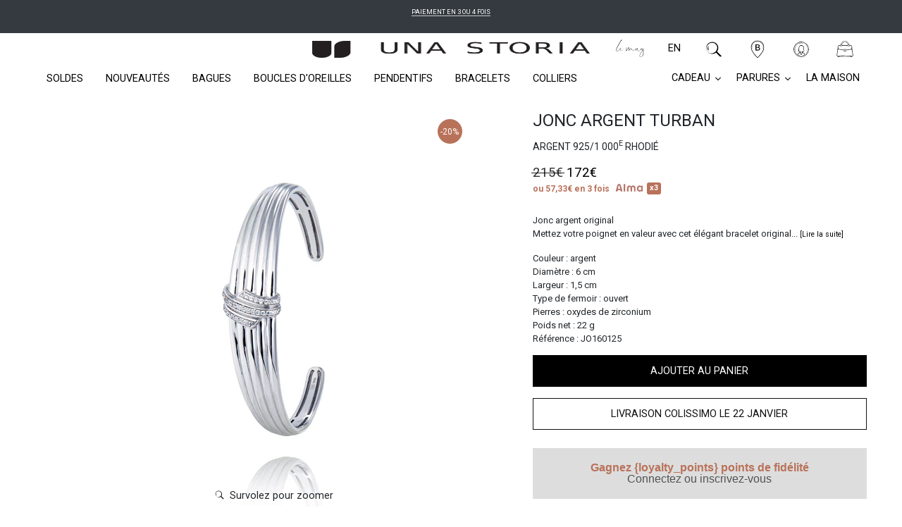

--- FILE ---
content_type: text/html; charset=utf-8
request_url: https://una-storia.fr/products/jonc-argent-original
body_size: 80234
content:
<!doctype html>
<head>
  <script>
  window.consentmo_gcm_initial_state = "7";
  window.consentmo_gcm_state = "1";
  window.consentmo_gcm_security_storage = "strict";
  window.consentmo_gcm_ad_storage = "marketing";
  window.consentmo_gcm_analytics_storage = "analytics";
  window.consentmo_gcm_functionality_storage = "functionality";
  window.consentmo_gcm_personalization_storage = "functionality";
  window.consentmo_gcm_ads_data_redaction = "true";
  window.consentmo_gcm_url_passthrough = "false";
  window.consentmo_gcm_data_layer_name = "dataLayer";
  
  // Google Consent Mode V2 integration script from Consentmo GDPR
  window.isenseRules = {};
  window.isenseRules.gcm = {
      gcmVersion: 2,
      integrationVersion: 3,
      customChanges: false,
      consentUpdated: false,
      initialState: 7,
      isCustomizationEnabled: false,
      adsDataRedaction: true,
      urlPassthrough: false,
      dataLayer: 'dataLayer',
      categories: { ad_personalization: "marketing", ad_storage: "marketing", ad_user_data: "marketing", analytics_storage: "analytics", functionality_storage: "functionality", personalization_storage: "functionality", security_storage: "strict"},
      storage: { ad_personalization: "false", ad_storage: "false", ad_user_data: "false", analytics_storage: "false", functionality_storage: "false", personalization_storage: "false", security_storage: "false", wait_for_update: 2000 }
  };
  if(window.consentmo_gcm_state !== null && window.consentmo_gcm_state !== "" && window.consentmo_gcm_state !== "0") {
    window.isenseRules.gcm.isCustomizationEnabled = true;
    window.isenseRules.gcm.initialState = window.consentmo_gcm_initial_state === null || window.consentmo_gcm_initial_state.trim() === "" ? window.isenseRules.gcm.initialState : window.consentmo_gcm_initial_state;
    window.isenseRules.gcm.categories.ad_storage = window.consentmo_gcm_ad_storage === null || window.consentmo_gcm_ad_storage.trim() === "" ? window.isenseRules.gcm.categories.ad_storage : window.consentmo_gcm_ad_storage;
    window.isenseRules.gcm.categories.ad_user_data = window.consentmo_gcm_ad_storage === null || window.consentmo_gcm_ad_storage.trim() === "" ? window.isenseRules.gcm.categories.ad_user_data : window.consentmo_gcm_ad_storage;
    window.isenseRules.gcm.categories.ad_personalization = window.consentmo_gcm_ad_storage === null || window.consentmo_gcm_ad_storage.trim() === "" ? window.isenseRules.gcm.categories.ad_personalization : window.consentmo_gcm_ad_storage;
    window.isenseRules.gcm.categories.analytics_storage = window.consentmo_gcm_analytics_storage === null || window.consentmo_gcm_analytics_storage.trim() === "" ? window.isenseRules.gcm.categories.analytics_storage : window.consentmo_gcm_analytics_storage;
    window.isenseRules.gcm.categories.functionality_storage = window.consentmo_gcm_functionality_storage === null || window.consentmo_gcm_functionality_storage.trim() === "" ? window.isenseRules.gcm.categories.functionality_storage : window.consentmo_gcm_functionality_storage;
    window.isenseRules.gcm.categories.personalization_storage = window.consentmo_gcm_personalization_storage === null || window.consentmo_gcm_personalization_storage.trim() === "" ? window.isenseRules.gcm.categories.personalization_storage : window.consentmo_gcm_personalization_storage;
    window.isenseRules.gcm.categories.security_storage = window.consentmo_gcm_security_storage === null || window.consentmo_gcm_security_storage.trim() === "" ? window.isenseRules.gcm.categories.security_storage : window.consentmo_gcm_security_storage;
    window.isenseRules.gcm.urlPassthrough = window.consentmo_gcm_url_passthrough === null || window.consentmo_gcm_url_passthrough.trim() === "" ? window.isenseRules.gcm.urlPassthrough : window.consentmo_gcm_url_passthrough;
    window.isenseRules.gcm.adsDataRedaction = window.consentmo_gcm_ads_data_redaction === null || window.consentmo_gcm_ads_data_redaction.trim() === "" ? window.isenseRules.gcm.adsDataRedaction : window.consentmo_gcm_ads_data_redaction;
    window.isenseRules.gcm.dataLayer = window.consentmo_gcm_data_layer_name === null || window.consentmo_gcm_data_layer_name.trim() === "" ? window.isenseRules.gcm.dataLayer : window.consentmo_gcm_data_layer_name;
  }
  window.isenseRules.initializeGcm = function (rules) {
    if(window.isenseRules.gcm.isCustomizationEnabled) {
      rules.initialState = window.isenseRules.gcm.initialState;
      rules.urlPassthrough = window.isenseRules.gcm.urlPassthrough === true || window.isenseRules.gcm.urlPassthrough === 'true';
      rules.adsDataRedaction = window.isenseRules.gcm.adsDataRedaction === true || window.isenseRules.gcm.adsDataRedaction === 'true';
    }
    
    let initialState = parseInt(rules.initialState);
    let marketingBlocked = initialState === 0 || initialState === 2 || initialState === 5 || initialState === 7;
    let analyticsBlocked = initialState === 0 || initialState === 3 || initialState === 6 || initialState === 7;
    let functionalityBlocked = initialState === 4 || initialState === 5 || initialState === 6 || initialState === 7;

    let gdprCache = localStorage.getItem('gdprCache') ? JSON.parse(localStorage.getItem('gdprCache')) : null;
    if (gdprCache && typeof gdprCache.updatedPreferences !== "undefined") {
      let updatedPreferences = gdprCache.updatedPreferences;
      marketingBlocked = parseInt(updatedPreferences.indexOf('marketing')) > -1;
      analyticsBlocked = parseInt(updatedPreferences.indexOf('analytics')) > -1;
      functionalityBlocked = parseInt(updatedPreferences.indexOf('functionality')) > -1;
    }

    Object.entries(rules.categories).forEach(category => {
      if(rules.storage.hasOwnProperty(category[0])) {
        switch(category[1]) {
          case 'strict':
            rules.storage[category[0]] = "granted";
            break;
          case 'marketing':
            rules.storage[category[0]] = marketingBlocked ? "denied" : "granted";
            break;
          case 'analytics':
            rules.storage[category[0]] = analyticsBlocked ? "denied" : "granted";
            break;
          case 'functionality':
            rules.storage[category[0]] = functionalityBlocked ? "denied" : "granted";
            break;
        }
      }
    });
    rules.consentUpdated = true;
    isenseRules.gcm = rules;
  }

  // Google Consent Mode - initialization start
  window.isenseRules.initializeGcm({
    ...window.isenseRules.gcm,
    adsDataRedaction: true,
    urlPassthrough: false,
    initialState: 7
  });

  /*
  * initialState acceptable values:
  * 0 - Set both ad_storage and analytics_storage to denied
  * 1 - Set all categories to granted
  * 2 - Set only ad_storage to denied
  * 3 - Set only analytics_storage to denied
  * 4 - Set only functionality_storage to denied
  * 5 - Set both ad_storage and functionality_storage to denied
  * 6 - Set both analytics_storage and functionality_storage to denied
  * 7 - Set all categories to denied
  */

  window[window.isenseRules.gcm.dataLayer] = window[window.isenseRules.gcm.dataLayer] || [];
  function gtag() { window[window.isenseRules.gcm.dataLayer].push(arguments); }
  gtag("consent", "default", isenseRules.gcm.storage);
  isenseRules.gcm.adsDataRedaction && gtag("set", "ads_data_redaction", isenseRules.gcm.adsDataRedaction);
  isenseRules.gcm.urlPassthrough && gtag("set", "url_passthrough", isenseRules.gcm.urlPassthrough);
</script>
  
    <title>
      
      Bracelet Original Argent, Bracelet Féminin - una-storia.fr
    
      </title>
   
  <meta charset="utf-8">
  <meta http-equiv="X-UA-Compatible" content="IE=edge,chrome=1">
  <meta name="facebook-domain-verification" content="nq8piqdce3s0nid7re7fy3ftenrdnc" />
  <meta name="google-site-verification" content="HDfra5hxk6cBVQhpG8MC765kMx443GNMSm-ur6wdB9w" />
  <meta name="google-site-verification" content="bB8Umn1T9Iaq-4CLwNYX2jj7pcU9AHQUNe37mVho9w8" />
  <meta name="p:domain_verify" content="86d1f36d470918c9fae323b1a336215a"/>
  <meta name="robots" content="index, follow">


  
    <meta name="description" content="Grand choix de joncs en argent. Design original. Joaillerie française de bijoux en argent massif. Bienvenue -10%. Paiement en 3 fois. Retour 30 j">
  

  <link rel="canonical" href="https://una-storia.fr/products/jonc-argent-original">
  <meta name="viewport" content="width=device-width,initial-scale=1,shrink-to-fit=no">
<link rel="icon" type="image/png" sizes="192x192" href="//una-storia.fr/cdn/shop/t/22/assets/android-chrome-192x192.png?v=87208348982938578871657003533">
<link rel="icon" type="image/png" sizes="192x192" href="//una-storia.fr/cdn/shop/t/22/assets/android-chrome-512x512.png?v=103153640158625907631657003537">
<link rel="apple-touch-icon" sizes="180x180" href="//una-storia.fr/cdn/shop/t/22/assets/apple-touch-icon.png?v=80861507078884156561657003538">
<link rel="icon" type="image/png" sizes="16x16" href="//una-storia.fr/cdn/shop/t/22/assets/favicon-16x16.png?v=99177300307317031721657003539">
<link rel="icon" type="image/png" sizes="32x32" href="//una-storia.fr/cdn/shop/t/22/assets/favicon-32x32.png?v=106899397348850566411657003539">
<link rel="apple-touch-icon" sizes="48x48" href="//una-storia.fr/cdn/shop/t/22/assets/favicon.ico?v=20605739324758719071657003539">

<link rel="manifest" href="//una-storia.fr/cdn/shop/t/22/assets/manifest.json?v=178894126191000594081657003540">
<meta name="msapplication-TileColor" content="#ffffff">
<meta name="msapplication-TileImage" content="//una-storia.fr/cdn/shop/t/22/assets/ms-icon-144x144.png?v=16716">
<meta name="theme-color" content="#ffffff">

  <script>window.performance && window.performance.mark && window.performance.mark('shopify.content_for_header.start');</script><meta name="google-site-verification" content="KnCdiwhDfOgcNMOac6QO21RLTXK2wzhAZDmuTKzAtf4">
<meta id="shopify-digital-wallet" name="shopify-digital-wallet" content="/7116357720/digital_wallets/dialog">
<meta name="shopify-checkout-api-token" content="72e19073cd99587f6eb8eab18141fb55">
<meta id="in-context-paypal-metadata" data-shop-id="7116357720" data-venmo-supported="false" data-environment="production" data-locale="fr_FR" data-paypal-v4="true" data-currency="EUR">
<link rel="alternate" hreflang="x-default" href="https://una-storia.fr/products/jonc-argent-original">
<link rel="alternate" hreflang="fr" href="https://una-storia.fr/products/jonc-argent-original">
<link rel="alternate" hreflang="en-AD" href="https://una-storia.com/products/jonc-argent-original">
<link rel="alternate" hreflang="en-AL" href="https://una-storia.com/products/jonc-argent-original">
<link rel="alternate" hreflang="en-AM" href="https://una-storia.com/products/jonc-argent-original">
<link rel="alternate" hreflang="en-AT" href="https://una-storia.com/products/jonc-argent-original">
<link rel="alternate" hreflang="en-AX" href="https://una-storia.com/products/jonc-argent-original">
<link rel="alternate" hreflang="en-BA" href="https://una-storia.com/products/jonc-argent-original">
<link rel="alternate" hreflang="en-BE" href="https://una-storia.com/products/jonc-argent-original">
<link rel="alternate" hreflang="en-BG" href="https://una-storia.com/products/jonc-argent-original">
<link rel="alternate" hreflang="en-BL" href="https://una-storia.com/products/jonc-argent-original">
<link rel="alternate" hreflang="en-BY" href="https://una-storia.com/products/jonc-argent-original">
<link rel="alternate" hreflang="en-CH" href="https://una-storia.com/products/jonc-argent-original">
<link rel="alternate" hreflang="en-CY" href="https://una-storia.com/products/jonc-argent-original">
<link rel="alternate" hreflang="en-CZ" href="https://una-storia.com/products/jonc-argent-original">
<link rel="alternate" hreflang="en-DE" href="https://una-storia.com/products/jonc-argent-original">
<link rel="alternate" hreflang="en-DK" href="https://una-storia.com/products/jonc-argent-original">
<link rel="alternate" hreflang="en-EE" href="https://una-storia.com/products/jonc-argent-original">
<link rel="alternate" hreflang="en-ES" href="https://una-storia.com/products/jonc-argent-original">
<link rel="alternate" hreflang="en-FI" href="https://una-storia.com/products/jonc-argent-original">
<link rel="alternate" hreflang="en-FO" href="https://una-storia.com/products/jonc-argent-original">
<link rel="alternate" hreflang="en-GB" href="https://una-storia.com/products/jonc-argent-original">
<link rel="alternate" hreflang="en-GF" href="https://una-storia.com/products/jonc-argent-original">
<link rel="alternate" hreflang="en-GP" href="https://una-storia.com/products/jonc-argent-original">
<link rel="alternate" hreflang="en-GR" href="https://una-storia.com/products/jonc-argent-original">
<link rel="alternate" hreflang="en-GY" href="https://una-storia.com/products/jonc-argent-original">
<link rel="alternate" hreflang="en-HR" href="https://una-storia.com/products/jonc-argent-original">
<link rel="alternate" hreflang="en-HU" href="https://una-storia.com/products/jonc-argent-original">
<link rel="alternate" hreflang="en-IE" href="https://una-storia.com/products/jonc-argent-original">
<link rel="alternate" hreflang="en-IS" href="https://una-storia.com/products/jonc-argent-original">
<link rel="alternate" hreflang="en-IT" href="https://una-storia.com/products/jonc-argent-original">
<link rel="alternate" hreflang="en-LI" href="https://una-storia.com/products/jonc-argent-original">
<link rel="alternate" hreflang="en-LT" href="https://una-storia.com/products/jonc-argent-original">
<link rel="alternate" hreflang="en-LU" href="https://una-storia.com/products/jonc-argent-original">
<link rel="alternate" hreflang="en-LV" href="https://una-storia.com/products/jonc-argent-original">
<link rel="alternate" hreflang="en-MC" href="https://una-storia.com/products/jonc-argent-original">
<link rel="alternate" hreflang="en-MD" href="https://una-storia.com/products/jonc-argent-original">
<link rel="alternate" hreflang="en-ME" href="https://una-storia.com/products/jonc-argent-original">
<link rel="alternate" hreflang="en-MF" href="https://una-storia.com/products/jonc-argent-original">
<link rel="alternate" hreflang="en-MK" href="https://una-storia.com/products/jonc-argent-original">
<link rel="alternate" hreflang="en-MQ" href="https://una-storia.com/products/jonc-argent-original">
<link rel="alternate" hreflang="en-MT" href="https://una-storia.com/products/jonc-argent-original">
<link rel="alternate" hreflang="en-NC" href="https://una-storia.com/products/jonc-argent-original">
<link rel="alternate" hreflang="en-NL" href="https://una-storia.com/products/jonc-argent-original">
<link rel="alternate" hreflang="en-NO" href="https://una-storia.com/products/jonc-argent-original">
<link rel="alternate" hreflang="en-PF" href="https://una-storia.com/products/jonc-argent-original">
<link rel="alternate" hreflang="en-PL" href="https://una-storia.com/products/jonc-argent-original">
<link rel="alternate" hreflang="en-PM" href="https://una-storia.com/products/jonc-argent-original">
<link rel="alternate" hreflang="en-PT" href="https://una-storia.com/products/jonc-argent-original">
<link rel="alternate" hreflang="en-RE" href="https://una-storia.com/products/jonc-argent-original">
<link rel="alternate" hreflang="en-RO" href="https://una-storia.com/products/jonc-argent-original">
<link rel="alternate" hreflang="en-RS" href="https://una-storia.com/products/jonc-argent-original">
<link rel="alternate" hreflang="en-SE" href="https://una-storia.com/products/jonc-argent-original">
<link rel="alternate" hreflang="en-SI" href="https://una-storia.com/products/jonc-argent-original">
<link rel="alternate" hreflang="en-SK" href="https://una-storia.com/products/jonc-argent-original">
<link rel="alternate" hreflang="en-SM" href="https://una-storia.com/products/jonc-argent-original">
<link rel="alternate" hreflang="en-TF" href="https://una-storia.com/products/jonc-argent-original">
<link rel="alternate" hreflang="en-TR" href="https://una-storia.com/products/jonc-argent-original">
<link rel="alternate" hreflang="en-UA" href="https://una-storia.com/products/jonc-argent-original">
<link rel="alternate" hreflang="en-WF" href="https://una-storia.com/products/jonc-argent-original">
<link rel="alternate" hreflang="en-YT" href="https://una-storia.com/products/jonc-argent-original">
<link rel="alternate" hreflang="en-GE" href="https://una-storia.com/products/jonc-argent-original">
<link rel="alternate" hreflang="en-GG" href="https://una-storia.com/products/jonc-argent-original">
<link rel="alternate" hreflang="en-GI" href="https://una-storia.com/products/jonc-argent-original">
<link rel="alternate" hreflang="en-GL" href="https://una-storia.com/products/jonc-argent-original">
<link rel="alternate" hreflang="en-IM" href="https://una-storia.com/products/jonc-argent-original">
<link rel="alternate" hreflang="en-JE" href="https://una-storia.com/products/jonc-argent-original">
<link rel="alternate" hreflang="en-SJ" href="https://una-storia.com/products/jonc-argent-original">
<link rel="alternate" hreflang="en-VA" href="https://una-storia.com/products/jonc-argent-original">
<link rel="alternate" hreflang="en-XK" href="https://una-storia.com/products/jonc-argent-original">
<link rel="alternate" type="application/json+oembed" href="https://una-storia.fr/products/jonc-argent-original.oembed">
<script async="async" src="/checkouts/internal/preloads.js?locale=fr-FR"></script>
<link rel="preconnect" href="https://shop.app" crossorigin="anonymous">
<script async="async" src="https://shop.app/checkouts/internal/preloads.js?locale=fr-FR&shop_id=7116357720" crossorigin="anonymous"></script>
<script id="apple-pay-shop-capabilities" type="application/json">{"shopId":7116357720,"countryCode":"FR","currencyCode":"EUR","merchantCapabilities":["supports3DS"],"merchantId":"gid:\/\/shopify\/Shop\/7116357720","merchantName":"UNA STORIA","requiredBillingContactFields":["postalAddress","email","phone"],"requiredShippingContactFields":["postalAddress","email","phone"],"shippingType":"shipping","supportedNetworks":["visa","masterCard","amex","maestro"],"total":{"type":"pending","label":"UNA STORIA","amount":"1.00"},"shopifyPaymentsEnabled":true,"supportsSubscriptions":true}</script>
<script id="shopify-features" type="application/json">{"accessToken":"72e19073cd99587f6eb8eab18141fb55","betas":["rich-media-storefront-analytics"],"domain":"una-storia.fr","predictiveSearch":true,"shopId":7116357720,"locale":"fr"}</script>
<script>var Shopify = Shopify || {};
Shopify.shop = "unastoria.myshopify.com";
Shopify.locale = "fr";
Shopify.currency = {"active":"EUR","rate":"1.0"};
Shopify.country = "FR";
Shopify.theme = {"name":"unastoria\/main V2","id":121215385688,"schema_name":"Themekit template theme","schema_version":"1.0.0","theme_store_id":null,"role":"main"};
Shopify.theme.handle = "null";
Shopify.theme.style = {"id":null,"handle":null};
Shopify.cdnHost = "una-storia.fr/cdn";
Shopify.routes = Shopify.routes || {};
Shopify.routes.root = "/";</script>
<script type="module">!function(o){(o.Shopify=o.Shopify||{}).modules=!0}(window);</script>
<script>!function(o){function n(){var o=[];function n(){o.push(Array.prototype.slice.apply(arguments))}return n.q=o,n}var t=o.Shopify=o.Shopify||{};t.loadFeatures=n(),t.autoloadFeatures=n()}(window);</script>
<script>
  window.ShopifyPay = window.ShopifyPay || {};
  window.ShopifyPay.apiHost = "shop.app\/pay";
  window.ShopifyPay.redirectState = null;
</script>
<script id="shop-js-analytics" type="application/json">{"pageType":"product"}</script>
<script defer="defer" async type="module" src="//una-storia.fr/cdn/shopifycloud/shop-js/modules/v2/client.init-shop-cart-sync_DyYWCJny.fr.esm.js"></script>
<script defer="defer" async type="module" src="//una-storia.fr/cdn/shopifycloud/shop-js/modules/v2/chunk.common_BDBm0ZZC.esm.js"></script>
<script type="module">
  await import("//una-storia.fr/cdn/shopifycloud/shop-js/modules/v2/client.init-shop-cart-sync_DyYWCJny.fr.esm.js");
await import("//una-storia.fr/cdn/shopifycloud/shop-js/modules/v2/chunk.common_BDBm0ZZC.esm.js");

  window.Shopify.SignInWithShop?.initShopCartSync?.({"fedCMEnabled":true,"windoidEnabled":true});

</script>
<script>
  window.Shopify = window.Shopify || {};
  if (!window.Shopify.featureAssets) window.Shopify.featureAssets = {};
  window.Shopify.featureAssets['shop-js'] = {"shop-cart-sync":["modules/v2/client.shop-cart-sync_B_Bw5PRo.fr.esm.js","modules/v2/chunk.common_BDBm0ZZC.esm.js"],"init-fed-cm":["modules/v2/client.init-fed-cm_-pdRnAOg.fr.esm.js","modules/v2/chunk.common_BDBm0ZZC.esm.js"],"init-windoid":["modules/v2/client.init-windoid_DnYlFG1h.fr.esm.js","modules/v2/chunk.common_BDBm0ZZC.esm.js"],"shop-cash-offers":["modules/v2/client.shop-cash-offers_C5kHJTSN.fr.esm.js","modules/v2/chunk.common_BDBm0ZZC.esm.js","modules/v2/chunk.modal_CtqKD1z8.esm.js"],"shop-button":["modules/v2/client.shop-button_mcpRJFuh.fr.esm.js","modules/v2/chunk.common_BDBm0ZZC.esm.js"],"init-shop-email-lookup-coordinator":["modules/v2/client.init-shop-email-lookup-coordinator_BCzilhpw.fr.esm.js","modules/v2/chunk.common_BDBm0ZZC.esm.js"],"shop-toast-manager":["modules/v2/client.shop-toast-manager_C_QXj6h0.fr.esm.js","modules/v2/chunk.common_BDBm0ZZC.esm.js"],"shop-login-button":["modules/v2/client.shop-login-button_BEQFZ84Y.fr.esm.js","modules/v2/chunk.common_BDBm0ZZC.esm.js","modules/v2/chunk.modal_CtqKD1z8.esm.js"],"avatar":["modules/v2/client.avatar_BTnouDA3.fr.esm.js"],"init-shop-cart-sync":["modules/v2/client.init-shop-cart-sync_DyYWCJny.fr.esm.js","modules/v2/chunk.common_BDBm0ZZC.esm.js"],"pay-button":["modules/v2/client.pay-button_DsS5m06H.fr.esm.js","modules/v2/chunk.common_BDBm0ZZC.esm.js"],"init-shop-for-new-customer-accounts":["modules/v2/client.init-shop-for-new-customer-accounts_BFJXT-UG.fr.esm.js","modules/v2/client.shop-login-button_BEQFZ84Y.fr.esm.js","modules/v2/chunk.common_BDBm0ZZC.esm.js","modules/v2/chunk.modal_CtqKD1z8.esm.js"],"init-customer-accounts-sign-up":["modules/v2/client.init-customer-accounts-sign-up_QowAcxX2.fr.esm.js","modules/v2/client.shop-login-button_BEQFZ84Y.fr.esm.js","modules/v2/chunk.common_BDBm0ZZC.esm.js","modules/v2/chunk.modal_CtqKD1z8.esm.js"],"shop-follow-button":["modules/v2/client.shop-follow-button_9fzI0NJX.fr.esm.js","modules/v2/chunk.common_BDBm0ZZC.esm.js","modules/v2/chunk.modal_CtqKD1z8.esm.js"],"checkout-modal":["modules/v2/client.checkout-modal_DHwrZ6kr.fr.esm.js","modules/v2/chunk.common_BDBm0ZZC.esm.js","modules/v2/chunk.modal_CtqKD1z8.esm.js"],"init-customer-accounts":["modules/v2/client.init-customer-accounts_BBfGV8Xt.fr.esm.js","modules/v2/client.shop-login-button_BEQFZ84Y.fr.esm.js","modules/v2/chunk.common_BDBm0ZZC.esm.js","modules/v2/chunk.modal_CtqKD1z8.esm.js"],"lead-capture":["modules/v2/client.lead-capture_BFlE4x9y.fr.esm.js","modules/v2/chunk.common_BDBm0ZZC.esm.js","modules/v2/chunk.modal_CtqKD1z8.esm.js"],"shop-login":["modules/v2/client.shop-login_C8y8Opox.fr.esm.js","modules/v2/chunk.common_BDBm0ZZC.esm.js","modules/v2/chunk.modal_CtqKD1z8.esm.js"],"payment-terms":["modules/v2/client.payment-terms_DoIedF_y.fr.esm.js","modules/v2/chunk.common_BDBm0ZZC.esm.js","modules/v2/chunk.modal_CtqKD1z8.esm.js"]};
</script>
<script>(function() {
  var isLoaded = false;
  function asyncLoad() {
    if (isLoaded) return;
    isLoaded = true;
    var urls = ["https:\/\/client.crisp.chat\/l\/65577cca-0851-413a-a82f-de01fd4cece9.js?shop=unastoria.myshopify.com","https:\/\/cloudsearch-1f874.kxcdn.com\/shopify.js?markets=1\u0026shop=unastoria.myshopify.com","https:\/\/cdn.roseperl.com\/storelocator-prod\/setting\/unastoria-1750220551.js?shop=unastoria.myshopify.com","https:\/\/cdn.roseperl.com\/storelocator-prod\/wtb\/unastoria-1750220552.js?shop=unastoria.myshopify.com","https:\/\/cdn.roseperl.com\/storelocator-prod\/stockist-form\/unastoria-1750220553.js?shop=unastoria.myshopify.com","https:\/\/assets.loyoly.io\/public\/scripts\/referral.js?shop=unastoria.myshopify.com"];
    for (var i = 0; i < urls.length; i++) {
      var s = document.createElement('script');
      s.type = 'text/javascript';
      s.async = true;
      s.src = urls[i];
      var x = document.getElementsByTagName('script')[0];
      x.parentNode.insertBefore(s, x);
    }
  };
  if(window.attachEvent) {
    window.attachEvent('onload', asyncLoad);
  } else {
    window.addEventListener('load', asyncLoad, false);
  }
})();</script>
<script id="__st">var __st={"a":7116357720,"offset":3600,"reqid":"ca787c31-ef4a-42cd-bbeb-ebbe1d64c91c-1768884934","pageurl":"una-storia.fr\/products\/jonc-argent-original","u":"2f23780d3323","p":"product","rtyp":"product","rid":7175886798936};</script>
<script>window.ShopifyPaypalV4VisibilityTracking = true;</script>
<script id="captcha-bootstrap">!function(){'use strict';const t='contact',e='account',n='new_comment',o=[[t,t],['blogs',n],['comments',n],[t,'customer']],c=[[e,'customer_login'],[e,'guest_login'],[e,'recover_customer_password'],[e,'create_customer']],r=t=>t.map((([t,e])=>`form[action*='/${t}']:not([data-nocaptcha='true']) input[name='form_type'][value='${e}']`)).join(','),a=t=>()=>t?[...document.querySelectorAll(t)].map((t=>t.form)):[];function s(){const t=[...o],e=r(t);return a(e)}const i='password',u='form_key',d=['recaptcha-v3-token','g-recaptcha-response','h-captcha-response',i],f=()=>{try{return window.sessionStorage}catch{return}},m='__shopify_v',_=t=>t.elements[u];function p(t,e,n=!1){try{const o=window.sessionStorage,c=JSON.parse(o.getItem(e)),{data:r}=function(t){const{data:e,action:n}=t;return t[m]||n?{data:e,action:n}:{data:t,action:n}}(c);for(const[e,n]of Object.entries(r))t.elements[e]&&(t.elements[e].value=n);n&&o.removeItem(e)}catch(o){console.error('form repopulation failed',{error:o})}}const l='form_type',E='cptcha';function T(t){t.dataset[E]=!0}const w=window,h=w.document,L='Shopify',v='ce_forms',y='captcha';let A=!1;((t,e)=>{const n=(g='f06e6c50-85a8-45c8-87d0-21a2b65856fe',I='https://cdn.shopify.com/shopifycloud/storefront-forms-hcaptcha/ce_storefront_forms_captcha_hcaptcha.v1.5.2.iife.js',D={infoText:'Protégé par hCaptcha',privacyText:'Confidentialité',termsText:'Conditions'},(t,e,n)=>{const o=w[L][v],c=o.bindForm;if(c)return c(t,g,e,D).then(n);var r;o.q.push([[t,g,e,D],n]),r=I,A||(h.body.append(Object.assign(h.createElement('script'),{id:'captcha-provider',async:!0,src:r})),A=!0)});var g,I,D;w[L]=w[L]||{},w[L][v]=w[L][v]||{},w[L][v].q=[],w[L][y]=w[L][y]||{},w[L][y].protect=function(t,e){n(t,void 0,e),T(t)},Object.freeze(w[L][y]),function(t,e,n,w,h,L){const[v,y,A,g]=function(t,e,n){const i=e?o:[],u=t?c:[],d=[...i,...u],f=r(d),m=r(i),_=r(d.filter((([t,e])=>n.includes(e))));return[a(f),a(m),a(_),s()]}(w,h,L),I=t=>{const e=t.target;return e instanceof HTMLFormElement?e:e&&e.form},D=t=>v().includes(t);t.addEventListener('submit',(t=>{const e=I(t);if(!e)return;const n=D(e)&&!e.dataset.hcaptchaBound&&!e.dataset.recaptchaBound,o=_(e),c=g().includes(e)&&(!o||!o.value);(n||c)&&t.preventDefault(),c&&!n&&(function(t){try{if(!f())return;!function(t){const e=f();if(!e)return;const n=_(t);if(!n)return;const o=n.value;o&&e.removeItem(o)}(t);const e=Array.from(Array(32),(()=>Math.random().toString(36)[2])).join('');!function(t,e){_(t)||t.append(Object.assign(document.createElement('input'),{type:'hidden',name:u})),t.elements[u].value=e}(t,e),function(t,e){const n=f();if(!n)return;const o=[...t.querySelectorAll(`input[type='${i}']`)].map((({name:t})=>t)),c=[...d,...o],r={};for(const[a,s]of new FormData(t).entries())c.includes(a)||(r[a]=s);n.setItem(e,JSON.stringify({[m]:1,action:t.action,data:r}))}(t,e)}catch(e){console.error('failed to persist form',e)}}(e),e.submit())}));const S=(t,e)=>{t&&!t.dataset[E]&&(n(t,e.some((e=>e===t))),T(t))};for(const o of['focusin','change'])t.addEventListener(o,(t=>{const e=I(t);D(e)&&S(e,y())}));const B=e.get('form_key'),M=e.get(l),P=B&&M;t.addEventListener('DOMContentLoaded',(()=>{const t=y();if(P)for(const e of t)e.elements[l].value===M&&p(e,B);[...new Set([...A(),...v().filter((t=>'true'===t.dataset.shopifyCaptcha))])].forEach((e=>S(e,t)))}))}(h,new URLSearchParams(w.location.search),n,t,e,['guest_login'])})(!0,!0)}();</script>
<script integrity="sha256-4kQ18oKyAcykRKYeNunJcIwy7WH5gtpwJnB7kiuLZ1E=" data-source-attribution="shopify.loadfeatures" defer="defer" src="//una-storia.fr/cdn/shopifycloud/storefront/assets/storefront/load_feature-a0a9edcb.js" crossorigin="anonymous"></script>
<script crossorigin="anonymous" defer="defer" src="//una-storia.fr/cdn/shopifycloud/storefront/assets/shopify_pay/storefront-65b4c6d7.js?v=20250812"></script>
<script data-source-attribution="shopify.dynamic_checkout.dynamic.init">var Shopify=Shopify||{};Shopify.PaymentButton=Shopify.PaymentButton||{isStorefrontPortableWallets:!0,init:function(){window.Shopify.PaymentButton.init=function(){};var t=document.createElement("script");t.src="https://una-storia.fr/cdn/shopifycloud/portable-wallets/latest/portable-wallets.fr.js",t.type="module",document.head.appendChild(t)}};
</script>
<script data-source-attribution="shopify.dynamic_checkout.buyer_consent">
  function portableWalletsHideBuyerConsent(e){var t=document.getElementById("shopify-buyer-consent"),n=document.getElementById("shopify-subscription-policy-button");t&&n&&(t.classList.add("hidden"),t.setAttribute("aria-hidden","true"),n.removeEventListener("click",e))}function portableWalletsShowBuyerConsent(e){var t=document.getElementById("shopify-buyer-consent"),n=document.getElementById("shopify-subscription-policy-button");t&&n&&(t.classList.remove("hidden"),t.removeAttribute("aria-hidden"),n.addEventListener("click",e))}window.Shopify?.PaymentButton&&(window.Shopify.PaymentButton.hideBuyerConsent=portableWalletsHideBuyerConsent,window.Shopify.PaymentButton.showBuyerConsent=portableWalletsShowBuyerConsent);
</script>
<script data-source-attribution="shopify.dynamic_checkout.cart.bootstrap">document.addEventListener("DOMContentLoaded",(function(){function t(){return document.querySelector("shopify-accelerated-checkout-cart, shopify-accelerated-checkout")}if(t())Shopify.PaymentButton.init();else{new MutationObserver((function(e,n){t()&&(Shopify.PaymentButton.init(),n.disconnect())})).observe(document.body,{childList:!0,subtree:!0})}}));
</script>
<link id="shopify-accelerated-checkout-styles" rel="stylesheet" media="screen" href="https://una-storia.fr/cdn/shopifycloud/portable-wallets/latest/accelerated-checkout-backwards-compat.css" crossorigin="anonymous">
<style id="shopify-accelerated-checkout-cart">
        #shopify-buyer-consent {
  margin-top: 1em;
  display: inline-block;
  width: 100%;
}

#shopify-buyer-consent.hidden {
  display: none;
}

#shopify-subscription-policy-button {
  background: none;
  border: none;
  padding: 0;
  text-decoration: underline;
  font-size: inherit;
  cursor: pointer;
}

#shopify-subscription-policy-button::before {
  box-shadow: none;
}

      </style>

<script>window.performance && window.performance.mark && window.performance.mark('shopify.content_for_header.end');</script> <!-- Header hook for plugins -->
  <link rel="preconnect" href="https://cdn.shopify.com" crossorigin>
  <link rel="preload" href="//una-storia.fr/cdn/shop/t/22/assets/theme.css?v=59463554687004867711762183151" as="style">
  <link rel="preload" href="//una-storia.fr/cdn/shop/t/22/assets/customs.css?v=6191886140665413521760343886" as="style">
  <link rel="preload" as="script" href="//una-storia.fr/cdn/shop/t/22/assets/jquery.js?v=160737389985263990141656921801">
  <link rel="preload" as="script" href="//una-storia.fr/cdn/shop/t/22/assets/custom.js?v=159201245892036251621718804901">
  <link href="https://fonts.googleapis.com/css2?family=Roboto:wght@400;700&display=swap" rel="stylesheet">
  <link href="//una-storia.fr/cdn/shop/t/22/assets/theme.css?v=59463554687004867711762183151" rel="stylesheet" type="text/css" media="all" />
  <link href="//una-storia.fr/cdn/shop/t/22/assets/customs.css?v=6191886140665413521760343886" rel="stylesheet" type="text/css" media="all" />
  <script src="//una-storia.fr/cdn/shop/t/22/assets/jquery.js?v=160737389985263990141656921801"></script>
  <script src="//una-storia.fr/cdn/shop/t/22/assets/custom.js?v=159201245892036251621718804901" defer></script>
  <script src="//una-storia.fr/cdn/shop/t/22/assets/tweenmax.min.js?v=137963600395389532571670498610" defer></script>

  <script>
    window.theme = window.theme || {};
    theme.routes = {
      search_url: '/search',
      cart_url: '/cart',
      cart_add_url: '/cart/add',
      cart_change_url: '/cart/change',
      cart_update_url: '/cart/update'
    };

</script><link href="//una-storia.fr/cdn/shop/t/22/assets/flickity.pkgd.min.js?v=101364894476223715881656921795" as="script" rel="preload">
  <link href="//una-storia.fr/cdn/shop/t/22/assets/flickity.css?v=14805692816880007651717665254" rel="stylesheet" type="text/css" media="all" />
  <script src="//una-storia.fr/cdn/shop/t/22/assets/flickity.pkgd.min.js?v=101364894476223715881656921795" defer></script>
    <link href="//una-storia.fr/cdn/shop/products/jonc-argent-original-argent-925-rhodie-una-storia-bijoux-femme-turban-JO160125_1280x1280.jpg?v=1660290182" as="image" rel="preload">
  
    <link href="//una-storia.fr/cdn/shop/products/jonc-argent-original-argent-rhodie-una-storia-bijoux-femme-turban-JO160125_1280x1280.jpg?v=1660290196" as="image" rel="preload">
  
  <style>
  .videocell:not(.playing) .pause-icon, .videocell.playing .play-icon{
    opacity: 0; 
    visibility: hidden; 
  }
  
  .play-icon , .pause-icon {
    position: absolute; z-index: 1; color: #000; 
    transition: all 0.3s ease; 
    top: calc(50% - 20px); left: calc(50% - 20px); border-radius: 50%; 
    
  }
  .play-icon svg ,  .pause-icon svg {
    width: 40px; height: 40px; background: hsla(0,0%,100%,.4); border-radius: 50%;
  }
  /* Fix to hide the video or container asap on page load  */
  .zoom_container.display-none-mobile {
    display: none; 
  }
  @media only screen and (min-width:768px){
    .zoom_container.display-none-mobile {
      display: block; 
    }
  }

  /* End Fix to hide the video or container asap on page load  */
  .thumbs-wrapper {
      display: flex;   align-items: center;
      position: relative; 
  }
  
  .thumbs-container {
    overflow-x: auto;
    white-space: nowrap;
    scroll-behavior: smooth; /* Enables smooth scrolling */
    scrollbar-width: none; /* For Firefox */
    -ms-overflow-style: none;  /* For Internet Explorer and Edge */    
  }
  /* For Chrome, Safari, and Opera */
    .thumbs-container::-webkit-scrollbar {
        display: none;
    }
  .thumbs-wrapper .arrow svg {
    height:100%; width: 100%; 
  }
  .thumbs-wrapper .arrow {
    cursor: pointer;  position: absolute; 
    z-index: 1; height: 30px; font-size: 18px;
    font-weight: bolder; background: #fff; display: flex; align-items: center;  
    width: 30px; top: calc(50% - 20px); padding: 5px; 
  }
  .thumbs-wrapper .right-arrow {
     right: 0px; padding-right: 0px; justify-content: flex-end;
   }
  .thumbs-wrapper .left-arrow {
    left: 0px; padding-left: 0px; justify-content: flex-start;
  }
  .video-viewer video , .flickity-slider-new video , .flickity-slider-new .carousel-cell img {
    max-width: 100%;  width: 560px; height: auto;
  }
  body.product .thumbs img{
    max-width: 100%; 
  }
  body.product .thumbs .thumb-image{
    max-width: 24%; display: inline-flex; 
    border: 1px solid #ccc;
  }
  .video-thumb {
    position: relative; 
  }
  .video-thumb::after {
    content: '';
    position: absolute;
    top: 55px;
    right: 50px;
    width: 0;
    height: 0;
    border-top: 22px solid transparent;
    border-bottom: 30px solid transparent;
    border-left: 50px solid white;
    opacity: 0.8;
  }
</style>





  <script>
    var appEnvironment = 'storelocator-prod';
    var shopHash = '2d86bf0cb11286c6c9554dfcb4cb968e';
</script>

<script>
    
    
    SCASLShopifyProduct = {id:7175886798936,handle:'jonc-argent-original',title:"Jonc argent Turban",variants: [{"id":39988131463256,"title":"Default Title","option1":"Default Title","option2":null,"option3":null,"sku":"JO160125","requires_shipping":true,"taxable":true,"featured_image":null,"available":true,"name":"Jonc argent Turban","public_title":null,"options":["Default Title"],"price":17200,"weight":22,"compare_at_price":21500,"inventory_management":"shopify","barcode":"","requires_selling_plan":false,"selling_plan_allocations":[]}],tags: ["Argent","Bijoux","bons plans","Jonc","Jonc-Bracelet","Turban"],collections: [{"id":139683725400,"handle":"bijoux-femme","updated_at":"2026-01-19T16:46:16+01:00","published_at":"2019-07-24T09:06:51+02:00","sort_order":"manual","template_suffix":"","published_scope":"web","title":"BIJOUX EN ARGENT 925 RHODIÉ POUR FEMME","body_html":"\u003cp style=\"text-align: justify;\"\u003eQue vous soyez attirée par des designs audacieux, des touches de couleur éclatantes ou des lignes épurées, les \u003cstrong\u003eparures de bijoux en argent pour femme\u003c\/strong\u003e offrent une infinité de possibilités pour exprimer votre unicité. Découvrez toutes nos créations en argent massif pour créer une harmonie parfaite qui illuminera vos tenues et mettre en valeur votre éclat naturel.\u003c\/p\u003e\n\u003ch2 style=\"text-align: justify;\"\u003eQuelle parure de bijoux en argent pour femme choisir ?\u003c\/h2\u003e\n\u003cp style=\"text-align: justify;\"\u003eFaites un choix audacieux en arborant des bijoux en argent originaux pour femme, bijoux colorés en argent rhodié. Portez la \u003ca title=\"bague été en argent\" href=\"\/products\/bague-en-forme-de-fleurs\"\u003e\u003cspan style=\"text-decoration: underline;\"\u003ebague en forme de fleurs\u003c\/span\u003e\u003c\/a\u003e et assortissez la aux boucles d'oreilles et au bracelet jonc de la même collection de bijoux pour femme. Complétez l'ensemble avec le pendentif en argent massif laqué sur un collier en coton huilé et resplendissez avec votre \u003cstrong\u003eparure de bijoux argent femme\u003c\/strong\u003e Una Storia. Rayonnez dans la simplicité avec la \u003cspan style=\"text-decoration: underline;\"\u003e\u003ca title=\"Bagues femme\" href=\"https:\/\/una-storia.fr\/products\/bague-italie-en-argent-pour-femmes\"\u003ebague italienne argent Siena\u003c\/a\u003e\u003c\/span\u003e de la \u003cstrong\u003eparure de bijoux argent femme\u003c\/strong\u003e Siena pour femme. Portez cette bague seule, ou associez-lui le bracelet jonc orné des motifs géométriques et oxydes de zirconium qui font toute la singularité de cette \u003cstrong\u003eparure de bijoux argent femme\u003c\/strong\u003e de haute qualité. Le torque en argent ainsi que le pendentif carré en argent de la même collection de bijoux en argent massif rhodié séduisent par leurs lignes élégantes et épurées. Si vous souhaitez un bijou original en argent pour femme, non recouvert de laque colorée, nous vous invitons à découvrir nos bijoux fantaisie en argent traditionnels aux designs originaux. Découvrez notre dernière collection pour la saison automne\/hiver : \u003ca title=\"créateur français de bijoux ginkgo en argent\" href=\"https:\/\/una-storia.fr\/collections\/bijoux-feuille-de-ginkgo\"\u003e\u003cspan style=\"text-decoration: underline;\"\u003ebijoux feuille de ginkgo\u003c\/span\u003e\u003c\/a\u003e.\u003c\/p\u003e\n\u003ch2 style=\"text-align: justify;\"\u003eLe bijou pour femme en argent massif rhodié, une haute qualité joaillière\u003c\/h2\u003e\n\u003cp style=\"text-align: justify;\"\u003eAvec la bijouterie française Una Storia, découvrez le \u003cstrong\u003ebijou pour femme en argent\u003c\/strong\u003e massif rhodié raffiné et empreint d'élégance qui vous ressemble. Bracelet, bague, boucle d'oreille argent ou encore collier pendentif d'une collection de bijoux en argent massif. Optez pour des bijoux aux designs audacieux pour un style solaire unique tels que les \u003ca title=\"boucles d'oreilles en argent pour femme\" href=\"https:\/\/una-storia.fr\/products\/grosses-boucles-oreilles-colorees-argent-massif-1\"\u003e\u003cspan style=\"text-decoration: underline;\"\u003egrosses boucles d'oreilles colorées en argent massif\u003c\/span\u003e\u003c\/a\u003e de la parure Marina. Parce que chaque femme est unique, notre joaillerie argent Una Storia a imaginé pour vous des \u003cstrong style=\"font-size: 0.875rem;\"\u003ebijoux pour femme en argent\u003c\/strong\u003e\u003cspan style=\"font-size: 0.875rem;\"\u003e à votre image. En argent laqué aux couleurs chatoyantes ou non laqué, avec ou sans pierres oxydes zirconium, nos collections bestiaires ou voyage de \u003c\/span\u003e\u003cspan style=\"font-size: 0.875rem;\"\u003ebijoux en argent massif rhodié \u003c\/span\u003e\u003cspan style=\"font-size: 0.875rem;\"\u003es'adaptent à votre personnalité pour vous sublimer. Découvrez le \u003c\/span\u003e\u003cstrong style=\"font-size: 0.875rem;\"\u003ebijou pour femme en argent\u003c\/strong\u003e\u003cspan style=\"font-size: 0.875rem;\"\u003e à votre goût : \u003ca title=\"bijoux Papillon argent\" href=\"https:\/\/una-storia.fr\/collections\/papillon-1\"\u003e\u003cspan style=\"text-decoration: underline;\"\u003ebijoux femme papillon\u003c\/span\u003e\u003c\/a\u003e.\u003c\/span\u003e\u003c\/p\u003e\n\u003ch2 style=\"text-align: justify;\"\u003eBijoux fantaisie en argent coloré, la signature Una Storia\u003c\/h2\u003e\n\u003cp style=\"text-align: justify;\"\u003eOptez pour des \u003cstrong\u003ebijoux fantaisie en argent\u003c\/strong\u003e massif de haute qualité tels que le \u003ca title=\"bracelets jonc toucan\" href=\"https:\/\/una-storia.fr\/products\/bracelet-una-storia-toucan\"\u003e\u003cspan style=\"text-decoration: underline;\"\u003ebracelet argent jonc Una Storia Toucan\u003c\/span\u003e\u003c\/a\u003e. Cet oiseau exotique illuminera votre garde-robe. À la fois coloré et petit, cet oiseau fantaisie séduira les regards qui s'attarderont sur son observation. Si vous souhaitez une boucle d'oreille argent toucan plus près de l'oreille (dormeuse), notre maison vous invite à découvrir les trésors de la collection de \u003ca title=\"bague Toucan\" href=\"https:\/\/una-storia.fr\/collections\/toucan\"\u003e\u003cspan style=\"text-decoration: underline;\"\u003ebijoux Toucan\u003c\/span\u003e\u003c\/a\u003e. Quel que soit votre choix, portez un ensemble de \u003cstrong\u003ebijoux fantaisie en argent\u003c\/strong\u003e Una Storia tous les jours sans craindre l'oxydation. La qualité de fabrication de l'ensemble des bijoux fantaisie en argent 925 ne dépend pas de leur prix, mais de notre volonté de vous offrir des bijoux à la fois originaux, élégants et audacieux. Une philosophie chère au coeur de notre bijouterie française Una Storia qui innove constamment pour vous proposer des \u003cstrong\u003ebijoux fantaisie en argent\u003c\/strong\u003e uniques. Découvrez également notre parure de \u003ca title=\"le paon\" href=\"\/collections\/bijoux-paon-pour-femme-argent-925\"\u003e\u003cspan style=\"text-decoration: underline;\"\u003ebijoux paon pour femme en argent 925\u003c\/span\u003e\u003c\/a\u003e.\u003c\/p\u003e\n\u003cp style=\"text-align: justify;\"\u003eDécouvrez toutes nos collections : \u003ca title=\"bijoux argent 925 tendance\" href=\"https:\/\/una-storia.fr\/collections\/nouveautes\"\u003e\u003cspan style=\"text-decoration: underline;\"\u003etendance bijoux 2026\u003c\/span\u003e\u003c\/a\u003e, \u003ca title=\"bague argent femme large\" href=\"https:\/\/una-storia.fr\/collections\/bagues\"\u003e\u003cspan style=\"text-decoration: underline;\"\u003egrosses bagues argent massif femme\u003c\/span\u003e\u003c\/a\u003e ; \u003ca title=\"boucle d'oreille femme originale\" href=\"https:\/\/una-storia.fr\/collections\/boucles-doreilles\"\u003e\u003cspan style=\"text-decoration: underline;\"\u003eboucles d'oreilles en argent originales\u003c\/span\u003e\u003c\/a\u003e ; \u003ca title=\"pendentif pour femme en argent 925\" href=\"https:\/\/una-storia.fr\/collections\/pendentifs\"\u003e\u003cspan style=\"text-decoration: underline;\"\u003ependentifs en argent massif pour femme\u003c\/span\u003e\u003c\/a\u003e ; \u003ca title=\"bracelets joncs en argent 925 rhodié\" href=\"https:\/\/una-storia.fr\/collections\/bracelets-argent\"\u003e\u003cspan style=\"text-decoration: underline;\"\u003ebracelets en argent pour femme\u003c\/span\u003e\u003c\/a\u003e ; \u003ca title=\"collier rigide en argent pour femme\" href=\"https:\/\/una-storia.fr\/collections\/collier-torque-en-argent-massif\"\u003e\u003cspan style=\"text-decoration: underline;\"\u003ecollier torque en argent massif\u003c\/span\u003e\u003c\/a\u003e.\u003c\/p\u003e","image":{"created_at":"2019-08-02T13:46:00+02:00","alt":"parure de bijoux argent femme","width":1080,"height":1080,"src":"\/\/una-storia.fr\/cdn\/shop\/collections\/UnaStoria_Mysterieuse_0254.jpg?v=1757604886"}},{"id":267056054360,"handle":"una-storia-bijoux-en-argent-925-rhodie","updated_at":"2026-01-19T13:02:31+01:00","published_at":"2022-10-19T10:24:38+02:00","sort_order":"manual","template_suffix":"","published_scope":"web","title":"BIJOUX EN ARGENT 925 RHODIÉ UNA STORIA","body_html":"\u003cp style=\"text-align: justify;\"\u003eDécouvrez les \u003cstrong\u003ebijoux Una Storia\u003c\/strong\u003e inspirés par les voyages. Nos collections les plus convoitées allient design unique et un savoir-faire d'excellence.\u003c\/p\u003e\n\u003ch2 style=\"text-align: justify;\"\u003eOffrez l'émotion avec les bijoux Una Storia\u003c\/h2\u003e\n\u003cp style=\"text-align: justify;\"\u003ePour les fêtes de fin d'année, une soirée d'anniversaire ou une Saint-Valentin romantique, exprimez votre amour avec notre joaillerie française. Offrez l'élégance avec nos \u003cstrong\u003ebijoux Una Storia\u003c\/strong\u003e, comme la \u003ca href=\"https:\/\/una-storia.fr\/products\/bague-argent-originale-femme-1\" title=\"bague en argent massif femme large\"\u003e\u003cspan style=\"text-decoration: underline;\"\u003ebague en argent originale pour femme\u003c\/span\u003e\u003c\/a\u003e Bahia au design vibrant et coloré, le \u003ca href=\"https:\/\/una-storia.fr\/products\/pendentif-panthere-argent-massif-1\" title=\"pendentif femme en argent 925\"\u003e\u003cspan style=\"text-decoration: underline;\"\u003ependentif panthère en argent massif\u003c\/span\u003e\u003c\/a\u003e qui réinvente l'audace, ou encore le \u003ca href=\"https:\/\/una-storia.fr\/products\/jonc-ete-bleu-blanc-mexique-pour-femmes\" title=\"jonc rigide en argent pour femme\"\u003e\u003cspan style=\"text-decoration: underline;\"\u003ejonc été bleu et blanc argent Mexique Aztec\u003c\/span\u003e\u003c\/a\u003e, un best-seller aux teintes captivantes. Nos \u003cstrong\u003ebijoux Una Storia\u003c\/strong\u003e que l'on chérit éternellement sont livrés dans un écrin avec un sac cadeau. Laissez-vous convaincre de l'art d'offrir Una Storia. Originalité, haute qualité joaillière et service après-vente réactif définissent notre marque de \u003cstrong\u003ebijoux Una Storia\u003c\/strong\u003e. Découvrez notre nouvelle parure printemps 2026 : \u003ca href=\"\/collections\/bijoux-panda-argent-massif-femme\" title=\"bijou animal totem\"\u003e\u003cspan style=\"text-decoration: underline;\"\u003ebijoux panda en argent massif pour femme\u003c\/span\u003e\u003c\/a\u003e !\u003c\/p\u003e\n\u003ch2 style=\"text-align: justify;\"\u003eBoîte à bijoux transportable Una Storia, l’élégance qui voyage avec vous\u003c\/h2\u003e\n\u003cp style=\"text-align: justify;\"\u003eVoyager avec style tout en prenant soin de vos précieux bijoux en argent massif n’a jamais été aussi simple grâce à la \u003cstrong\u003eboîte à bijoux transportable\u003c\/strong\u003e Una Storia. Pensée pour les femmes modernes et raffinées, elle allie design premium et fonctionnalité. Que ce soit pour un week-end romantique ou un voyage d’affaires, cette \u003cstrong\u003eboîte à bijoux transportable\u003c\/strong\u003e garantit que vos bijoux Una Storia resteront en sécurité et toujours prêts à sublimer vos tenues. Avec sa teinte bleu pétrole chic et sa matière en suédine au toucher délicat, cette \u003cstrong\u003eboîte à bijoux transportable\u003c\/strong\u003e est un écrin sophistiqué. À l’intérieur, la douceur d’une suédine couleur opale préserve vos bijoux des rayures. Plusieurs compartiments accueillent vos boucles d’oreilles, bagues, bracelets, joncs et colliers, tandis qu’une fermeture éclair assure la sécurité de vos précieuses pièces en argent 925. Laissez-vous séduire par la \u003ca href=\"https:\/\/una-storia.fr\/products\/petit-boite-a-bijoux-de-voyage\" title=\"Comment transporter ses bijoux ?\"\u003e\u003cspan style=\"text-decoration: underline;\"\u003epetite boite à bijoux de voyage\u003c\/span\u003e\u003c\/a\u003e, signée Una Storia.\u003c\/p\u003e\n\u003cp style=\"text-align: justify;\"\u003eDécouvrez nos collections : \u003ca href=\"https:\/\/una-storia.fr\/collections\/bagues\" title=\"bague argent femme large\"\u003e\u003cspan style=\"text-decoration: underline;\"\u003egrosse bague argent massif femme\u003c\/span\u003e\u003c\/a\u003e ; \u003ca href=\"https:\/\/una-storia.fr\/collections\/boucles-doreilles\" title=\"boucle d'oreille femme originale\"\u003e\u003cspan style=\"text-decoration: underline;\"\u003eboucles d'oreilles en argent originales\u003c\/span\u003e\u003c\/a\u003e ; \u003ca href=\"https:\/\/una-storia.fr\/collections\/pendentifs\" title=\"pendentif pour femme en argent 925\"\u003e\u003cspan style=\"text-decoration: underline;\"\u003ependentif en argent massif pour femme\u003c\/span\u003e\u003c\/a\u003e ; \u003ca href=\"https:\/\/una-storia.fr\/collections\/bracelets-argent\" title=\"bracelets joncs en argent 925 rhodié\"\u003e\u003cspan style=\"text-decoration: underline;\"\u003ebracelets en argent pour femme\u003c\/span\u003e\u003c\/a\u003e ; \u003ca href=\"https:\/\/una-storia.fr\/collections\/collier-torque-en-argent-massif\" title=\"collier rigide en argent pour femme\"\u003e\u003cspan style=\"text-decoration: underline;\"\u003ecollier torque en argent massif\u003c\/span\u003e\u003c\/a\u003e ; \u003ca href=\"https:\/\/una-storia.fr\/collections\/nouveautes\" title=\"bijoux tendances\"\u003e\u003cspan style=\"text-decoration: underline;\"\u003etendance bijoux 2026\u003c\/span\u003e\u003c\/a\u003e ; \u003ca href=\"\/collections\/bijoux-paon-pour-femme-argent-925\" title=\"le paon\"\u003e\u003cspan style=\"text-decoration: underline;\"\u003ebijoux paon pour femme en argent 925\u003c\/span\u003e\u003c\/a\u003e\u003c\/p\u003e","image":{"created_at":"2022-10-19T10:24:37+02:00","alt":"bijoux Una Storia","width":1080,"height":1080,"src":"\/\/una-storia.fr\/cdn\/shop\/collections\/bijoux-argent-parure-moorea-7.jpg?v=1757660321"}},{"id":140289376344,"handle":"tous-les-bijoux","title":"BIJOUX EN ARGENT JOAILLERIE FRANCAISE","updated_at":"2026-01-19T16:46:44+01:00","body_html":"\u003cp style=\"text-align: justify;\"\u003e\u003cspan style=\"color: rgb(0, 0, 0);\"\u003eAbordez votre côté féminin avec élégance et soyez tendance en portant les bijoux de notre \u003cstrong\u003ejoaillerie française Una Storia\u003c\/strong\u003e.\u003c\/span\u003e\u003c\/p\u003e\n\u003ch2 style=\"text-align: justify;\"\u003e\u003cspan style=\"color: rgb(0, 0, 0);\"\u003eJoaillerie française Una Storia, des bijoux colorés, audacieux et élégants\u003c\/span\u003e\u003c\/h2\u003e\n\u003cp style=\"text-align: justify;\"\u003e\u003cspan style=\"color: rgb(0, 0, 0);\"\u003eLes bijoux de la \u003cstrong\u003ejoaillerie française Una Storia\u003c\/strong\u003e sont des créations uniques en argent massif. Nos collections se composent de boucles d'oreilles en argent, de bagues en argent, pendentifs, colliers et joncs bracelets. Toujours en argent massif rhodié, certains sont incrustés de pierres oxydes de zirconium brillants comme de vrais diamants. Ces pierres sont d'un blanc pur ou peuvent être teintées de rouge ou de noir selon les modèles à l'image de la \u003cspan style=\"text-decoration: underline;\"\u003e\u003ca href=\"https:\/\/una-storia.fr\/products\/bague-toucan-en-argent-pour-femmes\" title=\"Bracelet Toucan Una Storia\" style=\"color: rgb(0, 0, 0); text-decoration: underline;\"\u003ebague Toucan en argent pour femme\u003c\/a\u003e\u003c\/span\u003e. \u003c\/span\u003e\u003cspan style=\"color: rgb(0, 0, 0);\"\u003eLes bijoux de la \u003cstrong\u003ejoaillerie française Una Storia\u003c\/strong\u003e, tous en argent massif rhodié sont une invitation au voyage à l'image de la \u003ca href=\"https:\/\/una-storia.fr\/collections\/siena\" style=\"color: rgb(0, 0, 0);\" title=\"bijou Italien pour femme\"\u003e\u003cspan style=\"text-decoration: underline;\"\u003eparure de bijoux en argent Italie\u003c\/span\u003e\u003c\/a\u003e évoquant la Dolce Vita en Toscane. D'autres produits de collection en argent laqué avec pierres zirconium évoquent l'Afrique et ses couleurs uniques évoqués par les bijoux panthère en argent massif. La \u003cspan style=\"text-decoration: underline;\"\u003e\u003ca href=\"https:\/\/una-storia.fr\/collections\/aztec\" title=\"Pendentif Aztèque\"\u003eparure de bijoux aztèques femme\u003c\/a\u003e\u003c\/span\u003e évoque une civilisation ayant vécu au Mexique. Chaque pièce en argent rhodié est laquée de bleu et de blanc au sein de formes géométriques parfaites. \u003c\/span\u003e\u003cspan style=\"color: rgb(0, 0, 0);\"\u003eOffrez-vous des \u003ca title=\"bijou animal totem\" href=\"\/collections\/bijoux-panda-argent-massif-femme\"\u003e\u003cspan style=\"text-decoration: underline;\"\u003ebijoux panda en argent massif pour femme\u003c\/span\u003e\u003c\/a\u003e en stock de la \u003cstrong\u003ejoaillerie française Una Storia\u003c\/strong\u003e vous correspondant. Portez de simples créoles en argent ou un pendentif aux couleurs vitaminées. Soyez radieuse en osant un jonc manchette et une bagues assortie aux multiples couleurs. \u003c\/span\u003e\u003cspan style=\"color: rgb(0, 0, 0);\"\u003eLes bijoux de la joaillerie Una Storia, c'est toute une histoire d'amour. Découvrez notre nouvelle parure de \u003ca href=\"\/collections\/bijoux-paon-pour-femme-argent-925\" title=\"le paon\"\u003e\u003cspan style=\"text-decoration: underline;\"\u003ebijoux paon pour femme en argent 925\u003c\/span\u003e\u003c\/a\u003e !\u003c\/span\u003e\u003cspan style=\"color: rgb(0, 0, 0);\"\u003e\u003c\/span\u003e\u003c\/p\u003e","published_at":"2019-08-02T14:52:37+02:00","sort_order":"manual","template_suffix":"","disjunctive":false,"rules":[{"column":"tag","relation":"equals","condition":"Bijoux"}],"published_scope":"web","image":{"created_at":"2020-10-12T14:32:52+02:00","alt":" joaillerie française Una Storia ","width":2200,"height":2200,"src":"\/\/una-storia.fr\/cdn\/shop\/collections\/noel-colis-cadeaux-bijoux-femme-Una-Storia-marque-francaise.jpg?v=1757662916"}},{"id":139753750616,"handle":"argent","title":"BIJOUX EN ARGENT MASSIF RHODIÉ","updated_at":"2026-01-19T16:46:44+01:00","body_html":"\u003cp style=\"text-align: justify;\"\u003e\u003cspan style=\"color: rgb(0, 0, 0);\"\u003eColliers, boucles d'oreilles, bracelets, bagues... Autant de \u003cstrong\u003ebijoux argent massif 925\u003c\/strong\u003e rhodié pour femme qui n'attendent que vous pour révéler leur panache. \u003c\/span\u003e\u003c\/p\u003e\n\u003ch2 style=\"text-align: justify;\"\u003e\u003cspan style=\"color: rgb(0, 0, 0);\"\u003eOsez les bijoux argent massif 925 rhodié pour femme Una Storia\u003c\/span\u003e\u003c\/h2\u003e\n\u003cp style=\"text-align: justify;\"\u003eTous les \u003cstrong\u003ebijoux argent massif 925\u003c\/strong\u003e pour femme Una Storia sont rhodiés. Ce qui signifie qu'ils sont préservés de l'oxydation pour une longévité remarquable, gage de qualité de notre maison créative française. Chaque bijou est pensé pour refléter l’élégance et la créativité de celles qui les portent. Découvrez des collections de \u003cstrong\u003ebijoux argent massif 925\u003c\/strong\u003e déclinées en bagues, bracelets ou boucles d'oreilles où la mosaïque de couleurs vives et les designs originaux illuminent votre quotidien. Si vous êtes une femme moderne, laissez-vous séduire par la \u003ca href=\"https:\/\/una-storia.fr\/products\/bague-mexique-en-argent-pour-femmes\" title=\"grosse bague en argent pour femme\"\u003e\u003cspan style=\"text-decoration: underline;\"\u003ebague mexicaine pour femme\u003c\/span\u003e\u003c\/a\u003e, une pièce iconique au design géométrique coloré, idéale pour affirmer votre caractère dynamique. Vous aimez attirer les regards avec des accessoires captivants ? Les \u003ca href=\"https:\/\/una-storia.fr\/products\/boucles-oreilles-panthere-argent-massif\" title=\"boucles d'oreilles femme en argent\"\u003e\u003cspan style=\"text-decoration: underline;\"\u003eboucles d’oreilles panthère en argent massif\u003c\/span\u003e\u003c\/a\u003e sont parfaites pour révéler votre esprit indépendant et assuré. Pour les femmes qui recherchent une touche de fraîcheur et d’évasion, le \u003ca href=\"https:\/\/una-storia.fr\/products\/bracelet-femme-ete\" title=\"bracelet argent bleu\"\u003e\u003cspan style=\"text-decoration: underline;\"\u003ebracelet femme été\u003c\/span\u003e\u003c\/a\u003e Capri, aux teintes vibrantes rappellent les paysages méditerranéens. Enfin, pour celles qui s'identifient à la force tranquille et à la sagesse mystérieuse, le \u003ca href=\"https:\/\/una-storia.fr\/products\/pendentif-serpent-en-argent-pour-femmes\" title=\"collier pendentif serpent pour femme\"\u003e\u003cspan style=\"text-decoration: underline;\"\u003ependentif Serpent en argent\u003c\/span\u003e\u003c\/a\u003e incarne à la perfection l'élégance intemporelle. Que vous préfériez briller dans la simplicité ou vous démarquer par des designs audacieux, nos \u003cstrong\u003ebijoux argent massif 925\u003c\/strong\u003e vous accompagnent au gré de vos envies et de vos émotions. Découvrez notre nouvelle parure en argent multicolore : \u003ca title=\"bijou animal totem\" href=\"\/collections\/bijoux-panda-argent-massif-femme\"\u003e\u003cspan style=\"text-decoration: underline;\"\u003ebijoux panda en argent massif pour femme\u003c\/span\u003e\u003c\/a\u003e !\u003c\/p\u003e\n\u003ch2 style=\"text-align: justify;\"\u003e\u003cspan style=\"color: rgb(0, 0, 0);\"\u003eBijoux argent massif femme Una Storia : L'originalité qui fait toute la différence\u003c\/span\u003e\u003c\/h2\u003e\n\u003cp style=\"text-align: justify;\"\u003e\u003cspan style=\"color: rgb(0, 0, 0);\"\u003eOsez arborer une touche sauvage avec le \u003ca href=\"https:\/\/una-storia.fr\/products\/collier-femme-fantaisie-colore\" title=\"collier femme en argent inoxydable\"\u003e\u003cspan style=\"text-decoration: underline;\"\u003ecollier femme fantaisie coloré\u003c\/span\u003e\u003c\/a\u003e de la collection de \u003cstrong\u003ebijoux argent massif femme\u003c\/strong\u003e Savane. Ajoutez le bracelet jonc assorti ou dépareillez avec un anneau entrelacé en argent massif rhodié. Portez l'été en bijou avec les boucles d'oreilles et la bague en argent laqué de la collection de \u003cspan style=\"text-decoration: underline;\"\u003e\u003ca style=\"color: rgb(0, 0, 0); text-decoration: underline;\" title=\"bijoux oiseaux LoveBird\" href=\"https:\/\/una-storia.fr\/collections\/bijoux-perroquet-en-argent-una-storia-fr\"\u003ebijoux perroquet\u003c\/a\u003e\u003c\/span\u003e. Le pendentif oiseau de la même collection monté sur un collier chaîne en argent massif Una Storia conclura cette parure de bijoux tendance et intemporelle. \u003c\/span\u003e\u003cspan style=\"color: rgb(0, 0, 0);\"\u003eSuccombez à la touche féline de notre \u003ca style=\"color: rgb(0, 0, 0);\" title=\"bague panthère en argent 925 rhodié\" href=\"https:\/\/una-storia.fr\/products\/bague-panthere-pour-femme\"\u003e\u003cspan style=\"text-decoration: underline;\"\u003e\u003cspan style=\"text-decoration-thickness: initial; text-decoration-style: initial; text-decoration-color: initial;\"\u003ebague panthère pour femme\u003c\/span\u003e\u003c\/span\u003e\u003c\/a\u003e parmi nos bijoux argent massif 925 rhodié. \u003c\/span\u003e\u003cspan style=\"color: rgb(0, 0, 0);\"\u003eAcheter nos \u003cstrong\u003ebijoux argent massif femme\u003c\/strong\u003e de marque Una Storia, c'est offrir un gage de qualité avec des bijoux originaux en argent 925. Les femmes Una Storia aiment les volumes, les couleurs, la qualité et l'originalité de nos bijoux.  Le prix de nos pièces créatives est à l'image du temps passé et du niveau d'exigence apporté à chacune des pièces créées. Parce que votre bonheur n'a pas de prix pour Una Storia, acheter des \u003cstrong\u003ebijoux argent massif femme\u003c\/strong\u003e de marque Una Storia c'est avant toute affirmer ses goûts avec audace. Le goût de la liberté ! \u003c\/span\u003e\u003cspan style=\"color: rgb(0, 0, 0);\"\u003eNotre maison familiale Una Storia vous propose des bijoux argent massif de marque française. \u003cspan style=\"text-decoration: underline;\"\u003e\u003ca style=\"text-decoration: underline; color: rgb(0, 0, 0);\" title=\"Histoire Una Storia Bijoux\" href=\"https:\/\/una-storia.fr\/pages\/maison-una-storia\"\u003eDécouvrez notre histoire\u003c\/a\u003e\u003c\/span\u003e\u003c\/span\u003e\u003c\/p\u003e","published_at":"2019-07-25T11:06:36+02:00","sort_order":"manual","template_suffix":"","disjunctive":false,"rules":[{"column":"tag","relation":"equals","condition":"Bijoux"}],"published_scope":"web","image":{"created_at":"2019-07-25T11:06:59+02:00","alt":"bijoux argent massif 925","width":1080,"height":1080,"src":"\/\/una-storia.fr\/cdn\/shop\/collections\/MEA-argent-n_1.jpg?v=1757662061"}},{"id":139683692632,"handle":"idees-cadeaux","updated_at":"2026-01-19T13:02:31+01:00","published_at":"2019-07-24T09:06:51+02:00","sort_order":"manual","template_suffix":"","published_scope":"web","title":"BIJOUX NOËL","body_html":"\u003cp style=\"text-align: justify;\"\u003eVous êtes en quête d'une idée de cadeau Noël pour une femme qui occupe une place particulière dans votre cœur ? Laissez-vous séduire par l'univers Una Storia, où chaque bijou en argent 925 rhodié raconte une histoire unique, audacieuse et inoubliable. Découvrez toutes nos \u003cstrong\u003eidées cadeaux de bijoux pour femme\u003c\/strong\u003e.\u003c\/p\u003e\n\u003ch2 style=\"text-align: justify;\"\u003eL'art d'offrir une pièce d'exception : idées de cadeaux bijoux pour femme\u003c\/h2\u003e\n\u003cp style=\"text-align: justify;\"\u003eChez Una Storia, nous célébrons l’art de l’originalité avec des créations en argent massif rhodié, sublimées par des couleurs éclatantes et des designs singuliers. Qu'il s'agisse d'un \u003ca title=\"bracelet pour femme de 50 ans\" href=\"\/products\/bracelet-noeud-argent-rhodie\"\u003e\u003cspan style=\"text-decoration: underline;\"\u003ebracelet nœud en argent rhodié\u003c\/span\u003e\u003c\/a\u003e, d'un pendentif féminin, d'une bague audacieuse ou de boucles d'oreilles lumineuses, chacune de nos \u003cstrong\u003eidées cadeaux bijoux femme\u003c\/strong\u003e est pensée pour sublimer celle qui le porte. Offrir un bijou Una Storia, c'est offrir bien plus qu'un simple accessoire, c'est offrir une émotion. Laissez-vous surprendre par la collection emblématique de notre maison, la parure Fauve. Découvrez la \u003ca title=\"grosse bague en argent massif\" href=\"\/products\/bague-panthere-argent-925-rhodie\"\u003e\u003cspan style=\"text-decoration: underline;\"\u003ebague panthère en argent 925 rhodié.\u003c\/span\u003e\u003c\/a\u003e\u003c\/p\u003e\n\u003cp style=\"text-align: justify;\"\u003eParce que le plus beau bijou est le sourire d’une femme, la maison Una Storia vous invite à découvrir une collection exclusive de bijoux en argent 925, conçus pour émerveiller à chaque occasion. Trouvez votre inspiration parmi nos \u003cstrong\u003eidées cadeaux bijoux femme\u003c\/strong\u003e : bracelets, \u003ca title=\"bague large pour femme\" href=\"https:\/\/una-storia.fr\/collections\/bagues\"\u003e\u003cspan style=\"text-decoration: underline;\"\u003egrosses bagues en argent massif femme\u003c\/span\u003e\u003c\/a\u003e, colliers ou pendentifs originaux — des pièces uniques qui allient finesse, éclat et audace.\u003c\/p\u003e\n\u003cp style=\"text-align: justify;\"\u003eTous les bijoux en argent massif sont livrés dans un joli écrin Una Storia. Emballage cadeau élégant offert. Livraison Colissimo en 48H en France, et 3 à 5 jours en Europe. Pour un achat en toute tranquillité, nous proposons une politique de retour 30 jours gratuit. Laissez-vous tenter par une de nos \u003cstrong\u003eidées cadeaux bijoux femme\u003c\/strong\u003e.\u003c\/p\u003e\n\u003ch2 style=\"text-align: justify;\"\u003eUne inspiration infinie d’idées de bijoux femme pour chaque occasion\u003c\/h2\u003e\n\u003cp style=\"text-align: justify;\"\u003eÀ la recherche d'une \u003cstrong\u003eidée bijou femme\u003c\/strong\u003e d'exception ? Nos artisans joailliers créent des bijoux en argent massif rhodié, laqué ou non, et parfois sertis d'oxydes de zirconium tels que nos \u003ca title=\"grosses boucles d'oreilles pour femme\" href=\"\/products\/boucles-oreilles-goutte-eau-en-argent\"\u003e\u003cspan style=\"text-decoration: underline;\"\u003eboucles d'oreilles gouttes d'eau en argent\u003c\/span\u003e\u003c\/a\u003e, pour sublimer toutes les tenues et tous les moments. Pour Noël, Una Storia vous accompagne avec des pièces audacieuses et colorées, destinées aux femmes qui osent les volumes généreux et les nuances éclatantes. Nos bijoux ne sont pas ceux de tout le monde. Conçus en argent 925 rhodié, un métal précieux qui ne s’oxyde jamais, ils se distinguent par leur design et leurs couleurs intenses. Una Storia incarne une marque résolument contemporaine, à la créativité sans limites. Nos \u003cstrong\u003eidées de bijoux femme\u003c\/strong\u003e permettent une inspiration infinie pour faire plaisir à la femme dans votre cœur.\u003c\/p\u003e\n\u003cp style=\"text-align: justify;\"\u003ePour un noël inoubliable, offrez la parure de \u003ca title=\"bijoux en argent 925\" href=\"\/collections\/toucan\"\u003e\u003cspan style=\"text-decoration: underline;\"\u003ebijoux Toucan\u003c\/span\u003e\u003c\/a\u003e, composée d'un bracelet jonc, d'une bague au design exceptionnel, de boucles d'oreilles pendantes et d’un pendentif assorti. Le Toucan, emblème de générosité et d’exotisme, saura ravir une femme au grand cœur. Et si vous lui offriez la bague de ses rêves ? La \u003ca title=\"taille de bague feuille de Ginkgo\" href=\"\/products\/bague-ginkgo-argent\"\u003e\u003cspan style=\"text-decoration: underline;\"\u003ebague ginkgo en argent\u003c\/span\u003e\u003c\/a\u003e, incontournable et audacieuse, s'impose comme une \u003cstrong\u003eidée de bijoux femme\u003c\/strong\u003e précieuse pour les amatrices de bijoux fantaisie en argent 925.\u003c\/p\u003e\n\u003cp style=\"text-align: justify;\"\u003eOffrez un bijou hors du commun à une femme extraordinaire. Avec Una Storia, faites de chaque moment un souvenir inoubliable. Et si vous hésitez à choisir parmi notre collection de bijoux en argent multicolore, offrez-lui la liberté de sélectionner son coup de cœur avec notre \u003ca title=\"carte cadeaux bijouterie\" href=\"https:\/\/una-storia.fr\/products\/carte-cadeau-bijoux-argent#description\"\u003e\u003cspan style=\"text-decoration: underline;\"\u003ee-carte cadeau bijouterie\u003c\/span\u003e\u003c\/a\u003e. Valable un an, elle peut être utilisée en une ou plusieurs fois sur notre boutique en ligne française\u003c\/p\u003e","image":{"created_at":"2019-09-30T10:39:07+02:00","alt":"idée bijou femme","width":1080,"height":1080,"src":"\/\/una-storia.fr\/cdn\/shop\/collections\/CREA-Idee-cadeaux-bijoux-argent-femme_600x600_71596c78-f64c-4160-9250-a8f04795a5cb.jpg?v=1764084927"}},{"id":139696734296,"handle":"idees-cadeaux-bijoux-argent-100-a-200","title":"IDÉES CADEAUX DE 100 € À 200 €","updated_at":"2026-01-19T13:02:31+01:00","body_html":"\u003cp style=\"text-align: justify;\"\u003e\u003cspan style=\"color: #000000;\"\u003eIl y a mille et une façons de rendre une femme heureuse. Parcourez nos \u003cstrong\u003eidée cadeau bijou femme\u003c\/strong\u003e, et laissez nos bijoux en argent massif rhodié distiller leur joie et la combler de bonheur.\u003c\/span\u003e\u003c\/p\u003e\n\u003ch2 style=\"text-align: justify;\"\u003e\u003cspan style=\"color: #000000;\"\u003eInspiration, idée cadeau bijou pour femme de 100 € à 200 €\u003c\/span\u003e\u003c\/h2\u003e\n\u003cp style=\"text-align: justify;\"\u003e\u003cspan style=\"color: #000000;\"\u003eQuoi de mieux qu'un bijou en argent massif rhodié pour ravir le cœur d'une femme ? À la recherche d'une\u003cstrong\u003e idée de cadeau bijou femme\u003c\/strong\u003e ? Offrez-lui un bijou de notre maison créative française Una Storia. Collier en argent, bague volumineuse, bracelet jonc en argent massif rhodié... Un large choix pour capturer son cœur et lui confirmer l'assurance de vos sentiments. Et pourquoi ne pas lui offrir un cadeau bague femme ? Bague Aztec bleue et blanche, \u003cspan style=\"text-decoration: underline;\"\u003e\u003ca href=\"https:\/\/una-storia.fr\/products\/bague-perroquet-oiseau-argent\" title=\"bague oiseau exotique en argent\" style=\"color: #000000; text-decoration: underline;\"\u003ebague perroquet\u003c\/a\u003e\u003c\/span\u003e, bague papillon ou encore la \u003ca href=\"https:\/\/una-storia.fr\/products\/bague-ginkgo-argent\" title=\"taille de bague feuille de Ginkgo\"\u003e\u003cspan style=\"text-decoration: underline;\"\u003ebague ginkgo en argent\u003c\/span\u003e\u003c\/a\u003e.\u003c\/span\u003e\u003c\/p\u003e\n\u003cp style=\"text-align: justify;\"\u003e\u003cspan style=\"color: #000000;\"\u003eUne parure composée des boucles d'oreilles et d'un bracelet peut-être une \u003cstrong\u003eidée de cadeau bijou femme\u003c\/strong\u003e idéale. Offrez-lui la pureté de l'argent massif multicolore des \u003ca href=\"https:\/\/una-storia.fr\/products\/boucles-oreilles-zirconium\"\u003e\u003cspan style=\"text-decoration: underline;\"\u003eboucles d'oreilles zirconium\u003c\/span\u003e\u003c\/a\u003e Arizona et de son bracelet au même design coloré\u003c\/span\u003e\u003cspan style=\"color: #000000;\"\u003e. Préférez-vous lui offrir une idée cadeau bijou femme avec des bijoux en grosse maille ? \u003c\/span\u003eLe \u003cspan style=\"color: #000000;\"\u003ecollier en argent bouée, doté d'une maille boule et d'un fermoir élégant devrait lui convenir. Sobre, élégant, tout en douceur. Vous trouverez un large choix de bijoux en argent de 100 € à 200 € sur notre eboutique pour une \u003cstrong\u003eidée de cadeau bijou femme\u003c\/strong\u003e d'exception. Découvrez une merveille, un bracelet art déco de luxe en argent massif : \u003ca href=\"https:\/\/una-storia.fr\/products\/bracelet-art-deco-en-argent\" title=\"bracelet rond en argent\"\u003e\u003cspan style=\"text-decoration: underline;\"\u003ebracelet art déco en argent\u003c\/span\u003e\u003c\/a\u003e.\u003c\/span\u003e\u003cspan style=\"color: #000000;\"\u003e\u003c\/span\u003e\u003c\/p\u003e\n\u003ch2 style=\"text-align: justify;\"\u003eCadeau collier femme, un emballage cadeau raffiné\u003c\/h2\u003e\n\u003cp style=\"text-align: justify;\"\u003ePréfère-t-elle un collier long, un ras-de-cou, un sautoir, un collier avec un pendentif, un bijou en argent ou un bijou en argent multicolore ? Observez, le temps de quelques jours sa boîte à bijou, ses goûts actuels pour la mode joaillerie... Nous vous suggérons le bijou suivant en \u003cstrong\u003ecadeau collier femme\u003c\/strong\u003e. Découvrez par exemple une de nos meilleures ventes en pendentifs, le coup de cœur assuré avec le \u003ca title=\"pendentif femme en argent 925\" href=\"https:\/\/una-storia.fr\/products\/pendentif-panthere-argent-massif-1\"\u003e\u003cspan style=\"text-decoration: underline;\"\u003ependentif panthère en argent massif\u003c\/span\u003e\u003c\/a\u003e. Si elle préfère les couleurs plus subtiles, nous proposons également des bijoux tout argent. Pour lui montrer qu'elle est chère dans votre cœur, offre-lui une de nos dernières nouveautés le \u003ca title=\"cœur pendentif Saint-Valentin\" href=\"https:\/\/una-storia.fr\/products\/collier-pendentif-coeur-pour-femme-1\"\u003e\u003cspan style=\"text-decoration: underline;\"\u003ecollier pendentif coeur pour femme\u003c\/span\u003e\u003c\/a\u003e. Peu importe le \u003cstrong\u003ecadeau collier femme\u003c\/strong\u003e que vous choisirez, son cœur sera comblé de bonheur.\u003c\/p\u003e\n\u003cp style=\"text-align: justify;\"\u003eSachez que si le besoin de l'échanger se fait sentir, vous bénéficiez de trente jours pour le faire à partir de sa date d'achat lorsque le bijou n'a pas été abîmé, ni porté mais seulement essayé. Un \u003cstrong\u003ecadeau collier femme\u003c\/strong\u003e de 100 € à 200 € de haute qualité, tout en finesse. Le \u003ca href=\"https:\/\/una-storia.fr\/products\/sautoir-en-argent-pour-femme-15\" title=\"long sautoir femme en argent\"\u003e\u003cspan style=\"text-decoration: underline;\"\u003esautoir original pour femme\u003c\/span\u003e\u003c\/a\u003e conviendra pour des décolletés plongeants, tout en restant élégante. Profitez également de nos bijoux en argent dans notre outlet à prix doux. Il s'agit des dernières quantités de bijoux Una Storia.\u003c\/p\u003e","published_at":"2019-07-24T12:42:37+02:00","sort_order":"manual","template_suffix":"","disjunctive":false,"rules":[{"column":"variant_price","relation":"greater_than","condition":"99"},{"column":"variant_price","relation":"less_than","condition":"201"},{"column":"variant_inventory","relation":"greater_than","condition":"0"}],"published_scope":"web","image":{"created_at":"2019-08-02T11:56:46+02:00","alt":"cadeau collier femme","width":1800,"height":1800,"src":"\/\/una-storia.fr\/cdn\/shop\/collections\/AMBIANCE06_0280.jpg?v=1726733441"}},{"id":140942868568,"handle":"bracelets-argent","title":"JONCS BRACELETS EN ARGENT 925 RHODIÉ","updated_at":"2026-01-19T13:02:31+01:00","body_html":"\u003cp style=\"text-align: justify;\"\u003eDécouvrez nos \u003cstrong\u003ebracelets en argent pour femme\u003c\/strong\u003e, imaginés en France et façonnés en argent 925 rhodié. Entre joncs ouvragés, gourmettes contemporaines et bracelets colorés, chaque bijou Una Storia révèle un savoir-faire artisanal unique. Si vous recherchez un bijou pour une occasion spéciale, notre maison française vous propose un large choix de bijoux de qualité.\u003c\/p\u003e\n\u003ch2 style=\"text-align: justify;\"\u003eDes bracelets en argent pour femme au style original, entre créativité et art du voyage\u003c\/h2\u003e\n\u003cp\u003e\u003cimg style=\"margin-right: 10px; float: left;\" alt=\"Designer bijoux en argent pour femme\" src=\"https:\/\/cdn.shopify.com\/s\/files\/1\/0071\/1635\/7720\/files\/bracelets-en-argent-pour-femme-joaillerie-una-storia.jpg?v=1727705294\"\u003e\u003c\/p\u003e\n\u003cp style=\"text-align: justify;\"\u003eNotre maison de  joaillerie française, experte des bijoux en argent 925 millièmes rhodié, crée des pièces qui subliment les poignets féminins avec élégance. Découvrez notre sélection de \u003cstrong\u003ebracelets en argent pour femme\u003c\/strong\u003e. Inspirées par les cultures du monde, nos collections allient design, matières nobles colorées et émotion. \u003c\/p\u003e\n\u003cp style=\"text-align: justify;\"\u003e« Les \u003cstrong\u003ebracelets en argent pour femme \u003c\/strong\u003eUna Storia sont une histoire de voyage en volume, où le design original devient une expression d’art à porter. » Frédérique, Co-présidente Directrice Générale – Una Storia\u003c!-- x-tinymce\/html --\u003e\u003c\/p\u003e\n\u003ch2 style=\"text-align: justify;\"\u003ePourquoi choisir des bracelets joncs en argent 925 ?\u003c\/h2\u003e\n\u003cp style=\"text-align: justify;\"\u003eL’argent massif est une valeur sûre : valeur, résistance et brillance lorsqu'il est recouvert de rhodium. Les \u003cstrong\u003ebracelets joncs en argent 925\u003c\/strong\u003e Una Storia sont dessinés par notre cabinet de design puis confectionnés à la main par des artisans joailliers passionnés, dans un esprit de tradition et d'innovation. Qu’il s’agisse d’un bracelet fin ou d’un \u003cstrong\u003ebracelet jonc en argent 925\u003c\/strong\u003e imposant, chaque bijou de poignet conjugue savoir-faire joaillier, esthétique et durabilité grâce au rhodiage qui les protège de l'oxydation.\u003c\/p\u003e\n\u003ch2 style=\"text-align: justify;\"\u003eQuel style de bracelet pour femme choisir ?\u003c\/h2\u003e\n\u003cp style=\"text-align: justify;\"\u003eNotre collection de bracelets en argent pour femme s’adresse aux femmes en quête d’originalité, de raffinement et de symbolique. Explorez les différents designs :\u003c\/p\u003e\n\u003cul style=\"text-align: justify;\"\u003e\n\u003cli\u003eUn jonc fermé coloré : \u003ca href=\"https:\/\/una-storia.fr\/products\/jonc-ete-bleu-blanc-mexique-pour-femmes\" title=\"jonc rigide en argent\"\u003e\u003cspan style=\"text-decoration: underline;\"\u003eJonc été bleu et blanc en argent Mexique Aztec\u003c\/span\u003e\u003c\/a\u003e ou \u003cspan style=\"text-decoration: underline;\"\u003e\u003ca title=\"jonc recouvert de fleurs colorées en argent\" href=\"https:\/\/una-storia.fr\/products\/jonc-large-fleurs\"\u003ejonc large fleurs Madeira\u003c\/a\u003e\u003ca title=\"jonc carré en argent pour femme\" href=\"\/products\/jonc-colore-tendance\"\u003e\u003c\/a\u003e\u003c\/span\u003e.\u003cbr\u003e\n\u003c\/li\u003e\n\u003cli\u003eUn bracelet minimaliste : \u003cspan style=\"text-decoration: underline;\"\u003e\u003ca title=\"bracelet argenté pour femme\" href=\"https:\/\/una-storia.fr\/products\/bracelet-argentes-a-la-mode\"\u003ebracelets argentés à la mode Venise\u003c\/a\u003e\u003c\/span\u003e ou le \u003ca href=\"https:\/\/una-storia.fr\/products\/bracelet-femme-ete\" title=\"Bracelet en argent bleu\"\u003ebracelet femme été Capri\u003c\/a\u003e.\u003c\/li\u003e\n\u003cli\u003eUn bracelet haut de gamme original : \u003ca title=\"Bracelet tête de panthère\" href=\"https:\/\/una-storia.fr\/products\/bracelet-panthere-en-argent-massif\"\u003ebracelet panthère en argent massif\u003c\/a\u003e.\u003cbr\u003e\n\u003c\/li\u003e\n\u003cli\u003eUne gourmette contemporaine : \u003ca href=\"https:\/\/una-storia.fr\/products\/gourmette-femme-argent-massif\" title=\"Gourmette pour femme rétro\"\u003egourmette pour femme en argent massif Rétro chic\u003c\/a\u003e.\u003cbr\u003e\n\u003c\/li\u003e\n\u003cli\u003eUne manchette large inspirée par la haute couture : \u003ca title=\"Manchette en argent massif\" href=\"https:\/\/una-storia.fr\/products\/bracelet-argent-large-femme-8\"\u003ebracelet manchette en argent massif pour femme Gioielli\u003c\/a\u003e.\u003c\/li\u003e\n\u003c\/ul\u003e\n\u003cp style=\"text-align: justify;\"\u003e« Laissez-vous séduire par la parure de bijoux Willemstad et son \u003cspan style=\"text-decoration: underline;\"\u003e\u003ca href=\"https:\/\/una-storia.fr\/products\/bracelet-femme-argent-colore\" title=\"bracelet fin coloré pour femme\"\u003ebracelet pour femme en argent coloré\u003c\/a\u003e\u003c\/span\u003e, au bracelet coloré et féminin, ou par la gourmette Rétro Chic, l’un de nos best-sellers, sertie de pierres précieuses oxydes de zirconium qui capte la lumière. » Cécile, Co-présidente Directrice Générale – Una Storia\u003c\/p\u003e\n\u003ch2 style=\"text-align: justify;\"\u003eUne fabrication artisanale de haute qualité\u003c\/h2\u003e\n\u003cp style=\"text-align: justify;\"\u003e\u003cspan style=\"font-size: 0.875rem;\"\u003eChaque pièce Una Storia est conçue à partir d’argent 925 rhodié pour garantir éclat et durabilité, tout en reflétant une personnalité affirmée. \u003c\/span\u003eLes designs des bracelets Una Storia sont imaginés dans l’atelier de son siège en France. La fabrication est confiée à des artisans joailliers experts en argent massif colorés. Grâce à un savoir-faire joaillier mêlé à des idées innovantes, nos bijoux pour femme garantissent des pièces uniques. La chaîne YouTube Una Storia vous dévoile les \u003ca href=\"https:\/\/youtu.be\/MfyG8wcBZg8?si=JpuqosL4z7Qmc1iM\" title=\"Vidéo Una Storia fabrication histoire\"\u003e\u003cspan style=\"text-decoration: underline;\"\u003ecoulisses de fabrication du jonc bracelet Aztec\u003c\/span\u003e \u003c\/a\u003e: un voyage créatif entre esquisse et fabrication.\u003c\/p\u003e\n\u003ch2 style=\"text-align: justify;\"\u003eComment bien choisir votre bracelet en argent pour femme ?\u003c\/h2\u003e\n\u003cp\u003eVous hésitez entre un jonc, une gourmette ou un bracelet ? Voici quelques suggestions : \u003c\/p\u003e\n\u003cul\u003e\n\u003cli\u003ePour un style discret et chic : optez pour un bracelet fin au design minimaliste.\u003c\/li\u003e\n\u003cli\u003ePour affirmer votre personnalité : osez un jonc coloré comme le \u003ca href=\"https:\/\/una-storia.fr\/products\/bracelet-noeud-argent-rhodie\" title=\"jonc nœud\"\u003e\u003cspan style=\"text-decoration: underline;\"\u003ebracelet noeud argent rhodié\u003c\/span\u003e\u003c\/a\u003e ou une manchette sculpturale.\u003c\/li\u003e\n\u003cli\u003ePour un cadeau symbolique : choisissez un modèle de notre collection emblématique, comme le jonc Aztec.\u003c\/li\u003e\n\u003c\/ul\u003e\n\u003cp style=\"text-align: justify;\"\u003eNotre e-boutique vous propose une expédition rapide sous 48H en France, 72H en Europe, et un service clients à l’écoute. Vous hésitez sur la taille ou le modèle de \u003cstrong\u003ebracelet en argent pour femme \u003c\/strong\u003e? Nos conditions de retour vous permettent un échange sous respect de nos conditions générales de ventes.\u003c\/p\u003e\n\u003ch2 style=\"text-align: justify;\"\u003eAssortissez vos joncs bracelets en argent à votre garde-robes colorée\u003c\/h2\u003e\n\u003cp style=\"text-align: justify;\"\u003eLa plupart de nos joncs bracelets font partie de parures complètes : bagues, boucles, pendentifs, colliers assortis. Par exemple :\u003c\/p\u003e\n\u003cul style=\"text-align: justify;\"\u003e\n\u003cli\u003eParure Fauve : bracelet panthère, bague et boucles coordonnées. Créez progressivement votre collection de \u003cspan style=\"text-decoration: underline;\"\u003e\u003ca title=\"Bijoux panthère haute joaillerie argent\" href=\"https:\/\/una-storia.fr\/collections\/bijoux-panthere-en-argent-925-rhodie\"\u003ebijoux panthère en argent massif\u003c\/a\u003e\u003c\/span\u003e Una Storia.\u003cbr\u003e\u003cbr\u003e\n\u003c\/li\u003e\n\u003cli\u003eCollection Bahia : un bracelet été aux tons éclatants, à assortir à vos tenues colorées. Des \u003cspan style=\"text-decoration: underline;\"\u003e\u003ca title=\"bijoux colorés et fantaisie argent\" href=\"https:\/\/una-storia.fr\/collections\/bijoux-fantaisie-argent-femme-1\"\u003ebijoux fantaisie pour les femmes\u003c\/a\u003e\u003c\/span\u003e Bahia qui apprécient l'audace des couleurs et des formes.\u003c\/li\u003e\n\u003c\/ul\u003e\n\u003cp\u003eOffrez-vous un bijou inspiré par l'art du voyage. Découvrez la \u003cspan style=\"text-decoration: underline;\"\u003e\u003ca title=\"Quels bijoux pour femme sont tendance cette année ?\" href=\"https:\/\/una-storia.fr\/collections\/nouveautes\"\u003etendance des bijoux 2026 !\u003c\/a\u003e\u003c\/span\u003e\u003c\/p\u003e\n\u003ch2 style=\"text-align: justify;\"\u003eLivraison rapide et stock disponible\u003c\/h2\u003e\n\u003cp style=\"text-align: justify;\"\u003eTous les joncs bracelets en argent 925 sont disponibles sur notre e-shop officiel. Un modèle n’est plus en stock ? Activez l’alerte réassort pour être informée automatiquement par mail dès son retour.\u003c\/p\u003e","published_at":"2019-08-12T09:46:56+02:00","sort_order":"manual","template_suffix":"","disjunctive":false,"rules":[{"column":"tag","relation":"equals","condition":"Jonc-Bracelet"}],"published_scope":"web","image":{"created_at":"2019-09-30T11:33:43+02:00","alt":"bracelets joncs en argent 925","width":1080,"height":1080,"src":"\/\/una-storia.fr\/cdn\/shop\/collections\/BK13459_OK.jpg?v=1768319060"}},{"id":139694145624,"handle":"joncs-bracelets","title":"JONCS BRACELETS EN ARGENT MASSIF","updated_at":"2026-01-19T13:02:31+01:00","body_html":"\u003cp style=\"text-align: justify;\"\u003e\u003cspan style=\"color: #000000;\"\u003eEnvie d'un \u003cstrong\u003ebracelet jonc ouvert argent massif\u003c\/strong\u003e qui vous ressemble ? Nos bijoux jonc argent massif pour femme sont des créations élégantes et intemporelles, fidèles à la philosophie de la maison de bijoux en argent Una Storia.\u003csup\u003e \u003c\/sup\u003e\u003c\/span\u003e\u003c\/p\u003e\n\u003ch2\u003e\u003cspan style=\"color: #000000;\"\u003eBracelet jonc ouvert argent massif, une liberté de porté en toute sécurité\u003c\/span\u003e\u003c\/h2\u003e\n\u003cp style=\"text-align: justify;\"\u003e\u003cspan style=\"color: #000000;\"\u003eNotre joaillerie française vous propose un large choix de joncs bracelets ouverts mais également fermés par un fermoir sécurité. Sentez vous libre de choisir et de porter le \u003cstrong\u003ebracelet jonc ouvert argent massif\u003c\/strong\u003e qui vous ressemble. Tous nos bijoux sont sculptés dans de l'argent massif afin de vous offrir des pièces uniques en argent 925 rhodié. Le rhodium protège les bijoux Una Storia de l'oxydation. Ils ne noircissent pas sur votre peau. Un gage de qualité essentiel pour des bijoux intemporels qui peuvent se porter à l'infini seuls ou mix and match. Succombez au charme de la tendance du bracelet pour femme coloré en argent massif tel que le \u003ca title=\"jonc serpent en argent 925\" href=\"https:\/\/una-storia.fr\/products\/jonc-serpent-en-argent-pour-femmes\"\u003e\u003cspan style=\"text-decoration: underline;\"\u003ejonc bracelet serpent pour femme\u003c\/span\u003e\u003c\/a\u003e. \u003c\/span\u003e\u003cspan style=\"color: #000000;\"\u003eAffirmez votre caractère sauvage en portant le bracelet jonc argent 925 Serpent en argent massif multicolore incrusté d'oxydes de zirconium. Faites-vous mutine avec le \u003c\/span\u003e\u003ca title=\"bracelet en argent Papillon\" href=\"https:\/\/una-storia.fr\/products\/jonc-argent-femme-papillons-1\"\u003e\u003cspan style=\"text-decoration: underline;\"\u003ebracelet Papillons en argent\u003c\/span\u003e\u003c\/a\u003e\u003cspan style=\"color: #000000;\"\u003e. \u003c\/span\u003e\u003cspan style=\"color: #000000;\"\u003eLe design, au cœur de la créativité de notre maison de bijoux pour femmes. Oubliez les bracelets argent plaqué sans âme et design particulier et habillez votre poignet d'un \u003cstrong\u003ebracelet jonc ouvert argent massif \u003c\/strong\u003erhodié pour femme Una Storia. \u003c\/span\u003e\u003cspan style=\"font-size: 0.875rem; color: rgb(0, 0, 0);\"\u003eLe \u003c\/span\u003e\u003ca style=\"font-size: 0.875rem;\" href=\"https:\/\/una-storia.fr\/products\/bracelet-una-storia-toucan\" title=\"bracelet toucan Una Storia\"\u003e\u003cspan\u003e\u003cspan\u003ebracelet argent jonc Una Storia Toucan\u003c\/span\u003e\u003c\/span\u003e\u003c\/a\u003e\u003cspan style=\"font-size: 0.875rem; color: rgb(0, 0, 0);\"\u003e s'offre pour de nombreuses occasions : anniversaire, surprise, Saint-Valentin, Noël. Seuls ou en parure, nos bracelets joncs en argent subliment la femme qui les porte. \u003c\/span\u003e\u003cspan style=\"color: rgb(0, 0, 0); font-size: 0.875rem;\"\u003eAudace, design original, élégance. Au fil de nos différentes collections de bijoux pour femme, découvrez tantôt des créations en argent laqué hautes en couleurs, tantôt des bijoux dont le métal précieux en argent massif rhodié suffit à révéler l'éclat de chaque femme. Ouverts ou fermés, laqués ou en argent rehaussé d'oxydes de zirconium scintillants, il existe un \u003cspan style=\"color: #000000;\"\u003e\u003cstrong\u003ebracelet jonc ouvert argent massif\u003c\/strong\u003e\u003c\/span\u003e pour chaque femme. Découvrez notre \u003ca href=\"https:\/\/una-storia.fr\/products\/bracelet-elephant-argent-massif\" title=\"jonc éléphant \"\u003e\u003cspan style=\"text-decoration: underline;\"\u003ebracelet éléphant argent massif\u003c\/span\u003e\u003c\/a\u003e.\u003c\/span\u003e\u003c\/p\u003e\n\u003ch2 style=\"text-align: justify;\"\u003e\u003cspan style=\"color: #000000;\"\u003eBracelet jonc argent massif femme : Designs inspirés du voyage \u0026amp; du monde animalier\u003c\/span\u003e\u003c\/h2\u003e\n\u003cp style=\"text-align: justify;\"\u003e\u003cspan style=\"color: #000000;\"\u003ePlutôt tentée d'acquérir un joli \u003cstrong\u003ebracelet jonc argent massif\u003c\/strong\u003e \u003cstrong\u003efemme\u003c\/strong\u003e original et fin pour femme ? Le bracelet argent Arizona aux couleurs digne d'un magnifique coucher de soleil devrait vous séduire. Nul doute que vous trouverez la petite pièce vestimentaire qui siéra à l'une de cette merveille de bijoux. \u003c\/span\u003e\u003cspan style=\"color: #000000;\"\u003eLe \u003cstrong\u003ebracelet jonc argent massif\u003c\/strong\u003e \u003cstrong\u003efemme\u003c\/strong\u003e se décline en plusieurs designs inspirés par les voyages. Des bijoux originaux signés de notre joaillerie française Una Storia. Le \u003ca title=\"bracelet toi et moi en argent\" href=\"https:\/\/una-storia.fr\/products\/bracelet-femme-argent-colore\"\u003e\u003cspan style=\"text-decoration: underline;\"\u003ebracelet pour femme en argent coloré\u003c\/span\u003e\u003c\/a\u003e en est un très bel exemple. \u003cstrong\u003eBracelet jonc argent massif\u003c\/strong\u003e \u003cstrong\u003efemme\u003c\/strong\u003e aux lignes épurées, finesse et douceur des détails pour un porté agréable qui s'assortit avec l'ensemble de votre garde-robe.\u003c\/span\u003e\u003c\/p\u003e\n\u003ch2 style=\"text-align: justify;\"\u003e\n\u003cspan style=\"color: #000000;\"\u003eBijoux jonc argent : \u003c\/span\u003e\u003cspan style=\"color: #000000;\"\u003eOsez l'élégance audacieuse ! \u003c\/span\u003e\n\u003c\/h2\u003e\n\u003cp style=\"text-align: justify;\"\u003e\u003cspan style=\"color: #000000;\"\u003eUn trait d'originalité dans votre boîte à bijoux avec le \u003ca href=\"https:\/\/una-storia.fr\/products\/jonc-bracelet-feuille-de-ginkgo-argent\" title=\"bracelet ginkgo \"\u003e\u003cspan style=\"text-decoration: underline;\"\u003ejonc bracelet feuille de ginkgo argent\u003c\/span\u003e\u003c\/a\u003e. Et si les \u003cstrong\u003ebijoux jonc argent\u003c\/strong\u003e Una Storia représentaient le graal des bijoux dont vous avez toujours rêvé ? Si vous répondez \"oui\" aux questions qui suivent, sachez que nos bijoux en argent vous correspondent et que vous êtes de ce fait une femme Una Storia. Le\u003cstrong\u003e \u003c\/strong\u003ebracelet jonc pour femme de notre maison créative française deviendra votre bijou fétiche. \u003c\/span\u003e\u003cspan style=\"color: #000000;\"\u003eAimez-vous les bijoux originaux ? Les \u003cstrong\u003ebijoux jonc argent\u003c\/strong\u003e aux designs généreux, voluptueux qui ne sont pas ceux de tout le monde ? Aimez-vous l'originalité toute en élégance ? \u003c\/span\u003eChaque bijou est garanti pendant deux ans. Ils peuvent faire l’objet de renvois sans frais pendant trente jours après leurs réceptions s’ils ne sont pas abîmés. La livraison express arrive à votre domicile ou à l’adresse de votre choix par Colissimo 48 h en France et 72 h dans le reste de l’Europe. Chaque accessoire est soigneusement emballé dans un écrin Una Storia gracieusement offert ou dans un sac cadeau sur option. \u003cspan style=\"color: #000000;\"\u003eNos \u003cstrong\u003ebijoux jonc argent\u003c\/strong\u003e sont une invitation au rêve et à l'audace. \u003c\/span\u003e\u003cspan style=\"color: #000000;\"\u003eChoisissez le bijou jonc de vos rêves parmi l'ensemble de nos créations \u003cspan style=\"text-decoration: underline;\"\u003e\u003ca title=\"bijoux pour femme en argent massif rhodié\" href=\"https:\/\/una-storia.fr\/collections\/bijoux-femme\"\u003eparure de bijoux en argent pour femme\u003c\/a\u003e\u003c\/span\u003e en toute liberté avec des créations uniques signées Una Storia\u003csup\u003e \u003c\/sup\u003e!\u003c\/span\u003e\u003c\/p\u003e","published_at":"2019-07-24T12:42:37+02:00","sort_order":"manual","template_suffix":"","disjunctive":false,"rules":[{"column":"tag","relation":"equals","condition":"Jonc-Bracelet"}],"published_scope":"web","image":{"created_at":"2019-08-02T12:16:17+02:00","alt":"bracelet jonc argent massif femme","width":1080,"height":1080,"src":"\/\/una-storia.fr\/cdn\/shop\/collections\/AMBIANCEARGENT07_0411.jpg?v=1747991876"}},{"id":140286459992,"handle":"joncs-argent","title":"JONCS EN ARGENT 925 RHODIÉ","updated_at":"2026-01-19T13:02:31+01:00","body_html":"\u003cp style=\"text-align: justify;\"\u003eOptez pour le charme et l'originalité d'un\u003cstrong\u003e bracelet jonc en argent \u003c\/strong\u003e\u003cstrong\u003emassif\u003c\/strong\u003e Una Storia. Synonyme d'élégance, le jonc bracelet en argent massif Una Storia vous séduira par sa qualité inoxydable et son design unique. Découvrez notre dernière nouveauté : \u003ca href=\"https:\/\/una-storia.fr\/products\/bracelet-elephant-argent-massif\" title=\"jonc éléphant\"\u003e\u003cspan style=\"text-decoration: underline;\"\u003ebracelet éléphant argent massif\u003c\/span\u003e\u003c\/a\u003e.\u003c\/p\u003e\n\u003ch2 style=\"text-align: justify;\"\u003eOffrez-lui un bracelet jonc en argent massif\u003c\/h2\u003e\n\u003cp style=\"text-align: justify;\"\u003eOffrir un \u003cstrong\u003ebracelet jonc en argent massif\u003c\/strong\u003e c'est lui permettre de porter un bijou qu'elle conservera toute sa vie. Les bracelets en argent 925 pour femme Una Storia sont recouverts de rhodium afin d'éviter leur oxydation car l'argent rhodié ne noircit pas la peau, il la protège. La bijouterie Una Storia vous propose le \u003ca href=\"https:\/\/una-storia.fr\/products\/bracelet-rigide-femme-1\" title=\"jonc pour femme en argent massif\"\u003e\u003cspan style=\"text-decoration: underline;\"\u003ebracelet rigide pour femme\u003c\/span\u003e\u003c\/a\u003e parmi de nombreux autres bijoux pour femme, tous plus beaux les uns que les autres allant du bracelet classique au jonc bracelet sophistiqué. Le \u003cstrong\u003ebracelet jonc en argent massif \u003c\/strong\u003eoffert sera livré dans un ravissant emballage cadeau aux couleurs de notre marque, complété par un certificat de garantie et de qualité argent 925 rhodié. Le \u003cstrong\u003ebracelet jonc en argent massif\u003c\/strong\u003e pourra être échangé sous trente jours si le bijou ne convenait pas. Explorez notre dernier article de blog : \u003ca title=\"joncs originaux pour femme\" href=\"https:\/\/una-storia.fr\/blogs\/mag-una-storia\/quel-bracelet-jonc-femme-tendance-choisir\"\u003e\u003cspan style=\"text-decoration: underline;\"\u003equel bracelet jonc femme tendance choisir ?\u003c\/span\u003e\u003c\/a\u003e\u003c\/p\u003e\n\u003ch2 style=\"text-align: justify;\"\u003eSuccombez au charme d'un bracelet jonc en argent pour femme à l'image du jonc ailes de Papillon\u003c\/h2\u003e\n\u003cp style=\"text-align: justify;\"\u003eLe\u003cstrong\u003e bracelet jonc en argent pour femme \u003c\/strong\u003eest très présent dans les collections de bijoux Una Storia pour femme. Ce bijou est ouvragé et laisse place à l'élégance naturelle du métal argent 925\/1 000e employé et à ses lignes épurées. Découvrez au choix le \u003ca href=\"https:\/\/una-storia.fr\/products\/bracelet-en-argent-femme-jonc\" title=\"bracelets en argent massif pour femme\"\u003e\u003cspan style=\"text-decoration: underline;\"\u003ebracelet en argent femme jonc\u003c\/span\u003e\u003c\/a\u003e. Designs inspirés par les voyages et la nature, la joaillerie Una Storia ne cesse d'innover pour votre plus grand plaisir. Parmi les nombreux bracelets de la bijouterie Una Storia, choisissez le \u003cstrong data-mce-fragment=\"1\"\u003ebracelet jonc en argent pour femme \u003c\/strong\u003equi vous séduira le plus. Celui qui correspond à votre personnalité. Notre atelier design laisse libre court à sa créativité pour le plaisir des femmes, à l'image du \u003ca href=\"https:\/\/una-storia.fr\/products\/gros-bracelet-panthere-en-argent-et-oxydes\" title=\"bracelets en argent pour femme\"\u003e\u003cspan style=\"text-decoration: underline;\"\u003egros bracelet panthère en argent et oxydes\u003c\/span\u003e\u003c\/a\u003e. Certains bijoux sont sertis par des pierres en oxydes de zirconium pour un éclat incomparable. Découvrez également d'autres choix sur notre e-boutique officielle avec des \u003cstrong data-mce-fragment=\"1\"\u003ebracelet jonc en argent pour femme\u003c\/strong\u003e. Une joaillerie unique et une qualité remarquable. Notre service clients reste à votre entière disposition par Tchat, email et téléphone. Coordonnées accessibles en bas de page.\u003c\/p\u003e","published_at":"2019-08-02T14:52:37+02:00","sort_order":"manual","template_suffix":"","disjunctive":true,"rules":[{"column":"tag","relation":"equals","condition":"Jonc"}],"published_scope":"web","image":{"created_at":"2019-09-30T11:41:31+02:00","alt":"bracelet jonc en argent pour femme","width":1080,"height":1080,"src":"\/\/una-storia.fr\/cdn\/shop\/collections\/ARGENT14_0196_ok.jpg?v=1756728312"}},{"id":140285739096,"handle":"joncs-argent-laque","title":"JONCS EN ARGENT MASSIF","updated_at":"2026-01-19T13:02:31+01:00","body_html":"\u003cp style=\"text-align: justify;\"\u003eSi vous souhaitez découvrir le \u003cstrong\u003eprix d'un bracelet large en argent pour femme\u003c\/strong\u003e, Una Storia vous ouvre les portes de sa bijouterie française afin de vous apporter cette réponse.\u003cbr\u003e\u003c\/p\u003e\n\u003ch2 style=\"text-align: justify;\"\u003eQuel est le prix d'un bracelet large en argent pour femme ?\u003c\/h2\u003e\n\u003cp style=\"text-align: justify;\"\u003eLe\u003cstrong\u003e prix d'un\u003c\/strong\u003e \u003cstrong\u003ebracelet large en argent pour femme \u003c\/strong\u003eUna Storia varie d'environ 65 € à 599 € selon le poids du bijou et de son design. Acheter un bijou original pour la femme en argent massif rhodié comme le \u003ca href=\"https:\/\/una-storia.fr\/products\/jonc-bracelet-feuille-de-ginkgo-argent\" title=\"bracelet ginkgo\"\u003e\u003cspan style=\"text-decoration: underline;\"\u003ejonc bracelet feuille de ginkgo argent\u003c\/span\u003e\u003c\/a\u003e, c'est l'assurance de faire une précieuse acquisition de haute qualité joaillière argent. Découvrez l'ensemble de nos bracelets larges en argent massif qui varie du design le plus épuré au style le plus audacieux. Notre bijouterie créative française Una Storia lance plusieurs collections chaque année. L'assurance d'une collection de bijoux tendances pour femme en argent 925 rhodié. Découvrez le \u003ca title=\"bracelet en argent 925 pour femme\" href=\"https:\/\/una-storia.fr\/products\/bracelet-argent-una-storia\"\u003e\u003cspan style=\"text-decoration: underline;\"\u003ebracelet en argent jonc Una Storia Siena\u003c\/span\u003e\u003c\/a\u003e. Un jonc large pour femme, recouvert de couleurs chatoyantes et d'oxydes de zirconium. \u003cstrong\u003eLe prix d'un bracelet large en argent\u003cspan\u003e \u003c\/span\u003epour femme\u003c\/strong\u003e Una Storia c'est avant tout une histoire de qualité. La meilleure bijouterie française selon les clientes qui partagent leurs avis suite à leurs achats sur notre e-boutique officielle. Des bijoux en argent massif originaux et élégants. \u003cspan style=\"color: #000000;\"\u003eAinsi, vous pouvez découvrir le \u003cstrong\u003eprix d'un\u003c\/strong\u003e \u003cstrong\u003ebracelet large en argent\u003cspan\u003e \u003c\/span\u003epour femme\u003c\/strong\u003e en stock comme le \u003ca title=\"Le bracelet est-il en argent massif ou plaqué argent ?\" href=\"\/products\/bracelet-colibri-argent\"\u003e\u003cspan style=\"text-decoration: underline;\"\u003eBracelet colibri en argent\u003c\/span\u003e\u003c\/a\u003e\u003cspan\u003e \u003c\/span\u003eaux tons chatoyants et acidulés ou encore le \u003cspan style=\"text-decoration: underline;\"\u003e\u003ca href=\"https:\/\/una-storia.fr\/products\/jonc-argent-femme-papillons-1\" style=\"color: #000000; text-decoration: underline;\" title=\"bracelet en argent Papillon\"\u003ebracelet Papillons en argent\u003c\/a\u003e\u003c\/span\u003e pour vous envoler dans un méandre de couleurs automnales. Parmi tous ces magnifiques modèles de bracelets de la bijouterie Una Storia, vous aurez peut-être une préférence pour un graphisme plus géométrique en choisissant la \u003cspan style=\"text-decoration: underline;\"\u003e\u003ca href=\"https:\/\/una-storia.fr\/products\/gourmette-femme-argent-massif\" title=\"gourmette femme rétro\"\u003egourmette femme en argent massif\u003c\/a\u003e\u003c\/span\u003e, et bien d'autres encore. \u003c\/span\u003eChoisissez votre jonc bracelet en argent massif pour femme parmi tous ces superbes bijoux en stock. La livraison express de votre bracelet en argent laqué arrive à votre domicile ou en point relais. Découvrez notre nouveauté printemps 2026 : le \u003ca href=\"\/products\/bracelet-panda-rigide-argent-pour-femme\" title=\"fermoir du jonc Panda\"\u003e\u003cspan style=\"text-decoration: underline;\"\u003ebracelet panda rigide en argent pour femme.\u003c\/span\u003e\u003c\/a\u003e\u003cbr\u003e\u003c\/p\u003e","published_at":"2019-08-02T14:52:37+02:00","sort_order":"manual","template_suffix":"","disjunctive":false,"rules":[{"column":"tag","relation":"equals","condition":"Jonc"}],"published_scope":"web","image":{"created_at":"2019-09-30T11:46:09+02:00","alt":"bracelet large en argent pour femme","width":1080,"height":1080,"src":"\/\/una-storia.fr\/cdn\/shop\/collections\/JO121171.jpg?v=1748002688"}},{"id":260475224152,"handle":"una-storia-se-mobilise-pour-octobre-rose-2021","title":"OCTOBRE ROSE - UNA STORIA SE MOBILISE","updated_at":"2026-01-19T16:46:45+01:00","body_html":"\u003cp style=\"text-align: justify;\"\u003e\u003cspan style=\"color: rgb(0, 0, 0);\"\u003eUna Storia, bijoux fantaisie de marque en argent pour les femmes, se mobilise pour \u003cstrong\u003eOctobre Rose 2021\u003c\/strong\u003e.\u003c\/span\u003e\u003c\/p\u003e\n\u003cp style=\"text-align: justify;\"\u003e\u003cspan style=\"color: rgb(0, 0, 0);\"\u003eL'équipe Una Storia ce sont des femmes et des hommes bienveillants. Une équipe soudée sensible à la cause de la lutte contre le cancer du sein. Florence, notre responsable e-commerce a travaillé pendant onze ans dans une station thermale qui accueille notamment les femmes en rémission d'un cancer du sein. Une cure thermale de santé, post cancer du sein, pour prendre le temps de se reconstruire, se reposer, soulager les membres douloureux et mettre en place une nouvelle hygiène de vie globale encadrée par une équipe médicale et paramédicale (nutrition santé, remise en activité physique régulière et adapté, gestion du stress et de la qualité du sommeil...).\u003c\/span\u003e\u003c\/p\u003e\n\u003cp style=\"text-align: justify;\"\u003e\u003cspan style=\"color: rgb(0, 0, 0);\"\u003eUna Storia Bijoux propose de se mobiliser contre le cancer du sein en reversant une part de ses ventes du mois d'octobre 2021, à la Ligue contre le cancer qui promeut le dépistage du cancer du sein au travers d'une communication désormais connue \"\u003cstrong\u003eOctobre Rose 2021\u003c\/strong\u003e\". Un ruban pour donner le ton d'une campagne qui nous rappelle qu'il ne faut pas attendre pour se faire dépister. Parlez de cette campagne de dépistage du cancer du sein à vos amies, préconisé tous les deux ans. Mobilisions-nous !\u003c\/span\u003e\u003c\/p\u003e\n\u003cp style=\"text-align: justify;\"\u003e\u003cspan style=\"color: rgb(0, 0, 0);\"\u003eUna Storia reversera 5 € par commande à la ligue contre le cancer et sa campagne de communication \u003cstrong\u003eOctobre Rose 2021\u003c\/strong\u003e pour la période du 1er octobre et le 31 octobre 2021 inclus. De plus, nos clientes bénéficieront, sur notre e-boutique et chez nos bijoutiers partenaires participants, d'une remise de 15% pour deux bijoux achetés : bagues, colliers, joncs\u003c\/span\u003e bracelets, pendentifs, torques, boucles d'oreilles... \u003c\/p\u003e","published_at":"2021-03-03T09:23:30+01:00","sort_order":"manual","template_suffix":"","disjunctive":false,"rules":[{"column":"tag","relation":"equals","condition":"Bijoux"}],"published_scope":"web","image":{"created_at":"2021-03-03T18:00:14+01:00","alt":"Una Storia bijoux soutient la Ligue contre le cancer du sein","width":1080,"height":1080,"src":"\/\/una-storia.fr\/cdn\/shop\/collections\/PRINTEMPS-SOLAIRE-Una-Storia-Bijoux-Promotion-20.03.2021.jpg?v=1737559411"}},{"id":260773445720,"handle":"promotion-bijoux-argent","updated_at":"2026-01-19T16:46:16+01:00","published_at":"2021-03-26T10:04:40+01:00","sort_order":"manual","template_suffix":"","published_scope":"web","title":"OUTLET BIJOUX EN ARGENT","body_html":"\u003cp style=\"text-align: justify;\"\u003eÀ la recherche d'un bijou en argent 925 rhodié pour femme afin d'accessoiriser avec élégance votre garde-robes ? À certaines périodes de l'année, bénéficiez d'une remise sur une sélection de bijoux originaux de notre maison créative française Una Storia. Envie d'être tenue informée de la prochaine \u003cstrong\u003epromotion de bijoux en argent\u003c\/strong\u003e \u003cstrong\u003e925 pour femme\u003c\/strong\u003e Una Storia ? Inscrivez vous à notre newsletter accessible en bas de page.\u003c\/p\u003e\n\u003ch2 style=\"text-align: justify;\"\u003ePromotion de bijoux en argent 925 pour femme\u003c\/h2\u003e\n\u003cp style=\"text-align: justify;\"\u003eDécouvrez nos bagues argent 925 telle que la \u003ca href=\"https:\/\/una-storia.fr\/products\/bague-argent-barrette-multicolore-pour-femme\" title=\"bague en argent large pour femme\"\u003e\u003cspan style=\"text-decoration: underline;\"\u003ebague argent barrette multicolore indie\u003c\/span\u003e\u003c\/a\u003e, boucles d'oreilles, pendentifs, colliers et bracelets joncs aux designs généreux, voluptueux et étincelants de beauté. Profitez de notre \u003cstrong\u003epromotion de bijoux en argent 925 pour femme\u003c\/strong\u003e exclusivement disponible pendant les promotions de bijoux 2026 Laissez-vous séduire par un modèle de bague argent 925 pour femme qui correspond à vos envies, à votre style haut en couleurs ! La \u003ca href=\"https:\/\/una-storia.fr\/products\/bague-large-en-argent-pour-femmes-01\" title=\"bijoux en argent pour femme\"\u003e\u003cspan style=\"text-decoration: underline;\"\u003ebague en argent Jaipur\u003c\/span\u003e\u003c\/a\u003e\u003cspan style=\"color: #000000;\"\u003e \u003c\/span\u003eest l'un des coups de cœur préféré de nos fidèles clientes. Si vous souhaitez profiter de la \u003cstrong\u003epromotion de bijoux en argent\u003c\/strong\u003e\u003cspan\u003e \u003c\/span\u003e\u003cstrong\u003e925 pour femme\u003c\/strong\u003e de notre joaillerie française, notre service préparation de commandes vous informe que les bijoux en argent massif sont livrés dans de ravissantes pochettes en suédine, avec un sac cadeau, une carte de garantie et un retour possible sous 30 jours après votre achat (bijou non abîmé). Una Storia révèle de manière subtile toutes les facettes de la personnalité d'une femme. Jeu de couleurs, brillance des oxydes de zirconium, design unique et intemporel. Tous les bijoux Una Storia affichent leur élégance. Les artisans joailliers créent des pièces atypiques, de grande qualité. La \u003cstrong\u003epromotion de bijoux en argent\u003c\/strong\u003e\u003cspan\u003e \u003c\/span\u003e\u003cstrong\u003e925 pour femme \u003c\/strong\u003eest l'occasion de se faire plaisir pour cette nouvelle saison. Habillez votre poignet d'un \u003ca href=\"https:\/\/una-storia.fr\/products\/jonc-vert\" title=\"bracelet vert\"\u003e\u003cu\u003ejonc vert\u003c\/u\u003e\u003c\/a\u003e de la bijouterie Una Storia assortie à un pull à col roulé vert de la même couleur que le bracelet. Découvrez une de nos meilleures ventes : \u003ca href=\"https:\/\/una-storia.fr\/products\/collier-en-argent-massif-pour-femme-122\" title=\"collier en argent et pendentif rond\"\u003e\u003cspan style=\"text-decoration: underline;\"\u003ecollier en argent Madinina\u003c\/span\u003e\u003c\/a\u003e. Profitez dès à présent de notre offre promotionnelle sur une large sélection de bijoux en argent Una Storia à l'occasion des promotions 2026. Notre équipe reste à votre entière disposition par email et téléphone aux jours et horaires indiqués en pied de page de notre e-boutique ou sur sa page d'accueil.\u003c\/p\u003e\n\u003cp style=\"text-align: justify;\"\u003e\u003cspan\u003eDécouvrez également nos collections : \u003ca href=\"https:\/\/una-storia.fr\/collections\/destockage-petits-prix-dernieres-quantites\" title=\"déstockage de bagues en argent 925\"\u003e\u003cspan style=\"text-decoration: underline;\"\u003edéstockage de bijoux en argent\u003c\/span\u003e\u003c\/a\u003e, \u003ca href=\"https:\/\/una-storia.fr\/collections\/nouveautes\" title=\"tendance bijoux 2025\"\u003e\u003cspan style=\"text-decoration: underline;\"\u003etendance bijoux 2026\u003c\/span\u003e\u003c\/a\u003e, \u003ca href=\"https:\/\/una-storia.fr\/collections\/promotion-boucles-oreilles-larges\" title=\"boucles d'oreilles en argent\"\u003e\u003cspan style=\"text-decoration: underline;\"\u003epromotion boucles d'oreilles larges\u003c\/span\u003e\u003c\/a\u003e, \u003ca href=\"https:\/\/una-storia.fr\/collections\/soldes-magiques\" title=\"bague argent pour femme en soldes\"\u003e\u003cspan style=\"text-decoration: underline;\"\u003ebijoux en argent pour femme en soldes\u003c\/span\u003e\u003c\/a\u003e ; et notre article : \u003ca href=\"https:\/\/una-storia.fr\/blogs\/mag-una-storia\/comment-nettoyer-ses-bijoux-en-argent-1\" title=\"argent rhodié sous l'eau\"\u003e\u003cspan style=\"text-decoration: underline;\"\u003ecomment nettoyer ses bijoux en argent ?\u003c\/span\u003e\u003c\/a\u003e\u003c\/span\u003e\u003c\/p\u003e","image":{"created_at":"2021-04-07T09:16:25+02:00","alt":"bijoux en argent 925 promotions","width":1080,"height":1080,"src":"\/\/una-storia.fr\/cdn\/shop\/collections\/Banniere-Bagues-argent-en-Folie-Una-Storia-16-04-2021.jpg?v=1767715727"}},{"id":188756361304,"handle":"destockage-petits-prix-dernieres-quantites","title":"OUTLET BIJOUX JUSQU'À -50%","updated_at":"2026-01-19T16:46:44+01:00","body_html":"\u003cp style=\"text-align: justify;\"\u003eProfitez du \u003cb\u003edéstockage de bijoux\u003c\/b\u003e\u003cstrong\u003e Una Storia\u003c\/strong\u003e. Des remises allant de 20 % à 50 % vous sont proposées sur un large choix de bagues, colliers sautoirs, joncs bracelets et de ravissantes boucles d’oreilles.\u003c\/p\u003e\n\u003ch2 style=\"text-align: justify;\"\u003eLe déstockage de bijoux Una Storia \u003c\/h2\u003e\n\u003cp style=\"text-align: justify;\"\u003eGrâce au \u003cb\u003edéstockage des bijoux\u003c\/b\u003e \u003cstrong\u003eUna Storia\u003c\/strong\u003e, profitez des bons plans sur notre e-boutique officielle et de notre sélection argent rhodié d'été : colliers, bagues, joncs, bracelets, pendentifs traités anti-oxydatation. Chaque création en argent massif ne noircit pas car elle dispose d'une couche de rhodium qui la protège de l'oxydation. L'ensemble des bijoux colorés sont laqués à la main par nos artisans joailliers et souvent incrustés de pierres d’oxydes de zirconium. Si vous appréciez les couleurs douces et la végétation luxuriante, optez pour ce \u003ca href=\"https:\/\/una-storia.fr\/products\/jonc-vert\" title=\"bracelet vert original pour femme\"\u003e\u003cspan style=\"text-decoration: underline;\"\u003ejonc vert\u003c\/span\u003e\u003c\/a\u003e qui représente les feuilles des fougères et figurant parmi le \u003cb\u003edéstockage des bijoux \u003c\/b\u003e\u003cstrong\u003eUna Storia\u003c\/strong\u003e. Ses multiples couleurs et ses motifs géométriques rappellent bien les jardins estivaux. Ce jonc fermé présent dans le \u003cb\u003edéstockage des bijoux Una Storia \u003c\/b\u003es'assortira à une robe blanche, rouge ou verte en rappel du motif imprimé.\u003c\/p\u003e\n\u003ch2 style=\"text-align: justify;\"\u003ePourquoi craquer pour nos bijoux outlet en argent ?\u003c\/h2\u003e\n\u003cp style=\"text-align: justify;\"\u003eParce qu'il s'agit des dernières quantités, qu'il n'y aura pas de réassort de nos \u003cstrong\u003ebijoux outlet en argent\u003c\/strong\u003e et qu'ils ont un design unique. Découvrez notamment cette ravissante \u003ca title=\"bague Art déco en argent pour femme\" href=\"https:\/\/una-storia.fr\/products\/bague-argent-multicolore-pour-femme\"\u003e\u003cspan style=\"text-decoration: underline;\"\u003e\u003cspan style=\"color: rgb(0, 0, 0);\"\u003ebague art déco en argent\u003c\/span\u003e\u003c\/span\u003e\u003c\/a\u003e accessible à petit prix. Confectionnée en argent massif rhodié, cette bague design aux formes généreuses est colorée. Le motif central de cette bague est représenté par des mosaïques de couleurs. Découvrez les tailles encore disponibles. Ce bijou est livré dans un écrin avec un sac. Tous les \u003cstrong\u003ebijoux outlet en argent\u003c\/strong\u003e Una Storia sont garantis pendant deux ans, selon nos conditions générales de ventes accessibles en pied de page de notre eboutique.\u003c\/p\u003e\n\u003cp style=\"text-align: justify;\"\u003e\u003cspan\u003eDécouvrez également nos collections : \u003ca title=\"promotion bijoux pour femme en argent\" href=\"https:\/\/una-storia.fr\/collections\/promotion-bijoux-argent\"\u003e\u003cspan style=\"text-decoration: underline;\"\u003epromotion de bijoux en argent 925 pour femme\u003c\/span\u003e\u003c\/a\u003e, \u003ca title=\"tendance bijoux 2025\" href=\"https:\/\/una-storia.fr\/collections\/nouveautes\"\u003e\u003cspan style=\"text-decoration: underline;\"\u003etendance bijoux 2026\u003c\/span\u003e\u003c\/a\u003e, \u003ca title=\"boucles d'oreilles en argent\" href=\"https:\/\/una-storia.fr\/collections\/promotion-boucles-oreilles-larges\"\u003e\u003cspan style=\"text-decoration: underline;\"\u003epromotion boucles d'oreilles larges\u003c\/span\u003e\u003c\/a\u003e, \u003ca title=\"bague argent pour femme en soldes\" href=\"https:\/\/una-storia.fr\/collections\/soldes-magiques\"\u003e\u003cspan style=\"text-decoration: underline;\"\u003ebijoux en argent pour femme en soldes\u003c\/span\u003e\u003c\/a\u003e ; et notre article : \u003ca title=\"argent rhodié sous l'eau\" href=\"https:\/\/una-storia.fr\/blogs\/mag-una-storia\/comment-nettoyer-ses-bijoux-en-argent-1\"\u003e\u003cspan style=\"text-decoration: underline;\"\u003ecomment nettoyer ses bijoux en argent ?\u003c\/span\u003e\u003c\/a\u003e\u003c\/span\u003e\u003c\/p\u003e","published_at":"2020-12-09T15:46:45+01:00","sort_order":"manual","template_suffix":"","disjunctive":false,"rules":[{"column":"tag","relation":"equals","condition":"bons plans"}],"published_scope":"web","image":{"created_at":"2020-12-09T15:46:44+01:00","alt":"déstockage des bijoux Una Storia","width":1080,"height":1080,"src":"\/\/una-storia.fr\/cdn\/shop\/collections\/destockage-bijoux-argent-multicolore-una-storia.jpg?v=1767715716"}},{"id":260407820376,"handle":"quinzaine-audacieuse-bijoux-argent-en-promotion","title":"OUTLET JONCS BRACELETS EN ARGENT","updated_at":"2026-01-19T13:02:31+01:00","body_html":"\u003cp style=\"text-align: justify;\"\u003eDécouvrez notre sélection de \u003cstrong\u003epromotion bijoux argent\u003c\/strong\u003e et profitez de nos créations joncs et bracelets à prix réduits.\u003c\/p\u003e\n\u003ch2 style=\"text-align: justify;\"\u003ePromotion bijoux argent, une opportunité à saisir\u003c\/h2\u003e\n\u003cp style=\"text-align: justify;\"\u003ePlongez dans nos inspirations italiennes et laissez-vous emporter par l'art sous toutes ses formes avec la \u003cstrong data-mce-fragment=\"1\"\u003epromotion bijoux argent\u003c\/strong\u003e. Nos joailliers talentueux ont créé des pièces uniques, inspirées par des villes, des pays, des cultures, des couleurs éclatantes tel que le \u003ca href=\"https:\/\/una-storia.fr\/products\/jonc-vert\" title=\"bracelet vert original pour femme\"\u003e\u003cspan style=\"text-decoration: underline;\"\u003ejonc vert\u003c\/span\u003e\u003c\/a\u003e. Chaque bracelet est conçu avec soin, offrant des formes, des détails raffinés et une élégance intemporelle. Les bracelets et joncs de la sélection \u003cstrong data-mce-fragment=\"1\"\u003epromotion bijoux argent\u003c\/strong\u003e Una Storia se déclinent en différentes variations. Certains sont rigides et s'enfilent à votre poignet comme une seconde peau, ajustables par une simple pression. D'autres sont formés par des maillons ou des chaînettes pour un look plus délicat. Certains bracelets arborent des motifs de collections colorés, où l'argent est laqué à la main et incrusté de pierres en oxydes de zirconium, capturant ainsi la lumière naturelle de façon éblouissante. Laissez-vous séduire par le \u003cspan style=\"text-decoration: underline;\"\u003e\u003ca href=\"https:\/\/una-storia.fr\/products\/jonc-ouvert-argent-multicolore-pour-femme\" title=\"jonc femme argent art déco\"\u003ejonc ouvert en argent Art Déco\u003c\/a\u003e\u003c\/span\u003e faisant partie de cette sélection \u003cstrong data-mce-fragment=\"1\"\u003epromotion bijoux argent\u003c\/strong\u003e. Ce bijou sera parfait pour la belle saison ou lors de vos visites dans des musées dédiés à l'art.\u003c\/p\u003e\n\u003ch2 style=\"text-align: justify;\"\u003eBracelet argent promo, un cadeau unique à prix réduits\u003c\/h2\u003e\n\u003cp style=\"text-align: justify;\"\u003eUn \u003cstrong\u003ebracelet argent promo\u003c\/strong\u003e laqué à la main est également un choix exceptionnel pour un cadeau. Offrez-le à une personne proche, que ce soit la femme que vous chérissez, votre sœur, votre mère ou votre meilleure amie. Parmi nos bracelets les plus emblématiques en promotion à -50%, découvrez le \u003ca href=\"https:\/\/una-storia.fr\/products\/jonc-en-argent-pour-femmes-01\" title=\"bracelet en argent massif 925 rhodié\"\u003e\u003cspan style=\"text-decoration: underline;\"\u003ejonc rose en argent\u003c\/span\u003e\u003c\/a\u003e. Ce ravissant bracelet en argent 925 s'enfile facilement à votre poignet et est orné de jolies fleurs colorées pour un éclat incomparable. Enfin, notre collection \u003cstrong data-mce-fragment=\"1\"\u003ebracelet argent promo\u003c\/strong\u003e Una Storia est l'accessoire indispensable pour compléter vos tenues vestimentaires. Associez le \u003cspan style=\"text-decoration: underline;\"\u003e\u003ca href=\"https:\/\/una-storia.fr\/products\/jonc-pierre-en-argent-pour-femmes\" title=\"jonc noir et blanc femme\"\u003ejonc ouvert et oxydes de zirconium\u003c\/a\u003e\u003c\/span\u003e Una Storia à une robe estivale en dentelle blanche pour un look à la fois chic et audacieux. Avec ses formes abstraites et ses couleurs sobres, ce jonc large saura apporter une touche d'élégance à toutes vos tenues. Chaque bracelet argent Una Storia possède sa propre identité et se veut aussi unique que celle qui le porte. Profitez de la promotion bijoux argent et offrez-vous la beauté et l'élégance intemporelle des bracelets femme argent 925 Una Storia tel que le \u003ca href=\"https:\/\/una-storia.fr\/products\/bracelet-en-argent-pour-femmes-02\" title=\"bracelet en argent 925\"\u003e\u003cspan style=\"text-decoration: underline;\"\u003ebracelet en argent Burano\u003c\/span\u003e\u003c\/a\u003e. Ne manquez pas cette occasion de mettre en valeur votre style avec un \u003cstrong\u003ebracelet argent promo\u003c\/strong\u003e Una Storia. Faites-vous plaisir et embrassez la beauté intemporelle !\u003c\/p\u003e","published_at":"2021-02-25T15:45:28+01:00","sort_order":"manual","template_suffix":"","disjunctive":false,"rules":[{"column":"tag","relation":"equals","condition":"Jonc-Bracelet"},{"column":"tag","relation":"equals","condition":"bons plans"}],"published_scope":"web","image":{"created_at":"2021-02-25T18:21:57+01:00","alt":"bracelet argent promo","width":1080,"height":1080,"src":"\/\/una-storia.fr\/cdn\/shop\/collections\/Banniere-bijoux-Quinzaine-Audacieuse-Una-Storia-03-2021.jpg?v=1737560171"}},{"id":264909750360,"handle":"parure-de-bijoux-argent-design","title":"PARURE EN ARGENT TURBAN","updated_at":"2026-01-06T16:39:42+01:00","body_html":"\u003cp style=\"text-align: justify;\"\u003ePensez le luxe, vivez la haute couture, portez cette \u003cstrong\u003eparure de bijoux argent \u003c\/strong\u003edesign Una Storia créée pour vous par nos artisans joailliers pour la femme élégante et glamour que vous êtes. La nouvelle collection Turban à l’aspect volontairement plissé est à votre disposition pour mettre en valeur votre féminité, votre silhouette et votre élégance naturelle dans votre quotidien ou pour des occasions comme des soirées habillées ou des fêtes ou vous brillerez de mille feux.\u003c\/p\u003e\n\u003ch2 style=\"text-align: justify;\"\u003eLa parure de bijoux argent design ou des bijoux féminins de grande classe\u003c\/h2\u003e\n\u003cdiv style=\"text-align: left;\"\u003e\u003cimg src=\"https:\/\/cdn.shopify.com\/s\/files\/1\/0071\/1635\/7720\/files\/parure-de-bijoux-argent-design.jpg?v=1730820141\" alt=\"bijoux en argent rhodié vintage\" style=\"margin-right: 10px; float: left;\"\u003e\u003c\/div\u003e\n\u003cp style=\"text-align: justify;\"\u003eLa \u003cstrong\u003eparure de bijoux argent \u003c\/strong\u003edesign Turban Una Storia est composée de bijoux de marque française en argent massif rhodié au design plissé incrusté de trois barrettes de pierres en oxydes de zirconium pour attirer la lumière sur vous. Vous sortez, car vous êtes invitée à une soirée prestigieuse où la tenue vestimentaire élégante et tendance est de rigueur ? La \u003cstrong\u003eparure de bijoux en argent \u003c\/strong\u003evient compléter à la perfection une longue robe noire moulante ouverte sur une jambe dont le tissu peut comporter également quelques paillettes argentées. Vous comptez visiter un musée et souhaitez porter un petit tailleur classique pour l’occasion ? La parure Turban sera alors votre meilleure alliée pour vous mouvoir en toute élégance et finesse.\u003c\/p\u003e\n\u003cp style=\"text-align: justify;\"\u003eLa\u003cstrong\u003e parure de bijoux argent \u003c\/strong\u003edesign Turban Una Storia est l’exemple même de bijoux argent femme venant apporter à la femme chic et élégante en toute circonstance une ligne épurée semblable à la beauté que peuvent apporter les accessoires haute couture, très agréables à regarder. Elle peut vous être offerte par l’homme partageant votre existence et vos sentiments à l’occasion d’un événement exceptionnel comme lors de votre anniversaire de rencontre ou à la Saint-Valentin, par exemple. Tous ces accessoires de bijouterie en argent 925\/1000\u003csup\u003ee\u003c\/sup\u003e viendront renforcer votre féminité à l’extrême. Avec eux, vous serez toujours la plus belle aux yeux de celui qui vous porte un tendre sentiment.\u003c\/p\u003e\n\u003ch2 style=\"text-align: justify;\"\u003eDes accessoires de bijouterie en argent massif pour la femme d’aujourd’hui\u003c\/h2\u003e\n\u003cp style=\"text-align: justify;\"\u003eLes accessoires de \u003cstrong\u003ebijouterie en argent massif\u003c\/strong\u003e Turban Una Storia peuvent se porter seuls ou en parure. Ainsi, il est possible d’assortir la \u003cspan style=\"text-decoration: underline;\"\u003e\u003ca title=\"Bague zirconium\" href=\"https:\/\/una-storia.fr\/products\/bague-5-anneaux-argent\"\u003e\u003cspan style=\"color: #000000; text-decoration: underline;\"\u003ebague 5 anneaux argent\u003c\/span\u003e\u003c\/a\u003e\u003c\/span\u003e au design plissé et aux trois barrettes centrales incrustées de pierres en oxydes de zirconium aux boucles d’oreilles argent Turban composées du même motif scintillant au centre de trois anneaux soudés entre eux. Si vous le souhaitez, vous pouvez rajouter le \u003ca title=\"Bracelet féminin\" href=\"https:\/\/una-storia.fr\/products\/jonc-argent-original\"\u003e\u003cspan style=\"text-decoration: underline; color: #000000;\"\u003ejonc argent original\u003c\/span\u003e\u003c\/a\u003e à enfiler autour de votre poignet et se mettant à votre taille par une simple pression. La parure complète comporte encore un \u003ca title=\"pendentif original en argent et oxydes\" href=\"https:\/\/una-storia.fr\/products\/pendentif-argent-turban\"\u003e\u003cspan style=\"text-decoration: underline; color: #000000;\"\u003ependentif rond en argent massif\u003c\/span\u003e\u003c\/a\u003e que vous accrochez à une chaîne en argent massif trouvée dans une rubrique dédiée de notre site.\u003c\/p\u003e\n\u003cp style=\"text-align: justify;\"\u003ePour effectuer votre commande de ces accessoires de\u003cstrong\u003e bijouterie en argent massif\u003c\/strong\u003e Turban, vous devez vous rendre sur la page entièrement sécurisée pour votre paiement par carte bancaire ou par PayPal. Chaque bijou en argent massif rhodié de la \u003cstrong\u003ebijouterie en argent massif\u003c\/strong\u003e Una Storia est garanti pendant deux ans. La livraison est rapide jusqu’à l’adresse de votre choix et arrive en 48 h. Vous pouvez retourner ces bijoux pendant trente jours après réception gratuitement.\u003c\/p\u003e\n\u003cp style=\"text-align: justify;\"\u003ePortez sans modération l’élégance de la haute couture et du raffinement extrême avec la parure Turban Una Storia.\u003c\/p\u003e","published_at":"2022-07-08T15:34:10+02:00","sort_order":"best-selling","template_suffix":"","disjunctive":false,"rules":[{"column":"tag","relation":"equals","condition":"turban"}],"published_scope":"web","image":{"created_at":"2022-08-29T17:07:59+02:00","alt":"bijouterie en argent massif","width":2000,"height":2000,"src":"\/\/una-storia.fr\/cdn\/shop\/collections\/parure-bijoux-argent-design-una-storia-pour-femme.jpg?v=1728306977"}},{"id":167323861080,"handle":"soldes-magiques","title":"SOLDES BIJOUX ARGENT 925 RHODIÉ | -20% À -50%","updated_at":"2026-01-19T16:46:44+01:00","body_html":"\u003cp style=\"text-align: justify;\"\u003eUna Storia vous propose de nombreux \u003cstrong\u003ebijoux en argent pour femme en soldes\u003c\/strong\u003e : b\u003cspan style=\"font-size: 0.875rem;\"\u003eagues, bracelets, boucles d'oreilles, colliers, pendentifs... \u003c\/span\u003e\u003cspan style=\"font-size: 0.875rem;\"\u003eProfitez des soldes hiver 2026 pour vous offrir des bijoux précieux.\u003c\/span\u003e\u003c\/p\u003e\n\u003ch2\u003eBijoux en argent pour femme en soldes -20% à -50%\u003c\/h2\u003e\n\u003cp style=\"text-align: justify;\"\u003eDu mercredi 7 janvier 2026 au mardi 3 février 2026, profitez de nos \u003cstrong\u003ebijoux en argent pour femme en soldes\u003c\/strong\u003e Una Storia. Leur échange est possible sous 30 jours, selon nos conditions générales de vente. Que vous cherchiez une paire de boucles d'oreilles comme nos \u003ca title=\"boucles d’oreilles en argent croix pour femme\" href=\"https:\/\/una-storia.fr\/products\/boucles-oreilles-croix-argent-2\"\u003e\u003cspan style=\"text-decoration: underline;\"\u003eboucles d'oreilles croix en argent\u003c\/span\u003e\u003c\/a\u003e, une bague, un jonc ou encore un pendentif tel que le \u003ca href=\"\/products\/pendentif-femme-argent-original-1\" title=\"pendentif femme argent original\"\u003e\u003cspan style=\"text-decoration: underline;\"\u003ependentif constellation en argent massif\u003c\/span\u003e\u003c\/a\u003e, les \u003cstrong\u003ebijoux en argent pour femme en soldes\u003c\/strong\u003e Una Storia sont là pour vous éblouir. Entre haute joaillerie argent pour femme et raffinement, entre argent massif laqué et oxydes de zirconium, la maison créative française Una Storia est la référence en matière de bijoux colorés. Aussi métamorphes que la femme qui les porte, les \u003cstrong\u003ebijoux en argent pour femme en soldes\u003c\/strong\u003e Una Storia savent se faire discrets comme attrayants. Associez et dépareillez bracelets aux designs originaux, bagues et colliers à petit prix tel que notre \u003ca title=\"collier en argent\" href=\"https:\/\/una-storia.fr\/products\/collier-en-argent-massif-pour-femme-122\"\u003e\u003cspan style=\"text-decoration: underline;\"\u003ecollier en argent Madinina\u003c\/span\u003e\u003c\/a\u003e.\u003c\/p\u003e\n\u003ch2 style=\"text-align: justify;\"\u003eÀ la recherche de bagues en soldes pour femme ?\u003c\/h2\u003e\n\u003cp style=\"text-align: justify;\"\u003eSi vous recherchez des \u003cstrong\u003ebagues en soldes pour femme\u003c\/strong\u003e, osez les bijoux multicolores digne des années folles avec la \u003ca title=\"bague en argent Moorea\" href=\"https:\/\/una-storia.fr\/products\/bague-bleu-turquoise-moorea\"\u003e\u003cspan\u003ebague bleu turquoise Moorea\u003c\/span\u003e\u003c\/a\u003e. Parce que nous avons à cœur de vous offrir le meilleur, toutes nos \u003cstrong\u003ebagues en soldes pour femme\u003c\/strong\u003e sont façonnées avec des matériaux nobles tels que l’argent de haute qualité. Soyez libre de porter votre bague tous les jours, ses matériaux lui permettront de ne jamais s'oxyder, pas comme du métal plaqué. Vos bracelets, boucles d'oreilles, bagues et colliers Una Storia ne ternissent pas grâce au rhodium. Osez porter au quotidien la \u003ca title=\"bague toi et moi en argent\" href=\"\/products\/bague-argent-croise-femme\"\u003e\u003cspan style=\"text-decoration: underline;\"\u003ebague en argent croisée pour femme\u003c\/span\u003e\u003c\/a\u003e ! La livraison en 48h en France Métropolitaine est rapide sur cette sélection de \u003cstrong\u003ede bagues en soldes pour femme\u003c\/strong\u003e. Les bijoux Una Storia sont garantis 2 ans selon nos conditions générales de vente. \u003c\/p\u003e\n\u003ch2 style=\"text-align: justify;\"\u003eQuels bracelets en soldes pour femme choisir ?\u003c\/h2\u003e\n\u003cp style=\"text-align: justify;\"\u003eÀ la recherche de \u003cstrong\u003ebracelets en soldes pour femme\u003c\/strong\u003e qui correspond à votre personnalité en 2026 ? Notre bijouterie Una Storia dont le siège se situe en Auvergne, vous propose des \u003cstrong\u003ebracelets en soldes pour femme\u003c\/strong\u003e avec maille fine ou large. Vous trouverez forcément le bijou en argent qui sierra à merveille votre poignet. Nos artisans bijoutiers et notre atelier de design vous suggèrent le \u003ca title=\"bracelet en argent motifs colorés Burano\" href=\"https:\/\/una-storia.fr\/products\/bracelet-en-argent-pour-femmes-02\"\u003e\u003cspan style=\"text-decoration: underline;\"\u003ebracelet en argent burano\u003c\/span\u003e\u003c\/a\u003e\u003ca title=\"pendentif bleu en argent pour femme\" href=\"https:\/\/una-storia.fr\/products\/pendentif-bleu-pierres-argent-pour-femmes\"\u003e\u003c\/a\u003e pour la délicatesse de ses couleurs chaudes et de ses formes géométriques. Il s'assortit aussi bien avec un jean chemisier beige et baskets qu'avec une robe à une couleur unie (jaune ou orange). Préférez la sobriété en associant des bijoux en soldes intemporels comme le \u003cspan style=\"text-decoration: underline;\"\u003e\u003ca title=\"jonc en argent fin\" href=\"https:\/\/una-storia.fr\/products\/fleurs-de-lys-bracelet-en-argent\"\u003efleurs de lys bracelet en argent\u003c\/a\u003e\u003c\/span\u003e de la collection de \u003cb\u003ebracelets en soldes pour femme.\u003c\/b\u003e\u003c\/p\u003e\n\u003cp style=\"text-align: justify;\"\u003e\u003cspan\u003eDécouvrez également nos collections : \u003ca title=\"déstockage de bagues en argent 925\" href=\"https:\/\/una-storia.fr\/collections\/destockage-petits-prix-dernieres-quantites\"\u003e\u003cspan style=\"text-decoration: underline;\"\u003edéstockage de bijoux Una Storia\u003c\/span\u003e\u003c\/a\u003e, \u003ca title=\"tendance bijoux 2025\" href=\"https:\/\/una-storia.fr\/collections\/nouveautes\"\u003e\u003cspan style=\"text-decoration: underline;\"\u003etendance bijoux 2026\u003c\/span\u003e\u003c\/a\u003e, \u003ca title=\"boucles d'oreilles en argent\" href=\"https:\/\/una-storia.fr\/collections\/promotion-boucles-oreilles-larges\"\u003e\u003cspan style=\"text-decoration: underline;\"\u003epromotion boucles d'oreilles larges\u003c\/span\u003e\u003c\/a\u003e, \u003ca title=\"promotion bijoux en argent\" href=\"https:\/\/una-storia.fr\/collections\/promotion-bijoux-argent\"\u003e\u003cspan style=\"text-decoration: underline;\"\u003epromotion de bijoux en argent 925 pour femme\u003c\/span\u003e\u003c\/a\u003e ; et notre article : \u003ca title=\"argent rhodié sous l'eau\" href=\"https:\/\/una-storia.fr\/blogs\/mag-una-storia\/comment-nettoyer-ses-bijoux-en-argent-1\"\u003e\u003cspan style=\"text-decoration: underline;\"\u003ecomment nettoyer ses bijoux en argent ?\u003c\/span\u003e\u003c\/a\u003e\u003c\/span\u003e\u003c\/p\u003e","published_at":"2020-10-12T10:44:08+02:00","sort_order":"manual","template_suffix":"","disjunctive":true,"rules":[{"column":"tag","relation":"equals","condition":"bons plans"}],"published_scope":"web","image":{"created_at":"2020-01-06T17:31:26+01:00","alt":"bagues en soldes pour femme","width":1080,"height":1080,"src":"\/\/una-storia.fr\/cdn\/shop\/collections\/SOLDES-HIVER-2019-2020---Una-Storia-Bijoux-argent-pour-femmes.jpg?v=1767715592"}}],vendor: "UNA STORIA",};
</script>

  
<!-- Start of Judge.me Core -->
<link rel="dns-prefetch" href="https://cdn.judge.me/">
<script data-cfasync='false' class='jdgm-settings-script'>window.jdgmSettings={"pagination":5,"disable_web_reviews":true,"badge_no_review_text":"Aucun avis","badge_n_reviews_text":"{{ n }} avis","badge_star_color":"#f7d259","hide_badge_preview_if_no_reviews":true,"badge_hide_text":false,"enforce_center_preview_badge":false,"widget_title":"Avis Clients","widget_open_form_text":"Écrire un avis","widget_close_form_text":"Annuler l'avis","widget_refresh_page_text":"Actualiser la page","widget_summary_text":"Basé sur {{ number_of_reviews }} avis","widget_no_review_text":"Soyez le premier à écrire un avis","widget_name_field_text":"Nom","widget_verified_name_field_text":"Nom vérifié (public)","widget_name_placeholder_text":"Entrez votre nom (sera visible sur notre site)","widget_required_field_error_text":"Ce champ est obligatoire.","widget_email_field_text":"Adresse email","widget_verified_email_field_text":"Email vérifié (privé, ne peut pas être modifié)","widget_email_placeholder_text":"Votre adresse email","widget_email_field_error_text":"Veuillez entrer une adresse email valide.","widget_rating_field_text":"Évaluation","widget_review_title_field_text":"Titre de l'avis","widget_review_title_placeholder_text":"Donnez un titre à votre avis","widget_review_body_field_text":"Contenu de l'avis","widget_review_body_placeholder_text":"Commencez à écrire ici...","widget_pictures_field_text":"Photo/Vidéo (facultatif)","widget_submit_review_text":"Soumettre l'avis","widget_submit_verified_review_text":"Soumettre un avis vérifié","widget_submit_success_msg_with_auto_publish":"Merci ! Veuillez actualiser la page dans quelques instants pour voir votre avis. Vous pouvez supprimer ou modifier votre avis en vous connectant à \u003ca href='https://judge.me/login' target='_blank' rel='nofollow noopener'\u003eJudge.me\u003c/a\u003e","widget_submit_success_msg_no_auto_publish":"Merci ! Votre avis sera publié dès qu'il sera approuvé par l'administrateur de la boutique. Vous pouvez supprimer ou modifier votre avis en vous connectant à \u003ca href='https://judge.me/login' target='_blank' rel='nofollow noopener'\u003eJudge.me\u003c/a\u003e","widget_show_default_reviews_out_of_total_text":"Affichage de {{ n_reviews_shown }} sur {{ n_reviews }} avis.","widget_show_all_link_text":"Tout afficher","widget_show_less_link_text":"Afficher moins","widget_author_said_text":"{{ reviewer_name }} a dit :","widget_days_text":"il y a {{ n }} jour/jours","widget_weeks_text":"il y a {{ n }} semaine/semaines","widget_months_text":"il y a {{ n }} mois","widget_years_text":"il y a {{ n }} an/ans","widget_yesterday_text":"Hier","widget_today_text":"Aujourd'hui","widget_replied_text":"\u003e\u003e {{ shop_name }} a répondu :","widget_read_more_text":"Lire plus","widget_reviewer_name_as_initial":"last_initial","widget_rating_filter_color":"","widget_rating_filter_see_all_text":"Voir tous les avis","widget_sorting_most_recent_text":"Plus récents","widget_sorting_highest_rating_text":"Meilleures notes","widget_sorting_lowest_rating_text":"Notes les plus basses","widget_sorting_with_pictures_text":"Uniquement les photos","widget_sorting_most_helpful_text":"Plus utiles","widget_open_question_form_text":"Poser une question","widget_reviews_subtab_text":"Avis","widget_questions_subtab_text":"Questions","widget_question_label_text":"Question","widget_answer_label_text":"Réponse","widget_question_placeholder_text":"Écrivez votre question ici","widget_submit_question_text":"Soumettre la question","widget_question_submit_success_text":"Merci pour votre question ! Nous vous notifierons dès qu'elle aura une réponse.","widget_star_color":"#f7d259","verified_badge_text":"Vérifié","verified_badge_bg_color":"","verified_badge_text_color":"","verified_badge_placement":"left-of-reviewer-name","widget_review_max_height":"","widget_hide_border":true,"widget_social_share":false,"widget_thumb":false,"widget_review_location_show":false,"widget_location_format":"country_iso_code","all_reviews_include_out_of_store_products":true,"all_reviews_out_of_store_text":"(hors boutique)","all_reviews_pagination":100,"all_reviews_product_name_prefix_text":"à propos de","enable_review_pictures":true,"enable_question_anwser":false,"widget_theme":"","review_date_format":"dd/mm/yy","default_sort_method":"most-recent","widget_product_reviews_subtab_text":"Avis Produits","widget_shop_reviews_subtab_text":"Avis Boutique","widget_other_products_reviews_text":"Avis pour d'autres produits","widget_store_reviews_subtab_text":"Avis de la boutique","widget_no_store_reviews_text":"Cette boutique n'a pas encore reçu d'avis","widget_web_restriction_product_reviews_text":"Ce produit n'a pas encore reçu d'avis","widget_no_items_text":"Aucun élément trouvé","widget_show_more_text":"Afficher plus","widget_write_a_store_review_text":"Écrire un avis sur la boutique","widget_other_languages_heading":"Avis dans d'autres langues","widget_translate_review_text":"Traduire l'avis en {{ language }}","widget_translating_review_text":"Traduction en cours...","widget_show_original_translation_text":"Afficher l'original ({{ language }})","widget_translate_review_failed_text":"Impossible de traduire cet avis.","widget_translate_review_retry_text":"Réessayer","widget_translate_review_try_again_later_text":"Réessayez plus tard","show_product_url_for_grouped_product":true,"widget_sorting_pictures_first_text":"Photos en premier","show_pictures_on_all_rev_page_mobile":false,"show_pictures_on_all_rev_page_desktop":false,"floating_tab_hide_mobile_install_preference":false,"floating_tab_button_name":"★ Avis","floating_tab_title":"Laissons nos clients parler pour nous","floating_tab_button_color":"","floating_tab_button_background_color":"","floating_tab_url":"","floating_tab_url_enabled":false,"floating_tab_tab_style":"text","all_reviews_text_badge_text":"Les clients nous notent {{ shop.metafields.judgeme.all_reviews_rating | round: 1 }}/5 basé sur {{ shop.metafields.judgeme.all_reviews_count }} avis.","all_reviews_text_badge_text_branded_style":"{{ shop.metafields.judgeme.all_reviews_rating | round: 1 }} sur 5 étoiles basé sur {{ shop.metafields.judgeme.all_reviews_count }} avis","is_all_reviews_text_badge_a_link":false,"show_stars_for_all_reviews_text_badge":false,"all_reviews_text_badge_url":"","all_reviews_text_style":"text","all_reviews_text_color_style":"judgeme_brand_color","all_reviews_text_color":"#108474","all_reviews_text_show_jm_brand":true,"featured_carousel_show_header":true,"featured_carousel_title":"Laissons nos clients parler pour nous","testimonials_carousel_title":"Les clients nous disent","videos_carousel_title":"Histoire de clients réels","cards_carousel_title":"Les clients nous disent","featured_carousel_count_text":"sur {{ n }} avis","featured_carousel_add_link_to_all_reviews_page":false,"featured_carousel_url":"","featured_carousel_show_images":true,"featured_carousel_autoslide_interval":5,"featured_carousel_arrows_on_the_sides":false,"featured_carousel_height":250,"featured_carousel_width":80,"featured_carousel_image_size":0,"featured_carousel_image_height":250,"featured_carousel_arrow_color":"#eeeeee","verified_count_badge_style":"vintage","verified_count_badge_orientation":"horizontal","verified_count_badge_color_style":"judgeme_brand_color","verified_count_badge_color":"#108474","is_verified_count_badge_a_link":false,"verified_count_badge_url":"","verified_count_badge_show_jm_brand":true,"widget_rating_preset_default":5,"widget_first_sub_tab":"product-reviews","widget_show_histogram":true,"widget_histogram_use_custom_color":false,"widget_pagination_use_custom_color":false,"widget_star_use_custom_color":true,"widget_verified_badge_use_custom_color":false,"widget_write_review_use_custom_color":false,"picture_reminder_submit_button":"Upload Pictures","enable_review_videos":true,"mute_video_by_default":true,"widget_sorting_videos_first_text":"Vidéos en premier","widget_review_pending_text":"En attente","featured_carousel_items_for_large_screen":3,"social_share_options_order":"Facebook,Twitter","remove_microdata_snippet":false,"disable_json_ld":false,"enable_json_ld_products":false,"preview_badge_show_question_text":false,"preview_badge_no_question_text":"Aucune question","preview_badge_n_question_text":"{{ number_of_questions }} question/questions","qa_badge_show_icon":false,"qa_badge_position":"same-row","remove_judgeme_branding":true,"widget_add_search_bar":false,"widget_search_bar_placeholder":"Recherche","widget_sorting_verified_only_text":"Vérifiés uniquement","featured_carousel_theme":"default","featured_carousel_show_rating":true,"featured_carousel_show_title":true,"featured_carousel_show_body":true,"featured_carousel_show_date":false,"featured_carousel_show_reviewer":true,"featured_carousel_show_product":false,"featured_carousel_header_background_color":"#108474","featured_carousel_header_text_color":"#ffffff","featured_carousel_name_product_separator":"reviewed","featured_carousel_full_star_background":"#108474","featured_carousel_empty_star_background":"#dadada","featured_carousel_vertical_theme_background":"#f9fafb","featured_carousel_verified_badge_enable":false,"featured_carousel_verified_badge_color":"#108474","featured_carousel_border_style":"round","featured_carousel_review_line_length_limit":3,"featured_carousel_more_reviews_button_text":"Lire plus d'avis","featured_carousel_view_product_button_text":"Voir le produit","all_reviews_page_load_reviews_on":"scroll","all_reviews_page_load_more_text":"Charger plus d'avis","disable_fb_tab_reviews":false,"enable_ajax_cdn_cache":false,"widget_public_name_text":"affiché publiquement comme","default_reviewer_name":"Pierre D.","default_reviewer_name_has_non_latin":true,"widget_reviewer_anonymous":"Anonyme","medals_widget_title":"Médailles d'avis Judge.me","medals_widget_background_color":"#f9fafb","medals_widget_position":"footer_all_pages","medals_widget_border_color":"#f9fafb","medals_widget_verified_text_position":"left","medals_widget_use_monochromatic_version":false,"medals_widget_elements_color":"#108474","show_reviewer_avatar":false,"widget_invalid_yt_video_url_error_text":"Pas une URL de vidéo YouTube","widget_max_length_field_error_text":"Veuillez ne pas dépasser {0} caractères.","widget_show_country_flag":true,"widget_show_collected_via_shop_app":true,"widget_verified_by_shop_badge_style":"light","widget_verified_by_shop_text":"Vérifié par la boutique","widget_show_photo_gallery":false,"widget_load_with_code_splitting":true,"widget_ugc_install_preference":false,"widget_ugc_title":"Fait par nous, partagé par vous","widget_ugc_subtitle":"Taguez-nous pour voir votre photo mise en avant sur notre page","widget_ugc_arrows_color":"#ffffff","widget_ugc_primary_button_text":"Acheter maintenant","widget_ugc_primary_button_background_color":"#108474","widget_ugc_primary_button_text_color":"#ffffff","widget_ugc_primary_button_border_width":"0","widget_ugc_primary_button_border_style":"none","widget_ugc_primary_button_border_color":"#108474","widget_ugc_primary_button_border_radius":"25","widget_ugc_secondary_button_text":"Charger plus","widget_ugc_secondary_button_background_color":"#ffffff","widget_ugc_secondary_button_text_color":"#108474","widget_ugc_secondary_button_border_width":"2","widget_ugc_secondary_button_border_style":"solid","widget_ugc_secondary_button_border_color":"#108474","widget_ugc_secondary_button_border_radius":"25","widget_ugc_reviews_button_text":"Voir les avis","widget_ugc_reviews_button_background_color":"#ffffff","widget_ugc_reviews_button_text_color":"#108474","widget_ugc_reviews_button_border_width":"2","widget_ugc_reviews_button_border_style":"solid","widget_ugc_reviews_button_border_color":"#108474","widget_ugc_reviews_button_border_radius":"25","widget_ugc_reviews_button_link_to":"judgeme-reviews-page","widget_ugc_show_post_date":true,"widget_ugc_max_width":"800","widget_rating_metafield_value_type":true,"widget_primary_color":"#191d1d","widget_enable_secondary_color":false,"widget_secondary_color":"#edf5f5","widget_summary_average_rating_text":"{{ average_rating }} sur 5","widget_media_grid_title":"Photos \u0026 vidéos clients","widget_media_grid_see_more_text":"Voir plus","widget_round_style":false,"widget_show_product_medals":false,"widget_verified_by_judgeme_text":"Vérifié par Judge.me","widget_show_store_medals":false,"widget_verified_by_judgeme_text_in_store_medals":"Vérifié par Judge.me","widget_media_field_exceed_quantity_message":"Désolé, nous ne pouvons accepter que {{ max_media }} pour un avis.","widget_media_field_exceed_limit_message":"{{ file_name }} est trop volumineux, veuillez sélectionner un {{ media_type }} de moins de {{ size_limit }}MB.","widget_review_submitted_text":"Avis soumis !","widget_question_submitted_text":"Question soumise !","widget_close_form_text_question":"Annuler","widget_write_your_answer_here_text":"Écrivez votre réponse ici","widget_enabled_branded_link":true,"widget_show_collected_by_judgeme":false,"widget_reviewer_name_color":"","widget_write_review_text_color":"","widget_write_review_bg_color":"","widget_collected_by_judgeme_text":"collecté par Judge.me","widget_pagination_type":"standard","widget_load_more_text":"Charger plus","widget_load_more_color":"#108474","widget_full_review_text":"Avis complet","widget_read_more_reviews_text":"Lire plus d'avis","widget_read_questions_text":"Lire les questions","widget_questions_and_answers_text":"Questions \u0026 Réponses","widget_verified_by_text":"Vérifié par","widget_verified_text":"Vérifié","widget_number_of_reviews_text":"{{ number_of_reviews }} avis","widget_back_button_text":"Retour","widget_next_button_text":"Suivant","widget_custom_forms_filter_button":"Filtres","custom_forms_style":"vertical","widget_show_review_information":false,"how_reviews_are_collected":"Comment les avis sont-ils collectés ?","widget_show_review_keywords":false,"widget_gdpr_statement":"Comment nous utilisons vos données : Nous vous contacterons uniquement à propos de l'avis que vous avez laissé, et seulement si nécessaire. En soumettant votre avis, vous acceptez les \u003ca href='https://judge.me/terms' target='_blank' rel='nofollow noopener'\u003econditions\u003c/a\u003e, la \u003ca href='https://judge.me/privacy' target='_blank' rel='nofollow noopener'\u003epolitique de confidentialité\u003c/a\u003e et les \u003ca href='https://judge.me/content-policy' target='_blank' rel='nofollow noopener'\u003epolitiques de contenu\u003c/a\u003e de Judge.me.","widget_multilingual_sorting_enabled":false,"widget_translate_review_content_enabled":false,"widget_translate_review_content_method":"manual","popup_widget_review_selection":"automatically_with_pictures","popup_widget_round_border_style":true,"popup_widget_show_title":true,"popup_widget_show_body":true,"popup_widget_show_reviewer":false,"popup_widget_show_product":true,"popup_widget_show_pictures":true,"popup_widget_use_review_picture":true,"popup_widget_show_on_home_page":true,"popup_widget_show_on_product_page":true,"popup_widget_show_on_collection_page":true,"popup_widget_show_on_cart_page":true,"popup_widget_position":"bottom_left","popup_widget_first_review_delay":5,"popup_widget_duration":5,"popup_widget_interval":5,"popup_widget_review_count":5,"popup_widget_hide_on_mobile":true,"review_snippet_widget_round_border_style":true,"review_snippet_widget_card_color":"#FFFFFF","review_snippet_widget_slider_arrows_background_color":"#FFFFFF","review_snippet_widget_slider_arrows_color":"#000000","review_snippet_widget_star_color":"#108474","show_product_variant":false,"all_reviews_product_variant_label_text":"Variante : ","widget_show_verified_branding":false,"widget_ai_summary_title":"Les clients disent","widget_ai_summary_disclaimer":"Résumé des avis généré par IA basé sur les avis clients récents","widget_show_ai_summary":false,"widget_show_ai_summary_bg":false,"widget_show_review_title_input":true,"redirect_reviewers_invited_via_email":"review_widget","request_store_review_after_product_review":false,"request_review_other_products_in_order":false,"review_form_color_scheme":"default","review_form_corner_style":"square","review_form_star_color":{},"review_form_text_color":"#333333","review_form_background_color":"#ffffff","review_form_field_background_color":"#fafafa","review_form_button_color":{},"review_form_button_text_color":"#ffffff","review_form_modal_overlay_color":"#000000","review_content_screen_title_text":"Comment évalueriez-vous ce produit ?","review_content_introduction_text":"Nous serions ravis que vous partagiez un peu votre expérience.","store_review_form_title_text":"Comment évalueriez-vous cette boutique ?","store_review_form_introduction_text":"Nous serions ravis que vous partagiez un peu votre expérience.","show_review_guidance_text":true,"one_star_review_guidance_text":"Mauvais","five_star_review_guidance_text":"Excellent","customer_information_screen_title_text":"À propos de vous","customer_information_introduction_text":"Veuillez nous en dire plus sur vous.","custom_questions_screen_title_text":"Votre expérience en détail","custom_questions_introduction_text":"Voici quelques questions pour nous aider à mieux comprendre votre expérience.","review_submitted_screen_title_text":"Merci pour votre avis !","review_submitted_screen_thank_you_text":"Nous le traitons et il apparaîtra bientôt dans la boutique.","review_submitted_screen_email_verification_text":"Veuillez confirmer votre email en cliquant sur le lien que nous venons de vous envoyer. Cela nous aide à maintenir des avis authentiques.","review_submitted_request_store_review_text":"Aimeriez-vous partager votre expérience d'achat avec nous ?","review_submitted_review_other_products_text":"Aimeriez-vous évaluer ces produits ?","store_review_screen_title_text":"Voulez-vous partager votre expérience de shopping avec nous ?","store_review_introduction_text":"Nous apprécions votre retour d'expérience et nous l'utilisons pour nous améliorer. Veuillez partager vos pensées ou suggestions.","reviewer_media_screen_title_picture_text":"Partager une photo","reviewer_media_introduction_picture_text":"Téléchargez une photo pour étayer votre avis.","reviewer_media_screen_title_video_text":"Partager une vidéo","reviewer_media_introduction_video_text":"Téléchargez une vidéo pour étayer votre avis.","reviewer_media_screen_title_picture_or_video_text":"Partager une photo ou une vidéo","reviewer_media_introduction_picture_or_video_text":"Téléchargez une photo ou une vidéo pour étayer votre avis.","reviewer_media_youtube_url_text":"Collez votre URL Youtube ici","advanced_settings_next_step_button_text":"Suivant","advanced_settings_close_review_button_text":"Fermer","modal_write_review_flow":false,"write_review_flow_required_text":"Obligatoire","write_review_flow_privacy_message_text":"Nous respectons votre vie privée.","write_review_flow_anonymous_text":"Avis anonyme","write_review_flow_visibility_text":"Ne sera pas visible pour les autres clients.","write_review_flow_multiple_selection_help_text":"Sélectionnez autant que vous le souhaitez","write_review_flow_single_selection_help_text":"Sélectionnez une option","write_review_flow_required_field_error_text":"Ce champ est obligatoire","write_review_flow_invalid_email_error_text":"Veuillez saisir une adresse email valide","write_review_flow_max_length_error_text":"Max. {{ max_length }} caractères.","write_review_flow_media_upload_text":"\u003cb\u003eCliquez pour télécharger\u003c/b\u003e ou glissez-déposez","write_review_flow_gdpr_statement":"Nous vous contacterons uniquement au sujet de votre avis si nécessaire. En soumettant votre avis, vous acceptez nos \u003ca href='https://judge.me/terms' target='_blank' rel='nofollow noopener'\u003econditions d'utilisation\u003c/a\u003e et notre \u003ca href='https://judge.me/privacy' target='_blank' rel='nofollow noopener'\u003epolitique de confidentialité\u003c/a\u003e.","rating_only_reviews_enabled":false,"show_negative_reviews_help_screen":false,"new_review_flow_help_screen_rating_threshold":3,"negative_review_resolution_screen_title_text":"Dites-nous plus","negative_review_resolution_text":"Votre expérience est importante pour nous. S'il y a eu des problèmes avec votre achat, nous sommes là pour vous aider. N'hésitez pas à nous contacter, nous aimerions avoir l'opportunité de corriger les choses.","negative_review_resolution_button_text":"Contactez-nous","negative_review_resolution_proceed_with_review_text":"Laisser un avis","negative_review_resolution_subject":"Problème avec l'achat de {{ shop_name }}.{{ order_name }}","preview_badge_collection_page_install_status":false,"widget_review_custom_css":"","preview_badge_custom_css":"","preview_badge_stars_count":"5-stars","featured_carousel_custom_css":"","floating_tab_custom_css":"","all_reviews_widget_custom_css":"","medals_widget_custom_css":"","verified_badge_custom_css":"","all_reviews_text_custom_css":"","transparency_badges_collected_via_store_invite":false,"transparency_badges_from_another_provider":false,"transparency_badges_collected_from_store_visitor":false,"transparency_badges_collected_by_verified_review_provider":false,"transparency_badges_earned_reward":false,"transparency_badges_collected_via_store_invite_text":"Avis collecté via l'invitation du magasin","transparency_badges_from_another_provider_text":"Avis collecté d'un autre fournisseur","transparency_badges_collected_from_store_visitor_text":"Avis collecté d'un visiteur du magasin","transparency_badges_written_in_google_text":"Avis écrit sur Google","transparency_badges_written_in_etsy_text":"Avis écrit sur Etsy","transparency_badges_written_in_shop_app_text":"Avis écrit sur Shop App","transparency_badges_earned_reward_text":"Avis a gagné une récompense pour une commande future","product_review_widget_per_page":10,"widget_store_review_label_text":"Avis de la boutique","checkout_comment_extension_title_on_product_page":"Customer Comments","checkout_comment_extension_num_latest_comment_show":5,"checkout_comment_extension_format":"name_and_timestamp","checkout_comment_customer_name":"last_initial","checkout_comment_comment_notification":true,"preview_badge_collection_page_install_preference":false,"preview_badge_home_page_install_preference":false,"preview_badge_product_page_install_preference":false,"review_widget_install_preference":"","review_carousel_install_preference":false,"floating_reviews_tab_install_preference":"none","verified_reviews_count_badge_install_preference":false,"all_reviews_text_install_preference":false,"review_widget_best_location":false,"judgeme_medals_install_preference":false,"review_widget_revamp_enabled":false,"review_widget_qna_enabled":false,"review_widget_header_theme":"minimal","review_widget_widget_title_enabled":true,"review_widget_header_text_size":"medium","review_widget_header_text_weight":"regular","review_widget_average_rating_style":"compact","review_widget_bar_chart_enabled":true,"review_widget_bar_chart_type":"numbers","review_widget_bar_chart_style":"standard","review_widget_expanded_media_gallery_enabled":false,"review_widget_reviews_section_theme":"standard","review_widget_image_style":"thumbnails","review_widget_review_image_ratio":"square","review_widget_stars_size":"medium","review_widget_verified_badge":"standard_text","review_widget_review_title_text_size":"medium","review_widget_review_text_size":"medium","review_widget_review_text_length":"medium","review_widget_number_of_columns_desktop":3,"review_widget_carousel_transition_speed":5,"review_widget_custom_questions_answers_display":"always","review_widget_button_text_color":"#FFFFFF","review_widget_text_color":"#000000","review_widget_lighter_text_color":"#7B7B7B","review_widget_corner_styling":"soft","review_widget_review_word_singular":"avis","review_widget_review_word_plural":"avis","review_widget_voting_label":"Utile?","review_widget_shop_reply_label":"Réponse de {{ shop_name }} :","review_widget_filters_title":"Filtres","qna_widget_question_word_singular":"Question","qna_widget_question_word_plural":"Questions","qna_widget_answer_reply_label":"Réponse de {{ answerer_name }} :","qna_content_screen_title_text":"Poser une question sur ce produit","qna_widget_question_required_field_error_text":"Veuillez entrer votre question.","qna_widget_flow_gdpr_statement":"Nous vous contacterons uniquement au sujet de votre question si nécessaire. En soumettant votre question, vous acceptez nos \u003ca href='https://judge.me/terms' target='_blank' rel='nofollow noopener'\u003econditions d'utilisation\u003c/a\u003e et notre \u003ca href='https://judge.me/privacy' target='_blank' rel='nofollow noopener'\u003epolitique de confidentialité\u003c/a\u003e.","qna_widget_question_submitted_text":"Merci pour votre question !","qna_widget_close_form_text_question":"Fermer","qna_widget_question_submit_success_text":"Nous vous enverrons un email lorsque nous répondrons à votre question.","all_reviews_widget_v2025_enabled":false,"all_reviews_widget_v2025_header_theme":"default","all_reviews_widget_v2025_widget_title_enabled":true,"all_reviews_widget_v2025_header_text_size":"medium","all_reviews_widget_v2025_header_text_weight":"regular","all_reviews_widget_v2025_average_rating_style":"compact","all_reviews_widget_v2025_bar_chart_enabled":true,"all_reviews_widget_v2025_bar_chart_type":"numbers","all_reviews_widget_v2025_bar_chart_style":"standard","all_reviews_widget_v2025_expanded_media_gallery_enabled":false,"all_reviews_widget_v2025_show_store_medals":true,"all_reviews_widget_v2025_show_photo_gallery":true,"all_reviews_widget_v2025_show_review_keywords":false,"all_reviews_widget_v2025_show_ai_summary":false,"all_reviews_widget_v2025_show_ai_summary_bg":false,"all_reviews_widget_v2025_add_search_bar":false,"all_reviews_widget_v2025_default_sort_method":"most-recent","all_reviews_widget_v2025_reviews_per_page":10,"all_reviews_widget_v2025_reviews_section_theme":"default","all_reviews_widget_v2025_image_style":"thumbnails","all_reviews_widget_v2025_review_image_ratio":"square","all_reviews_widget_v2025_stars_size":"medium","all_reviews_widget_v2025_verified_badge":"bold_badge","all_reviews_widget_v2025_review_title_text_size":"medium","all_reviews_widget_v2025_review_text_size":"medium","all_reviews_widget_v2025_review_text_length":"medium","all_reviews_widget_v2025_number_of_columns_desktop":3,"all_reviews_widget_v2025_carousel_transition_speed":5,"all_reviews_widget_v2025_custom_questions_answers_display":"always","all_reviews_widget_v2025_show_product_variant":false,"all_reviews_widget_v2025_show_reviewer_avatar":true,"all_reviews_widget_v2025_reviewer_name_as_initial":"","all_reviews_widget_v2025_review_location_show":false,"all_reviews_widget_v2025_location_format":"","all_reviews_widget_v2025_show_country_flag":false,"all_reviews_widget_v2025_verified_by_shop_badge_style":"light","all_reviews_widget_v2025_social_share":false,"all_reviews_widget_v2025_social_share_options_order":"Facebook,Twitter,LinkedIn,Pinterest","all_reviews_widget_v2025_pagination_type":"standard","all_reviews_widget_v2025_button_text_color":"#FFFFFF","all_reviews_widget_v2025_text_color":"#000000","all_reviews_widget_v2025_lighter_text_color":"#7B7B7B","all_reviews_widget_v2025_corner_styling":"soft","all_reviews_widget_v2025_title":"Avis clients","all_reviews_widget_v2025_ai_summary_title":"Les clients disent à propos de cette boutique","all_reviews_widget_v2025_no_review_text":"Soyez le premier à écrire un avis","platform":"shopify","branding_url":"https://app.judge.me/reviews/stores/una-storia.fr","branding_text":"Propulsé par Judge.me","locale":"en","reply_name":"UNA STORIA","widget_version":"3.0","footer":true,"autopublish":true,"review_dates":true,"enable_custom_form":false,"shop_use_review_site":true,"shop_locale":"fr","enable_multi_locales_translations":true,"show_review_title_input":true,"review_verification_email_status":"always","can_be_branded":true,"reply_name_text":"UNA STORIA"};</script> <style class='jdgm-settings-style'>﻿.jdgm-xx{left:0}:root{--jdgm-primary-color: #191d1d;--jdgm-secondary-color: rgba(25,29,29,0.1);--jdgm-star-color: #f7d259;--jdgm-write-review-text-color: white;--jdgm-write-review-bg-color: #191d1d;--jdgm-paginate-color: #191d1d;--jdgm-border-radius: 0;--jdgm-reviewer-name-color: #191d1d}.jdgm-histogram__bar-content{background-color:#191d1d}.jdgm-rev[data-verified-buyer=true] .jdgm-rev__icon.jdgm-rev__icon:after,.jdgm-rev__buyer-badge.jdgm-rev__buyer-badge{color:white;background-color:#191d1d}.jdgm-review-widget--small .jdgm-gallery.jdgm-gallery .jdgm-gallery__thumbnail-link:nth-child(8) .jdgm-gallery__thumbnail-wrapper.jdgm-gallery__thumbnail-wrapper:before{content:"Voir plus"}@media only screen and (min-width: 768px){.jdgm-gallery.jdgm-gallery .jdgm-gallery__thumbnail-link:nth-child(8) .jdgm-gallery__thumbnail-wrapper.jdgm-gallery__thumbnail-wrapper:before{content:"Voir plus"}}.jdgm-preview-badge .jdgm-star.jdgm-star{color:#f7d259}.jdgm-widget .jdgm-write-rev-link{display:none}.jdgm-widget .jdgm-rev-widg[data-number-of-reviews='0']{display:none}.jdgm-prev-badge[data-average-rating='0.00']{display:none !important}.jdgm-rev .jdgm-rev__icon{display:none !important}.jdgm-widget.jdgm-all-reviews-widget,.jdgm-widget .jdgm-rev-widg{border:none;padding:0}.jdgm-author-fullname{display:none !important}.jdgm-author-all-initials{display:none !important}.jdgm-rev-widg__title{visibility:hidden}.jdgm-rev-widg__summary-text{visibility:hidden}.jdgm-prev-badge__text{visibility:hidden}.jdgm-rev__prod-link-prefix:before{content:'à propos de'}.jdgm-rev__variant-label:before{content:'Variante : '}.jdgm-rev__out-of-store-text:before{content:'(hors boutique)'}@media only screen and (min-width: 768px){.jdgm-rev__pics .jdgm-rev_all-rev-page-picture-separator,.jdgm-rev__pics .jdgm-rev__product-picture{display:none}}@media only screen and (max-width: 768px){.jdgm-rev__pics .jdgm-rev_all-rev-page-picture-separator,.jdgm-rev__pics .jdgm-rev__product-picture{display:none}}.jdgm-preview-badge[data-template="product"]{display:none !important}.jdgm-preview-badge[data-template="collection"]{display:none !important}.jdgm-preview-badge[data-template="index"]{display:none !important}.jdgm-review-widget[data-from-snippet="true"]{display:none !important}.jdgm-verified-count-badget[data-from-snippet="true"]{display:none !important}.jdgm-carousel-wrapper[data-from-snippet="true"]{display:none !important}.jdgm-all-reviews-text[data-from-snippet="true"]{display:none !important}.jdgm-medals-section[data-from-snippet="true"]{display:none !important}.jdgm-ugc-media-wrapper[data-from-snippet="true"]{display:none !important}.jdgm-rev__transparency-badge[data-badge-type="review_collected_via_store_invitation"]{display:none !important}.jdgm-rev__transparency-badge[data-badge-type="review_collected_from_another_provider"]{display:none !important}.jdgm-rev__transparency-badge[data-badge-type="review_collected_from_store_visitor"]{display:none !important}.jdgm-rev__transparency-badge[data-badge-type="review_written_in_etsy"]{display:none !important}.jdgm-rev__transparency-badge[data-badge-type="review_written_in_google_business"]{display:none !important}.jdgm-rev__transparency-badge[data-badge-type="review_written_in_shop_app"]{display:none !important}.jdgm-rev__transparency-badge[data-badge-type="review_earned_for_future_purchase"]{display:none !important}.jdgm-review-snippet-widget .jdgm-rev-snippet-widget__cards-container .jdgm-rev-snippet-card{border-radius:8px;background:#fff}.jdgm-review-snippet-widget .jdgm-rev-snippet-widget__cards-container .jdgm-rev-snippet-card__rev-rating .jdgm-star{color:#108474}.jdgm-review-snippet-widget .jdgm-rev-snippet-widget__prev-btn,.jdgm-review-snippet-widget .jdgm-rev-snippet-widget__next-btn{border-radius:50%;background:#fff}.jdgm-review-snippet-widget .jdgm-rev-snippet-widget__prev-btn>svg,.jdgm-review-snippet-widget .jdgm-rev-snippet-widget__next-btn>svg{fill:#000}.jdgm-full-rev-modal.rev-snippet-widget .jm-mfp-container .jm-mfp-content,.jdgm-full-rev-modal.rev-snippet-widget .jm-mfp-container .jdgm-full-rev__icon,.jdgm-full-rev-modal.rev-snippet-widget .jm-mfp-container .jdgm-full-rev__pic-img,.jdgm-full-rev-modal.rev-snippet-widget .jm-mfp-container .jdgm-full-rev__reply{border-radius:8px}.jdgm-full-rev-modal.rev-snippet-widget .jm-mfp-container .jdgm-full-rev[data-verified-buyer="true"] .jdgm-full-rev__icon::after{border-radius:8px}.jdgm-full-rev-modal.rev-snippet-widget .jm-mfp-container .jdgm-full-rev .jdgm-rev__buyer-badge{border-radius:calc( 8px / 2 )}.jdgm-full-rev-modal.rev-snippet-widget .jm-mfp-container .jdgm-full-rev .jdgm-full-rev__replier::before{content:'UNA STORIA'}.jdgm-full-rev-modal.rev-snippet-widget .jm-mfp-container .jdgm-full-rev .jdgm-full-rev__product-button{border-radius:calc( 8px * 6 )}
</style> <style class='jdgm-settings-style'></style>

  
  
  
  <style class='jdgm-miracle-styles'>
  @-webkit-keyframes jdgm-spin{0%{-webkit-transform:rotate(0deg);-ms-transform:rotate(0deg);transform:rotate(0deg)}100%{-webkit-transform:rotate(359deg);-ms-transform:rotate(359deg);transform:rotate(359deg)}}@keyframes jdgm-spin{0%{-webkit-transform:rotate(0deg);-ms-transform:rotate(0deg);transform:rotate(0deg)}100%{-webkit-transform:rotate(359deg);-ms-transform:rotate(359deg);transform:rotate(359deg)}}@font-face{font-family:'JudgemeStar';src:url("[data-uri]") format("woff");font-weight:normal;font-style:normal}.jdgm-star{font-family:'JudgemeStar';display:inline !important;text-decoration:none !important;padding:0 4px 0 0 !important;margin:0 !important;font-weight:bold;opacity:1;-webkit-font-smoothing:antialiased;-moz-osx-font-smoothing:grayscale}.jdgm-star:hover{opacity:1}.jdgm-star:last-of-type{padding:0 !important}.jdgm-star.jdgm--on:before{content:"\e000"}.jdgm-star.jdgm--off:before{content:"\e001"}.jdgm-star.jdgm--half:before{content:"\e002"}.jdgm-widget *{margin:0;line-height:1.4;-webkit-box-sizing:border-box;-moz-box-sizing:border-box;box-sizing:border-box;-webkit-overflow-scrolling:touch}.jdgm-hidden{display:none !important;visibility:hidden !important}.jdgm-temp-hidden{display:none}.jdgm-spinner{width:40px;height:40px;margin:auto;border-radius:50%;border-top:2px solid #eee;border-right:2px solid #eee;border-bottom:2px solid #eee;border-left:2px solid #ccc;-webkit-animation:jdgm-spin 0.8s infinite linear;animation:jdgm-spin 0.8s infinite linear}.jdgm-prev-badge{display:block !important}

</style>


  
  
   


<script data-cfasync='false' class='jdgm-script'>
!function(e){window.jdgm=window.jdgm||{},jdgm.CDN_HOST="https://cdn.judge.me/",
jdgm.docReady=function(d){(e.attachEvent?"complete"===e.readyState:"loading"!==e.readyState)?
setTimeout(d,0):e.addEventListener("DOMContentLoaded",d)},jdgm.loadCSS=function(d,t,o,s){
!o&&jdgm.loadCSS.requestedUrls.indexOf(d)>=0||(jdgm.loadCSS.requestedUrls.push(d),
(s=e.createElement("link")).rel="stylesheet",s.class="jdgm-stylesheet",s.media="nope!",
s.href=d,s.onload=function(){this.media="all",t&&setTimeout(t)},e.body.appendChild(s))},
jdgm.loadCSS.requestedUrls=[],jdgm.docReady(function(){(window.jdgmLoadCSS||e.querySelectorAll(
".jdgm-widget, .jdgm-all-reviews-page").length>0)&&(jdgmSettings.widget_load_with_code_splitting?
parseFloat(jdgmSettings.widget_version)>=3?jdgm.loadCSS(jdgm.CDN_HOST+"widget_v3/base.css"):
jdgm.loadCSS(jdgm.CDN_HOST+"widget/base.css"):jdgm.loadCSS(jdgm.CDN_HOST+"shopify_v2.css"))})}(document);
</script>
<script async data-cfasync="false" type="text/javascript" src="https://cdn.judge.me/loader.js"></script>

<noscript><link rel="stylesheet" type="text/css" media="all" href="https://cdn.judge.me/shopify_v2.css"></noscript>
<!-- End of Judge.me Core -->


<!-- BEGIN app block: shopify://apps/consentmo-gdpr/blocks/gdpr_cookie_consent/4fbe573f-a377-4fea-9801-3ee0858cae41 -->


<!-- END app block --><!-- BEGIN app block: shopify://apps/klaviyo-email-marketing-sms/blocks/klaviyo-onsite-embed/2632fe16-c075-4321-a88b-50b567f42507 -->












  <script async src="https://static.klaviyo.com/onsite/js/RukNcC/klaviyo.js?company_id=RukNcC"></script>
  <script>!function(){if(!window.klaviyo){window._klOnsite=window._klOnsite||[];try{window.klaviyo=new Proxy({},{get:function(n,i){return"push"===i?function(){var n;(n=window._klOnsite).push.apply(n,arguments)}:function(){for(var n=arguments.length,o=new Array(n),w=0;w<n;w++)o[w]=arguments[w];var t="function"==typeof o[o.length-1]?o.pop():void 0,e=new Promise((function(n){window._klOnsite.push([i].concat(o,[function(i){t&&t(i),n(i)}]))}));return e}}})}catch(n){window.klaviyo=window.klaviyo||[],window.klaviyo.push=function(){var n;(n=window._klOnsite).push.apply(n,arguments)}}}}();</script>

  
    <script id="viewed_product">
      if (item == null) {
        var _learnq = _learnq || [];

        var MetafieldReviews = null
        var MetafieldYotpoRating = null
        var MetafieldYotpoCount = null
        var MetafieldLooxRating = null
        var MetafieldLooxCount = null
        var okendoProduct = null
        var okendoProductReviewCount = null
        var okendoProductReviewAverageValue = null
        try {
          // The following fields are used for Customer Hub recently viewed in order to add reviews.
          // This information is not part of __kla_viewed. Instead, it is part of __kla_viewed_reviewed_items
          MetafieldReviews = {};
          MetafieldYotpoRating = null
          MetafieldYotpoCount = null
          MetafieldLooxRating = null
          MetafieldLooxCount = null

          okendoProduct = null
          // If the okendo metafield is not legacy, it will error, which then requires the new json formatted data
          if (okendoProduct && 'error' in okendoProduct) {
            okendoProduct = null
          }
          okendoProductReviewCount = okendoProduct ? okendoProduct.reviewCount : null
          okendoProductReviewAverageValue = okendoProduct ? okendoProduct.reviewAverageValue : null
        } catch (error) {
          console.error('Error in Klaviyo onsite reviews tracking:', error);
        }

        var item = {
          Name: "Jonc argent Turban",
          ProductID: 7175886798936,
          Categories: ["BIJOUX EN ARGENT 925 RHODIÉ POUR FEMME","BIJOUX EN ARGENT 925 RHODIÉ UNA STORIA","BIJOUX EN ARGENT JOAILLERIE FRANCAISE","BIJOUX EN ARGENT MASSIF RHODIÉ","BIJOUX NOËL","IDÉES CADEAUX DE 100 € À 200 €","JONCS BRACELETS EN ARGENT 925 RHODIÉ","JONCS BRACELETS EN ARGENT MASSIF","JONCS EN ARGENT 925 RHODIÉ","JONCS EN ARGENT MASSIF","OCTOBRE ROSE - UNA STORIA SE MOBILISE","OUTLET BIJOUX EN ARGENT","OUTLET BIJOUX JUSQU'À -50%","OUTLET JONCS BRACELETS EN ARGENT","PARURE EN ARGENT TURBAN","SOLDES BIJOUX ARGENT 925 RHODIÉ | -20% À -50%"],
          ImageURL: "https://una-storia.fr/cdn/shop/products/jonc-argent-original-argent-925-rhodie-una-storia-bijoux-femme-turban-JO160125_grande.jpg?v=1660290182",
          URL: "https://una-storia.fr/products/jonc-argent-original",
          Brand: "UNA STORIA",
          Price: "172",
          Value: "172",
          CompareAtPrice: "215"
        };
        _learnq.push(['track', 'Viewed Product', item]);
        _learnq.push(['trackViewedItem', {
          Title: item.Name,
          ItemId: item.ProductID,
          Categories: item.Categories,
          ImageUrl: item.ImageURL,
          Url: item.URL,
          Metadata: {
            Brand: item.Brand,
            Price: item.Price,
            Value: item.Value,
            CompareAtPrice: item.CompareAtPrice
          },
          metafields:{
            reviews: MetafieldReviews,
            yotpo:{
              rating: MetafieldYotpoRating,
              count: MetafieldYotpoCount,
            },
            loox:{
              rating: MetafieldLooxRating,
              count: MetafieldLooxCount,
            },
            okendo: {
              rating: okendoProductReviewAverageValue,
              count: okendoProductReviewCount,
            }
          }
        }]);
      }
    </script>
  




  <script>
    window.klaviyoReviewsProductDesignMode = false
  </script>







<!-- END app block --><!-- BEGIN app block: shopify://apps/loyoly/blocks/international/f8398f67-b476-4b74-89b8-cb199b7011c9 -->
<script>
  // Set the current lang
  window.loyoly_lang_code = 'fr'
  // Set the convert rate
  window.loyoly_convert_rate = window.Shopify.currency.rate
  // Set the current money code
  window.loyoly_money_code = 'EUR'
  // Localized suffix
  window.loyoly_lang_suffix = '/'


</script>


<!-- END app block --><!-- BEGIN app block: shopify://apps/t-lab-ai-language-translate/blocks/custom_translations/b5b83690-efd4-434d-8c6a-a5cef4019faf --><!-- BEGIN app snippet: custom_translation_scripts --><script>
(()=>{var o=/\([0-9]+?\)$/,M=/\r?\n|\r|\t|\xa0|\u200B|\u200E|&nbsp;| /g,v=/<\/?[a-z][\s\S]*>/i,t=/^(https?:\/\/|\/\/)[^\s/$.?#].[^\s]*$/i,k=/\{\{\s*([a-zA-Z_]\w*)\s*\}\}/g,p=/\{\{\s*([a-zA-Z_]\w*)\s*\}\}/,r=/^(https:)?\/\/cdn\.shopify\.com\/(.+)\.(png|jpe?g|gif|webp|svgz?|bmp|tiff?|ico|avif)/i,e=/^(https:)?\/\/cdn\.shopify\.com/i,a=/\b(?:https?|ftp)?:?\/\/?[^\s\/]+\/[^\s]+\.(?:png|jpe?g|gif|webp|svgz?|bmp|tiff?|ico|avif)\b/i,I=/url\(['"]?(.*?)['"]?\)/,m="__label:",i=document.createElement("textarea"),u={t:["src","data-src","data-source","data-href","data-zoom","data-master","data-bg","base-src"],i:["srcset","data-srcset"],o:["href","data-href"],u:["href","data-href","data-src","data-zoom"]},g=new Set(["img","picture","button","p","a","input"]),h=16.67,s=function(n){return n.nodeType===Node.ELEMENT_NODE},c=function(n){return n.nodeType===Node.TEXT_NODE};function w(n){return r.test(n.trim())||a.test(n.trim())}function b(n){return(n=>(n=n.trim(),t.test(n)))(n)||e.test(n.trim())}var l=function(n){return!n||0===n.trim().length};function j(n){return i.innerHTML=n,i.value}function T(n){return A(j(n))}function A(n){return n.trim().replace(o,"").replace(M,"").trim()}var _=1e3;function D(n){n=n.trim().replace(M,"").replace(/&amp;/g,"&").replace(/&gt;/g,">").replace(/&lt;/g,"<").trim();return n.length>_?N(n):n}function E(n){return n.trim().toLowerCase().replace(/^https:/i,"")}function N(n){for(var t=5381,r=0;r<n.length;r++)t=(t<<5)+t^n.charCodeAt(r);return(t>>>0).toString(36)}function f(n){for(var t=document.createElement("template"),r=(t.innerHTML=n,["SCRIPT","IFRAME","OBJECT","EMBED","LINK","META"]),e=/^(on\w+|srcdoc|style)$/i,a=document.createTreeWalker(t.content,NodeFilter.SHOW_ELEMENT),i=a.nextNode();i;i=a.nextNode()){var o=i;if(r.includes(o.nodeName))o.remove();else for(var u=o.attributes.length-1;0<=u;--u)e.test(o.attributes[u].name)&&o.removeAttribute(o.attributes[u].name)}return t.innerHTML}function d(n,t,r){void 0===r&&(r=20);for(var e=n,a=0;e&&e.parentElement&&a<r;){for(var i=e.parentElement,o=0,u=t;o<u.length;o++)for(var s=u[o],c=0,l=s.l;c<l.length;c++){var f=l[c];switch(f.type){case"class":for(var d=0,v=i.classList;d<v.length;d++){var p=v[d];if(f.value.test(p))return s.label}break;case"id":if(i.id&&f.value.test(i.id))return s.label;break;case"attribute":if(i.hasAttribute(f.name)){if(!f.value)return s.label;var m=i.getAttribute(f.name);if(m&&f.value.test(m))return s.label}}}e=i,a++}return"unknown"}function y(n,t){var r,e,a;"function"==typeof window.fetch&&"AbortController"in window?(r=new AbortController,e=setTimeout(function(){return r.abort()},3e3),fetch(n,{credentials:"same-origin",signal:r.signal}).then(function(n){return clearTimeout(e),n.ok?n.json():Promise.reject(n)}).then(t).catch(console.error)):((a=new XMLHttpRequest).onreadystatechange=function(){4===a.readyState&&200===a.status&&t(JSON.parse(a.responseText))},a.open("GET",n,!0),a.timeout=3e3,a.send())}function O(){var l=/([^\s]+)\.(png|jpe?g|gif|webp|svgz?|bmp|tiff?|ico|avif)$/i,f=/_(\{width\}x*|\{width\}x\{height\}|\d{3,4}x\d{3,4}|\d{3,4}x|x\d{3,4}|pinco|icon|thumb|small|compact|medium|large|grande|original|master)(_crop_\w+)*(@[2-3]x)*(.progressive)*$/i,d=/^(https?|ftp|file):\/\//i;function r(n){var t,r="".concat(n.path).concat(n.v).concat(null!=(r=n.size)?r:"",".").concat(n.p);return n.m&&(r="".concat(n.path).concat(n.m,"/").concat(n.v).concat(null!=(t=n.size)?t:"",".").concat(n.p)),n.host&&(r="".concat(null!=(t=n.protocol)?t:"","//").concat(n.host).concat(r)),n.g&&(r+=n.g),r}return{h:function(n){var t=!0,r=(d.test(n)||n.startsWith("//")||(t=!1,n="https://example.com"+n),t);n.startsWith("//")&&(r=!1,n="https:"+n);try{new URL(n)}catch(n){return null}var e,a,i,o,u,s,n=new URL(n),c=n.pathname.split("/").filter(function(n){return n});return c.length<1||(a=c.pop(),e=null!=(e=c.pop())?e:null,null===(a=a.match(l)))?null:(s=a[1],a=a[2],i=s.match(f),o=s,(u=null)!==i&&(o=s.substring(0,i.index),u=i[0]),s=0<c.length?"/"+c.join("/")+"/":"/",{protocol:r?n.protocol:null,host:t?n.host:null,path:s,g:n.search,m:e,v:o,size:u,p:a,version:n.searchParams.get("v"),width:n.searchParams.get("width")})},T:r,S:function(n){return(n.m?"/".concat(n.m,"/"):"/").concat(n.v,".").concat(n.p)},M:function(n){return(n.m?"/".concat(n.m,"/"):"/").concat(n.v,".").concat(n.p,"?v=").concat(n.version||"0")},k:function(n,t){return r({protocol:t.protocol,host:t.host,path:t.path,g:t.g,m:t.m,v:t.v,size:n.size,p:t.p,version:t.version,width:t.width})}}}var x,S,C={},H={};function q(p,n){var m=new Map,g=new Map,i=new Map,r=new Map,e=new Map,a=new Map,o=new Map,u=function(n){return n.toLowerCase().replace(/[\s\W_]+/g,"")},s=new Set(n.A.map(u)),c=0,l=!1,f=!1,d=O();function v(n,t,r){s.has(u(n))||n&&t&&(r.set(n,t),l=!0)}function t(n,t){if(n&&n.trim()&&0!==m.size){var r=A(n),e=H[r];if(e&&(p.log("dictionary",'Overlapping text: "'.concat(n,'" related to html: "').concat(e,'"')),t)&&(n=>{if(n)for(var t=h(n.outerHTML),r=t._,e=(t.I||(r=0),n.parentElement),a=0;e&&a<5;){var i=h(e.outerHTML),o=i.I,i=i._;if(o){if(p.log("dictionary","Ancestor depth ".concat(a,": overlap score=").concat(i.toFixed(3),", base=").concat(r.toFixed(3))),r<i)return 1;if(i<r&&0<r)return}e=e.parentElement,a++}})(t))p.log("dictionary",'Skipping text translation for "'.concat(n,'" because an ancestor HTML translation exists'));else{e=m.get(r);if(e)return e;var a=n;if(a&&a.trim()&&0!==g.size){for(var i,o,u,s=g.entries(),c=s.next();!c.done;){var l=c.value[0],f=c.value[1],d=a.trim().match(l);if(d&&1<d.length){i=l,o=f,u=d;break}c=s.next()}if(i&&o&&u){var v=u.slice(1),t=o.match(k);if(t&&t.length===v.length)return t.reduce(function(n,t,r){return n.replace(t,v[r])},o)}}}}return null}function h(n){var r,e,a;return!n||!n.trim()||0===i.size?{I:null,_:0}:(r=D(n),a=0,(e=null)!=(n=i.get(r))?{I:n,_:1}:(i.forEach(function(n,t){-1!==t.indexOf(r)&&(t=r.length/t.length,a<t)&&(a=t,e=n)}),{I:e,_:a}))}function w(n){return n&&n.trim()&&0!==i.size&&(n=D(n),null!=(n=i.get(n)))?n:null}function b(n){if(n&&n.trim()&&0!==r.size){var t=E(n),t=r.get(t);if(t)return t;t=d.h(n);if(t){n=d.M(t).toLowerCase(),n=r.get(n);if(n)return n;n=d.S(t).toLowerCase(),t=r.get(n);if(t)return t}}return null}function T(n){return!n||!n.trim()||0===e.size||void 0===(n=e.get(A(n)))?null:n}function y(n){return!n||!n.trim()||0===a.size||void 0===(n=a.get(E(n)))?null:n}function x(n){var t;return!n||!n.trim()||0===o.size?null:null!=(t=o.get(A(n)))?t:(t=D(n),void 0!==(n=o.get(t))?n:null)}function S(){var n={j:m,D:g,N:i,O:r,C:e,H:a,q:o,L:l,R:c,F:C};return JSON.stringify(n,function(n,t){return t instanceof Map?Object.fromEntries(t.entries()):t})}return{J:function(n,t){v(n,t,m)},U:function(n,t){n&&t&&(n=new RegExp("^".concat(n,"$"),"s"),g.set(n,t),l=!0)},$:function(n,t){var r;n!==t&&(v((r=j(r=n).trim().replace(M,"").trim()).length>_?N(r):r,t,i),c=Math.max(c,n.length))},P:function(n,t){v(n,t,r),(n=d.h(n))&&(v(d.M(n).toLowerCase(),t,r),v(d.S(n).toLowerCase(),t,r))},G:function(n,t){v(n.replace("[img-alt]","").replace(M,"").trim(),t,e)},B:function(n,t){v(n,t,a)},W:function(n,t){f=!0,v(n,t,o)},V:function(){return p.log("dictionary","Translation dictionaries: ",S),i.forEach(function(n,r){m.forEach(function(n,t){r!==t&&-1!==r.indexOf(t)&&(C[t]=A(n),H[t]=r)})}),p.log("dictionary","appliedTextTranslations: ",JSON.stringify(C)),p.log("dictionary","overlappingTexts: ",JSON.stringify(H)),{L:l,Z:f,K:t,X:w,Y:b,nn:T,tn:y,rn:x}}}}function z(n,t,r){function f(n,t){t=n.split(t);return 2===t.length?t[1].trim()?t:[t[0]]:[n]}var d=q(r,t);return n.forEach(function(n){if(n){var c,l=n.name,n=n.value;if(l&&n){if("string"==typeof n)try{c=JSON.parse(n)}catch(n){return void r.log("dictionary","Invalid metafield JSON for "+l,function(){return String(n)})}else c=n;c&&Object.keys(c).forEach(function(e){if(e){var n,t,r,a=c[e];if(a)if(e!==a)if(l.includes("judge"))r=T(e),d.W(r,a);else if(e.startsWith("[img-alt]"))d.G(e,a);else if(e.startsWith("[img-src]"))n=E(e.replace("[img-src]","")),d.P(n,a);else if(v.test(e))d.$(e,a);else if(w(e))n=E(e),d.P(n,a);else if(b(e))r=E(e),d.B(r,a);else if("/"===(n=(n=e).trim())[0]&&"/"!==n[1]&&(r=E(e),d.B(r,a),r=T(e),d.J(r,a)),p.test(e))(s=(r=e).match(k))&&0<s.length&&(t=r.replace(/[-\/\\^$*+?.()|[\]]/g,"\\$&"),s.forEach(function(n){t=t.replace(n,"(.*)")}),d.U(t,a));else if(e.startsWith(m))r=a.replace(m,""),s=e.replace(m,""),d.J(T(s),r);else{if("product_tags"===l)for(var i=0,o=["_",":"];i<o.length;i++){var u=(n=>{if(e.includes(n)){var t=f(e,n),r=f(a,n);if(t.length===r.length)return t.forEach(function(n,t){n!==r[t]&&(d.J(T(n),r[t]),d.J(T("".concat(n,":")),"".concat(r[t],":")))}),{value:void 0}}})(o[i]);if("object"==typeof u)return u.value}var s=T(e);s!==a&&d.J(s,a)}}})}}}),d.V()}function L(y,x){var e=[{label:"judge-me",l:[{type:"class",value:/jdgm/i},{type:"id",value:/judge-me/i},{type:"attribute",name:"data-widget-name",value:/review_widget/i}]}],a=O();function S(r,n,e){n.forEach(function(n){var t=r.getAttribute(n);t&&(t=n.includes("href")?e.tn(t):e.K(t))&&r.setAttribute(n,t)})}function M(n,t,r){var e,a=n.getAttribute(t);a&&((e=i(a=E(a.split("&")[0]),r))?n.setAttribute(t,e):(e=r.tn(a))&&n.setAttribute(t,e))}function k(n,t,r){var e=n.getAttribute(t);e&&(e=((n,t)=>{var r=(n=n.split(",").filter(function(n){return null!=n&&""!==n.trim()}).map(function(n){var n=n.trim().split(/\s+/),t=n[0].split("?"),r=t[0],t=t[1],t=t?t.split("&"):[],e=((n,t)=>{for(var r=0;r<n.length;r++)if(t(n[r]))return n[r];return null})(t,function(n){return n.startsWith("v=")}),t=t.filter(function(n){return!n.startsWith("v=")}),n=n[1];return{url:r,version:e,en:t.join("&"),size:n}}))[0].url;if(r=i(r=n[0].version?"".concat(r,"?").concat(n[0].version):r,t)){var e=a.h(r);if(e)return n.map(function(n){var t=n.url,r=a.h(t);return r&&(t=a.k(r,e)),n.en&&(r=t.includes("?")?"&":"?",t="".concat(t).concat(r).concat(n.en)),t=n.size?"".concat(t," ").concat(n.size):t}).join(",")}})(e,r))&&n.setAttribute(t,e)}function i(n,t){var r=a.h(n);return null===r?null:(n=t.Y(n))?null===(n=a.h(n))?null:a.k(r,n):(n=a.S(r),null===(t=t.Y(n))||null===(n=a.h(t))?null:a.k(r,n))}function A(n,t,r){var e,a,i,o;r.an&&(e=n,a=r.on,u.o.forEach(function(n){var t=e.getAttribute(n);if(!t)return!1;!t.startsWith("/")||t.startsWith("//")||t.startsWith(a)||(t="".concat(a).concat(t),e.setAttribute(n,t))})),i=n,r=u.u.slice(),o=t,r.forEach(function(n){var t,r=i.getAttribute(n);r&&(w(r)?(t=o.Y(r))&&i.setAttribute(n,t):(t=o.tn(r))&&i.setAttribute(n,t))})}function _(t,r){var n,e,a,i,o;u.t.forEach(function(n){return M(t,n,r)}),u.i.forEach(function(n){return k(t,n,r)}),e="alt",a=r,(o=(n=t).getAttribute(e))&&((i=a.nn(o))?n.setAttribute(e,i):(i=a.K(o))&&n.setAttribute(e,i))}return{un:function(n){return!(!n||!s(n)||x.sn.includes((n=n).tagName.toLowerCase())||n.classList.contains("tl-switcher-container")||(n=n.parentNode)&&["SCRIPT","STYLE"].includes(n.nodeName.toUpperCase()))},cn:function(n){if(c(n)&&null!=(t=n.textContent)&&t.trim()){if(y.Z)if("judge-me"===d(n,e,5)){var t=y.rn(n.textContent);if(t)return void(n.textContent=j(t))}var r,t=y.K(n.textContent,n.parentElement||void 0);t&&(r=n.textContent.trim().replace(o,"").trim(),n.textContent=j(n.textContent.replace(r,t)))}},ln:function(n){if(!!l(n.textContent)||!n.innerHTML)return!1;if(y.Z&&"judge-me"===d(n,e,5)){var t=y.rn(n.innerHTML);if(t)return n.innerHTML=f(t),!0}t=y.X(n.innerHTML);return!!t&&(n.innerHTML=f(t),!0)},fn:function(n){var t,r,e,a,i,o,u,s,c,l;switch(S(n,["data-label","title"],y),n.tagName.toLowerCase()){case"span":S(n,["data-tooltip"],y);break;case"a":A(n,y,x);break;case"input":c=u=y,(l=(s=o=n).getAttribute("type"))&&("submit"===l||"button"===l)&&(l=s.getAttribute("value"),c=c.K(l))&&s.setAttribute("value",c),S(o,["placeholder"],u);break;case"textarea":S(n,["placeholder"],y);break;case"img":_(n,y);break;case"picture":for(var f=y,d=n.childNodes,v=0;v<d.length;v++){var p=d[v];if(p.tagName)switch(p.tagName.toLowerCase()){case"source":k(p,"data-srcset",f),k(p,"srcset",f);break;case"img":_(p,f)}}break;case"div":s=l=y,(u=o=c=n)&&(o=o.style.backgroundImage||o.getAttribute("data-bg")||"")&&"none"!==o&&(o=o.match(I))&&o[1]&&(o=o[1],s=s.Y(o))&&(u.style.backgroundImage='url("'.concat(s,'")')),a=c,i=l,["src","data-src","data-bg"].forEach(function(n){return M(a,n,i)}),["data-bgset"].forEach(function(n){return k(a,n,i)}),["data-href"].forEach(function(n){return S(a,[n],i)});break;case"button":r=y,(e=(t=n).getAttribute("value"))&&(r=r.K(e))&&t.setAttribute("value",r);break;case"iframe":e=y,(r=(t=n).getAttribute("src"))&&(e=e.tn(r))&&t.setAttribute("src",e);break;case"video":for(var m=n,g=y,h=["src"],w=0;w<h.length;w++){var b=h[w],T=m.getAttribute(b);T&&(T=g.tn(T))&&m.setAttribute(b,T)}}},getImageTranslation:function(n){return i(n,y)}}}function R(s,c,l){r=c.dn,e=new WeakMap;var r,e,a={add:function(n){var t=Date.now()+r;e.set(n,t)},has:function(n){var t=null!=(t=e.get(n))?t:0;return!(Date.now()>=t&&(e.delete(n),1))}},i=[],o=[],f=[],d=[],u=2*h,v=3*h;function p(n){var t,r,e;n&&(n.nodeType===Node.TEXT_NODE&&s.un(n.parentElement)?s.cn(n):s.un(n)&&(n=n,s.fn(n),t=g.has(n.tagName.toLowerCase())||(t=(t=n).getBoundingClientRect(),r=window.innerHeight||document.documentElement.clientHeight,e=window.innerWidth||document.documentElement.clientWidth,r=t.top<=r&&0<=t.top+t.height,e=t.left<=e&&0<=t.left+t.width,r&&e),a.has(n)||(t?i:o).push(n)))}function m(n){if(l.log("messageHandler","Processing element:",n),s.un(n)){var t=s.ln(n);if(a.add(n),!t){var r=n.childNodes;l.log("messageHandler","Child nodes:",r);for(var e=0;e<r.length;e++)p(r[e])}}}requestAnimationFrame(function n(){for(var t=performance.now();0<i.length;){var r=i.shift();if(r&&!a.has(r)&&m(r),performance.now()-t>=v)break}requestAnimationFrame(n)}),requestAnimationFrame(function n(){for(var t=performance.now();0<o.length;){var r=o.shift();if(r&&!a.has(r)&&m(r),performance.now()-t>=u)break}requestAnimationFrame(n)}),c.vn&&requestAnimationFrame(function n(){for(var t=performance.now();0<f.length;){var r=f.shift();if(r&&s.fn(r),performance.now()-t>=u)break}requestAnimationFrame(n)}),c.pn&&requestAnimationFrame(function n(){for(var t=performance.now();0<d.length;){var r=d.shift();if(r&&s.cn(r),performance.now()-t>=u)break}requestAnimationFrame(n)});var n={subtree:!0,childList:!0,attributes:c.vn,characterData:c.pn};new MutationObserver(function(n){l.log("observer","Observer:",n);for(var t=0;t<n.length;t++){var r=n[t];switch(r.type){case"childList":for(var e=r.addedNodes,a=0;a<e.length;a++)p(e[a]);var i=r.target.childNodes;if(i.length<=10)for(var o=0;o<i.length;o++)p(i[o]);break;case"attributes":var u=r.target;s.un(u)&&u&&f.push(u);break;case"characterData":c.pn&&(u=r.target)&&u.nodeType===Node.TEXT_NODE&&d.push(u)}}}).observe(document.documentElement,n)}void 0===window.TranslationLab&&(window.TranslationLab={}),window.TranslationLab.CustomTranslations=(x=(()=>{var a;try{a=window.localStorage.getItem("tlab_debug_mode")||null}catch(n){a=null}return{log:function(n,t){for(var r=[],e=2;e<arguments.length;e++)r[e-2]=arguments[e];!a||"observer"===n&&"all"===a||("all"===a||a===n||"custom"===n&&"custom"===a)&&(n=r.map(function(n){if("function"==typeof n)try{return n()}catch(n){return"Error generating parameter: ".concat(n.message)}return n}),console.log.apply(console,[t].concat(n)))}}})(),S=null,{init:function(n,t){n&&!n.isPrimaryLocale&&n.translationsMetadata&&n.translationsMetadata.length&&(0<(t=((n,t,r,e)=>{function a(n,t){for(var r=[],e=2;e<arguments.length;e++)r[e-2]=arguments[e];for(var a=0,i=r;a<i.length;a++){var o=i[a];if(o&&void 0!==o[n])return o[n]}return t}var i=window.localStorage.getItem("tlab_feature_options"),o=null;if(i)try{o=JSON.parse(i)}catch(n){e.log("dictionary","Invalid tlab_feature_options JSON",String(n))}var r=a("useMessageHandler",!0,o,i=r),u=a("messageHandlerCooldown",2e3,o,i),s=a("localizeUrls",!1,o,i),c=a("processShadowRoot",!1,o,i),l=a("attributesMutations",!1,o,i),f=a("processCharacterData",!1,o,i),d=a("excludedTemplates",[],o,i),o=a("phraseIgnoreList",[],o,i);return e.log("dictionary","useMessageHandler:",r),e.log("dictionary","messageHandlerCooldown:",u),e.log("dictionary","localizeUrls:",s),e.log("dictionary","processShadowRoot:",c),e.log("dictionary","attributesMutations:",l),e.log("dictionary","processCharacterData:",f),e.log("dictionary","excludedTemplates:",d),e.log("dictionary","phraseIgnoreList:",o),{sn:["html","head","meta","script","noscript","style","link","canvas","svg","g","path","ellipse","br","hr"],locale:n,on:t,gn:r,dn:u,an:s,hn:c,vn:l,pn:f,mn:d,A:o}})(n.locale,n.on,t,x)).mn.length&&t.mn.includes(n.template)||(n=z(n.translationsMetadata,t,x),S=L(n,t),n.L&&(t.gn&&R(S,t,x),window.addEventListener("DOMContentLoaded",function(){function e(n){n=/\/products\/(.+?)(\?.+)?$/.exec(n);return n?n[1]:null}var n,t,r,a;(a=document.querySelector(".cbb-frequently-bought-selector-label-name"))&&"true"!==a.getAttribute("translated")&&(n=e(window.location.pathname))&&(t="https://".concat(window.location.host,"/products/").concat(n,".json"),r="https://".concat(window.location.host).concat(window.Shopify.routes.root,"products/").concat(n,".json"),y(t,function(n){a.childNodes.forEach(function(t){t.textContent===n.product.title&&y(r,function(n){t.textContent!==n.product.title&&(t.textContent=n.product.title,a.setAttribute("translated","true"))})})}),document.querySelectorAll('[class*="cbb-frequently-bought-selector-link"]').forEach(function(t){var n,r;"true"!==t.getAttribute("translated")&&(n=t.getAttribute("href"))&&(r=e(n))&&y("https://".concat(window.location.host).concat(window.Shopify.routes.root,"products/").concat(r,".json"),function(n){t.textContent!==n.product.title&&(t.textContent=n.product.title,t.setAttribute("translated","true"))})}))}))))},getImageTranslation:function(n){return x.log("dictionary","translationManager: ",S),S?S.getImageTranslation(n):null}})})();
</script><!-- END app snippet -->

<script>
  (function() {
    var ctx = {
      locale: 'fr',
      isPrimaryLocale: true,
      rootUrl: '',
      translationsMetadata: [{},{"name":"judge-me-product-review","value":null}],
      template: "product",
    };
    var settings = null;
    TranslationLab.CustomTranslations.init(ctx, settings);
  })()
</script>


<!-- END app block --><!-- BEGIN app block: shopify://apps/judge-me-reviews/blocks/judgeme_core/61ccd3b1-a9f2-4160-9fe9-4fec8413e5d8 --><!-- Start of Judge.me Core -->






<link rel="dns-prefetch" href="https://cdnwidget.judge.me">
<link rel="dns-prefetch" href="https://cdn.judge.me">
<link rel="dns-prefetch" href="https://cdn1.judge.me">
<link rel="dns-prefetch" href="https://api.judge.me">

<script data-cfasync='false' class='jdgm-settings-script'>window.jdgmSettings={"pagination":5,"disable_web_reviews":true,"badge_no_review_text":"Aucun avis","badge_n_reviews_text":"{{ n }} avis","badge_star_color":"#f7d259","hide_badge_preview_if_no_reviews":true,"badge_hide_text":false,"enforce_center_preview_badge":false,"widget_title":"Avis Clients","widget_open_form_text":"Écrire un avis","widget_close_form_text":"Annuler l'avis","widget_refresh_page_text":"Actualiser la page","widget_summary_text":"Basé sur {{ number_of_reviews }} avis","widget_no_review_text":"Soyez le premier à écrire un avis","widget_name_field_text":"Nom","widget_verified_name_field_text":"Nom vérifié (public)","widget_name_placeholder_text":"Entrez votre nom (sera visible sur notre site)","widget_required_field_error_text":"Ce champ est obligatoire.","widget_email_field_text":"Adresse email","widget_verified_email_field_text":"Email vérifié (privé, ne peut pas être modifié)","widget_email_placeholder_text":"Votre adresse email","widget_email_field_error_text":"Veuillez entrer une adresse email valide.","widget_rating_field_text":"Évaluation","widget_review_title_field_text":"Titre de l'avis","widget_review_title_placeholder_text":"Donnez un titre à votre avis","widget_review_body_field_text":"Contenu de l'avis","widget_review_body_placeholder_text":"Commencez à écrire ici...","widget_pictures_field_text":"Photo/Vidéo (facultatif)","widget_submit_review_text":"Soumettre l'avis","widget_submit_verified_review_text":"Soumettre un avis vérifié","widget_submit_success_msg_with_auto_publish":"Merci ! Veuillez actualiser la page dans quelques instants pour voir votre avis. Vous pouvez supprimer ou modifier votre avis en vous connectant à \u003ca href='https://judge.me/login' target='_blank' rel='nofollow noopener'\u003eJudge.me\u003c/a\u003e","widget_submit_success_msg_no_auto_publish":"Merci ! Votre avis sera publié dès qu'il sera approuvé par l'administrateur de la boutique. Vous pouvez supprimer ou modifier votre avis en vous connectant à \u003ca href='https://judge.me/login' target='_blank' rel='nofollow noopener'\u003eJudge.me\u003c/a\u003e","widget_show_default_reviews_out_of_total_text":"Affichage de {{ n_reviews_shown }} sur {{ n_reviews }} avis.","widget_show_all_link_text":"Tout afficher","widget_show_less_link_text":"Afficher moins","widget_author_said_text":"{{ reviewer_name }} a dit :","widget_days_text":"il y a {{ n }} jour/jours","widget_weeks_text":"il y a {{ n }} semaine/semaines","widget_months_text":"il y a {{ n }} mois","widget_years_text":"il y a {{ n }} an/ans","widget_yesterday_text":"Hier","widget_today_text":"Aujourd'hui","widget_replied_text":"\u003e\u003e {{ shop_name }} a répondu :","widget_read_more_text":"Lire plus","widget_reviewer_name_as_initial":"last_initial","widget_rating_filter_color":"","widget_rating_filter_see_all_text":"Voir tous les avis","widget_sorting_most_recent_text":"Plus récents","widget_sorting_highest_rating_text":"Meilleures notes","widget_sorting_lowest_rating_text":"Notes les plus basses","widget_sorting_with_pictures_text":"Uniquement les photos","widget_sorting_most_helpful_text":"Plus utiles","widget_open_question_form_text":"Poser une question","widget_reviews_subtab_text":"Avis","widget_questions_subtab_text":"Questions","widget_question_label_text":"Question","widget_answer_label_text":"Réponse","widget_question_placeholder_text":"Écrivez votre question ici","widget_submit_question_text":"Soumettre la question","widget_question_submit_success_text":"Merci pour votre question ! Nous vous notifierons dès qu'elle aura une réponse.","widget_star_color":"#f7d259","verified_badge_text":"Vérifié","verified_badge_bg_color":"","verified_badge_text_color":"","verified_badge_placement":"left-of-reviewer-name","widget_review_max_height":"","widget_hide_border":true,"widget_social_share":false,"widget_thumb":false,"widget_review_location_show":false,"widget_location_format":"country_iso_code","all_reviews_include_out_of_store_products":true,"all_reviews_out_of_store_text":"(hors boutique)","all_reviews_pagination":100,"all_reviews_product_name_prefix_text":"à propos de","enable_review_pictures":true,"enable_question_anwser":false,"widget_theme":"","review_date_format":"dd/mm/yy","default_sort_method":"most-recent","widget_product_reviews_subtab_text":"Avis Produits","widget_shop_reviews_subtab_text":"Avis Boutique","widget_other_products_reviews_text":"Avis pour d'autres produits","widget_store_reviews_subtab_text":"Avis de la boutique","widget_no_store_reviews_text":"Cette boutique n'a pas encore reçu d'avis","widget_web_restriction_product_reviews_text":"Ce produit n'a pas encore reçu d'avis","widget_no_items_text":"Aucun élément trouvé","widget_show_more_text":"Afficher plus","widget_write_a_store_review_text":"Écrire un avis sur la boutique","widget_other_languages_heading":"Avis dans d'autres langues","widget_translate_review_text":"Traduire l'avis en {{ language }}","widget_translating_review_text":"Traduction en cours...","widget_show_original_translation_text":"Afficher l'original ({{ language }})","widget_translate_review_failed_text":"Impossible de traduire cet avis.","widget_translate_review_retry_text":"Réessayer","widget_translate_review_try_again_later_text":"Réessayez plus tard","show_product_url_for_grouped_product":true,"widget_sorting_pictures_first_text":"Photos en premier","show_pictures_on_all_rev_page_mobile":false,"show_pictures_on_all_rev_page_desktop":false,"floating_tab_hide_mobile_install_preference":false,"floating_tab_button_name":"★ Avis","floating_tab_title":"Laissons nos clients parler pour nous","floating_tab_button_color":"","floating_tab_button_background_color":"","floating_tab_url":"","floating_tab_url_enabled":false,"floating_tab_tab_style":"text","all_reviews_text_badge_text":"Les clients nous notent {{ shop.metafields.judgeme.all_reviews_rating | round: 1 }}/5 basé sur {{ shop.metafields.judgeme.all_reviews_count }} avis.","all_reviews_text_badge_text_branded_style":"{{ shop.metafields.judgeme.all_reviews_rating | round: 1 }} sur 5 étoiles basé sur {{ shop.metafields.judgeme.all_reviews_count }} avis","is_all_reviews_text_badge_a_link":false,"show_stars_for_all_reviews_text_badge":false,"all_reviews_text_badge_url":"","all_reviews_text_style":"text","all_reviews_text_color_style":"judgeme_brand_color","all_reviews_text_color":"#108474","all_reviews_text_show_jm_brand":true,"featured_carousel_show_header":true,"featured_carousel_title":"Laissons nos clients parler pour nous","testimonials_carousel_title":"Les clients nous disent","videos_carousel_title":"Histoire de clients réels","cards_carousel_title":"Les clients nous disent","featured_carousel_count_text":"sur {{ n }} avis","featured_carousel_add_link_to_all_reviews_page":false,"featured_carousel_url":"","featured_carousel_show_images":true,"featured_carousel_autoslide_interval":5,"featured_carousel_arrows_on_the_sides":false,"featured_carousel_height":250,"featured_carousel_width":80,"featured_carousel_image_size":0,"featured_carousel_image_height":250,"featured_carousel_arrow_color":"#eeeeee","verified_count_badge_style":"vintage","verified_count_badge_orientation":"horizontal","verified_count_badge_color_style":"judgeme_brand_color","verified_count_badge_color":"#108474","is_verified_count_badge_a_link":false,"verified_count_badge_url":"","verified_count_badge_show_jm_brand":true,"widget_rating_preset_default":5,"widget_first_sub_tab":"product-reviews","widget_show_histogram":true,"widget_histogram_use_custom_color":false,"widget_pagination_use_custom_color":false,"widget_star_use_custom_color":true,"widget_verified_badge_use_custom_color":false,"widget_write_review_use_custom_color":false,"picture_reminder_submit_button":"Upload Pictures","enable_review_videos":true,"mute_video_by_default":true,"widget_sorting_videos_first_text":"Vidéos en premier","widget_review_pending_text":"En attente","featured_carousel_items_for_large_screen":3,"social_share_options_order":"Facebook,Twitter","remove_microdata_snippet":false,"disable_json_ld":false,"enable_json_ld_products":false,"preview_badge_show_question_text":false,"preview_badge_no_question_text":"Aucune question","preview_badge_n_question_text":"{{ number_of_questions }} question/questions","qa_badge_show_icon":false,"qa_badge_position":"same-row","remove_judgeme_branding":true,"widget_add_search_bar":false,"widget_search_bar_placeholder":"Recherche","widget_sorting_verified_only_text":"Vérifiés uniquement","featured_carousel_theme":"default","featured_carousel_show_rating":true,"featured_carousel_show_title":true,"featured_carousel_show_body":true,"featured_carousel_show_date":false,"featured_carousel_show_reviewer":true,"featured_carousel_show_product":false,"featured_carousel_header_background_color":"#108474","featured_carousel_header_text_color":"#ffffff","featured_carousel_name_product_separator":"reviewed","featured_carousel_full_star_background":"#108474","featured_carousel_empty_star_background":"#dadada","featured_carousel_vertical_theme_background":"#f9fafb","featured_carousel_verified_badge_enable":false,"featured_carousel_verified_badge_color":"#108474","featured_carousel_border_style":"round","featured_carousel_review_line_length_limit":3,"featured_carousel_more_reviews_button_text":"Lire plus d'avis","featured_carousel_view_product_button_text":"Voir le produit","all_reviews_page_load_reviews_on":"scroll","all_reviews_page_load_more_text":"Charger plus d'avis","disable_fb_tab_reviews":false,"enable_ajax_cdn_cache":false,"widget_public_name_text":"affiché publiquement comme","default_reviewer_name":"Pierre D.","default_reviewer_name_has_non_latin":true,"widget_reviewer_anonymous":"Anonyme","medals_widget_title":"Médailles d'avis Judge.me","medals_widget_background_color":"#f9fafb","medals_widget_position":"footer_all_pages","medals_widget_border_color":"#f9fafb","medals_widget_verified_text_position":"left","medals_widget_use_monochromatic_version":false,"medals_widget_elements_color":"#108474","show_reviewer_avatar":false,"widget_invalid_yt_video_url_error_text":"Pas une URL de vidéo YouTube","widget_max_length_field_error_text":"Veuillez ne pas dépasser {0} caractères.","widget_show_country_flag":true,"widget_show_collected_via_shop_app":true,"widget_verified_by_shop_badge_style":"light","widget_verified_by_shop_text":"Vérifié par la boutique","widget_show_photo_gallery":false,"widget_load_with_code_splitting":true,"widget_ugc_install_preference":false,"widget_ugc_title":"Fait par nous, partagé par vous","widget_ugc_subtitle":"Taguez-nous pour voir votre photo mise en avant sur notre page","widget_ugc_arrows_color":"#ffffff","widget_ugc_primary_button_text":"Acheter maintenant","widget_ugc_primary_button_background_color":"#108474","widget_ugc_primary_button_text_color":"#ffffff","widget_ugc_primary_button_border_width":"0","widget_ugc_primary_button_border_style":"none","widget_ugc_primary_button_border_color":"#108474","widget_ugc_primary_button_border_radius":"25","widget_ugc_secondary_button_text":"Charger plus","widget_ugc_secondary_button_background_color":"#ffffff","widget_ugc_secondary_button_text_color":"#108474","widget_ugc_secondary_button_border_width":"2","widget_ugc_secondary_button_border_style":"solid","widget_ugc_secondary_button_border_color":"#108474","widget_ugc_secondary_button_border_radius":"25","widget_ugc_reviews_button_text":"Voir les avis","widget_ugc_reviews_button_background_color":"#ffffff","widget_ugc_reviews_button_text_color":"#108474","widget_ugc_reviews_button_border_width":"2","widget_ugc_reviews_button_border_style":"solid","widget_ugc_reviews_button_border_color":"#108474","widget_ugc_reviews_button_border_radius":"25","widget_ugc_reviews_button_link_to":"judgeme-reviews-page","widget_ugc_show_post_date":true,"widget_ugc_max_width":"800","widget_rating_metafield_value_type":true,"widget_primary_color":"#191d1d","widget_enable_secondary_color":false,"widget_secondary_color":"#edf5f5","widget_summary_average_rating_text":"{{ average_rating }} sur 5","widget_media_grid_title":"Photos \u0026 vidéos clients","widget_media_grid_see_more_text":"Voir plus","widget_round_style":false,"widget_show_product_medals":false,"widget_verified_by_judgeme_text":"Vérifié par Judge.me","widget_show_store_medals":false,"widget_verified_by_judgeme_text_in_store_medals":"Vérifié par Judge.me","widget_media_field_exceed_quantity_message":"Désolé, nous ne pouvons accepter que {{ max_media }} pour un avis.","widget_media_field_exceed_limit_message":"{{ file_name }} est trop volumineux, veuillez sélectionner un {{ media_type }} de moins de {{ size_limit }}MB.","widget_review_submitted_text":"Avis soumis !","widget_question_submitted_text":"Question soumise !","widget_close_form_text_question":"Annuler","widget_write_your_answer_here_text":"Écrivez votre réponse ici","widget_enabled_branded_link":true,"widget_show_collected_by_judgeme":false,"widget_reviewer_name_color":"","widget_write_review_text_color":"","widget_write_review_bg_color":"","widget_collected_by_judgeme_text":"collecté par Judge.me","widget_pagination_type":"standard","widget_load_more_text":"Charger plus","widget_load_more_color":"#108474","widget_full_review_text":"Avis complet","widget_read_more_reviews_text":"Lire plus d'avis","widget_read_questions_text":"Lire les questions","widget_questions_and_answers_text":"Questions \u0026 Réponses","widget_verified_by_text":"Vérifié par","widget_verified_text":"Vérifié","widget_number_of_reviews_text":"{{ number_of_reviews }} avis","widget_back_button_text":"Retour","widget_next_button_text":"Suivant","widget_custom_forms_filter_button":"Filtres","custom_forms_style":"vertical","widget_show_review_information":false,"how_reviews_are_collected":"Comment les avis sont-ils collectés ?","widget_show_review_keywords":false,"widget_gdpr_statement":"Comment nous utilisons vos données : Nous vous contacterons uniquement à propos de l'avis que vous avez laissé, et seulement si nécessaire. En soumettant votre avis, vous acceptez les \u003ca href='https://judge.me/terms' target='_blank' rel='nofollow noopener'\u003econditions\u003c/a\u003e, la \u003ca href='https://judge.me/privacy' target='_blank' rel='nofollow noopener'\u003epolitique de confidentialité\u003c/a\u003e et les \u003ca href='https://judge.me/content-policy' target='_blank' rel='nofollow noopener'\u003epolitiques de contenu\u003c/a\u003e de Judge.me.","widget_multilingual_sorting_enabled":false,"widget_translate_review_content_enabled":false,"widget_translate_review_content_method":"manual","popup_widget_review_selection":"automatically_with_pictures","popup_widget_round_border_style":true,"popup_widget_show_title":true,"popup_widget_show_body":true,"popup_widget_show_reviewer":false,"popup_widget_show_product":true,"popup_widget_show_pictures":true,"popup_widget_use_review_picture":true,"popup_widget_show_on_home_page":true,"popup_widget_show_on_product_page":true,"popup_widget_show_on_collection_page":true,"popup_widget_show_on_cart_page":true,"popup_widget_position":"bottom_left","popup_widget_first_review_delay":5,"popup_widget_duration":5,"popup_widget_interval":5,"popup_widget_review_count":5,"popup_widget_hide_on_mobile":true,"review_snippet_widget_round_border_style":true,"review_snippet_widget_card_color":"#FFFFFF","review_snippet_widget_slider_arrows_background_color":"#FFFFFF","review_snippet_widget_slider_arrows_color":"#000000","review_snippet_widget_star_color":"#108474","show_product_variant":false,"all_reviews_product_variant_label_text":"Variante : ","widget_show_verified_branding":false,"widget_ai_summary_title":"Les clients disent","widget_ai_summary_disclaimer":"Résumé des avis généré par IA basé sur les avis clients récents","widget_show_ai_summary":false,"widget_show_ai_summary_bg":false,"widget_show_review_title_input":true,"redirect_reviewers_invited_via_email":"review_widget","request_store_review_after_product_review":false,"request_review_other_products_in_order":false,"review_form_color_scheme":"default","review_form_corner_style":"square","review_form_star_color":{},"review_form_text_color":"#333333","review_form_background_color":"#ffffff","review_form_field_background_color":"#fafafa","review_form_button_color":{},"review_form_button_text_color":"#ffffff","review_form_modal_overlay_color":"#000000","review_content_screen_title_text":"Comment évalueriez-vous ce produit ?","review_content_introduction_text":"Nous serions ravis que vous partagiez un peu votre expérience.","store_review_form_title_text":"Comment évalueriez-vous cette boutique ?","store_review_form_introduction_text":"Nous serions ravis que vous partagiez un peu votre expérience.","show_review_guidance_text":true,"one_star_review_guidance_text":"Mauvais","five_star_review_guidance_text":"Excellent","customer_information_screen_title_text":"À propos de vous","customer_information_introduction_text":"Veuillez nous en dire plus sur vous.","custom_questions_screen_title_text":"Votre expérience en détail","custom_questions_introduction_text":"Voici quelques questions pour nous aider à mieux comprendre votre expérience.","review_submitted_screen_title_text":"Merci pour votre avis !","review_submitted_screen_thank_you_text":"Nous le traitons et il apparaîtra bientôt dans la boutique.","review_submitted_screen_email_verification_text":"Veuillez confirmer votre email en cliquant sur le lien que nous venons de vous envoyer. Cela nous aide à maintenir des avis authentiques.","review_submitted_request_store_review_text":"Aimeriez-vous partager votre expérience d'achat avec nous ?","review_submitted_review_other_products_text":"Aimeriez-vous évaluer ces produits ?","store_review_screen_title_text":"Voulez-vous partager votre expérience de shopping avec nous ?","store_review_introduction_text":"Nous apprécions votre retour d'expérience et nous l'utilisons pour nous améliorer. Veuillez partager vos pensées ou suggestions.","reviewer_media_screen_title_picture_text":"Partager une photo","reviewer_media_introduction_picture_text":"Téléchargez une photo pour étayer votre avis.","reviewer_media_screen_title_video_text":"Partager une vidéo","reviewer_media_introduction_video_text":"Téléchargez une vidéo pour étayer votre avis.","reviewer_media_screen_title_picture_or_video_text":"Partager une photo ou une vidéo","reviewer_media_introduction_picture_or_video_text":"Téléchargez une photo ou une vidéo pour étayer votre avis.","reviewer_media_youtube_url_text":"Collez votre URL Youtube ici","advanced_settings_next_step_button_text":"Suivant","advanced_settings_close_review_button_text":"Fermer","modal_write_review_flow":false,"write_review_flow_required_text":"Obligatoire","write_review_flow_privacy_message_text":"Nous respectons votre vie privée.","write_review_flow_anonymous_text":"Avis anonyme","write_review_flow_visibility_text":"Ne sera pas visible pour les autres clients.","write_review_flow_multiple_selection_help_text":"Sélectionnez autant que vous le souhaitez","write_review_flow_single_selection_help_text":"Sélectionnez une option","write_review_flow_required_field_error_text":"Ce champ est obligatoire","write_review_flow_invalid_email_error_text":"Veuillez saisir une adresse email valide","write_review_flow_max_length_error_text":"Max. {{ max_length }} caractères.","write_review_flow_media_upload_text":"\u003cb\u003eCliquez pour télécharger\u003c/b\u003e ou glissez-déposez","write_review_flow_gdpr_statement":"Nous vous contacterons uniquement au sujet de votre avis si nécessaire. En soumettant votre avis, vous acceptez nos \u003ca href='https://judge.me/terms' target='_blank' rel='nofollow noopener'\u003econditions d'utilisation\u003c/a\u003e et notre \u003ca href='https://judge.me/privacy' target='_blank' rel='nofollow noopener'\u003epolitique de confidentialité\u003c/a\u003e.","rating_only_reviews_enabled":false,"show_negative_reviews_help_screen":false,"new_review_flow_help_screen_rating_threshold":3,"negative_review_resolution_screen_title_text":"Dites-nous plus","negative_review_resolution_text":"Votre expérience est importante pour nous. S'il y a eu des problèmes avec votre achat, nous sommes là pour vous aider. N'hésitez pas à nous contacter, nous aimerions avoir l'opportunité de corriger les choses.","negative_review_resolution_button_text":"Contactez-nous","negative_review_resolution_proceed_with_review_text":"Laisser un avis","negative_review_resolution_subject":"Problème avec l'achat de {{ shop_name }}.{{ order_name }}","preview_badge_collection_page_install_status":false,"widget_review_custom_css":"","preview_badge_custom_css":"","preview_badge_stars_count":"5-stars","featured_carousel_custom_css":"","floating_tab_custom_css":"","all_reviews_widget_custom_css":"","medals_widget_custom_css":"","verified_badge_custom_css":"","all_reviews_text_custom_css":"","transparency_badges_collected_via_store_invite":false,"transparency_badges_from_another_provider":false,"transparency_badges_collected_from_store_visitor":false,"transparency_badges_collected_by_verified_review_provider":false,"transparency_badges_earned_reward":false,"transparency_badges_collected_via_store_invite_text":"Avis collecté via l'invitation du magasin","transparency_badges_from_another_provider_text":"Avis collecté d'un autre fournisseur","transparency_badges_collected_from_store_visitor_text":"Avis collecté d'un visiteur du magasin","transparency_badges_written_in_google_text":"Avis écrit sur Google","transparency_badges_written_in_etsy_text":"Avis écrit sur Etsy","transparency_badges_written_in_shop_app_text":"Avis écrit sur Shop App","transparency_badges_earned_reward_text":"Avis a gagné une récompense pour une commande future","product_review_widget_per_page":10,"widget_store_review_label_text":"Avis de la boutique","checkout_comment_extension_title_on_product_page":"Customer Comments","checkout_comment_extension_num_latest_comment_show":5,"checkout_comment_extension_format":"name_and_timestamp","checkout_comment_customer_name":"last_initial","checkout_comment_comment_notification":true,"preview_badge_collection_page_install_preference":false,"preview_badge_home_page_install_preference":false,"preview_badge_product_page_install_preference":false,"review_widget_install_preference":"","review_carousel_install_preference":false,"floating_reviews_tab_install_preference":"none","verified_reviews_count_badge_install_preference":false,"all_reviews_text_install_preference":false,"review_widget_best_location":false,"judgeme_medals_install_preference":false,"review_widget_revamp_enabled":false,"review_widget_qna_enabled":false,"review_widget_header_theme":"minimal","review_widget_widget_title_enabled":true,"review_widget_header_text_size":"medium","review_widget_header_text_weight":"regular","review_widget_average_rating_style":"compact","review_widget_bar_chart_enabled":true,"review_widget_bar_chart_type":"numbers","review_widget_bar_chart_style":"standard","review_widget_expanded_media_gallery_enabled":false,"review_widget_reviews_section_theme":"standard","review_widget_image_style":"thumbnails","review_widget_review_image_ratio":"square","review_widget_stars_size":"medium","review_widget_verified_badge":"standard_text","review_widget_review_title_text_size":"medium","review_widget_review_text_size":"medium","review_widget_review_text_length":"medium","review_widget_number_of_columns_desktop":3,"review_widget_carousel_transition_speed":5,"review_widget_custom_questions_answers_display":"always","review_widget_button_text_color":"#FFFFFF","review_widget_text_color":"#000000","review_widget_lighter_text_color":"#7B7B7B","review_widget_corner_styling":"soft","review_widget_review_word_singular":"avis","review_widget_review_word_plural":"avis","review_widget_voting_label":"Utile?","review_widget_shop_reply_label":"Réponse de {{ shop_name }} :","review_widget_filters_title":"Filtres","qna_widget_question_word_singular":"Question","qna_widget_question_word_plural":"Questions","qna_widget_answer_reply_label":"Réponse de {{ answerer_name }} :","qna_content_screen_title_text":"Poser une question sur ce produit","qna_widget_question_required_field_error_text":"Veuillez entrer votre question.","qna_widget_flow_gdpr_statement":"Nous vous contacterons uniquement au sujet de votre question si nécessaire. En soumettant votre question, vous acceptez nos \u003ca href='https://judge.me/terms' target='_blank' rel='nofollow noopener'\u003econditions d'utilisation\u003c/a\u003e et notre \u003ca href='https://judge.me/privacy' target='_blank' rel='nofollow noopener'\u003epolitique de confidentialité\u003c/a\u003e.","qna_widget_question_submitted_text":"Merci pour votre question !","qna_widget_close_form_text_question":"Fermer","qna_widget_question_submit_success_text":"Nous vous enverrons un email lorsque nous répondrons à votre question.","all_reviews_widget_v2025_enabled":false,"all_reviews_widget_v2025_header_theme":"default","all_reviews_widget_v2025_widget_title_enabled":true,"all_reviews_widget_v2025_header_text_size":"medium","all_reviews_widget_v2025_header_text_weight":"regular","all_reviews_widget_v2025_average_rating_style":"compact","all_reviews_widget_v2025_bar_chart_enabled":true,"all_reviews_widget_v2025_bar_chart_type":"numbers","all_reviews_widget_v2025_bar_chart_style":"standard","all_reviews_widget_v2025_expanded_media_gallery_enabled":false,"all_reviews_widget_v2025_show_store_medals":true,"all_reviews_widget_v2025_show_photo_gallery":true,"all_reviews_widget_v2025_show_review_keywords":false,"all_reviews_widget_v2025_show_ai_summary":false,"all_reviews_widget_v2025_show_ai_summary_bg":false,"all_reviews_widget_v2025_add_search_bar":false,"all_reviews_widget_v2025_default_sort_method":"most-recent","all_reviews_widget_v2025_reviews_per_page":10,"all_reviews_widget_v2025_reviews_section_theme":"default","all_reviews_widget_v2025_image_style":"thumbnails","all_reviews_widget_v2025_review_image_ratio":"square","all_reviews_widget_v2025_stars_size":"medium","all_reviews_widget_v2025_verified_badge":"bold_badge","all_reviews_widget_v2025_review_title_text_size":"medium","all_reviews_widget_v2025_review_text_size":"medium","all_reviews_widget_v2025_review_text_length":"medium","all_reviews_widget_v2025_number_of_columns_desktop":3,"all_reviews_widget_v2025_carousel_transition_speed":5,"all_reviews_widget_v2025_custom_questions_answers_display":"always","all_reviews_widget_v2025_show_product_variant":false,"all_reviews_widget_v2025_show_reviewer_avatar":true,"all_reviews_widget_v2025_reviewer_name_as_initial":"","all_reviews_widget_v2025_review_location_show":false,"all_reviews_widget_v2025_location_format":"","all_reviews_widget_v2025_show_country_flag":false,"all_reviews_widget_v2025_verified_by_shop_badge_style":"light","all_reviews_widget_v2025_social_share":false,"all_reviews_widget_v2025_social_share_options_order":"Facebook,Twitter,LinkedIn,Pinterest","all_reviews_widget_v2025_pagination_type":"standard","all_reviews_widget_v2025_button_text_color":"#FFFFFF","all_reviews_widget_v2025_text_color":"#000000","all_reviews_widget_v2025_lighter_text_color":"#7B7B7B","all_reviews_widget_v2025_corner_styling":"soft","all_reviews_widget_v2025_title":"Avis clients","all_reviews_widget_v2025_ai_summary_title":"Les clients disent à propos de cette boutique","all_reviews_widget_v2025_no_review_text":"Soyez le premier à écrire un avis","platform":"shopify","branding_url":"https://app.judge.me/reviews/stores/una-storia.fr","branding_text":"Propulsé par Judge.me","locale":"en","reply_name":"UNA STORIA","widget_version":"3.0","footer":true,"autopublish":true,"review_dates":true,"enable_custom_form":false,"shop_use_review_site":true,"shop_locale":"fr","enable_multi_locales_translations":true,"show_review_title_input":true,"review_verification_email_status":"always","can_be_branded":true,"reply_name_text":"UNA STORIA"};</script> <style class='jdgm-settings-style'>﻿.jdgm-xx{left:0}:root{--jdgm-primary-color: #191d1d;--jdgm-secondary-color: rgba(25,29,29,0.1);--jdgm-star-color: #f7d259;--jdgm-write-review-text-color: white;--jdgm-write-review-bg-color: #191d1d;--jdgm-paginate-color: #191d1d;--jdgm-border-radius: 0;--jdgm-reviewer-name-color: #191d1d}.jdgm-histogram__bar-content{background-color:#191d1d}.jdgm-rev[data-verified-buyer=true] .jdgm-rev__icon.jdgm-rev__icon:after,.jdgm-rev__buyer-badge.jdgm-rev__buyer-badge{color:white;background-color:#191d1d}.jdgm-review-widget--small .jdgm-gallery.jdgm-gallery .jdgm-gallery__thumbnail-link:nth-child(8) .jdgm-gallery__thumbnail-wrapper.jdgm-gallery__thumbnail-wrapper:before{content:"Voir plus"}@media only screen and (min-width: 768px){.jdgm-gallery.jdgm-gallery .jdgm-gallery__thumbnail-link:nth-child(8) .jdgm-gallery__thumbnail-wrapper.jdgm-gallery__thumbnail-wrapper:before{content:"Voir plus"}}.jdgm-preview-badge .jdgm-star.jdgm-star{color:#f7d259}.jdgm-widget .jdgm-write-rev-link{display:none}.jdgm-widget .jdgm-rev-widg[data-number-of-reviews='0']{display:none}.jdgm-prev-badge[data-average-rating='0.00']{display:none !important}.jdgm-rev .jdgm-rev__icon{display:none !important}.jdgm-widget.jdgm-all-reviews-widget,.jdgm-widget .jdgm-rev-widg{border:none;padding:0}.jdgm-author-fullname{display:none !important}.jdgm-author-all-initials{display:none !important}.jdgm-rev-widg__title{visibility:hidden}.jdgm-rev-widg__summary-text{visibility:hidden}.jdgm-prev-badge__text{visibility:hidden}.jdgm-rev__prod-link-prefix:before{content:'à propos de'}.jdgm-rev__variant-label:before{content:'Variante : '}.jdgm-rev__out-of-store-text:before{content:'(hors boutique)'}@media only screen and (min-width: 768px){.jdgm-rev__pics .jdgm-rev_all-rev-page-picture-separator,.jdgm-rev__pics .jdgm-rev__product-picture{display:none}}@media only screen and (max-width: 768px){.jdgm-rev__pics .jdgm-rev_all-rev-page-picture-separator,.jdgm-rev__pics .jdgm-rev__product-picture{display:none}}.jdgm-preview-badge[data-template="product"]{display:none !important}.jdgm-preview-badge[data-template="collection"]{display:none !important}.jdgm-preview-badge[data-template="index"]{display:none !important}.jdgm-review-widget[data-from-snippet="true"]{display:none !important}.jdgm-verified-count-badget[data-from-snippet="true"]{display:none !important}.jdgm-carousel-wrapper[data-from-snippet="true"]{display:none !important}.jdgm-all-reviews-text[data-from-snippet="true"]{display:none !important}.jdgm-medals-section[data-from-snippet="true"]{display:none !important}.jdgm-ugc-media-wrapper[data-from-snippet="true"]{display:none !important}.jdgm-rev__transparency-badge[data-badge-type="review_collected_via_store_invitation"]{display:none !important}.jdgm-rev__transparency-badge[data-badge-type="review_collected_from_another_provider"]{display:none !important}.jdgm-rev__transparency-badge[data-badge-type="review_collected_from_store_visitor"]{display:none !important}.jdgm-rev__transparency-badge[data-badge-type="review_written_in_etsy"]{display:none !important}.jdgm-rev__transparency-badge[data-badge-type="review_written_in_google_business"]{display:none !important}.jdgm-rev__transparency-badge[data-badge-type="review_written_in_shop_app"]{display:none !important}.jdgm-rev__transparency-badge[data-badge-type="review_earned_for_future_purchase"]{display:none !important}.jdgm-review-snippet-widget .jdgm-rev-snippet-widget__cards-container .jdgm-rev-snippet-card{border-radius:8px;background:#fff}.jdgm-review-snippet-widget .jdgm-rev-snippet-widget__cards-container .jdgm-rev-snippet-card__rev-rating .jdgm-star{color:#108474}.jdgm-review-snippet-widget .jdgm-rev-snippet-widget__prev-btn,.jdgm-review-snippet-widget .jdgm-rev-snippet-widget__next-btn{border-radius:50%;background:#fff}.jdgm-review-snippet-widget .jdgm-rev-snippet-widget__prev-btn>svg,.jdgm-review-snippet-widget .jdgm-rev-snippet-widget__next-btn>svg{fill:#000}.jdgm-full-rev-modal.rev-snippet-widget .jm-mfp-container .jm-mfp-content,.jdgm-full-rev-modal.rev-snippet-widget .jm-mfp-container .jdgm-full-rev__icon,.jdgm-full-rev-modal.rev-snippet-widget .jm-mfp-container .jdgm-full-rev__pic-img,.jdgm-full-rev-modal.rev-snippet-widget .jm-mfp-container .jdgm-full-rev__reply{border-radius:8px}.jdgm-full-rev-modal.rev-snippet-widget .jm-mfp-container .jdgm-full-rev[data-verified-buyer="true"] .jdgm-full-rev__icon::after{border-radius:8px}.jdgm-full-rev-modal.rev-snippet-widget .jm-mfp-container .jdgm-full-rev .jdgm-rev__buyer-badge{border-radius:calc( 8px / 2 )}.jdgm-full-rev-modal.rev-snippet-widget .jm-mfp-container .jdgm-full-rev .jdgm-full-rev__replier::before{content:'UNA STORIA'}.jdgm-full-rev-modal.rev-snippet-widget .jm-mfp-container .jdgm-full-rev .jdgm-full-rev__product-button{border-radius:calc( 8px * 6 )}
</style> <style class='jdgm-settings-style'></style>

  
  
  
  <style class='jdgm-miracle-styles'>
  @-webkit-keyframes jdgm-spin{0%{-webkit-transform:rotate(0deg);-ms-transform:rotate(0deg);transform:rotate(0deg)}100%{-webkit-transform:rotate(359deg);-ms-transform:rotate(359deg);transform:rotate(359deg)}}@keyframes jdgm-spin{0%{-webkit-transform:rotate(0deg);-ms-transform:rotate(0deg);transform:rotate(0deg)}100%{-webkit-transform:rotate(359deg);-ms-transform:rotate(359deg);transform:rotate(359deg)}}@font-face{font-family:'JudgemeStar';src:url("[data-uri]") format("woff");font-weight:normal;font-style:normal}.jdgm-star{font-family:'JudgemeStar';display:inline !important;text-decoration:none !important;padding:0 4px 0 0 !important;margin:0 !important;font-weight:bold;opacity:1;-webkit-font-smoothing:antialiased;-moz-osx-font-smoothing:grayscale}.jdgm-star:hover{opacity:1}.jdgm-star:last-of-type{padding:0 !important}.jdgm-star.jdgm--on:before{content:"\e000"}.jdgm-star.jdgm--off:before{content:"\e001"}.jdgm-star.jdgm--half:before{content:"\e002"}.jdgm-widget *{margin:0;line-height:1.4;-webkit-box-sizing:border-box;-moz-box-sizing:border-box;box-sizing:border-box;-webkit-overflow-scrolling:touch}.jdgm-hidden{display:none !important;visibility:hidden !important}.jdgm-temp-hidden{display:none}.jdgm-spinner{width:40px;height:40px;margin:auto;border-radius:50%;border-top:2px solid #eee;border-right:2px solid #eee;border-bottom:2px solid #eee;border-left:2px solid #ccc;-webkit-animation:jdgm-spin 0.8s infinite linear;animation:jdgm-spin 0.8s infinite linear}.jdgm-prev-badge{display:block !important}

</style>


  
  
   


<script data-cfasync='false' class='jdgm-script'>
!function(e){window.jdgm=window.jdgm||{},jdgm.CDN_HOST="https://cdnwidget.judge.me/",jdgm.CDN_HOST_ALT="https://cdn2.judge.me/cdn/widget_frontend/",jdgm.API_HOST="https://api.judge.me/",jdgm.CDN_BASE_URL="https://cdn.shopify.com/extensions/019bd8d1-7316-7084-ad16-a5cae1fbcea4/judgeme-extensions-298/assets/",
jdgm.docReady=function(d){(e.attachEvent?"complete"===e.readyState:"loading"!==e.readyState)?
setTimeout(d,0):e.addEventListener("DOMContentLoaded",d)},jdgm.loadCSS=function(d,t,o,a){
!o&&jdgm.loadCSS.requestedUrls.indexOf(d)>=0||(jdgm.loadCSS.requestedUrls.push(d),
(a=e.createElement("link")).rel="stylesheet",a.class="jdgm-stylesheet",a.media="nope!",
a.href=d,a.onload=function(){this.media="all",t&&setTimeout(t)},e.body.appendChild(a))},
jdgm.loadCSS.requestedUrls=[],jdgm.loadJS=function(e,d){var t=new XMLHttpRequest;
t.onreadystatechange=function(){4===t.readyState&&(Function(t.response)(),d&&d(t.response))},
t.open("GET",e),t.onerror=function(){if(e.indexOf(jdgm.CDN_HOST)===0&&jdgm.CDN_HOST_ALT!==jdgm.CDN_HOST){var f=e.replace(jdgm.CDN_HOST,jdgm.CDN_HOST_ALT);jdgm.loadJS(f,d)}},t.send()},jdgm.docReady((function(){(window.jdgmLoadCSS||e.querySelectorAll(
".jdgm-widget, .jdgm-all-reviews-page").length>0)&&(jdgmSettings.widget_load_with_code_splitting?
parseFloat(jdgmSettings.widget_version)>=3?jdgm.loadCSS(jdgm.CDN_HOST+"widget_v3/base.css"):
jdgm.loadCSS(jdgm.CDN_HOST+"widget/base.css"):jdgm.loadCSS(jdgm.CDN_HOST+"shopify_v2.css"),
jdgm.loadJS(jdgm.CDN_HOST+"loa"+"der.js"))}))}(document);
</script>
<noscript><link rel="stylesheet" type="text/css" media="all" href="https://cdnwidget.judge.me/shopify_v2.css"></noscript>

<!-- BEGIN app snippet: theme_fix_tags --><script>
  (function() {
    var jdgmThemeFixes = {"121215385688":{"html":"","css":"","js":" window.addEventListener('load', event =\u003e {\n    document.querySelector('button.btn.js-load-more').addEventListener('click', () =\u003e {\n     console.log(\"ttt\");\n     setTimeout(()=\u003e{ jdgm.customizeBadges();   }, 1000);\n })\n});"}};
    if (!jdgmThemeFixes) return;
    var thisThemeFix = jdgmThemeFixes[Shopify.theme.id];
    if (!thisThemeFix) return;

    if (thisThemeFix.html) {
      document.addEventListener("DOMContentLoaded", function() {
        var htmlDiv = document.createElement('div');
        htmlDiv.classList.add('jdgm-theme-fix-html');
        htmlDiv.innerHTML = thisThemeFix.html;
        document.body.append(htmlDiv);
      });
    };

    if (thisThemeFix.css) {
      var styleTag = document.createElement('style');
      styleTag.classList.add('jdgm-theme-fix-style');
      styleTag.innerHTML = thisThemeFix.css;
      document.head.append(styleTag);
    };

    if (thisThemeFix.js) {
      var scriptTag = document.createElement('script');
      scriptTag.classList.add('jdgm-theme-fix-script');
      scriptTag.innerHTML = thisThemeFix.js;
      document.head.append(scriptTag);
    };
  })();
</script>
<!-- END app snippet -->
<!-- End of Judge.me Core -->



<!-- END app block --><script src="https://cdn.shopify.com/extensions/019bd530-527f-74d1-82b1-fdf7300fdcb0/consentmo-gdpr-576/assets/consentmo_cookie_consent.js" type="text/javascript" defer="defer"></script>
<script src="https://cdn.shopify.com/extensions/019bd8d1-7316-7084-ad16-a5cae1fbcea4/judgeme-extensions-298/assets/loader.js" type="text/javascript" defer="defer"></script>
<meta property="og:image" content="https://cdn.shopify.com/s/files/1/0071/1635/7720/products/jonc-argent-original-argent-925-rhodie-una-storia-bijoux-femme-turban-JO160125.jpg?v=1660290182" />
<meta property="og:image:secure_url" content="https://cdn.shopify.com/s/files/1/0071/1635/7720/products/jonc-argent-original-argent-925-rhodie-una-storia-bijoux-femme-turban-JO160125.jpg?v=1660290182" />
<meta property="og:image:width" content="2500" />
<meta property="og:image:height" content="2500" />
<meta property="og:image:alt" content="Jonc ouvert en argent" />
<link href="https://monorail-edge.shopifysvc.com" rel="dns-prefetch">
<script>(function(){if ("sendBeacon" in navigator && "performance" in window) {try {var session_token_from_headers = performance.getEntriesByType('navigation')[0].serverTiming.find(x => x.name == '_s').description;} catch {var session_token_from_headers = undefined;}var session_cookie_matches = document.cookie.match(/_shopify_s=([^;]*)/);var session_token_from_cookie = session_cookie_matches && session_cookie_matches.length === 2 ? session_cookie_matches[1] : "";var session_token = session_token_from_headers || session_token_from_cookie || "";function handle_abandonment_event(e) {var entries = performance.getEntries().filter(function(entry) {return /monorail-edge.shopifysvc.com/.test(entry.name);});if (!window.abandonment_tracked && entries.length === 0) {window.abandonment_tracked = true;var currentMs = Date.now();var navigation_start = performance.timing.navigationStart;var payload = {shop_id: 7116357720,url: window.location.href,navigation_start,duration: currentMs - navigation_start,session_token,page_type: "product"};window.navigator.sendBeacon("https://monorail-edge.shopifysvc.com/v1/produce", JSON.stringify({schema_id: "online_store_buyer_site_abandonment/1.1",payload: payload,metadata: {event_created_at_ms: currentMs,event_sent_at_ms: currentMs}}));}}window.addEventListener('pagehide', handle_abandonment_event);}}());</script>
<script id="web-pixels-manager-setup">(function e(e,d,r,n,o){if(void 0===o&&(o={}),!Boolean(null===(a=null===(i=window.Shopify)||void 0===i?void 0:i.analytics)||void 0===a?void 0:a.replayQueue)){var i,a;window.Shopify=window.Shopify||{};var t=window.Shopify;t.analytics=t.analytics||{};var s=t.analytics;s.replayQueue=[],s.publish=function(e,d,r){return s.replayQueue.push([e,d,r]),!0};try{self.performance.mark("wpm:start")}catch(e){}var l=function(){var e={modern:/Edge?\/(1{2}[4-9]|1[2-9]\d|[2-9]\d{2}|\d{4,})\.\d+(\.\d+|)|Firefox\/(1{2}[4-9]|1[2-9]\d|[2-9]\d{2}|\d{4,})\.\d+(\.\d+|)|Chrom(ium|e)\/(9{2}|\d{3,})\.\d+(\.\d+|)|(Maci|X1{2}).+ Version\/(15\.\d+|(1[6-9]|[2-9]\d|\d{3,})\.\d+)([,.]\d+|)( \(\w+\)|)( Mobile\/\w+|) Safari\/|Chrome.+OPR\/(9{2}|\d{3,})\.\d+\.\d+|(CPU[ +]OS|iPhone[ +]OS|CPU[ +]iPhone|CPU IPhone OS|CPU iPad OS)[ +]+(15[._]\d+|(1[6-9]|[2-9]\d|\d{3,})[._]\d+)([._]\d+|)|Android:?[ /-](13[3-9]|1[4-9]\d|[2-9]\d{2}|\d{4,})(\.\d+|)(\.\d+|)|Android.+Firefox\/(13[5-9]|1[4-9]\d|[2-9]\d{2}|\d{4,})\.\d+(\.\d+|)|Android.+Chrom(ium|e)\/(13[3-9]|1[4-9]\d|[2-9]\d{2}|\d{4,})\.\d+(\.\d+|)|SamsungBrowser\/([2-9]\d|\d{3,})\.\d+/,legacy:/Edge?\/(1[6-9]|[2-9]\d|\d{3,})\.\d+(\.\d+|)|Firefox\/(5[4-9]|[6-9]\d|\d{3,})\.\d+(\.\d+|)|Chrom(ium|e)\/(5[1-9]|[6-9]\d|\d{3,})\.\d+(\.\d+|)([\d.]+$|.*Safari\/(?![\d.]+ Edge\/[\d.]+$))|(Maci|X1{2}).+ Version\/(10\.\d+|(1[1-9]|[2-9]\d|\d{3,})\.\d+)([,.]\d+|)( \(\w+\)|)( Mobile\/\w+|) Safari\/|Chrome.+OPR\/(3[89]|[4-9]\d|\d{3,})\.\d+\.\d+|(CPU[ +]OS|iPhone[ +]OS|CPU[ +]iPhone|CPU IPhone OS|CPU iPad OS)[ +]+(10[._]\d+|(1[1-9]|[2-9]\d|\d{3,})[._]\d+)([._]\d+|)|Android:?[ /-](13[3-9]|1[4-9]\d|[2-9]\d{2}|\d{4,})(\.\d+|)(\.\d+|)|Mobile Safari.+OPR\/([89]\d|\d{3,})\.\d+\.\d+|Android.+Firefox\/(13[5-9]|1[4-9]\d|[2-9]\d{2}|\d{4,})\.\d+(\.\d+|)|Android.+Chrom(ium|e)\/(13[3-9]|1[4-9]\d|[2-9]\d{2}|\d{4,})\.\d+(\.\d+|)|Android.+(UC? ?Browser|UCWEB|U3)[ /]?(15\.([5-9]|\d{2,})|(1[6-9]|[2-9]\d|\d{3,})\.\d+)\.\d+|SamsungBrowser\/(5\.\d+|([6-9]|\d{2,})\.\d+)|Android.+MQ{2}Browser\/(14(\.(9|\d{2,})|)|(1[5-9]|[2-9]\d|\d{3,})(\.\d+|))(\.\d+|)|K[Aa][Ii]OS\/(3\.\d+|([4-9]|\d{2,})\.\d+)(\.\d+|)/},d=e.modern,r=e.legacy,n=navigator.userAgent;return n.match(d)?"modern":n.match(r)?"legacy":"unknown"}(),u="modern"===l?"modern":"legacy",c=(null!=n?n:{modern:"",legacy:""})[u],f=function(e){return[e.baseUrl,"/wpm","/b",e.hashVersion,"modern"===e.buildTarget?"m":"l",".js"].join("")}({baseUrl:d,hashVersion:r,buildTarget:u}),m=function(e){var d=e.version,r=e.bundleTarget,n=e.surface,o=e.pageUrl,i=e.monorailEndpoint;return{emit:function(e){var a=e.status,t=e.errorMsg,s=(new Date).getTime(),l=JSON.stringify({metadata:{event_sent_at_ms:s},events:[{schema_id:"web_pixels_manager_load/3.1",payload:{version:d,bundle_target:r,page_url:o,status:a,surface:n,error_msg:t},metadata:{event_created_at_ms:s}}]});if(!i)return console&&console.warn&&console.warn("[Web Pixels Manager] No Monorail endpoint provided, skipping logging."),!1;try{return self.navigator.sendBeacon.bind(self.navigator)(i,l)}catch(e){}var u=new XMLHttpRequest;try{return u.open("POST",i,!0),u.setRequestHeader("Content-Type","text/plain"),u.send(l),!0}catch(e){return console&&console.warn&&console.warn("[Web Pixels Manager] Got an unhandled error while logging to Monorail."),!1}}}}({version:r,bundleTarget:l,surface:e.surface,pageUrl:self.location.href,monorailEndpoint:e.monorailEndpoint});try{o.browserTarget=l,function(e){var d=e.src,r=e.async,n=void 0===r||r,o=e.onload,i=e.onerror,a=e.sri,t=e.scriptDataAttributes,s=void 0===t?{}:t,l=document.createElement("script"),u=document.querySelector("head"),c=document.querySelector("body");if(l.async=n,l.src=d,a&&(l.integrity=a,l.crossOrigin="anonymous"),s)for(var f in s)if(Object.prototype.hasOwnProperty.call(s,f))try{l.dataset[f]=s[f]}catch(e){}if(o&&l.addEventListener("load",o),i&&l.addEventListener("error",i),u)u.appendChild(l);else{if(!c)throw new Error("Did not find a head or body element to append the script");c.appendChild(l)}}({src:f,async:!0,onload:function(){if(!function(){var e,d;return Boolean(null===(d=null===(e=window.Shopify)||void 0===e?void 0:e.analytics)||void 0===d?void 0:d.initialized)}()){var d=window.webPixelsManager.init(e)||void 0;if(d){var r=window.Shopify.analytics;r.replayQueue.forEach((function(e){var r=e[0],n=e[1],o=e[2];d.publishCustomEvent(r,n,o)})),r.replayQueue=[],r.publish=d.publishCustomEvent,r.visitor=d.visitor,r.initialized=!0}}},onerror:function(){return m.emit({status:"failed",errorMsg:"".concat(f," has failed to load")})},sri:function(e){var d=/^sha384-[A-Za-z0-9+/=]+$/;return"string"==typeof e&&d.test(e)}(c)?c:"",scriptDataAttributes:o}),m.emit({status:"loading"})}catch(e){m.emit({status:"failed",errorMsg:(null==e?void 0:e.message)||"Unknown error"})}}})({shopId: 7116357720,storefrontBaseUrl: "https://una-storia.fr",extensionsBaseUrl: "https://extensions.shopifycdn.com/cdn/shopifycloud/web-pixels-manager",monorailEndpoint: "https://monorail-edge.shopifysvc.com/unstable/produce_batch",surface: "storefront-renderer",enabledBetaFlags: ["2dca8a86"],webPixelsConfigList: [{"id":"2861859157","configuration":"{\"accountID\":\"RukNcC\",\"webPixelConfig\":\"eyJlbmFibGVBZGRlZFRvQ2FydEV2ZW50cyI6IHRydWV9\"}","eventPayloadVersion":"v1","runtimeContext":"STRICT","scriptVersion":"524f6c1ee37bacdca7657a665bdca589","type":"APP","apiClientId":123074,"privacyPurposes":["ANALYTICS","MARKETING"],"dataSharingAdjustments":{"protectedCustomerApprovalScopes":["read_customer_address","read_customer_email","read_customer_name","read_customer_personal_data","read_customer_phone"]}},{"id":"2190672213","configuration":"{\"webPixelName\":\"Judge.me\"}","eventPayloadVersion":"v1","runtimeContext":"STRICT","scriptVersion":"34ad157958823915625854214640f0bf","type":"APP","apiClientId":683015,"privacyPurposes":["ANALYTICS"],"dataSharingAdjustments":{"protectedCustomerApprovalScopes":["read_customer_email","read_customer_name","read_customer_personal_data","read_customer_phone"]}},{"id":"1084948821","configuration":"{\"config\":\"{\\\"pixel_id\\\":\\\"G-EN3NFNVZM3\\\",\\\"target_country\\\":\\\"FR\\\",\\\"gtag_events\\\":[{\\\"type\\\":\\\"search\\\",\\\"action_label\\\":[\\\"G-EN3NFNVZM3\\\",\\\"AW-714366813\\\/Q_X1CO6I0qgBEN2-0dQC\\\"]},{\\\"type\\\":\\\"begin_checkout\\\",\\\"action_label\\\":[\\\"G-EN3NFNVZM3\\\",\\\"AW-714366813\\\/zb4BCOuI0qgBEN2-0dQC\\\"]},{\\\"type\\\":\\\"view_item\\\",\\\"action_label\\\":[\\\"G-EN3NFNVZM3\\\",\\\"AW-714366813\\\/N4Q7COWI0qgBEN2-0dQC\\\",\\\"MC-04FQ8TF9MV\\\"]},{\\\"type\\\":\\\"purchase\\\",\\\"action_label\\\":[\\\"G-EN3NFNVZM3\\\",\\\"AW-714366813\\\/Z9r2COKI0qgBEN2-0dQC\\\",\\\"MC-04FQ8TF9MV\\\"]},{\\\"type\\\":\\\"page_view\\\",\\\"action_label\\\":[\\\"G-EN3NFNVZM3\\\",\\\"AW-714366813\\\/0kLwCN-I0qgBEN2-0dQC\\\",\\\"MC-04FQ8TF9MV\\\"]},{\\\"type\\\":\\\"add_payment_info\\\",\\\"action_label\\\":[\\\"G-EN3NFNVZM3\\\",\\\"AW-714366813\\\/ztMFCOmJ0qgBEN2-0dQC\\\"]},{\\\"type\\\":\\\"add_to_cart\\\",\\\"action_label\\\":[\\\"G-EN3NFNVZM3\\\",\\\"AW-714366813\\\/2QgFCOiI0qgBEN2-0dQC\\\"]}],\\\"enable_monitoring_mode\\\":false}\"}","eventPayloadVersion":"v1","runtimeContext":"OPEN","scriptVersion":"b2a88bafab3e21179ed38636efcd8a93","type":"APP","apiClientId":1780363,"privacyPurposes":[],"dataSharingAdjustments":{"protectedCustomerApprovalScopes":["read_customer_address","read_customer_email","read_customer_name","read_customer_personal_data","read_customer_phone"]}},{"id":"331579733","configuration":"{\"pixel_id\":\"2383193905090357\",\"pixel_type\":\"facebook_pixel\",\"metaapp_system_user_token\":\"-\"}","eventPayloadVersion":"v1","runtimeContext":"OPEN","scriptVersion":"ca16bc87fe92b6042fbaa3acc2fbdaa6","type":"APP","apiClientId":2329312,"privacyPurposes":["ANALYTICS","MARKETING","SALE_OF_DATA"],"dataSharingAdjustments":{"protectedCustomerApprovalScopes":["read_customer_address","read_customer_email","read_customer_name","read_customer_personal_data","read_customer_phone"]}},{"id":"196739413","configuration":"{\"tagID\":\"2612752321752\"}","eventPayloadVersion":"v1","runtimeContext":"STRICT","scriptVersion":"18031546ee651571ed29edbe71a3550b","type":"APP","apiClientId":3009811,"privacyPurposes":["ANALYTICS","MARKETING","SALE_OF_DATA"],"dataSharingAdjustments":{"protectedCustomerApprovalScopes":["read_customer_address","read_customer_email","read_customer_name","read_customer_personal_data","read_customer_phone"]}},{"id":"269517141","eventPayloadVersion":"1","runtimeContext":"LAX","scriptVersion":"2","type":"CUSTOM","privacyPurposes":["ANALYTICS","MARKETING","SALE_OF_DATA"],"name":"Purchase - Microsoft"},{"id":"shopify-app-pixel","configuration":"{}","eventPayloadVersion":"v1","runtimeContext":"STRICT","scriptVersion":"0450","apiClientId":"shopify-pixel","type":"APP","privacyPurposes":["ANALYTICS","MARKETING"]},{"id":"shopify-custom-pixel","eventPayloadVersion":"v1","runtimeContext":"LAX","scriptVersion":"0450","apiClientId":"shopify-pixel","type":"CUSTOM","privacyPurposes":["ANALYTICS","MARKETING"]}],isMerchantRequest: false,initData: {"shop":{"name":"UNA STORIA","paymentSettings":{"currencyCode":"EUR"},"myshopifyDomain":"unastoria.myshopify.com","countryCode":"FR","storefrontUrl":"https:\/\/una-storia.fr"},"customer":null,"cart":null,"checkout":null,"productVariants":[{"price":{"amount":172.0,"currencyCode":"EUR"},"product":{"title":"Jonc argent Turban","vendor":"UNA STORIA","id":"7175886798936","untranslatedTitle":"Jonc argent Turban","url":"\/products\/jonc-argent-original","type":"Jonc"},"id":"39988131463256","image":{"src":"\/\/una-storia.fr\/cdn\/shop\/products\/jonc-argent-original-argent-925-rhodie-una-storia-bijoux-femme-turban-JO160125.jpg?v=1660290182"},"sku":"JO160125","title":"Default Title","untranslatedTitle":"Default Title"}],"purchasingCompany":null},},"https://una-storia.fr/cdn","fcfee988w5aeb613cpc8e4bc33m6693e112",{"modern":"","legacy":""},{"shopId":"7116357720","storefrontBaseUrl":"https:\/\/una-storia.fr","extensionBaseUrl":"https:\/\/extensions.shopifycdn.com\/cdn\/shopifycloud\/web-pixels-manager","surface":"storefront-renderer","enabledBetaFlags":"[\"2dca8a86\"]","isMerchantRequest":"false","hashVersion":"fcfee988w5aeb613cpc8e4bc33m6693e112","publish":"custom","events":"[[\"page_viewed\",{}],[\"product_viewed\",{\"productVariant\":{\"price\":{\"amount\":172.0,\"currencyCode\":\"EUR\"},\"product\":{\"title\":\"Jonc argent Turban\",\"vendor\":\"UNA STORIA\",\"id\":\"7175886798936\",\"untranslatedTitle\":\"Jonc argent Turban\",\"url\":\"\/products\/jonc-argent-original\",\"type\":\"Jonc\"},\"id\":\"39988131463256\",\"image\":{\"src\":\"\/\/una-storia.fr\/cdn\/shop\/products\/jonc-argent-original-argent-925-rhodie-una-storia-bijoux-femme-turban-JO160125.jpg?v=1660290182\"},\"sku\":\"JO160125\",\"title\":\"Default Title\",\"untranslatedTitle\":\"Default Title\"}}]]"});</script><script>
  window.ShopifyAnalytics = window.ShopifyAnalytics || {};
  window.ShopifyAnalytics.meta = window.ShopifyAnalytics.meta || {};
  window.ShopifyAnalytics.meta.currency = 'EUR';
  var meta = {"product":{"id":7175886798936,"gid":"gid:\/\/shopify\/Product\/7175886798936","vendor":"UNA STORIA","type":"Jonc","handle":"jonc-argent-original","variants":[{"id":39988131463256,"price":17200,"name":"Jonc argent Turban","public_title":null,"sku":"JO160125"}],"remote":false},"page":{"pageType":"product","resourceType":"product","resourceId":7175886798936,"requestId":"ca787c31-ef4a-42cd-bbeb-ebbe1d64c91c-1768884934"}};
  for (var attr in meta) {
    window.ShopifyAnalytics.meta[attr] = meta[attr];
  }
</script>
<script class="analytics">
  (function () {
    var customDocumentWrite = function(content) {
      var jquery = null;

      if (window.jQuery) {
        jquery = window.jQuery;
      } else if (window.Checkout && window.Checkout.$) {
        jquery = window.Checkout.$;
      }

      if (jquery) {
        jquery('body').append(content);
      }
    };

    var hasLoggedConversion = function(token) {
      if (token) {
        return document.cookie.indexOf('loggedConversion=' + token) !== -1;
      }
      return false;
    }

    var setCookieIfConversion = function(token) {
      if (token) {
        var twoMonthsFromNow = new Date(Date.now());
        twoMonthsFromNow.setMonth(twoMonthsFromNow.getMonth() + 2);

        document.cookie = 'loggedConversion=' + token + '; expires=' + twoMonthsFromNow;
      }
    }

    var trekkie = window.ShopifyAnalytics.lib = window.trekkie = window.trekkie || [];
    if (trekkie.integrations) {
      return;
    }
    trekkie.methods = [
      'identify',
      'page',
      'ready',
      'track',
      'trackForm',
      'trackLink'
    ];
    trekkie.factory = function(method) {
      return function() {
        var args = Array.prototype.slice.call(arguments);
        args.unshift(method);
        trekkie.push(args);
        return trekkie;
      };
    };
    for (var i = 0; i < trekkie.methods.length; i++) {
      var key = trekkie.methods[i];
      trekkie[key] = trekkie.factory(key);
    }
    trekkie.load = function(config) {
      trekkie.config = config || {};
      trekkie.config.initialDocumentCookie = document.cookie;
      var first = document.getElementsByTagName('script')[0];
      var script = document.createElement('script');
      script.type = 'text/javascript';
      script.onerror = function(e) {
        var scriptFallback = document.createElement('script');
        scriptFallback.type = 'text/javascript';
        scriptFallback.onerror = function(error) {
                var Monorail = {
      produce: function produce(monorailDomain, schemaId, payload) {
        var currentMs = new Date().getTime();
        var event = {
          schema_id: schemaId,
          payload: payload,
          metadata: {
            event_created_at_ms: currentMs,
            event_sent_at_ms: currentMs
          }
        };
        return Monorail.sendRequest("https://" + monorailDomain + "/v1/produce", JSON.stringify(event));
      },
      sendRequest: function sendRequest(endpointUrl, payload) {
        // Try the sendBeacon API
        if (window && window.navigator && typeof window.navigator.sendBeacon === 'function' && typeof window.Blob === 'function' && !Monorail.isIos12()) {
          var blobData = new window.Blob([payload], {
            type: 'text/plain'
          });

          if (window.navigator.sendBeacon(endpointUrl, blobData)) {
            return true;
          } // sendBeacon was not successful

        } // XHR beacon

        var xhr = new XMLHttpRequest();

        try {
          xhr.open('POST', endpointUrl);
          xhr.setRequestHeader('Content-Type', 'text/plain');
          xhr.send(payload);
        } catch (e) {
          console.log(e);
        }

        return false;
      },
      isIos12: function isIos12() {
        return window.navigator.userAgent.lastIndexOf('iPhone; CPU iPhone OS 12_') !== -1 || window.navigator.userAgent.lastIndexOf('iPad; CPU OS 12_') !== -1;
      }
    };
    Monorail.produce('monorail-edge.shopifysvc.com',
      'trekkie_storefront_load_errors/1.1',
      {shop_id: 7116357720,
      theme_id: 121215385688,
      app_name: "storefront",
      context_url: window.location.href,
      source_url: "//una-storia.fr/cdn/s/trekkie.storefront.cd680fe47e6c39ca5d5df5f0a32d569bc48c0f27.min.js"});

        };
        scriptFallback.async = true;
        scriptFallback.src = '//una-storia.fr/cdn/s/trekkie.storefront.cd680fe47e6c39ca5d5df5f0a32d569bc48c0f27.min.js';
        first.parentNode.insertBefore(scriptFallback, first);
      };
      script.async = true;
      script.src = '//una-storia.fr/cdn/s/trekkie.storefront.cd680fe47e6c39ca5d5df5f0a32d569bc48c0f27.min.js';
      first.parentNode.insertBefore(script, first);
    };
    trekkie.load(
      {"Trekkie":{"appName":"storefront","development":false,"defaultAttributes":{"shopId":7116357720,"isMerchantRequest":null,"themeId":121215385688,"themeCityHash":"15717013655809107299","contentLanguage":"fr","currency":"EUR","eventMetadataId":"20d929d8-555e-4033-b7e1-5b72ba91a84c"},"isServerSideCookieWritingEnabled":true,"monorailRegion":"shop_domain","enabledBetaFlags":["65f19447"]},"Session Attribution":{},"S2S":{"facebookCapiEnabled":true,"source":"trekkie-storefront-renderer","apiClientId":580111}}
    );

    var loaded = false;
    trekkie.ready(function() {
      if (loaded) return;
      loaded = true;

      window.ShopifyAnalytics.lib = window.trekkie;

      var originalDocumentWrite = document.write;
      document.write = customDocumentWrite;
      try { window.ShopifyAnalytics.merchantGoogleAnalytics.call(this); } catch(error) {};
      document.write = originalDocumentWrite;

      window.ShopifyAnalytics.lib.page(null,{"pageType":"product","resourceType":"product","resourceId":7175886798936,"requestId":"ca787c31-ef4a-42cd-bbeb-ebbe1d64c91c-1768884934","shopifyEmitted":true});

      var match = window.location.pathname.match(/checkouts\/(.+)\/(thank_you|post_purchase)/)
      var token = match? match[1]: undefined;
      if (!hasLoggedConversion(token)) {
        setCookieIfConversion(token);
        window.ShopifyAnalytics.lib.track("Viewed Product",{"currency":"EUR","variantId":39988131463256,"productId":7175886798936,"productGid":"gid:\/\/shopify\/Product\/7175886798936","name":"Jonc argent Turban","price":"172.00","sku":"JO160125","brand":"UNA STORIA","variant":null,"category":"Jonc","nonInteraction":true,"remote":false},undefined,undefined,{"shopifyEmitted":true});
      window.ShopifyAnalytics.lib.track("monorail:\/\/trekkie_storefront_viewed_product\/1.1",{"currency":"EUR","variantId":39988131463256,"productId":7175886798936,"productGid":"gid:\/\/shopify\/Product\/7175886798936","name":"Jonc argent Turban","price":"172.00","sku":"JO160125","brand":"UNA STORIA","variant":null,"category":"Jonc","nonInteraction":true,"remote":false,"referer":"https:\/\/una-storia.fr\/products\/jonc-argent-original"});
      }
    });


        var eventsListenerScript = document.createElement('script');
        eventsListenerScript.async = true;
        eventsListenerScript.src = "//una-storia.fr/cdn/shopifycloud/storefront/assets/shop_events_listener-3da45d37.js";
        document.getElementsByTagName('head')[0].appendChild(eventsListenerScript);

})();</script>
  <script>
  if (!window.ga || (window.ga && typeof window.ga !== 'function')) {
    window.ga = function ga() {
      (window.ga.q = window.ga.q || []).push(arguments);
      if (window.Shopify && window.Shopify.analytics && typeof window.Shopify.analytics.publish === 'function') {
        window.Shopify.analytics.publish("ga_stub_called", {}, {sendTo: "google_osp_migration"});
      }
      console.error("Shopify's Google Analytics stub called with:", Array.from(arguments), "\nSee https://help.shopify.com/manual/promoting-marketing/pixels/pixel-migration#google for more information.");
    };
    if (window.Shopify && window.Shopify.analytics && typeof window.Shopify.analytics.publish === 'function') {
      window.Shopify.analytics.publish("ga_stub_initialized", {}, {sendTo: "google_osp_migration"});
    }
  }
</script>
<script
  defer
  src="https://una-storia.fr/cdn/shopifycloud/perf-kit/shopify-perf-kit-3.0.4.min.js"
  data-application="storefront-renderer"
  data-shop-id="7116357720"
  data-render-region="gcp-us-east1"
  data-page-type="product"
  data-theme-instance-id="121215385688"
  data-theme-name="Themekit template theme"
  data-theme-version="1.0.0"
  data-monorail-region="shop_domain"
  data-resource-timing-sampling-rate="10"
  data-shs="true"
  data-shs-beacon="true"
  data-shs-export-with-fetch="true"
  data-shs-logs-sample-rate="1"
  data-shs-beacon-endpoint="https://una-storia.fr/api/collect"
></script>
</head>

<body id="bracelet-original-argent-bracelet-feminin-una-storia-fr" class="product jonc-argent-original">


<header>


  
  <div class="header_message">
    <div class="header_message_container">
      <div class="header_message_slider  header_message3   header_message2   header_message ">

        
          <div class="header_message_item header_message_item1 slideInDown"><p><a href="https://una-storia.fr/pages/livraison-suivi" title="https://una-storia.fr/pages/livraison-suivi"><strong>LIVRAISON OFFERTE DU 12/01 AU 19/01/2026</strong></a></p></div>
        
        
          <div class="header_message_item header_message_item2 slideInDown2"><p><a href="https://una-storia.fr/pages/cgv" title="https://una-storia.fr/pages/cgv"><strong>PAIEMENT EN 3 OU 4 FOIS</strong></a></p></div>
        
        
          <div class="header_message_item header_message_item3"><p><a href="/pages/cgv" title="C.G.V."><strong>RETOUR SOUS 30 JOURS</strong></a></p></div>
        

      </div>
    </div>
  </div>
  


<div id="shopify-section-header" class="shopify-section">
	<style>
    .desktop-header-only {
      display: block;
      }
    
    @media screen and (max-width: 1200px) {
      .desktop-header-only {
        display: none;
      }
    }
    header-top {
      display: grid;
      grid-template-columns: 1fr 2fr 1fr;
      align-items: center;
    }
    @media screen and (min-width: 1201px) {
      header-top {
        grid-template-columns: 1fr 1fr 1fr;
      }
    }
    header-center {
      justify-self: center;
      text-align: center;
    }
    header-right, header-bottom-right {
      display: flex;
      justify-self: end;
      text-align: right;
    }
    header-bottom {
      display: grid;
      grid-template-columns: 3fr 1fr;
      align-items: center;
    }
    header-bottom-left {
      display: flex;
      justify-self:start;
      text-align: left;
    }
    @media (max-width: 1200px) {
      .icon-cart {
        width: 30px;
      }
      header-bottom {
        display: none;
      }
    }
    @media (min-width: 768px) and (max-width: 1200px) {
      .shopify-section-header {
        height: 50px;
      }
      header-left.menus_container {
      margin-left:15px;
      }
      .megamenu_item {
        margin-left:55px;
      }
      .mobile-bottom-menu-item,
      .mobile-services-item {
        display: none;
      }
    }
  
    .english-megamenu {
      display: none!important;
    }
  
  </style>

  	<nav class="container">
      <header-top>
        <header-left class="menus_container">
          <a class="hamburger">
            <img src="//una-storia.fr/cdn/shop/t/22/assets/hamburger.svg?v=5159960514009436041656921801" width="20" height="20" />
          </a>
        </header-left>
        <header-center>
          <a href="/">
          <img src="//una-storia.fr/cdn/shop/t/22/assets/logo_unastoria_2022.png?v=106320745927443670971656921871" width="166" height="20" class="mobile-only" />
          <img src="//una-storia.fr/cdn/shop/t/22/assets/logo_unastoria_2022.png?v=106320745927443670971656921871" width="200" height="24" class="desktop-only" />
        </a>
        </header-center>
        
          <header-right>
            <ul class="nav">
              <li class="nav-item">
                <a class="nav-link desktop-header-only" href="/blogs/mag-una-storia">
                  <img src="//una-storia.fr/cdn/shop/t/22/assets/icon_le_mag_2022.svg?v=73644731304309398261656921870" width="45" height="27" />
                </a>
              </li>
              <li class="nav-item margin-top-translate">
                <a class="nav-link  desktop-header-only" href="https://una-storia.com/">
                  EN
                </a>
              </li>
              <li class="nav-item">
                <a href="#" class="nav-link search_bt desktop-header-only obfuscated-link" data-real-url="/search">
                  <img src="//una-storia.fr/cdn/shop/t/22/assets/icon_search.svg?v=259609118635725161656921803" width="30" height="30" />
                </a>
              </li>
              <li class="nav-item">
                <a class="nav-link  desktop-header-only" href="/pages/bijouteries">
                  <img src="//una-storia.fr/cdn/shop/t/22/assets/icon-bijouteries-2022.svg?v=176565546153886804801656921869" width="30" height="30" />
                </a>
              </li>
              <li class="nav-item">
                <a href="#" class="nav-link obfuscated-link" data-real-url="https://una-storia.fr/customer_authentication/redirect?locale=fr&region_country=FR?return_url=%2Faccount">
                  <img src="//una-storia.fr/cdn/shop/t/22/assets/icon-compte-2022.svg?v=181792701831100934861656921869" width="30" height="30" />
                </a>
              </li>
              <li class="nav-item" style="position: relative;font-size: 0.6em;text-align: center;">
                
                <a href="#" class="nav-link obfuscated-link" data-real-url="/cart">
                  <img src="//una-storia.fr/cdn/shop/t/22/assets/icon-panier-2022.svg?v=148462339294875321151656921870" class="icon-cart" width="30" height="30" />
                </a>
              </li>
              </ul>
          </header-right>
        
      </header-top>
      <header-bottom>
        <header-bottom-left>
          <ul class="nav"><li class="nav-itemcollection_linksoldes"data-link="soldes"><a class="nav-link" href="/collections/soldes-magiques">SOLDES</a></li><li class="nav-itemcollection_linknouveautes"data-link="nouveautes"><a class="nav-link" href="/collections/nouveautes">NOUVEAUTÉS</a></li><li class="nav-itemcollection_linkbagues"data-link="bagues"><a class="nav-link" href="/collections/bagues">BAGUES</a></li><li class="nav-itemcollection_linkboucles-doreilles"data-link="boucles-doreilles"><a class="nav-link" href="/collections/boucles-doreilles">BOUCLES D'OREILLES</a></li><li class="nav-itemcollection_linkpendentifs"data-link="pendentifs"><a class="nav-link" href="/collections/pendentifs">PENDENTIFS</a></li><li class="nav-itemcollection_linkbracelets"data-link="bracelets"><a class="nav-link" href="/collections/bracelets-argent">BRACELETS</a></li><li class="nav-itemcollection_linkcolliers"data-link="colliers"><a class="nav-link" href="/collections/collier-torque-en-argent-massif">COLLIERS</a></li></ul>
        </header-bottom-left>
        <header-bottom-right>
          <ul class="nav">
            
            
            <li class="nav-item http_link  collections"
              data-link="collections">
              <a class="nav-link" href="#">COLLECTIONS</a>
            </li>
            
            
            <li class="nav-item page_link  la-maison"
              data-link="la-maison">
              <a class="nav-link" href="/pages/maison-una-storia">LA MAISON</a>
            </li>
            
          </ul>
        </header-bottom-right>
      </header-bottom>
  	</nav>



</div><div id="shopify-section-header_bigmenu1" class="shopify-section">	<div class="megamenu">


	<div class="row megamenu_item megamenu_bijoux_femme" data-link="bijoux-femme" >


      
      <div class="col-md-2">


        
          <div class="rich_text"><p><a href="https://una-storia.fr/collections/nouveautes" title="Nouveaux bijoux UNA STORIA en argent rhodié"><strong>TENDANCE BIJOUX 2022</strong></a></p></div>
        


        

            

    				<a class="fancy_CTA fancy_CTA_bottom fancy_CTA_dark_bg" href="/collections/nouveautes">
      				
    					<img src="//una-storia.fr/cdn/shop/collections/idee-de-cadeau-noel-pour-femme_250x370_crop_bottom.jpg?v=1768205795" />
    				</a>




        


        
          <div class="rich_text"><p><strong>Maison Una Storia</strong></p><p><a href="/pages/maison-una-storia" title="Maison Una Storia">Joaillerie française</a></p></div>
        


      </div><!-- .col -->
      
      <div class="col-md-2">


        
          <div class="rich_text"><p></p></div>
        


        


            
            
            
            


        


        
          <div class="rich_text"><p></p></div>
        


      </div><!-- .col -->
      
      <div class="col-md-3">


        
          <div class="rich_text"><p></p></div>
        


        


            
            <div class="megamenu_group">

              
              <span class="spantitle">BIJOUX ARGENT 925 RHODIÉ</span>
              <ul>
              
                <li><a href="/collections/bagues">Bagues - T50 À T68</a></li>
              
                <li><a href="/collections/boucles-doreilles">Boucles d'oreilles</a></li>
              
                <li><a href="/collections/pendentifs">Pendentifs</a></li>
              
                <li><a href="/collections/joncs-bracelets">Bracelets et Joncs</a></li>
              
                <li><a href="/collections/collier-torque-en-argent-massif">Colliers, Torques et Sautoirs</a></li>
              
                <li><a href="/collections/cables">Câbles et Cordons coton huilé</a></li>
              
                <li><a href="/collections/broches">Broches</a></li>
              
                <li><a href="/collections/nouveautes-2021">NOUVEAUTÉS</a></li>
              
                <li><a href="/collections/bijoux-femme">TOUS LES BIJOUX</a></li>
              
                <li><a href="/collections/nouveautes">LES NOUVEAUTÉS</a></li>
              
              </ul>
            </div>
            <!-- .megamenu_group -->
            
            
            
            


        


        
          <div class="rich_text"><p></p></div>
        


      </div><!-- .col -->
      
      <div class="col-md-3">


        
          <div class="rich_text"><p></p></div>
        


        


            
            <div class="megamenu_group">

              
              <span class="spantitle">COLLECTIONS</span>
              <ul>
              
                <li><a href="/collections/bijoux-panthere-en-argent-925-rhodie">Fauve</a></li>
              
                <li><a href="/collections/bijoux-perroquet-en-argent-una-storia-fr">LoveBird</a></li>
              
                <li><a href="/collections/papillon-1">Papillon</a></li>
              
                <li><a href="/collections/pashmina">Pashmina</a></li>
              
                <li><a href="/collections/toucan">Toucan</a></li>
              
                <li><a href="/collections/siena">Siena</a></li>
              
                <li><a href="/collections/aztec">Aztec</a></li>
              
                <li><a href="/collections/havane">Havane</a></li>
              
                <li><a href="/collections/bijoux-toi-moi-fidji">Fidji - Nouveauté</a></li>
              
                <li><a href="/collections/bijoux-oeil-argent-925">Malaga - Nouveauté</a></li>
              
                <li><a href="/collections">TOUTES LES COLLECTIONS</a></li>
              
              </ul>
            </div>
            <!-- .megamenu_group -->
            
            
            
            


        


        
          <div class="rich_text"><p></p></div>
        


      </div><!-- .col -->
      



		</div>
		<!-- .megamenu_bijoux_femme -->


</div>
<!-- .megamenu -->



</div><div id="shopify-section-header_bigmenu2" class="shopify-section">	<div class="megamenu">


		<div class="row megamenu_item megamenu_idees_cadeaux" data-link="idees-cadeaux">


      
      <div class="col-md-2">


        


        
          
          <a href="/products/carte-cadeau-bijoux-argent">
          

            <img src="//una-storia.fr/cdn/shop/files/COLIS-UNA-STORIA-LIVRAISON_600x600.jpg?v=1674656988" alt="Offrir un bijou en argent à une femme pour Noël - Bijouterie Una Storia" >

          
          </a>
          


        


        


      </div><!-- .col -->
      
      <div class="col-md-2">


        
          <div class="rich_text"><p></p></div>
        


        


            
            
            


        


        
          <div class="rich_text"><p></p></div>
        


      </div><!-- .col -->
      
      <div class="col-md-3">


        
          <div class="rich_text"><p></p></div>
        


        


            
            <div class="megamenu_group">

              
              <span class="spantitle">IDÉES DE CADEAUX</span>
              <ul>
              
                <li><a href="/products/carte-cadeau-bijoux-argent">E-carte cadeau</a></li>
              
                <li><a href="/collections/idees-cadeaux-bijoux-argent-25-100">-100 €</a></li>
              
                <li><a href="/collections/idees-cadeaux-bijoux-argent-100-a-200">100 € à 200 €</a></li>
              
                <li><a href="/collections/idees-cadeaux-bijoux-argent-200-a-300">200 € à 300 €</a></li>
              
                <li><a href="/collections/idees-cadeaux-bijoux-argent-plus-de-300">+ 300 €</a></li>
              
                <li><a href="https://una-storia.fr/blogs/mag-una-storia/quelle-parure-de-bijoux-en-argent-offrir">Quelle parure de bijoux en argent offrir ?</a></li>
              
                <li><a href="https://una-storia.fr/blogs/mag-una-storia/comment-connaitre-sa-taille-de-bague">Comment connaître sa taille de bague ?</a></li>
              
                <li><a href="/collections/nouveautes-2021">LES NOUVEAUTÉS</a></li>
              
              </ul>
            </div>
            <!-- .megamenu_group -->
            
            
            


        


        
          <div class="rich_text"><p></p></div>
        


      </div><!-- .col -->
      
      <div class="col-md-2">


        
          <div class="rich_text"><p></p></div>
        


        


            
            
            


        


        
          <div class="rich_text"><p></p></div>
        


      </div><!-- .col -->
      



		</div>
		<!-- .megamenu_bijoux_femme -->


</div>
<!-- .megamenu -->



</div><div id="shopify-section-header_bigmenu3" class="shopify-section">	<div class="megamenu">


		<div class="row megamenu_item megamenu_mag_una_storia" data-link="mag-una-storia">


      
      <div class="col-md-2">


        


        
          
          <a href="/blogs/mag-una-storia/clip-mysterieuse">
          

            <img src="//una-storia.fr/cdn/shop/files/bijoux-argent-mosaique-una-storia-joaillerie-5_250x370.jpg?v=1645020649" alt="Clip #Mystérieuse Una Storia® bijoux" >

          
          </a>
          


        


        


      </div><!-- .col -->
      
      <div class="col-md-2">


        
          <div class="rich_text"><p></p></div>
        


        


            
            <div class="megamenu_group">

              
              <span class="spantitle">La marque</span>
              <ul>
              
                <li><a href="/pages/maison-una-storia">Histoire</a></li>
              
                <li><a href="/blogs/mag-una-storia/una-storia-photoshoot-backstage">Coulisses : vidéo</a></li>
              
              </ul>
            </div>
            <!-- .megamenu_group -->
            
            
            <div class="megamenu_group">
              
              <span class="spantitle">Le Mag Una Storia®</span>
              <ul>
              
                <li><a href="/blogs/mag-una-storia/bagues-grande-taille-femme">Grosse bague tendance 2023</a></li>
              
                <li><a href="/blogs/mag-una-storia/comment-connaitre-sa-taille-de-bague">Comment connaître sa taille de bague ?</a></li>
              
              </ul>
            </div>
            <!-- .megamenu_group -->

            
            


        


        
          <div class="rich_text"><p></p></div>
        


      </div><!-- .col -->
      
      <div class="col-md-3">


        
          <div class="rich_text"><p></p></div>
        


        


            
            
            


        


        
          <div class="rich_text"><p></p></div>
        


      </div><!-- .col -->
      
      <div class="col-md-4">


        


        
  			  <div class="megamenu_group">
            <div class="newsletter">

  <div class="klaviyo-form-TNkfC5"></div>

</div>
<style>
  .newsletter {
    margin: 0 auto;
    text-align: center;
  }
  
  .klaviyo-form-TNkfC5,
  .klaviyo-form-XCVPaJ {
    width: 100% !important;
    padding: 0 !important;
  }
  
  .klaviyo-form form {
    display: flex !important;
    flex-direction: column !important;
    align-items: stretch !important;
    width: 100% !important;
    max-width: 760px !important;
    
  }
  
  .klaviyo-form .needsclick {
    width: 100% !important;
  }
  
  .klaviyo-form input[type="text"],
  .klaviyo-form input[type="email"] {
    width: 100% !important;
    padding: 12px;
    border: 1px solid #e0e0e0;
    border-radius: 2px;
    font-size: 14px;
    box-sizing: border-box;
    background-color: #ffffff;
  }
  
  .klaviyo-form button {
    padding: 12px;
    background-color: #b27c66 !important;
    color: white !important;
    border: none !important;
    font-size: 14px !important;
    max-width: 100px !important;
    cursor: pointer;
    text-transform: uppercase;
    margin: 0 auto !important;
  }
  
  .klaviyo-form button:hover {
    background-color: #9e6b57 !important;
  }
  
  .klaviyo-form p {
    font-size: 13px;
    font-family: 'Roboto', Arial, sans-serif;
    color: #333;
  }
  
  @media screen and (min-width: 1024px) {
    .newsletter {
      margin: 0;
      text-align: left;
    }
    
    .klaviyo-form form {
      flex-direction: row !important;
      align-items: flex-start !important;
      justify-content: flex-start !important;
    }
    
    .klaviyo-form input[type="email"] {
      max-width: 100% !important;
    }
    
    .klaviyo-form button {
      margin: 0 !important;
      margin-left: 0px !important;
      margin-bottom: 10px !important;
    }
    
    .klaviyo-form p {
      text-align: left;
      margin-top: 5px;
    }
    
    .title--footer {
      text-align: left;
      margin-bottom: 10px;
    }
  }
</style>
  				</div>


        


        


      </div><!-- .col -->
      


		</div>
		<!-- .megamenu_bijoux_femme -->


</div>
<!-- .megamenu -->








</div><div id="shopify-section-header_bigmenu_mobile" class="shopify-section">	<div class="megamenu megamenu-mobile">
    <div class="row megamenu_item megamenu_mobile" data-link="hamburger">
      
      <div class="col-md-6">
        
        
          
            <div class="megamenu_group">
              
              <ul>
              
              </ul>
            </div>
            <!-- .megamenu_group -->
            
            
            


        


        


      </div><!-- .col -->
      
      <div class="col-md-2">
        
        


        


      </div><!-- .col -->
      

      
        
      
        
            <div class="mobile-bottom-menu-container">
  <div class="mobile-bottom-menu mobile-bottom-menu-first">
    <!-- Recherche -->
    <div class="mobile-bottom-menu-item">
      <a href="https://una-storia.fr/search">
        <img src="https://una-storia.fr/cdn/shop/t/27/assets/icon_search.svg?v=259609118635725161674119480" width="50" height="49" alt="Recherche">
        <span style="display: block; min-height: 13px;">RECHERCHE</span>
      </a>
    </div>
    
    <!-- Mon Compte -->
    <div class="mobile-bottom-menu-item">
      <a href="https://compte.una-storia.fr/orders">
        <img src="https://una-storia.fr/cdn/shop/t/27/assets/icon-compte-2022.svg?v=181792701831100934861674119480" width="50" height="50" alt="Mon compte">
        <span>MON<br>COMPTE</span>
      </a>
    </div>
    
    <!-- Fidélité -->
    <div class="mobile-bottom-menu-item">
      <a href="https://una-storia.fr/pages/fidelite-parrainage">
        <img src="https://cdn.shopify.com/s/files/1/0071/1635/7720/files/fidelite.svg?v=1740406585" width="49" height="34" alt="Fidélité" style="margin-top: 8px;">
        <span style="padding-top: 9px;">FIDÉLITÉ &amp;<br>PARRAINAGE</span>
      </a>
    </div>
  </div>
  
  <!-- Second menu -->
  <div class="mobile-services-menu mobile-services-menu-second">
    <!-- Livraison -->
    <div class="mobile-services-item">
      <a href="https://una-storia.fr/pages/livraison-suivi">
        <img src="https://una-storia.fr/cdn/shop/files/Livraison-rapide_small.png?v=1656574839" width="50" height="50" alt="Livraison">
        <span>LIVRAISON OFFERTE<br>DÈS 300€ D'ACHAT</span>
      </a>
    </div>
    
    <!-- Services Clients -->
    <div class="mobile-services-item">
      <a href="#" onclick="$crisp.push(['do', 'chat:open']); return false;">
        <img src="https://una-storia.fr/cdn/shop/files/Service-Clients_small.png?v=1656574897" width="50" height="50" alt="Services Clients">
        <span>SERVICE<br>CLIENT</span>
      </a>
    </div>
    
    <!-- Paiement -->
    <div class="mobile-services-item ">
        <img src="https://una-storia.fr/cdn/shop/files/Paiement-securise_small.png?v=1656574927" width="50" height="50" alt="Paiement">
        <span>PAIEMENT EN<br>2, 3 OU 4 FOIS</span>
    </div>
  </div>
  </div>
  <style>
  @media(max-width: 991.98px) {
    .header_message {
      min-height: 30px;
    }
  #qikify-tmenu-mobilemenu {
      margin-right: 40px;
  }
  .tmenu_item_mobile .tmenu_custom_content, .tmenu_item_mobile .tmenu_item_contact_form, .tmenu_item_mobile .tmenu_item_link, .tmenu_item_mobile .tmenu_item_maps, .tmenu_item_mobile .tmenu_item_search {
    padding: 7px 15px!important;
  }
    .mobile-bottom-menu-container {
      position: absolute;
      bottom: 0;
      left: 0;
      right: 0;
      z-index: 10;
    }
    .mobile-bottom-menu,
    .mobile-services-menu {
      position: relative;
      background-color: #F8F1E3;
      width: 100%;
      padding: 10px 0;
      z-index: 1000;
      display: flex;
      justify-content: space-around;
      font-size: 12px;
    }
  
    .mobile-bottom-menu-item,
    .mobile-services-item {
      display: flex;
      flex-direction: column;
      align-items: center;
      text-align: center;
      flex: 1;
    }
  
    .mobile-bottom-menu-item a,
    .mobile-services-item a {
      display: flex;
      flex-direction: column;
      align-items: center;
      text-decoration: none;
    }
  
    .mobile-bottom-menu-item img,
    .mobile-services-item img {
      margin-bottom: 0px;
    }
  
    .mobile-bottom-menu-item span,
    .mobile-services-item span {
      font-size: 11px;
      line-height: 1.2;
      color: black;
      text-transform: uppercase;
    }
  
    /* Ajout pour aligner la première ligne de texte */
    .mobile-bottom-menu-item span,
    .mobile-services-item span {
      min-height: 26px;
      display: flex;
      align-items: flex-start;
      justify-content: center;
    }
  }
  @media screen and (max-height: 720px) {
    .megamenu_item.megamenu_mobile.active a {
      font-size: 1.1em !important;
    }
    .tmenu_item_mobile .tmenu_custom_content, .tmenu_item_mobile .tmenu_item_contact_form, .tmenu_item_mobile .tmenu_item_link, .tmenu_item_mobile .tmenu_item_maps, .tmenu_item_mobile .tmenu_item_search {
      padding: 5px 15px!important;
    }
    
    .megamenu_group {
      padding: 0em 0 0.5em;
    }
  }
  
  /* Ajustement pour éliminer complètement l'espace entre les menus */
  .mobile-bottom-menu-first,
  .mobile-services-menu-second {
    margin: 0;
    padding: 0;
    box-sizing: border-box; /* S'assure que padding et bordures sont inclus dans la hauteur */
    font-size: 0; /* Élimine les espaces blancs causés par le rendu inline */
  }
  
  /* Si vous utilisez flexbox pour le conteneur */
  .mobile-bottom-menu-container {
    display: flex;
    flex-direction: column;
    gap: 0;
    line-height: 0; /* Élimine les espaces liés à la hauteur de ligne */
  }
  
  /* Solution alternative utilisant le positionnement absolu */
  .mobile-bottom-menu-first {
    position: fixed;
    bottom: 90px;
    left: 0;
    right: 0;
    height: 85px;
    z-index: 99;
    border-bottom: 0;
  }
  
  .mobile-services-menu-second {
    position: fixed;
    bottom: 0;
    left: 0;
    right: 0;
    height: 90px;
    z-index: 99;
    border-top: 0;
  }
  
  /* Ajout de classes pour repositionner les menus lors du dépliage */
  .menu-shifted-down {
    transform: translateY(100%);
    transition: transform 0.3s ease;
  }
  
  .menu-first-shifted-down {
    transform: translateY(calc(100% + 90px));
    transition: transform 0.3s ease;
  }
  </style>
  
  <script>
  document.addEventListener('DOMContentLoaded', function() {
    // Fonction pour vérifier l'état des menus dépliables
    function checkMenuState() {
      // Vérification sécurisée de l'existence des éléments
      var mobileBottomMenu = document.querySelector('.mobile-bottom-menu-first');
      var mobileServicesMenu = document.querySelector('.mobile-services-menu-second');
      
      // Classes possibles pour les menus dépliés (recherche plusieurs patterns courants)
      var activeMenuItems = document.querySelectorAll([
        '.tmenu_item_active', 
        '.tmenu_item.active', 
        '.tmenu-active', 
        '.qikify-tmenu-active',
        '[data-open="true"]',
        '.qikify-activemenu'
      ].join(', '));
      
      // S'assurer que les éléments existent avant d'agir
      if (mobileBottomMenu && mobileServicesMenu) {
        if (activeMenuItems && activeMenuItems.length > 0) {
          // Des menus sont dépliés, déplacer les menus du bas
          mobileServicesMenu.classList.add('menu-shifted-down');
          mobileBottomMenu.classList.add('menu-first-shifted-down');
        } else {
          // Aucun menu déplié, restaurer la position des menus du bas
          mobileServicesMenu.classList.remove('menu-shifted-down');
          mobileBottomMenu.classList.remove('menu-first-shifted-down');
        }
      }
    }
    
    // Vérifier périodiquement (plus léger qu'un observateur de mutations)
    setInterval(checkMenuState, 500);
    
    // Vérifier aussi lors d'événements utilisateur spécifiques
    document.addEventListener('click', function(e) {
      // Vérifier si le clic est sur un élément de menu ou à proximité
      var menuClicked = e.target.closest('.qikify-tmenu, .tmenu, [id*="tmenu"]');
      if (menuClicked) {
        // Petit délai pour permettre aux autres gestionnaires d'événements de s'exécuter
        setTimeout(checkMenuState, 150);
      }
    }, true);
    
    // Vérifier également lors de changements dans le DOM
    var bodyObserver = new MutationObserver(function(mutations) {
      for (var i = 0; i < mutations.length; i++) {
        if (mutations[i].type === 'attributes' || 
            (mutations[i].type === 'childList' && mutations[i].addedNodes.length > 0)) {
          checkMenuState();
          break;
        }
      }
    });
    
    // Observer uniquement les changements dans la zone du menu
    var menuContainer = document.querySelector('#qikify-tmenu-mobilemenu, .tmenu, [id*="tmenu"]');
    if (menuContainer) {
      bodyObserver.observe(menuContainer, {
        attributes: true,
        childList: true,
        subtree: true
      });
    } else {
      // Si le conteneur spécifique n'est pas trouvé, observer le body
      bodyObserver.observe(document.body, {
        attributes: true,
        childList: true,
        subtree: true,
        attributeFilter: ['class']
      });
    }
    
    // Exécution initiale
    checkMenuState();
  });
  </script>
        
      
		</div>
  </div>
<!-- .megamenu -->



<a href="#" class="nav-link search_bt icon  mobile-only obfuscated-link" data-real-url="/search">
  
</a>




</div><div class="search_form_container">
  <form method="get" action="/search">
      <input type="text" name="q" class="form-control" placeholder="Rechercher..." value="" />
      <input  type="submit" value="OK" class="btn btn-primary"  />
  </form>
</div>
</header><div id="shopify-section-template--14352380166232__main" class="shopify-section section"><script>
  window.productVariants = [{"id":39988131463256,"title":"Default Title","option1":"Default Title","option2":null,"option3":null,"sku":"JO160125","requires_shipping":true,"taxable":true,"featured_image":null,"available":true,"name":"Jonc argent Turban","public_title":null,"options":["Default Title"],"price":17200,"weight":22,"compare_at_price":21500,"inventory_management":"shopify","barcode":"","requires_selling_plan":false,"selling_plan_allocations":[]}];
</script>

<style>
.product-form__input_rounded {
  display: flex;
  flex-wrap: wrap;
  gap: 10px; /* Ajustez l'espace entre les boutons comme nécessaire */
}
.product-form__input_rounded input[type="radio"] {
  display: none;
}
.product-form__input_rounded input[type="radio"] + label {
  display: flex;
  justify-content: center;
  align-items: center;
  cursor: pointer;
  border: 1px solid #B9725A;
  border-radius: 50%;
  width: 34px;
  height: 34px;
  padding: 0;
  color: black;
  background-color: white;
  transition: border-width 0.3s ease, background-color 0.3s ease, color 0.3s ease;
}
.product-form__input_rounded input[type="radio"]:hover + label {
  background-color: black;
  color: white;
  border-width: 3px;
}
.product-form__input_rounded input[type="radio"]:checked + label {
  background-color: black;
  color: white;
  border-width: 3px;
}
.product-ecard-form__input_rounded {
  display: flex;
  flex-wrap: wrap;
  gap: 10px;
  margin-top: 25px;
}
.product-ecard-form__input_rounded input[type="radio"] {
  display: none;
}
.product-ecard-form__input_rounded input[type="radio"] + label {
  display: flex;
  justify-content: center;
  align-items: center;
  cursor: pointer;
  border: 1px solid #B9725A;
  border-radius: 50px; /* Augmentez le rayon pour accommoder du texte plus long tout en maintenant une apparence arrondie */
  min-width: 150px; /* Utilisez min-width au lieu de width pour permettre au label de s'élargir selon le contenu */
  height: 34px;
  padding: 0 10px; /* Ajoutez un padding horizontal pour le texte long */
  color: black;
  background-color: white;
  transition: border-width 0.3s ease, background-color 0.3s ease, color 0.3s ease;
  text-align: center;
  font-size: 14px; /* Ajustez la taille de la police au besoin */
  white-space: nowrap; /* Empêche le texte de passer à la ligne suivante */
}
@media screen and (min-width: 768px) and (max-width: 1199px) {
  .product-ecard-form__input_rounded input[type="radio"] + label {
    min-width: 130px;
    font-size: 12px;
  }
}
.product-ecard-form__input_rounded input[type="radio"]:hover + label,
.product-ecard-form__input_rounded input[type="radio"]:checked + label {
  background-color: black;
  color: white;
  border-width: 5px;
}
.play-icon, .pause-icon {
    position: absolute;
    top: 50%;
    left: 50%;
    transform: translate(-50%, -50%);
    cursor: pointer;
    display: none;
}

.video-container:not(.playing) .play-icon {
    display: flex;
}

.video-container.playing .pause-icon {
    display: flex;
}
</style>
<div class="container product">
  <div class="row">
    <div class="col-md-7 product_imgs_container">      
      <div class="carousel flickity-slider-new mobile-only" data-flickity='{ "lazyLoad": true }'>
        
        
          
        
          
        

        

        
          
          <div class="carousel-cell ">
            
            
              <span class="product-label product-label--sale ">
                <span>-20%</span>
              </span>
            
            
              
              <img id="ProductPhotoImgMobile"
                class="carousel-cell-image"
                data-flickity-lazyload="//una-storia.fr/cdn/shop/products/jonc-argent-original-argent-925-rhodie-una-storia-bijoux-femme-turban-JO160125_560x560_crop_center.jpg?v=1660290182"
                alt="Jonc ouvert en argent"
                width="360"
                height="360"
                data-media-id="22361804832856"
              >
            
          </div>
        
          
          <div class="carousel-cell ">
            
            
              <span class="product-label product-label--sale ">
                <span>-20%</span>
              </span>
            
            
              
              <img id="ProductPhotoImgMobile"
                class="carousel-cell-image"
                data-flickity-lazyload="//una-storia.fr/cdn/shop/products/jonc-argent-original-argent-rhodie-una-storia-bijoux-femme-turban-JO160125_560x560_crop_center.jpg?v=1660290196"
                alt="Jonc argent massif avec oxydes de zirconium"
                width="360"
                height="360"
                data-media-id="22361806241880"
              >
            
          </div>
        
        
        
          <div class="carousel-cell">
            <img id="ProductPhotoImgMobileCoffret" class="carousel-cell-image"
              data-flickity-lazyload="//una-storia.fr/cdn/shop/files/ecrins-Una-Storia-Bijoux-femme_8c490954-a7a7-4b88-8265-8809532d58d0_560x560_crop_center.jpg?v=1697791402"
              alt=""
              data-zoom="//una-storia.fr/cdn/shop/products/jonc-argent-original-argent-rhodie-una-storia-bijoux-femme-turban-JO160125_1280x1280.jpg?v=1660290196"
              loading="lazy">
          </div>
        
      </div>
      <div class="zoom_container display-none-mobile" style="text-align:center">
        
        
          
        
          
        

        <div class="video-viewer" style="display: none;">
          
        </div>

        <div class="picture-viewer" >
          
          
            <span class="product-label product-label--sale product-label__product ">
              <span>-20%</span>
            </span>
          
          <img id="ProductPhotoImg"
            src="//una-storia.fr/cdn/shop/products/jonc-argent-original-argent-925-rhodie-una-storia-bijoux-femme-turban-JO160125_560x560_crop_center.jpg?v=1660290182"
            alt="Jonc ouvert en argent"
            data-zoom="//una-storia.fr/cdn/shop/products/jonc-argent-original-argent-925-rhodie-una-storia-bijoux-femme-turban-JO160125_1280x1280.jpg?v=1660290182"
            width="560"
            height="560">
          <span class="info">Survolez pour zoomer</span>
        </div>
      </div>
      <div class="thumbs display-none-mobile" style="text-align: center;">
        <div class="thumbs-wrapper">
          <div class="left-arrow arrow"><svg class="icon-left icon" viewBox="0 0 100 100"><path d="M 10,50 L 60,100 L 70,90 L 30,50  L 70,10 L 60,0 Z" class="arrow"></path></svg></div>
          <div class="thumbs-container" style="margin-bottom:18px;">
            
              <div  
                   class="thumb-image ">
                
                <img src="//una-storia.fr/cdn/shop/products/jonc-argent-original-argent-925-rhodie-una-storia-bijoux-femme-turban-JO160125_300x300_crop_center.jpg?v=1660290182"
                     class=""
                     data-mediumSrc="//una-storia.fr/cdn/shop/products/jonc-argent-original-argent-925-rhodie-una-storia-bijoux-femme-turban-JO160125_560x560_crop_center.jpg?v=1660290182"
                     data-largeSrc="//una-storia.fr/cdn/shop/products/jonc-argent-original-argent-925-rhodie-una-storia-bijoux-femme-turban-JO160125_1280x1280.jpg?v=1660290182"
                     alt="Jonc ouvert en argent">
              </div>
            
              <div  
                   class="thumb-image ">
                
                <img src="//una-storia.fr/cdn/shop/products/jonc-argent-original-argent-rhodie-una-storia-bijoux-femme-turban-JO160125_300x300_crop_center.jpg?v=1660290196"
                     class=""
                     data-mediumSrc="//una-storia.fr/cdn/shop/products/jonc-argent-original-argent-rhodie-una-storia-bijoux-femme-turban-JO160125_560x560_crop_center.jpg?v=1660290196"
                     data-largeSrc="//una-storia.fr/cdn/shop/products/jonc-argent-original-argent-rhodie-una-storia-bijoux-femme-turban-JO160125_1280x1280.jpg?v=1660290196"
                     alt="Jonc argent massif avec oxydes de zirconium">
              </div>
            
            
            
              <div class="thumb-image">
                <img src="//una-storia.fr/cdn/shop/files/ecrins-Una-Storia-Bijoux-femme_8c490954-a7a7-4b88-8265-8809532d58d0_300x300_crop_center.jpg?v=1697791402"
                     data-mediumSrc="//una-storia.fr/cdn/shop/files/ecrins-Una-Storia-Bijoux-femme_8c490954-a7a7-4b88-8265-8809532d58d0_560x560_crop_center.jpg?v=1697791402"
                     data-largeSrc="//una-storia.fr/cdn/shop/files/ecrins-Una-Storia-Bijoux-femme_8c490954-a7a7-4b88-8265-8809532d58d0_1280x1280.jpg?v=1697791402" 
                     alt="">
              </div>
            
          </div>
          <div class="right-arrow arrow"><svg class="icon-right icon" viewBox="0 0 100 100"><path d="M 10,50 L 60,100 L 70,90 L 30,50  L 70,10 L 60,0 Z" class="arrow" transform="translate(100, 100) rotate(180) "></path></svg></div>
        </div>
      </div>
    </div>
    <div class="col-md-5">
      <form action="/cart/add" method="post" enctype="multipart/form-data" id="AddToCartForm">
        
            <input type="hidden" name="id" value="39988131463256" />
        
        
        
          
              <div class="infos-produit" >
                
                  
                    <p class="title desktop-only">Jonc argent Turban</p>
                  
                  
                    
                      <div class="product__composition">ARGENT 925/1 000<SUP>E</SUP> RHODIÉ</div>
                    
                  
                  
                    <div class="desktop-only">
                      















  <div style='' class='jdgm-widget jdgm-preview-badge' data-id='7175886798936'
  data-template='manual-installation'
  data-auto-install='false'>
    <div style='display:none' class='jdgm-prev-badge' data-average-rating='0.00' data-number-of-reviews='0' data-number-of-questions='0'> <span class='jdgm-prev-badge__stars' data-score='0.00' tabindex='0' aria-label='0.00 stars' role='button'> <span class='jdgm-star jdgm--off'></span><span class='jdgm-star jdgm--off'></span><span class='jdgm-star jdgm--off'></span><span class='jdgm-star jdgm--off'></span><span class='jdgm-star jdgm--off'></span> </span> <span class='jdgm-prev-badge__text'> No reviews </span> </div>
  </div>
  




                    </div>
                  
                  
                    <div class="product__price_and_alma">
                      <span class="prix bigprix">
                        
                          
                            <span class="compare_at_price" style="font-size:1em;color:#303030;font-weight: 200;">
                              



  215€

                            </span>
                          
                          



  172€

                          
                        
                      </span>
                      
                      
                        <style>
    .AlmaPayment {
        margin-bottom: 6px;
        display: flex;
        align-items: center;
        font-size: 12px;
        font-weight: 600;
        color: #BA715A;
    }
    .AlmaPayment img {
        margin-left: 8px;
        margin-top: -2px;
    }
    .AlmaPayment .AlmaBadge {
        color: #fff;
        background-color: #BA715A;
        font-size: 11px;
        line-height: 12px;
        padding: 2px 4px;
        border-radius: 3px;
        margin-left: 5px;
        padding-bottom: 3px;
    }
    .bigprix {
        margin-bottom: 0!important;
        font-size: 1.3em!important;
    }
    @media screen and (max-width: 768px) {
        .bigprix {
            font-size: 22px!important;
        }
    }
    @media screen and (max-width: 382px) {
        .bigprix {
            font-size: 19px!important;
        }
    }

</style>

<div class="AlmaPayment"><script>
    var price = 5733;
    var formatted_price = (Math.floor(price) / 100).toFixed(2).replace(".", ",");
    document.write('ou '+ formatted_price + '€ en 3 fois');
  </script>
  
  
    <img
        width="40"
        height="11"
        src="//cdn.shopify.com/s/files/1/0332/8435/8203/files/alma.svg?v=1688643741">
    <div class="AlmaBadge">x3</div>
</div>
                      
                    </div>
                    
                  
                  
                    
                      <p class="title mobile-only">Jonc argent Turban<br>
                      <small class="ref">Ref. JO160125</small></p>
                    
                  
                  
                    <div class="mobile-only">
                      















  <div style='' class='jdgm-widget jdgm-preview-badge' data-id='7175886798936'
  data-template='manual-installation'
  data-auto-install='false'>
    <div style='display:none' class='jdgm-prev-badge' data-average-rating='0.00' data-number-of-reviews='0' data-number-of-questions='0'> <span class='jdgm-prev-badge__stars' data-score='0.00' tabindex='0' aria-label='0.00 stars' role='button'> <span class='jdgm-star jdgm--off'></span><span class='jdgm-star jdgm--off'></span><span class='jdgm-star jdgm--off'></span><span class='jdgm-star jdgm--off'></span><span class='jdgm-star jdgm--off'></span> </span> <span class='jdgm-prev-badge__text'> No reviews </span> </div>
  </div>
  




                    </div>
                  
                
              </div>
              
            
        
          
              <div class="details-produit" >
                
                
                  <h1 class="title__product ">
                    
                      Jonc argent original
                    
                  </h1>
                
                
                  <div class="display-none-mobile"><p style="font-size:13px;">
                    Mettez votre poignet en valeur avec cet élégant bracelet original... <a href="#product__texte_suite" class="lire-la-suite">[Lire la suite]</a>
                  </p></div>
                
                
                  
                  <div class="row">
                    
                      <div class="col-md-12">
                        <ul class="naked_list caracteristiques">
                          
                          
                            
                            
                          
                            
                            
                          
                            
                            
                          
                            
                            
                          
                            
                            
                          
                            
                            
                          
                            
                            
                          
                            
                            
                          
                          
                            <li>Couleur : argent</li>
                            <li>Diamètre : 6 cm</li>
                            
                            <li>Largeur : 1,5 cm</li>
                            
                            
                            <li>Type de fermoir : ouvert</li>
                            
                            <li>Pierres : oxydes de zirconium</li>
                            
                            <li>Poids net : 22 g</li>
                            <li class="desktop-only">Référence : JO160125</li>
                          
                        </ul>
                      </div>
                    
                  </div>
                
              </div>
              
            
        
          
              <div class="achat-produit" >
                
                <ul class="naked_list product_options">
                  <li>
                    
                      <input type="hidden" name="id" value="39988131463256" />
                    
                  </li>
                  <li>
                    
                    
                    
                      <div class="input-group">
                        <input type="hidden" name="quantity" id="updates_7175886798936" class="quantity" value="1" width="20" />
                        
                          <button type="submit" name="add" id="AddToCart" class="btn-primary btn-md btn-add">Ajouter au panier</button>
                        
                        
                          
                          
                            <button id="Colissimo" class="btn-secondary btn-colissimo" disabled>
                              Livraison Colissimo le <span id="delivery_date_">22 Janvier</span>
                            </button>
                          
                        
                      </div>
                      
                    
                  </li>
                </ul>
              </div>
              
            
        
          
              <div class="app-block" >
                <div id="shopify-block-AUWxmVnZsSTBLTGltW__loyoly_product_point_maRacq" class="shopify-block shopify-app-block">
<div class="loy-product-point-skeleton" id="loy-skeleton" aria-hidden="true">
  <span class="loy-product-point-title">Gagnez {loyalty_points} points de fidélité</span>
  <span class="loy-product-point-link">Connectez ou inscrivez-vous</span>
</div>
<div class="loy-product-point" id="loy-container" style="display: none;">
  
    
      <img src="//una-storia.fr/cdn/shop/files/icon_loyoly.png?v=1754369890&amp;width=24" alt="" srcset="//una-storia.fr/cdn/shop/files/icon_loyoly.png?v=1754369890&amp;width=24 24w" width="24" height="25">
    
  

  <div class="loy-product-point-container" style="display: flex; flex-direction: column; gap: 10px;">
    <span id="loyoly-points" class="loy-product-point-title">
      Gagnez {loyalty_points} points de fidélité
    </span>
    
      <span class="loy-product-point-link">
        <a href="https://una-storia.fr/customer_authentication/redirect?locale=fr&region_country=FR">Connectez ou inscrivez-vous</a>
      </span>
    
  </div>
</div>
<script type="module">
  function hideExtension() {
    document.getElementById("loy-skeleton").style.display = "none";
    document.getElementById("loy-container").style.display = "none";
  }

  function doesRuleExcludeProduct(rule, productSku) {
    if (!productSku) return false
    const { mode, value } = rule
    switch (mode) {
      case 'contains':
        return productSku.includes(value)
      case 'is':
        return productSku === value
      case 'starts_with':
        return productSku.startsWith(value)
      case 'ends_with':
        return productSku.endsWith(value)
    }
  }

  function haveToIgnoreProduct (productSku, excludedSkuRules) {
    return excludedSkuRules.some(rule => doesRuleExcludeProduct(rule, productSku))
  }

  async function retrieveJWT() {
    const response = await fetch(`/apps/webhook/core/api/customers/jwt/`, {
      method: "POST",
      body: JSON.stringify({
        company_id: challenge.company_id,
        
      }),
      headers: {
        "Content-Type": "application/json"
      },
    });

    const {token} = await response.json();
    return token
  }

  async function handleExclusionRules (companyId, jwt) {
    const response = await fetch(`/apps/webhook/core/api/api/customers/loyalty/settings/`, {
      method: 'GET',
      headers: {
        "Content-Type": "application/json",
        "Loy-Authorization": `Bearer ${jwt}`,
      },
    })
    const settingsRequest = await response.json()
    const excludeSkuRules = settingsRequest.excluded_sku
    if (excludeSkuRules?.length && haveToIgnoreProduct(`JO160125`, excludeSkuRules)) {
      return true
    }

    const excludedProductIds = settingsRequest.excluded_product_ids
    if (excludedProductIds.includes(String(7175886798936)) ||
      (false && !settingsRequest?.include_giftcard)) {
      return true
    }
    return false
  }

  async function retrieveLoyaltyChallenge() {
    const response_challenge = await fetch("/apps/webhook/core/api/api/shopify/loyalty/challenges/", {
      method: "GET",
      headers: {
        "Content-Type": "application/json",
      },
    });
    if (response_challenge.status !== 200) {
      return null
    }
    const challenge = await response_challenge.json();
    return challenge
  }

  async function retrieveVipMultiplier(challenge, jwt) {
    const customerId = '';
    if (customerId) {
      const decoded = JSON.parse(atob(structuredClone(jwt).split('.')[1]))
      const customer_response = await fetch(`/apps/webhook/core/api/api/customers/${decoded.customer_id}/`, {
        method: 'GET',
        headers: {
          "Loy-Authorization": `Bearer ${jwt}`,
          "Content-Type": "application/json",
        },
      })
      if (customer_response.status !== 200) {
        return challenge.points_value
      }

      let pointsValue = challenge.points_value

      const currenciesResponse = await fetch(`/apps/webhook/core/api/api/customers/loyalty/challenge-currency/?challenge=${challenge.id}`, {
        method: 'GET',
        headers: {
          "Loy-Authorization": `Bearer ${jwt}`,
          "Content-Type": "application/json",
        },
      })

      if (currenciesResponse.status === 200) {
        const currencies = await currenciesResponse.json()
        const currency = currencies.find(currency => currency.iso_code === window.Shopify.currency.active)
        if (currency) {
          pointsValue = currency.points_value
        }
      }

      const company_customer = await customer_response.json()
      return pointsValue * (company_customer?.vip_multiplier || 1)
    }

    return challenge.points_value
  }

  async function retrieveStorePage(jwt) {
    const response = await fetch(`/apps/webhook/core/api/api/customers/pages/`, {
      method: 'GET',
      headers: {
        "Loy-Authorization": `Bearer ${jwt}`,
      },
    })
    if (response.status !== 200) {
      return null
    }

    const pages = await response.json();

    return `/${ pages[0].relative_url }`.replace('//', '/');
  }

async function refreshLoyaltyPoints(variantPrice, multiplier) {
  if (!variantPrice) return;
  const currencyRatedPrice = Math.ceil(variantPrice / 100 / window.Shopify.currency.rate)
  const points = Math.ceil(currencyRatedPrice * multiplier);

  const pointsContainer = document.getElementById("loyoly-points");
  if (pointsContainer) {
    pointsContainer.innerHTML = `Gagnez {loyalty_points} points de fidélité`.replace('{loyalty_points}', points);
    document.getElementById("loy-skeleton").style.display = "none";
    document.getElementById("loy-container").style.display = "flex";
  }
}



const challenge = await retrieveLoyaltyChallenge();
if (!challenge) {
  hideExtension()
}

const jwt = await retrieveJWT();

const isExcluded = await handleExclusionRules(challenge.company_id, jwt);

if (!isExcluded) {
  const multiplier = challenge ? await retrieveVipMultiplier(challenge, jwt) : 1;
  refreshLoyaltyPoints(
    17200,
    multiplier
);

  const pageUrl = await retrieveStorePage(jwt);
  if (pageUrl) {
    const loyaltyLink = document.getElementById("loy-fid-url");
    if (loyaltyLink) {
      loyaltyLink.href = pageUrl;
    }
  }

  let currentVariantId = new URLSearchParams(window.location.search).get('variant');
  const productVariants = [{"id":39988131463256,"title":"Default Title","option1":"Default Title","option2":null,"option3":null,"sku":"JO160125","requires_shipping":true,"taxable":true,"featured_image":null,"available":true,"name":"Jonc argent Turban","public_title":null,"options":["Default Title"],"price":17200,"weight":22,"compare_at_price":21500,"inventory_management":"shopify","barcode":"","requires_selling_plan":false,"selling_plan_allocations":[]}];
  const observer = new MutationObserver(() => {
    const newVariantId = new URLSearchParams(window.location.search).get('variant');
    if (newVariantId && String(newVariantId) !== String(currentVariantId)) {
      const newVariant = productVariants.find(v => v.id == newVariantId)
      currentVariantId = newVariantId;
      try {
        refreshLoyaltyPoints(newVariant.price, multiplier);
      } catch {
        return null;
      }
    }
  });
  observer.observe(document.body, { childList: true, subtree: true });
} else {
  hideExtension()
}
</script>
<style>
  
  

    .loy-product-point-skeleton {
      display: flex;
      flex-direction: column;
      background: #e3e3e3;
      align-items: center;
      border-radius: 0px;
      padding: 20px;

      animation: skeleton 1s linear infinite;

      > span {
        visibility: hidden;
        user-select: none;
      }
    }

    @keyframes skeleton {
      0% {
        background-color: #e3e3e3;
      }
      50% {
        background-color: #d3d3d3;
      }
      100% {
        background-color: #e3e3e3;
      }
    }

  .loy-product-point {
    display: flex;
    gap: 10px;
    background: #ededed;
    align-items: center;
    border-radius: 0px;
    padding: 20px;
  }

  .loy-product-point-container {
    display: flex;
    flex-direction: column;
    gap: 10px;
  }
  .loy-product-point-title {
    font-family: Helvetica;
    line-height: 16px;
    font-size: 16px;
    font-weight: 600;
    color: #b9725a;
  }

  .loy-product-point-link {
    font-family: Helvetica;
    line-height: 16px;
    font-size: 16px;
    font-weight: 400;
    color: #525252;
  }

  .loy-product-point-img {
    width: 24px !important;
    height: 24px !important;
  }
</style>

</div>
              </div>
          
        
      </form>
      
    </div><!-- .col-md-8 -->
  </div>
</div>
<script type="text/javascript">
  // Rendre le type de produit accessible en JavaScript
  window.productType = "Jonc";
  
  document.addEventListener('DOMContentLoaded', () => {
    whichScreen();
  });
  
  // Réappliquer la logique lors du redimensionnement de la fenêtre
  window.addEventListener('resize', () => {
    whichScreen();
  });
  function whichScreen(){
    const screenWidth = window.innerWidth;
    const isGiftCard = window.productType === "Gift Cards";

    // Mobile (< 768px) : dropdown pour tous les produits
    if (screenWidth < 768) {
      var child = document.getElementById("variant_size_desktop");
      var child2 = document.getElementById("baguier_desktop");
      child ? child.parentNode.removeChild(child) : null;
      child2 ? child2.parentNode.removeChild(child2) : null;
    }
    // Tablet (768px - 1199px) : dropdown pour cartes cadeaux, boutons pour autres produits
    else if (screenWidth >= 768 && screenWidth < 1200) {
      if (isGiftCard) {
        // Pour les cartes cadeaux sur tablet : utiliser le dropdown mobile
        var child = document.getElementById("variant_size_desktop");
        var child2 = document.getElementById("baguier_desktop");
        child ? child.parentNode.removeChild(child) : null;
        child2 ? child2.parentNode.removeChild(child2) : null;
      } else {
        // Pour les autres produits sur tablet : utiliser les boutons desktop
        var child = document.getElementById("variant_size_mobile");
        var child2 = document.getElementById("baguier_mobile");
        child ? child.parentNode.removeChild(child) : null;
        child2 ? child2.parentNode.removeChild(child2) : null;
      }
    }
    // Desktop (≥ 1200px) : boutons pour tous les produits
    else {
      var child = document.getElementById("variant_size_mobile");
      var child2 = document.getElementById("baguier_mobile");
      child ? child.parentNode.removeChild(child) : null;
      child2 ? child2.parentNode.removeChild(child2) : null;
    }
  }
</script>

<script type="text/javascript" src="//una-storia.fr/cdn/shop/t/22/assets/jquery.zoom.min.js?v=127655014540499679121656921803" defer="defer"></script>



<script >
    document.addEventListener('DOMContentLoaded', function() {
      // Fonction pour précharger la vidéo
      const preloadFirstVideo = () => {
        const firstVideo = document.querySelector('.js-product-video');
        if (firstVideo) {
          // Forcer le préchargement
          firstVideo.preload = 'auto';
          firstVideo.load();
          
          // Démarrer la lecture dès que possible
          const playVideo = () => {
            const playPromise = firstVideo.play();
            if (playPromise !== undefined) {
              playPromise.then(() => {
                // La lecture a démarré
                firstVideo.closest('.carousel-cell').classList.add('playing');
                firstVideo.closest('.video-container').querySelector('.play-icon').style.display = 'none';
                firstVideo.closest('.video-container').querySelector('.pause-icon').style.display = 'flex';
              }).catch(error => {
                console.log("Erreur de lecture:", error);
              });
            }
          };

          // Tenter de lire la vidéo immédiatement
          playVideo();

          // Backup: tenter de nouveau après un court délai
          setTimeout(playVideo, 100);

          // Optimiser la lecture sur mobile
          firstVideo.addEventListener('loadedmetadata', playVideo);
          firstVideo.addEventListener('canplay', playVideo);
        }
      };

      // Exécuter le préchargement
      preloadFirstVideo();

      // Nouvelle fonction pour la lecture automatique des vidéos
      const productVideos = document.querySelectorAll('.js-product-video');
      
      const playVideoIfVisible = (entries, observer) => {
        entries.forEach(entry => {
          if (entry.isIntersecting) {
            const video = entry.target;
            video.play().catch(function(error) {
              console.log("Lecture automatique impossible:", error);
            });
          } else {
            entry.target.pause();
          }
        });
      };

      const observer = new IntersectionObserver(playVideoIfVisible, {
        root: null,
        rootMargin: '0px',
        threshold: 0.5
      });

      productVideos.forEach(video => {
        observer.observe(video);
      });

      // Votre code existant pour la gestion des vidéos
      const videoContainers = document.querySelectorAll('.video-container');

      videoContainers.forEach(container => {
        const video = container.querySelector('video');
        const playIcon = container.querySelector('.play-icon');
        const pauseIcon = container.querySelector('.pause-icon');

        container.addEventListener('click', function() {
          if (video.paused) {
            document.querySelectorAll('.video-container video').forEach(v => {
              if (v !== video) {
                v.pause();
                v.closest('.carousel-cell').classList.remove('playing');
                v.closest('.video-container').querySelector('.play-icon').style.display = 'flex';
                v.closest('.video-container').querySelector('.pause-icon').style.display = 'none';
              }
            });

            video.play();
            container.closest('.carousel-cell').classList.add('playing');
            playIcon.style.display = 'none';
            pauseIcon.style.display = 'flex';
          } else {
            video.pause();
            container.closest('.carousel-cell').classList.remove('playing');
            playIcon.style.display = 'flex';
            pauseIcon.style.display = 'none';
          }
        });

        video.addEventListener('ended', () => {
          container.closest('.carousel-cell').classList.remove('playing');
          playIcon.style.display = 'flex';
          pauseIcon.style.display = 'none';
        });
      });

      // Gestion des vidéos mobiles existantes
      document.querySelectorAll('video.mobile-video').forEach(video => {
        video.addEventListener('ended', () => {
          video.closest('.carousel-cell').classList.remove('playing');
        });
      });

      // Navigation des vignettes
      document.querySelector('.thumbs-wrapper .left-arrow').addEventListener('click', function() {
        const thumbWidth = document.querySelector('.thumbs-wrapper .thumb-image').offsetWidth;
        const scrollAmount = 1.5 * thumbWidth;
        const container = document.querySelector('.thumbs-wrapper .thumbs-container');
        container.scrollLeft -= scrollAmount;
      });

      document.querySelector('.thumbs-wrapper .right-arrow').addEventListener('click', function() {
        const thumbWidth = document.querySelector('.thumbs-wrapper .thumb-image').offsetWidth;
        const scrollAmount = 1.5 * thumbWidth;
        const container = document.querySelector('.thumbs-wrapper .thumbs-container');
        container.scrollLeft += scrollAmount;
      });
    });

    $(document).ready(function() {
      // Gestion du slider Flickity
      const flickityObject = $(".flickity-slider-new").data("flickity");
      
      flickityObject.on('change', function(index) {
        $('.flickity-slider-new video').each(function() {
          this.pause();
          $('.carousel-cell.playing').removeClass("playing");
          this.currentTime = 0;
        });

        var currentCell = $(flickityObject.selectedElement);
        if (currentCell.hasClass('videocell')) {
          var video = currentCell.find('video').get(0);
          if (video) {
            //video.play();
          }
        }
      });

      // Gestion des vignettes
      $(".thumb-image img").click(function() {
        const thumb = $(this);
        const bigImg = $("#ProductPhotoImg");
        const videoContainer = $(".video-viewer");
        const pictureViewer = $(".picture-viewer");

        if (thumb.parent().hasClass('video-thumb')) {
          const mediaPoster = thumb.data("mediumsrc");
          const videoUrl = thumb.parent().data('video');
          pictureViewer.hide();
          videoContainer.show().html(`
            <video 
              autoplay 
              muted 
              playsinline="playsinline" 
              poster="${mediaPoster}" 
              aspect-ratio="0.563" 
              controls
              preload="auto"
              class="js-product-video"
              width="560"
              height="560"
            >
              <source src="${videoUrl}" type="video/mp4">
            </video>
          `);
          // Forcer le chargement et la lecture
          const video = videoContainer.find('video')[0];
          video.load();
          setTimeout(() => video.play(), 100);
        } else {
          pictureViewer.show();
          const mediumSrc = thumb.data('mediumsrc');
          const largeSrc = thumb.data('largesrc');

          bigImg.parent().trigger('zoom.destroy');
          bigImg.attr('src', mediumSrc).attr('data-zoom', largeSrc).show();
          bigImg.parent().zoom({ url: largeSrc });
          videoContainer.hide().empty();
        }
      });

      // Configuration du zoom
      var productLargeImage = $('#ProductPhotoImg').attr('data-zoom');
      $('#ProductPhotoImg')
        .wrap('<span style="display:inline-block" class="zoomContainer"></span>')
        .css('display', 'block')
        .parent()
        .zoom({
          url: productLargeImage
        });
    });
</script>
<script type="text/javascript">
  var _learnq = _learnq || [];
  var item = {
    Name: "Jonc argent Turban",
    ProductID: 7175886798936,
    Categories: ["BIJOUX EN ARGENT 925 RHODIÉ POUR FEMME","BIJOUX EN ARGENT 925 RHODIÉ UNA STORIA","BIJOUX EN ARGENT JOAILLERIE FRANCAISE","BIJOUX EN ARGENT MASSIF RHODIÉ","BIJOUX NOËL","IDÉES CADEAUX DE 100 € À 200 €","JONCS BRACELETS EN ARGENT 925 RHODIÉ","JONCS BRACELETS EN ARGENT MASSIF","JONCS EN ARGENT 925 RHODIÉ","JONCS EN ARGENT MASSIF","OCTOBRE ROSE - UNA STORIA SE MOBILISE","OUTLET BIJOUX EN ARGENT","OUTLET BIJOUX JUSQU'À -50%","OUTLET JONCS BRACELETS EN ARGENT","PARURE EN ARGENT TURBAN","SOLDES BIJOUX ARGENT 925 RHODIÉ | -20% À -50%"],
    ImageURL: "https://una-storia.fr/cdn/shop/products/jonc-argent-original-argent-925-rhodie-una-storia-bijoux-femme-turban-JO160125_grande.jpg?v=1660290182",
    URL: "https://una-storia.fr/products/jonc-argent-original",
    Brand: "UNA STORIA",
    Price: "172",
    CompareAtPrice: "215"
  };
  _learnq.push(['track', 'Viewed Product', item]);
  _learnq.push(['trackViewedItem', {
    Title: item.Name,
    ItemId: item.ProductID,
    Categories: item.Categories,
    ImageUrl: item.ImageURL,
    Url: item.URL,
    Metadata: {
      Brand: item.Brand,
      Price: item.Price,
      CompareAtPrice: item.CompareAtPrice
    }
  }]);
</script>
<script>
  // provenance du clic sur les tailles et les bagues
  $(document).ready(function () {
    var urlParams = new URLSearchParams(window.location.search);
    var variant = urlParams.get('variant');
    var is_available = urlParams.get('is_available');
 
    // Logique pour 'is_available'
    if (is_available) {
      if (is_available == "available" && $(window).width() > 768) {
        $('#AddToCart').show();
        $('#Colissimo').show();
      }
      if (is_available == "available") {
        $('#variationsSelect option[value=' + variant + ']').attr('selected', true);
        $('#AddToCart').attr('disabled', false);
        $('input[name="id"]').val(variant);
      }
      if (is_available == "notavailable") {
        $('#AddToCart').hide();
        $('#Colissimo').hide();
        console.log('not available KGA');
      }
    }

    // Logique pour 'variant'
    if (variant) {
      $('input:radio').each(function () {
        if ($(this).val() === variant) {
          $(this).prop('checked', true);
          $(this).change();
          // Mettre à jour le champ hidden id pour permettre l'ajout au panier
          $('input[name="id"]').val(variant);
        }
      });
    }

    // Logique pour cacher Klaviyo si pas de variant dans l'url KGA1
    window._learnq = window._learnq || [];
    window._learnq.push(['account', 'RukNcC']);
    window._learnq.push(['track', 'Onsite Initialization', {
      onsite_initialized: true
    }]);
    window._learnq.push(function() {
      if (!variant) {
        var klaviyoButton = document.querySelector('.btn-klaviyo');
        if (klaviyoButton) { // Ajout de la vérification
          klaviyoButton.style.display = 'block'; // Assurez-vous que le bouton Klaviyo reste visible
          
          if ($('input:radio').length > 0) {
            klaviyoButton.style.display = 'none';
          }
        }
      }
    });
  });
</script>
    
</div><div id="shopify-section-template--14352380166232__una_image_with_reinsurance_3jfcTe" class="shopify-section section">
    <link href="//una-storia.fr/cdn/shop/t/22/assets/component-una-image-with-reinsurance.css?v=89804960977500040701757427022" rel="stylesheet" type="text/css" media="all" />
    <link href="//una-storia.fr/cdn/shop/t/22/assets/component-rte.css?v=73443491922477598101677832060" rel="stylesheet" type="text/css" media="all" />
<style data-shopify>.section-template--14352380166232__una_image_with_reinsurance_3jfcTe-padding {
        padding-top: 0px!important;
        padding-bottom: 0px!important;
    }
    .image-with-text {
        background-color: #F8F1E3;
    }
    .image-with-text__grid {
        align-items: start;
    }

    @media screen and (min-width: 750px) {
        .section-template--14352380166232__una_image_with_reinsurance_3jfcTe-padding {
        padding-top: px!important;
        padding-bottom: px!important;
        }
        
    }
    @media screen and (max-width: 768px) {
      .section-template--14352380166232__una_image_with_reinsurance_3jfcTe {
          background-color: #F8F1E3;
        }
    }</style>
    <div class="container section-template--14352380166232__una_image_with_reinsurance_3jfcTe">
      <div class="image-with-text image-with-text--no-overlap isolate scroll-trigger animate--slide-in">
        <div class="image-with-text__grid grid grid--gapless grid--1-col grid--2-col-tablet">
          <div class="desktop-only image-with-text__media-item image-with-text__media-item--medium image-with-text__media-item-- grid__item">
            <div
            class="image-with-text__media image-with-text__media--adapt gradient global-media-settings media"
              
                  style="padding-bottom: 100.0%;"
              
            ><img src="//una-storia.fr/cdn/shop/files/ecrins-Una-Storia-Bijoux-femme_f89a785b-7e00-4829-8865-1aa3da67398f.jpg?v=1702894876&amp;width=1500" alt="" srcset="//una-storia.fr/cdn/shop/files/ecrins-Una-Storia-Bijoux-femme_f89a785b-7e00-4829-8865-1aa3da67398f.jpg?v=1702894876&amp;width=165 165w, //una-storia.fr/cdn/shop/files/ecrins-Una-Storia-Bijoux-femme_f89a785b-7e00-4829-8865-1aa3da67398f.jpg?v=1702894876&amp;width=360 360w, //una-storia.fr/cdn/shop/files/ecrins-Una-Storia-Bijoux-femme_f89a785b-7e00-4829-8865-1aa3da67398f.jpg?v=1702894876&amp;width=535 535w, //una-storia.fr/cdn/shop/files/ecrins-Una-Storia-Bijoux-femme_f89a785b-7e00-4829-8865-1aa3da67398f.jpg?v=1702894876&amp;width=750 750w, //una-storia.fr/cdn/shop/files/ecrins-Una-Storia-Bijoux-femme_f89a785b-7e00-4829-8865-1aa3da67398f.jpg?v=1702894876&amp;width=1070 1070w, //una-storia.fr/cdn/shop/files/ecrins-Una-Storia-Bijoux-femme_f89a785b-7e00-4829-8865-1aa3da67398f.jpg?v=1702894876&amp;width=1500 1500w" width="1500" height="1500" loading="lazy" sizes="(min-width: px) -50px,
                  (min-width: 750px) calc((100vw - 130px) / 2), calc((100vw - 50px) / 2)">
</div>
          </div>
          <div class="image-with-text__text-item grid__item">
            <div
            id="ImageWithText--template--14352380166232__una_image_with_reinsurance_3jfcTe"
            class="image-with-text__content image-with-text__content--top image-with-text__content--desktop-left image-with-text__content--mobile-left image-with-text__content--large content-container background-transparent"
            >
              <p class="display-none-mobile image-with-text__heading h2 h2_image-with-text">
                SERVICES UNA STORIA
              </p>
              <div class="accordion" id="side_infos">
                <ul class="naked_list naked_list_">
                  
                  <li>
                    <a data-toggle="collapse" class="collapse__title" data-target="#collapseOne" aria-expanded="false" aria-controls="collapseOne">
                      QUALITÉ & GARANTIE
                      
                    </a>
                    <div id="collapseOne" class="collapse" data-parent="#side_infos">
                      <p>Les bijoux de notre joaillerie française UNA STORIA sont certifiés en argent 925 rhodié et livrés avec un certificat. Ils sont garantis <strong>pendant 2 ans </strong>pour toute commande effectuée sur notre e-boutique Officielle et selon nos <a href="https://una-storia.fr/pages/cgv" title="https://una-storia.fr/pages/cgv">conditions générales de vente.</a></p><p>Nous attirons votre attention sur les sites frauduleux qui imitent notre site officiel et proposent des offres alléchantes. Vérifiez que notre adresse soit bien : una-storia.fr</p><p></p>
                    </div>
                  </li>
                  <li>
                    <a data-toggle="collapse" class="collapse__title" data-target="#collapseTwo" aria-expanded="false" aria-controls="collapseTwo">
                      LIVRAISON & RETOUR 
                    </a>
                    <div id="collapseTwo" class="collapse" data-parent="#side_infos">
                      <p>Notre joaillerie française UNA STORIA livre dans toute l’Europe. En France, la livraison Colissimo est assurée sous 48 H, et dans le reste de l’Europe sous 72H, pour toute commande effectuée du lundi au vendredi jusqu’à 15h30 (hors jours fériés). <br/>Deux modes de livraison vous sont proposés :  <br/>- Colissimo en Point Relais colis ;<br/>- Colissimo à Domicile contre signature. Le montant des frais sera indiqué dans votre panier d’achat (offert à certaines périodes de l'année).</p><p>Vous disposez de 30 jours pour nous retourner votre commande à compter de la date d’achat <strong>(60 jours au cours des fêtes de Noël)</strong>.  Le produit doit être retourné dans son emballage d’origine, dans son état d’origine, neuf, non porté, non lavé. <a href="https://una-storia.shipping-portal.com/rp/" title="https://una-storia.shipping-portal.com/rp/"><span style="text-decoration:underline">Cliquez ici</span></a> pour accéder à la procédure de retour simplifiée si vous avez un compte chez nous. Notre service après-vente reste à votre disposition :  <a href="mailto:bonjour@una-storia.fr"><span style="text-decoration:underline">bonjour@una-storia.fr</span></a></p>
                    </div>
                  </li>
                  <li>
                    <a data-toggle="collapse" class="collapse__title" data-target="#collapseThree" aria-expanded="false" aria-controls="collapseThree">
                      PAIEMENT EN 3 OU 4 FOIS 
                    </a>
                    <div id="collapseThree" class="collapse" data-parent="#side_infos">
                      <p>Notre service de paiement par carte bancaire est sécurisé (Paypal en 4 fois, Visa, Eurocard/Mastercard, American Express, Apple Pay). UNA STORIA vous offre la possibilité de régler vos achats en 3 fois grâce à la solution de paiement ALMA. Cette facilité de paiement vous sera suggérée dans votre panier d’achat.</p>
                    </div>
                  </li>
                  <li>
                    <a data-toggle="collapse" class="collapse__title" data-target="#collapseSeven" aria-expanded="false" aria-controls="collapseSeven">
                      FIDÉLITÉ ET PARRAINAGE
                    </a>
                    <div id="collapseSeven" class="collapse" data-parent="#side_infos">
                      <p>Notre joaillerie récompense vos achats sur sa e-boutique officielle : 1 € = 1 point. Découvrez dès à présent : <a href="/pages/fidelite-parrainage">le programme de fidélité et de parrainage</a></p>
                    </div>
                  </li>
                  <li>
                    <a data-toggle="collapse" class="collapse__title" data-target="#collapseFour" aria-expanded="false" aria-controls="collapseFour">
                      ÉCRIN & SAC CADEAU 
                    </a>
                    <div id="collapseFour" class="collapse" data-parent="#side_infos">
                      <p>Les bijoux en argent 925 rhodié UNA STORIA sont soigneusement présentés dans un écrin avec une carte de garantie et un sac cadeau. Votre commande est ensuite placée dans un colis discret (la marque de notre joaillerie n’apparaît pas sur le colis) et de haute qualité pour résister aux chocs.</p>
                    </div>
                  </li>
                  <li>
                    <a data-toggle="collapse" class="collapse__title" data-target="#collapseSix" aria-expanded="false" aria-controls="collapseSix">
                      CONSEILS D'ENTRETIEN  
                    </a>
                    <div id="collapseSix" class="collapse" data-parent="#side_infos">
                      <p>Pour préserver l'éclat de vos bijoux UNA STORIA, nous vous recommandons de suivre ces précautions : nettoyez-les régulièrement avec un chiffon doux et sec et évitez tout contact avec l'eau et les cosmétiques (parfum, savon, crème) et produits d’entretien. Conservez-les dans leur emballage d'origine pour les protéger durant toute leur durée de vie. Notre service après-vente reste à votre disposition :  <a href="mailto:bonjour@una-storia.fr"><span style="text-decoration:underline">bonjour@una-storia.fr</span></a></p>
                    </div>
                  </li>        
                </ul>
              </div>            
            </div>
          </div>
        </div>
      </div>
    </div>

<script>
  document.addEventListener("DOMContentLoaded", function() {
    // Sélectionner tous les liens qui déclenchent un collapse
    var collapseTriggers = document.querySelectorAll('[data-toggle="collapse"]');
  
    // Ajouter un écouteur d'événements à chaque déclencheur de collapse
    collapseTriggers.forEach(function(trigger) {
      trigger.addEventListener("click", function() {
        // Sélectionner l'icône à l'intérieur de ce déclencheur
        var icon = trigger.querySelector('.icon-chevron');
        
        // Utiliser une courte pause pour laisser Bootstrap changer aria-expanded
        setTimeout(function() {
          // Vérifier si le collapse est ouvert ou fermé et ajuster la classe de l'icône
          if (trigger.getAttribute('aria-expanded') === 'true') {
            console.log('true'+icon);
            icon.classList.add('rotate-up');
          } else {
            console.log('false');
            icon.classList.remove('rotate-up');
          }
        }, 350); // Ajustez ce délai si nécessaire
      });
    });
  });
  </script>
  
  
  
  


</div><div id="shopify-section-template--14352380166232__product_recommand_zetWCG" class="shopify-section"><link href="//una-storia.fr/cdn/shop/t/22/assets/swiper-bundle.min.css?v=129650571197469819901717665256" rel="stylesheet" type="text/css" media="all" />
<script src="//una-storia.fr/cdn/shop/t/22/assets/swiper-bundle.min.js?v=57636454815115923131717665257" defer></script>

<style>
  .swiper-button-prev, .swiper-button-next {
    width: 50px;
    height: 50px;
    position: absolute;
    top: 45%;
    transform: translateY(-50%);
    background: none;
    color: transparent; /* Cache le texte si toujours présent */
  }
  @media screen and (max-width: 768px) {  
    .swiper-button-prev, .swiper-button-next {
      width: 50px;
      height: 35px;
      position: absolute;
      top: 43%;
      transform: translateY(-50%);
      background: none;
      color: transparent; /* Cache le texte si toujours présent */
    }
    .swiper-button-next svg, .swiper-button-prev svg {
      width: 50%;
      height: 50%;
    }
  }
</style>


<div class="container container-slider">
  <div class="row">
    <div class="col-md-12 row" id="featured">
      <div class="col-md-12 col-sm-12 succombez">
        <span class="succombez__h4 uppercase"><a href="/collections/parure-de-bijoux-argent-design">PARURE EN ARGENT TURBAN</a></span>
      </div>
      <div class="col-md-4 desktop-only" style="max-height:334px">
        <img
          src="//una-storia.fr/cdn/shop/collections/parure-bijoux-argent-design-una-storia-pour-femme_600x600_crop_center.jpg?v=1728306977"
          alt="bijouterie en argent massif"
            loading="lazy"
            style="height:334px; width:100%; object-fit:cover;"
          >
      </div>
      <div class="col-md-8 swiper mySwiper">
        <div class="swiper-wrapper">
          <div class="swiper-slide"><div class="products_list_product product-recommand"><a href="/products/bague-5-anneaux-argent" class="image-block__product">

  
  <!-- Desktop image -->
  <div class="desktop-only product-image-container" style="position: relative;">
    
    
    <img
      src="//una-storia.fr/cdn/shop/products/bague-5-anneaux-argent-una-storia-bijoux-femme-BG160125_236x236_crop_center.jpg?v=1660312471"
      style=""
      alt="Bague large pour femme en argent rhodié"
      class="product-blocks__image-featured primary-image"
      
          loading="lazy"
      
      width="236" height="236"
  >

  

  <img
      src="//una-storia.fr/cdn/shop/products/bague-5-anneaux-argent-una-storia-bijoux-femme-BG160125_236x236_crop_center.jpg?v=1660312471"
      style=""
      alt="Bague large pour femme en argent rhodié"
      class="product-blocks__image-featured secondary-image"
      
          loading="lazy"
      
      width="236" height="236"
  >
  </div>
  <!-- Mobile image -->

    <img
      src="//una-storia.fr/cdn/shop/products/bague-5-anneaux-argent-una-storia-bijoux-femme-BG160125_600x600_crop_center.jpg?v=1660312471"
      class="product-blocks__image-featured mobile-only"
      alt="Bague large pour femme en argent rhodié"
      width="236"
      height="236">
<!-- End Mobile image -->

  
    <span class="product-label product-label--sale ">
      <span>-20%</span>
    </span>
  
  
</a>

  <div class="uppercase title--product-block" style="margin-bottom:0;text-align:left;">
    <a href="/products/bague-5-anneaux-argent">
      Bague argent Turban
    </a>
  </div>
  <div class="product-info">
    <div class="product-price-info">

        <div class="prix prix-produit__collection">
          
            
            
              <span style="text-decoration: line-through; padding-right:5px;">105 €</span>
            
              84 €
            
          
</div>
    </div>
    















  <div style='' class='jdgm-widget jdgm-preview-badge' data-id='7175866974296'
  data-template='manual-installation'
  data-auto-install='false'>
    <div style='display:none' class='jdgm-prev-badge' data-average-rating='3.67' data-number-of-reviews='3' data-number-of-questions='0'> <span class='jdgm-prev-badge__stars' data-score='3.67' tabindex='0' aria-label='3.67 stars' role='button'> <span class='jdgm-star jdgm--on'></span><span class='jdgm-star jdgm--on'></span><span class='jdgm-star jdgm--on'></span><span class='jdgm-star jdgm--half'></span><span class='jdgm-star jdgm--off'></span> </span> <span class='jdgm-prev-badge__text'> 3 reviews </span> </div>
  </div>
  




  </div></div></div><div class="swiper-slide"><div class="products_list_product product-recommand"><a href="/products/pendentif-argent-turban" class="image-block__product">

  
  <!-- Desktop image -->
  <div class="desktop-only product-image-container" style="position: relative;">
    
    
    <img
      src="//una-storia.fr/cdn/shop/products/pendentif-rond-en-argent-una-storia-bijoux-collection-turban-BQ160125_236x236_crop_center.jpg?v=1661436284"
      style=""
      alt="pendentif argent rond argent et oxydes zirconiums"
      class="product-blocks__image-featured primary-image"
      
          loading="lazy"
      
      width="236" height="236"
  >

  

  <img
      src="//una-storia.fr/cdn/shop/products/pendentif-rond-en-argent-una-storia-bijoux-collection-turban-BQ160125_236x236_crop_center.jpg?v=1661436284"
      style=""
      alt="pendentif argent rond argent et oxydes zirconiums"
      class="product-blocks__image-featured secondary-image"
      
          loading="lazy"
      
      width="236" height="236"
  >
  </div>
  <!-- Mobile image -->

    <img
      src="//una-storia.fr/cdn/shop/products/pendentif-rond-en-argent-una-storia-bijoux-collection-turban-BQ160125_600x600_crop_center.jpg?v=1661436284"
      class="product-blocks__image-featured mobile-only"
      alt="pendentif argent rond argent et oxydes zirconiums"
      width="236"
      height="236">
<!-- End Mobile image -->

  
    <span class="product-label product-label--sale ">
      <span>-20%</span>
    </span>
  
  
</a>

  <div class="uppercase title--product-block" style="margin-bottom:0;text-align:left;">
    <a href="/products/pendentif-argent-turban">
      Pendentif argent Turban
    </a>
  </div>
  <div class="product-info">
    <div class="product-price-info">

        <div class="prix prix-produit__collection">
          
            
            
              <span style="text-decoration: line-through; padding-right:5px;">125 €</span>
            
              100 €
            
          
</div>
    </div>
    















  <div style='' class='jdgm-widget jdgm-preview-badge' data-id='7175886667864'
  data-template='manual-installation'
  data-auto-install='false'>
    <div style='display:none' class='jdgm-prev-badge' data-average-rating='0.00' data-number-of-reviews='0' data-number-of-questions='0'> <span class='jdgm-prev-badge__stars' data-score='0.00' tabindex='0' aria-label='0.00 stars' role='button'> <span class='jdgm-star jdgm--off'></span><span class='jdgm-star jdgm--off'></span><span class='jdgm-star jdgm--off'></span><span class='jdgm-star jdgm--off'></span><span class='jdgm-star jdgm--off'></span> </span> <span class='jdgm-prev-badge__text'> No reviews </span> </div>
  </div>
  




  </div></div></div><div class="swiper-slide"><div class="products_list_product product-recommand"><a href="/products/boucles-oreilles-anneaux" class="image-block__product">

  
  <!-- Desktop image -->
  <div class="desktop-only product-image-container" style="position: relative;">
    
    
    <img
      src="//una-storia.fr/cdn/shop/products/boucles-oreilles-anneaux-turban-una-storia-argent-925-rhodie-pierres-BO160125_236x236_crop_center.jpg?v=1661349344"
      style=""
      alt="Boucles oreilles anneaux turban en argent 925"
      class="product-blocks__image-featured primary-image"
      
          loading="lazy"
      
      width="236" height="236"
  >

  

  <img
      src="//una-storia.fr/cdn/shop/products/boucles-oreilles-anneaux-turban-una-storia-argent-925-rhodie-pierres-BO160125_236x236_crop_center.jpg?v=1661349344"
      style=""
      alt="Boucles oreilles anneaux turban en argent 925"
      class="product-blocks__image-featured secondary-image"
      
          loading="lazy"
      
      width="236" height="236"
  >
  </div>
  <!-- Mobile image -->

    <img
      src="//una-storia.fr/cdn/shop/products/boucles-oreilles-anneaux-turban-una-storia-argent-925-rhodie-pierres-BO160125_600x600_crop_center.jpg?v=1661349344"
      class="product-blocks__image-featured mobile-only"
      alt="Boucles oreilles anneaux turban en argent 925"
      width="236"
      height="236">
<!-- End Mobile image -->

  
    <span class="product-label product-label--sale ">
      <span>-20%</span>
    </span>
  
  
</a>

  <div class="uppercase title--product-block" style="margin-bottom:0;text-align:left;">
    <a href="/products/boucles-oreilles-anneaux">
      Boucles d'oreilles argent Turban
    </a>
  </div>
  <div class="product-info">
    <div class="product-price-info">

        <div class="prix prix-produit__collection">
          
            
            
              <span style="text-decoration: line-through; padding-right:5px;">119 €</span>
            
              95 €
            
          
</div>
    </div>
    















  <div style='' class='jdgm-widget jdgm-preview-badge' data-id='7175872381016'
  data-template='manual-installation'
  data-auto-install='false'>
    <div style='display:none' class='jdgm-prev-badge' data-average-rating='5.00' data-number-of-reviews='1' data-number-of-questions='0'> <span class='jdgm-prev-badge__stars' data-score='5.00' tabindex='0' aria-label='5.00 stars' role='button'> <span class='jdgm-star jdgm--on'></span><span class='jdgm-star jdgm--on'></span><span class='jdgm-star jdgm--on'></span><span class='jdgm-star jdgm--on'></span><span class='jdgm-star jdgm--on'></span> </span> <span class='jdgm-prev-badge__text'> 1 review </span> </div>
  </div>
  




  </div></div></div><div class="swiper-slide"><div class="products_list_product product-recommand"><a href="/products/jonc-argent-original" class="image-block__product">

  
  <!-- Desktop image -->
  <div class="desktop-only product-image-container" style="position: relative;">
    
    
    <img
      src="//una-storia.fr/cdn/shop/products/jonc-argent-original-argent-925-rhodie-una-storia-bijoux-femme-turban-JO160125_236x236_crop_center.jpg?v=1660290182"
      style=""
      alt="Jonc ouvert en argent"
      class="product-blocks__image-featured primary-image"
      
          loading="lazy"
      
      width="236" height="236"
  >

  

  <img
      src="//una-storia.fr/cdn/shop/products/jonc-argent-original-argent-925-rhodie-una-storia-bijoux-femme-turban-JO160125_236x236_crop_center.jpg?v=1660290182"
      style=""
      alt="Jonc ouvert en argent"
      class="product-blocks__image-featured secondary-image"
      
          loading="lazy"
      
      width="236" height="236"
  >
  </div>
  <!-- Mobile image -->

    <img
      src="//una-storia.fr/cdn/shop/products/jonc-argent-original-argent-925-rhodie-una-storia-bijoux-femme-turban-JO160125_600x600_crop_center.jpg?v=1660290182"
      class="product-blocks__image-featured mobile-only"
      alt="Jonc ouvert en argent"
      width="236"
      height="236">
<!-- End Mobile image -->

  
    <span class="product-label product-label--sale ">
      <span>-20%</span>
    </span>
  
  
</a>

  <div class="uppercase title--product-block" style="margin-bottom:0;text-align:left;">
    <a href="/products/jonc-argent-original">
      Jonc argent Turban
    </a>
  </div>
  <div class="product-info">
    <div class="product-price-info">

        <div class="prix prix-produit__collection">
          
            
            
              <span style="text-decoration: line-through; padding-right:5px;">215 €</span>
            
              172 €
            
          
</div>
    </div>
    















  <div style='' class='jdgm-widget jdgm-preview-badge' data-id='7175886798936'
  data-template='manual-installation'
  data-auto-install='false'>
    <div style='display:none' class='jdgm-prev-badge' data-average-rating='0.00' data-number-of-reviews='0' data-number-of-questions='0'> <span class='jdgm-prev-badge__stars' data-score='0.00' tabindex='0' aria-label='0.00 stars' role='button'> <span class='jdgm-star jdgm--off'></span><span class='jdgm-star jdgm--off'></span><span class='jdgm-star jdgm--off'></span><span class='jdgm-star jdgm--off'></span><span class='jdgm-star jdgm--off'></span> </span> <span class='jdgm-prev-badge__text'> No reviews </span> </div>
  </div>
  




  </div></div></div>
        </div>
        <div class="swiper-button-prev">
          <svg class="flickity-button-icon" viewBox="0 0 100 100">
            <path d="M 10,50 L 60,100 L 70,90 L 30,50  L 70,10 L 60,0 Z" class="arrow" ></path>
          </svg>
        </div>
        <div class="swiper-button-next">
          <svg class="flickity-button-icon" viewBox="0 0 100 100">
            <path d="M 10,50 L 60,100 L 70,90 L 30,50  L 70,10 L 60,0 Z" class="arrow" transform="translate(100, 100) rotate(180) "></path>
          </svg>
        </div>
      </div>
    </div>
  </div>
</div>
<script>
  document.addEventListener('DOMContentLoaded', function () {
    var mySwiper = new Swiper('.mySwiper', {
      slidesPerView: 3,
      spaceBetween: 30,
      loop: true,
      navigation: {
        nextEl: '.swiper-button-next',
        prevEl: '.swiper-button-prev',
      },
      // Responsive breakpoints
      breakpoints: {
        // when window width is >= 320px
        320: {
          slidesPerView: 2,
          spaceBetween: 10
        },
        // when window width is >= 768px
        768: {
          slidesPerView: 2,
          spaceBetween: 0
        },
        // when window width is >= 1024px
        1024: {
          slidesPerView: 3,
          spaceBetween: 0
        }
      }
    });
  });
  
</script>


</div><div id="shopify-section-template--14352380166232__reassurance" class="shopify-section"><style>


  .pre_footer, .pre_footer a {
    color:#000000!important;
  }



.pre_footer {
  background-color: ;
  margin: 0;
}

@media (max-width: 767px) {
    
  }
@media (min-width: 768px) {
  .pre_footer {
    margin: 10px 15px;
    
    margin-left: 10px;
    margin-right: 10px;
    
  }
}
  .pre_footer .titre {
    font-size: 1rem;
    font-weight: bold;
    text-transform: uppercase;
    margin-bottom: 0.7em;
  }
  .pre_footer .texte {
    font-size: 0.8rem;
    text-transform: uppercase;
  }

</style>

    
  <div class="container" id="bandeau_reassurance">
    <div class="row pre_footer">
    
      <div class="col-sm-6 col-md-3 text-center">
        <img src="//una-storia.fr/cdn/shop/files/Livraison-rapide_small.png?v=1656574839" width="70px" alt=""><br>
        <div class="title--footer reassurance--title">LIVRAISON EXPRESS</div>
        <div class="texte"><p><a href="https://una-storia.fr/pages/livraison-suivi" title="https://una-storia.fr/pages/livraison-suivi">OFFERTE du 12/01 au 19/01/2026 <br/>(HORS OUTRE-MER)</a></p><p><a href="https://una-storia.fr/pages/livraison-suivi" title="https://una-storia.fr/pages/livraison-suivi">LIVRAISON 48H EN FRANCE. LIVRAISON 72H DANS LE RESTE DE L'EUROPE. </a></p><p><a href="https://una-storia.fr/pages/livraison-suivi" title="https://una-storia.fr/pages/livraison-suivi">COMMANDES PRÉPARÉES DU LUNDI AU VENDREDI JUSQU'À 15H30.</a></p>
          </div>
      </div>
    
      <div class="col-sm-6 col-md-3 text-center">
        <img src="//una-storia.fr/cdn/shop/files/Retours_small.png?v=1656574870" width="70px" alt=""><br>
        <div class="title--footer reassurance--title">GARANTIE & RETOUR</div>
        <div class="texte"><p><a href="https://una-storia.fr/pages/cgv" title="https://una-storia.fr/pages/cgv">GARANTIE 2 ANS. QUALITÉ ARGENT 925 RHODIÉ. RETOUR 30 JOURS.</a> </p><p>Retourner un produit ? <a href="https://una-storia.shipping-portal.com/rp/?_gl=1*1k1a0yn*_gcl_aw*R0NMLjE3Mjg2Mzg5NDEuRUFJYUlRb2JDaE1Jc2RlaXd2R0ZpUU1WakNwb0NCMmhmUzBwRUFFWUFTQUJFZ0pDUGZEX0J3RQ..*_gcl_au*MTY1NjUxNDQwMS4xNzMwMTI5NDMx*_ga*MTQxNDg2MDY0NC4xNzMwMTI5NDMx*_ga_EN3NFNVZM3*MTczMTkzOTIzMy40MS4xLjE3MzE5NDM1NTYuNTcuMC4w">Éditez votre étiquette d'affranchissement prépayée</a> (préciser votre souhait dans le colis : échange ou remboursement).</p>
          </div>
      </div>
    
      <div class="col-sm-6 col-md-3 text-center">
        <img src="//una-storia.fr/cdn/shop/files/Service-Clients_small.png?v=1656574897" width="70px" alt=""><br>
        <div class="title--footer reassurance--title">SERVICE CLIENTS</div>
        <div class="texte"><p>FRANCE : +(33)04 70 58 74 59<br/>LUNDI AU VENDREDI (HORS JOURS FÉRIÉS)<br/>DE 9H À 12H ET DE 14H À 16H30.</p><p><a href="mailto:bonjour@una-storia.fr">BONJOUR@UNA-STORIA.FR</a><br/><br/><a href="https://una-storia.fr/pages/fidelite-parrainage" title="https://una-storia.fr/pages/fidelite-parrainage">PROGRAMME DE FIDÉLITÉ & DE PARRAINAGE</a></p>
          </div>
      </div>
    
      <div class="col-sm-6 col-md-3 text-center">
        <img src="//una-storia.fr/cdn/shop/files/Paiement-securise_small.png?v=1656574927" width="70px" alt=""><br>
        <div class="title--footer reassurance--title">PAIEMENT EN PLUSIEURS FOIS</div>
        <div class="texte"><p>PAYPAL EN 4 FOIS. ALMA EN 2 OU 3 FOIS.</p><p>VISA, MASTERCARD, AMERICAN EXPRESS, APPLE PAY.</p>
          </div>
      </div>
    
  </div>
</div>
<style>
  .pre_footer .reassurance--title {
    text-align:center!important;
  }
  @media (max-width: 767px) {
    .pre_footer .col-sm-6 {
      -webkit-box-flex: 0;
      -ms-flex: 0 0 50%;
      flex: 0 0 50%;
      max-width: 50%;
    }
    
    .pre_footer .title--footer {
      font-size: 13px;
      font-weight: bold;
      font-family: 'Roboto', Arial, sans-serif;
    }
    
    
    .pre_footer .texte {
      font-size: 10px;
    }
    .pre_footer p {
      margin-bottom: 10px !important;
    }
    
    .pre_footer img {
      width: 50px;
    }
  }
  </style>

</div><div id="shopify-section-template--14352380166232__1651842272b9c9c2ee" class="shopify-section"><div class="container">
  <div class="row">
    <div class="col-md-12">
      <div style="margin:0 auto;max-width:1440px;">
        



<div style='clear:both'></div>
<div id='judgeme_product_reviews' class='jdgm-widget jdgm-review-widget' data-product-title='Jonc argent Turban' data-id='7175886798936'
data-from-snippet='false'
data-auto-install='false'>
  <div class='jdgm-rev-widg' data-updated-at='2026-01-05T10:52:10Z' data-average-rating='0.00' data-number-of-reviews='0' data-number-of-questions='0' data-image-url='https://cdn.shopify.com/s/files/1/0071/1635/7720/products/jonc-argent-original-argent-925-rhodie-una-storia-bijoux-femme-turban-JO160125.jpg?v=1660290182'> <style class='jdgm-temp-hiding-style'>.jdgm-rev-widg{ display: none }</style> <div class='jdgm-rev-widg__header'> <h2 class='jdgm-rev-widg__title'>Customer Reviews</h2>  <div class='jdgm-rev-widg__summary'> <div class='jdgm-rev-widg__summary-stars' aria-label='Average rating is 0.00 stars' role='img'> <span class='jdgm-star jdgm--off'></span><span class='jdgm-star jdgm--off'></span><span class='jdgm-star jdgm--off'></span><span class='jdgm-star jdgm--off'></span><span class='jdgm-star jdgm--off'></span> </div> <div class='jdgm-rev-widg__summary-text'>Be the first to write a review</div> </div> <a style='display: none' href='#' class='jdgm-write-rev-link' role='button'>Write a review</a> <div class='jdgm-histogram jdgm-temp-hidden'>  <div class='jdgm-histogram__row' data-rating='5' data-frequency='0' data-percentage='0'>  <div class='jdgm-histogram__star' role='button' aria-label="0% (0) reviews with 5 star rating"  tabindex='0' ><span class='jdgm-star jdgm--on'></span><span class='jdgm-star jdgm--on'></span><span class='jdgm-star jdgm--on'></span><span class='jdgm-star jdgm--on'></span><span class='jdgm-star jdgm--on'></span></div> <div class='jdgm-histogram__bar'> <div class='jdgm-histogram__bar-content' style='width: 0%;'> </div> </div> <div class='jdgm-histogram__percentage'>0%</div> <div class='jdgm-histogram__frequency'>(0)</div> </div>  <div class='jdgm-histogram__row' data-rating='4' data-frequency='0' data-percentage='0'>  <div class='jdgm-histogram__star' role='button' aria-label="0% (0) reviews with 4 star rating"  tabindex='0' ><span class='jdgm-star jdgm--on'></span><span class='jdgm-star jdgm--on'></span><span class='jdgm-star jdgm--on'></span><span class='jdgm-star jdgm--on'></span><span class='jdgm-star jdgm--off'></span></div> <div class='jdgm-histogram__bar'> <div class='jdgm-histogram__bar-content' style='width: 0%;'> </div> </div> <div class='jdgm-histogram__percentage'>0%</div> <div class='jdgm-histogram__frequency'>(0)</div> </div>  <div class='jdgm-histogram__row' data-rating='3' data-frequency='0' data-percentage='0'>  <div class='jdgm-histogram__star' role='button' aria-label="0% (0) reviews with 3 star rating"  tabindex='0' ><span class='jdgm-star jdgm--on'></span><span class='jdgm-star jdgm--on'></span><span class='jdgm-star jdgm--on'></span><span class='jdgm-star jdgm--off'></span><span class='jdgm-star jdgm--off'></span></div> <div class='jdgm-histogram__bar'> <div class='jdgm-histogram__bar-content' style='width: 0%;'> </div> </div> <div class='jdgm-histogram__percentage'>0%</div> <div class='jdgm-histogram__frequency'>(0)</div> </div>  <div class='jdgm-histogram__row' data-rating='2' data-frequency='0' data-percentage='0'>  <div class='jdgm-histogram__star' role='button' aria-label="0% (0) reviews with 2 star rating"  tabindex='0' ><span class='jdgm-star jdgm--on'></span><span class='jdgm-star jdgm--on'></span><span class='jdgm-star jdgm--off'></span><span class='jdgm-star jdgm--off'></span><span class='jdgm-star jdgm--off'></span></div> <div class='jdgm-histogram__bar'> <div class='jdgm-histogram__bar-content' style='width: 0%;'> </div> </div> <div class='jdgm-histogram__percentage'>0%</div> <div class='jdgm-histogram__frequency'>(0)</div> </div>  <div class='jdgm-histogram__row' data-rating='1' data-frequency='0' data-percentage='0'>  <div class='jdgm-histogram__star' role='button' aria-label="0% (0) reviews with 1 star rating"  tabindex='0' ><span class='jdgm-star jdgm--on'></span><span class='jdgm-star jdgm--off'></span><span class='jdgm-star jdgm--off'></span><span class='jdgm-star jdgm--off'></span><span class='jdgm-star jdgm--off'></span></div> <div class='jdgm-histogram__bar'> <div class='jdgm-histogram__bar-content' style='width: 0%;'> </div> </div> <div class='jdgm-histogram__percentage'>0%</div> <div class='jdgm-histogram__frequency'>(0)</div> </div>  <div class='jdgm-histogram__row jdgm-histogram__clear-filter' data-rating=null tabindex='0'></div> </div>     <div class='jdgm-rev-widg__sort-wrapper'></div> </div> <div class='jdgm-rev-widg__body'>  <div class='jdgm-rev-widg__reviews'></div> <div class='jdgm-paginate' data-per-page='5' data-url='https://api.judge.me/reviews/reviews_for_widget' style="display: none;"></div>  </div> <div class='jdgm-rev-widg__paginate-spinner-wrapper'> <div class='jdgm-spinner'></div> </div> </div>
</div>

















      </div>
    </div>
  </div>
</div>

</div><div id="shopify-section-template--14352380166232__text_seo" class="shopify-section">


<div class="container product" style="margin-top:0;">
  <div class="row">
    <div class="col-md-12">
      <div id="product__texte_suite"><p>Mettez votre poignet en valeur avec cet élégant<strong> bracelet original argent</strong> de la nouvelle collection Turban Una Storia de l’hiver 2023. </p>
<h2>Haute couture pour ce bracelet original argent</h2>
<p>Le <strong data-mce-fragment="1">bracelet original argent</strong> Turban Una Storia fait partie de la collection <a title="bracelet jonc en argent 925 rhodié" href="/collections/bracelets-argent"><span style="text-decoration: underline;">bracelets en argent pour femme</span></a>. Composé de cinq rangées soudées par trois barrettes incrustées de pierres en oxydes de zirconium, ce <strong data-mce-fragment="1">bracelet original argent</strong> femme vient parfaire une tenue de soirée élégante et épurée comme une robe longue noire au tissu fluide comme de la soie et des escarpins vernis à talons hauts. Ce<strong> bracelet original argent </strong>Turban Una Storia est l’un des éléments principaux de la nouvelle parure de <span style="text-decoration: underline;"><a title="accessoires de bijouterie en argent massif" href="/collections/parure-de-bijoux-argent-design">bijoux argent design</a></span> Turban aux volumes généreux et au design très tendance. Il peut vous être offert par l’homme partageant votre cœur lors d’une occasion particulière comme votre anniversaire de rencontre ou de mariage, mais également pour votre anniversaire ou lors de fêtes de fin d’année.</p>
<h2>Bracelet féminin issu de la collection Turban</h2>
<p>Ce <strong>bracelet féminin</strong> Turban Una Storia est un jonc en argent 925/1000<sup>e</sup> venant s’enfiler autour de votre poignet. Vous pouvez le régler à votre taille par une simple pression. Ce bijou Una Storia peut aussi être l’élément central d’une belle parure composée de la grosse <span style="text-decoration: underline;"><a title="Bague zirconium" href="/products/bague-5-anneaux-argent">bague 5 anneaux argent</a></span> Turban à porter à votre annulaire et des <span style="text-decoration: underline;"><a title="boucles d’oreilles en argent rondes plissées" href="/products/boucles-oreilles-anneaux">boucles d’oreilles anneaux</a></span> Turban faisant ressortir la pureté de votre teint grâce à la lumière qu’elles reflètent si joliment. Le <strong>bracelet féminin</strong> Turban Una Storia est l’accessoire parfait pour la femme élégante et raffinée que vous êtes. Vous pouvez le porter lors de grandes occasions, mais également dans votre quotidien pour parfaire un petit tailleur à la coupe classique. Ce <strong>bracelet féminin</strong>, comme tous ceux de nos collections, est garanti pendant deux ans. Vous pouvez le retourner gratuitement en cas de problèmes. Notre service clientèle est à l’écoute pour vous apporter les renseignements que vous avez besoin. La livraison express est assurée jusqu’à l’adresse de votre choix en 48 h. Profitez de vivre l’instant haute couture, le moment luxe pour être la plus belle et la plus raffinée des femmes avec ces bijoux créés par la joaillerie Una Storia.</p>
<p>Ne manquez pas d’explorer des créations uniques telles que le <a title="bracelet fin en argent pour femme" href="/products/bracelet-chainette-argent-femme-1"><span style="text-decoration: underline;">Bracelet chainette en argent pour femme</span></a>, le <a title="bracelet en argent multi chaines pour femme" href="/products/bracelet-boule-argent-femme-1"><span style="text-decoration: underline;">Bracelet boule en argent pour femme</span></a>, le <a title="Bracelet maille chaîne argent Bath" href="/products/bracelet-maille-chaine-en-argent-pour-femmes-12"><span style="text-decoration: underline;">Bracelet anneaux entrelacés en argent</span></a> ou encore le <a title="bracelet jonc original Boréales" href="/products/jonc-en-argent-ouvert-pour-femme-16"><span style="text-decoration: underline;">Bracelet Jonc argent Boréales</span></a>.</p></div>
    </div>
  </div>
</div>

</div><div id="shopify-section-template--14352380166232__173893670201e04dc1" class="shopify-section section">

<div class="apps-section">
  
</div>

<style>
  .apps-section {
    margin: 20px 0;
  }
  
  .app-block-wrapper {
    margin-bottom: 15px;
  }
  
  .app-block-wrapper:last-child {
    margin-bottom: 0;
  }
</style>

</div><div id="shopify-section-footer" class="shopify-section">
<style>


  .pre_footer, .pre_footer a {
    color:#000000!important;
  }



  .pre_footer {
    background-color: #f8f1e3;
  }
 .footer_1 {
    background-color: #f3e6ce;
  }
  .footer_2 {
    background-color: #efdebf;
  }
</style>
<div class="footer">




  <div class="container mobile-only">
    <div class="row text-center footer_1">
      <div class="col-sm-12 col-md-12">
        <div class="title--footer">
          
          <a href="/blogs/mag-una-storia">SUIVEZ NOTRE ACTUALITÉ</a>
          
        </div>
      </div>
      <div class="col-sm-12 col-md-1"></div>
      <div class="col-sm-6 col-md-4 text-footer">
        <ul class="naked_list">
          <li class="icones"><a href="https://www.facebook.com/Una-Storia-Bijoux-247337872089628"  target="_blank">
            <img src="https://cdn.shopify.com/s/files/1/0071/1635/7720/files/Facebook.png?v=1656581894" width="40" height="40"></a>
          <a href="https://www.instagram.com/unastoria_bijoux/" target="_blank">
            <img src="https://cdn.shopify.com/s/files/1/0071/1635/7720/files/Instagram.png?v=1656581894" width="40"  height="40"></a>
            <a href="https://www.youtube.com/channel/UC9-sDkASvEPO-x_q_jzKRrg" target="_blank" style="padding-left: 5px;">
              <img src="https://cdn.shopify.com/s/files/1/0071/1635/7720/files/Youtube.png?v=1719907482" width="34" height="24"></a>
           <!-- <a href="https://www.tiktok.com/@unastoria_bijoux" target="_blank" style="padding-left: 5px;">
              <img src="https://cdn.shopify.com/s/files/1/0071/1635/7720/files/icone-tiktok-us.png?v=17484180367" width="40" height="40" alt="TikTok"></a>-->
            <a href="https://fr.pinterest.com/unastoriabijoux" target="_blank" style="padding-left: 5px;">
              <img src="https://cdn.shopify.com/s/files/1/0071/1635/7720/files/Icone-pinterest-us.png?v=1748417470" width="36" height="36" alt="Pinterest"></a></li>
        </ul>
      </div>
      <div class="col-sm-12 col-md-3"></div>
      <div class="col-sm-12 col-md-3 text-footer">
        <div class="title--footer">ABONNEZ-VOUS</div>
        <div class="newsletter">

  <div class="klaviyo-form-TNkfC5"></div>

</div>
<style>
  .newsletter {
    margin: 0 auto;
    text-align: center;
  }
  
  .klaviyo-form-TNkfC5,
  .klaviyo-form-XCVPaJ {
    width: 100% !important;
    padding: 0 !important;
  }
  
  .klaviyo-form form {
    display: flex !important;
    flex-direction: column !important;
    align-items: stretch !important;
    width: 100% !important;
    max-width: 760px !important;
    
  }
  
  .klaviyo-form .needsclick {
    width: 100% !important;
  }
  
  .klaviyo-form input[type="text"],
  .klaviyo-form input[type="email"] {
    width: 100% !important;
    padding: 12px;
    border: 1px solid #e0e0e0;
    border-radius: 2px;
    font-size: 14px;
    box-sizing: border-box;
    background-color: #ffffff;
  }
  
  .klaviyo-form button {
    padding: 12px;
    background-color: #b27c66 !important;
    color: white !important;
    border: none !important;
    font-size: 14px !important;
    max-width: 100px !important;
    cursor: pointer;
    text-transform: uppercase;
    margin: 0 auto !important;
  }
  
  .klaviyo-form button:hover {
    background-color: #9e6b57 !important;
  }
  
  .klaviyo-form p {
    font-size: 13px;
    font-family: 'Roboto', Arial, sans-serif;
    color: #333;
  }
  
  @media screen and (min-width: 1024px) {
    .newsletter {
      margin: 0;
      text-align: left;
    }
    
    .klaviyo-form form {
      flex-direction: row !important;
      align-items: flex-start !important;
      justify-content: flex-start !important;
    }
    
    .klaviyo-form input[type="email"] {
      max-width: 100% !important;
    }
    
    .klaviyo-form button {
      margin: 0 !important;
      margin-left: 0px !important;
      margin-bottom: 10px !important;
    }
    
    .klaviyo-form p {
      text-align: left;
      margin-top: 5px;
    }
    
    .title--footer {
      text-align: left;
      margin-bottom: 10px;
    }
  }
</style>
      </div>
      <div class="col-sm-12 col-md-1"></div>
    </div>
  </div>
  <div class="container mobile-only">
    <div class="row footer_2">
      <div class="col-sm-12 col-md-1"></div>
      <div class="col-sm-6 col-md-4">
        <div class="title--footer">NOS SERVICES</div>
        <ul class="naked_list">
          
            
              
                <li><a href="/collections/destockage-petits-prix-dernieres-quantites">Outlet | Jusqu'à -50%</a></li>
              
            
              
                <li><a href="https://una-storia.fr/collections/bijoux-saint-valentin">Sélection Saint-Valentin</a></li>
              
            
              
                <li><a href="https://una-storia.fr/collections/idees-cadeaux-bijou-saint-valentin-una-storia-fr">Cadeau Saint-Valentin</a></li>
              
            
              
                <li><a href="https://una-storia.fr/blogs/mag-una-storia/quels-bijoux-saint-valentin-lui-offrir">Quels bijoux de Saint Valentin pour femme ?</a></li>
              
            
              
                <li><a href="https://una-storia.fr/blogs/mag-una-storia/comment-empecher-des-bijoux-de-noircir-la-peau">Comment empêcher des bijoux de noircir la peau ?</a></li>
              
            
              
                <li><a href="https://una-storia.fr/blogs/mag-una-storia/quelle-taille-de-bague-choisir">Quelle taille de bague choisir ?</a></li>
              
            
              
                <li><a href="https://una-storia.fr/pages/fidelite-parrainage">Programme de Fidélité & Parrainage</a></li>
              
                        
          
        </ul>
      </div>
      <div class="col-sm-12 col-md-3"></div>

      <div class="col-sm-6 col-md-3">
        <div class="title--footer">Una Storia</div>
        <ul class="naked_list">
          
            
              <li><a href="#" class="obfuscated-link" data-real-url="https://una-storia.fr/pages/livraison-suivi" data-title="Livraison &amp; suivi commande ">Livraison & suivi commande </a></li>
            
          
            
              <li><a href="#" class="obfuscated-link" data-real-url="/pages/cgv" data-title="Conditions Générales de Vente (C.G.V.)">Conditions Générales de Vente (C.G.V.)</a></li>
            
          
            
              <li><a href="#" class="obfuscated-link" data-real-url="/pages/mentions-legales" data-title="Mentions légales">Mentions légales</a></li>
            
          
            
              <li><a href="#" class="obfuscated-link" data-real-url="/pages/protection-de-vos-donnees" data-title="Protection de vos données à caractère personnel">Protection de vos données à caractère personnel</a></li>
            
          
            
              <li><a href="#" class="obfuscated-link" data-real-url="/pages/politique-des-cookies" data-title="Politique des cookies">Politique des cookies</a></li>
            
          
            
              <li><a href="/pages/plan-du-site">Plan du site</a></li>
            
          
                  
        </ul>
      </div>
      <div class="col-sm-12 col-md-1">
        <div  class="signature-image">
          <img src="//una-storia.fr/cdn/shop/files/signature_una-storia_320x100.png?v=1656576574" width="320px"
            alt="">
        </div>
      </div>
    </div>
  </div>
  <div class="container desktop-only" style="background-color: rgba(239, 222, 191, 1);">
    <div class="row footer_desktop">
      <div class="col-md-4">
        <div class="title--footer">NOS SERVICES</div>
        <ul class="naked_list">
          
            
              
                <li><a href="/collections/destockage-petits-prix-dernieres-quantites">Outlet | Jusqu'à -50%</a></li>
              
            
              
                <li><a href="https://una-storia.fr/collections/bijoux-saint-valentin">Sélection Saint-Valentin</a></li>
              
            
              
                <li><a href="https://una-storia.fr/collections/idees-cadeaux-bijou-saint-valentin-una-storia-fr">Cadeau Saint-Valentin</a></li>
              
            
              
                <li><a href="https://una-storia.fr/blogs/mag-una-storia/quels-bijoux-saint-valentin-lui-offrir">Quels bijoux de Saint Valentin pour femme ?</a></li>
              
            
              
                <li><a href="https://una-storia.fr/blogs/mag-una-storia/comment-empecher-des-bijoux-de-noircir-la-peau">Comment empêcher des bijoux de noircir la peau ?</a></li>
              
            
              
                <li><a href="https://una-storia.fr/blogs/mag-una-storia/quelle-taille-de-bague-choisir">Quelle taille de bague choisir ?</a></li>
              
            
              
                <li><a href="https://una-storia.fr/pages/fidelite-parrainage">Programme de Fidélité & Parrainage</a></li>
              
                        
          
        </ul>
      </div>
      
      <div class="col-md-4 d-flex flex-column">
        <div class="flex-grow-1">
          <div class="title--footer">Una Storia</div>
          <ul class="naked_list">
            
              
                <li><a href="#" class="obfuscated-link" data-real-url="https://una-storia.fr/pages/livraison-suivi" data-title="Livraison &amp; suivi commande ">Livraison & suivi commande </a></li>
              
            
              
                <li><a href="#" class="obfuscated-link" data-real-url="/pages/cgv" data-title="Conditions Générales de Vente (C.G.V.)">Conditions Générales de Vente (C.G.V.)</a></li>
              
            
              
                <li><a href="#" class="obfuscated-link" data-real-url="/pages/mentions-legales" data-title="Mentions légales">Mentions légales</a></li>
              
            
              
                <li><a href="#" class="obfuscated-link" data-real-url="/pages/protection-de-vos-donnees" data-title="Protection de vos données à caractère personnel">Protection de vos données à caractère personnel</a></li>
              
            
              
                <li><a href="#" class="obfuscated-link" data-real-url="/pages/politique-des-cookies" data-title="Politique des cookies">Politique des cookies</a></li>
              
            
              
                <li><a href="/pages/plan-du-site">Plan du site</a></li>
              
            
          </ul>
        </div>
        <div class="footer_desktop_signature mt-auto">
          <div class="signature-image">
            <img src="//una-storia.fr/cdn/shop/files/signature_una-storia_320x100.png?v=1656576574" width="320px"
              alt="">
          </div>
        </div>
      </div>
      
      <div class="col-md-4">
        <div class="title--footer">ABONNEZ-VOUS</div>
        <div class="newsletter">

  <div class="klaviyo-form-TNkfC5"></div>

</div>
<style>
  .newsletter {
    margin: 0 auto;
    text-align: center;
  }
  
  .klaviyo-form-TNkfC5,
  .klaviyo-form-XCVPaJ {
    width: 100% !important;
    padding: 0 !important;
  }
  
  .klaviyo-form form {
    display: flex !important;
    flex-direction: column !important;
    align-items: stretch !important;
    width: 100% !important;
    max-width: 760px !important;
    
  }
  
  .klaviyo-form .needsclick {
    width: 100% !important;
  }
  
  .klaviyo-form input[type="text"],
  .klaviyo-form input[type="email"] {
    width: 100% !important;
    padding: 12px;
    border: 1px solid #e0e0e0;
    border-radius: 2px;
    font-size: 14px;
    box-sizing: border-box;
    background-color: #ffffff;
  }
  
  .klaviyo-form button {
    padding: 12px;
    background-color: #b27c66 !important;
    color: white !important;
    border: none !important;
    font-size: 14px !important;
    max-width: 100px !important;
    cursor: pointer;
    text-transform: uppercase;
    margin: 0 auto !important;
  }
  
  .klaviyo-form button:hover {
    background-color: #9e6b57 !important;
  }
  
  .klaviyo-form p {
    font-size: 13px;
    font-family: 'Roboto', Arial, sans-serif;
    color: #333;
  }
  
  @media screen and (min-width: 1024px) {
    .newsletter {
      margin: 0;
      text-align: left;
    }
    
    .klaviyo-form form {
      flex-direction: row !important;
      align-items: flex-start !important;
      justify-content: flex-start !important;
    }
    
    .klaviyo-form input[type="email"] {
      max-width: 100% !important;
    }
    
    .klaviyo-form button {
      margin: 0 !important;
      margin-left: 0px !important;
      margin-bottom: 10px !important;
    }
    
    .klaviyo-form p {
      text-align: left;
      margin-top: 5px;
    }
    
    .title--footer {
      text-align: left;
      margin-bottom: 10px;
    }
  }
</style>
        
        <div class="social-media">
          <div class="title--footer">
            
              <a href="/blogs/mag-una-storia">SUIVEZ NOTRE ACTUALITÉ</a>
            
          </div>
          <ul class="naked_list">
            <li class="icones">
              <a href="https://www.facebook.com/Una-Storia-Bijoux-247337872089628" target="_blank">
                <img src="https://cdn.shopify.com/s/files/1/0071/1635/7720/files/Facebook.png?v=1656581894" width="40" height="40" alt="Facebook">
              </a>
              <a href="https://www.instagram.com/unastoria_bijoux/" target="_blank">
                <img src="https://cdn.shopify.com/s/files/1/0071/1635/7720/files/Instagram.png?v=1656581894" width="40" height="40" alt="Instagram">
              </a>
              <a href="https://www.youtube.com/channel/UC9-sDkASvEPO-x_q_jzKRrg" target="_blank" style="padding-left: 5px;">
                <img src="https://cdn.shopify.com/s/files/1/0071/1635/7720/files/Youtube.png?v=1719907482" width="34" height="24" alt="YouTube"></a>
           <!-- <a href="https://www.tiktok.com/@unastoria_bijoux" target="_blank" style="padding-left: 5px;">
              <img src="https://cdn.shopify.com/s/files/1/0071/1635/7720/files/icone-tiktok-us.png?v=17484180367" width="40" height="40" alt="TikTok"></a>-->
              <a href="https://fr.pinterest.com/unastoriabijoux" target="_blank" style="padding-left: 5px;">
                <img src="https://cdn.shopify.com/s/files/1/0071/1635/7720/files/Icone-pinterest-us.png?v=1748417470" width="36" height="36" alt="Pinterest"></a>
            </li>
          </ul>
        </div>
      </div>
    </div>
  </div>
<style>
  
  .signature-image {
    text-align: center;
    padding-bottom: 10px;
  }
  @media screen and (min-width: 768px) {
    .signature-image {
      text-align: left;
      margin-left: -40px;
    }
  }
</style>

</div>

<script src="//una-storia.fr/cdn/shop/t/22/assets/bootstrap.min.js?v=35271929837704850651656921800" defer></script>
<script src="//una-storia.fr/cdn/shop/t/22/assets/application.js?v=84162390330252287431687341296" defer></script>


<style>
    
    #shopify-section-f07247d5-7033-4771-8858-089c77ccb2cf, #shopify-section-d6597736-aacf-4a89-a87c-e81a4c318b91 {
      display:none!important;
    }


  </style>


<!-- BING script -->
<script>(function(w,d,t,r,u){var f,n,i;w[u]=w[u]||[],f=function(){var o={ti:"25086334"};o.q=w[u],w[u]=new UET(o),w[u].push("pageLoad")},n=d.createElement(t),n.src=r,n.async=1,n.onload=n.onreadystatechange=function(){var s=this.readyState;s&&s!=="loaded"&&s!=="complete"||(f(),n.onload=n.onreadystatechange=null)},i=d.getElementsByTagName(t)[0],i.parentNode.insertBefore(n,i)})(window,document,"script","//bat.bing.com/bat.js","uetq");</script><script src="https://a.klaviyo.com/media/js/onsite/onsite.js"></script>
  <script>
    var klaviyo = klaviyo || [];
    klaviyo.init({
      account: "RukNcC",
      platform: "shopify"
    });
    klaviyo.enable("backinstock", {
      trigger: {
        product_page_text: "Notifiez-moi de son retour !",
        product_page_class: "btn btn-primary btn-md btn-klaviyo",
        product_page_text_align: "center",
        product_page_margin: "0px",
        replace_anchor: false
      },
      modal: {
        headline: "{product_name} - Una Storia",
        body_content: "",
        email_field_label: "Email",
        button_label: "NOTIFIEZ-MOI DE SON RETOUR !",
        subscription_success_label: "Votre demande a bien été prise en compte. Vous recevrez un email dès que cet article sera à nouveau disponible. ",
        footer_content: '',
        additional_styles: "@import url('//una-storia.fr/cdn/shop/t/22/assets/klaviyo.css?v=179088693922544369041762183151');",
        drop_background_color: "#000",
        background_color: "#fff",
        text_color: "#222",
        button_text_color: "#fff",
        button_background_color: "#B9725A",
        close_button_color: "#ccc",
        error_background_color: "#fcd6d7",
        error_text_color: "#C72E2F",
        success_background_color: "#d3efcd",
        success_text_color: "#1B9500"
      }
    });
  </script><div id="shopify-block-AMjhta0xvWWJsV1hZU__qikify-tmenu-1701320596" class="shopify-block shopify-app-block">
<!-- QIKIFY NAVIGATOR START --> <script id="qikify-navigator"> 'use strict'; var shopifyCurrencyFormat = "{{amount_no_decimals}}"; var shopifyLinkLists = [{ id: "main-menu", title: "Menu principal", items: ["/collections/bijoux-femme","/collections/idees-cadeaux-bijoux-femme","/","/blogs/mag-una-storia",], },{ id: "footer", title: "Menu pied de page", items: ["/search",], },{ id: "footer-services", title: "Footer Services", items: ["/collections/destockage-petits-prix-dernieres-quantites","https://una-storia.fr/collections/bijoux-saint-valentin","https://una-storia.fr/collections/idees-cadeaux-bijou-saint-valentin-una-storia-fr","https://una-storia.fr/blogs/mag-una-storia/quels-bijoux-saint-valentin-lui-offrir","https://una-storia.fr/blogs/mag-una-storia/comment-empecher-des-bijoux-de-noircir-la-peau","https://una-storia.fr/blogs/mag-una-storia/quelle-taille-de-bague-choisir","https://una-storia.fr/pages/fidelite-parrainage",], },{ id: "footer-una-storia", title: "Footer Una Storia", items: ["https://una-storia.fr/pages/livraison-suivi","/pages/cgv","/pages/mentions-legales","/pages/protection-de-vos-donnees","/pages/politique-des-cookies","/pages/plan-du-site",], },{ id: "nouveautes", title: "COLLECTIONS", items: ["/collections/bijoux-panthere-en-argent-925-rhodie","/collections/bijoux-perroquet-en-argent-una-storia-fr","/collections/papillon-1","/collections/pashmina","/collections/toucan","/collections/siena","/collections/aztec","/collections/havane","/collections/bijoux-toi-moi-fidji","/collections/bijoux-oeil-argent-925","/collections",], },{ id: "argent-925-1000-sup-e-sup", title: "BIJOUX ARGENT 925 RHODIÉ", items: ["/collections/bagues","/collections/boucles-doreilles","/collections/pendentifs","/collections/joncs-bracelets","/collections/collier-torque-en-argent-massif","/collections/cables","/collections/broches","/collections/nouveautes-2021","/collections/bijoux-femme","/collections/nouveautes",], },{ id: "bijoux", title: "IDÉES DE CADEAUX", items: ["/products/carte-cadeau-bijoux-argent","/collections/idees-cadeaux-bijoux-argent-25-100","/collections/idees-cadeaux-bijoux-argent-100-a-200","/collections/idees-cadeaux-bijoux-argent-200-a-300","/collections/idees-cadeaux-bijoux-argent-plus-de-300","https://una-storia.fr/blogs/mag-una-storia/quelle-parure-de-bijoux-en-argent-offrir","https://una-storia.fr/blogs/mag-una-storia/comment-connaitre-sa-taille-de-bague","/collections/nouveautes-2021",], },{ id: "la-marque", title: "La marque", items: ["/pages/maison-una-storia","/blogs/mag-una-storia/una-storia-photoshoot-backstage",], },{ id: "conseils", title: "Le Mag Una Storia®", items: ["/blogs/mag-una-storia/bagues-grande-taille-femme","/blogs/mag-una-storia/comment-connaitre-sa-taille-de-bague",], },{ id: "pendentifs-1", title: "Pendentifs", items: ["/collections/pendentifs",], },{ id: "menu-mobile", title: "Menu mobile", items: [], },{ id: "main-menu-2022", title: "main-menu 2025", items: ["/collections/soldes-magiques","/collections/nouveautes","/collections/bagues","/collections/boucles-doreilles","/collections/pendentifs","/collections/bracelets-argent","/collections/collier-torque-en-argent-massif",], },{ id: "second-menu-2022", title: "second menu 2022", items: ["#","/pages/maison-una-storia",], },{ id: "416235978840-child-6c5816904f5f409c366be1437027a1ec-legacy-la-maison", title: "LA MAISON", items: ["#","#",], },{ id: "main-menu-2022-en", title: "Main menu 2024 ENGLISH", items: ["/collections/soldes-magiques","/collections/nouveautes","/collections/bagues","/collections/boucles-doreilles","/collections/pendentifs","https://una-storia.com/collections/bracelets-argent","/collections/collier-torque-en-argent-massif",], },{ id: "footer-services-en", title: "Footer 2024 ENGLISH", items: ["https://una-storia.com/collections/destockage-petits-prix-dernieres-quantites","https://una-storia.com/collections/bijoux-saint-valentin","https://una-storia.fr/blogs/mag-una-storia/quels-bijoux-saint-valentin-lui-offrir","https://una-storia.com/blogs/mag-una-storia/comment-empecher-des-bijoux-de-noircir-la-peau","https://una-storia.com/blogs/mag-una-storia/quelle-taille-de-bague-choisir","https://una-storia.com/pages/fidelite-parrainage",], },{ id: "customer-account-main-menu", title: "Menu principal du compte client", items: ["/","https://compte.una-storia.fr/orders?locale=fr&region_country=FR",], },]; window.shopifyLinkLists = shopifyLinkLists; window.shopifyCurrencyFormat = shopifyCurrencyFormat; </script> <!-- QIKIFY NAVIGATOR END -->

<script id="qikify-smartmenu-config">
  

  _SM = {
    newEntries: null,
    oldEntries: null,
    subscription: null,
    marketId: null,
    translation: null,
    storefrontAccessToken: null,
  };

  
    _SM.newEntries = {};
  

  
    _SM.oldEntries = {"id":194667,"priority":0,"data":{"menu_selector":"selector","theme_selector":"all","transition":"fade","trigger":"hover","show_indicator":true,"show_mobile_indicator":true,"menu_height":"37","alignment":"center","root_padding":"10","submenu_fullwidth":true,"megamenu":[{"id":"tmenu-menu-828074","setting":{"item_layout":"text","submenu_type":"mega","submenu_mega_position":"fullwidth","title":"SOLDES","url":{"type":{"id":"collection","icon":["fas","columns"],"name":"Collection"},"collection":{"id":"167323861080","title":"SOLDES BIJOUX ARGENT 925 RHODIÉ","handle":"soldes-magiques","image":{"url":"https://cdn.shopify.com/s/files/1/0071/1635/7720/collections/SOLDES-HIVER-2019-2020---Una-Storia-Bijoux-argent-pour-femmes.jpg?v=1767715592"}},"product":{"id":"4168086552664","handle":"carte-cadeau-bijoux-argent","image":{"url":"https://cdn.shopify.com/s/files/1/0071/1635/7720/files/carte-cadeaux-bijoux-pour-femme.jpg?v=1725973075"},"price":"50.00","priceCompare":null,"title":"E-carte cadeau"},"filter":""},"hidden_desktop":true,"el_class":"french-megamenu","hidden_mobile":false},"menus":[],"hide_submenu":false},{"id":"tmenu-menu-735195","setting":{"item_layout":"text","submenu_type":"mega","submenu_mega_position":"fullwidth","title":"NOUVEAUTÉS","url":{"type":{"id":"collection","icon":["fas","columns"],"name":"Collection"},"collection":{"id":"434980421919","title":"NOUVEAUTÉS","handle":"nouveautes","image":{"url":"https://cdn.shopify.com/s/files/1/0071/1635/7720/collections/recadrer2-4480_copie.webp?v=1744963957"}},"product":{"id":"4168086552664","handle":"carte-cadeau-bijoux-argent","image":{"url":"https://cdn.shopify.com/s/files/1/0071/1635/7720/files/carte-cadeaux-bijoux-pour-femme.jpg?v=1725973075"},"price":"50.00","priceCompare":null,"title":"E-carte cadeau"},"filter":""},"hidden_desktop":true,"el_class":"french-megamenu","hidden_mobile":false},"menus":[],"hide_submenu":false},{"id":"tmenu-menu-210354","setting":{"item_layout":"text","submenu_type":"mega","submenu_mega_position":"fullwidth","title":"BAGUES T50 À T68","hidden_desktop":true,"url":{"type":{"id":"collection","icon":["fas","columns"],"name":"Collection"},"collection":{"id":"139694014552","handle":"bagues","image":{"alt":"bague argent femme large","src":null,"url":"https://cdn.shopify.com/s/files/1/0071/1635/7720/collections/AMBIANCE06_0280_de702e8f-4ef1-4d0f-b761-565f8342a901.jpg?v=1736772702"},"title":"BAGUES EN ARGENT 925 RHODIÉ"}},"el_class":"french-megamenu"},"menus":[],"hide_submenu":false},{"id":"tmenu-menu-338287","setting":{"item_layout":"text","submenu_type":"mega","submenu_mega_position":"fullwidth","title":"BOUCLES D'OREILLES","url":{"type":{"id":"collection","icon":["fas","columns"],"name":"Collection"},"collection":{"id":"139694047320","handle":"boucles-doreilles","image":{"alt":"boucle d'oreille femme originale","src":null,"url":"https://cdn.shopify.com/s/files/1/0071/1635/7720/collections/AMBIANCE03_0258.jpg?v=1744968558"},"title":"BOUCLES D'OREILLES EN ARGENT 925 RHODIÉ"}},"hidden_desktop":true,"el_class":"french-megamenu"},"menus":[],"hide_submenu":false},{"id":"tmenu-menu-884808","setting":{"item_layout":"text","submenu_type":"mega","submenu_mega_position":"fullwidth","title":"PENDENTIFS","url":{"type":{"id":"collection","icon":["fas","columns"],"name":"Collection"},"collection":{"id":"139694211160","handle":"pendentifs","image":{"alt":"pendentif pour femme en argent 925","src":null,"url":"https://cdn.shopify.com/s/files/1/0071/1635/7720/collections/CREA-OP-Cordon-Coton-Huile-OFFERT.jpg?v=1744970449"},"title":"PENDENTIFS EN ARGENT 925 RHODIÉ"}},"hidden_desktop":true,"el_class":"french-megamenu"},"menus":[],"hide_submenu":false},{"id":"tmenu-menu-927153","setting":{"item_layout":"text","submenu_type":"mega","submenu_mega_position":"fullwidth","title":"BRACELETS","url":{"type":{"id":"collection","icon":["fas","columns"],"name":"Collection"},"collection":{"id":"140942868568","handle":"bracelets-argent","image":{"alt":"bracelets joncs en argent 925 rhodié","src":null,"url":"https://cdn.shopify.com/s/files/1/0071/1635/7720/collections/BK13459_OK.jpg?v=1739183429"},"title":"JONCS BRACELETS EN ARGENT 925 RHODIÉ"}},"hidden_desktop":true,"el_class":"french-megamenu"},"menus":[{"id":"tmenu-menu-477743","setting":{"item_layout":"text","title":"JONCS","url":{"type":{"id":"collection","icon":["fas","columns"],"name":"Collection"},"collection":{"id":"140286459992","handle":"joncs-argent","image":{"alt":"bracelet jonc en argent pour femme","src":null,"url":"https://cdn.shopify.com/s/files/1/0071/1635/7720/collections/ARGENT14_0196_ok.jpg?v=1744968836"},"title":"JONCS EN ARGENT 925 RHODIÉ"}}},"menus":[]},{"id":"tmenu-menu-864310","setting":{"item_layout":"text","title":"BRACELETS","url":{"type":{"id":"collection","icon":["fas","columns"],"name":"Collection"},"collection":{"id":"262960775256","handle":"joncs-et-bracelets-en-argent-925-pour-femme","image":{"alt":"jonc argent 925 femme","src":null,"url":"https://cdn.shopify.com/s/files/1/0071/1635/7720/collections/Banniere-Joncs-Bracelets-argent-Una-Storia-EnFolie-11-2021.jpg?v=1740994057"},"title":"BRACELETS EN ARGENT 925 RHODIÉ"}}},"menus":[]}],"hide_submenu":true},{"id":"tmenu-menu-418010","setting":{"item_layout":"text","submenu_type":"mega","submenu_mega_position":"fullwidth","title":"COLLIERS","url":{"type":{"id":"collection","icon":["fas","columns"],"name":"Collection"},"collection":{"id":"139694112856","handle":"collier-torque-en-argent-massif","image":{"alt":"collier rigide en argent pour femme","src":null,"url":"https://cdn.shopify.com/s/files/1/0071/1635/7720/collections/AMBIANCE020_0352.jpg?v=1736773191"},"title":"COLLIERS ET TORQUES EN ARGENT 925 RHODIÉ"}},"hidden_desktop":true,"el_class":"french-megamenu"},"menus":[{"id":"tmenu-menu-897862","setting":{"item_layout":"text","title":"TORQUES","url":{"type":{"id":"collection","icon":["fas","columns"],"name":"Collection"},"collection":{"id":"139694243928","handle":"torques","image":{"alt":"colliers torques en argent massif","src":null,"url":"https://cdn.shopify.com/s/files/1/0071/1635/7720/collections/AMBIANCE01_0255_5e2e9a47-3ae0-444f-9598-00642bc98ca9.jpg?v=1737557393"},"title":"TORQUES EN ARGENT 925 RHODIÉ"}}},"menus":[]},{"id":"tmenu-menu-139157","setting":{"item_layout":"text","title":"COLLIERS","url":{"type":{"id":"collection","icon":["fas","columns"],"name":"Collection"},"collection":{"id":"140285870168","handle":"colliers-argent-laque","image":{"alt":"collier argent 925","src":null,"url":"https://cdn.shopify.com/s/files/1/0071/1635/7720/collections/EMAIL1_0027_ok.jpg?v=1744969205"},"title":"COLLIERS EN ARGENT 925 RHODIÉ"}}},"menus":[]},{"id":"tmenu-menu-783517","setting":{"item_layout":"text","title":"SAUTOIRS","url":{"type":{"id":"collection","icon":["fas","columns"],"name":"Collection"},"collection":{"id":"142694187096","handle":"sautoir-de-luxe","image":{"alt":"collier long en argent","src":null,"url":"https://cdn.shopify.com/s/files/1/0071/1635/7720/collections/CL13492_0952.jpg?v=1737557322"},"title":"SAUTOIRS ARGENT POUR FEMME"}}},"menus":[]},{"id":"tmenu-menu-233755","setting":{"item_layout":"text","title":"CÂBLES/CHAÎNES","url":{"type":{"id":"collection","icon":["fas","columns"],"name":"Collection"},"collection":{"id":"139694080088","handle":"cables","image":{"alt":"collier câble en argent","src":null,"url":"https://cdn.shopify.com/s/files/1/0071/1635/7720/collections/bijoux-en-argent-pour-femme-jonc-bague-boucle-oreille-una-storia-france-bijouterie_55.jpg?v=1737538160"},"title":"CÂBLES ET CHAÎNES EN ARGENT 925 RHODIÉ"}}},"menus":[]},{"id":"tmenu-menu-998096","setting":{"item_layout":"text","title":"CORDONS EN COTON","url":{"type":{"id":"collection","icon":["fas","columns"],"name":"Collection"},"collection":{"id":"187369128024","handle":"cordons-en-coton-huile-una-storia","image":{"alt":"Colliers cordons colorés","src":null,"url":"https://cdn.shopify.com/s/files/1/0071/1635/7720/collections/CORDONNOIR.jpg?v=1677060062"},"title":"CORDONS EN COTON HUILÉ"}}},"menus":[]}],"hide_submenu":true},{"id":"tmenu-menu-292312","setting":{"item_layout":"text","submenu_type":"flyout","submenu_mega_position":"fullwidth","title":"CADEAU","disable_link":false,"el_class":"french-megamenu","hidden_mobile":false,"hidden_desktop":false,"url":{"type":{"id":"product","icon":["fas","tshirt"],"name":"Product"},"product":{"id":"4168086552664","handle":"carte-cadeau-bijoux-argent","image":{"url":"https://cdn.shopify.com/s/files/1/0071/1635/7720/files/carte-cadeaux-bijoux-pour-femme.jpg?v=1725973075"},"price":"50.00","priceCompare":null,"title":"E-carte cadeau"}}},"menus":[{"id":"tmenu-menu-713148","setting":{"item_layout":"text","title":"E-CARTE CADEAU 💌","url":{"type":{"id":"product","icon":["fas","tshirt"],"name":"Product"},"product":{"id":"4168086552664","handle":"carte-cadeau-bijoux-argent","image":{"url":"https://cdn.shopify.com/s/files/1/0071/1635/7720/files/carte-cadeaux-bijoux-pour-femme.jpg?v=1725973075"},"price":"50.00","priceCompare":null,"title":"E-carte cadeau"}},"item_display":true},"menus":[]},{"id":"tmenu-menu-607222","setting":{"item_layout":"text","title":"CADEAU MOINS DE 100 €","url":{"type":{"id":"collection","icon":["fas","columns"],"name":"Collection"},"product":{"id":"4168086552664","handle":"carte-cadeau-bijoux-argent","image":{"url":"https://cdn.shopify.com/s/files/1/0071/1635/7720/files/carte-cadeaux-bijoux-pour-femme.jpg?v=1725973075"},"price":"50.00","priceCompare":null,"title":"E-carte cadeau"},"collection":{"id":"139696603224","handle":"idees-cadeaux-bijoux-argent-25-100","image":{"alt":"cadeau luxe à moins de 100€ pour femme","src":null,"url":"https://cdn.shopify.com/s/files/1/0071/1635/7720/collections/BK121193_0987.jpg?v=1725976190"},"title":"IDÉES CADEAUX MOINS DE 100 €"}},"item_display":true},"menus":[]},{"id":"tmenu-menu-366680","setting":{"item_layout":"text","title":"CADEAU 100 € À 200 €","url":{"type":{"id":"collection","icon":["fas","columns"],"name":"Collection"},"collection":{"id":"139696734296","title":"IDÉES CADEAUX DE 100 € À 200 €","handle":"idees-cadeaux-bijoux-argent-100-a-200","image":{"url":"https://cdn.shopify.com/s/files/1/0071/1635/7720/collections/AMBIANCE06_0280.jpg?v=1726733441"}}}},"menus":[]},{"id":"tmenu-menu-544986","setting":{"item_layout":"text","title":"CADEAU 200 € À 300 €","url":{"type":{"id":"collection","icon":["fas","columns"],"name":"Collection"},"collection":{"id":"139696799832","handle":"idees-cadeaux-bijoux-argent-200-a-300","image":{"alt":"idées de bracelets pour sa sœur","src":null,"url":"https://cdn.shopify.com/s/files/1/0071/1635/7720/collections/AMBIANCE01_0255_49775ec0-3cbe-4252-aaf1-574cfbd8dda1.jpg?v=1725981174"},"title":"IDÉES CADEAUX 200 € À 300 €"}}},"menus":[]},{"id":"tmenu-menu-236772","setting":{"item_layout":"text","title":"CADEAU + DE 300 €","url":{"type":{"id":"collection","icon":["fas","columns"],"name":"Collection"},"collection":{"id":"142738030680","handle":"idees-cadeaux-bijoux-argent-plus-de-300","image":{"alt":"cadeau de luxe pour femme à 300€","src":null,"url":"https://cdn.shopify.com/s/files/1/0071/1635/7720/collections/bracelet-argent-jonc-Una-Storia-toucan-bijoux-femme-france-JO12144.jpg?v=1726064544"},"title":"IDÉES CADEAUX DE PLUS DE 300 €"}},"item_display":true},"menus":[]},{"id":"tmenu-menu-803253","setting":{"item_layout":"text","title":"ANNIVERSAIRE","url":{"type":{"id":"collection","icon":["fas","columns"],"name":"Collection"},"collection":{"id":"639298666837","handle":"quel-cadeau-anniversaire-pour-une-femme-50-ans","image":{"alt":" Quel cadeau d’anniversaire à une femme de 50 ans ?","src":null,"url":"https://cdn.shopify.com/s/files/1/0071/1635/7720/collections/quel-cadeau-anniversaire-pour-une-femme-50-ans.jpg?v=1738745222"},"title":"CADEAUX D'ANNIVERSAIRE"}}},"menus":[]},{"id":"tmenu-menu-194568","setting":{"item_layout":"text","title":"FIANÇAILLES","url":{"type":{"id":"collection","icon":["fas","columns"],"name":"Collection"},"collection":{"id":"637787439445","handle":"quelle-bague-de-fiancailles-en-argent-925-offrir","image":{"alt":"cadeau de fiançailles pour femme","src":null,"url":"https://cdn.shopify.com/s/files/1/0071/1635/7720/collections/quelle-bague-de-fiancailles-en-argent-925-offrir.jpg?v=1739202831"},"title":"CADEAUX DE FIANÇAILLES"}}},"menus":[]},{"id":"tmenu-menu-603905","setting":{"item_layout":"text","title":"NAISSANCE","url":{"type":{"id":"collection","icon":["fas","columns"],"name":"Collection"},"collection":{"id":"637536338261","handle":"bijoux-naissance-maman-luxe","image":{"alt":"cadeau de naissance pour une jeune maman","src":null,"url":"https://cdn.shopify.com/s/files/1/0071/1635/7720/collections/bijoux-de-naissance-maman-luxe.jpg?v=1737044376"},"title":"CADEAUX DE NAISSANCE"}}},"menus":[]},{"id":"tmenu-menu-270176","setting":{"item_layout":"text","title":"ANNIVERSAIRE DE MARIAGE","url":{"type":{"id":"collection","icon":["fas","columns"],"name":"Collection"},"collection":{"id":"640094732629","handle":"quel-cadeau-anniversaire-de-mariage-offrir","image":{"alt":"noces d’argent 25 ans","src":null,"url":"https://cdn.shopify.com/s/files/1/0071/1635/7720/collections/quel-cadeau-d-anniversaire-de-mariage-offrir.jpg?v=1738242978"},"title":"CADEAUX D'ANNIVERSAIRE DE MARIAGE"}}},"menus":[]},{"id":"tmenu-menu-261401","setting":{"item_layout":"text","title":"REMISE DE DIPLÔME","url":{"type":{"id":"collection","icon":["fas","columns"],"name":"Collection"},"collection":{"id":"640196706645","handle":"cadeau-diplome-pour-femme","image":{"alt":"cadeau de félicitations unique","src":null,"url":"https://cdn.shopify.com/s/files/1/0071/1635/7720/collections/cadeau-diplome-pour-femme.jpg?v=1738579211"},"title":"CADEAUX DE REMISE DE DIPLÔME"}}},"menus":[]},{"id":"tmenu-menu-132682","setting":{"item_layout":"text","title":"POUR SA SŒUR","url":{"type":{"id":"collection","icon":["fas","columns"],"name":"Collection"},"collection":{"id":"639781437781","handle":"bracelet-pour-soeur-en-argent","image":{"alt":null,"src":null,"url":"https://cdn.shopify.com/s/files/1/0071/1635/7720/collections/bracelet-pour-sa-soeur-en-argent.jpg?v=1737647336"},"title":"CADEAUX POUR SA SŒUR"}}},"menus":[]},{"id":"tmenu-menu-450379","setting":{"item_layout":"text","title":"POUR SA BELLE-SOEUR","url":{"type":{"id":"collection","icon":["fas","columns"],"name":"Collection"},"collection":{"id":"640753697109","handle":"25-idees-de-cadeaux-pour-votre-belle-soeur","image":{"alt":null,"src":null,"url":"https://cdn.shopify.com/s/files/1/0071/1635/7720/collections/25-idees-de-cadeaux-pour-votre-belle-soeur.jpg?v=1739180490"},"title":"CADEAUX POUR SA BELLE-SOEUR"}}},"menus":[]},{"id":"tmenu-menu-991788","setting":{"item_layout":"text","title":"OUTLET","url":{"type":{"id":"collection"},"collection":{"id":"188756361304","title":"OUTLET BIJOUX JUSQU'À -50%","handle":"destockage-petits-prix-dernieres-quantites","image":{"url":"https://cdn.shopify.com/s/files/1/0071/1635/7720/collections/destockage-bijoux-argent-multicolore-una-storia.jpg?v=1764581910"}}}},"menus":[]}],"hide_submenu":true},{"id":"tmenu-menu-556849","setting":{"item_layout":"text","submenu_type":"flyout","submenu_mega_position":"fullwidth","title":"PARURES","disable_link":true,"hidden_mobile":false,"hidden_desktop":true,"el_class":"french-megamenu"},"menus":[{"id":"tmenu-menu-928964","setting":{"item_layout":"text","title":"AZTEC","url":{"type":{"id":"collection","icon":["fas","columns"],"name":"Collection"},"collection":{"id":"139769053272","handle":"aztec","image":{"alt":"Bijoux aztèques bijouterie française","src":null,"url":"https://cdn.shopify.com/s/files/1/0071/1635/7720/collections/AMBIANCE08_0291.jpg?v=1720020162"},"title":"PARURE EN ARGENT AZTEC"}}},"menus":[]},{"id":"tmenu-menu-825220","setting":{"item_layout":"text","title":"BAHIA","url":{"type":{"id":"collection","icon":["fas","columns"],"name":"Collection"},"collection":{"id":"613297881429","handle":"bijoux-fantaisie-argent-femme-1","image":{"alt":"Bijoux en argent originaux pour femme","src":null,"url":"https://cdn.shopify.com/s/files/1/0071/1635/7720/collections/275A0407.jpg?v=1705915780"},"title":"PARURE EN ARGENT BAHIA"}}},"menus":[]},{"id":"tmenu-menu-544487","setting":{"item_layout":"text","title":"COLIBRI","url":{"type":{"id":"collection","icon":["fas","columns"],"name":"Collection"},"collection":{"id":"643094610261","handle":"bijoux-colibri-en-argent-massif","image":{"alt":"bijoux oiseaux en argent massif","src":null,"url":"https://cdn.shopify.com/s/files/1/0071/1635/7720/collections/bijoux-colibri-argent-massif.jpg?v=1743586911"},"title":"PARURE EN ARGENT COLIBRI"}},"hidden_desktop":false},"menus":[]},{"id":"tmenu-menu-472496","setting":{"item_layout":"text","title":"FAUVE","url":{"type":{"id":"collection","icon":["fas","columns"],"name":"Collection"},"collection":{"id":"602744652117","handle":"bijoux-panthere-en-argent-925-rhodie","image":{"alt":"bijoux en argent massif pour femme","src":null,"url":"https://cdn.shopify.com/s/files/1/0071/1635/7720/collections/bijoux-panthere-argent-massif-luxe-una-storia.jpg?v=1725265607"},"title":"PARURE EN ARGENT FAUVE"}}},"menus":[]},{"id":"tmenu-menu-985227","setting":{"item_layout":"text","title":"GINKGO","url":{"type":{"id":"collection","icon":["fas","columns"],"name":"Collection"},"collection":{"id":"648682111317","title":"PARURE EN ARGENT GINKGO","handle":"bijoux-feuille-de-ginkgo","image":{"url":"https://cdn.shopify.com/s/files/1/0071/1635/7720/collections/bijoux-feuille-de-ginkgo.jpg?v=1753108160"}}}},"menus":[]},{"id":"tmenu-menu-179636","setting":{"item_layout":"text","title":"LOVEBIRD","url":{"type":{"id":"collection","icon":["fas","columns"],"name":"Collection"},"collection":{"id":"263850000472","handle":"bijoux-perroquet-en-argent-una-storia-fr","image":{"alt":"Parure de bijoux perroquet oiseau en argent massif","src":null,"url":"https://cdn.shopify.com/s/files/1/0071/1635/7720/collections/bague-oiseau-perroquet.jpg?v=1691483786"},"title":"PARURE EN ARGENT LOVEBIRD"}}},"menus":[]},{"id":"tmenu-menu-566232","setting":{"item_layout":"text","title":"MADEIRA","url":{"type":{"id":"collection","icon":["fas","columns"],"name":"Collection"},"collection":{"id":"187898495064","handle":"bijoux-en-argent-tropical","image":{"alt":"bijoux floraux","src":null,"url":"https://cdn.shopify.com/s/files/1/0071/1635/7720/collections/BG121189.jpg?v=1743071447"},"title":"PARURE EN ARGENT MADEIRA"}}},"menus":[]},{"id":"tmenu-menu-537874","setting":{"item_layout":"text","title":"MARINA","url":{"type":{"id":"collection","icon":["fas","columns"],"name":"Collection"},"collection":{"id":"613298897237","handle":"parure-bijoux-argent-femme-1","image":{"alt":"Parure de bijoux en argent Marina","src":null,"url":"https://cdn.shopify.com/s/files/1/0071/1635/7720/collections/275A9559.jpg?v=1704902501"},"title":"PARURE EN ARGENT MARINA"}}},"menus":[]},{"id":"tmenu-menu-127409","setting":{"item_layout":"text","title":"PANDA","url":{"type":{"id":"collection","icon":["fas","columns"],"name":"Collection"},"collection":{"id":"658348441941","title":"PARURE EN ARGENT PANDA","handle":"bijoux-panda-argent-massif-femme","image":{"url":"https://cdn.shopify.com/s/files/1/0071/1635/7720/collections/bijoux-panda-en-argent-massif-pour-femme.jpg?v=1765978669"}}}},"menus":[]},{"id":"tmenu-menu-296460","setting":{"item_layout":"text","title":"PAPILLON","url":{"type":{"id":"collection","icon":["fas","columns"],"name":"Collection"},"collection":{"id":"139769086040","handle":"papillon-1","image":{"alt":"bijoux Papillon argent","src":null,"url":"https://cdn.shopify.com/s/files/1/0071/1635/7720/collections/bijoux-argent-femme-bague-papillon-una-storia-illustration-florina-aledo-perez.jpg?v=1720020182"},"title":"PARURE EN ARGENT PAPILLON"}}},"menus":[]},{"id":"tmenu-menu-590216","setting":{"item_layout":"text","title":"PARIGI","url":{"type":{"id":"collection","icon":["fas","columns"],"name":"Collection"},"collection":{"id":"648682242389","title":"PARURE EN ARGENT PARIGI","handle":"bijoux-noeud-argent","image":{"url":"https://cdn.shopify.com/s/files/1/0071/1635/7720/collections/bijoux-noeud-en-argent.jpg?v=1753178738"}}}},"menus":[]},{"id":"tmenu-menu-376656","setting":{"item_layout":"text","title":"PLUMES DE PAON","url":{"type":{"id":"collection","icon":["fas","columns"],"name":"Collection"},"collection":{"id":"658317279573","title":"PARURE EN ARGENT PLUMES DE PAON","handle":"bijoux-paon-pour-femme-argent-925","image":{"url":"https://cdn.shopify.com/s/files/1/0071/1635/7720/collections/bijoux-paon-femme-argent-925.jpg?v=1765187005"}}}},"menus":[]},{"id":"tmenu-menu-238290","setting":{"item_layout":"text","title":"SIENA","url":{"type":{"id":"collection","icon":["fas","columns"],"name":"Collection"},"collection":{"id":"139766366296","handle":"siena","image":{"alt":"bijoux italien pour femme","src":null,"url":"https://cdn.shopify.com/s/files/1/0071/1635/7720/collections/MEA-Siena-3.jpg?v=1728310048"},"title":"PARURE EN ARGENT SIENA"}},"hidden_mobile":false},"menus":[]},{"id":"tmenu-menu-813666","setting":{"item_layout":"text","title":"TOUCAN","url":{"type":{"id":"collection","icon":["fas","columns"],"name":"Collection"},"collection":{"id":"139696210008","handle":"toucan","image":{"alt":"bague toucan","src":null,"url":"https://cdn.shopify.com/s/files/1/0071/1635/7720/collections/AMBIANCE02_0245.jpg?v=1728308266"},"title":"PARURE EN ARGENT TOUCAN"}}},"menus":[]},{"id":"tmenu-menu-613681","setting":{"item_layout":"text","title":"TOUTES LES COLLECTIONS","url":{"type":{"id":"link","icon":["fas","external-link-square-alt"],"name":"Custom Link"},"link":"/collections/"}},"menus":[]}],"hide_submenu":false},{"id":"tmenu-menu-863068","setting":{"item_layout":"text","submenu_type":"mega","submenu_mega_position":"fullwidth","title":"OUTLET","hidden_desktop":true,"url":{"type":{"id":"collection","icon":["fas","columns"],"name":"Collection"},"collection":{"id":"188756361304","title":"OUTLET BIJOUX JUSQU'À -50%","handle":"destockage-petits-prix-dernieres-quantites","image":{"url":"https://cdn.shopify.com/s/files/1/0071/1635/7720/collections/destockage-bijoux-argent-multicolore-una-storia.jpg?v=1764581910"}}},"el_class":"french-megamenu"},"menus":[],"hide_submenu":false},{"id":"tmenu-menu-478497","setting":{"item_layout":"text","submenu_type":"mega","submenu_mega_position":"fullwidth","title":"LE MAG","url":{"type":{"id":"blog","icon":["fas","edit"],"name":"Blog"},"page":{"id":112565223711,"title":"Les coulisses de fabrication","handle":"les-coulisses-de-fabrication"},"blog":{"id":47579988056,"title":"Mag Una Storia","handle":"mag-una-storia"}},"hidden_desktop":true,"el_class":"french-megamenu"},"menus":[],"hide_submenu":false},{"id":"tmenu-menu-413171","setting":{"item_layout":"text","submenu_type":"mega","submenu_mega_position":"fullwidth","title":"LA MAISON","url":{"type":{"id":"page","icon":["fas","newspaper"],"name":"Page"},"page":{"id":112565223711,"title":"Les coulisses de fabrication","handle":"les-coulisses-de-fabrication"}},"hidden_desktop":true,"el_class":"french-megamenu"},"menus":[],"hide_submenu":false},{"id":"tmenu-menu-701768","setting":{"item_layout":"text","submenu_type":"mega","submenu_mega_position":"fullwidth","title":"BOUTIQUES","url":{"type":{"id":"page","icon":["fas","newspaper"],"name":"Page"},"page":{"id":43362517080,"title":"Trouvez une boutique agréée Una Storia","handle":"bijouteries"},"blog":{"id":47579988056,"title":"Mag Una Storia","handle":"mag-una-storia"}},"hidden_desktop":true,"el_class":"french-megamenu"},"menus":[],"hide_submenu":false},{"id":"tmenu-menu-726346","setting":{"item_layout":"text","submenu_type":"flyout","submenu_mega_position":"fullwidth","title":"PARURES","disable_link":false,"hidden_mobile":true,"url":{"type":{"id":"link","icon":["fas","external-link-square-alt"],"name":"Custom Link"},"link":"/collections/"},"el_class":"french-megamenu"},"menus":[{"id":"tmenu-menu-245052","setting":{"item_layout":"text","title":"AZTEC","url":{"type":{"id":"collection","icon":["fas","columns"],"name":"Collection"},"collection":{"id":"139769053272","handle":"aztec","image":{"alt":"Bijoux aztèques bijouterie française","src":null,"url":"https://cdn.shopify.com/s/files/1/0071/1635/7720/collections/AMBIANCE08_0291.jpg?v=1720020162"},"title":"PARURE EN ARGENT AZTEC"}}},"menus":[]},{"id":"tmenu-menu-878557","setting":{"item_layout":"text","title":"BAHIA","url":{"type":{"id":"collection","icon":["fas","columns"],"name":"Collection"},"collection":{"id":"613297881429","handle":"bijoux-fantaisie-argent-femme-1","image":{"alt":"Bijoux en argent originaux pour femme","src":null,"url":"https://cdn.shopify.com/s/files/1/0071/1635/7720/collections/275A0407.jpg?v=1705915780"},"title":"PARURE EN ARGENT BAHIA"}}},"menus":[]},{"id":"tmenu-menu-347574","setting":{"item_layout":"text","title":"COLIBRI","url":{"type":{"id":"collection","icon":["fas","columns"],"name":"Collection"},"collection":{"id":"643094610261","handle":"bijoux-colibri-en-argent-massif","image":{"alt":"bijoux oiseaux en argent massif","src":null,"url":"https://cdn.shopify.com/s/files/1/0071/1635/7720/collections/bijoux-colibri-argent-massif.jpg?v=1743586911"},"title":"PARURE EN ARGENT COLIBRI"}}},"menus":[]},{"id":"tmenu-menu-747724","setting":{"item_layout":"text","title":"FAUVE","url":{"type":{"id":"collection","icon":["fas","columns"],"name":"Collection"},"collection":{"id":"602744652117","handle":"bijoux-panthere-en-argent-925-rhodie","image":{"alt":"bijoux en argent massif pour femme","src":null,"url":"https://cdn.shopify.com/s/files/1/0071/1635/7720/collections/bijoux-panthere-argent-massif-luxe-una-storia.jpg?v=1725265607"},"title":"PARURE EN ARGENT FAUVE"}}},"menus":[]},{"id":"tmenu-menu-793635","setting":{"item_layout":"text","title":"GINKGO","url":{"type":{"id":"collection","icon":["fas","columns"],"name":"Collection"},"collection":{"id":"648682111317","title":"PARURE EN ARGENT GINKGO","handle":"bijoux-feuille-de-ginkgo","image":{"url":"https://cdn.shopify.com/s/files/1/0071/1635/7720/collections/bijoux-feuille-de-ginkgo.jpg?v=1753108160"}}}},"menus":[]},{"id":"tmenu-menu-528614","setting":{"item_layout":"text","title":"LOVEBIRD","url":{"type":{"id":"collection","icon":["fas","columns"],"name":"Collection"},"collection":{"id":"263850000472","handle":"bijoux-perroquet-en-argent-una-storia-fr","image":{"alt":"Parure de bijoux perroquet oiseau en argent massif","src":null,"url":"https://cdn.shopify.com/s/files/1/0071/1635/7720/collections/bague-oiseau-perroquet.jpg?v=1691483786"},"title":"PARURE EN ARGENT LOVEBIRD"}}},"menus":[]},{"id":"tmenu-menu-990118","setting":{"item_layout":"text","title":"MADEIRA","url":{"type":{"id":"collection","icon":["fas","columns"],"name":"Collection"},"collection":{"id":"187898495064","handle":"bijoux-en-argent-tropical","image":{"alt":"bijoux floraux","src":null,"url":"https://cdn.shopify.com/s/files/1/0071/1635/7720/collections/BG121189.jpg?v=1743071447"},"title":"PARURE EN ARGENT MADEIRA"}}},"menus":[]},{"id":"tmenu-menu-134878","setting":{"item_layout":"text","title":"MARINA","url":{"type":{"id":"collection","icon":["fas","columns"],"name":"Collection"},"collection":{"id":"613298897237","handle":"parure-bijoux-argent-femme-1","image":{"alt":"Parure de bijoux en argent Marina","src":null,"url":"https://cdn.shopify.com/s/files/1/0071/1635/7720/collections/275A9559.jpg?v=1704902501"},"title":"PARURE EN ARGENT MARINA"}}},"menus":[]},{"id":"tmenu-menu-793133","setting":{"item_layout":"text","title":"PANDA","url":{"type":{"id":"collection","icon":["fas","columns"],"name":"Collection"},"collection":{"id":"658348441941","title":"PARURE EN ARGENT PANDA","handle":"bijoux-panda-argent-massif-femme","image":{"url":"https://cdn.shopify.com/s/files/1/0071/1635/7720/collections/bijoux-panda-en-argent-massif-pour-femme.jpg?v=1765978669"}}}},"menus":[]},{"id":"tmenu-menu-117177","setting":{"item_layout":"text","title":"PAPILLON","url":{"type":{"id":"collection","icon":["fas","columns"],"name":"Collection"},"collection":{"id":"139769086040","handle":"papillon-1","image":{"alt":"bijoux Papillon argent","src":null,"url":"https://cdn.shopify.com/s/files/1/0071/1635/7720/collections/bijoux-argent-femme-bague-papillon-una-storia-illustration-florina-aledo-perez.jpg?v=1720020182"},"title":"PARURE EN ARGENT PAPILLON"}}},"menus":[]},{"id":"tmenu-menu-923182","setting":{"item_layout":"text","title":"PARIGI","url":{"type":{"id":"collection","icon":["fas","columns"],"name":"Collection"},"collection":{"id":"648682242389","title":"PARURE EN ARGENT PARIGI","handle":"bijoux-noeud-argent","image":{"url":"https://cdn.shopify.com/s/files/1/0071/1635/7720/collections/bijoux-noeud-en-argent.jpg?v=1753178738"}}}},"menus":[]},{"id":"tmenu-menu-103690","setting":{"item_layout":"text","title":"PLUMES DE PAON","url":{"type":{"id":"collection","icon":["fas","columns"],"name":"Collection"},"collection":{"id":"658317279573","title":"PARURE EN ARGENT PLUMES DE PAON","handle":"bijoux-paon-pour-femme-argent-925","image":{"url":"https://cdn.shopify.com/s/files/1/0071/1635/7720/collections/bijoux-paon-femme-argent-925.jpg?v=1765187005"}}}},"menus":[]},{"id":"tmenu-menu-882115","setting":{"item_layout":"text","title":"SIENA","url":{"type":{"id":"collection","icon":["fas","columns"],"name":"Collection"},"collection":{"id":"139766366296","handle":"siena","image":{"alt":"bijoux italien pour femme","src":null,"url":"https://cdn.shopify.com/s/files/1/0071/1635/7720/collections/MEA-Siena-3.jpg?v=1728310048"},"title":"PARURE EN ARGENT SIENA"}},"hidden_mobile":false},"menus":[]},{"id":"tmenu-menu-955299","setting":{"item_layout":"text","title":"TOUCAN","url":{"type":{"id":"collection","icon":["fas","columns"],"name":"Collection"},"collection":{"id":"139696210008","handle":"toucan","image":{"alt":"bague toucan","src":null,"url":"https://cdn.shopify.com/s/files/1/0071/1635/7720/collections/AMBIANCE02_0245.jpg?v=1728308266"},"title":"PARURE EN ARGENT TOUCAN"}}},"menus":[]},{"id":"tmenu-menu-735704","setting":{"item_layout":"text","title":"TOUTES LES COLLECTIONS","url":{"type":{"id":"link","icon":["fas","external-link-square-alt"],"name":"Custom Link"},"link":"/collections/"}},"menus":[]}],"hide_submenu":false},{"id":"tmenu-menu-490218","setting":{"item_layout":"text","submenu_type":"flyout","submenu_mega_position":"fullwidth","title":"LA MAISON","el_class":"french-megamenu","url":{"type":{"id":"page","icon":["fas","newspaper"],"name":"Page"},"page":{"id":112565223711,"title":"Les coulisses de fabrication","handle":"les-coulisses-de-fabrication"}},"hidden_mobile":true},"menus":[]},{"id":"tmenu-menu-541761","setting":{"item_layout":"text","submenu_type":"flyout","submenu_mega_position":"fullwidth","title":"COLLECTIONS","disable_link":false,"hidden_mobile":true,"url":{"type":{"id":"link","icon":["fas","external-link-square-alt"],"name":"Custom Link"},"link":"/collections/"},"el_class":"english-megamenu"},"menus":[{"id":"tmenu-menu-950371","setting":{"item_layout":"text","title":"AZTEC","url":{"type":{"id":"collection","icon":["fas","columns"],"name":"Collection"},"collection":{"id":"139769053272","handle":"aztec","image":{"alt":"Bijoux aztèques bijouterie française","src":null,"url":"https://cdn.shopify.com/s/files/1/0071/1635/7720/collections/AMBIANCE08_0291.jpg?v=1720020162"},"title":"PARURE EN ARGENT AZTEC"}}},"menus":[]},{"id":"tmenu-menu-938467","setting":{"item_layout":"text","title":"BAHIA","url":{"type":{"id":"collection","icon":["fas","columns"],"name":"Collection"},"collection":{"id":"613297881429","handle":"bijoux-fantaisie-argent-femme-1","image":{"alt":"Bijoux en argent originaux pour femme","src":null,"url":"https://cdn.shopify.com/s/files/1/0071/1635/7720/collections/275A0407.jpg?v=1705915780"},"title":"PARURE EN ARGENT BAHIA"}}},"menus":[]},{"id":"tmenu-menu-856692","setting":{"item_layout":"text","title":"COLIBRI","url":{"type":{"id":"collection","icon":["fas","columns"],"name":"Collection"},"collection":{"id":"643094610261","handle":"bijoux-colibri-en-argent-massif","image":{"alt":"bijoux oiseaux en argent massif","src":null,"url":"https://cdn.shopify.com/s/files/1/0071/1635/7720/collections/bijoux-colibri-argent-massif.jpg?v=1743586911"},"title":"PARURE EN ARGENT COLIBRI"}}},"menus":[]},{"id":"tmenu-menu-205781","setting":{"item_layout":"text","title":"FAUVE","url":{"type":{"id":"collection","icon":["fas","columns"],"name":"Collection"},"collection":{"id":"602744652117","handle":"bijoux-panthere-en-argent-925-rhodie","image":{"alt":"bijoux en argent massif pour femme","src":null,"url":"https://cdn.shopify.com/s/files/1/0071/1635/7720/collections/bijoux-panthere-argent-massif-luxe-una-storia.jpg?v=1725265607"},"title":"PARURE EN ARGENT FAUVE"}}},"menus":[]},{"id":"tmenu-menu-202282","setting":{"item_layout":"text","title":"GINKGO","url":{"type":{"id":"collection","icon":["fas","columns"],"name":"Collection"},"collection":{"id":"648682111317","title":"PARURE EN ARGENT GINKGO","handle":"bijoux-feuille-de-ginkgo","image":{"url":"https://cdn.shopify.com/s/files/1/0071/1635/7720/collections/bijoux-feuille-de-ginkgo.jpg?v=1753108160"}}}},"menus":[]},{"id":"tmenu-menu-871124","setting":{"item_layout":"text","title":"LOVEBIRD","url":{"type":{"id":"collection","icon":["fas","columns"],"name":"Collection"},"collection":{"id":"263850000472","handle":"bijoux-perroquet-en-argent-una-storia-fr","image":{"alt":"Parure de bijoux perroquet oiseau en argent massif","src":null,"url":"https://cdn.shopify.com/s/files/1/0071/1635/7720/collections/bague-oiseau-perroquet.jpg?v=1691483786"},"title":"PARURE EN ARGENT LOVEBIRD"}}},"menus":[]},{"id":"tmenu-menu-810330","setting":{"item_layout":"text","title":"MADEIRA","url":{"type":{"id":"collection","icon":["fas","columns"],"name":"Collection"},"collection":{"id":"187898495064","handle":"bijoux-en-argent-tropical","image":{"alt":"bijoux floraux","src":null,"url":"https://cdn.shopify.com/s/files/1/0071/1635/7720/collections/BG121189.jpg?v=1743071447"},"title":"PARURE EN ARGENT MADEIRA"}}},"menus":[]},{"id":"tmenu-menu-522033","setting":{"item_layout":"text","title":"MARINA","url":{"type":{"id":"collection","icon":["fas","columns"],"name":"Collection"},"collection":{"id":"613298897237","handle":"parure-bijoux-argent-femme-1","image":{"alt":"Parure de bijoux en argent Marina","src":null,"url":"https://cdn.shopify.com/s/files/1/0071/1635/7720/collections/275A9559.jpg?v=1704902501"},"title":"PARURE EN ARGENT MARINA"}}},"menus":[]},{"id":"tmenu-menu-235327","setting":{"item_layout":"text","title":"PANDA","url":{"type":{"id":"collection","icon":["fas","columns"],"name":"Collection"},"collection":{"id":"658348441941","title":"PARURE EN ARGENT PANDA","handle":"bijoux-panda-argent-massif-femme","image":{"url":"https://cdn.shopify.com/s/files/1/0071/1635/7720/collections/bijoux-panda-en-argent-massif-pour-femme.jpg?v=1765978669"}}}},"menus":[]},{"id":"tmenu-menu-710146","setting":{"item_layout":"text","title":"PAPILLON","url":{"type":{"id":"collection","icon":["fas","columns"],"name":"Collection"},"collection":{"id":"139769086040","handle":"papillon-1","image":{"alt":"bijoux Papillon argent","src":null,"url":"https://cdn.shopify.com/s/files/1/0071/1635/7720/collections/bijoux-argent-femme-bague-papillon-una-storia-illustration-florina-aledo-perez.jpg?v=1720020182"},"title":"PARURE EN ARGENT PAPILLON"}}},"menus":[]},{"id":"tmenu-menu-759557","setting":{"item_layout":"text","title":"PARIGI","url":{"type":{"id":"collection","icon":["fas","columns"],"name":"Collection"},"collection":{"id":"648682242389","title":"PARURE EN ARGENT PARIGI","handle":"bijoux-noeud-argent","image":{"url":"https://cdn.shopify.com/s/files/1/0071/1635/7720/collections/bijoux-noeud-en-argent.jpg?v=1753178738"}}}},"menus":[]},{"id":"tmenu-menu-394857","setting":{"item_layout":"text","title":"PLUMES DE PAON","url":{"type":{"id":"collection","icon":["fas","columns"],"name":"Collection"},"collection":{"id":"658317279573","title":"PARURE EN ARGENT PLUMES DE PAON","handle":"bijoux-paon-pour-femme-argent-925","image":{"url":"https://cdn.shopify.com/s/files/1/0071/1635/7720/collections/bijoux-paon-femme-argent-925.jpg?v=1765187005"}}}},"menus":[]},{"id":"tmenu-menu-520697","setting":{"item_layout":"text","title":"SIENA","url":{"type":{"id":"collection","icon":["fas","columns"],"name":"Collection"},"collection":{"id":"139766366296","handle":"siena","image":{"alt":"bijoux italien pour femme","src":null,"url":"https://cdn.shopify.com/s/files/1/0071/1635/7720/collections/MEA-Siena-3.jpg?v=1728310048"},"title":"PARURE EN ARGENT SIENA"}},"hidden_mobile":false},"menus":[]},{"id":"tmenu-menu-893088","setting":{"item_layout":"text","title":"TOUCAN","url":{"type":{"id":"collection","icon":["fas","columns"],"name":"Collection"},"collection":{"id":"139696210008","handle":"toucan","image":{"alt":"bague toucan","src":null,"url":"https://cdn.shopify.com/s/files/1/0071/1635/7720/collections/AMBIANCE02_0245.jpg?v=1728308266"},"title":"PARURE EN ARGENT TOUCAN"}}},"menus":[]},{"id":"tmenu-menu-164603","setting":{"item_layout":"text","title":"ALL COLLECTIONS","url":{"type":{"id":"link","icon":["fas","external-link-square-alt"],"name":"Custom Link"},"link":"/collections/"}},"menus":[]}],"hide_submenu":false},{"id":"tmenu-menu-130056","setting":{"item_layout":"text","submenu_type":"flyout","submenu_mega_position":"fullwidth","title":"THE HOUSE","el_class":"english-megamenu","url":{"type":{"id":"page","icon":["fas","newspaper"],"name":"Page"},"page":{"id":112565223711,"title":"Les coulisses de fabrication","handle":"les-coulisses-de-fabrication"}},"hidden_mobile":true},"menus":[]},{"id":"tmenu-menu-992556","setting":{"item_layout":"text","submenu_type":"mega","submenu_mega_position":"fullwidth","title":"SALES","hidden_desktop":true,"url":{"type":{"id":"collection","icon":["fas","columns"],"name":"Collection"},"collection":{"id":"167323861080","title":"SOLDES BIJOUX ARGENT 925 RHODIÉ","handle":"soldes-magiques","image":{"url":"https://cdn.shopify.com/s/files/1/0071/1635/7720/collections/SOLDES-HIVER-2019-2020---Una-Storia-Bijoux-argent-pour-femmes.jpg?v=1767715592"}}},"el_class":"english-megamenu"},"menus":[],"hide_submenu":false},{"id":"tmenu-menu-910589","setting":{"item_layout":"text","submenu_type":"mega","submenu_mega_position":"fullwidth","title":"TRENDS","hidden_desktop":true,"url":{"type":{"id":"collection","icon":["fas","columns"],"name":"Collection"},"collection":{"id":"434980421919","handle":"nouveautes","image":{"alt":"tendance des bijoux en 2025","src":null,"url":"https://cdn.shopify.com/s/files/1/0071/1635/7720/collections/recadrer2-4480_copie.webp?v=1744963957"},"title":"NOUVEAUTÉS"}},"el_class":"english-megamenu"},"menus":[],"hide_submenu":false},{"id":"tmenu-menu-593171","setting":{"item_layout":"text","submenu_type":"mega","submenu_mega_position":"fullwidth","title":"RINGS S50 to S68","hidden_desktop":true,"url":{"type":{"id":"collection","icon":["fas","columns"],"name":"Collection"},"collection":{"id":"139694014552","handle":"bagues","image":{"alt":"bague argent femme large","src":null,"url":"https://cdn.shopify.com/s/files/1/0071/1635/7720/collections/AMBIANCE06_0280_de702e8f-4ef1-4d0f-b761-565f8342a901.jpg?v=1736772702"},"title":"BAGUES EN ARGENT 925 RHODIÉ"}},"el_class":"english-megamenu"},"menus":[],"hide_submenu":false},{"id":"tmenu-menu-393132","setting":{"item_layout":"text","submenu_type":"mega","submenu_mega_position":"fullwidth","title":"EARRINGS","url":{"type":{"id":"collection","icon":["fas","columns"],"name":"Collection"},"collection":{"id":"139694047320","handle":"boucles-doreilles","image":{"alt":"boucle d'oreille femme originale","src":null,"url":"https://cdn.shopify.com/s/files/1/0071/1635/7720/collections/AMBIANCE03_0258.jpg?v=1744968558"},"title":"BOUCLES D'OREILLES EN ARGENT 925 RHODIÉ"}},"hidden_desktop":true,"el_class":"english-megamenu"},"menus":[],"hide_submenu":false},{"id":"tmenu-menu-881790","setting":{"item_layout":"text","submenu_type":"mega","submenu_mega_position":"fullwidth","title":"PENDANTS","url":{"type":{"id":"collection","icon":["fas","columns"],"name":"Collection"},"collection":{"id":"139694211160","handle":"pendentifs","image":{"alt":"pendentif pour femme en argent 925","src":null,"url":"https://cdn.shopify.com/s/files/1/0071/1635/7720/collections/CREA-OP-Cordon-Coton-Huile-OFFERT.jpg?v=1744970449"},"title":"PENDENTIFS EN ARGENT 925 RHODIÉ"}},"hidden_desktop":true,"el_class":"english-megamenu"},"menus":[],"hide_submenu":false},{"id":"tmenu-menu-870220","setting":{"item_layout":"text","submenu_type":"mega","submenu_mega_position":"fullwidth","title":"BRACELETS","url":{"type":{"id":"collection","icon":["fas","columns"],"name":"Collection"},"collection":{"id":"140942868568","handle":"bracelets-argent","image":{"alt":"bracelets joncs en argent 925 rhodié","src":null,"url":"https://cdn.shopify.com/s/files/1/0071/1635/7720/collections/BK13459_OK.jpg?v=1739183429"},"title":"JONCS BRACELETS EN ARGENT 925 RHODIÉ"}},"hidden_desktop":true,"el_class":"english-megamenu"},"menus":[{"id":"tmenu-menu-388985","setting":{"item_layout":"text","title":"BANGLES","url":{"type":{"id":"collection","icon":["fas","columns"],"name":"Collection"},"collection":{"id":"140286459992","handle":"joncs-argent","image":{"alt":"bracelet jonc en argent pour femme","src":null,"url":"https://cdn.shopify.com/s/files/1/0071/1635/7720/collections/ARGENT14_0196_ok.jpg?v=1744968836"},"title":"JONCS EN ARGENT 925 RHODIÉ"}}},"menus":[]},{"id":"tmenu-menu-874206","setting":{"item_layout":"text","title":"BRACELETS","url":{"type":{"id":"collection","icon":["fas","columns"],"name":"Collection"},"collection":{"id":"262960775256","handle":"joncs-et-bracelets-en-argent-925-pour-femme","image":{"alt":"jonc argent 925 femme","src":null,"url":"https://cdn.shopify.com/s/files/1/0071/1635/7720/collections/Banniere-Joncs-Bracelets-argent-Una-Storia-EnFolie-11-2021.jpg?v=1740994057"},"title":"BRACELETS EN ARGENT 925 RHODIÉ"}}},"menus":[]}],"hide_submenu":true},{"id":"tmenu-menu-405906","setting":{"item_layout":"text","submenu_type":"mega","submenu_mega_position":"fullwidth","title":"NECKLACES","url":{"type":{"id":"collection","icon":["fas","columns"],"name":"Collection"},"collection":{"id":"139694112856","handle":"collier-torque-en-argent-massif","image":{"alt":"collier rigide en argent pour femme","src":null,"url":"https://cdn.shopify.com/s/files/1/0071/1635/7720/collections/AMBIANCE020_0352.jpg?v=1736773191"},"title":"COLLIERS ET TORQUES EN ARGENT 925 RHODIÉ"}},"hidden_desktop":true,"el_class":"english-megamenu"},"menus":[{"id":"tmenu-menu-584532","setting":{"item_layout":"text","title":"TORQUES NECKLACES","url":{"type":{"id":"collection","icon":["fas","columns"],"name":"Collection"},"collection":{"id":"139694243928","handle":"torques","image":{"alt":"colliers torques en argent massif","src":null,"url":"https://cdn.shopify.com/s/files/1/0071/1635/7720/collections/AMBIANCE01_0255_5e2e9a47-3ae0-444f-9598-00642bc98ca9.jpg?v=1737557393"},"title":"TORQUES EN ARGENT 925 RHODIÉ"}}},"menus":[]},{"id":"tmenu-menu-760356","setting":{"item_layout":"text","title":"NECKLACES","url":{"type":{"id":"collection","icon":["fas","columns"],"name":"Collection"},"collection":{"id":"140285870168","handle":"colliers-argent-laque","image":{"alt":"collier argent 925","src":null,"url":"https://cdn.shopify.com/s/files/1/0071/1635/7720/collections/EMAIL1_0027_ok.jpg?v=1744969205"},"title":"COLLIERS EN ARGENT 925 RHODIÉ"}}},"menus":[]},{"id":"tmenu-menu-270855","setting":{"item_layout":"text","title":"LONG NECKLACES","url":{"type":{"id":"collection","icon":["fas","columns"],"name":"Collection"},"collection":{"id":"142694187096","handle":"sautoir-de-luxe","image":{"alt":"collier long en argent","src":null,"url":"https://cdn.shopify.com/s/files/1/0071/1635/7720/collections/CL13492_0952.jpg?v=1737557322"},"title":"SAUTOIRS ARGENT POUR FEMME"}}},"menus":[]},{"id":"tmenu-menu-732981","setting":{"item_layout":"text","title":"CABLES/CHAINS","url":{"type":{"id":"collection","icon":["fas","columns"],"name":"Collection"},"collection":{"id":"139694080088","handle":"cables","image":{"alt":"collier câble en argent","src":null,"url":"https://cdn.shopify.com/s/files/1/0071/1635/7720/collections/bijoux-en-argent-pour-femme-jonc-bague-boucle-oreille-una-storia-france-bijouterie_55.jpg?v=1737538160"},"title":"CÂBLES ET CHAÎNES EN ARGENT 925 RHODIÉ"}}},"menus":[]},{"id":"tmenu-menu-162070","setting":{"item_layout":"text","title":"COTTON CORDS","url":{"type":{"id":"collection","icon":["fas","columns"],"name":"Collection"},"collection":{"id":"187369128024","handle":"cordons-en-coton-huile-una-storia","image":{"alt":"Colliers cordons colorés","src":null,"url":"https://cdn.shopify.com/s/files/1/0071/1635/7720/collections/CORDONNOIR.jpg?v=1677060062"},"title":"CORDONS EN COTON HUILÉ"}}},"menus":[]}],"hide_submenu":true},{"id":"tmenu-menu-785079","setting":{"item_layout":"text","submenu_type":"flyout","submenu_mega_position":"fullwidth","title":"GIFT","url":{"type":{"id":"product","icon":["fas","tshirt"],"name":"Product"},"collection":{"id":"139694211160","handle":"pendentifs","image":{"alt":"pendentif pour femme en argent 925","src":null,"url":"https://cdn.shopify.com/s/files/1/0071/1635/7720/collections/CREA-OP-Cordon-Coton-Huile-OFFERT.jpg?v=1744970449"},"title":"PENDENTIFS EN ARGENT 925 RHODIÉ"},"product":{"id":"4168086552664","handle":"carte-cadeau-bijoux-argent","image":{"url":"https://cdn.shopify.com/s/files/1/0071/1635/7720/files/carte-cadeaux-bijoux-pour-femme.jpg?v=1725973075"},"price":"50.00","priceCompare":null,"title":"E-carte cadeau"}},"hidden_desktop":false,"el_class":"english-megamenu"},"menus":[{"id":"tmenu-menu-881661","setting":{"item_layout":"text","title":"E-GIFT CARD 💌","url":{"type":{"id":"product","icon":["fas","tshirt"],"name":"Product"},"product":{"id":"4168086552664","handle":"carte-cadeau-bijoux-argent","image":{"url":"https://cdn.shopify.com/s/files/1/0071/1635/7720/files/carte-cadeaux-bijoux-pour-femme.jpg?v=1725973075"},"price":"50.00","priceCompare":null,"title":"E-carte cadeau"}},"item_display":true},"menus":[]},{"id":"tmenu-menu-320011","setting":{"item_layout":"text","title":"GIFT UNDER € 100","url":{"type":{"id":"collection","icon":["fas","columns"],"name":"Collection"},"collection":{"id":"139696603224","handle":"idees-cadeaux-bijoux-argent-25-100","image":{"alt":"cadeau luxe à moins de 100€ pour femme","src":null,"url":"https://cdn.shopify.com/s/files/1/0071/1635/7720/collections/BK121193_0987.jpg?v=1725976190"},"title":"IDÉES CADEAUX MOINS DE 100 €"}},"item_display":true},"menus":[]},{"id":"tmenu-menu-668235","setting":{"item_layout":"text","title":"GIFT 100 € TO 200 €","item_display":true,"url":{"type":{"id":"collection","icon":["fas","columns"],"name":"Collection"},"collection":{"id":"139696734296","handle":"idees-cadeaux-bijoux-argent-100-a-200","image":{"alt":"cadeau collier femme","src":null,"url":"https://cdn.shopify.com/s/files/1/0071/1635/7720/collections/AMBIANCE06_0280.jpg?v=1726733441"},"title":"IDÉES CADEAUX DE 100 € À 200 €"}}},"menus":[]},{"id":"tmenu-menu-184466","setting":{"item_layout":"text","title":"GIFT 200 € TO 300 €","url":{"type":{"id":"collection","icon":["fas","columns"],"name":"Collection"},"collection":{"id":"139696799832","handle":"idees-cadeaux-bijoux-argent-200-a-300","image":{"alt":"idées de bracelets pour sa sœur","src":null,"url":"https://cdn.shopify.com/s/files/1/0071/1635/7720/collections/AMBIANCE01_0255_49775ec0-3cbe-4252-aaf1-574cfbd8dda1.jpg?v=1725981174"},"title":"IDÉES CADEAUX 200 € À 300 €"}}},"menus":[]},{"id":"tmenu-menu-142221","setting":{"item_layout":"text","title":"GIFT + €300","url":{"type":{"id":"collection","icon":["fas","columns"],"name":"Collection"},"collection":{"id":"142738030680","handle":"idees-cadeaux-bijoux-argent-plus-de-300","image":{"alt":"cadeau de luxe pour femme à 300€","src":null,"url":"https://cdn.shopify.com/s/files/1/0071/1635/7720/collections/bracelet-argent-jonc-Una-Storia-toucan-bijoux-femme-france-JO12144.jpg?v=1726064544"},"title":"IDÉES CADEAUX DE PLUS DE 300 €"}}},"menus":[]},{"id":"tmenu-menu-568369","setting":{"item_layout":"text","title":"BIRTHDAY","url":{"type":{"id":"collection","icon":["fas","columns"],"name":"Collection"},"collection":{"id":"639298666837","handle":"quel-cadeau-anniversaire-pour-une-femme-50-ans","image":{"alt":" Quel cadeau d’anniversaire à une femme de 50 ans ?","src":null,"url":"https://cdn.shopify.com/s/files/1/0071/1635/7720/collections/quel-cadeau-anniversaire-pour-une-femme-50-ans.jpg?v=1738745222"},"title":"CADEAUX D'ANNIVERSAIRE"}}},"menus":[]},{"id":"tmenu-menu-676610","setting":{"item_layout":"text","title":"ENGAGEMENT","url":{"type":{"id":"collection","icon":["fas","columns"],"name":"Collection"},"collection":{"id":"637787439445","handle":"quelle-bague-de-fiancailles-en-argent-925-offrir","image":{"alt":"cadeau de fiançailles pour femme","src":null,"url":"https://cdn.shopify.com/s/files/1/0071/1635/7720/collections/quelle-bague-de-fiancailles-en-argent-925-offrir.jpg?v=1739202831"},"title":"CADEAUX DE FIANÇAILLES"}}},"menus":[]},{"id":"tmenu-menu-363432","setting":{"item_layout":"text","title":"BIRTH","url":{"type":{"id":"collection","icon":["fas","columns"],"name":"Collection"},"collection":{"id":"637536338261","handle":"bijoux-naissance-maman-luxe","image":{"alt":"cadeau de naissance pour une jeune maman","src":null,"url":"https://cdn.shopify.com/s/files/1/0071/1635/7720/collections/bijoux-de-naissance-maman-luxe.jpg?v=1737044376"},"title":"CADEAUX DE NAISSANCE"}}},"menus":[]},{"id":"tmenu-menu-998840","setting":{"item_layout":"text","title":"WEDDING ANNIVERSARY","url":{"type":{"id":"collection","icon":["fas","columns"],"name":"Collection"},"collection":{"id":"640094732629","handle":"quel-cadeau-anniversaire-de-mariage-offrir","image":{"alt":"noces d’argent 25 ans","src":null,"url":"https://cdn.shopify.com/s/files/1/0071/1635/7720/collections/quel-cadeau-d-anniversaire-de-mariage-offrir.jpg?v=1738242978"},"title":"CADEAUX D'ANNIVERSAIRE DE MARIAGE"}}},"menus":[]},{"id":"tmenu-menu-429383","setting":{"item_layout":"text","title":"GRADUATION","url":{"type":{"id":"collection","icon":["fas","columns"],"name":"Collection"},"collection":{"id":"640196706645","handle":"cadeau-diplome-pour-femme","image":{"alt":"cadeau de félicitations unique","src":null,"url":"https://cdn.shopify.com/s/files/1/0071/1635/7720/collections/cadeau-diplome-pour-femme.jpg?v=1738579211"},"title":"CADEAUX DE REMISE DE DIPLÔME"}}},"menus":[]},{"id":"tmenu-menu-879829","setting":{"item_layout":"text","title":"FOR HER SISTER","url":{"type":{"id":"collection","icon":["fas","columns"],"name":"Collection"},"collection":{"id":"639781437781","handle":"bracelet-pour-soeur-en-argent","image":{"alt":null,"src":null,"url":"https://cdn.shopify.com/s/files/1/0071/1635/7720/collections/bracelet-pour-sa-soeur-en-argent.jpg?v=1737647336"},"title":"CADEAUX POUR SA SŒUR"}}},"menus":[]},{"id":"tmenu-menu-329509","setting":{"item_layout":"text","title":"FOR HIS SISTER-IN-LAW","url":{"type":{"id":"collection","icon":["fas","columns"],"name":"Collection"},"collection":{"id":"640753697109","handle":"25-idees-de-cadeaux-pour-votre-belle-soeur","image":{"alt":null,"src":null,"url":"https://cdn.shopify.com/s/files/1/0071/1635/7720/collections/25-idees-de-cadeaux-pour-votre-belle-soeur.jpg?v=1739180490"},"title":"CADEAUX POUR SA BELLE-SOEUR"}}},"menus":[]},{"id":"tmenu-menu-853728","setting":{"item_layout":"text","title":"OUTLET","url":{"type":{"id":"collection"},"collection":{"id":"188756361304","title":"OUTLET BIJOUX JUSQU'À -50%","handle":"destockage-petits-prix-dernieres-quantites","image":{"url":"https://cdn.shopify.com/s/files/1/0071/1635/7720/collections/destockage-bijoux-argent-multicolore-una-storia.jpg?v=1764581910"}}}},"menus":[]}],"hide_submenu":false},{"id":"tmenu-menu-110633","setting":{"item_layout":"text","submenu_type":"flyout","submenu_mega_position":"fullwidth","title":"COLLECTIONS","disable_link":false,"hidden_mobile":false,"url":{"type":{"id":"link","icon":["fas","external-link-square-alt"],"name":"Custom Link"},"link":"/collections/"},"el_class":"english-megamenu","hidden_desktop":true},"menus":[{"id":"tmenu-menu-133403","setting":{"item_layout":"text","title":"AZTEC","url":{"type":{"id":"collection","icon":["fas","columns"],"name":"Collection"},"collection":{"id":"139769053272","handle":"aztec","image":{"alt":"Bijoux aztèques bijouterie française","src":null,"url":"https://cdn.shopify.com/s/files/1/0071/1635/7720/collections/AMBIANCE08_0291.jpg?v=1720020162"},"title":"PARURE EN ARGENT AZTEC"}}},"menus":[]},{"id":"tmenu-menu-525537","setting":{"item_layout":"text","title":"BAHIA","url":{"type":{"id":"collection","icon":["fas","columns"],"name":"Collection"},"collection":{"id":"613297881429","handle":"bijoux-fantaisie-argent-femme-1","image":{"alt":"Bijoux en argent originaux pour femme","src":null,"url":"https://cdn.shopify.com/s/files/1/0071/1635/7720/collections/275A0407.jpg?v=1705915780"},"title":"PARURE EN ARGENT BAHIA"}}},"menus":[]},{"id":"tmenu-menu-877300","setting":{"item_layout":"text","title":"COLIBRI","url":{"type":{"id":"collection","icon":["fas","columns"],"name":"Collection"},"collection":{"id":"643094610261","handle":"bijoux-colibri-en-argent-massif","image":{"alt":"bijoux oiseaux en argent massif","src":null,"url":"https://cdn.shopify.com/s/files/1/0071/1635/7720/collections/bijoux-colibri-argent-massif.jpg?v=1743586911"},"title":"PARURE EN ARGENT COLIBRI"}}},"menus":[]},{"id":"tmenu-menu-874516","setting":{"item_layout":"text","title":"FAUVE","url":{"type":{"id":"collection","icon":["fas","columns"],"name":"Collection"},"collection":{"id":"602744652117","handle":"bijoux-panthere-en-argent-925-rhodie","image":{"alt":"bijoux en argent massif pour femme","src":null,"url":"https://cdn.shopify.com/s/files/1/0071/1635/7720/collections/bijoux-panthere-argent-massif-luxe-una-storia.jpg?v=1725265607"},"title":"PARURE EN ARGENT FAUVE"}}},"menus":[]},{"id":"tmenu-menu-769075","setting":{"item_layout":"text","title":"GINKGO","url":{"type":{"id":"collection","icon":["fas","columns"],"name":"Collection"},"collection":{"id":"648682111317","title":"PARURE EN ARGENT GINKGO","handle":"bijoux-feuille-de-ginkgo","image":{"url":"https://cdn.shopify.com/s/files/1/0071/1635/7720/collections/bijoux-feuille-de-ginkgo.jpg?v=1753108160"}}}},"menus":[]},{"id":"tmenu-menu-946653","setting":{"item_layout":"text","title":"LOVEBIRD","url":{"type":{"id":"collection","icon":["fas","columns"],"name":"Collection"},"collection":{"id":"263850000472","handle":"bijoux-perroquet-en-argent-una-storia-fr","image":{"alt":"Parure de bijoux perroquet oiseau en argent massif","src":null,"url":"https://cdn.shopify.com/s/files/1/0071/1635/7720/collections/bague-oiseau-perroquet.jpg?v=1691483786"},"title":"PARURE EN ARGENT LOVEBIRD"}}},"menus":[]},{"id":"tmenu-menu-799950","setting":{"item_layout":"text","title":"MADEIRA","url":{"type":{"id":"collection","icon":["fas","columns"],"name":"Collection"},"collection":{"id":"187898495064","handle":"bijoux-en-argent-tropical","image":{"alt":"bijoux floraux","src":null,"url":"https://cdn.shopify.com/s/files/1/0071/1635/7720/collections/BG121189.jpg?v=1743071447"},"title":"PARURE EN ARGENT MADEIRA"}}},"menus":[]},{"id":"tmenu-menu-196659","setting":{"item_layout":"text","title":"MARINA","url":{"type":{"id":"collection","icon":["fas","columns"],"name":"Collection"},"collection":{"id":"613298897237","handle":"parure-bijoux-argent-femme-1","image":{"alt":"Parure de bijoux en argent Marina","src":null,"url":"https://cdn.shopify.com/s/files/1/0071/1635/7720/collections/275A9559.jpg?v=1704902501"},"title":"PARURE EN ARGENT MARINA"}}},"menus":[]},{"id":"tmenu-menu-890486","setting":{"item_layout":"text","title":"PANDA","url":{"type":{"id":"collection","icon":["fas","columns"],"name":"Collection"},"collection":{"id":"658348441941","title":"PARURE EN ARGENT PANDA","handle":"bijoux-panda-argent-massif-femme","image":{"url":"https://cdn.shopify.com/s/files/1/0071/1635/7720/collections/bijoux-panda-en-argent-massif-pour-femme.jpg?v=1765978669"}}}},"menus":[]},{"id":"tmenu-menu-207363","setting":{"item_layout":"text","title":"PAPILLON","url":{"type":{"id":"collection","icon":["fas","columns"],"name":"Collection"},"collection":{"id":"139769086040","handle":"papillon-1","image":{"alt":"bijoux Papillon argent","src":null,"url":"https://cdn.shopify.com/s/files/1/0071/1635/7720/collections/bijoux-argent-femme-bague-papillon-una-storia-illustration-florina-aledo-perez.jpg?v=1720020182"},"title":"PARURE EN ARGENT PAPILLON"}}},"menus":[]},{"id":"tmenu-menu-976349","setting":{"item_layout":"text","title":"PARIGI","url":{"type":{"id":"collection","icon":["fas","columns"],"name":"Collection"},"collection":{"id":"648682242389","title":"PARURE EN ARGENT PARIGI","handle":"bijoux-noeud-argent","image":{"url":"https://cdn.shopify.com/s/files/1/0071/1635/7720/collections/bijoux-noeud-en-argent.jpg?v=1753178738"}}}},"menus":[]},{"id":"tmenu-menu-242961","setting":{"item_layout":"text","title":"PLUMES DE PAON","url":{"type":{"id":"collection","icon":["fas","columns"],"name":"Collection"},"collection":{"id":"658317279573","title":"PARURE EN ARGENT PLUMES DE PAON","handle":"bijoux-paon-pour-femme-argent-925","image":{"url":"https://cdn.shopify.com/s/files/1/0071/1635/7720/collections/bijoux-paon-femme-argent-925.jpg?v=1765187005"}}}},"menus":[]},{"id":"tmenu-menu-127765","setting":{"item_layout":"text","title":"SIENA","url":{"type":{"id":"collection","icon":["fas","columns"],"name":"Collection"},"collection":{"id":"139766366296","handle":"siena","image":{"alt":"bijoux italien pour femme","src":null,"url":"https://cdn.shopify.com/s/files/1/0071/1635/7720/collections/MEA-Siena-3.jpg?v=1728310048"},"title":"PARURE EN ARGENT SIENA"}},"hidden_mobile":false},"menus":[]},{"id":"tmenu-menu-487095","setting":{"item_layout":"text","title":"TOUCAN","url":{"type":{"id":"collection","icon":["fas","columns"],"name":"Collection"},"collection":{"id":"139696210008","handle":"toucan","image":{"alt":"bague toucan","src":null,"url":"https://cdn.shopify.com/s/files/1/0071/1635/7720/collections/AMBIANCE02_0245.jpg?v=1728308266"},"title":"PARURE EN ARGENT TOUCAN"}}},"menus":[]},{"id":"tmenu-menu-512248","setting":{"item_layout":"text","title":"ALL COLLECTIONS","url":{"type":{"id":"link","icon":["fas","external-link-square-alt"],"name":"Custom Link"},"link":"/collections/"}},"menus":[]}],"hide_submenu":false},{"id":"tmenu-menu-756395","setting":{"item_layout":"text","submenu_type":"flyout","submenu_mega_position":"fullwidth","title":"THE HOUSE","hidden_mobile":false,"url":{"type":{"id":"page","icon":["fas","newspaper"],"name":"Page"},"page":{"id":112565223711,"title":"Les coulisses de fabrication","handle":"les-coulisses-de-fabrication"}},"el_class":"english-megamenu","hidden_desktop":true},"menus":[],"hide_submenu":true}],"theme":{"created_at":{"date":"2022-07-04 10:03:12.000000","timezone_type":1,"timezone":"+02:00"},"id":121215385688,"name":"unastoria/main V2","role":"unpublished","updated_at":{"date":"2022-07-04 11:18:38.000000","timezone_type":1,"timezone":"+02:00"},"previewable":true,"processing":false},"navigator_selector":"#shopify-section-header > nav > header-bottom > header-bottom-right > ul","root_typography":{"fontFamily":"Roboto","letterSpacing":"0"},"root_active_background":"","item_hover_color":"","typography":{"fontFamily":"Roboto","variant":"regular"},"mobile_navigator_selector":"#shopify-section-header_bigmenu_mobile > div > div > div:nth-child(1) > div","item_color":"#000000","root_color":"#000000"},"status":1,"created_at":"2022-06-27 10:09:29","updated_at":"2026-01-12 09:02:24"};
  

  
    _SM.subscription = {"name":"tmenu-free","kind":"subscription"};
  

  
    _SM.marketId = 40173656;
  

  
    _SM.translation = {};
  

  
    _SM.storefrontAccessToken = '5cb65d0d069c978741d276b1c66d74db';
  
</script>

<script src="https://cdn.shopify.com/extensions/019bc0f8-d5b8-702a-9382-09ccfd16ee60/smartmenu-73/assets/smartmenu-v2.js" defer="defer"></script>




  <style id="qikify-tmenu-custom-style">.megamenu_item.megamenu_mobile.active:has(#qikify-tmenu-mobilemenu) {
    overflow-y: scroll;
    height: 87vh
}</style>



  <script id="qikify-tmenu-custom-script"></script>




</div></body>
</html>


--- FILE ---
content_type: image/svg+xml
request_url: https://una-storia.fr/cdn/shop/t/22/assets/icon-panier-2022.svg?v=148462339294875321151656921870
body_size: 188
content:
<?xml version="1.0" standalone="no"?>
<!DOCTYPE svg PUBLIC "-//W3C//DTD SVG 20010904//EN"
 "http://www.w3.org/TR/2001/REC-SVG-20010904/DTD/svg10.dtd">
<svg version="1.0" xmlns="http://www.w3.org/2000/svg"
 width="100.000000pt" height="100.000000pt" viewBox="0 0 100.000000 100.000000"
 preserveAspectRatio="xMidYMid meet">

<g transform="translate(0.000000,100.000000) scale(0.100000,-0.100000)"
fill="#000000" stroke="none">
<path d="M432 879 c-41 -12 -108 -78 -116 -115 -11 -48 -40 -74 -80 -74 -57 0
-76 -27 -76 -107 0 -37 -12 -135 -26 -217 -28 -163 -26 -190 21 -202 14 -3 25
-12 25 -20 0 -8 10 -14 25 -14 16 0 25 6 25 15 0 13 37 15 270 15 233 0 270
-2 270 -15 0 -9 9 -15 25 -15 15 0 25 6 25 14 0 8 11 17 25 20 47 12 49 39 21
202 -14 82 -26 180 -26 217 0 80 -19 107 -76 107 -40 0 -69 26 -80 74 -3 15
-23 45 -44 66 -55 55 -128 72 -208 49z m143 -18 c48 -22 79 -54 100 -104 13
-32 13 -37 1 -37 -8 0 -23 16 -32 36 -9 19 -33 47 -52 62 -29 22 -46 27 -92
27 -46 0 -63 -5 -92 -27 -19 -15 -43 -43 -52 -62 -9 -20 -24 -36 -32 -36 -12
0 -12 5 1 37 30 72 102 123 175 123 19 0 53 -9 75 -19z m-5 -41 c50 -25 85
-86 65 -113 -10 -14 -30 -17 -135 -17 -105 0 -125 3 -135 17 -19 26 15 87 63
112 48 26 93 26 142 1z m-210 -145 c0 -33 -2 -35 -35 -35 -33 0 -35 2 -35 35
0 33 2 35 35 35 33 0 35 -2 35 -35z m350 0 c0 -33 -2 -35 -35 -35 -33 0 -35 2
-35 35 0 33 2 35 35 35 33 0 35 -2 35 -35z m-427 -25 c4 -15 14 -20 42 -20 28
0 38 5 42 20 5 19 14 20 133 20 119 0 128 -1 133 -20 7 -29 77 -29 84 0 4 16
14 20 43 20 50 0 62 -17 58 -86 l-3 -58 -44 -13 c-23 -7 -79 -17 -124 -23 -70
-10 -82 -9 -89 4 -12 22 -104 22 -116 0 -7 -13 -19 -14 -89 -4 -45 6 -101 16
-124 23 l-44 13 -3 58 c-4 69 8 86 58 86 29 0 39 -4 43 -20z m-21 -164 c35 -8
89 -17 120 -21 l57 -6 3 -37 3 -37 55 0 55 0 3 37 3 37 57 6 c31 4 88 14 125
22 38 8 72 11 77 7 4 -5 17 -71 29 -147 18 -109 20 -141 11 -152 -18 -22 -702
-22 -720 0 -9 11 -7 42 10 147 12 73 23 139 25 146 5 15 10 15 87 -2z m288
-41 l0 -55 -50 0 -50 0 0 55 0 55 50 0 50 0 0 -55z m-330 -295 c0 -5 -7 -10
-15 -10 -8 0 -15 5 -15 10 0 6 7 10 15 10 8 0 15 -4 15 -10z m590 0 c0 -5 -7
-10 -15 -10 -8 0 -15 5 -15 10 0 6 7 10 15 10 8 0 15 -4 15 -10z"/>
<path d="M293 213 c75 -2 199 -2 275 0 75 1 13 3 -138 3 -151 0 -213 -2 -137
-3z"/>
<path d="M738 213 c12 -2 32 -2 45 0 12 2 2 4 -23 4 -25 0 -35 -2 -22 -4z"/>
<path d="M472 448 c2 -28 7 -33 28 -33 21 0 26 5 28 33 3 30 1 32 -28 32 -29
0 -31 -2 -28 -32z m46 -5 c-2 -10 -10 -18 -18 -18 -8 0 -16 8 -18 18 -2 12 3
17 18 17 15 0 20 -5 18 -17z"/>
</g>
</svg>


--- FILE ---
content_type: image/svg+xml
request_url: https://una-storia.fr/cdn/shop/t/27/assets/icon-compte-2022.svg?v=181792701831100934861674119480
body_size: 73
content:
<?xml version="1.0" standalone="no"?>
<!DOCTYPE svg PUBLIC "-//W3C//DTD SVG 20010904//EN"
 "http://www.w3.org/TR/2001/REC-SVG-20010904/DTD/svg10.dtd">
<svg version="1.0" xmlns="http://www.w3.org/2000/svg"
 width="100.000000pt" height="100.000000pt" viewBox="0 0 100.000000 100.000000"
 preserveAspectRatio="xMidYMid meet">

<g transform="translate(0.000000,100.000000) scale(0.100000,-0.100000)"
fill="#000000" stroke="none">
<path d="M405 847 c-109 -37 -186 -103 -232 -202 -24 -51 -28 -73 -28 -145 0
-72 4 -94 28 -146 36 -77 104 -145 182 -181 51 -24 73 -28 145 -28 72 0 94 4
145 28 78 36 146 104 182 181 24 52 28 74 28 146 0 72 -4 94 -28 146 -57 123
-177 204 -311 211 -41 1 -88 -3 -111 -10z m240 -42 c69 -33 127 -92 162 -163
24 -49 28 -69 28 -142 0 -73 -4 -93 -28 -142 -35 -72 -97 -134 -167 -167 -79
-37 -201 -37 -280 0 -70 33 -136 99 -169 169 -37 79 -37 201 0 280 28 59 94
132 143 157 97 51 218 54 311 8z"/>
<path d="M415 797 c-90 -30 -153 -83 -196 -167 -20 -37 -24 -60 -24 -130 0
-73 4 -92 27 -135 32 -60 87 -114 148 -146 37 -20 60 -24 130 -23 72 0 93 4
135 26 64 34 118 90 147 153 47 104 22 260 -54 331 -29 28 -29 26 6 -19 89
-119 84 -279 -14 -390 -34 -39 -50 -46 -50 -23 0 21 -49 64 -81 71 -46 10 -36
29 26 50 19 7 28 16 26 25 -3 8 -8 60 -12 115 -8 113 -18 128 -98 155 -40 13
-46 12 -80 -6 -47 -25 -68 -71 -74 -164 -3 -41 -7 -84 -9 -95 -2 -14 7 -24 35
-37 45 -22 47 -36 7 -44 -32 -7 -80 -49 -80 -70 0 -23 -16 -16 -50 23 -54 61
-75 118 -75 203 0 62 5 85 28 132 51 103 143 161 257 162 36 1 79 -2 95 -7 25
-6 27 -5 11 4 -28 17 -136 21 -181 6z m139 -141 c19 -8 37 -20 41 -26 4 -7 11
-51 15 -99 4 -47 10 -93 14 -102 6 -13 -1 -17 -33 -22 -22 -3 -48 -12 -56 -21
-21 -21 -37 -20 -82 4 -21 11 -43 20 -49 20 -14 0 -8 148 7 197 19 59 74 78
143 49z m-18 -309 c6 -19 -20 -67 -36 -67 -16 0 -42 48 -36 67 8 25 64 25 72
0z m-86 -29 c0 -6 8 -20 17 -31 10 -10 18 -26 18 -35 0 -21 30 -23 30 -2 1 19
37 80 48 80 4 0 23 -6 42 -14 34 -15 54 -53 41 -75 -10 -15 -103 -41 -146 -41
-43 0 -136 26 -146 41 -13 22 7 60 39 74 40 18 57 18 57 3z"/>
<path d="M637 769 c7 -7 15 -10 18 -7 3 3 -2 9 -12 12 -14 6 -15 5 -6 -5z"/>
</g>
</svg>


--- FILE ---
content_type: image/svg+xml
request_url: https://una-storia.fr/cdn/shop/t/22/assets/icon-bijouteries-2022.svg?v=176565546153886804801656921869
body_size: -207
content:
<?xml version="1.0" standalone="no"?>
<!DOCTYPE svg PUBLIC "-//W3C//DTD SVG 20010904//EN"
 "http://www.w3.org/TR/2001/REC-SVG-20010904/DTD/svg10.dtd">
<svg version="1.0" xmlns="http://www.w3.org/2000/svg"
 width="100.000000pt" height="100.000000pt" viewBox="0 0 100.000000 100.000000"
 preserveAspectRatio="xMidYMid meet">

<g transform="translate(0.000000,100.000000) scale(0.100000,-0.100000)"
fill="#000000" stroke="none">
<path d="M382 889 c-72 -28 -144 -102 -172 -176 -33 -87 -25 -186 22 -284 40
-86 132 -210 212 -289 l56 -54 56 54 c80 79 171 203 213 290 33 69 36 82 36
165 0 104 -22 162 -85 225 -84 84 -226 113 -338 69z m235 -29 c107 -47 168
-144 167 -265 -1 -83 -25 -149 -89 -245 -45 -67 -183 -230 -195 -230 -12 0
-150 163 -195 230 -64 96 -88 162 -89 245 -2 213 206 351 401 265z"/>
<path d="M446 851 c-4 -5 -2 -12 3 -15 5 -4 12 -2 15 3 4 5 2 12 -3 15 -5 4
-12 2 -15 -3z"/>
<path d="M490 850 c0 -5 5 -10 10 -10 6 0 10 5 10 10 0 6 -4 10 -10 10 -5 0
-10 -4 -10 -10z"/>
<path d="M546 851 c-4 -5 -2 -12 3 -15 5 -4 12 -2 15 3 4 5 2 12 -3 15 -5 4
-12 2 -15 -3z"/>
<path d="M400 830 c0 -5 5 -10 10 -10 6 0 10 5 10 10 0 6 -4 10 -10 10 -5 0
-10 -4 -10 -10z"/>
<path d="M590 830 c0 -5 5 -10 10 -10 6 0 10 5 10 10 0 6 -4 10 -10 10 -5 0
-10 -4 -10 -10z"/>
<path d="M350 810 c0 -5 5 -10 10 -10 6 0 10 5 10 10 0 6 -4 10 -10 10 -5 0
-10 -4 -10 -10z"/>
<path d="M636 811 c-4 -5 -2 -12 3 -15 5 -4 12 -2 15 3 4 5 2 12 -3 15 -5 4
-12 2 -15 -3z"/>
<path d="M315 780 c-3 -5 -1 -10 4 -10 6 0 11 5 11 10 0 6 -2 10 -4 10 -3 0
-8 -4 -11 -10z"/>
<path d="M670 770 c0 -5 5 -10 10 -10 6 0 10 5 10 10 0 6 -4 10 -10 10 -5 0
-10 -4 -10 -10z"/>
<path d="M280 740 c0 -5 5 -10 10 -10 6 0 10 5 10 10 0 6 -4 10 -10 10 -5 0
-10 -4 -10 -10z"/>
<path d="M700 730 c0 -5 5 -10 10 -10 6 0 10 5 10 10 0 6 -4 10 -10 10 -5 0
-10 -4 -10 -10z"/>
<path d="M402 588 l3 -143 82 0 c72 0 84 3 107 24 15 14 26 35 26 51 0 32 -26
70 -48 70 -15 1 -15 2 -1 13 28 21 40 54 29 81 -13 36 -40 46 -125 46 l-76 0
3 -142z m139 102 c21 -12 25 -50 7 -68 -7 -7 -31 -12 -55 -12 l-43 0 0 45 c0
45 0 45 36 45 19 0 44 -5 55 -10z m27 -137 c30 -41 0 -73 -69 -73 l-49 0 0 51
0 52 53 -6 c32 -4 57 -13 65 -24z"/>
<path d="M260 694 c0 -8 5 -12 10 -9 6 4 8 11 5 16 -9 14 -15 11 -15 -7z"/>
<path d="M726 691 c-4 -5 -2 -12 3 -15 5 -4 12 -2 15 3 4 5 2 12 -3 15 -5 4
-12 2 -15 -3z"/>
<path d="M245 650 c-3 -5 1 -10 10 -10 9 0 13 5 10 10 -3 6 -8 10 -10 10 -2 0
-7 -4 -10 -10z"/>
<path d="M740 640 c0 -5 5 -10 10 -10 6 0 10 5 10 10 0 6 -4 10 -10 10 -5 0
-10 -4 -10 -10z"/>
<path d="M240 600 c0 -5 5 -10 10 -10 6 0 10 5 10 10 0 6 -4 10 -10 10 -5 0
-10 -4 -10 -10z"/>
<path d="M740 590 c0 -5 5 -10 10 -10 6 0 10 5 10 10 0 6 -4 10 -10 10 -5 0
-10 -4 -10 -10z"/>
<path d="M245 550 c-3 -5 1 -10 10 -10 9 0 13 5 10 10 -3 6 -8 10 -10 10 -2 0
-7 -4 -10 -10z"/>
<path d="M730 540 c0 -5 5 -10 10 -10 6 0 10 5 10 10 0 6 -4 10 -10 10 -5 0
-10 -4 -10 -10z"/>
</g>
</svg>


--- FILE ---
content_type: text/javascript
request_url: https://una-storia.fr/cdn/shop/t/22/assets/custom.js?v=159201245892036251621718804901
body_size: 58
content:
$(document).ready(function(){$("input:radio").change(function(){var is_available=$(this).attr("data-available"),is_url=$(this).attr("data-url"),size=$(this).filter(":checked").val();if(is_available=="available"&&$(window).width()>768&&($("#AddToCart").show(),$("#Colissimo").show()),is_available=="available"&&($("#variationsSelect option[value="+size+"]").attr("selected",!0),$("#AddToCart").attr("disabled",!1),$('input[name="id"]').val(size)),is_available=="notavailable"&&($("#AddToCart").hide(),$("#Colissimo").hide()),is_url){var newurl=window.location.protocol+"//"+window.location.host+is_url+"?variant="+size+"&is_available="+is_available;window.location.href=newurl}else{var newurl=window.location.protocol+"//"+window.location.host+window.location.pathname+"?variant="+size;window.history.replaceState({path:newurl},"",newurl)}}),$("#AddToCartForm").on("submit",function(e){var $idVariant=$('input[name="id"]').val();$idVariant==0&&e.preventDefault()});var one=$(".header_message_item1"),two=$(".header_message_item2"),three=$(".header_message_item3"),tl=new TimelineLite({onComplete:function(){two.length!=0&&this.restart()}});tl.to(one,.3,{scaleY:1,opacity:1,height:"auto"}),two.length!=0&&(tl.to(one,.3,{scaleY:0,opacity:0,height:0},"+=4"),tl.to(two,.3,{scaleY:1,opacity:1,height:"auto"}),tl.to(two,.3,{scaleY:0,opacity:0,height:0},"+=4")),three.length!=0&&(tl.to(three,.3,{scaleY:1,opacity:1,height:"auto"}),tl.to(three,.3,{scaleY:0,opacity:0,height:0},"+=4")),tl.play()}),function($2){$2(document).on("page:load page:change",function(){if(localStorage.getItem("storedDiscount")){var discountStored=localStorage.getItem("storedDiscount");$2('input[name="discount"]').val(localStorage.getItem("storedDiscount"))}$2('form[action="/cart"]').on("submit",function(){var $discountCode=$2('input[name="discount"]').val();localStorage.setItem("storedDiscount",$discountCode)})})}(jQuery),document.addEventListener("DOMContentLoaded",function(){var productContainers=document.querySelectorAll(".product-image-container");productContainers.forEach(function(container){var primaryImage=container.querySelector(".primary-image"),secondaryImage=container.querySelector(".secondary-image");secondaryImage&&(container.addEventListener("mouseenter",function(){primaryImage&&secondaryImage&&(primaryImage.style.opacity="0",secondaryImage.style.opacity="1")}),container.addEventListener("mouseleave",function(){primaryImage&&secondaryImage&&(primaryImage.style.opacity="1",secondaryImage.style.opacity="0")}))})});
//# sourceMappingURL=/cdn/shop/t/22/assets/custom.js.map?v=159201245892036251621718804901


--- FILE ---
content_type: text/javascript; charset=utf-8
request_url: https://una-storia.fr/products/jonc-argent-original.js
body_size: 1787
content:
{"id":7175886798936,"title":"Jonc argent Turban","handle":"jonc-argent-original","description":"\u003cp\u003eMettez votre poignet en valeur avec cet élégant\u003cstrong\u003e bracelet original argent\u003c\/strong\u003e de la nouvelle collection Turban Una Storia de l’hiver 2023. \u003c\/p\u003e\n\u003ch2\u003eHaute couture pour ce bracelet original argent\u003c\/h2\u003e\n\u003cp\u003eLe \u003cstrong data-mce-fragment=\"1\"\u003ebracelet original argent\u003c\/strong\u003e Turban Una Storia fait partie de la collection \u003ca title=\"bracelet jonc en argent 925 rhodié\" href=\"\/collections\/bracelets-argent\"\u003e\u003cspan style=\"text-decoration: underline;\"\u003ebracelets en argent pour femme\u003c\/span\u003e\u003c\/a\u003e. Composé de cinq rangées soudées par trois barrettes incrustées de pierres en oxydes de zirconium, ce \u003cstrong data-mce-fragment=\"1\"\u003ebracelet original argent\u003c\/strong\u003e femme vient parfaire une tenue de soirée élégante et épurée comme une robe longue noire au tissu fluide comme de la soie et des escarpins vernis à talons hauts. Ce\u003cstrong\u003e bracelet original argent \u003c\/strong\u003eTurban Una Storia est l’un des éléments principaux de la nouvelle parure de \u003cspan style=\"text-decoration: underline;\"\u003e\u003ca title=\"accessoires de bijouterie en argent massif\" href=\"\/collections\/parure-de-bijoux-argent-design\"\u003ebijoux argent design\u003c\/a\u003e\u003c\/span\u003e Turban aux volumes généreux et au design très tendance. Il peut vous être offert par l’homme partageant votre cœur lors d’une occasion particulière comme votre anniversaire de rencontre ou de mariage, mais également pour votre anniversaire ou lors de fêtes de fin d’année.\u003c\/p\u003e\n\u003ch2\u003eBracelet féminin issu de la collection Turban\u003c\/h2\u003e\n\u003cp\u003eCe \u003cstrong\u003ebracelet féminin\u003c\/strong\u003e Turban Una Storia est un jonc en argent 925\/1000\u003csup\u003ee\u003c\/sup\u003e venant s’enfiler autour de votre poignet. Vous pouvez le régler à votre taille par une simple pression. Ce bijou Una Storia peut aussi être l’élément central d’une belle parure composée de la grosse \u003cspan style=\"text-decoration: underline;\"\u003e\u003ca title=\"Bague zirconium\" href=\"\/products\/bague-5-anneaux-argent\"\u003ebague 5 anneaux argent\u003c\/a\u003e\u003c\/span\u003e Turban à porter à votre annulaire et des \u003cspan style=\"text-decoration: underline;\"\u003e\u003ca title=\"boucles d’oreilles en argent rondes plissées\" href=\"\/products\/boucles-oreilles-anneaux\"\u003eboucles d’oreilles anneaux\u003c\/a\u003e\u003c\/span\u003e Turban faisant ressortir la pureté de votre teint grâce à la lumière qu’elles reflètent si joliment. Le \u003cstrong\u003ebracelet féminin\u003c\/strong\u003e Turban Una Storia est l’accessoire parfait pour la femme élégante et raffinée que vous êtes. Vous pouvez le porter lors de grandes occasions, mais également dans votre quotidien pour parfaire un petit tailleur à la coupe classique. Ce \u003cstrong\u003ebracelet féminin\u003c\/strong\u003e, comme tous ceux de nos collections, est garanti pendant deux ans. Vous pouvez le retourner gratuitement en cas de problèmes. Notre service clientèle est à l’écoute pour vous apporter les renseignements que vous avez besoin. La livraison express est assurée jusqu’à l’adresse de votre choix en 48 h. Profitez de vivre l’instant haute couture, le moment luxe pour être la plus belle et la plus raffinée des femmes avec ces bijoux créés par la joaillerie Una Storia.\u003c\/p\u003e\n\u003cp\u003eNe manquez pas d’explorer des créations uniques telles que le \u003ca title=\"bracelet fin en argent pour femme\" href=\"\/products\/bracelet-chainette-argent-femme-1\"\u003e\u003cspan style=\"text-decoration: underline;\"\u003eBracelet chainette en argent pour femme\u003c\/span\u003e\u003c\/a\u003e, le \u003ca title=\"bracelet en argent multi chaines pour femme\" href=\"\/products\/bracelet-boule-argent-femme-1\"\u003e\u003cspan style=\"text-decoration: underline;\"\u003eBracelet boule en argent pour femme\u003c\/span\u003e\u003c\/a\u003e, le \u003ca title=\"Bracelet maille chaîne argent Bath\" href=\"\/products\/bracelet-maille-chaine-en-argent-pour-femmes-12\"\u003e\u003cspan style=\"text-decoration: underline;\"\u003eBracelet anneaux entrelacés en argent\u003c\/span\u003e\u003c\/a\u003e ou encore le \u003ca title=\"bracelet jonc original Boréales\" href=\"\/products\/jonc-en-argent-ouvert-pour-femme-16\"\u003e\u003cspan style=\"text-decoration: underline;\"\u003eBracelet Jonc argent Boréales\u003c\/span\u003e\u003c\/a\u003e.\u003c\/p\u003e","published_at":"2026-01-05T11:50:59+01:00","created_at":"2022-07-08T16:02:27+02:00","vendor":"UNA STORIA","type":"Jonc","tags":["Argent","Bijoux","bons plans","Jonc","Jonc-Bracelet","Turban"],"price":17200,"price_min":17200,"price_max":17200,"available":true,"price_varies":false,"compare_at_price":21500,"compare_at_price_min":21500,"compare_at_price_max":21500,"compare_at_price_varies":false,"variants":[{"id":39988131463256,"title":"Default Title","option1":"Default Title","option2":null,"option3":null,"sku":"JO160125","requires_shipping":true,"taxable":true,"featured_image":null,"available":true,"name":"Jonc argent Turban","public_title":null,"options":["Default Title"],"price":17200,"weight":22,"compare_at_price":21500,"inventory_management":"shopify","barcode":"","requires_selling_plan":false,"selling_plan_allocations":[]}],"images":["\/\/cdn.shopify.com\/s\/files\/1\/0071\/1635\/7720\/products\/jonc-argent-original-argent-925-rhodie-una-storia-bijoux-femme-turban-JO160125.jpg?v=1660290182","\/\/cdn.shopify.com\/s\/files\/1\/0071\/1635\/7720\/products\/jonc-argent-original-argent-rhodie-una-storia-bijoux-femme-turban-JO160125.jpg?v=1660290196"],"featured_image":"\/\/cdn.shopify.com\/s\/files\/1\/0071\/1635\/7720\/products\/jonc-argent-original-argent-925-rhodie-una-storia-bijoux-femme-turban-JO160125.jpg?v=1660290182","options":[{"name":"Title","position":1,"values":["Default Title"]}],"url":"\/products\/jonc-argent-original","media":[{"alt":"Jonc ouvert en argent","id":22361804832856,"position":1,"preview_image":{"aspect_ratio":1.0,"height":2500,"width":2500,"src":"https:\/\/cdn.shopify.com\/s\/files\/1\/0071\/1635\/7720\/products\/jonc-argent-original-argent-925-rhodie-una-storia-bijoux-femme-turban-JO160125.jpg?v=1660290182"},"aspect_ratio":1.0,"height":2500,"media_type":"image","src":"https:\/\/cdn.shopify.com\/s\/files\/1\/0071\/1635\/7720\/products\/jonc-argent-original-argent-925-rhodie-una-storia-bijoux-femme-turban-JO160125.jpg?v=1660290182","width":2500},{"alt":"Jonc argent massif avec oxydes de zirconium","id":22361806241880,"position":2,"preview_image":{"aspect_ratio":1.0,"height":2000,"width":2000,"src":"https:\/\/cdn.shopify.com\/s\/files\/1\/0071\/1635\/7720\/products\/jonc-argent-original-argent-rhodie-una-storia-bijoux-femme-turban-JO160125.jpg?v=1660290196"},"aspect_ratio":1.0,"height":2000,"media_type":"image","src":"https:\/\/cdn.shopify.com\/s\/files\/1\/0071\/1635\/7720\/products\/jonc-argent-original-argent-rhodie-una-storia-bijoux-femme-turban-JO160125.jpg?v=1660290196","width":2000}],"requires_selling_plan":false,"selling_plan_groups":[]}

--- FILE ---
content_type: image/svg+xml
request_url: https://una-storia.fr/cdn/shop/t/22/assets/hamburger.svg?v=5159960514009436041656921801
body_size: -651
content:
<?xml version="1.0" standalone="no"?><!DOCTYPE svg PUBLIC "-//W3C//DTD SVG 1.1//EN" "http://www.w3.org/Graphics/SVG/1.1/DTD/svg11.dtd"><svg class="icon" height="512" viewBox="0 0 1024 1024" version="1.1" xmlns="http://www.w3.org/2000/svg"><path d="M66.419735 152.080697h892.195092v118.959346H66.419735zM66.419735 449.479061h892.195092v118.959346H66.419735zM66.419735 746.877425h892.195092v118.959346H66.419735z" /></svg>

--- FILE ---
content_type: application/x-javascript
request_url: https://cdn.roseperl.com/storelocator-prod/wtb/unastoria-1750220552.js?shop=unastoria.myshopify.com
body_size: 106600
content:
SCASLWtb={"locations":[{"id":6974994,"store_id":7809,"title":"BIJOUTERIE DIAM 2000 ","description":"Bijouterie agréée Una Storia®","phone":"03.87.74.50.29","email":"","fax":"","web":"","tags":"","schedule":"","store_image":"","secondary_image":null,"marker_image":"","address":"CENTRE COMMERCIAL SAINT-JACQUES","country":"FRANCE","state":"","city":"METZ","zipcode":"57000","zoom":0,"latitude":"49.118148","longitude":"6.177366","extrafield":"","status":1,"apply_to_type":1,"has_pf":0,"shareable":0,"shareable_link":null,"created_at":"2021-02-26T01:32:57.000000Z","updated_at":"2021-02-26T01:32:57.000000Z","webdisplay":"","priority":1,"address2":"","date_override_status":0,"operating_hours":null,"date_overrides":null},{"id":6974995,"store_id":7809,"title":"ATELIER DU BIJOU","description":"Bijouterie agréée Una Storia®","phone":"03.29.65.40.19","email":"","fax":"","web":"","tags":"","schedule":"","store_image":"","secondary_image":null,"marker_image":"","address":"12 RUE DU COMMANDANT JACQUOT","country":"FRANCE","state":"","city":"RAMBERVILLERS","zipcode":"88700","zoom":0,"latitude":"48.3451833","longitude":"6.634966","extrafield":"","status":1,"apply_to_type":1,"has_pf":0,"shareable":0,"shareable_link":null,"created_at":"2021-02-26T01:32:57.000000Z","updated_at":"2021-02-26T01:32:57.000000Z","webdisplay":"","priority":1,"address2":"","date_override_status":0,"operating_hours":null,"date_overrides":null},{"id":6974996,"store_id":7809,"title":"BIJOUTERIE ADB","description":"Bijouterie agréée Una Storia®","phone":"03.29.22.02.02","email":"","fax":"","web":"","tags":"","schedule":"","store_image":"","secondary_image":null,"marker_image":"","address":"CENTRE COMMERCIAL LECLERC","country":"FRANCE","state":"","city":"SAINT ETIENNE LES REMIREMONT","zipcode":"88200","zoom":0,"latitude":"48.017404","longitude":"6.6139008","extrafield":"","status":1,"apply_to_type":1,"has_pf":0,"shareable":0,"shareable_link":null,"created_at":"2021-02-26T01:32:57.000000Z","updated_at":"2021-02-26T01:32:57.000000Z","webdisplay":"","priority":1,"address2":"","date_override_status":0,"operating_hours":null,"date_overrides":null},{"id":6974997,"store_id":7809,"title":"BIJOUTERIE AIGUE MARINE ","description":"Bijouterie agréée Una Storia®","phone":"05.49.23.36.89","email":"","fax":"","web":"","tags":"","schedule":"","store_image":"","secondary_image":null,"marker_image":"","address":"84 RUE DE BOURBON","country":"FRANCE","state":"","city":"CHATELLERAULT","zipcode":"86100","zoom":0,"latitude":"46.8175074","longitude":"0.5440272","extrafield":"","status":1,"apply_to_type":1,"has_pf":0,"shareable":0,"shareable_link":null,"created_at":"2021-02-26T01:32:58.000000Z","updated_at":"2021-02-26T01:32:58.000000Z","webdisplay":"","priority":1,"address2":"","date_override_status":0,"operating_hours":null,"date_overrides":null},{"id":6974998,"store_id":7809,"title":"BIJOUTERIE AND OR ","description":"Bijouterie agréée Una Storia®","phone":"02.31.94.50.39","email":"","fax":"","web":"","tags":"","schedule":"","store_image":"","secondary_image":null,"marker_image":"","address":"CENTRE COMMERCIAL CORA","country":"FRANCE","state":"","city":"ROTS","zipcode":"14980","zoom":0,"latitude":"49.1990843","longitude":"-0.4609246","extrafield":"","status":1,"apply_to_type":1,"has_pf":0,"shareable":0,"shareable_link":null,"created_at":"2021-02-26T01:32:58.000000Z","updated_at":"2021-02-26T01:32:58.000000Z","webdisplay":"","priority":1,"address2":"","date_override_status":0,"operating_hours":null,"date_overrides":null},{"id":6974999,"store_id":7809,"title":"BIJOUTERIE AUX TROIS ORS","description":"Bijouterie agréée Una Storia®","phone":"02.51.95.37.00","email":"","fax":"","web":"","tags":"","schedule":"","store_image":"","secondary_image":null,"marker_image":"","address":"CENTRE COMMERCIAL GEANT CASINO","country":"FRANCE","state":"","city":"CHATEAU D OLONNE","zipcode":"85180","zoom":0,"latitude":"46.4864271","longitude":"-1.7476092","extrafield":"","status":1,"apply_to_type":1,"has_pf":0,"shareable":0,"shareable_link":null,"created_at":"2021-02-26T01:32:59.000000Z","updated_at":"2021-02-26T01:32:59.000000Z","webdisplay":"","priority":1,"address2":"","date_override_status":0,"operating_hours":null,"date_overrides":null},{"id":6975000,"store_id":7809,"title":"BIJOUTERIE BOULDOIRES","description":"Bijouterie agréée Una Storia®","phone":"05.65.22.11.81","email":"","fax":"","web":"","tags":"","schedule":"","store_image":"","secondary_image":null,"marker_image":"","address":"29 RUE CLEMENCEAU","country":"FRANCE","state":"","city":"CAHORS","zipcode":"46000","zoom":0,"latitude":"44.4457767","longitude":"1.4419022","extrafield":"","status":1,"apply_to_type":1,"has_pf":0,"shareable":0,"shareable_link":null,"created_at":"2021-02-26T01:32:59.000000Z","updated_at":"2021-02-26T01:32:59.000000Z","webdisplay":"","priority":1,"address2":"","date_override_status":0,"operating_hours":null,"date_overrides":null},{"id":6975001,"store_id":7809,"title":"BIJOUTERIE BELLASTORIA","description":"Bijouterie agréée Una Storia®","phone":"04.94.79.81.41","email":"","fax":"","web":"","tags":"","schedule":"","store_image":"","secondary_image":null,"marker_image":"","address":"37 AVENUE JEAN JAURES","country":"FRANCE","state":"","city":"STE MAXIME","zipcode":"83120","zoom":0,"latitude":"43.3101945","longitude":"6.6364631","extrafield":"","status":1,"apply_to_type":1,"has_pf":0,"shareable":0,"shareable_link":null,"created_at":"2021-02-26T01:32:59.000000Z","updated_at":"2021-02-26T01:32:59.000000Z","webdisplay":"","priority":1,"address2":"","date_override_status":0,"operating_hours":null,"date_overrides":null},{"id":6975002,"store_id":7809,"title":"BIJOUTERIE AVENTURINE","description":"Bijouterie agréée Una Storia®","phone":"05.61.39.89.15","email":"","fax":"","web":"","tags":"","schedule":"","store_image":"","secondary_image":null,"marker_image":"","address":"C.CR2 LABEGE","country":"FRANCE","state":"","city":"LABEGE","zipcode":"31670","zoom":0,"latitude":"43.5367334","longitude":"1.5280556","extrafield":"","status":1,"apply_to_type":1,"has_pf":0,"shareable":0,"shareable_link":null,"created_at":"2021-02-26T01:33:00.000000Z","updated_at":"2021-02-26T01:33:00.000000Z","webdisplay":"","priority":1,"address2":"","date_override_status":0,"operating_hours":null,"date_overrides":null},{"id":6975003,"store_id":7809,"title":"BIJOUTERIE PLATEAU","description":"Bijouterie agréée Una Storia®","phone":"02.31.92.01.96","email":"","fax":"","web":"","tags":"","schedule":"","store_image":"","secondary_image":null,"marker_image":"","address":"59 BIS RUE ST MALO","country":"FRANCE","state":"","city":"BAYEUX","zipcode":"14400","zoom":0,"latitude":"49.2783059","longitude":"-0.7063927","extrafield":"","status":1,"apply_to_type":1,"has_pf":0,"shareable":0,"shareable_link":null,"created_at":"2021-02-26T01:33:00.000000Z","updated_at":"2021-02-26T01:33:00.000000Z","webdisplay":"","priority":1,"address2":"","date_override_status":0,"operating_hours":null,"date_overrides":null},{"id":6975004,"store_id":7809,"title":"BIJOUTERIE 3 ORS","description":"Bijouterie agréée Una Storia®","phone":"03.25.74.86.08","email":"","fax":"","web":"","tags":"","schedule":"","store_image":"","secondary_image":null,"marker_image":"","address":"CENTRE COMMERCIAL GEANT CASINO","country":"FRANCE","state":"","city":"BARBEREY","zipcode":"10600","zoom":0,"latitude":"48.332812","longitude":"4.0246967","extrafield":"","status":1,"apply_to_type":1,"has_pf":0,"shareable":0,"shareable_link":null,"created_at":"2021-02-26T01:33:01.000000Z","updated_at":"2021-02-26T01:33:01.000000Z","webdisplay":"","priority":1,"address2":"","date_override_status":0,"operating_hours":null,"date_overrides":null},{"id":6975005,"store_id":7809,"title":"BIJOUTERIE 3 ORS","description":"Bijouterie agréée Una Storia®","phone":"02.37.36.72.59","email":"","fax":"","web":"","tags":"","schedule":"","store_image":"","secondary_image":null,"marker_image":"","address":"3 RUE DE LA TONNELLERIE","country":"FRANCE","state":"","city":"CHARTRES","zipcode":"28000","zoom":0,"latitude":"48.4442067","longitude":"1.4873787","extrafield":"","status":1,"apply_to_type":1,"has_pf":0,"shareable":0,"shareable_link":null,"created_at":"2021-02-26T01:33:01.000000Z","updated_at":"2021-02-26T01:33:01.000000Z","webdisplay":"","priority":1,"address2":"","date_override_status":0,"operating_hours":null,"date_overrides":null},{"id":6975006,"store_id":7809,"title":"BIJOUTERIE TRANSPARENCES","description":"Bijouterie agréée Una Storia®","phone":"05.56.44.47.73","email":"","fax":"","web":"","tags":"","schedule":"","store_image":"","secondary_image":null,"marker_image":"","address":"12 GALERIE DES GRAND HOMMES","country":"FRANCE","state":"","city":"BORDEAUX","zipcode":"33000","zoom":0,"latitude":"44.8430932","longitude":"-0.5775818","extrafield":"","status":1,"apply_to_type":1,"has_pf":0,"shareable":0,"shareable_link":null,"created_at":"2021-02-26T01:33:02.000000Z","updated_at":"2021-02-26T01:33:02.000000Z","webdisplay":"","priority":1,"address2":"","date_override_status":0,"operating_hours":null,"date_overrides":null},{"id":6975007,"store_id":7809,"title":"BIJOUTERIE POUCHELLE EL DORADO","description":"Bijouterie agréée Una Storia®","phone":"03.28.40.78.31","email":"","fax":"","web":"","tags":"","schedule":"","store_image":"","secondary_image":null,"marker_image":"","address":"CENTRE COMMERCIAL PARC D'ACTIVITE DE LA CREULE","country":"FRANCE","state":"","city":"HAZEBROUCK","zipcode":"59190","zoom":0,"latitude":"50.7393464","longitude":"2.545716","extrafield":"","status":1,"apply_to_type":1,"has_pf":0,"shareable":0,"shareable_link":null,"created_at":"2021-02-26T01:33:02.000000Z","updated_at":"2021-02-26T01:33:02.000000Z","webdisplay":"","priority":1,"address2":"","date_override_status":0,"operating_hours":null,"date_overrides":null},{"id":6975008,"store_id":7809,"title":"BIJOUTERIE LA POUDRE D'OR","description":"Bijouterie agréée Una Storia®","phone":"02.97.64.53.54","email":"","fax":"","web":"","tags":"","schedule":"","store_image":"","secondary_image":null,"marker_image":"","address":"5 RUE DU PORT","country":"FRANCE","state":"","city":"LORIENT","zipcode":"56100","zoom":0,"latitude":"47.7480236","longitude":"-3.3629219","extrafield":"","status":1,"apply_to_type":1,"has_pf":0,"shareable":0,"shareable_link":null,"created_at":"2021-02-26T01:33:03.000000Z","updated_at":"2021-02-26T01:33:03.000000Z","webdisplay":"","priority":1,"address2":"","date_override_status":0,"operating_hours":null,"date_overrides":null},{"id":6975009,"store_id":7809,"title":"BIJOUTERIE ACENTRE COMMERCIALESS'OR","description":"Bijouterie agréée Una Storia®","phone":"02.54.76.89.30","email":"","fax":"","web":"","tags":"","schedule":"","store_image":"","secondary_image":null,"marker_image":"","address":"3 RUE DE DOUAI","country":"FRANCE","state":"","city":"CANTIN","zipcode":"59169","zoom":0,"latitude":"50.3138374","longitude":"3.1224412","extrafield":"","status":1,"apply_to_type":1,"has_pf":0,"shareable":0,"shareable_link":null,"created_at":"2021-02-26T01:33:03.000000Z","updated_at":"2021-02-26T01:33:03.000000Z","webdisplay":"","priority":1,"address2":"","date_override_status":0,"operating_hours":null,"date_overrides":null},{"id":6975010,"store_id":7809,"title":"BIJOUTERIE ACHART ","description":"Bijouterie agréée Una Storia®","phone":"03.85.52.30.72","email":"","fax":"","web":"","tags":"","schedule":"","store_image":"","secondary_image":null,"marker_image":"","address":"41 RUE AUX  CORDIERS","country":"FRANCE","state":"","city":"AUTUN","zipcode":"71400","zoom":0,"latitude":"46.9486162","longitude":"4.2989293","extrafield":"","status":1,"apply_to_type":1,"has_pf":0,"shareable":0,"shareable_link":null,"created_at":"2021-02-26T01:33:03.000000Z","updated_at":"2021-02-26T01:33:03.000000Z","webdisplay":"","priority":1,"address2":"","date_override_status":0,"operating_hours":null,"date_overrides":null},{"id":6975011,"store_id":7809,"title":"BIJOUTERIE ALEBERT","description":"Bijouterie agréée Una Storia®","phone":"03.84.22.57.09","email":"","fax":"","web":"","tags":"","schedule":"","store_image":"","secondary_image":null,"marker_image":"","address":"CENTRE COMMERCIAL LES FAUBOURGS","country":"FRANCE","state":"","city":"BELFORT CEDEX","zipcode":"90001","zoom":0,"latitude":"47.6365206","longitude":"6.8568931","extrafield":"","status":1,"apply_to_type":1,"has_pf":0,"shareable":0,"shareable_link":null,"created_at":"2021-02-26T01:33:04.000000Z","updated_at":"2021-02-26T01:33:04.000000Z","webdisplay":"","priority":1,"address2":"","date_override_status":0,"operating_hours":null,"date_overrides":null},{"id":6975012,"store_id":7809,"title":"BIJOUTERIE ALBERT","description":"Bijouterie agréée Una Storia®","phone":"04.90.71.38.97","email":"","fax":"","web":"","tags":"","schedule":"","store_image":"","secondary_image":null,"marker_image":"","address":"54-60 RUE DE LA REPUBLIQUE","country":"FRANCE","state":"","city":"CAVAILLON","zipcode":"84300","zoom":0,"latitude":"43.8365448","longitude":"5.0385198","extrafield":"","status":1,"apply_to_type":1,"has_pf":0,"shareable":0,"shareable_link":null,"created_at":"2021-02-26T01:33:04.000000Z","updated_at":"2021-02-26T01:33:04.000000Z","webdisplay":"","priority":1,"address2":"","date_override_status":0,"operating_hours":null,"date_overrides":null},{"id":6975013,"store_id":7809,"title":"BIJOUTERIE ALBERT","description":"Bijouterie agréée Una Storia®","phone":"04.42.58.41.13","email":"","fax":"","web":"","tags":"","schedule":"","store_image":"","secondary_image":null,"marker_image":"","address":"43 COURS FORBIN","country":"FRANCE","state":"","city":"GARDANNE","zipcode":"13120","zoom":0,"latitude":"43.4539014","longitude":"5.4698968","extrafield":"","status":1,"apply_to_type":1,"has_pf":0,"shareable":0,"shareable_link":null,"created_at":"2021-02-26T01:33:05.000000Z","updated_at":"2021-02-26T01:33:05.000000Z","webdisplay":"","priority":1,"address2":"","date_override_status":0,"operating_hours":null,"date_overrides":null},{"id":6975014,"store_id":7809,"title":"BIJOUTERIE ANTONIN LAMBERT","description":"Bijouterie agréée Una Storia®","phone":"04.90.78.03.72","email":"","fax":"","web":"","tags":"","schedule":"","store_image":"","secondary_image":null,"marker_image":"","address":"127 COURS BOURNISSAC","country":"FRANCE","state":"","city":"CAVAILLON","zipcode":"84300","zoom":0,"latitude":"43.8349872","longitude":"5.038203","extrafield":"","status":1,"apply_to_type":1,"has_pf":0,"shareable":0,"shareable_link":null,"created_at":"2021-02-26T01:33:05.000000Z","updated_at":"2021-02-26T01:33:05.000000Z","webdisplay":"","priority":1,"address2":"","date_override_status":0,"operating_hours":null,"date_overrides":null},{"id":6975015,"store_id":7809,"title":"BIJOUTERIE AMBRE-OPIUM","description":"Bijouterie agréée Una Storia®","phone":"02.51.32.00.86","email":"","fax":"","web":"","tags":"","schedule":"","store_image":"","secondary_image":null,"marker_image":"","address":"29 RUE DE L'HOTEL DE VILLE","country":"FRANCE","state":"","city":"LES SABLES D'OLONNE","zipcode":"85100","zoom":0,"latitude":"46.4963759","longitude":"-1.7851755","extrafield":"","status":1,"apply_to_type":1,"has_pf":0,"shareable":0,"shareable_link":null,"created_at":"2021-02-26T01:33:05.000000Z","updated_at":"2021-02-26T01:33:05.000000Z","webdisplay":"","priority":1,"address2":"","date_override_status":0,"operating_hours":null,"date_overrides":null},{"id":6975016,"store_id":7809,"title":"BIJOUTERIE ATELIER JOA","description":"Bijouterie agréée Una Storia®","phone":"05.65.22.42.42","email":"","fax":"","web":"","tags":"","schedule":"","store_image":"","secondary_image":null,"marker_image":"","address":"7 BD DE LA PAIX","country":"FRANCE","state":"","city":"PRAYSSAC","zipcode":"46220","zoom":0,"latitude":"44.5041947","longitude":"1.1882588","extrafield":"","status":1,"apply_to_type":1,"has_pf":0,"shareable":0,"shareable_link":null,"created_at":"2021-02-26T01:33:06.000000Z","updated_at":"2021-02-26T01:33:06.000000Z","webdisplay":"","priority":1,"address2":"","date_override_status":0,"operating_hours":null,"date_overrides":null},{"id":6975017,"store_id":7809,"title":"BIJOUTERIE AU CADRAN NOIR","description":"Bijouterie agréée Una Storia®","phone":"01.48.31.15.30","email":"","fax":"","web":"","tags":"","schedule":"","store_image":"","secondary_image":null,"marker_image":"","address":"153 AVENUE HENRI BARBUSSE","country":"FRANCE","state":"","city":"DRANCY","zipcode":"93700","zoom":0,"latitude":"48.9204421","longitude":"2.4521801","extrafield":"","status":1,"apply_to_type":1,"has_pf":0,"shareable":0,"shareable_link":null,"created_at":"2021-02-26T01:33:06.000000Z","updated_at":"2021-02-26T01:33:06.000000Z","webdisplay":"","priority":1,"address2":"","date_override_status":0,"operating_hours":null,"date_overrides":null},{"id":6975018,"store_id":7809,"title":"BIJOUTERIE AU CHIC A L'OR ","description":"Bijouterie agréée Una Storia®","phone":"05.62.33.97.79","email":"","fax":"","web":"","tags":"","schedule":"","store_image":"","secondary_image":null,"marker_image":"","address":"12 PLACE DE LA REPUBLIQUE","country":"FRANCE","state":"","city":"VIC EN BIGORRE","zipcode":"65500","zoom":0,"latitude":"43.3860228","longitude":"0.0559756","extrafield":"","status":1,"apply_to_type":1,"has_pf":0,"shareable":0,"shareable_link":null,"created_at":"2021-02-26T01:33:06.000000Z","updated_at":"2021-02-26T01:33:06.000000Z","webdisplay":"","priority":1,"address2":"","date_override_status":0,"operating_hours":null,"date_overrides":null},{"id":6975019,"store_id":7809,"title":"BIJOUTERIE AUDOUY","description":"Bijouterie agréée Una Storia®","phone":"03.82.89.45.69","email":"","fax":"","web":"","tags":"","schedule":"","store_image":"","secondary_image":null,"marker_image":"","address":"54 RUE CARNOT","country":"FRANCE","state":"","city":"VILLERUPT","zipcode":"54190","zoom":0,"latitude":"49.4706149","longitude":"5.9316386","extrafield":"","status":1,"apply_to_type":1,"has_pf":0,"shareable":0,"shareable_link":null,"created_at":"2021-02-26T01:33:07.000000Z","updated_at":"2021-02-26T01:33:07.000000Z","webdisplay":"","priority":1,"address2":"","date_override_status":0,"operating_hours":null,"date_overrides":null},{"id":6975020,"store_id":7809,"title":"BIJOUTERIE AUX DIAMANTS DE NAVARRE","description":"Bijouterie agréée Una Storia®","phone":"05.59.27.75.17","email":"","fax":"","web":"","tags":"","schedule":"","store_image":"","secondary_image":null,"marker_image":"","address":"1 RUE ALFRED DE LASSENCE","country":"FRANCE","state":"","city":"PAU","zipcode":"64000","zoom":0,"latitude":"43.294571","longitude":"-0.3691347","extrafield":"","status":1,"apply_to_type":1,"has_pf":0,"shareable":0,"shareable_link":null,"created_at":"2021-02-26T01:33:07.000000Z","updated_at":"2021-02-26T01:33:07.000000Z","webdisplay":"","priority":1,"address2":"","date_override_status":0,"operating_hours":null,"date_overrides":null},{"id":6975021,"store_id":7809,"title":"BIJOUTERIE AZARIAN GEMMES ","description":"Bijouterie agréée Una Storia®","phone":"03.22.91.61.82","email":"","fax":"","web":"","tags":"","schedule":"","store_image":"","secondary_image":null,"marker_image":"","address":"1 PLACE RENE GOBLET","country":"FRANCE","state":"","city":"AMIENS","zipcode":"80000","zoom":0,"latitude":"49.8912642","longitude":"2.3020472","extrafield":"","status":1,"apply_to_type":1,"has_pf":0,"shareable":0,"shareable_link":null,"created_at":"2021-02-26T01:33:07.000000Z","updated_at":"2021-02-26T01:33:07.000000Z","webdisplay":"","priority":1,"address2":"","date_override_status":0,"operating_hours":null,"date_overrides":null},{"id":6975022,"store_id":7809,"title":"BIJOUTERIE BRIAL","description":"Bijouterie agréée Una Storia®","phone":"05.46.39.94.00","email":"","fax":"","web":"","tags":"","schedule":"","store_image":"","secondary_image":null,"marker_image":"","address":"6 RUE GAMBETTA","country":"FRANCE","state":"","city":"ROYAN","zipcode":"17200","zoom":0,"latitude":"45.6237901","longitude":"-1.0292472","extrafield":"","status":1,"apply_to_type":1,"has_pf":0,"shareable":0,"shareable_link":null,"created_at":"2021-02-26T01:33:08.000000Z","updated_at":"2021-02-26T01:33:08.000000Z","webdisplay":"","priority":1,"address2":"","date_override_status":0,"operating_hours":null,"date_overrides":null},{"id":6975023,"store_id":7809,"title":"BIJOUTERIE BACK","description":"Bijouterie agréée Una Storia®","phone":"03.23.04.50.60","email":"","fax":"","web":"","tags":"","schedule":"","store_image":"","secondary_image":null,"marker_image":"","address":"4 RUE D'ISLE","country":"FRANCE","state":"","city":"ST QUENTIN","zipcode":"2100","zoom":0,"latitude":"49.8454888","longitude":"3.2900354","extrafield":"","status":1,"apply_to_type":1,"has_pf":0,"shareable":0,"shareable_link":null,"created_at":"2021-02-26T01:33:08.000000Z","updated_at":"2021-02-26T01:33:08.000000Z","webdisplay":"","priority":1,"address2":"","date_override_status":0,"operating_hours":null,"date_overrides":null},{"id":6975024,"store_id":7809,"title":"BIJOUTERIE BARBERY ","description":"Bijouterie agréée Una Storia®","phone":"03.86.28.11.87","email":"","fax":"","web":"","tags":"","schedule":"","store_image":"","secondary_image":null,"marker_image":"","address":"6 RUE DU MAL LECLERC","country":"FRANCE","state":"","city":"COSNE SUR LOIRE","zipcode":"58200","zoom":0,"latitude":"47.4116092","longitude":"2.9254767","extrafield":"","status":1,"apply_to_type":1,"has_pf":0,"shareable":0,"shareable_link":null,"created_at":"2021-02-26T01:33:08.000000Z","updated_at":"2021-02-26T01:33:08.000000Z","webdisplay":"","priority":1,"address2":"","date_override_status":0,"operating_hours":null,"date_overrides":null},{"id":6975025,"store_id":7809,"title":"BIJOUTERIE BARRE-FAROUAULT","description":"Bijouterie agréée Una Storia®","phone":"02.33.58.05.20","email":"","fax":"","web":"","tags":"","schedule":"","store_image":"","secondary_image":null,"marker_image":"","address":"3 PLACE LITTRE","country":"FRANCE","state":"","city":"AVRANCHES","zipcode":"50300","zoom":0,"latitude":"48.6862726","longitude":"-1.3619661","extrafield":"","status":1,"apply_to_type":1,"has_pf":0,"shareable":0,"shareable_link":null,"created_at":"2021-02-26T01:33:09.000000Z","updated_at":"2021-02-26T01:33:09.000000Z","webdisplay":"","priority":1,"address2":"","date_override_status":0,"operating_hours":null,"date_overrides":null},{"id":6975026,"store_id":7809,"title":"BIJOUTERIE BAYCE CHRISTIAN ","description":"Bijouterie agréée Una Storia®","phone":"05.59.39.11.44","email":"","fax":"","web":"","tags":"","schedule":"","store_image":"","secondary_image":null,"marker_image":"","address":"65 RUE CARREROT","country":"FRANCE","state":"","city":"OLORON STE MARIE","zipcode":"64400","zoom":0,"latitude":"43.1922959","longitude":"-0.6132025","extrafield":"","status":1,"apply_to_type":1,"has_pf":0,"shareable":0,"shareable_link":null,"created_at":"2021-02-26T01:33:09.000000Z","updated_at":"2021-02-26T01:33:09.000000Z","webdisplay":"","priority":1,"address2":"","date_override_status":0,"operating_hours":null,"date_overrides":null},{"id":6975027,"store_id":7809,"title":"BIJOUTERIE BAZERQUE","description":"Bijouterie agréée Una Storia®","phone":"05.62.09.72.16","email":"","fax":"","web":"","tags":"","schedule":"","store_image":"","secondary_image":null,"marker_image":"","address":"7 AVENUE DES PYRENEES","country":"FRANCE","state":"","city":"EAUZE","zipcode":"32800","zoom":0,"latitude":"43.8592084","longitude":"0.1006452","extrafield":"","status":1,"apply_to_type":1,"has_pf":0,"shareable":0,"shareable_link":null,"created_at":"2021-02-26T01:33:09.000000Z","updated_at":"2021-02-26T01:33:09.000000Z","webdisplay":"","priority":1,"address2":"","date_override_status":0,"operating_hours":null,"date_overrides":null},{"id":6975028,"store_id":7809,"title":"BIJOUTERIE BEAUCHE-BOILLOT","description":"Bijouterie agréée Una Storia®","phone":"02.31.88.01.41","email":"","fax":"","web":"","tags":"","schedule":"","store_image":"","secondary_image":null,"marker_image":"","address":"65 RUE DES BAINS","country":"FRANCE","state":"","city":"TROUVILLE","zipcode":"14360","zoom":0,"latitude":"49.3665354","longitude":"0.0818564","extrafield":"","status":1,"apply_to_type":1,"has_pf":0,"shareable":0,"shareable_link":null,"created_at":"2021-02-26T01:33:10.000000Z","updated_at":"2021-02-26T01:33:10.000000Z","webdisplay":"","priority":1,"address2":"","date_override_status":0,"operating_hours":null,"date_overrides":null},{"id":6975029,"store_id":7809,"title":"BIJOUTERIE BEIGBEDER","description":"Bijouterie agréée Una Storia®","phone":"05.58.43.78.81","email":"","fax":"","web":"","tags":"","schedule":"","store_image":"","secondary_image":null,"marker_image":"","address":"29 RUE DES CARMES","country":"FRANCE","state":"","city":"DAX","zipcode":"40100","zoom":0,"latitude":"43.7101367","longitude":"-1.0538813","extrafield":"","status":1,"apply_to_type":1,"has_pf":0,"shareable":0,"shareable_link":null,"created_at":"2021-02-26T01:33:10.000000Z","updated_at":"2021-02-26T01:33:10.000000Z","webdisplay":"","priority":1,"address2":"","date_override_status":0,"operating_hours":null,"date_overrides":null},{"id":6975030,"store_id":7809,"title":"BIJOUTERIE BENJAMIN","description":"Bijouterie agréée Una Storia®","phone":"01.46.64.01.42","email":"","fax":"","web":"","tags":"","schedule":"","store_image":"","secondary_image":null,"marker_image":"","address":"1 RUE CAMILLE DESMOULINS","country":"FRANCE","state":"","city":"CACHAN","zipcode":"94230","zoom":0,"latitude":"48.7946366","longitude":"2.3353804","extrafield":"","status":1,"apply_to_type":1,"has_pf":0,"shareable":0,"shareable_link":null,"created_at":"2021-02-26T01:33:10.000000Z","updated_at":"2021-02-26T01:33:10.000000Z","webdisplay":"","priority":1,"address2":"","date_override_status":0,"operating_hours":null,"date_overrides":null},{"id":6975031,"store_id":7809,"title":"BIJOUTERIE BENJAMIN","description":"Bijouterie agréée Una Storia®","phone":"04.42.45.10.72","email":"","fax":"","web":"","tags":"","schedule":"","store_image":"","secondary_image":null,"marker_image":"","address":"13 ROUTE DE LA COTE BLEUE","country":"FRANCE","state":"","city":"CARRY LE ROUET","zipcode":"13620","zoom":0,"latitude":"43.3285338","longitude":"5.1386112","extrafield":"","status":1,"apply_to_type":1,"has_pf":0,"shareable":0,"shareable_link":null,"created_at":"2021-02-26T01:33:11.000000Z","updated_at":"2021-02-26T01:33:11.000000Z","webdisplay":"","priority":1,"address2":"","date_override_status":0,"operating_hours":null,"date_overrides":null},{"id":6975032,"store_id":7809,"title":"BIJOUTERIE BERGEON REMY","description":"Bijouterie agréée Una Storia®","phone":"04.73.80.72.36.","email":"","fax":"","web":"","tags":"","schedule":"","store_image":"","secondary_image":null,"marker_image":"","address":"CENTRE COMMERCIAL INTERMARCHE","country":"FRANCE","state":"","city":"THIERS","zipcode":"63300","zoom":0,"latitude":"45.8579112","longitude":"3.545184","extrafield":"","status":1,"apply_to_type":1,"has_pf":0,"shareable":0,"shareable_link":null,"created_at":"2021-02-26T01:33:12.000000Z","updated_at":"2021-02-26T01:33:12.000000Z","webdisplay":"","priority":1,"address2":"","date_override_status":0,"operating_hours":null,"date_overrides":null},{"id":6975033,"store_id":7809,"title":"BIJOUTERIE BERLUTI ","description":"Bijouterie agréée Una Storia®","phone":"04.75.44.62.44","email":"","fax":"","web":"","tags":"","schedule":"","store_image":"","secondary_image":null,"marker_image":"","address":"59 AVENUE VICTOR HUGO","country":"FRANCE","state":"","city":"VALENCE","zipcode":"26000","zoom":0,"latitude":"44.9278024","longitude":"4.8900617","extrafield":"","status":1,"apply_to_type":1,"has_pf":0,"shareable":0,"shareable_link":null,"created_at":"2021-02-26T01:33:12.000000Z","updated_at":"2021-02-26T01:33:12.000000Z","webdisplay":"","priority":1,"address2":"","date_override_status":0,"operating_hours":null,"date_overrides":null},{"id":6975034,"store_id":7809,"title":"BIJOUTERIE JULIEN D'ORCEL","description":"Bijouterie agréée Una Storia®","phone":"03.88.26.17.53","email":"","fax":"","web":"","tags":"","schedule":"","store_image":"","secondary_image":null,"marker_image":"","address":"CENTRE COMMERCIAL HAUTEPIERRE","country":"FRANCE","state":"","city":"STRASBOURG","zipcode":"67200","zoom":0,"latitude":"48.5915506","longitude":"7.6953089","extrafield":"","status":1,"apply_to_type":1,"has_pf":0,"shareable":0,"shareable_link":null,"created_at":"2021-02-26T01:33:13.000000Z","updated_at":"2021-02-26T01:33:13.000000Z","webdisplay":"","priority":1,"address2":"","date_override_status":0,"operating_hours":null,"date_overrides":null},{"id":6975035,"store_id":7809,"title":"BIJOUTERIE BLAIZAC ","description":"Bijouterie agréée Una Storia®","phone":"04.75.02.09.45","email":"","fax":"","web":"","tags":"","schedule":"","store_image":"","secondary_image":null,"marker_image":"","address":"14 COURS PIERRE DIDIER","country":"FRANCE","state":"","city":"ROMANS S\/ISERE","zipcode":"26100","zoom":0,"latitude":"45.0460022","longitude":"5.0482743","extrafield":"","status":1,"apply_to_type":1,"has_pf":0,"shareable":0,"shareable_link":null,"created_at":"2021-02-26T01:33:13.000000Z","updated_at":"2021-02-26T01:33:13.000000Z","webdisplay":"","priority":1,"address2":"","date_override_status":0,"operating_hours":null,"date_overrides":null},{"id":6975036,"store_id":7809,"title":"BIJOUTERIE BOBARD","description":"Bijouterie agréée Una Storia®","phone":"02.40.81.11.92","email":"","fax":"","web":"","tags":"","schedule":"","store_image":"","secondary_image":null,"marker_image":"","address":"11 PLACE CHARLES DE GAULLE","country":"FRANCE","state":"","city":"CHATEAUBRIANT","zipcode":"44110","zoom":0,"latitude":"47.7184261","longitude":"-1.3721356","extrafield":"","status":1,"apply_to_type":1,"has_pf":0,"shareable":0,"shareable_link":null,"created_at":"2021-02-26T01:33:14.000000Z","updated_at":"2021-02-26T01:33:14.000000Z","webdisplay":"","priority":1,"address2":"","date_override_status":0,"operating_hours":null,"date_overrides":null},{"id":6975037,"store_id":7809,"title":"BIJOUTERIE BOBARD ","description":"Bijouterie agréée Una Storia®","phone":"02.41.92.19.27","email":"","fax":"","web":"","tags":"","schedule":"","store_image":"","secondary_image":null,"marker_image":"","address":"9 RUE LAZARE CARNOT","country":"FRANCE","state":"","city":"SEGRE","zipcode":"49500","zoom":0,"latitude":"47.6835934","longitude":"-0.870078","extrafield":"","status":1,"apply_to_type":1,"has_pf":0,"shareable":0,"shareable_link":null,"created_at":"2021-02-26T01:33:14.000000Z","updated_at":"2021-02-26T01:33:14.000000Z","webdisplay":"","priority":1,"address2":"","date_override_status":0,"operating_hours":null,"date_overrides":null},{"id":6975038,"store_id":7809,"title":"BIJOUTERIE BOBKA","description":"Bijouterie agréée Una Storia®","phone":"03.21.36.18.96","email":"","fax":"","web":"","tags":"","schedule":"","store_image":"","secondary_image":null,"marker_image":"","address":"23 BD PASTEUR","country":"FRANCE","state":"","city":"CALAIS","zipcode":"62100","zoom":0,"latitude":"50.9467377","longitude":"1.8542126","extrafield":"","status":1,"apply_to_type":1,"has_pf":0,"shareable":0,"shareable_link":null,"created_at":"2021-02-26T01:33:15.000000Z","updated_at":"2021-02-26T01:33:15.000000Z","webdisplay":"","priority":1,"address2":"","date_override_status":0,"operating_hours":null,"date_overrides":null},{"id":6975039,"store_id":7809,"title":"BIJOUTERIE BOLLENGIER","description":"Bijouterie agréée Una Storia®","phone":"03.28.68.21.96","email":"","fax":"","web":"","tags":"","schedule":"","store_image":"","secondary_image":null,"marker_image":"","address":"41 RUE NATIONALE","country":"FRANCE","state":"","city":"BERGUES","zipcode":"59380","zoom":0,"latitude":"50.9697085","longitude":"2.4313071","extrafield":"","status":1,"apply_to_type":1,"has_pf":0,"shareable":0,"shareable_link":null,"created_at":"2021-02-26T01:33:15.000000Z","updated_at":"2021-02-26T01:33:15.000000Z","webdisplay":"","priority":1,"address2":"","date_override_status":0,"operating_hours":null,"date_overrides":null},{"id":6975040,"store_id":7809,"title":"BIJOUTERIE BONNAFOUS","description":"Bijouterie agréée Una Storia®","phone":"04.67.28.33.79","email":"","fax":"","web":"","tags":"","schedule":"","store_image":"","secondary_image":null,"marker_image":"","address":"14 RUE DE LA REPUBLIQUE","country":"FRANCE","state":"","city":"BEZIERS","zipcode":"34500","zoom":0,"latitude":"43.3445476","longitude":"3.2142811","extrafield":"","status":1,"apply_to_type":1,"has_pf":0,"shareable":0,"shareable_link":null,"created_at":"2021-02-26T01:33:16.000000Z","updated_at":"2021-02-26T01:33:16.000000Z","webdisplay":"","priority":1,"address2":"","date_override_status":0,"operating_hours":null,"date_overrides":null},{"id":6975041,"store_id":7809,"title":"BIJOUTERIE BONNET","description":"Bijouterie agréée Una Storia®","phone":"05.65.38.07.95","email":"","fax":"","web":"","tags":"","schedule":"","store_image":"","secondary_image":null,"marker_image":"","address":"50 RUE DE LA REPUBLIQUE","country":"FRANCE","state":"","city":"SAINT CERE","zipcode":"46400","zoom":0,"latitude":"44.8608227","longitude":"1.8897684","extrafield":"","status":1,"apply_to_type":1,"has_pf":0,"shareable":0,"shareable_link":null,"created_at":"2021-02-26T01:33:16.000000Z","updated_at":"2021-02-26T01:33:16.000000Z","webdisplay":"","priority":1,"address2":"","date_override_status":0,"operating_hours":null,"date_overrides":null},{"id":6975042,"store_id":7809,"title":"BIJOUTERIE BOSCO","description":"Bijouterie agréée Una Storia®","phone":"04.66.87.33.01","email":"","fax":"","web":"","tags":"","schedule":"","store_image":"","secondary_image":null,"marker_image":"","address":"37 RUE GAMBETTA","country":"FRANCE","state":"","city":"SAINT GILLES DU GARD","zipcode":"30800","zoom":0,"latitude":"43.6754028","longitude":"4.4309707","extrafield":"","status":1,"apply_to_type":1,"has_pf":0,"shareable":0,"shareable_link":null,"created_at":"2021-02-26T01:33:16.000000Z","updated_at":"2021-02-26T01:33:16.000000Z","webdisplay":"","priority":1,"address2":"","date_override_status":0,"operating_hours":null,"date_overrides":null},{"id":6975043,"store_id":7809,"title":"BIJOUTERIE BOSSUT","description":"Bijouterie agréée Una Storia®","phone":"03.20.54.29.85","email":"","fax":"","web":"","tags":"","schedule":"","store_image":"","secondary_image":null,"marker_image":"","address":"10 RUE DES MANNELIERS","country":"FRANCE","state":"","city":"LILLE","zipcode":"59000","zoom":0,"latitude":"50.6367883","longitude":"3.0647508","extrafield":"","status":1,"apply_to_type":1,"has_pf":0,"shareable":0,"shareable_link":null,"created_at":"2021-02-26T01:33:17.000000Z","updated_at":"2021-02-26T01:33:17.000000Z","webdisplay":"","priority":1,"address2":"","date_override_status":0,"operating_hours":null,"date_overrides":null},{"id":6975044,"store_id":7809,"title":"BIJOUTERIE JULIEN D'ORCEL","description":"Bijouterie agréée Una Storia®","phone":"05.58.74.14.96","email":"jdodaxville@yahoo.fr","fax":"","web":"","tags":"","schedule":"","store_image":"","secondary_image":"","marker_image":"","address":"4 RUE SAINT PIERRE","country":"France","state":"","city":"DAX","zipcode":"40100","zoom":0,"latitude":"43.7088036","longitude":"-1.0523102","extrafield":"","status":1,"apply_to_type":1,"has_pf":0,"shareable":0,"shareable_link":null,"created_at":"2021-02-26T01:33:17.000000Z","updated_at":"2023-04-27T12:33:29.000000Z","webdisplay":"","priority":1,"address2":"","date_override_status":0,"operating_hours":null,"date_overrides":null},{"id":6975045,"store_id":7809,"title":"BIJOUTERIE BOUDRIE FRANCK","description":"Bijouterie agréée Una Storia®","phone":"05.55.08.25.07","email":"","fax":"","web":"","tags":"","schedule":"","store_image":"","secondary_image":null,"marker_image":"","address":"43 BD HOTEL DE VILLE","country":"FRANCE","state":"","city":"SAINT YRIEIX LA PERCHE","zipcode":"87500","zoom":0,"latitude":"45.5131457","longitude":"1.2034051","extrafield":"","status":1,"apply_to_type":1,"has_pf":0,"shareable":0,"shareable_link":null,"created_at":"2021-02-26T01:33:18.000000Z","updated_at":"2021-02-26T01:33:18.000000Z","webdisplay":"","priority":1,"address2":"","date_override_status":0,"operating_hours":null,"date_overrides":null},{"id":6975046,"store_id":7809,"title":"BIJOUTERIE BOUGUENNEC","description":"Bijouterie agréée Una Storia®","phone":"02.98.93.03.38","email":"","fax":"","web":"","tags":"","schedule":"","store_image":"","secondary_image":null,"marker_image":"","address":"34 RUE GAL LAMBERT","country":"FRANCE","state":"","city":"CARHAIX","zipcode":"29270","zoom":0,"latitude":"48.276389","longitude":"-3.571443","extrafield":"","status":1,"apply_to_type":1,"has_pf":0,"shareable":0,"shareable_link":null,"created_at":"2021-02-26T01:33:18.000000Z","updated_at":"2021-02-26T01:33:18.000000Z","webdisplay":"","priority":1,"address2":"","date_override_status":0,"operating_hours":null,"date_overrides":null},{"id":6975047,"store_id":7809,"title":"BIJOUTERIE ECLAT D'OR","description":"Bijouterie agréée Una Storia®","phone":"02.97.48.04.61","email":"","fax":"","web":"","tags":"","schedule":"","store_image":"","secondary_image":null,"marker_image":"","address":"2 PLACE RICHEMONT","country":"FRANCE","state":"","city":"SARZEAU","zipcode":"56370","zoom":0,"latitude":"47.5276503","longitude":"-2.7688774","extrafield":"","status":1,"apply_to_type":1,"has_pf":0,"shareable":0,"shareable_link":null,"created_at":"2021-02-26T01:33:18.000000Z","updated_at":"2021-02-26T01:33:18.000000Z","webdisplay":"","priority":1,"address2":"","date_override_status":0,"operating_hours":null,"date_overrides":null},{"id":6975048,"store_id":7809,"title":"BIJOUTERIE BOULDOIRES","description":"Bijouterie agréée Una Storia®","phone":"01.34.51.17.36","email":"","fax":"","web":"","tags":"","schedule":"","store_image":"","secondary_image":null,"marker_image":"","address":"39 RUE DE POLOGNE","country":"FRANCE","state":"","city":"ST GERMAIN EN LAYE","zipcode":"78100","zoom":0,"latitude":"48.8974176","longitude":"2.0891225","extrafield":"","status":1,"apply_to_type":1,"has_pf":0,"shareable":0,"shareable_link":null,"created_at":"2021-02-26T01:33:19.000000Z","updated_at":"2021-02-26T01:33:19.000000Z","webdisplay":"","priority":1,"address2":"","date_override_status":0,"operating_hours":null,"date_overrides":null},{"id":6975049,"store_id":7809,"title":"BIJOUTERIE BOYADJIAN-RAYNAUD","description":"Bijouterie agréée Una Storia®","phone":"05.55.66.86.20","email":"","fax":"","web":"","tags":"","schedule":"","store_image":"","secondary_image":null,"marker_image":"","address":"3 GRANDE RUE","country":"FRANCE","state":"","city":"AUBUSSON","zipcode":"23200","zoom":0,"latitude":"45.9567368","longitude":"2.1680445","extrafield":"","status":1,"apply_to_type":1,"has_pf":0,"shareable":0,"shareable_link":null,"created_at":"2021-02-26T01:33:19.000000Z","updated_at":"2021-02-26T01:33:19.000000Z","webdisplay":"","priority":1,"address2":"","date_override_status":0,"operating_hours":null,"date_overrides":null},{"id":6975050,"store_id":7809,"title":"BIJOUTERIE BOYADJIAN","description":"Bijouterie agréée Una Storia®","phone":"05.55.64.03.26","email":"","fax":"","web":"","tags":"","schedule":"","store_image":"","secondary_image":null,"marker_image":"","address":"11 RUE DE VERDUN","country":"FRANCE","state":"","city":"BOURGANEUF","zipcode":"23400","zoom":0,"latitude":"45.9535548","longitude":"1.7550281","extrafield":"","status":1,"apply_to_type":1,"has_pf":0,"shareable":0,"shareable_link":null,"created_at":"2021-02-26T01:33:19.000000Z","updated_at":"2021-02-26T01:33:19.000000Z","webdisplay":"","priority":1,"address2":"","date_override_status":0,"operating_hours":null,"date_overrides":null},{"id":6975051,"store_id":7809,"title":"BIJOUTERIE BRIAND FRANK","description":"Bijouterie agréée Una Storia®","phone":"02.41.65.30.40","email":"","fax":"","web":"","tags":"","schedule":"","store_image":"","secondary_image":null,"marker_image":"","address":"47 PLACE TRAVOT","country":"FRANCE","state":"","city":"CHOLET","zipcode":"49300","zoom":0,"latitude":"47.0616741","longitude":"-0.8795739","extrafield":"","status":1,"apply_to_type":1,"has_pf":0,"shareable":0,"shareable_link":null,"created_at":"2021-02-26T01:33:20.000000Z","updated_at":"2021-02-26T01:33:20.000000Z","webdisplay":"","priority":1,"address2":"","date_override_status":0,"operating_hours":null,"date_overrides":null},{"id":6975052,"store_id":7809,"title":"BIJOUTERIE BRULIN ","description":"Bijouterie agréée Una Storia®","phone":"03.21.85.71.77","email":"","fax":"","web":"","tags":"","schedule":"","store_image":"","secondary_image":null,"marker_image":"","address":"448 PLACE GENERAL DE GAULLE","country":"FRANCE","state":"","city":"AUDRUICQ","zipcode":"62370","zoom":0,"latitude":"50.8780017","longitude":"2.0790978","extrafield":"","status":1,"apply_to_type":1,"has_pf":0,"shareable":0,"shareable_link":null,"created_at":"2021-02-26T01:33:20.000000Z","updated_at":"2021-02-26T01:33:20.000000Z","webdisplay":"","priority":1,"address2":"","date_override_status":0,"operating_hours":null,"date_overrides":null},{"id":6975053,"store_id":7809,"title":"BIJOUTERIE C & H","description":"Bijouterie agréée Una Storia®","phone":"04.95.60.53.95","email":"","fax":"","web":"","tags":"","schedule":"","store_image":"","secondary_image":null,"marker_image":"","address":"RUE NOTRE DAME","country":"FRANCE","state":"","city":"ILE-ROUSSE","zipcode":"20220","zoom":0,"latitude":"42.6358133","longitude":"8.9382931","extrafield":"","status":1,"apply_to_type":1,"has_pf":0,"shareable":0,"shareable_link":null,"created_at":"2021-02-26T01:33:20.000000Z","updated_at":"2021-02-26T01:33:20.000000Z","webdisplay":"","priority":1,"address2":"","date_override_status":0,"operating_hours":null,"date_overrides":null},{"id":6975054,"store_id":7809,"title":"BIJOUTERIE DOREILLE","description":"Bijouterie agréée Una Storia®","phone":"02.40.25.88.34","email":"","fax":"","web":"","tags":"","schedule":"","store_image":"","secondary_image":null,"marker_image":"","address":"4 ALLEE DES NATIONS UNIES","country":"FRANCE","state":"","city":"STE LUCE SUR LOIRE","zipcode":"44980","zoom":0,"latitude":"47.2500385","longitude":"-1.4851333","extrafield":"","status":1,"apply_to_type":1,"has_pf":0,"shareable":0,"shareable_link":null,"created_at":"2021-02-26T01:33:21.000000Z","updated_at":"2021-02-26T01:33:21.000000Z","webdisplay":"","priority":1,"address2":"","date_override_status":0,"operating_hours":null,"date_overrides":null},{"id":6975055,"store_id":7809,"title":"BIJOUTERIE CALVET","description":"Bijouterie agréée Una Storia®","phone":"04.68.96.07.18","email":"","fax":"","web":"","tags":"","schedule":"","store_image":"","secondary_image":null,"marker_image":"","address":"140 AVENUE GENERAL DE GAULLE","country":"FRANCE","state":"","city":"PRADES","zipcode":"66500","zoom":0,"latitude":"42.6165755","longitude":"2.423891","extrafield":"","status":1,"apply_to_type":1,"has_pf":0,"shareable":0,"shareable_link":null,"created_at":"2021-02-26T01:33:21.000000Z","updated_at":"2021-02-26T01:33:21.000000Z","webdisplay":"","priority":1,"address2":"","date_override_status":0,"operating_hours":null,"date_overrides":null},{"id":6975056,"store_id":7809,"title":"BIJOUTERIE CAMPS","description":"Bijouterie agréée Una Storia®","phone":"05.61.62.73.06","email":"","fax":"","web":"","tags":"","schedule":"","store_image":"","secondary_image":null,"marker_image":"","address":"26 PLACE DUPUY","country":"FRANCE","state":"","city":"TOULOUSE","zipcode":"31000","zoom":0,"latitude":"43.5996192","longitude":"1.4533432","extrafield":"","status":1,"apply_to_type":1,"has_pf":0,"shareable":0,"shareable_link":null,"created_at":"2021-02-26T01:33:21.000000Z","updated_at":"2021-02-26T01:33:21.000000Z","webdisplay":"","priority":1,"address2":"","date_override_status":0,"operating_hours":null,"date_overrides":null},{"id":6975057,"store_id":7809,"title":"BIJOUTERIE CAPRICE D'OR","description":"Bijouterie agréée Una Storia®","phone":"03.89.83.92.86","email":"","fax":"","web":"","tags":"","schedule":"","store_image":"","secondary_image":null,"marker_image":"","address":"CENTRE COMMERCIAL HYPER U","country":"FRANCE","state":"","city":"SIERENTZ","zipcode":"68510","zoom":0,"latitude":"47.6665122","longitude":"7.4402846","extrafield":"","status":1,"apply_to_type":1,"has_pf":0,"shareable":0,"shareable_link":null,"created_at":"2021-02-26T01:33:22.000000Z","updated_at":"2021-02-26T01:33:22.000000Z","webdisplay":"","priority":1,"address2":"","date_override_status":0,"operating_hours":null,"date_overrides":null},{"id":6975058,"store_id":7809,"title":"BIJOUTERIE CARADOR","description":"Bijouterie agréée Una Storia®","phone":"01.60.85.46.01.","email":"","fax":"","web":"","tags":"","schedule":"","store_image":"","secondary_image":null,"marker_image":"","address":"CENTRE COMMERCIAL AUCHAN","country":"FRANCE","state":"","city":"BRETIGNY","zipcode":"91220","zoom":0,"latitude":"48.5852359","longitude":"2.3036408","extrafield":"","status":1,"apply_to_type":1,"has_pf":0,"shareable":0,"shareable_link":null,"created_at":"2021-02-26T01:33:22.000000Z","updated_at":"2021-02-26T01:33:22.000000Z","webdisplay":"","priority":1,"address2":"LA MAISON NEUVE","date_override_status":0,"operating_hours":null,"date_overrides":null},{"id":6975059,"store_id":7809,"title":"BIJOUTERIE CARADOR ","description":"Bijouterie agréée Una Storia®","phone":"01.34.85.77.91","email":"","fax":"","web":"","tags":"","schedule":"","store_image":"","secondary_image":null,"marker_image":"","address":"CENTRE COMMERCIAL DU BEL AIR","country":"FRANCE","state":"","city":"RAMBOUILLET","zipcode":"78120","zoom":0,"latitude":"48.6281491","longitude":"1.828199","extrafield":"","status":1,"apply_to_type":1,"has_pf":0,"shareable":0,"shareable_link":null,"created_at":"2021-02-26T01:33:23.000000Z","updated_at":"2021-02-26T01:33:23.000000Z","webdisplay":"","priority":1,"address2":"","date_override_status":0,"operating_hours":null,"date_overrides":null},{"id":6975060,"store_id":7809,"title":"BIJOUTERIE CARDRIN","description":"Bijouterie agréée Una Storia®","phone":"02.51.94.61.27","email":"","fax":"","web":"","tags":"","schedule":"","store_image":"","secondary_image":null,"marker_image":"","address":"1 PLACE DU ROND-POINT","country":"FRANCE","state":"","city":"AIZENAY","zipcode":"85190","zoom":0,"latitude":"46.7403545","longitude":"-1.6095788","extrafield":"","status":1,"apply_to_type":1,"has_pf":0,"shareable":0,"shareable_link":null,"created_at":"2021-02-26T01:33:23.000000Z","updated_at":"2021-02-26T01:33:23.000000Z","webdisplay":"","priority":1,"address2":"","date_override_status":0,"operating_hours":null,"date_overrides":null},{"id":6975061,"store_id":7809,"title":"BIJOUTERIE CARLES","description":"Bijouterie agréée Una Storia®","phone":"02.47.27.06.20","email":"","fax":"","web":"","tags":"","schedule":"","store_image":"","secondary_image":null,"marker_image":"","address":"CENTRE COMMERCIAL AUCHAN","country":"FRANCE","state":"","city":"CHAMBRAY LES TOURS","zipcode":"37170","zoom":0,"latitude":"47.3379007","longitude":"0.6992007","extrafield":"","status":1,"apply_to_type":1,"has_pf":0,"shareable":0,"shareable_link":null,"created_at":"2021-02-26T01:33:24.000000Z","updated_at":"2021-02-26T01:33:24.000000Z","webdisplay":"","priority":1,"address2":"","date_override_status":0,"operating_hours":null,"date_overrides":null},{"id":6975062,"store_id":7809,"title":"BIJOUTERIE CARLES","description":"Bijouterie agréée Una Storia®","phone":"05.49.91.21.59","email":"","fax":"","web":"","tags":"","schedule":"","store_image":"","secondary_image":null,"marker_image":"","address":"CENTRE COMMERCIAL LECLERC","country":"FRANCE","state":"","city":"MONTMORILLON","zipcode":"86500","zoom":0,"latitude":"46.4183008","longitude":"0.8511785","extrafield":"","status":1,"apply_to_type":1,"has_pf":0,"shareable":0,"shareable_link":null,"created_at":"2021-02-26T01:33:24.000000Z","updated_at":"2021-02-26T01:33:24.000000Z","webdisplay":"","priority":1,"address2":"","date_override_status":0,"operating_hours":null,"date_overrides":null},{"id":6975063,"store_id":7809,"title":"BIJOUTERIE CARLES","description":"Bijouterie agréée Una Storia®","phone":"05.49.41.00.22","email":"","fax":"","web":"","tags":"","schedule":"","store_image":"","secondary_image":null,"marker_image":"","address":"17 RUE GAMBETTA","country":"FRANCE","state":"","city":"POITIERS","zipcode":"86000","zoom":0,"latitude":"46.5822671","longitude":"0.3413063","extrafield":"","status":1,"apply_to_type":1,"has_pf":0,"shareable":0,"shareable_link":null,"created_at":"2021-02-26T01:33:25.000000Z","updated_at":"2021-02-26T01:33:25.000000Z","webdisplay":"","priority":1,"address2":"","date_override_status":0,"operating_hours":null,"date_overrides":null},{"id":6975064,"store_id":7809,"title":"BIJOUTERIE CARLIER","description":"Bijouterie agréée Una Storia®","phone":"03.28.64.93.90","email":"","fax":"","web":"","tags":"","schedule":"","store_image":"","secondary_image":null,"marker_image":"","address":"35 BIS RUE PASTEUR","country":"FRANCE","state":"","city":"COUDEKERQUE CEDEX","zipcode":"59210","zoom":0,"latitude":"51.0188","longitude":"2.3792067","extrafield":"","status":1,"apply_to_type":1,"has_pf":0,"shareable":0,"shareable_link":null,"created_at":"2021-02-26T01:33:25.000000Z","updated_at":"2021-02-26T01:33:25.000000Z","webdisplay":"","priority":1,"address2":"","date_override_status":0,"operating_hours":null,"date_overrides":null},{"id":6975065,"store_id":7809,"title":"BIJOUTERIE CASTELANI","description":"Bijouterie agréée Una Storia®","phone":"04.93.57.18.85","email":"","fax":"","web":"","tags":"","schedule":"","store_image":"","secondary_image":null,"marker_image":"","address":"1 AVENUE FELIX FAURE","country":"FRANCE","state":"","city":"MENTON","zipcode":"6500","zoom":0,"latitude":"43.773301","longitude":"7.498995","extrafield":"","status":1,"apply_to_type":1,"has_pf":0,"shareable":0,"shareable_link":null,"created_at":"2021-02-26T01:33:26.000000Z","updated_at":"2021-02-26T01:33:26.000000Z","webdisplay":"","priority":1,"address2":"","date_override_status":0,"operating_hours":null,"date_overrides":null},{"id":6975066,"store_id":7809,"title":"BIJOUTERIE CAVAREC","description":"Bijouterie agréée Una Storia®","phone":"02.98.83.02.10","email":"","fax":"","web":"","tags":"","schedule":"","store_image":"","secondary_image":null,"marker_image":"","address":"6 PLACE LE FLO","country":"FRANCE","state":"","city":"LESNEVEN","zipcode":"29260","zoom":0,"latitude":"48.5720976","longitude":"-4.3233847","extrafield":"","status":1,"apply_to_type":1,"has_pf":0,"shareable":0,"shareable_link":null,"created_at":"2021-02-26T01:33:26.000000Z","updated_at":"2021-02-26T01:33:26.000000Z","webdisplay":"","priority":1,"address2":"","date_override_status":0,"operating_hours":null,"date_overrides":null},{"id":6975067,"store_id":7809,"title":"BIJOUTERIE CELIOR ","description":"Bijouterie agréée Una Storia®","phone":"04.68.66.03.69","email":"","fax":"","web":"","tags":"","schedule":"","store_image":"","secondary_image":null,"marker_image":"","address":"CENTRE COMMERCIAL CARREFOUR","country":"FRANCE","state":"","city":"PERPIGNAN","zipcode":"66000","zoom":0,"latitude":"42.7020822","longitude":"2.945049","extrafield":"","status":1,"apply_to_type":1,"has_pf":0,"shareable":0,"shareable_link":null,"created_at":"2021-02-26T01:33:27.000000Z","updated_at":"2021-02-26T01:33:27.000000Z","webdisplay":"","priority":1,"address2":"","date_override_status":0,"operating_hours":null,"date_overrides":null},{"id":6975068,"store_id":7809,"title":"BIJOUTERIE CHARANSOL","description":"Bijouterie agréée Una Storia®","phone":"02.96.33.16.35","email":"","fax":"","web":"","tags":"","schedule":"","store_image":"","secondary_image":null,"marker_image":"","address":"2 RUE DE ROHAN","country":"FRANCE","state":"","city":"SAINT BRIEUC","zipcode":"22000","zoom":0,"latitude":"48.5138473","longitude":"-2.7627578","extrafield":"","status":1,"apply_to_type":1,"has_pf":0,"shareable":0,"shareable_link":null,"created_at":"2021-02-26T01:33:27.000000Z","updated_at":"2021-02-26T01:33:27.000000Z","webdisplay":"","priority":1,"address2":"","date_override_status":0,"operating_hours":null,"date_overrides":null},{"id":6975069,"store_id":7809,"title":"BIJOUTERIE CHASSON","description":"Bijouterie agréée Una Storia®","phone":"04.77.60.06.20","email":"","fax":"","web":"","tags":"","schedule":"","store_image":"","secondary_image":null,"marker_image":"","address":"6 RUE CHARLES DE GAULLE","country":"FRANCE","state":"","city":"CHARLIEU","zipcode":"42190","zoom":0,"latitude":"46.1585766","longitude":"4.171748","extrafield":"","status":1,"apply_to_type":1,"has_pf":0,"shareable":0,"shareable_link":null,"created_at":"2021-02-26T01:33:27.000000Z","updated_at":"2021-02-26T01:33:27.000000Z","webdisplay":"","priority":1,"address2":"","date_override_status":0,"operating_hours":null,"date_overrides":null},{"id":6975070,"store_id":7809,"title":"BIJOUTERIE CHATELARD","description":"Bijouterie agréée Una Storia®","phone":"04.50.58.02.23","email":"","fax":"","web":"","tags":"","schedule":"","store_image":"","secondary_image":null,"marker_image":"","address":"202 PLACE CHARLES ALBERT","country":"FRANCE","state":"","city":"SALLANCHES","zipcode":"74700","zoom":0,"latitude":"45.9352792","longitude":"6.6325454","extrafield":"","status":1,"apply_to_type":1,"has_pf":0,"shareable":0,"shareable_link":null,"created_at":"2021-02-26T01:33:27.000000Z","updated_at":"2021-02-26T01:33:27.000000Z","webdisplay":"","priority":1,"address2":"","date_override_status":0,"operating_hours":null,"date_overrides":null},{"id":6975072,"store_id":7809,"title":"BIJOUTERIE CHAUVIN","description":"Bijouterie agréée Una Storia®","phone":"02.99.46.25.18","email":"","fax":"","web":"","tags":"","schedule":"","store_image":"","secondary_image":null,"marker_image":"","address":"37 RUE MAL LECLERC","country":"FRANCE","state":"","city":"DINARD","zipcode":"35800","zoom":0,"latitude":"48.6341288","longitude":"-2.0535434","extrafield":"","status":1,"apply_to_type":1,"has_pf":0,"shareable":0,"shareable_link":null,"created_at":"2021-02-26T01:33:28.000000Z","updated_at":"2021-02-26T01:33:28.000000Z","webdisplay":"","priority":1,"address2":"","date_override_status":0,"operating_hours":null,"date_overrides":null},{"id":6975073,"store_id":7809,"title":"BIJOUTERIE AU FOND DE LACOUR","description":"Bijouterie agréée Una Storia®","phone":"02.31.67.84.45","email":"","fax":"","web":"","tags":"","schedule":"","store_image":"","secondary_image":null,"marker_image":"","address":"24 RUE SAULNERIE","country":"FRANCE","state":"","city":"VIRE","zipcode":"14500","zoom":0,"latitude":"48.8381687","longitude":"-0.8910385","extrafield":"","status":1,"apply_to_type":1,"has_pf":0,"shareable":0,"shareable_link":null,"created_at":"2021-02-26T01:33:28.000000Z","updated_at":"2021-02-26T01:33:28.000000Z","webdisplay":"","priority":1,"address2":"","date_override_status":0,"operating_hours":null,"date_overrides":null},{"id":6975074,"store_id":7809,"title":"BIJOUTERIE CHEMINADE","description":"Bijouterie agréée Una Storia®","phone":"04.71.68.70.66","email":"","fax":"","web":"","tags":"","schedule":"","store_image":"","secondary_image":null,"marker_image":"","address":"CENTRE COMMERCIAL SUP 2000","country":"FRANCE","state":"","city":"MAURIAC","zipcode":"15200","zoom":0,"latitude":"45.216551","longitude":"2.338412","extrafield":"","status":1,"apply_to_type":1,"has_pf":0,"shareable":0,"shareable_link":null,"created_at":"2021-02-26T01:33:29.000000Z","updated_at":"2021-02-26T01:33:29.000000Z","webdisplay":"","priority":1,"address2":"","date_override_status":0,"operating_hours":null,"date_overrides":null},{"id":6975075,"store_id":7809,"title":"BIJOUTERIE CHOPARD","description":"Bijouterie agréée Una Storia®","phone":"04.70.44.32.86","email":"","fax":"","web":"","tags":"","schedule":"","store_image":"","secondary_image":null,"marker_image":"","address":"19 RUE D'ALLIER","country":"FRANCE","state":"","city":"MOULINS","zipcode":"3000","zoom":0,"latitude":"46.5647888","longitude":"3.3319156","extrafield":"","status":1,"apply_to_type":1,"has_pf":0,"shareable":0,"shareable_link":null,"created_at":"2021-02-26T01:33:29.000000Z","updated_at":"2021-02-26T01:33:29.000000Z","webdisplay":"","priority":1,"address2":"","date_override_status":0,"operating_hours":null,"date_overrides":null},{"id":6975076,"store_id":7809,"title":"BIJOUTERIE CHRIS DEL MAR","description":"Bijouterie agréée Una Storia®","phone":"01.43.98.32.74","email":"","fax":"","web":"","tags":"","schedule":"","store_image":"","secondary_image":null,"marker_image":"","address":"34 AV DU CHATEAU","country":"FRANCE","state":"","city":"VINCENNES","zipcode":"94300","zoom":0,"latitude":"48.848084","longitude":"2.4372505","extrafield":"","status":1,"apply_to_type":1,"has_pf":0,"shareable":0,"shareable_link":null,"created_at":"2021-02-26T01:33:30.000000Z","updated_at":"2021-02-26T01:33:30.000000Z","webdisplay":"","priority":1,"address2":"","date_override_status":0,"operating_hours":null,"date_overrides":null},{"id":6975077,"store_id":7809,"title":"BIJOUTERIE CHRISTOPH","description":"Bijouterie agréée Una Storia®","phone":"03.87.96.06.73","email":"","fax":"","web":"","tags":"","schedule":"","store_image":"","secondary_image":null,"marker_image":"","address":"22 RUE COLONEL TEYSSIER","country":"FRANCE","state":"","city":"BITCHE","zipcode":"57230","zoom":0,"latitude":"49.0526867","longitude":"7.4270027","extrafield":"","status":1,"apply_to_type":1,"has_pf":0,"shareable":0,"shareable_link":null,"created_at":"2021-02-26T01:33:30.000000Z","updated_at":"2021-02-26T01:33:30.000000Z","webdisplay":"","priority":1,"address2":"","date_override_status":0,"operating_hours":null,"date_overrides":null},{"id":6975078,"store_id":7809,"title":"BIJOUTERIE CHRISTOPH","description":"Bijouterie agréée Una Storia®","phone":"03.87.98.42.23","email":"","fax":"","web":"","tags":"","schedule":"","store_image":"","secondary_image":null,"marker_image":"","address":"16 RUE DE LA CHAPELLE","country":"FRANCE","state":"","city":"SARREGUEMINES","zipcode":"57200","zoom":0,"latitude":"49.1097869","longitude":"7.0675053","extrafield":"","status":1,"apply_to_type":1,"has_pf":0,"shareable":0,"shareable_link":null,"created_at":"2021-02-26T01:33:30.000000Z","updated_at":"2021-02-26T01:33:30.000000Z","webdisplay":"","priority":1,"address2":"","date_override_status":0,"operating_hours":null,"date_overrides":null},{"id":6975079,"store_id":7809,"title":"BIJOUTERIE CIVET","description":"Bijouterie agréée Una Storia®","phone":"04.71.59.01.48","email":"","fax":"","web":"","tags":"","schedule":"","store_image":"","secondary_image":null,"marker_image":"","address":"14 PLACE CARNOT","country":"FRANCE","state":"","city":"YSSINGEAUX","zipcode":"43200","zoom":0,"latitude":"45.1425844","longitude":"4.1247186","extrafield":"","status":1,"apply_to_type":1,"has_pf":0,"shareable":0,"shareable_link":null,"created_at":"2021-02-26T01:33:31.000000Z","updated_at":"2021-02-26T01:33:31.000000Z","webdisplay":"","priority":1,"address2":"","date_override_status":0,"operating_hours":null,"date_overrides":null},{"id":6975080,"store_id":7809,"title":"BIJOUTERIE CLAUDE","description":"Bijouterie agréée Una Storia®","phone":"03.85.57.10.37","email":"","fax":"","web":"","tags":"","schedule":"","store_image":"","secondary_image":null,"marker_image":"","address":"11 ET 13 RUE CARNOT","country":"FRANCE","state":"","city":"MONTCEAU LES MINES","zipcode":"71300","zoom":0,"latitude":"46.6743471","longitude":"4.363628","extrafield":"","status":1,"apply_to_type":1,"has_pf":0,"shareable":0,"shareable_link":null,"created_at":"2021-02-26T01:33:31.000000Z","updated_at":"2021-02-26T01:33:31.000000Z","webdisplay":"","priority":1,"address2":"","date_override_status":0,"operating_hours":null,"date_overrides":null},{"id":6975081,"store_id":7809,"title":"BIJOUTERIE CLIVIA","description":"Bijouterie agréée Una Storia®","phone":"03.22.09.88.92","email":"","fax":"","web":"","tags":"","schedule":"","store_image":"","secondary_image":null,"marker_image":"","address":"13 PL VICTOR HUGO","country":"FRANCE","state":"","city":"MOREUIL","zipcode":"80110","zoom":0,"latitude":"49.7730148","longitude":"2.483799","extrafield":"","status":1,"apply_to_type":1,"has_pf":0,"shareable":0,"shareable_link":null,"created_at":"2021-02-26T01:33:31.000000Z","updated_at":"2021-02-26T01:33:31.000000Z","webdisplay":"","priority":1,"address2":"","date_override_status":0,"operating_hours":null,"date_overrides":null},{"id":6975082,"store_id":7809,"title":"BIJOUTERIE CLIVIA-DAMAY","description":"Bijouterie agréée Una Storia®","phone":"03.22.78.00.94","email":"","fax":"","web":"","tags":"","schedule":"","store_image":"","secondary_image":null,"marker_image":"","address":"28 PLACE CHARLES DE GAULLE","country":"FRANCE","state":"","city":"MONTDIDIER","zipcode":"80500","zoom":0,"latitude":"49.647653","longitude":"2.567318","extrafield":"","status":1,"apply_to_type":1,"has_pf":0,"shareable":0,"shareable_link":null,"created_at":"2021-02-26T01:33:32.000000Z","updated_at":"2021-02-26T01:33:32.000000Z","webdisplay":"","priority":1,"address2":"","date_override_status":0,"operating_hours":null,"date_overrides":null},{"id":6975083,"store_id":7809,"title":"BIJOUTERIE CLIVIA","description":"Bijouterie agréée Una Storia®","phone":"03.23.81.04.60","email":"","fax":"","web":"","tags":"","schedule":"","store_image":"","secondary_image":null,"marker_image":"","address":"32 RUE GAL LECLERC","country":"FRANCE","state":"","city":"HAM","zipcode":"80400","zoom":0,"latitude":"49.7448655","longitude":"3.0744012","extrafield":"","status":1,"apply_to_type":1,"has_pf":0,"shareable":0,"shareable_link":null,"created_at":"2021-02-26T01:33:32.000000Z","updated_at":"2021-02-26T01:33:32.000000Z","webdisplay":"","priority":1,"address2":"","date_override_status":0,"operating_hours":null,"date_overrides":null},{"id":6975084,"store_id":7809,"title":"BIJOUTERIE JULIEN D'ORCEL","description":"Bijouterie agréée Una Storia®","phone":"01.49.06.93.18","email":"","fax":"","web":"","tags":"","schedule":"","store_image":"","secondary_image":null,"marker_image":"","address":"103 RUE JEAN JAURES","country":"FRANCE","state":"","city":"PUTEAUX","zipcode":"92800","zoom":0,"latitude":"48.8821641","longitude":"2.239644","extrafield":"","status":1,"apply_to_type":1,"has_pf":0,"shareable":0,"shareable_link":null,"created_at":"2021-02-26T01:33:33.000000Z","updated_at":"2021-02-26T01:33:33.000000Z","webdisplay":"","priority":1,"address2":"","date_override_status":0,"operating_hours":null,"date_overrides":null},{"id":6975085,"store_id":7809,"title":"BIJOUTERIE COEUR D'OR","description":"Bijouterie agréée Una Storia®","phone":"02.47.23.10.11","email":"","fax":"","web":"","tags":"","schedule":"","store_image":"","secondary_image":null,"marker_image":"","address":"79 RUE NATIONALE","country":"FRANCE","state":"","city":"AMBOISE","zipcode":"37400","zoom":0,"latitude":"47.4112778","longitude":"0.9817796","extrafield":"","status":1,"apply_to_type":1,"has_pf":0,"shareable":0,"shareable_link":null,"created_at":"2021-02-26T01:33:33.000000Z","updated_at":"2021-02-26T01:33:33.000000Z","webdisplay":"","priority":1,"address2":"","date_override_status":0,"operating_hours":null,"date_overrides":null},{"id":6975086,"store_id":7809,"title":"BIJOUTERIE COLLIN","description":"Bijouterie agréée Una Storia®","phone":"03.25.87.03.58","email":"","fax":"","web":"","tags":"","schedule":"","store_image":"","secondary_image":null,"marker_image":"","address":"12 PLACE DIDEROT","country":"FRANCE","state":"","city":"LANGRES","zipcode":"52200","zoom":0,"latitude":"47.8627177","longitude":"5.3337248","extrafield":"","status":1,"apply_to_type":1,"has_pf":0,"shareable":0,"shareable_link":null,"created_at":"2021-02-26T01:33:33.000000Z","updated_at":"2021-02-26T01:33:33.000000Z","webdisplay":"","priority":1,"address2":"","date_override_status":0,"operating_hours":null,"date_overrides":null},{"id":6975087,"store_id":7809,"title":"BIJOUTERIE CORBEILLE D'OR ","description":"Bijouterie agréée Una Storia®","phone":"01.49.47.21.46","email":"","fax":"","web":"","tags":"","schedule":"","store_image":"","secondary_image":null,"marker_image":"","address":"CENTRE COMMERCIAL O PARINOR","country":"FRANCE","state":"","city":"AULNAY SOUS BOIS","zipcode":"93600","zoom":0,"latitude":"48.9561727","longitude":"2.4760998","extrafield":"","status":1,"apply_to_type":1,"has_pf":0,"shareable":0,"shareable_link":null,"created_at":"2021-02-26T01:33:34.000000Z","updated_at":"2021-02-26T01:33:34.000000Z","webdisplay":"","priority":1,"address2":"","date_override_status":0,"operating_hours":null,"date_overrides":null},{"id":6975088,"store_id":7809,"title":"BIJOUTERIE CORBEILLE D OR ","description":"Bijouterie agréée Una Storia®","phone":"01.49.28.02.30","email":"","fax":"","web":"","tags":"","schedule":"","store_image":"","secondary_image":null,"marker_image":"","address":"26 BOULEVARD DIDEROT","country":"FRANCE","state":"","city":"PARIS","zipcode":"75012","zoom":0,"latitude":"48.8458025","longitude":"2.3750381","extrafield":"","status":1,"apply_to_type":1,"has_pf":0,"shareable":0,"shareable_link":null,"created_at":"2021-02-26T01:33:34.000000Z","updated_at":"2021-02-26T01:33:34.000000Z","webdisplay":"","priority":1,"address2":"","date_override_status":0,"operating_hours":null,"date_overrides":null},{"id":6975089,"store_id":7809,"title":"BIJOUTERIE CORBEILLE D'OR ","description":"Bijouterie agréée Una Storia®","phone":"02.38.47.30.80","email":"","fax":"","web":"","tags":"","schedule":"","store_image":"","secondary_image":null,"marker_image":"","address":"ZAC DE LA GUIGNARDIERES  BELLES RIVES","country":"FRANCE","state":"","city":"CHECY","zipcode":"45430","zoom":0,"latitude":"47.9053673","longitude":"2.0388609","extrafield":"","status":1,"apply_to_type":1,"has_pf":0,"shareable":0,"shareable_link":null,"created_at":"2021-02-26T01:33:34.000000Z","updated_at":"2021-02-26T01:33:34.000000Z","webdisplay":"","priority":1,"address2":"","date_override_status":0,"operating_hours":null,"date_overrides":null},{"id":6975090,"store_id":7809,"title":"BIJOUTERIE CORBEILLE D'OR ","description":"Bijouterie agréée Una Storia®","phone":"03.44.25.38.57","email":"","fax":"","web":"","tags":"","schedule":"","store_image":"","secondary_image":null,"marker_image":"","address":"CENTRE COMMERCIAL CORA","country":"FRANCE","state":"","city":"SAINT MAXIMIN","zipcode":"60740","zoom":0,"latitude":"43.4556048","longitude":"5.8516725","extrafield":"","status":1,"apply_to_type":1,"has_pf":0,"shareable":0,"shareable_link":null,"created_at":"2021-02-26T01:33:35.000000Z","updated_at":"2021-02-26T01:33:35.000000Z","webdisplay":"","priority":1,"address2":"","date_override_status":0,"operating_hours":null,"date_overrides":null},{"id":6975091,"store_id":7809,"title":"BIJOUTERIE CORBEILLE D'OR ","description":"Bijouterie agréée Una Storia®","phone":"01.48.66.74.46","email":"","fax":"","web":"","tags":"","schedule":"","store_image":"","secondary_image":null,"marker_image":"","address":"2 BOULEVARD DE STRASBOURG","country":"FRANCE","state":"","city":"AULNAY SOUS BOIS","zipcode":"93600","zoom":0,"latitude":"48.9301598","longitude":"2.493142","extrafield":"","status":1,"apply_to_type":1,"has_pf":0,"shareable":0,"shareable_link":null,"created_at":"2021-02-26T01:33:35.000000Z","updated_at":"2021-02-26T01:33:35.000000Z","webdisplay":"","priority":1,"address2":"","date_override_status":0,"operating_hours":null,"date_overrides":null},{"id":6975092,"store_id":7809,"title":"BIJOUTERIE CORBEILLE D'OR ","description":"Bijouterie agréée Una Storia®","phone":"01.34.08.02.30","email":"","fax":"","web":"","tags":"","schedule":"","store_image":"","secondary_image":null,"marker_image":"","address":"CENTRE COMMERCIAL CARREFOUR GRAND VAL","country":"FRANCE","state":"","city":"L'ISLE ADAM","zipcode":"95290","zoom":0,"latitude":"49.1255556","longitude":"2.2452778","extrafield":"","status":1,"apply_to_type":1,"has_pf":0,"shareable":0,"shareable_link":null,"created_at":"2021-02-26T01:33:36.000000Z","updated_at":"2021-02-26T01:33:36.000000Z","webdisplay":"","priority":1,"address2":"","date_override_status":0,"operating_hours":null,"date_overrides":null},{"id":6975093,"store_id":7809,"title":"BIJOUTERIE CORBEILLE D'OR 8","description":"Bijouterie agréée Una Storia®","phone":"02.37.46.48.74","email":"","fax":"","web":"","tags":"","schedule":"","store_image":"","secondary_image":null,"marker_image":"","address":"CENTRE COMMERCIAL CORA\/LES CORALINES","country":"FRANCE","state":"","city":"DREUX","zipcode":"28100","zoom":0,"latitude":"48.7493011","longitude":"1.3447665","extrafield":"","status":1,"apply_to_type":1,"has_pf":0,"shareable":0,"shareable_link":null,"created_at":"2021-02-26T01:33:36.000000Z","updated_at":"2021-02-26T01:33:36.000000Z","webdisplay":"","priority":1,"address2":"","date_override_status":0,"operating_hours":null,"date_overrides":null},{"id":6975094,"store_id":7809,"title":"BIJOUTERIE CORINE","description":"Bijouterie agréée Una Storia®","phone":"03.20.86.60.32","email":"","fax":"","web":"","tags":"","schedule":"","store_image":"","secondary_image":null,"marker_image":"","address":"12 A RUE PIERRE OGEE","country":"FRANCE","state":"","city":"ANNOEULIN","zipcode":"59112","zoom":0,"latitude":"50.5283387","longitude":"2.9329301","extrafield":"","status":1,"apply_to_type":1,"has_pf":0,"shareable":0,"shareable_link":null,"created_at":"2021-02-26T01:33:37.000000Z","updated_at":"2021-02-26T01:33:37.000000Z","webdisplay":"","priority":1,"address2":"","date_override_status":0,"operating_hours":null,"date_overrides":null},{"id":6975095,"store_id":7809,"title":"BIJOUTERIE BARRIAL & C0","description":"Bijouterie agréée Una Storia®","phone":"01.39.64.23.17","email":"","fax":"","web":"","tags":"","schedule":"","store_image":"","secondary_image":null,"marker_image":"","address":"2 AVENUE EMILE","country":"FRANCE","state":"","city":"MONTMORENCY","zipcode":"95160","zoom":0,"latitude":"48.9889512","longitude":"2.3189641","extrafield":"","status":1,"apply_to_type":1,"has_pf":0,"shareable":0,"shareable_link":null,"created_at":"2021-02-26T01:33:37.000000Z","updated_at":"2021-02-26T01:33:37.000000Z","webdisplay":"","priority":1,"address2":"","date_override_status":0,"operating_hours":null,"date_overrides":null},{"id":6975096,"store_id":7809,"title":"BIJOUTERIE COTE ATELIER","description":"Bijouterie agréée Una Storia®","phone":"05.61.07.33.48","email":"","fax":"","web":"","tags":"","schedule":"","store_image":"","secondary_image":null,"marker_image":"","address":"88 RUE GASTON DOUMERGUE","country":"FRANCE","state":"","city":"TOURNEFEUILLE","zipcode":"31170","zoom":0,"latitude":"43.5842915","longitude":"1.3475086","extrafield":"","status":1,"apply_to_type":1,"has_pf":0,"shareable":0,"shareable_link":null,"created_at":"2021-02-26T01:33:38.000000Z","updated_at":"2021-02-26T01:33:38.000000Z","webdisplay":"","priority":1,"address2":"","date_override_status":0,"operating_hours":null,"date_overrides":null},{"id":6975097,"store_id":7809,"title":"BIJOUTERIE COUASNON ","description":"Bijouterie agréée Una Storia®","phone":"02.33.25.16.20","email":"","fax":"","web":"","tags":"","schedule":"","store_image":"","secondary_image":null,"marker_image":"","address":"2 RUE STE CROIX","country":"FRANCE","state":"","city":"MORTAGNE AU PERCHE","zipcode":"61400","zoom":0,"latitude":"48.5200603","longitude":"0.5460574","extrafield":"","status":1,"apply_to_type":1,"has_pf":0,"shareable":0,"shareable_link":null,"created_at":"2021-02-26T01:33:38.000000Z","updated_at":"2021-02-26T01:33:38.000000Z","webdisplay":"","priority":1,"address2":"","date_override_status":0,"operating_hours":null,"date_overrides":null},{"id":6975099,"store_id":7809,"title":"BIJOUTERIE CREAT'OR","description":"Bijouterie agréée Una Storia®","phone":"02.38.53.32.35","email":"","fax":"","web":"","tags":"","schedule":"","store_image":"","secondary_image":null,"marker_image":"","address":"295 RUE DE BOURGOGNE","country":"FRANCE","state":"","city":"ORLEANS","zipcode":"45000","zoom":0,"latitude":"47.8998112","longitude":"1.905727","extrafield":"","status":1,"apply_to_type":1,"has_pf":0,"shareable":0,"shareable_link":null,"created_at":"2021-02-26T01:33:39.000000Z","updated_at":"2021-02-26T01:33:39.000000Z","webdisplay":"","priority":1,"address2":"","date_override_status":0,"operating_hours":null,"date_overrides":null},{"id":6975100,"store_id":7809,"title":"BIJOUTERIE CUPILLARD","description":"Bijouterie agréée Una Storia®","phone":"03.84.21.03.81","email":"","fax":"","web":"","tags":"","schedule":"","store_image":"","secondary_image":null,"marker_image":"","address":"57 FAUBOURG DE FRANCE","country":"FRANCE","state":"","city":"BELFORT CEDEX","zipcode":"90001","zoom":0,"latitude":"47.6351632","longitude":"6.854119","extrafield":"","status":1,"apply_to_type":1,"has_pf":0,"shareable":0,"shareable_link":null,"created_at":"2021-02-26T01:33:39.000000Z","updated_at":"2021-02-26T01:33:39.000000Z","webdisplay":"","priority":1,"address2":"","date_override_status":0,"operating_hours":null,"date_overrides":null},{"id":6975101,"store_id":7809,"title":"BIJOUTERIE DA SILVA","description":"Bijouterie agréée Una Storia®","phone":"05.49.87.01.08","email":"","fax":"","web":"","tags":"","schedule":"","store_image":"","secondary_image":null,"marker_image":"","address":"5 RUE DU COMMERCE","country":"FRANCE","state":"","city":"CIVRAY","zipcode":"86400","zoom":0,"latitude":"46.1473177","longitude":"0.295571","extrafield":"","status":1,"apply_to_type":1,"has_pf":0,"shareable":0,"shareable_link":null,"created_at":"2021-02-26T01:33:40.000000Z","updated_at":"2021-02-26T01:33:40.000000Z","webdisplay":"","priority":1,"address2":"","date_override_status":0,"operating_hours":null,"date_overrides":null},{"id":6975102,"store_id":7809,"title":"BIJOUTERIE CORDIER","description":"Bijouterie agréée Una Storia®","phone":"03.87.92.23.36","email":"","fax":"","web":"","tags":"","schedule":"","store_image":"","secondary_image":null,"marker_image":"","address":"56 RUE HIRSCHAUER","country":"FRANCE","state":"","city":"SAINT AVOLD","zipcode":"57500","zoom":0,"latitude":"49.1037065","longitude":"6.7060575","extrafield":"","status":1,"apply_to_type":1,"has_pf":0,"shareable":0,"shareable_link":null,"created_at":"2021-02-26T01:33:40.000000Z","updated_at":"2021-02-26T01:33:40.000000Z","webdisplay":"","priority":1,"address2":"","date_override_status":0,"operating_hours":null,"date_overrides":null},{"id":6975103,"store_id":7809,"title":"BIJOUTERIE DAUBLON","description":"Bijouterie agréée Una Storia®","phone":"02.48.75.29.64","email":"","fax":"","web":"","tags":"","schedule":"","store_image":"","secondary_image":null,"marker_image":"","address":"18 RUE DE LA REPUBLIQUE","country":"FRANCE","state":"","city":"VIERZON","zipcode":"18100","zoom":0,"latitude":"47.222962","longitude":"2.0660823","extrafield":"","status":1,"apply_to_type":1,"has_pf":0,"shareable":0,"shareable_link":null,"created_at":"2021-02-26T01:33:41.000000Z","updated_at":"2021-02-26T01:33:41.000000Z","webdisplay":"","priority":1,"address2":"","date_override_status":0,"operating_hours":null,"date_overrides":null},{"id":6975104,"store_id":7809,"title":"BIJOUTERIE DAVID CREATION","description":"Bijouterie agréée Una Storia®","phone":"05.56.16.00.50","email":"","fax":"","web":"","tags":"","schedule":"","store_image":"","secondary_image":null,"marker_image":"","address":"6 RUE RAYMOND VALET","country":"FRANCE","state":"","city":"BLANQUEFORT","zipcode":"33290","zoom":0,"latitude":"44.9099122","longitude":"-0.6345384","extrafield":"","status":1,"apply_to_type":1,"has_pf":0,"shareable":0,"shareable_link":null,"created_at":"2021-02-26T01:33:41.000000Z","updated_at":"2021-02-26T01:33:41.000000Z","webdisplay":"","priority":1,"address2":"","date_override_status":0,"operating_hours":null,"date_overrides":null},{"id":6975105,"store_id":7809,"title":"BIJOUTERIE DE SOUSA-CHEVALIER","description":"Bijouterie agréée Una Storia®","phone":"02.43.93.02.29","email":"","fax":"","web":"","tags":"","schedule":"","store_image":"","secondary_image":null,"marker_image":"","address":"5 RUE ROBERT GARNIER","country":"FRANCE","state":"","city":"LA FERTE BERNARD","zipcode":"72400","zoom":0,"latitude":"48.1866133","longitude":"0.6542585","extrafield":"","status":1,"apply_to_type":1,"has_pf":0,"shareable":0,"shareable_link":null,"created_at":"2021-02-26T01:33:41.000000Z","updated_at":"2021-02-26T01:33:41.000000Z","webdisplay":"","priority":1,"address2":"","date_override_status":0,"operating_hours":null,"date_overrides":null},{"id":6975106,"store_id":7809,"title":"BIJOUTERIE A LA CONFIANCE","description":"Bijouterie agréée Una Storia®","phone":"03.22.77.00.42","email":"","fax":"","web":"","tags":"","schedule":"","store_image":"","secondary_image":null,"marker_image":"","address":"3 RUE DU CDT UNIQUE","country":"FRANCE","state":"","city":"DOULLENS","zipcode":"80600","zoom":0,"latitude":"50.156525","longitude":"2.342353","extrafield":"","status":1,"apply_to_type":1,"has_pf":0,"shareable":0,"shareable_link":null,"created_at":"2021-02-26T01:33:42.000000Z","updated_at":"2021-02-26T01:33:42.000000Z","webdisplay":"","priority":1,"address2":"","date_override_status":0,"operating_hours":null,"date_overrides":null},{"id":6975107,"store_id":7809,"title":"BIJOUTERIE DELACHAUX","description":"Bijouterie agréée Una Storia®","phone":"03.29.78.41.85","email":"","fax":"","web":"","tags":"","schedule":"","store_image":"","secondary_image":null,"marker_image":"","address":"20-21 PLACE DE LA REPUBLIQUE","country":"FRANCE","state":"","city":"LIGNY EN BARROIS","zipcode":"55500","zoom":0,"latitude":"48.6881712","longitude":"5.3234787","extrafield":"","status":1,"apply_to_type":1,"has_pf":0,"shareable":0,"shareable_link":null,"created_at":"2021-02-26T01:33:42.000000Z","updated_at":"2021-02-26T01:33:42.000000Z","webdisplay":"","priority":1,"address2":"","date_override_status":0,"operating_hours":null,"date_overrides":null},{"id":6975108,"store_id":7809,"title":"BIJOUTERIE DELAUNAY","description":"Bijouterie agréée Una Storia®","phone":"05.45.31.02.85.","email":"","fax":"","web":"","tags":"","schedule":"","store_image":"","secondary_image":null,"marker_image":"","address":"14 PLACE D'ARMES","country":"FRANCE","state":"","city":"RUFFEC","zipcode":"16700","zoom":0,"latitude":"46.028144","longitude":"0.198944","extrafield":"","status":1,"apply_to_type":1,"has_pf":0,"shareable":0,"shareable_link":null,"created_at":"2021-02-26T01:33:42.000000Z","updated_at":"2021-02-26T01:33:42.000000Z","webdisplay":"","priority":1,"address2":"","date_override_status":0,"operating_hours":null,"date_overrides":null},{"id":6975109,"store_id":7809,"title":"BIJOUTERIE DELESALLE","description":"Bijouterie agréée Una Storia®","phone":"03.20.07.99.16","email":"bijouterie.delesalle@wanadoo.fr","fax":"","web":"","tags":"","schedule":"","store_image":"","secondary_image":"","marker_image":"","address":"38 RUE SADI CARNOT","country":"France","state":"","city":"HAUBOURDIN","zipcode":"59320","zoom":0,"latitude":"50.6107101","longitude":"2.9839833","extrafield":"","status":1,"apply_to_type":1,"has_pf":0,"shareable":0,"shareable_link":null,"created_at":"2021-02-26T01:33:43.000000Z","updated_at":"2023-05-05T14:13:31.000000Z","webdisplay":"","priority":1,"address2":"","date_override_status":0,"operating_hours":null,"date_overrides":null},{"id":6975110,"store_id":7809,"title":"BIJOUTERIE DELHAYE","description":"Bijouterie agréée Una Storia®","phone":"01.40.50.11.50","email":"","fax":"","web":"","tags":"","schedule":"","store_image":"","secondary_image":null,"marker_image":"","address":"6 RUE DONIZETTI","country":"FRANCE","state":"","city":"PARIS","zipcode":"75016","zoom":0,"latitude":"48.8483043","longitude":"2.265089","extrafield":"","status":1,"apply_to_type":1,"has_pf":0,"shareable":0,"shareable_link":null,"created_at":"2021-02-26T01:33:43.000000Z","updated_at":"2021-02-26T01:33:43.000000Z","webdisplay":"","priority":1,"address2":"","date_override_status":0,"operating_hours":null,"date_overrides":null},{"id":6975111,"store_id":7809,"title":"BIJOUTERIE DELORME","description":"Bijouterie agréée Una Storia®","phone":"04.77.26.11.32","email":"","fax":"","web":"","tags":"","schedule":"","store_image":"","secondary_image":null,"marker_image":"","address":"20 RUE DE LA REPUBLIQUE","country":"FRANCE","state":"","city":"FEURS","zipcode":"42110","zoom":0,"latitude":"45.7436575","longitude":"4.2247506","extrafield":"","status":1,"apply_to_type":1,"has_pf":0,"shareable":0,"shareable_link":null,"created_at":"2021-02-26T01:33:43.000000Z","updated_at":"2021-02-26T01:33:43.000000Z","webdisplay":"","priority":1,"address2":"","date_override_status":0,"operating_hours":null,"date_overrides":null},{"id":6975112,"store_id":7809,"title":"BIJOUTERIE L'ANNEAU D'OR","description":"Bijouterie agréée Una Storia®","phone":"02.43.97.64.76","email":"","fax":"","web":"","tags":"","schedule":"","store_image":"","secondary_image":null,"marker_image":"","address":"14 RUE LEDRU ROLLIN","country":"FRANCE","state":"","city":"MAMERS","zipcode":"72600","zoom":0,"latitude":"48.3497926","longitude":"0.3702503","extrafield":"","status":1,"apply_to_type":1,"has_pf":0,"shareable":0,"shareable_link":null,"created_at":"2021-02-26T01:33:44.000000Z","updated_at":"2021-02-26T01:33:44.000000Z","webdisplay":"","priority":1,"address2":"","date_override_status":0,"operating_hours":null,"date_overrides":null},{"id":6975113,"store_id":7809,"title":"BIJOUTERIE DELOT","description":"Bijouterie agréée Una Storia®","phone":"03.44.48.11.71","email":"","fax":"","web":"","tags":"","schedule":"","store_image":"","secondary_image":null,"marker_image":"","address":"3 RUE MALHERBE","country":"FRANCE","state":"","city":"BEAUVAIS","zipcode":"60000","zoom":0,"latitude":"49.4293672","longitude":"2.0826426","extrafield":"","status":1,"apply_to_type":1,"has_pf":0,"shareable":0,"shareable_link":null,"created_at":"2021-02-26T01:33:44.000000Z","updated_at":"2021-02-26T01:33:44.000000Z","webdisplay":"","priority":1,"address2":"","date_override_status":0,"operating_hours":null,"date_overrides":null},{"id":6975114,"store_id":7809,"title":"BIJOUTERIE DELRIEU","description":"Bijouterie agréée Una Storia®","phone":"02.37.46.07.16","email":"","fax":"","web":"","tags":"","schedule":"","store_image":"","secondary_image":null,"marker_image":"","address":"25 GRANDE RUE M.VIOLETTE","country":"FRANCE","state":"","city":"DREUX","zipcode":"28100","zoom":0,"latitude":"48.7362089","longitude":"1.3661148","extrafield":"","status":1,"apply_to_type":1,"has_pf":0,"shareable":0,"shareable_link":null,"created_at":"2021-02-26T01:33:45.000000Z","updated_at":"2021-02-26T01:33:45.000000Z","webdisplay":"","priority":1,"address2":"","date_override_status":0,"operating_hours":null,"date_overrides":null},{"id":6975115,"store_id":7809,"title":"BIJOUTERIE DESCAMPS","description":"Bijouterie agréée Una Storia®","phone":"05.53.65.20.60","email":"","fax":"","web":"","tags":"","schedule":"","store_image":"","secondary_image":null,"marker_image":"","address":"31 COURS ROMAS","country":"FRANCE","state":"","city":"NERAC","zipcode":"47600","zoom":0,"latitude":"44.1357992","longitude":"0.338227","extrafield":"","status":1,"apply_to_type":1,"has_pf":0,"shareable":0,"shareable_link":null,"created_at":"2021-02-26T01:33:45.000000Z","updated_at":"2021-02-26T01:33:45.000000Z","webdisplay":"","priority":1,"address2":"","date_override_status":0,"operating_hours":null,"date_overrides":null},{"id":6975116,"store_id":7809,"title":"BIJOUTERIE JULIEN D'ORCEL-DESFORGES GEORGES & COMPAGNIE","description":"Bijouterie agréée Una Storia®","phone":"03.86.65.14.84","email":"","fax":"","web":"","tags":"","schedule":"","store_image":"","secondary_image":null,"marker_image":"","address":"8 RUE GAMBETTA","country":"FRANCE","state":"","city":"SENS","zipcode":"89100","zoom":0,"latitude":"48.1976201","longitude":"3.2820006","extrafield":"","status":1,"apply_to_type":1,"has_pf":0,"shareable":0,"shareable_link":null,"created_at":"2021-02-26T01:33:45.000000Z","updated_at":"2021-02-26T01:33:45.000000Z","webdisplay":"","priority":1,"address2":"","date_override_status":0,"operating_hours":null,"date_overrides":null},{"id":6975117,"store_id":7809,"title":"BIJOUTERIE DESIR D'OR","description":"Bijouterie agréée Una Storia®","phone":"04.50.89.87.89","email":"","fax":"","web":"","tags":"","schedule":"","store_image":"","secondary_image":null,"marker_image":"","address":"15 GRANDE RUE","country":"FRANCE","state":"","city":"CLUSES","zipcode":"74300","zoom":0,"latitude":"46.0593324","longitude":"6.5802779","extrafield":"","status":1,"apply_to_type":1,"has_pf":0,"shareable":0,"shareable_link":null,"created_at":"2021-02-26T01:33:46.000000Z","updated_at":"2021-02-26T01:33:46.000000Z","webdisplay":"","priority":1,"address2":"","date_override_status":0,"operating_hours":null,"date_overrides":null},{"id":6975118,"store_id":7809,"title":"BIJOUTERIE DESPERBEN","description":"Bijouterie agréée Una Storia®","phone":"05.59.39.15.42","email":"","fax":"","web":"","tags":"","schedule":"","store_image":"","secondary_image":null,"marker_image":"","address":"1 PLACE AMEDEE GABE","country":"FRANCE","state":"","city":"OLORON STE MARIE","zipcode":"64400","zoom":0,"latitude":"43.192755","longitude":"-0.60603","extrafield":"","status":1,"apply_to_type":1,"has_pf":0,"shareable":0,"shareable_link":null,"created_at":"2021-02-26T01:33:46.000000Z","updated_at":"2021-02-26T01:33:46.000000Z","webdisplay":"","priority":1,"address2":"","date_override_status":0,"operating_hours":null,"date_overrides":null},{"id":6975119,"store_id":7809,"title":"BIJOUTERIE DESSENNE","description":"Bijouterie agréée Una Storia®","phone":"03.20.90.05.87","email":"","fax":"","web":"","tags":"","schedule":"","store_image":"","secondary_image":null,"marker_image":"","address":"4  RUE CARNOT","country":"FRANCE","state":"","city":"SECLIN","zipcode":"59113","zoom":0,"latitude":"50.5504022","longitude":"3.0295345","extrafield":"","status":1,"apply_to_type":1,"has_pf":0,"shareable":0,"shareable_link":null,"created_at":"2021-02-26T01:33:46.000000Z","updated_at":"2021-02-26T01:33:46.000000Z","webdisplay":"","priority":1,"address2":"","date_override_status":0,"operating_hours":null,"date_overrides":null},{"id":6975120,"store_id":7809,"title":"BIJOUTERIE DONADEL","description":"Bijouterie agréée Una Storia®","phone":"03.25.03.06.95","email":"","fax":"","web":"","tags":"","schedule":"","store_image":"","secondary_image":null,"marker_image":"","address":"48.50 RUE JULES TREFOUSSE","country":"FRANCE","state":"","city":"CHAUMONT CEDEX","zipcode":"52004","zoom":0,"latitude":"48.1104582","longitude":"5.1420137","extrafield":"","status":1,"apply_to_type":1,"has_pf":0,"shareable":0,"shareable_link":null,"created_at":"2021-02-26T01:33:47.000000Z","updated_at":"2021-02-26T01:33:47.000000Z","webdisplay":"","priority":1,"address2":"","date_override_status":0,"operating_hours":null,"date_overrides":null},{"id":6975121,"store_id":7809,"title":"BIJOUTERIE DORNIER","description":"Bijouterie agréée Una Storia®","phone":"03.86.61.07.77","email":"","fax":"","web":"","tags":"","schedule":"","store_image":"","secondary_image":null,"marker_image":"","address":"9 AU 11 RUE PELLETERIE","country":"FRANCE","state":"","city":"NEVERS","zipcode":"58000","zoom":0,"latitude":"46.989261","longitude":"3.162083","extrafield":"","status":1,"apply_to_type":1,"has_pf":0,"shareable":0,"shareable_link":null,"created_at":"2021-02-26T01:33:47.000000Z","updated_at":"2021-02-26T01:33:47.000000Z","webdisplay":"","priority":1,"address2":"","date_override_status":0,"operating_hours":null,"date_overrides":null},{"id":6975122,"store_id":7809,"title":"BIJOUTERIE DU MONACO","description":"Bijouterie agréée Una Storia®","phone":"04.67.94.89.25","email":"","fax":"","web":"","tags":"","schedule":"","store_image":"","secondary_image":null,"marker_image":"","address":"22 BOULEVARD DU MONACO","country":"FRANCE","state":"","city":"AGDE CEDEX","zipcode":"34303","zoom":0,"latitude":"43.3097724","longitude":"3.4772933","extrafield":"","status":1,"apply_to_type":1,"has_pf":0,"shareable":0,"shareable_link":null,"created_at":"2021-02-26T01:33:48.000000Z","updated_at":"2021-02-26T01:33:48.000000Z","webdisplay":"","priority":1,"address2":"","date_override_status":0,"operating_hours":null,"date_overrides":null},{"id":6975123,"store_id":7809,"title":"BIJOUTERIE DUBRANA","description":"Bijouterie agréée Una Storia®","phone":"05.61.87.05.66","email":"","fax":"","web":"","tags":"","schedule":"","store_image":"","secondary_image":null,"marker_image":"","address":"31 RUE JEAN JAURES","country":"FRANCE","state":"","city":"CARBONNE","zipcode":"31390","zoom":0,"latitude":"43.2951462","longitude":"1.2252107","extrafield":"","status":1,"apply_to_type":1,"has_pf":0,"shareable":0,"shareable_link":null,"created_at":"2021-02-26T01:33:48.000000Z","updated_at":"2021-02-26T01:33:48.000000Z","webdisplay":"","priority":1,"address2":"","date_override_status":0,"operating_hours":null,"date_overrides":null},{"id":6975124,"store_id":7809,"title":"BIJOUTERIE DUBRANA","description":"Bijouterie agréée Una Storia®","phone":"05.61.90.33.61","email":"","fax":"","web":"","tags":"","schedule":"","store_image":"","secondary_image":null,"marker_image":"","address":"34 BOULEVARD JEAN JAURES","country":"FRANCE","state":"","city":"CAZERES SUR GARONNE","zipcode":"31220","zoom":0,"latitude":"43.206417","longitude":"1.0856","extrafield":"","status":1,"apply_to_type":1,"has_pf":0,"shareable":0,"shareable_link":null,"created_at":"2021-02-26T01:33:48.000000Z","updated_at":"2021-02-26T01:33:48.000000Z","webdisplay":"","priority":1,"address2":"","date_override_status":0,"operating_hours":null,"date_overrides":null},{"id":6975125,"store_id":7809,"title":"BIJOUTERIE DUBREUIL ","description":"Bijouterie agréée Una Storia®","phone":"01.39.76.32.37","email":"","fax":"","web":"","tags":"","schedule":"","store_image":"","secondary_image":null,"marker_image":"","address":"18 RUE MAL FOCH","country":"FRANCE","state":"","city":"LE VESINET","zipcode":"78110","zoom":0,"latitude":"48.8919036","longitude":"2.1346026","extrafield":"","status":1,"apply_to_type":1,"has_pf":0,"shareable":0,"shareable_link":null,"created_at":"2021-02-26T01:33:49.000000Z","updated_at":"2021-02-26T01:33:49.000000Z","webdisplay":"","priority":1,"address2":"","date_override_status":0,"operating_hours":null,"date_overrides":null},{"id":6975126,"store_id":7809,"title":"BIJOUTERIE DUCAS","description":"Bijouterie agréée Una Storia®","phone":"05.56.82.05.60","email":"","fax":"","web":"","tags":"","schedule":"","store_image":"","secondary_image":null,"marker_image":"","address":"1 BOULEVARD DE LA PLAGE","country":"FRANCE","state":"","city":"ANDERNOS","zipcode":"33510","zoom":0,"latitude":"44.7407449","longitude":"-1.1003705","extrafield":"","status":1,"apply_to_type":1,"has_pf":0,"shareable":0,"shareable_link":null,"created_at":"2021-02-26T01:33:49.000000Z","updated_at":"2021-02-26T01:33:49.000000Z","webdisplay":"","priority":1,"address2":"","date_override_status":0,"operating_hours":null,"date_overrides":null},{"id":6975127,"store_id":7809,"title":"BIJOUTERIE DUCAS","description":"Bijouterie agréée Una Storia®","phone":"05.56.52.90.96","email":"","fax":"","web":"","tags":"","schedule":"","store_image":"","secondary_image":null,"marker_image":"","address":"13 PLACE GAMBETTA","country":"FRANCE","state":"","city":"BORDEAUX","zipcode":"33000","zoom":0,"latitude":"44.8407301","longitude":"-0.5800031","extrafield":"","status":1,"apply_to_type":1,"has_pf":0,"shareable":0,"shareable_link":null,"created_at":"2021-02-26T01:33:49.000000Z","updated_at":"2021-02-26T01:33:49.000000Z","webdisplay":"","priority":1,"address2":"","date_override_status":0,"operating_hours":null,"date_overrides":null},{"id":6975128,"store_id":7809,"title":"BIJOUTERIE DUHALDE DIAMANTS","description":"Bijouterie agréée Una Storia®","phone":"05.59.23.35.47","email":"","fax":"","web":"","tags":"","schedule":"","store_image":"","secondary_image":null,"marker_image":"","address":"16 PLACE CLEMENCEAU","country":"FRANCE","state":"","city":"BIARRITZ","zipcode":"64200","zoom":0,"latitude":"43.4818187","longitude":"-1.5600281","extrafield":"","status":1,"apply_to_type":1,"has_pf":0,"shareable":0,"shareable_link":null,"created_at":"2021-02-26T01:33:50.000000Z","updated_at":"2021-02-26T01:33:50.000000Z","webdisplay":"","priority":1,"address2":"","date_override_status":0,"operating_hours":null,"date_overrides":null},{"id":6975129,"store_id":7809,"title":"BIJOUTERIE DUMARTIN ","description":"Bijouterie agréée Una Storia®","phone":"05.58.82.46.01","email":"","fax":"","web":"","tags":"","schedule":"","store_image":"","secondary_image":null,"marker_image":"","address":"14 PLACE DES ORMES","country":"FRANCE","state":"","city":"MIMIZAN","zipcode":"40200","zoom":0,"latitude":"44.2032904","longitude":"-1.2288673","extrafield":"","status":1,"apply_to_type":1,"has_pf":0,"shareable":0,"shareable_link":null,"created_at":"2021-02-26T01:33:50.000000Z","updated_at":"2021-02-26T01:33:50.000000Z","webdisplay":"","priority":1,"address2":"","date_override_status":0,"operating_hours":null,"date_overrides":null},{"id":6975130,"store_id":7809,"title":"BIJOUTERIE OREDIAM","description":"Bijouterie agréée Una Storia®","phone":"02.96.28.02.30","email":"","fax":"","web":"","tags":"","schedule":"","store_image":"","secondary_image":null,"marker_image":"","address":"25 RUE DE MONCONTOUR","country":"FRANCE","state":"","city":"LOUDEAC","zipcode":"22600","zoom":0,"latitude":"48.1784686","longitude":"-2.7564563","extrafield":"","status":1,"apply_to_type":1,"has_pf":0,"shareable":0,"shareable_link":null,"created_at":"2021-02-26T01:33:50.000000Z","updated_at":"2021-02-26T01:33:50.000000Z","webdisplay":"","priority":1,"address2":"","date_override_status":0,"operating_hours":null,"date_overrides":null},{"id":6975131,"store_id":7809,"title":"BIJOUTERIE TOP TOUQUET","description":"Bijouterie agréée Una Storia®","phone":"03.21.05.29.72","email":"","fax":"","web":"","tags":"","schedule":"","store_image":"","secondary_image":null,"marker_image":"","address":"26 RUE ST JEAN","country":"FRANCE","state":"","city":"LE TOUQUET PARIS PLAGE","zipcode":"62520","zoom":0,"latitude":"50.5240905","longitude":"1.584136","extrafield":"","status":1,"apply_to_type":1,"has_pf":0,"shareable":0,"shareable_link":null,"created_at":"2021-02-26T01:33:51.000000Z","updated_at":"2021-02-26T01:33:51.000000Z","webdisplay":"","priority":1,"address2":"","date_override_status":0,"operating_hours":null,"date_overrides":null},{"id":6975132,"store_id":7809,"title":"BIJOUTERIE DURET","description":"Bijouterie agréée Una Storia®","phone":"03.29.86.03.30","email":"","fax":"","web":"","tags":"","schedule":"","store_image":"","secondary_image":null,"marker_image":"","address":"66 RUE MAZEL","country":"FRANCE","state":"","city":"VERDUN","zipcode":"55100","zoom":0,"latitude":"49.1617923","longitude":"5.3848728","extrafield":"","status":1,"apply_to_type":1,"has_pf":0,"shareable":0,"shareable_link":null,"created_at":"2021-02-26T01:33:51.000000Z","updated_at":"2021-02-26T01:33:51.000000Z","webdisplay":"","priority":1,"address2":"","date_override_status":0,"operating_hours":null,"date_overrides":null},{"id":6975133,"store_id":7809,"title":"BIJOUTERIE DUTOYAT","description":"Bijouterie agréée Una Storia®","phone":"03.87.70.31.71","email":"","fax":"","web":"","tags":"","schedule":"","store_image":"","secondary_image":null,"marker_image":"","address":"7 RUE ANATOLE FRANCE","country":"FRANCE","state":"","city":"HAGONDANGE","zipcode":"57300","zoom":0,"latitude":"49.251975","longitude":"6.1673877","extrafield":"","status":1,"apply_to_type":1,"has_pf":0,"shareable":0,"shareable_link":null,"created_at":"2021-02-26T01:33:52.000000Z","updated_at":"2021-02-26T01:33:52.000000Z","webdisplay":"","priority":1,"address2":"","date_override_status":0,"operating_hours":null,"date_overrides":null},{"id":6975134,"store_id":7809,"title":"BIJOUTERIE E ET V TRAFFAS","description":"Bijouterie agréée Una Storia®","phone":"03.61.31.00.79","email":"","fax":"","web":"","tags":"","schedule":"","store_image":"","secondary_image":null,"marker_image":"","address":"110  RUE DES LOMBARDS","country":"FRANCE","state":"","city":"ARDRES","zipcode":"62610","zoom":0,"latitude":"50.8532097","longitude":"1.9785218","extrafield":"","status":1,"apply_to_type":1,"has_pf":0,"shareable":0,"shareable_link":null,"created_at":"2021-02-26T01:33:52.000000Z","updated_at":"2021-02-26T01:33:52.000000Z","webdisplay":"","priority":1,"address2":"","date_override_status":0,"operating_hours":null,"date_overrides":null},{"id":6975135,"store_id":7809,"title":"BIJOUTERIE EBERLE","description":"Bijouterie agréée Una Storia®","phone":"03.88.32.02.44","email":"","fax":"","web":"","tags":"","schedule":"","store_image":"","secondary_image":null,"marker_image":"","address":"20 RUE DU 22 NOVEMBRE","country":"FRANCE","state":"","city":"STRASBOURG","zipcode":"67000","zoom":0,"latitude":"48.5826725","longitude":"7.7426384","extrafield":"","status":1,"apply_to_type":1,"has_pf":0,"shareable":0,"shareable_link":null,"created_at":"2021-02-26T01:33:52.000000Z","updated_at":"2021-02-26T01:33:52.000000Z","webdisplay":"","priority":1,"address2":"","date_override_status":0,"operating_hours":null,"date_overrides":null},{"id":6975136,"store_id":7809,"title":"BIJOUTERIE DELAHAYE","description":"Bijouterie agréée Una Storia®","phone":"01.30.59.61.69","email":"","fax":"","web":"","tags":"","schedule":"","store_image":"","secondary_image":null,"marker_image":"","address":"43 GRANDE RUE","country":"FRANCE","state":"","city":"HOUDAN","zipcode":"78550","zoom":0,"latitude":"48.7904005","longitude":"1.6015386","extrafield":"","status":1,"apply_to_type":1,"has_pf":0,"shareable":0,"shareable_link":null,"created_at":"2021-02-26T01:33:53.000000Z","updated_at":"2021-02-26T01:33:53.000000Z","webdisplay":"","priority":1,"address2":"","date_override_status":0,"operating_hours":null,"date_overrides":null},{"id":6975137,"store_id":7809,"title":"BIJOUTERIE TISSERAND","description":"Bijouterie agréée Una Storia®","phone":"04.67.96.34.77","email":"","fax":"","web":"","tags":"","schedule":"","store_image":"","secondary_image":null,"marker_image":"","address":"46 RUE DOYEN RENE GOSSE","country":"FRANCE","state":"","city":"CLERMONT L'HERAULT","zipcode":"34800","zoom":0,"latitude":"43.6269389","longitude":"3.4337253","extrafield":"","status":1,"apply_to_type":1,"has_pf":0,"shareable":0,"shareable_link":null,"created_at":"2021-02-26T01:33:53.000000Z","updated_at":"2021-02-26T01:33:53.000000Z","webdisplay":"","priority":1,"address2":"","date_override_status":0,"operating_hours":null,"date_overrides":null},{"id":6975138,"store_id":7809,"title":"BIJOUTERIE ENCARAT","description":"Bijouterie agréée Una Storia®","phone":"04.74.33 .04.26","email":"","fax":"","web":"","tags":"","schedule":"","store_image":"","secondary_image":null,"marker_image":"","address":"282 GRANDE RUE","country":"FRANCE","state":"","city":"MORESTEL","zipcode":"38510","zoom":0,"latitude":"45.6757353","longitude":"5.4713832","extrafield":"","status":1,"apply_to_type":1,"has_pf":0,"shareable":0,"shareable_link":null,"created_at":"2021-02-26T01:33:53.000000Z","updated_at":"2021-02-26T01:33:53.000000Z","webdisplay":"","priority":1,"address2":"","date_override_status":0,"operating_hours":null,"date_overrides":null},{"id":6975139,"store_id":7809,"title":"BIJOUTERIE ENOS PARUR","description":"Bijouterie agréée Una Storia®","phone":"02.32.51.48.12","email":"","fax":"","web":"","tags":"","schedule":"","store_image":"","secondary_image":null,"marker_image":"","address":"18 RUE DU SOLEIL","country":"FRANCE","state":"","city":"VERNON","zipcode":"27200","zoom":0,"latitude":"49.0920177","longitude":"1.483944","extrafield":"","status":1,"apply_to_type":1,"has_pf":0,"shareable":0,"shareable_link":null,"created_at":"2021-02-26T01:33:54.000000Z","updated_at":"2021-02-26T01:33:54.000000Z","webdisplay":"","priority":1,"address2":"","date_override_status":0,"operating_hours":null,"date_overrides":null},{"id":6975140,"store_id":7809,"title":"BIJOUTERIE ESCANEZ","description":"Bijouterie agréée Una Storia®","phone":"04.77.22.03.53","email":"","fax":"","web":"","tags":"","schedule":"","store_image":"","secondary_image":null,"marker_image":"","address":"32 RUE DE LA REPUBLIQUE","country":"FRANCE","state":"","city":"SAINT CHAMOND","zipcode":"42400","zoom":0,"latitude":"45.4770483","longitude":"4.5122438","extrafield":"","status":1,"apply_to_type":1,"has_pf":0,"shareable":0,"shareable_link":null,"created_at":"2021-02-26T01:33:54.000000Z","updated_at":"2021-02-26T01:33:54.000000Z","webdisplay":"","priority":1,"address2":"","date_override_status":0,"operating_hours":null,"date_overrides":null},{"id":6975141,"store_id":7809,"title":"BIJOUTERIE ESCANEZ","description":"Bijouterie agréée Una Storia®","phone":"04.77.32.07.20","email":"","fax":"","web":"","tags":"","schedule":"","store_image":"","secondary_image":null,"marker_image":"","address":"6 ET 8 AVENUE DE LA LIBERATION","country":"FRANCE","state":"","city":"SAINT ETIENNE","zipcode":"42000","zoom":0,"latitude":"45.4368779","longitude":"4.3903859","extrafield":"","status":1,"apply_to_type":1,"has_pf":0,"shareable":0,"shareable_link":null,"created_at":"2021-02-26T01:33:54.000000Z","updated_at":"2021-02-26T01:33:54.000000Z","webdisplay":"","priority":1,"address2":"","date_override_status":0,"operating_hours":null,"date_overrides":null},{"id":6975142,"store_id":7809,"title":"BIJOUTERIE JOUOT","description":"Bijouterie agréée Una Storia®","phone":"05.45.25.24.05","email":"","fax":"","web":"","tags":"","schedule":"","store_image":"","secondary_image":null,"marker_image":"","address":"CENTRE COMMERCIAL AUCHAN","country":"FRANCE","state":"","city":"LA COURONNE","zipcode":"16400","zoom":0,"latitude":"45.6166303","longitude":"0.102762","extrafield":"","status":1,"apply_to_type":1,"has_pf":0,"shareable":0,"shareable_link":null,"created_at":"2021-02-26T01:33:54.000000Z","updated_at":"2021-02-26T01:33:54.000000Z","webdisplay":"","priority":1,"address2":"","date_override_status":0,"operating_hours":null,"date_overrides":null},{"id":6975143,"store_id":7809,"title":"BIJOUTERIE ESPACE OR ","description":"Bijouterie agréée Una Storia®","phone":"03.86.46.24.24","email":"","fax":"","web":"","tags":"","schedule":"","store_image":"","secondary_image":null,"marker_image":"","address":"CENTRE COMMERCIAL  GEANT - LES CLAIRIONS","country":"FRANCE","state":"","city":"AUXERRE CEDEX","zipcode":"89002","zoom":0,"latitude":"47.8166767","longitude":"3.5714057","extrafield":"","status":1,"apply_to_type":1,"has_pf":0,"shareable":0,"shareable_link":null,"created_at":"2021-02-26T01:33:55.000000Z","updated_at":"2021-02-26T01:33:55.000000Z","webdisplay":"","priority":1,"address2":"AVENUE HAUSSMANN","date_override_status":0,"operating_hours":null,"date_overrides":null},{"id":6975144,"store_id":7809,"title":"BIJOUTERIE FAIVRE ","description":"Bijouterie agréée Una Storia®","phone":"05.58.79.31.47","email":"","fax":"","web":"","tags":"","schedule":"","store_image":"","secondary_image":null,"marker_image":"","address":"18 RUE GAMBETTA","country":"FRANCE","state":"","city":"HAGETMAU CEDEX","zipcode":"40705","zoom":0,"latitude":"43.6559889","longitude":"-0.5932835","extrafield":"","status":1,"apply_to_type":1,"has_pf":0,"shareable":0,"shareable_link":null,"created_at":"2021-02-26T01:33:55.000000Z","updated_at":"2021-02-26T01:33:55.000000Z","webdisplay":"","priority":1,"address2":"","date_override_status":0,"operating_hours":null,"date_overrides":null},{"id":6975145,"store_id":7809,"title":"BIJOUTERIE FIMBEL ET FILS","description":"Bijouterie agréée Una Storia®","phone":"03.87.98.43.86","email":"","fax":"","web":"","tags":"","schedule":"","store_image":"","secondary_image":null,"marker_image":"","address":"14 RUE GENERAUX CREMER","country":"FRANCE","state":"","city":"SARREGUEMINES","zipcode":"57200","zoom":0,"latitude":"49.1099945","longitude":"7.0668545","extrafield":"","status":1,"apply_to_type":1,"has_pf":0,"shareable":0,"shareable_link":null,"created_at":"2021-02-26T01:33:56.000000Z","updated_at":"2021-02-26T01:33:56.000000Z","webdisplay":"","priority":1,"address2":"","date_override_status":0,"operating_hours":null,"date_overrides":null},{"id":6975146,"store_id":7809,"title":"BIJOUTERIE FLEAU ","description":"Bijouterie agréée Una Storia®","phone":"03.26.47.24.76","email":"","fax":"","web":"","tags":"","schedule":"","store_image":"","secondary_image":null,"marker_image":"","address":"28 RUE DE L'ETAPE","country":"FRANCE","state":"","city":"REIMS","zipcode":"51100","zoom":0,"latitude":"49.2554368","longitude":"4.0277578","extrafield":"","status":1,"apply_to_type":1,"has_pf":0,"shareable":0,"shareable_link":null,"created_at":"2021-02-26T01:33:56.000000Z","updated_at":"2021-02-26T01:33:56.000000Z","webdisplay":"","priority":1,"address2":"","date_override_status":0,"operating_hours":null,"date_overrides":null},{"id":6975147,"store_id":7809,"title":"BIJOUTERIE LES 4 AS","description":"Bijouterie agréée Una Storia®","phone":"03.21.55.88.21","email":"","fax":"","web":"","tags":"","schedule":"","store_image":"","secondary_image":null,"marker_image":"","address":"122 ROUTE DE BUCQUOY","country":"FRANCE","state":"","city":"ACHICOURT","zipcode":"62217","zoom":0,"latitude":"50.272651","longitude":"2.774425","extrafield":"","status":1,"apply_to_type":1,"has_pf":0,"shareable":0,"shareable_link":null,"created_at":"2021-02-26T01:33:56.000000Z","updated_at":"2021-02-26T01:33:56.000000Z","webdisplay":"","priority":1,"address2":"","date_override_status":0,"operating_hours":null,"date_overrides":null},{"id":6975148,"store_id":7809,"title":"BIJOUTERIE FOURNIER","description":"Bijouterie agréée Una Storia®","phone":"03.21.92.88.04","email":"","fax":"","web":"","tags":"","schedule":"","store_image":"","secondary_image":null,"marker_image":"","address":"2 RUE NATIONALE","country":"FRANCE","state":"","city":"MARQUISE","zipcode":"62250","zoom":0,"latitude":"50.814316","longitude":"1.7032448","extrafield":"","status":1,"apply_to_type":1,"has_pf":0,"shareable":0,"shareable_link":null,"created_at":"2021-02-26T01:33:57.000000Z","updated_at":"2021-02-26T01:33:57.000000Z","webdisplay":"","priority":1,"address2":"","date_override_status":0,"operating_hours":null,"date_overrides":null},{"id":6975149,"store_id":7809,"title":"BIJOUTERIE FRANCE OR","description":"Bijouterie agréée Una Storia®","phone":"03.27.62.51.11","email":"","fax":"","web":"","tags":"","schedule":"","store_image":"","secondary_image":null,"marker_image":"","address":"59 AVENUE DE FRANCE","country":"FRANCE","state":"","city":"MAUBEUGE","zipcode":"59600","zoom":0,"latitude":"50.2744931","longitude":"3.972829","extrafield":"","status":1,"apply_to_type":1,"has_pf":0,"shareable":0,"shareable_link":null,"created_at":"2021-02-26T01:33:57.000000Z","updated_at":"2021-02-26T01:33:57.000000Z","webdisplay":"","priority":1,"address2":"","date_override_status":0,"operating_hours":null,"date_overrides":null},{"id":6975150,"store_id":7809,"title":"BIJOUTERIE FREBOURG ","description":"Bijouterie agréée Una Storia®","phone":"02.35.22.85.83","email":"","fax":"","web":"","tags":"","schedule":"","store_image":"","secondary_image":null,"marker_image":"","address":"95 RUE LOUIS BRINDEAU","country":"FRANCE","state":"","city":"LE HAVRE","zipcode":"76600","zoom":0,"latitude":"49.4912355","longitude":"0.1048234","extrafield":"","status":1,"apply_to_type":1,"has_pf":0,"shareable":0,"shareable_link":null,"created_at":"2021-02-26T01:33:58.000000Z","updated_at":"2021-02-26T01:33:58.000000Z","webdisplay":"","priority":1,"address2":"","date_override_status":0,"operating_hours":null,"date_overrides":null},{"id":6975151,"store_id":7809,"title":"BIJOUTERIE FRIEZ","description":"Bijouterie agréée Una Storia®","phone":"04.50.02.18.09","email":"","fax":"","web":"","tags":"","schedule":"","store_image":"","secondary_image":null,"marker_image":"","address":"3 RUE DES PORTIQUES","country":"FRANCE","state":"","city":"THONES","zipcode":"74230","zoom":0,"latitude":"45.8822263","longitude":"6.3251562","extrafield":"","status":1,"apply_to_type":1,"has_pf":0,"shareable":0,"shareable_link":null,"created_at":"2021-02-26T01:33:58.000000Z","updated_at":"2021-02-26T01:33:58.000000Z","webdisplay":"","priority":1,"address2":"","date_override_status":0,"operating_hours":null,"date_overrides":null},{"id":6975152,"store_id":7809,"title":"BIJOUTERIE FROT","description":"Bijouterie agréée Una Storia®","phone":"05.46.99.02.59","email":"","fax":"","web":"","tags":"","schedule":"","store_image":"","secondary_image":null,"marker_image":"","address":"136 RUE PIERRE LOTI","country":"FRANCE","state":"","city":"ROCHEFORT S\/MER CEDEX","zipcode":"17305","zoom":0,"latitude":"45.93606","longitude":"-0.9622086","extrafield":"","status":1,"apply_to_type":1,"has_pf":0,"shareable":0,"shareable_link":null,"created_at":"2021-02-26T01:33:58.000000Z","updated_at":"2021-02-26T01:33:58.000000Z","webdisplay":"","priority":1,"address2":"","date_override_status":0,"operating_hours":null,"date_overrides":null},{"id":6975153,"store_id":7809,"title":"BIJOUTERIE GAIGNARD","description":"Bijouterie agréée Una Storia®","phone":"02.37.52.00.73","email":"","fax":"","web":"","tags":"","schedule":"","store_image":"","secondary_image":null,"marker_image":"","address":"28 RUE DE LA HERSE","country":"FRANCE","state":"","city":"NOGENT LE ROTROU","zipcode":"28400","zoom":0,"latitude":"48.3218129","longitude":"0.8206037","extrafield":"","status":1,"apply_to_type":1,"has_pf":0,"shareable":0,"shareable_link":null,"created_at":"2021-02-26T01:33:59.000000Z","updated_at":"2021-02-26T01:33:59.000000Z","webdisplay":"","priority":1,"address2":"","date_override_status":0,"operating_hours":null,"date_overrides":null},{"id":6975154,"store_id":7809,"title":"BIJOUTERIE GALAND","description":"Bijouterie agréée Una Storia®","phone":"03.83.43.02.96","email":"","fax":"","web":"","tags":"","schedule":"","store_image":"","secondary_image":null,"marker_image":"","address":"13 RUE GAMBETTA","country":"FRANCE","state":"","city":"TOUL","zipcode":"54200","zoom":0,"latitude":"48.6738517","longitude":"5.8885497","extrafield":"","status":1,"apply_to_type":1,"has_pf":0,"shareable":0,"shareable_link":null,"created_at":"2021-02-26T01:33:59.000000Z","updated_at":"2021-02-26T01:33:59.000000Z","webdisplay":"","priority":1,"address2":"","date_override_status":0,"operating_hours":null,"date_overrides":null},{"id":6975155,"store_id":7809,"title":"BIJOUTERIE GALL-MONTRES ET VOUS","description":"Bijouterie agréée Una Storia®","phone":"05.62.05.05.36","email":"","fax":"","web":"","tags":"","schedule":"","store_image":"","secondary_image":null,"marker_image":"","address":"10 AVENUE ALSACE","country":"FRANCE","state":"","city":"AUCH","zipcode":"32000","zoom":0,"latitude":"43.6484745","longitude":"0.590997","extrafield":"","status":1,"apply_to_type":1,"has_pf":0,"shareable":0,"shareable_link":null,"created_at":"2021-02-26T01:33:59.000000Z","updated_at":"2021-02-26T01:33:59.000000Z","webdisplay":"","priority":1,"address2":"","date_override_status":0,"operating_hours":null,"date_overrides":null},{"id":6975156,"store_id":7809,"title":"BIJOUTERIE GAREL","description":"Bijouterie agréée Una Storia®","phone":"04.78.25.45.81","email":"","fax":"","web":"","tags":"","schedule":"","store_image":"","secondary_image":null,"marker_image":"","address":"62 AVENUE  POINT DU JOUR","country":"FRANCE","state":"","city":"LYON","zipcode":"69005","zoom":0,"latitude":"45.7565601","longitude":"4.7980772","extrafield":"","status":1,"apply_to_type":1,"has_pf":0,"shareable":0,"shareable_link":null,"created_at":"2021-02-26T01:34:00.000000Z","updated_at":"2021-02-26T01:34:00.000000Z","webdisplay":"","priority":1,"address2":"","date_override_status":0,"operating_hours":null,"date_overrides":null},{"id":6975157,"store_id":7809,"title":"BIJOUTERIE GAUSSET","description":"Bijouterie agréée Una Storia®","phone":"02.54.48.02.05","email":"","fax":"","web":"","tags":"","schedule":"","store_image":"","secondary_image":null,"marker_image":"","address":"11 PLACE DU MARCHE","country":"FRANCE","state":"","city":"LA CHATRE","zipcode":"36400","zoom":0,"latitude":"46.5804338","longitude":"1.9872087","extrafield":"","status":1,"apply_to_type":1,"has_pf":0,"shareable":0,"shareable_link":null,"created_at":"2021-02-26T01:34:00.000000Z","updated_at":"2021-02-26T01:34:00.000000Z","webdisplay":"","priority":1,"address2":"","date_override_status":0,"operating_hours":null,"date_overrides":null},{"id":6975158,"store_id":7809,"title":"BIJOUTERIE GAUVIN","description":"Bijouterie agréée Una Storia®","phone":"03.85.48.17.46","email":"","fax":"","web":"","tags":"","schedule":"","store_image":"","secondary_image":null,"marker_image":"","address":"3 RUE DU CHATELET","country":"FRANCE","state":"","city":"CHALON SUR SAONE","zipcode":"71100","zoom":0,"latitude":"46.7815033","longitude":"4.8575746","extrafield":"","status":1,"apply_to_type":1,"has_pf":0,"shareable":0,"shareable_link":null,"created_at":"2021-02-26T01:34:00.000000Z","updated_at":"2021-02-26T01:34:00.000000Z","webdisplay":"","priority":1,"address2":"","date_override_status":0,"operating_hours":null,"date_overrides":null},{"id":6975159,"store_id":7809,"title":"BIJOUTERIE GENOUEL-GUILDES DES ORFEVRES","description":"Bijouterie agréée Una Storia®","phone":"02.99.99.10.94","email":"","fax":"","web":"","tags":"","schedule":"","store_image":"","secondary_image":null,"marker_image":"","address":"2 PLACE GAMBETTA","country":"FRANCE","state":"","city":"FOUGERES","zipcode":"35300","zoom":0,"latitude":"48.3548781","longitude":"-1.2013366","extrafield":"","status":1,"apply_to_type":1,"has_pf":0,"shareable":0,"shareable_link":null,"created_at":"2021-02-26T01:34:01.000000Z","updated_at":"2021-02-26T01:34:01.000000Z","webdisplay":"","priority":1,"address2":"","date_override_status":0,"operating_hours":null,"date_overrides":null},{"id":6975160,"store_id":7809,"title":"BIJOUTERIE GERMAIN","description":"Bijouterie agréée Una Storia®","phone":"05.63.54.16.84","email":"","fax":"","web":"","tags":"","schedule":"","store_image":"","secondary_image":null,"marker_image":"","address":"3 RUE TIMBAL","country":"FRANCE","state":"","city":"ALBI","zipcode":"81000","zoom":0,"latitude":"43.9275276","longitude":"2.1472786","extrafield":"","status":1,"apply_to_type":1,"has_pf":0,"shareable":0,"shareable_link":null,"created_at":"2021-02-26T01:34:01.000000Z","updated_at":"2021-02-26T01:34:01.000000Z","webdisplay":"","priority":1,"address2":"","date_override_status":0,"operating_hours":null,"date_overrides":null},{"id":6975161,"store_id":7809,"title":"BIJOUTERIE GERMAIN","description":"Bijouterie agréée Una Storia®","phone":"05.63.59.01.00","email":"","fax":"","web":"","tags":"","schedule":"","store_image":"","secondary_image":null,"marker_image":"","address":"CENTRE COMMERCIAL AUCHAN","country":"FRANCE","state":"","city":"CASTRES","zipcode":"81100","zoom":0,"latitude":"43.5899939","longitude":"2.1871113","extrafield":"","status":1,"apply_to_type":1,"has_pf":0,"shareable":0,"shareable_link":null,"created_at":"2021-02-26T01:34:02.000000Z","updated_at":"2021-02-26T01:34:02.000000Z","webdisplay":"","priority":1,"address2":"10 RUE ALBERT CALMETTE","date_override_status":0,"operating_hours":null,"date_overrides":null},{"id":6975162,"store_id":7809,"title":"BIJOUTERIE GERMAIN","description":"Bijouterie agréée Una Storia®","phone":"04.68.42.07.06","email":"","fax":"","web":"","tags":"","schedule":"","store_image":"","secondary_image":null,"marker_image":"","address":"ROUTE DE PERPIGNAN","country":"FRANCE","state":"","city":"NARBONNE","zipcode":"11100","zoom":0,"latitude":"43.1601613","longitude":"2.9828615","extrafield":"","status":1,"apply_to_type":1,"has_pf":0,"shareable":0,"shareable_link":null,"created_at":"2021-02-26T01:34:02.000000Z","updated_at":"2021-02-26T01:34:02.000000Z","webdisplay":"","priority":1,"address2":"","date_override_status":0,"operating_hours":null,"date_overrides":null},{"id":6975163,"store_id":7809,"title":"BIJOUTERIE GERMAIN MARGASTAUT","description":"Bijouterie agréée Una Storia®","phone":"05.63.59.22.40","email":"","fax":"","web":"","tags":"","schedule":"","store_image":"","secondary_image":null,"marker_image":"","address":"2 RUE ALQUIER BOUFFARD","country":"FRANCE","state":"","city":"CASTRES","zipcode":"81100","zoom":0,"latitude":"43.6049458","longitude":"2.2423298","extrafield":"","status":1,"apply_to_type":1,"has_pf":0,"shareable":0,"shareable_link":null,"created_at":"2021-02-26T01:34:02.000000Z","updated_at":"2021-02-26T01:34:02.000000Z","webdisplay":"","priority":1,"address2":"","date_override_status":0,"operating_hours":null,"date_overrides":null},{"id":6975164,"store_id":7809,"title":"BIJOUTERIE GILLMANN","description":"Bijouterie agréée Una Storia®","phone":"03.88.92.11.92","email":"","fax":"","web":"","tags":"","schedule":"","store_image":"","secondary_image":null,"marker_image":"","address":"19 RUE STE BARBE","country":"FRANCE","state":"","city":"SELESTAT","zipcode":"67600","zoom":0,"latitude":"48.2583491","longitude":"7.4524002","extrafield":"","status":1,"apply_to_type":1,"has_pf":0,"shareable":0,"shareable_link":null,"created_at":"2021-02-26T01:34:03.000000Z","updated_at":"2021-02-26T01:34:03.000000Z","webdisplay":"","priority":1,"address2":"","date_override_status":0,"operating_hours":null,"date_overrides":null},{"id":6975165,"store_id":7809,"title":"BIJOUTERIE GIORGIO ALIANI","description":"Bijouterie agréée Una Storia®","phone":"09.83.68.11.55","email":"","fax":"","web":"","tags":"","schedule":"","store_image":"","secondary_image":null,"marker_image":"","address":"12 ALLEE ANDRE MALLEMOUCHE","country":"FRANCE","state":"","city":"GRADIGNAN","zipcode":"33170","zoom":0,"latitude":"44.7731262","longitude":"-0.6145589","extrafield":"","status":1,"apply_to_type":1,"has_pf":0,"shareable":0,"shareable_link":null,"created_at":"2021-02-26T01:34:03.000000Z","updated_at":"2021-02-26T01:34:03.000000Z","webdisplay":"","priority":1,"address2":"","date_override_status":0,"operating_hours":null,"date_overrides":null},{"id":6975166,"store_id":7809,"title":"BIJOUTERIE GIRAUD ","description":"Bijouterie agréée Una Storia®","phone":"04.94.66.82.17","email":"","fax":"","web":"","tags":"","schedule":"","store_image":"","secondary_image":null,"marker_image":"","address":"76 AV.GEORGES CLEMENCEAU","country":"FRANCE","state":"","city":"LA LONDE LES MAURES","zipcode":"83250","zoom":0,"latitude":"43.1386736","longitude":"6.2369304","extrafield":"","status":1,"apply_to_type":1,"has_pf":0,"shareable":0,"shareable_link":null,"created_at":"2021-02-26T01:34:03.000000Z","updated_at":"2021-02-26T01:34:03.000000Z","webdisplay":"","priority":1,"address2":"","date_override_status":0,"operating_hours":null,"date_overrides":null},{"id":6975167,"store_id":7809,"title":"BIJOUTERIE GOLD  WATCH","description":"Bijouterie agréée Una Storia®","phone":"05.61.30.04.67","email":"","fax":"","web":"","tags":"","schedule":"","store_image":"","secondary_image":null,"marker_image":"","address":"CENTRE COMMERCIAL CARREFOUR MARKET","country":"FRANCE","state":"","city":"AUTERIVE","zipcode":"31190","zoom":0,"latitude":"43.3624462","longitude":"1.4574091","extrafield":"","status":1,"apply_to_type":1,"has_pf":0,"shareable":0,"shareable_link":null,"created_at":"2021-02-26T01:34:04.000000Z","updated_at":"2021-02-26T01:34:04.000000Z","webdisplay":"","priority":1,"address2":"","date_override_status":0,"operating_hours":null,"date_overrides":null},{"id":6975168,"store_id":7809,"title":"BIJOUTERIE GOUPIL - CAPRAIS","description":"Bijouterie agréée Una Storia®","phone":"02.43.70.48.81","email":"","fax":"","web":"","tags":"","schedule":"","store_image":"","secondary_image":null,"marker_image":"","address":"18 PLACE DU PILORI","country":"FRANCE","state":"","city":"CHATEAU GONTIER","zipcode":"53200","zoom":0,"latitude":"47.8268566","longitude":"-0.7060392","extrafield":"","status":1,"apply_to_type":1,"has_pf":0,"shareable":0,"shareable_link":null,"created_at":"2021-02-26T01:34:04.000000Z","updated_at":"2021-02-26T01:34:04.000000Z","webdisplay":"","priority":1,"address2":"","date_override_status":0,"operating_hours":null,"date_overrides":null},{"id":6975169,"store_id":7809,"title":"BIJOUTERIE GOURGOT  ","description":"Bijouterie agréée Una Storia®","phone":"04.68.34.27.46","email":"","fax":"","web":"","tags":"","schedule":"","store_image":"","secondary_image":null,"marker_image":"","address":"13 RUE LOUIS BLANC","country":"FRANCE","state":"","city":"PERPIGNAN","zipcode":"66000","zoom":0,"latitude":"42.7001096","longitude":"2.8945644","extrafield":"","status":1,"apply_to_type":1,"has_pf":0,"shareable":0,"shareable_link":null,"created_at":"2021-02-26T01:34:05.000000Z","updated_at":"2021-02-26T01:34:05.000000Z","webdisplay":"","priority":1,"address2":"","date_override_status":0,"operating_hours":null,"date_overrides":null},{"id":6975170,"store_id":7809,"title":"BIJOUTERIE GRAND ","description":"Bijouterie agréée Una Storia®","phone":"04.75.01.20.57","email":"","fax":"","web":"","tags":"","schedule":"","store_image":"","secondary_image":null,"marker_image":"","address":"58 RUE PIERRE JULIEN","country":"FRANCE","state":"","city":"MONTELIMAR","zipcode":"26200","zoom":0,"latitude":"44.5578022","longitude":"4.7508008","extrafield":"","status":1,"apply_to_type":1,"has_pf":0,"shareable":0,"shareable_link":null,"created_at":"2021-02-26T01:34:05.000000Z","updated_at":"2021-02-26T01:34:05.000000Z","webdisplay":"","priority":1,"address2":"","date_override_status":0,"operating_hours":null,"date_overrides":null},{"id":6975171,"store_id":7809,"title":"BIJOUTERIE GRASSET","description":"Bijouterie agréée Una Storia®","phone":"02.40.72.86.85","email":"","fax":"","web":"","tags":"","schedule":"","store_image":"","secondary_image":null,"marker_image":"","address":"14 PLACE DE L'EGLISE","country":"FRANCE","state":"","city":"LA CHAPELLE S\/ERDRE","zipcode":"44240","zoom":0,"latitude":"47.2992831","longitude":"-1.550124","extrafield":"","status":1,"apply_to_type":1,"has_pf":0,"shareable":0,"shareable_link":null,"created_at":"2021-02-26T01:34:05.000000Z","updated_at":"2021-02-26T01:34:05.000000Z","webdisplay":"","priority":1,"address2":"","date_override_status":0,"operating_hours":null,"date_overrides":null},{"id":6975172,"store_id":7809,"title":"BIJOUTERIE DABONNEVILLE","description":"Bijouterie agréée Una Storia®","phone":"05.57.51.51.98","email":"","fax":"","web":"","tags":"","schedule":"","store_image":"","secondary_image":null,"marker_image":"","address":"11 RUE GAMBETTA","country":"France","state":"","city":"LIBOURNE","zipcode":"33500","zoom":0,"latitude":"44.9150996","longitude":"-0.2437087","extrafield":"","status":1,"apply_to_type":1,"has_pf":0,"shareable":0,"shareable_link":null,"created_at":"2021-02-26T01:34:06.000000Z","updated_at":"2021-03-02T01:53:25.000000Z","webdisplay":"","priority":1,"address2":"","date_override_status":0,"operating_hours":null,"date_overrides":null},{"id":6975173,"store_id":7809,"title":"BIJOUTERIE GRIALOU ","description":"Bijouterie agréée Una Storia®","phone":"05.65.49.28.96","email":"","fax":"","web":"","tags":"","schedule":"","store_image":"","secondary_image":null,"marker_image":"","address":"20 BOULEVARD CHARLES DE GAULLE","country":"FRANCE","state":"","city":"SAINT AFFRIQUE","zipcode":"12400","zoom":0,"latitude":"43.958468","longitude":"2.8863472","extrafield":"","status":1,"apply_to_type":1,"has_pf":0,"shareable":0,"shareable_link":null,"created_at":"2021-02-26T01:34:06.000000Z","updated_at":"2021-02-26T01:34:06.000000Z","webdisplay":"","priority":1,"address2":"","date_override_status":0,"operating_hours":null,"date_overrides":null},{"id":6975174,"store_id":7809,"title":"BIJOUTERIE GRUNENWALD","description":"Bijouterie agréée Una Storia®","phone":"03.89.75.41.32","email":"","fax":"","web":"","tags":"","schedule":"","store_image":"","secondary_image":null,"marker_image":"","address":"23 RUE POINCARE","country":"FRANCE","state":"","city":"CERNAY","zipcode":"68700","zoom":0,"latitude":"47.807576","longitude":"7.1757723","extrafield":"","status":1,"apply_to_type":1,"has_pf":0,"shareable":0,"shareable_link":null,"created_at":"2021-02-26T01:34:06.000000Z","updated_at":"2021-02-26T01:34:06.000000Z","webdisplay":"","priority":1,"address2":"","date_override_status":0,"operating_hours":null,"date_overrides":null},{"id":6975175,"store_id":7809,"title":"BIJOUTERIE GUEGUIN PICAUD","description":"Bijouterie agréée Una Storia®","phone":"02.97.63.16.55","email":"","fax":"","web":"","tags":"","schedule":"","store_image":"","secondary_image":null,"marker_image":"","address":"CENTRE COMMERCIAL CARREFOUR","country":"FRANCE","state":"","city":"VANNES","zipcode":"56000","zoom":0,"latitude":"47.6592939","longitude":"-2.7917835","extrafield":"","status":1,"apply_to_type":1,"has_pf":0,"shareable":0,"shareable_link":null,"created_at":"2021-02-26T01:34:07.000000Z","updated_at":"2021-02-26T01:34:07.000000Z","webdisplay":"","priority":1,"address2":"","date_override_status":0,"operating_hours":null,"date_overrides":null},{"id":6975176,"store_id":7809,"title":"BIJOUTERIE GUEGUIN PICAUD CITY ","description":"Bijouterie agréée Una Storia®","phone":"02.97.47.85.07","email":"","fax":"","web":"","tags":"","schedule":"","store_image":"","secondary_image":null,"marker_image":"","address":"26 RUE DES VIERGES","country":"FRANCE","state":"","city":"VANNES","zipcode":"56000","zoom":0,"latitude":"47.658048","longitude":"-2.7557959","extrafield":"","status":1,"apply_to_type":1,"has_pf":0,"shareable":0,"shareable_link":null,"created_at":"2021-02-26T01:34:07.000000Z","updated_at":"2021-02-26T01:34:07.000000Z","webdisplay":"","priority":1,"address2":"","date_override_status":0,"operating_hours":null,"date_overrides":null},{"id":6975177,"store_id":7809,"title":"BIJOUTERIE GUEGUIN PICAUD ","description":"Bijouterie agréée Una Storia®","phone":"02.98.53.83.22","email":"","fax":"","web":"","tags":"","schedule":"","store_image":"","secondary_image":null,"marker_image":"","address":"CENTRE COMMERCIAL CARREFOUR","country":"FRANCE","state":"","city":"QUIMPER","zipcode":"29000","zoom":0,"latitude":"47.9831919","longitude":"-4.1082964","extrafield":"","status":1,"apply_to_type":1,"has_pf":0,"shareable":0,"shareable_link":null,"created_at":"2021-02-26T01:34:08.000000Z","updated_at":"2021-02-26T01:34:08.000000Z","webdisplay":"","priority":1,"address2":"","date_override_status":0,"operating_hours":null,"date_overrides":null},{"id":6975178,"store_id":7809,"title":"BIJOUTERIE GUERAIN","description":"Bijouterie agréée Una Storia®","phone":"02.35.84.10.87","email":"","fax":"","web":"","tags":"","schedule":"","store_image":"","secondary_image":null,"marker_image":"","address":"122 GRANDE RUE","country":"FRANCE","state":"","city":"DIEPPE","zipcode":"76200","zoom":0,"latitude":"49.9260752","longitude":"1.0764472","extrafield":"","status":1,"apply_to_type":1,"has_pf":0,"shareable":0,"shareable_link":null,"created_at":"2021-02-26T01:34:08.000000Z","updated_at":"2021-02-26T01:34:08.000000Z","webdisplay":"","priority":1,"address2":"","date_override_status":0,"operating_hours":null,"date_overrides":null},{"id":6975179,"store_id":7809,"title":"BIJOUTERIE GUIDICI","description":"Bijouterie agréée Una Storia®","phone":"04.90.34.55.03","email":"","fax":"","web":"","tags":"","schedule":"","store_image":"","secondary_image":null,"marker_image":"","address":"19 RUE SAINT MARTIN","country":"FRANCE","state":"","city":"ORANGE","zipcode":"84100","zoom":0,"latitude":"44.1369091","longitude":"4.8065514","extrafield":"","status":1,"apply_to_type":1,"has_pf":0,"shareable":0,"shareable_link":null,"created_at":"2021-02-26T01:34:08.000000Z","updated_at":"2021-02-26T01:34:08.000000Z","webdisplay":"","priority":1,"address2":"","date_override_status":0,"operating_hours":null,"date_overrides":null},{"id":6975180,"store_id":7809,"title":"BIJOUTERIE GUILBERT-AHORA","description":"Bijouterie agréée Una Storia®","phone":"03.28.48.05.30","email":"","fax":"","web":"","tags":"","schedule":"","store_image":"","secondary_image":null,"marker_image":"","address":"23\/25 RUE DE L'EGLISE","country":"FRANCE","state":"","city":"HAZEBROUCK","zipcode":"59190","zoom":0,"latitude":"50.7209302","longitude":"2.5360671","extrafield":"","status":1,"apply_to_type":1,"has_pf":0,"shareable":0,"shareable_link":null,"created_at":"2021-02-26T01:34:08.000000Z","updated_at":"2021-02-26T01:34:08.000000Z","webdisplay":"","priority":1,"address2":"","date_override_status":0,"operating_hours":null,"date_overrides":null},{"id":6975181,"store_id":7809,"title":"BIJOUTERIE MARTIN","description":"Bijouterie agréée Una Storia®","phone":"01.39.65.00.18","email":"","fax":"","web":"","tags":"","schedule":"","store_image":"","secondary_image":null,"marker_image":"","address":"50 RUE GENERAL DE GAULLE","country":"FRANCE","state":"","city":"POISSY","zipcode":"78300","zoom":0,"latitude":"48.9305083","longitude":"2.040854","extrafield":"","status":1,"apply_to_type":1,"has_pf":0,"shareable":0,"shareable_link":null,"created_at":"2021-02-26T01:34:09.000000Z","updated_at":"2021-02-26T01:34:09.000000Z","webdisplay":"","priority":1,"address2":"","date_override_status":0,"operating_hours":null,"date_overrides":null},{"id":6975182,"store_id":7809,"title":"BIJOUTERIE HARROUET-HUMEAU","description":"Bijouterie agréée Una Storia®","phone":"02.41.59.96.05","email":"","fax":"","web":"","tags":"","schedule":"","store_image":"","secondary_image":null,"marker_image":"","address":"36 RUE DU  PORTAIL LOUIS","country":"FRANCE","state":"","city":"SAUMUR   CEDEX","zipcode":"49415","zoom":0,"latitude":"47.2586733","longitude":"-0.0788939","extrafield":"","status":1,"apply_to_type":1,"has_pf":0,"shareable":0,"shareable_link":null,"created_at":"2021-02-26T01:34:09.000000Z","updated_at":"2021-02-26T01:34:09.000000Z","webdisplay":"","priority":1,"address2":"","date_override_status":0,"operating_hours":null,"date_overrides":null},{"id":6975183,"store_id":7809,"title":"BIJOUTERIE HAUBOIS","description":"Bijouterie agréée Una Storia®","phone":"02.51.68.04.53","email":"","fax":"","web":"","tags":"","schedule":"","store_image":"","secondary_image":null,"marker_image":"","address":"11 RUE CARNOT","country":"FRANCE","state":"","city":"CHALLANS","zipcode":"85300","zoom":0,"latitude":"46.8461081","longitude":"-1.8803994","extrafield":"","status":1,"apply_to_type":1,"has_pf":0,"shareable":0,"shareable_link":null,"created_at":"2021-02-26T01:34:09.000000Z","updated_at":"2021-02-26T01:34:09.000000Z","webdisplay":"","priority":1,"address2":"","date_override_status":0,"operating_hours":null,"date_overrides":null},{"id":6975184,"store_id":7809,"title":"BIJOUTERIE HAUBOIS","description":"Bijouterie agréée Una Storia®","phone":"02.51.73.25.41","email":"","fax":"","web":"","tags":"","schedule":"","store_image":"","secondary_image":null,"marker_image":"","address":"CENTRE COMMERCIAL LECLERC","country":"FRANCE","state":"","city":"GUERANDE","zipcode":"44350","zoom":0,"latitude":"47.3286308","longitude":"-2.4105705","extrafield":"","status":1,"apply_to_type":1,"has_pf":0,"shareable":0,"shareable_link":null,"created_at":"2021-02-26T01:34:10.000000Z","updated_at":"2021-02-26T01:34:10.000000Z","webdisplay":"","priority":1,"address2":"","date_override_status":0,"operating_hours":null,"date_overrides":null},{"id":6975185,"store_id":7809,"title":"BIJOUTERIE HAUBOIS","description":"Bijouterie agréée Una Storia®","phone":"02.51.09.97.23","email":"","fax":"","web":"","tags":"","schedule":"","store_image":"","secondary_image":null,"marker_image":"","address":"CENTRE COMMERCIAL LECLERC","country":"FRANCE","state":"","city":"LA ROCHE SUR YON","zipcode":"85000","zoom":0,"latitude":"46.6495726","longitude":"-1.4377977","extrafield":"","status":1,"apply_to_type":1,"has_pf":0,"shareable":0,"shareable_link":null,"created_at":"2021-02-26T01:34:10.000000Z","updated_at":"2021-02-26T01:34:10.000000Z","webdisplay":"","priority":1,"address2":"","date_override_status":0,"operating_hours":null,"date_overrides":null},{"id":6975186,"store_id":7809,"title":"BIJOUTERIE HAUBOIS","description":"Bijouterie agréée Una Storia®","phone":"02.51.68.47.52","email":"","fax":"","web":"","tags":"","schedule":"","store_image":"","secondary_image":null,"marker_image":"","address":"CENTRE COMMERCIAL OCEANIS","country":"FRANCE","state":"","city":"ST GILLES CROIX DE VIE","zipcode":"85800","zoom":0,"latitude":"46.6973026","longitude":"-1.9127711","extrafield":"","status":1,"apply_to_type":1,"has_pf":0,"shareable":0,"shareable_link":null,"created_at":"2021-02-26T01:34:11.000000Z","updated_at":"2021-02-26T01:34:11.000000Z","webdisplay":"","priority":1,"address2":"","date_override_status":0,"operating_hours":null,"date_overrides":null},{"id":6975187,"store_id":7809,"title":"BIJOUTERIE HAUBOIS ","description":"Bijouterie agréée Una Storia®","phone":"02.40.39.43.61","email":"","fax":"","web":"","tags":"","schedule":"","store_image":"","secondary_image":null,"marker_image":"","address":"20 RUE DU GENERAL DE GAULLE","country":"FRANCE","state":"","city":"ST BREVIN LES PINS","zipcode":"44250","zoom":0,"latitude":"47.2467693","longitude":"-2.1655519","extrafield":"","status":1,"apply_to_type":1,"has_pf":0,"shareable":0,"shareable_link":null,"created_at":"2021-02-26T01:34:11.000000Z","updated_at":"2021-02-26T01:34:11.000000Z","webdisplay":"","priority":1,"address2":"","date_override_status":0,"operating_hours":null,"date_overrides":null},{"id":6975188,"store_id":7809,"title":"BIJOUTERIE HERBERT PAUL","description":"Bijouterie agréée Una Storia®","phone":"05.46.28.68.71","email":"","fax":"","web":"","tags":"","schedule":"","store_image":"","secondary_image":null,"marker_image":"","address":"RUE J-P RAMEAU","country":"FRANCE","state":"","city":"SURGERES","zipcode":"17700","zoom":0,"latitude":"46.111621","longitude":"-0.742553","extrafield":"","status":1,"apply_to_type":1,"has_pf":0,"shareable":0,"shareable_link":null,"created_at":"2021-02-26T01:34:12.000000Z","updated_at":"2021-02-26T01:34:12.000000Z","webdisplay":"","priority":1,"address2":"","date_override_status":0,"operating_hours":null,"date_overrides":null},{"id":6975189,"store_id":7809,"title":"BIJOUTERIE HERBERT PAUL ","description":"Bijouterie agréée Una Storia®","phone":"05.46.93.43.48","email":"","fax":"","web":"","tags":"","schedule":"","store_image":"","secondary_image":null,"marker_image":"","address":"60 RUE ALSACE LORRAINE","country":"FRANCE","state":"","city":"SAINTES","zipcode":"17100","zoom":0,"latitude":"45.746961","longitude":"-0.6334833","extrafield":"","status":1,"apply_to_type":1,"has_pf":0,"shareable":0,"shareable_link":null,"created_at":"2021-02-26T01:34:12.000000Z","updated_at":"2021-02-26T01:34:12.000000Z","webdisplay":"","priority":1,"address2":"","date_override_status":0,"operating_hours":null,"date_overrides":null},{"id":6975190,"store_id":7809,"title":"BIJOUTERIE HERRE","description":"Bijouterie agréée Una Storia®","phone":"03.88.51.91.14","email":"","fax":"","web":"","tags":"","schedule":"","store_image":"","secondary_image":null,"marker_image":"","address":"1 RUE R. POINCARE","country":"FRANCE","state":"","city":"BRUMATH","zipcode":"67170","zoom":0,"latitude":"48.7299058","longitude":"7.7113311","extrafield":"","status":1,"apply_to_type":1,"has_pf":0,"shareable":0,"shareable_link":null,"created_at":"2021-02-26T01:34:12.000000Z","updated_at":"2021-02-26T01:34:12.000000Z","webdisplay":"","priority":1,"address2":"","date_override_status":0,"operating_hours":null,"date_overrides":null},{"id":6975191,"store_id":7809,"title":"BIJOUTERIE HOURCADE ","description":"Bijouterie agréée Una Storia®","phone":"05.59.65.73.20","email":"","fax":"","web":"","tags":"","schedule":"","store_image":"","secondary_image":null,"marker_image":"","address":"6 RUE DU JEU DE PAUME","country":"FRANCE","state":"","city":"SAINT PALAIS","zipcode":"64120","zoom":0,"latitude":"43.3275744","longitude":"-1.0337651","extrafield":"","status":1,"apply_to_type":1,"has_pf":0,"shareable":0,"shareable_link":null,"created_at":"2021-02-26T01:34:13.000000Z","updated_at":"2021-02-26T01:34:13.000000Z","webdisplay":"","priority":1,"address2":"","date_override_status":0,"operating_hours":null,"date_overrides":null},{"id":6975192,"store_id":7809,"title":"BIJOUTERIE HOURDEAUX","description":"Bijouterie agréée Una Storia®","phone":"03.27.42.91.91","email":"","fax":"","web":"","tags":"","schedule":"","store_image":"","secondary_image":null,"marker_image":"","address":"20\/22  RUE DE FAMARS","country":"FRANCE","state":"","city":"VALENCIENNES","zipcode":"59300","zoom":0,"latitude":"50.3562947","longitude":"3.5220036","extrafield":"","status":1,"apply_to_type":1,"has_pf":0,"shareable":0,"shareable_link":null,"created_at":"2021-02-26T01:34:13.000000Z","updated_at":"2021-02-26T01:34:13.000000Z","webdisplay":"","priority":1,"address2":"","date_override_status":0,"operating_hours":null,"date_overrides":null},{"id":6975193,"store_id":7809,"title":"BIJOUTERIE VENDOME","description":"Bijouterie agréée Una Storia®","phone":"03.28.66.48.58","email":"","fax":"","web":"","tags":"","schedule":"","store_image":"","secondary_image":null,"marker_image":"","address":"37 PLACE DE LA REPUBLIQUE","country":"FRANCE","state":"","city":"DUNKERQUE","zipcode":"59140","zoom":0,"latitude":"51.0320872","longitude":"2.3763558","extrafield":"","status":1,"apply_to_type":1,"has_pf":0,"shareable":0,"shareable_link":null,"created_at":"2021-02-26T01:34:13.000000Z","updated_at":"2021-02-26T01:34:13.000000Z","webdisplay":"","priority":1,"address2":"","date_override_status":0,"operating_hours":null,"date_overrides":null},{"id":6975194,"store_id":7809,"title":"BIJOUTERIE HUET","description":"Bijouterie agréée Una Storia®","phone":"02.54.76.17.56","email":"","fax":"","web":"","tags":"","schedule":"","store_image":"","secondary_image":null,"marker_image":"","address":"75 RUE G. CLEMENCEAU","country":"FRANCE","state":"","city":"ROMORANTIN","zipcode":"41200","zoom":0,"latitude":"47.3603659","longitude":"1.7437583","extrafield":"","status":1,"apply_to_type":1,"has_pf":0,"shareable":0,"shareable_link":null,"created_at":"2021-02-26T01:34:13.000000Z","updated_at":"2021-02-26T01:34:13.000000Z","webdisplay":"","priority":1,"address2":"","date_override_status":0,"operating_hours":null,"date_overrides":null},{"id":6975195,"store_id":7809,"title":"BIJOUTERIE I.D. OR","description":"Bijouterie agréée Una Storia®","phone":"02.40.82.73.20","email":"","fax":"","web":"","tags":"","schedule":"","store_image":"","secondary_image":null,"marker_image":"","address":"RUE JEAN SARMENT","country":"FRANCE","state":"","city":"PORNIC","zipcode":"44210","zoom":0,"latitude":"47.1241414","longitude":"-2.1117513","extrafield":"","status":1,"apply_to_type":1,"has_pf":0,"shareable":0,"shareable_link":null,"created_at":"2021-02-26T01:34:14.000000Z","updated_at":"2021-02-26T01:34:14.000000Z","webdisplay":"","priority":1,"address2":"","date_override_status":0,"operating_hours":null,"date_overrides":null},{"id":6975196,"store_id":7809,"title":"BIJOUTERIE ISNARD","description":"Bijouterie agréée Una Storia®","phone":"04.91.49.74.81","email":"","fax":"","web":"","tags":"","schedule":"","store_image":"","secondary_image":null,"marker_image":"","address":"48 AVENUE FOCH","country":"FRANCE","state":"","city":"MARSEILLE","zipcode":"13004","zoom":0,"latitude":"43.2991439","longitude":"5.4016127","extrafield":"","status":1,"apply_to_type":1,"has_pf":0,"shareable":0,"shareable_link":null,"created_at":"2021-02-26T01:34:14.000000Z","updated_at":"2021-02-26T01:34:14.000000Z","webdisplay":"","priority":1,"address2":"","date_override_status":0,"operating_hours":null,"date_overrides":null},{"id":6975197,"store_id":7809,"title":"BIJOUTERIE MONNET","description":"Bijouterie agréée Una Storia®","phone":"05.56.30.82.50","email":"","fax":"","web":"","tags":"","schedule":"","store_image":"","secondary_image":null,"marker_image":"","address":"CENTRE COMMERCIAL SUPER U","country":"FRANCE","state":"","city":"ST SULPICE ET CAMEYRAC","zipcode":"33450","zoom":0,"latitude":"44.912886","longitude":"-0.3911306","extrafield":"","status":1,"apply_to_type":1,"has_pf":0,"shareable":0,"shareable_link":null,"created_at":"2021-02-26T01:34:15.000000Z","updated_at":"2021-02-26T01:34:15.000000Z","webdisplay":"","priority":1,"address2":"","date_override_status":0,"operating_hours":null,"date_overrides":null},{"id":6975198,"store_id":7809,"title":"BIJOUTERIE JADI","description":"Bijouterie agréée Una Storia®","phone":"02.99.63.84.36","email":"","fax":"","web":"","tags":"","schedule":"","store_image":"","secondary_image":null,"marker_image":"","address":"CENTRE COMMERCIAL LES LONGS CHAMPS","country":"FRANCE","state":"","city":"RENNES","zipcode":"35700","zoom":0,"latitude":"48.1303658","longitude":"-1.632775","extrafield":"","status":1,"apply_to_type":1,"has_pf":0,"shareable":0,"shareable_link":null,"created_at":"2021-02-26T01:34:15.000000Z","updated_at":"2021-02-26T01:34:15.000000Z","webdisplay":"","priority":1,"address2":"","date_override_status":0,"operating_hours":null,"date_overrides":null},{"id":6975199,"store_id":7809,"title":"BIJOUTERIE JAUME","description":"Bijouterie agréée Una Storia®","phone":"02.54.80.04.29","email":"","fax":"","web":"","tags":"","schedule":"","store_image":"","secondary_image":null,"marker_image":"","address":"41 RUE DU CHANGE","country":"FRANCE","state":"","city":"VENDOME","zipcode":"41100","zoom":0,"latitude":"47.7932432","longitude":"1.0679709","extrafield":"","status":1,"apply_to_type":1,"has_pf":0,"shareable":0,"shareable_link":null,"created_at":"2021-02-26T01:34:15.000000Z","updated_at":"2021-02-26T01:34:15.000000Z","webdisplay":"","priority":1,"address2":"","date_override_status":0,"operating_hours":null,"date_overrides":null},{"id":6975200,"store_id":7809,"title":"BIJOUTERIE JEANNE-GROUT ","description":"Bijouterie agréée Una Storia®","phone":"02.35.28.29.08","email":"","fax":"","web":"","tags":"","schedule":"","store_image":"","secondary_image":null,"marker_image":"","address":"31 RUE PAUL LEROUX","country":"FRANCE","state":"","city":"FECAMP CEDEX","zipcode":"76400","zoom":0,"latitude":"49.755747","longitude":"0.3784461","extrafield":"","status":1,"apply_to_type":1,"has_pf":0,"shareable":0,"shareable_link":null,"created_at":"2021-02-26T01:34:16.000000Z","updated_at":"2021-02-26T01:34:16.000000Z","webdisplay":"","priority":1,"address2":"","date_override_status":0,"operating_hours":null,"date_overrides":null},{"id":6975201,"store_id":7809,"title":"BIJOUTERIE NOELIE","description":"Bijouterie agréée Una Storia®","phone":"05.59.32.39.33","email":"","fax":"","web":"","tags":"","schedule":"","store_image":"","secondary_image":null,"marker_image":"","address":"CENTRE COMMERCIAL GEANT CASINO","country":"FRANCE","state":"","city":"LONS","zipcode":"64140","zoom":0,"latitude":"43.3267441","longitude":"-0.3793072","extrafield":"","status":1,"apply_to_type":1,"has_pf":0,"shareable":0,"shareable_link":null,"created_at":"2021-02-26T01:34:16.000000Z","updated_at":"2021-02-26T01:34:16.000000Z","webdisplay":"","priority":1,"address2":"","date_override_status":0,"operating_hours":null,"date_overrides":null},{"id":6975202,"store_id":7809,"title":"BIJOUTERIE JOHANN L.","description":"Bijouterie agréée Una Storia®","phone":"02.48.65.94.95","email":"","fax":"","web":"","tags":"","schedule":"","store_image":"","secondary_image":null,"marker_image":"","address":"61 RUE MIREBEAU","country":"FRANCE","state":"","city":"BOURGES","zipcode":"18000","zoom":0,"latitude":"47.086348","longitude":"2.3968796","extrafield":"","status":1,"apply_to_type":1,"has_pf":0,"shareable":0,"shareable_link":null,"created_at":"2021-02-26T01:34:16.000000Z","updated_at":"2021-02-26T01:34:16.000000Z","webdisplay":"","priority":1,"address2":"","date_override_status":0,"operating_hours":null,"date_overrides":null},{"id":6975203,"store_id":7809,"title":"BIJOUTERIE JOHANN-MONTRES ET BIJOUX","description":"Bijouterie agréée Una Storia®","phone":"02.48.70.33.21","email":"","fax":"","web":"","tags":"","schedule":"","store_image":"","secondary_image":null,"marker_image":"","address":"CENTRE COMMERCIAL GEANT","country":"FRANCE","state":"","city":"SAINT DOULCHARD","zipcode":"18230","zoom":0,"latitude":"47.1123145","longitude":"2.3800846","extrafield":"","status":1,"apply_to_type":1,"has_pf":0,"shareable":0,"shareable_link":null,"created_at":"2021-02-26T01:34:17.000000Z","updated_at":"2021-02-26T01:34:17.000000Z","webdisplay":"","priority":1,"address2":"548 ROUTE ORLEANS","date_override_status":0,"operating_hours":null,"date_overrides":null},{"id":6975204,"store_id":7809,"title":"BIJOUTERIE JOLY PATRICK","description":"Bijouterie agréée Una Storia®","phone":"03.44.53.08.28","email":"","fax":"","web":"","tags":"","schedule":"","store_image":"","secondary_image":null,"marker_image":"","address":"7 RUE APPORT AU PAIN","country":"FRANCE","state":"","city":"SENLIS","zipcode":"60300","zoom":0,"latitude":"49.2052139","longitude":"2.5841841","extrafield":"","status":1,"apply_to_type":1,"has_pf":0,"shareable":0,"shareable_link":null,"created_at":"2021-02-26T01:34:17.000000Z","updated_at":"2021-02-26T01:34:17.000000Z","webdisplay":"","priority":1,"address2":"","date_override_status":0,"operating_hours":null,"date_overrides":null},{"id":6975205,"store_id":7809,"title":"BIJOUTERIE JOUOT","description":"Bijouterie agréée Una Storia®","phone":"05.45.92.84.45","email":"","fax":"","web":"","tags":"","schedule":"","store_image":"","secondary_image":null,"marker_image":"","address":"20 RUE RENE GOSCINNY","country":"FRANCE","state":"","city":"ANGOULEME","zipcode":"16000","zoom":0,"latitude":"45.64845","longitude":"0.1631468","extrafield":"","status":1,"apply_to_type":1,"has_pf":0,"shareable":0,"shareable_link":null,"created_at":"2021-02-26T01:34:17.000000Z","updated_at":"2021-02-26T01:34:17.000000Z","webdisplay":"","priority":1,"address2":"","date_override_status":0,"operating_hours":null,"date_overrides":null},{"id":6975206,"store_id":7809,"title":"BIJOUTERIE JULIEN D'ORCEL","description":"Bijouterie agréée Una Storia®","phone":"05.56.92.64.17","email":"","fax":"","web":"","tags":"","schedule":"","store_image":"","secondary_image":null,"marker_image":"","address":"CENTRE COMMERCIAL AUCHAN","country":"FRANCE","state":"","city":"BOULIAC","zipcode":"33270","zoom":0,"latitude":"44.8160038","longitude":"-0.5251916","extrafield":"","status":1,"apply_to_type":1,"has_pf":0,"shareable":0,"shareable_link":null,"created_at":"2021-02-26T01:34:18.000000Z","updated_at":"2021-02-26T01:34:18.000000Z","webdisplay":"","priority":1,"address2":"","date_override_status":0,"operating_hours":null,"date_overrides":null},{"id":6975207,"store_id":7809,"title":"BIJOUTERIE JULIEN D'ORCEL-CAPRICES","description":"Bijouterie agréée Una Storia®","phone":"02.33.45.97.86","email":"","fax":"","web":"","tags":"","schedule":"","store_image":"","secondary_image":null,"marker_image":"","address":"1 RUE ST NICOLAS","country":"FRANCE","state":"","city":"COUTANCES","zipcode":"50200","zoom":0,"latitude":"49.0490363","longitude":"-1.4443494","extrafield":"","status":1,"apply_to_type":1,"has_pf":0,"shareable":0,"shareable_link":null,"created_at":"2021-02-26T01:34:18.000000Z","updated_at":"2021-02-26T01:34:18.000000Z","webdisplay":"","priority":1,"address2":"","date_override_status":0,"operating_hours":null,"date_overrides":null},{"id":6975208,"store_id":7809,"title":"BIJOUTERE JULIEN D'ORCEL","description":"Bijouterie agréée Una Storia®","phone":"03.87.87.00.92","email":"","fax":"","web":"","tags":"","schedule":"","store_image":"","secondary_image":null,"marker_image":"","address":"CENTRE COMMERCIAL ZI CARREFOUR DE L'EUROPE","country":"FRANCE","state":"","city":"FORBACH","zipcode":"57600","zoom":0,"latitude":"49.1773415","longitude":"6.879674","extrafield":"","status":1,"apply_to_type":1,"has_pf":0,"shareable":0,"shareable_link":null,"created_at":"2021-02-26T01:34:19.000000Z","updated_at":"2021-02-26T01:34:19.000000Z","webdisplay":"","priority":1,"address2":"","date_override_status":0,"operating_hours":null,"date_overrides":null},{"id":6975209,"store_id":7809,"title":"BIJOUTERIE JULIEN D'ORCEL","description":"Bijouterie agréée Una Storia®","phone":"03.87.82.64.02","email":"","fax":"","web":"","tags":"","schedule":"","store_image":"","secondary_image":null,"marker_image":"","address":"ZONE COMMERCIALE HECKENWALD","country":"FRANCE","state":"","city":"LONGEVILLE-LES-ST-AVOLD","zipcode":"57740","zoom":0,"latitude":"49.1041564","longitude":"6.7067928","extrafield":"","status":1,"apply_to_type":1,"has_pf":0,"shareable":0,"shareable_link":null,"created_at":"2021-02-26T01:34:19.000000Z","updated_at":"2021-02-26T01:34:19.000000Z","webdisplay":"","priority":1,"address2":"","date_override_status":0,"operating_hours":null,"date_overrides":null},{"id":6975210,"store_id":7809,"title":"BIJOUTERIE JULIEN D'ORCEL","description":"Bijouterie agréée Una Storia®","phone":"03.88.33.15.73","email":"","fax":"","web":"","tags":"","schedule":"","store_image":"","secondary_image":null,"marker_image":"","address":"CENTRE COMMERCIAL CORA","country":"FRANCE","state":"","city":"MUNDOLSHEIM","zipcode":"67450","zoom":0,"latitude":"48.6530892","longitude":"7.7259459","extrafield":"","status":1,"apply_to_type":1,"has_pf":0,"shareable":0,"shareable_link":null,"created_at":"2021-02-26T01:34:19.000000Z","updated_at":"2021-02-26T01:34:19.000000Z","webdisplay":"","priority":1,"address2":"","date_override_status":0,"operating_hours":null,"date_overrides":null},{"id":6975211,"store_id":7809,"title":"BIJOUTERIE JULIEN D'ORCEL","description":"Bijouterie agréée Una Storia®","phone":"02.96.78.40.41","email":"","fax":"","web":"","tags":"","schedule":"","store_image":"","secondary_image":null,"marker_image":"","address":"CENTRE COMMERCIAL LECLERC BAIE D'ARMOR","country":"FRANCE","state":"","city":"PLERIN-SUR-MER","zipcode":"22190","zoom":0,"latitude":"48.5352659","longitude":"-2.7609337","extrafield":"","status":1,"apply_to_type":1,"has_pf":0,"shareable":0,"shareable_link":null,"created_at":"2021-02-26T01:34:20.000000Z","updated_at":"2021-02-26T01:34:20.000000Z","webdisplay":"","priority":1,"address2":"","date_override_status":0,"operating_hours":null,"date_overrides":null},{"id":6975212,"store_id":7809,"title":"BIJOUTERIE JULIEN D'ORCEL","description":"Bijouterie agréée Una Storia®","phone":"05.65.73.16.60","email":"","fax":"","web":"","tags":"","schedule":"","store_image":"","secondary_image":null,"marker_image":"","address":"1 RUE TERRAL","country":"FRANCE","state":"","city":"RODEZ","zipcode":"12000","zoom":0,"latitude":"44.3508774","longitude":"2.5752488","extrafield":"","status":1,"apply_to_type":1,"has_pf":0,"shareable":0,"shareable_link":null,"created_at":"2021-02-26T01:34:20.000000Z","updated_at":"2021-02-26T01:34:20.000000Z","webdisplay":"","priority":1,"address2":"","date_override_status":0,"operating_hours":null,"date_overrides":null},{"id":6975213,"store_id":7809,"title":"BIJOUTERIE JULIEN D'ORCEL","description":"Bijouterie agréée Una Storia®","phone":"03.25.24.30.02","email":"","fax":"","web":"","tags":"","schedule":"","store_image":"","secondary_image":null,"marker_image":"","address":"CENTRE COMMERCIAL LECLERC ","country":"FRANCE","state":"","city":"ROMILLY S\/SEINE","zipcode":"10100","zoom":0,"latitude":"48.5047417","longitude":"3.7665242","extrafield":"","status":1,"apply_to_type":1,"has_pf":0,"shareable":0,"shareable_link":null,"created_at":"2021-02-26T01:34:21.000000Z","updated_at":"2021-02-26T01:34:21.000000Z","webdisplay":"","priority":1,"address2":"","date_override_status":0,"operating_hours":null,"date_overrides":null},{"id":6975214,"store_id":7809,"title":"BIJOUTERIE JULIEN D'ORCEL","description":"Bijouterie agréée Una Storia®","phone":"03.25.45.44.29","email":"","fax":"","web":"","tags":"","schedule":"","store_image":"","secondary_image":null,"marker_image":"","address":"CENTRE COMMERCIAL CARREFOUR","country":"FRANCE","state":"","city":"SAINT ANDRE LES VERGERS","zipcode":"10120","zoom":0,"latitude":"48.2834078","longitude":"4.0533634","extrafield":"","status":1,"apply_to_type":1,"has_pf":0,"shareable":0,"shareable_link":null,"created_at":"2021-02-26T01:34:21.000000Z","updated_at":"2021-02-26T01:34:21.000000Z","webdisplay":"","priority":1,"address2":"","date_override_status":0,"operating_hours":null,"date_overrides":null},{"id":6975215,"store_id":7809,"title":"BIJOUTERIE JULIEN D'ORCEL","description":"Bijouterie agréée Una Storia®","phone":"03.25.49.42.56","email":"","fax":"","web":"","tags":"","schedule":"","store_image":"","secondary_image":null,"marker_image":"","address":"CENTRE COMMERCIAL LECLERC","country":"FRANCE","state":"","city":"SAINT PARRES AUX TERTRES","zipcode":"10410","zoom":0,"latitude":"48.2975748","longitude":"4.1309473","extrafield":"","status":1,"apply_to_type":1,"has_pf":0,"shareable":0,"shareable_link":null,"created_at":"2021-02-26T01:34:22.000000Z","updated_at":"2021-02-26T01:34:22.000000Z","webdisplay":"","priority":1,"address2":"","date_override_status":0,"operating_hours":null,"date_overrides":null},{"id":6975216,"store_id":7809,"title":"BIJOUTERIE JULIEN D'ORCEL","description":"Bijouterie agréée Una Storia®","phone":"04.90.56.05.11","email":"","fax":"","web":"","tags":"","schedule":"","store_image":"","secondary_image":null,"marker_image":"","address":"3 BD DE LA REPUBLIQUE","country":"FRANCE","state":"","city":"SALON DE PROVENCE","zipcode":"13300","zoom":0,"latitude":"43.6403211","longitude":"5.0949965","extrafield":"","status":1,"apply_to_type":1,"has_pf":0,"shareable":0,"shareable_link":null,"created_at":"2021-02-26T01:34:22.000000Z","updated_at":"2021-02-26T01:34:22.000000Z","webdisplay":"","priority":1,"address2":"","date_override_status":0,"operating_hours":null,"date_overrides":null},{"id":6975217,"store_id":7809,"title":"BIJOUTERIE JULIEN D'ORCEL","description":"Bijouterie agréée Una Storia®","phone":"03.27.48.58.80","email":"","fax":"","web":"","tags":"","schedule":"","store_image":"","secondary_image":null,"marker_image":"","address":"CENTRE COMMERCIAL LECLERC","country":"FRANCE","state":"","city":"ST AMAND LES EAUX","zipcode":"59230","zoom":0,"latitude":"50.4359178","longitude":"3.4410939","extrafield":"","status":1,"apply_to_type":1,"has_pf":0,"shareable":0,"shareable_link":null,"created_at":"2021-02-26T01:34:23.000000Z","updated_at":"2021-02-26T01:34:23.000000Z","webdisplay":"","priority":1,"address2":"","date_override_status":0,"operating_hours":null,"date_overrides":null},{"id":6975218,"store_id":7809,"title":"BIJOUTERIE JULIEN D'ORCEL","description":"Bijouterie agréée Una Storia®","phone":"04.67.54.28.37","email":"","fax":"","web":"","tags":"","schedule":"","store_image":"","secondary_image":null,"marker_image":"","address":"CENTRE COMMERCIAL TRIFONTAINE","country":"FRANCE","state":"","city":"ST CLEMENT DE RIVIERE","zipcode":"34980","zoom":0,"latitude":"43.6496075","longitude":"3.8418457","extrafield":"","status":1,"apply_to_type":1,"has_pf":0,"shareable":0,"shareable_link":null,"created_at":"2021-02-26T01:34:23.000000Z","updated_at":"2021-02-26T01:34:23.000000Z","webdisplay":"","priority":1,"address2":"","date_override_status":0,"operating_hours":null,"date_overrides":null},{"id":6975219,"store_id":7809,"title":"BIJOUTERIE JULIEN D'ORCEL","description":"Bijouterie agréée Una Storia®","phone":"05.65.46.88.49","email":"","fax":"","web":"","tags":"","schedule":"","store_image":"","secondary_image":null,"marker_image":"","address":"5 AVENUE DE LA REPUBLIQUE","country":"FRANCE","state":"","city":"MILLAU","zipcode":"12100","zoom":0,"latitude":"44.1000292","longitude":"3.0781461","extrafield":"","status":1,"apply_to_type":1,"has_pf":0,"shareable":0,"shareable_link":null,"created_at":"2021-02-26T01:34:24.000000Z","updated_at":"2021-02-26T01:34:24.000000Z","webdisplay":"","priority":1,"address2":"","date_override_status":0,"operating_hours":null,"date_overrides":null},{"id":6975220,"store_id":7809,"title":"BIJOUTERIE JULIEN D'ORCEL","description":"Bijouterie agréée Una Storia®","phone":"02.43.68.19.82","email":"","fax":"","web":"","tags":"","schedule":"","store_image":"","secondary_image":null,"marker_image":"","address":"CARREFOUR LA MAYENNE ","country":"FRANCE","state":"","city":"LAVAL","zipcode":"53000","zoom":0,"latitude":"48.0798005","longitude":"-0.8008462","extrafield":"","status":1,"apply_to_type":1,"has_pf":0,"shareable":0,"shareable_link":null,"created_at":"2021-02-26T01:34:24.000000Z","updated_at":"2021-02-26T01:34:24.000000Z","webdisplay":"","priority":1,"address2":"46 AVENUE LATTRE DE TASSIGNY","date_override_status":0,"operating_hours":null,"date_overrides":null},{"id":6975221,"store_id":7809,"title":"BIJOUTERIE JULIEN D'ORCEL","description":"Bijouterie agréée Una Storia®","phone":"03.27.70.49.82","email":"","fax":"","web":"","tags":"","schedule":"","store_image":"","secondary_image":null,"marker_image":"","address":"CENTRE COMMERCIAL CORA","country":"FRANCE","state":"","city":"CAMBRAI","zipcode":"59400","zoom":0,"latitude":"50.1476149","longitude":"3.2228815","extrafield":"","status":1,"apply_to_type":1,"has_pf":0,"shareable":0,"shareable_link":null,"created_at":"2021-02-26T01:34:25.000000Z","updated_at":"2021-02-26T01:34:25.000000Z","webdisplay":"","priority":1,"address2":" 2 AVENUE GEORGES NUTTIN","date_override_status":0,"operating_hours":null,"date_overrides":null},{"id":6975222,"store_id":7809,"title":"BIJOUTERIE AUTISSIER","description":"Bijouterie agréée Una Storia®","phone":"02.54.27.60.01","email":"","fax":"","web":"","tags":"","schedule":"","store_image":"","secondary_image":null,"marker_image":"","address":"18 RUE VICTOR HUGO","country":"FRANCE","state":"","city":"CHATEAUROUX","zipcode":"36000","zoom":0,"latitude":"46.8114154","longitude":"1.6932873","extrafield":"","status":1,"apply_to_type":1,"has_pf":0,"shareable":0,"shareable_link":null,"created_at":"2021-02-26T01:34:25.000000Z","updated_at":"2021-02-26T01:34:25.000000Z","webdisplay":"","priority":1,"address2":"","date_override_status":0,"operating_hours":null,"date_overrides":null},{"id":6975223,"store_id":7809,"title":"BIJOUTERIE KETTERLIN","description":"Bijouterie agréée Una Storia®","phone":"02.32.32.03.71","email":"","fax":"","web":"","tags":"","schedule":"","store_image":"","secondary_image":"","marker_image":"","address":"135 RUE DES 3 MAILLETS","country":"France","state":"","city":"VERNEUIL","zipcode":"27130","zoom":0,"latitude":"48.930287","longitude":"2.041289","extrafield":"","status":1,"apply_to_type":1,"has_pf":0,"shareable":0,"shareable_link":null,"created_at":"2021-02-26T01:34:26.000000Z","updated_at":"2023-05-05T09:06:28.000000Z","webdisplay":"","priority":1,"address2":"","date_override_status":0,"operating_hours":null,"date_overrides":null},{"id":6975224,"store_id":7809,"title":"BIJOUTERIE JULIEN D'ORCEL","description":"Bijouterie agréée Una Storia®","phone":"03.89.45.33.31","email":"","fax":"","web":"","tags":"","schedule":"","store_image":"","secondary_image":null,"marker_image":"","address":"CENTRE COMMERCIAL LA COUR DES MARECHAUX","country":"FRANCE","state":"","city":"MULHOUSE","zipcode":"68100","zoom":0,"latitude":"47.7478333","longitude":"7.3378333","extrafield":"","status":1,"apply_to_type":1,"has_pf":0,"shareable":0,"shareable_link":null,"created_at":"2021-02-26T01:34:26.000000Z","updated_at":"2021-02-26T01:34:26.000000Z","webdisplay":"","priority":1,"address2":"","date_override_status":0,"operating_hours":null,"date_overrides":null},{"id":6975225,"store_id":7809,"title":"BIJOUTERIE JULIEN D'ORCEL","description":"Bijouterie agréée Una Storia®","phone":"03.89.77.34.41","email":"","fax":"","web":"","tags":"","schedule":"","store_image":"","secondary_image":null,"marker_image":"","address":"34 RUE DE LA REPUBLIQUE","country":"FRANCE","state":"","city":"MUNSTER","zipcode":"68140","zoom":0,"latitude":"48.0410126","longitude":"7.1378759","extrafield":"","status":1,"apply_to_type":1,"has_pf":0,"shareable":0,"shareable_link":null,"created_at":"2021-02-26T01:34:27.000000Z","updated_at":"2021-02-26T01:34:27.000000Z","webdisplay":"","priority":1,"address2":"","date_override_status":0,"operating_hours":null,"date_overrides":null},{"id":6975226,"store_id":7809,"title":"BIJOUTERIE LA TETE D'OR","description":"Bijouterie agréée Una Storia®","phone":"03.89.41.22.18","email":"","fax":"","web":"","tags":"","schedule":"","store_image":"","secondary_image":null,"marker_image":"","address":"21 RUE DES  BOULANGERS","country":"FRANCE","state":"","city":"COLMAR","zipcode":"68000","zoom":0,"latitude":"48.0780927","longitude":"7.3546082","extrafield":"","status":1,"apply_to_type":1,"has_pf":0,"shareable":0,"shareable_link":null,"created_at":"2021-02-26T01:34:27.000000Z","updated_at":"2021-02-26T01:34:27.000000Z","webdisplay":"","priority":1,"address2":"","date_override_status":0,"operating_hours":null,"date_overrides":null},{"id":6975227,"store_id":7809,"title":"BIJOUTERIE L'ATELIER DU BIJOUTIER","description":"Bijouterie agréée Una Storia®","phone":"03.29.55.08.13","email":"","fax":"","web":"","tags":"","schedule":"","store_image":"","secondary_image":null,"marker_image":"","address":"22 RUE CONCORDE","country":"FRANCE","state":"","city":"SAINT DIE","zipcode":"88100","zoom":0,"latitude":"48.2866298","longitude":"6.9514426","extrafield":"","status":1,"apply_to_type":1,"has_pf":0,"shareable":0,"shareable_link":null,"created_at":"2021-02-26T01:34:28.000000Z","updated_at":"2021-02-26T01:34:28.000000Z","webdisplay":"","priority":1,"address2":"","date_override_status":0,"operating_hours":null,"date_overrides":null},{"id":6975228,"store_id":7809,"title":"BIJOUTERIE L'ATELIER DU TEMPS","description":"Bijouterie agréée Una Storia®","phone":"02.35.96.95.89","email":"","fax":"","web":"","tags":"","schedule":"","store_image":"","secondary_image":null,"marker_image":"","address":"17 QUAI GUILBAUD","country":"FRANCE","state":"","city":"RIVES EN SEINE","zipcode":"76490","zoom":0,"latitude":"49.5246371","longitude":"0.7255985","extrafield":"","status":1,"apply_to_type":1,"has_pf":0,"shareable":0,"shareable_link":null,"created_at":"2021-02-26T01:34:28.000000Z","updated_at":"2021-02-26T01:34:28.000000Z","webdisplay":"","priority":1,"address2":"","date_override_status":0,"operating_hours":null,"date_overrides":null},{"id":6975229,"store_id":7809,"title":"BIJOUTERIE L'ECU D'OR","description":"Bijouterie agréée Una Storia®","phone":"03.25.73.80.87","email":"","fax":"","web":"","tags":"","schedule":"","store_image":"","secondary_image":null,"marker_image":"","address":"17 RUE CHAMPEAUX","country":"FRANCE","state":"","city":"TROYES","zipcode":"10000","zoom":0,"latitude":"48.2964757","longitude":"4.0731004","extrafield":"","status":1,"apply_to_type":1,"has_pf":0,"shareable":0,"shareable_link":null,"created_at":"2021-02-26T01:34:28.000000Z","updated_at":"2021-02-26T01:34:28.000000Z","webdisplay":"","priority":1,"address2":"","date_override_status":0,"operating_hours":null,"date_overrides":null},{"id":6975230,"store_id":7809,"title":"BIJOUTERIE JULIEN D'ORCEL","description":"Bijouterie agréée Una Storia®","phone":"02.98.63.48.62","email":"","fax":"","web":"","tags":"","schedule":"","store_image":"","secondary_image":null,"marker_image":"","address":"CENTRE COMMERCIAL GEANT","country":"FRANCE","state":"","city":"SAINT MARTIN DES CHAMPS MORLAIX","zipcode":"29600","zoom":0,"latitude":"48.5732624","longitude":"-3.8523083","extrafield":"","status":1,"apply_to_type":1,"has_pf":0,"shareable":0,"shareable_link":null,"created_at":"2021-02-26T01:34:29.000000Z","updated_at":"2021-02-26T01:34:29.000000Z","webdisplay":"","priority":1,"address2":"","date_override_status":0,"operating_hours":null,"date_overrides":null},{"id":6975231,"store_id":7809,"title":"BIJOUTERIE L'HEURE ET LE BIJOU\/BIENFAIT-LEVEQUE","description":"Bijouterie agréée Una Storia®","phone":"02.99.81.61.22","email":"","fax":"","web":"","tags":"","schedule":"","store_image":"","secondary_image":null,"marker_image":"","address":"15 RUE VILLE PEPIN","country":"FRANCE","state":"","city":"SAINT MALO CEDEX","zipcode":"35413","zoom":0,"latitude":"48.636649","longitude":"-2.0151113","extrafield":"","status":1,"apply_to_type":1,"has_pf":0,"shareable":0,"shareable_link":null,"created_at":"2021-02-26T01:34:29.000000Z","updated_at":"2021-02-26T01:34:29.000000Z","webdisplay":"","priority":1,"address2":"","date_override_status":0,"operating_hours":null,"date_overrides":null},{"id":6975232,"store_id":7809,"title":"BIJOUTERIE LA PERLE","description":"Bijouterie agréée Una Storia®","phone":"03.89.45.84.52","email":"","fax":"","web":"","tags":"","schedule":"","store_image":"","secondary_image":null,"marker_image":"","address":"13 RUE DES MARECHAUX","country":"FRANCE","state":"","city":"MULHOUSE","zipcode":"68100","zoom":0,"latitude":"47.7483875","longitude":"7.3373234","extrafield":"","status":1,"apply_to_type":1,"has_pf":0,"shareable":0,"shareable_link":null,"created_at":"2021-02-26T01:34:29.000000Z","updated_at":"2021-02-26T01:34:29.000000Z","webdisplay":"","priority":1,"address2":"","date_override_status":0,"operating_hours":null,"date_overrides":null},{"id":6975233,"store_id":7809,"title":"BIJOUTERIE LACOLEY","description":"Bijouterie agréée Una Storia®","phone":"02.31.64.03.71","email":"","fax":"","web":"","tags":"","schedule":"","store_image":"","secondary_image":null,"marker_image":"","address":"5 PLACE JEAN BUREAU","country":"FRANCE","state":"","city":"PONT L'EVEQUE","zipcode":"14130","zoom":0,"latitude":"49.2867177","longitude":"0.186611","extrafield":"","status":1,"apply_to_type":1,"has_pf":0,"shareable":0,"shareable_link":null,"created_at":"2021-02-26T01:34:30.000000Z","updated_at":"2021-02-26T01:34:30.000000Z","webdisplay":"","priority":1,"address2":"","date_override_status":0,"operating_hours":null,"date_overrides":null},{"id":6975234,"store_id":7809,"title":"BIJOUTERIE LALIQUE","description":"Bijouterie agréée Una Storia®","phone":"04.78.37.11.95","email":"","fax":"","web":"","tags":"","schedule":"","store_image":"","secondary_image":null,"marker_image":"","address":"12 BIS RUE ARCHERS","country":"FRANCE","state":"","city":"LYON","zipcode":"69002","zoom":0,"latitude":"45.7592715","longitude":"4.8341395","extrafield":"","status":1,"apply_to_type":1,"has_pf":0,"shareable":0,"shareable_link":null,"created_at":"2021-02-26T01:34:30.000000Z","updated_at":"2021-02-26T01:34:30.000000Z","webdisplay":"","priority":1,"address2":"","date_override_status":0,"operating_hours":null,"date_overrides":null},{"id":6975235,"store_id":7809,"title":"BIJOUTERIE LAMBERT","description":"Bijouterie agréée Una Storia®","phone":"03.21.36.61.78","email":"","fax":"","web":"","tags":"","schedule":"","store_image":"","secondary_image":null,"marker_image":"","address":"23 BOULEVARD LAFAYETTE","country":"FRANCE","state":"","city":"CALAIS","zipcode":"62100","zoom":0,"latitude":"50.9475018","longitude":"1.8554647","extrafield":"","status":1,"apply_to_type":1,"has_pf":0,"shareable":0,"shareable_link":null,"created_at":"2021-02-26T01:34:30.000000Z","updated_at":"2021-02-26T01:34:30.000000Z","webdisplay":"","priority":1,"address2":"","date_override_status":0,"operating_hours":null,"date_overrides":null},{"id":6975236,"store_id":7809,"title":"BIJOUTERIE LAMY ","description":"Bijouterie agréée Una Storia®","phone":"04.79.32.43.39","email":"","fax":"","web":"","tags":"","schedule":"","store_image":"","secondary_image":null,"marker_image":"","address":"52 RUE DE LA REPUBLIQUE","country":"FRANCE","state":"","city":"ALBERTVILLE","zipcode":"73200","zoom":0,"latitude":"45.6772264","longitude":"6.3910926","extrafield":"","status":1,"apply_to_type":1,"has_pf":0,"shareable":0,"shareable_link":null,"created_at":"2021-02-26T01:34:31.000000Z","updated_at":"2021-02-26T01:34:31.000000Z","webdisplay":"","priority":1,"address2":"","date_override_status":0,"operating_hours":null,"date_overrides":null},{"id":6975237,"store_id":7809,"title":"BIJOUTERIE LANDES","description":"Bijouterie agréée Una Storia®","phone":"05.65.99.11.52","email":"","fax":"","web":"","tags":"","schedule":"","store_image":"","secondary_image":null,"marker_image":"","address":"17 PLACE DE LA LIBERTE","country":"FRANCE","state":"","city":"SAINT AFFRIQUE","zipcode":"12400","zoom":0,"latitude":"43.958938","longitude":"2.886893","extrafield":"","status":1,"apply_to_type":1,"has_pf":0,"shareable":0,"shareable_link":null,"created_at":"2021-02-26T01:34:31.000000Z","updated_at":"2021-02-26T01:34:31.000000Z","webdisplay":"","priority":1,"address2":"","date_override_status":0,"operating_hours":null,"date_overrides":null},{"id":6975238,"store_id":7809,"title":"BIJOUTERIE LANGLOIS","description":"Bijouterie agréée Una Storia®","phone":"04.70.05.04.48","email":"","fax":"","web":"","tags":"","schedule":"","store_image":"","secondary_image":null,"marker_image":"","address":"45 BOULEVARD DE COURTAIS","country":"FRANCE","state":"","city":"MONTLUCON","zipcode":"3100","zoom":0,"latitude":"46.3386417","longitude":"2.6037456","extrafield":"","status":1,"apply_to_type":1,"has_pf":0,"shareable":0,"shareable_link":null,"created_at":"2021-02-26T01:34:32.000000Z","updated_at":"2021-02-26T01:34:32.000000Z","webdisplay":"","priority":1,"address2":"","date_override_status":0,"operating_hours":null,"date_overrides":null},{"id":6975239,"store_id":7809,"title":"BIJOUTERIE LANOE ","description":"Bijouterie agréée Una Storia®","phone":"02.31.85.60.47","email":"","fax":"","web":"","tags":"","schedule":"","store_image":"","secondary_image":null,"marker_image":"","address":"128 BD MARECHAL  LECLERC","country":"FRANCE","state":"","city":"CAEN","zipcode":"14000","zoom":0,"latitude":"49.1810445","longitude":"-0.3623025","extrafield":"","status":1,"apply_to_type":1,"has_pf":0,"shareable":0,"shareable_link":null,"created_at":"2021-02-26T01:34:32.000000Z","updated_at":"2021-02-26T01:34:32.000000Z","webdisplay":"","priority":1,"address2":"","date_override_status":0,"operating_hours":null,"date_overrides":null},{"id":6975240,"store_id":7809,"title":"BOUTIQUE DE LA PENDULE","description":"Bijouterie agréée Una Storia®","phone":"03.88.80.41.07","email":"","fax":"","web":"","tags":"","schedule":"","store_image":"","secondary_image":null,"marker_image":"","address":"14 RUE BARONS DE FLECKENSTEIN","country":"FRANCE","state":"","city":"SOULTZ SOUS FORETS","zipcode":"67250","zoom":0,"latitude":"48.9378936","longitude":"7.8833802","extrafield":"","status":1,"apply_to_type":1,"has_pf":0,"shareable":0,"shareable_link":null,"created_at":"2021-02-26T01:34:32.000000Z","updated_at":"2021-02-26T01:34:32.000000Z","webdisplay":"","priority":1,"address2":"","date_override_status":0,"operating_hours":null,"date_overrides":null},{"id":6975241,"store_id":7809,"title":"BIJOUTERIE LA PERLE DU BASSIN","description":"Bijouterie agréée Una Storia®","phone":"05.56.60.26.44","email":"","fax":"","web":"","tags":"","schedule":"","store_image":"","secondary_image":null,"marker_image":"","address":"24 PLACE DE L'EGLISE","country":"FRANCE","state":"","city":"ARES","zipcode":"33740","zoom":0,"latitude":"44.7680367","longitude":"-1.1394625","extrafield":"","status":1,"apply_to_type":1,"has_pf":0,"shareable":0,"shareable_link":null,"created_at":"2021-02-26T01:34:33.000000Z","updated_at":"2021-02-26T01:34:33.000000Z","webdisplay":"","priority":1,"address2":"","date_override_status":0,"operating_hours":null,"date_overrides":null},{"id":6975242,"store_id":7809,"title":"BIJOUTERIE LAPORTE","description":"Bijouterie agréée Una Storia®","phone":"","email":"","fax":"","web":"","tags":"","schedule":"","store_image":"","secondary_image":"","marker_image":"","address":"CENTRE CO BEAULIEU","country":"France","state":"","city":"PUILBOREAU","zipcode":"17138","zoom":0,"latitude":"46.1615167","longitude":"-1.1496707","extrafield":"","status":1,"apply_to_type":1,"has_pf":0,"shareable":0,"shareable_link":"https:\/\/www.google.com\/maps\/place\/?q=place_id:EipaQUMgZGUgQmVhdWxpZXUsIDE3MTM4IExhIFJvY2hlbGxlLCBGcmFuY2UiLiosChQKEgnngcESkFIBSBFbwDz-kjE90BIUChIJdT0lyYNTAUgRQJbuYJLTBQQ","created_at":"2021-02-26T01:34:33.000000Z","updated_at":"2024-01-18T07:51:53.000000Z","webdisplay":"","priority":1,"address2":"HYPER U","date_override_status":0,"operating_hours":null,"date_overrides":null},{"id":6975243,"store_id":7809,"title":"BIJOUTERIE LAPORTE ET FILS","description":"Bijouterie agréée Una Storia®","phone":"05.34.14.30.80","email":"","fax":"","web":"","tags":"","schedule":"","store_image":"","secondary_image":null,"marker_image":"","address":"63 RUE VILLEFRANCHE","country":"FRANCE","state":"","city":"ST GIRONS CEDEX","zipcode":"9200","zoom":0,"latitude":"42.983598","longitude":"1.1432673","extrafield":"","status":1,"apply_to_type":1,"has_pf":0,"shareable":0,"shareable_link":null,"created_at":"2021-02-26T01:34:33.000000Z","updated_at":"2021-02-26T01:34:33.000000Z","webdisplay":"","priority":1,"address2":"","date_override_status":0,"operating_hours":null,"date_overrides":null},{"id":6975244,"store_id":7809,"title":"BIJOUTERIE LARGUEZE","description":"Bijouterie agréée Una Storia®","phone":"05.59.61.10.02","email":"","fax":"","web":"","tags":"","schedule":"","store_image":"","secondary_image":null,"marker_image":"","address":"3 ALLEE CHANZY","country":"FRANCE","state":"","city":"NAY","zipcode":"64800","zoom":0,"latitude":"43.1796013","longitude":"-0.2611528","extrafield":"","status":1,"apply_to_type":1,"has_pf":0,"shareable":0,"shareable_link":null,"created_at":"2021-02-26T01:34:33.000000Z","updated_at":"2021-02-26T01:34:33.000000Z","webdisplay":"","priority":1,"address2":"","date_override_status":0,"operating_hours":null,"date_overrides":null},{"id":6975245,"store_id":7809,"title":"BIJOUTERIE LASSORT","description":"Bijouterie agréée Una Storia®","phone":"05.49.24.03.74","email":"","fax":"","web":"","tags":"","schedule":"","store_image":"","secondary_image":null,"marker_image":"","address":"56 RUE VICTOR HUGO","country":"FRANCE","state":"","city":"NIORT","zipcode":"79000","zoom":0,"latitude":"46.3241372","longitude":"-0.4615777","extrafield":"","status":1,"apply_to_type":1,"has_pf":0,"shareable":0,"shareable_link":null,"created_at":"2021-02-26T01:34:34.000000Z","updated_at":"2021-02-26T01:34:34.000000Z","webdisplay":"","priority":1,"address2":"","date_override_status":0,"operating_hours":null,"date_overrides":null},{"id":6975246,"store_id":7809,"title":"BIJOUTERIE LASSORT FRANCOIS","description":"Bijouterie agréée Una Storia®","phone":"05.49.45.10.63","email":"","fax":"","web":"","tags":"","schedule":"","store_image":"","secondary_image":null,"marker_image":"","address":"CENTRE COMMERCIAL LECLERC","country":"FRANCE","state":"","city":"POITIERS","zipcode":"86000","zoom":0,"latitude":"46.5666339","longitude":"0.3595792","extrafield":"","status":1,"apply_to_type":1,"has_pf":0,"shareable":0,"shareable_link":null,"created_at":"2021-02-26T01:34:34.000000Z","updated_at":"2021-02-26T01:34:34.000000Z","webdisplay":"","priority":1,"address2":"","date_override_status":0,"operating_hours":null,"date_overrides":null},{"id":6975247,"store_id":7809,"title":"BIJOUTERIE LAURENT ","description":"Bijouterie agréée Una Storia®","phone":"02.32.35.04.74","email":"","fax":"","web":"","tags":"","schedule":"","store_image":"","secondary_image":null,"marker_image":"","address":"7\/9 RUE DUPONT DE L'EURE","country":"FRANCE","state":"","city":"LE NEUBOURG","zipcode":"27110","zoom":0,"latitude":"49.1495203","longitude":"0.9040967","extrafield":"","status":1,"apply_to_type":1,"has_pf":0,"shareable":0,"shareable_link":null,"created_at":"2021-02-26T01:34:35.000000Z","updated_at":"2021-02-26T01:34:35.000000Z","webdisplay":"","priority":1,"address2":"","date_override_status":0,"operating_hours":null,"date_overrides":null},{"id":6975248,"store_id":7809,"title":"BIJOUTERIE LAUWYCK ","description":"Bijouterie agréée Una Storia®","phone":"03.20.92.16.56","email":"","fax":"","web":"","tags":"","schedule":"","store_image":"","secondary_image":null,"marker_image":"","address":"339 AVENUE DE DUNKERQUE","country":"FRANCE","state":"","city":"LOMME","zipcode":"59160","zoom":0,"latitude":"50.6403612","longitude":"3.0187763","extrafield":"","status":1,"apply_to_type":1,"has_pf":0,"shareable":0,"shareable_link":null,"created_at":"2021-02-26T01:34:35.000000Z","updated_at":"2021-02-26T01:34:35.000000Z","webdisplay":"","priority":1,"address2":"","date_override_status":0,"operating_hours":null,"date_overrides":null},{"id":6975249,"store_id":7809,"title":"BIJOUTERIE  LAZARO","description":"Bijouterie agréée Una Storia®","phone":"02.50.06.15.49","email":"","fax":"","web":"","tags":"","schedule":"","store_image":"","secondary_image":null,"marker_image":"","address":"107 RUE DES JUIFS","country":"FRANCE","state":"","city":"GRANVILLE","zipcode":"50400","zoom":0,"latitude":"48.8384147","longitude":"-1.5994023","extrafield":"","status":1,"apply_to_type":1,"has_pf":0,"shareable":0,"shareable_link":null,"created_at":"2021-02-26T01:34:35.000000Z","updated_at":"2021-02-26T01:34:35.000000Z","webdisplay":"","priority":1,"address2":"","date_override_status":0,"operating_hours":null,"date_overrides":null},{"id":6975250,"store_id":7809,"title":"BIJOUTERIE LA GERBE D'OR","description":"Bijouterie agréée Una Storia®","phone":"02.96.43.72.67","email":"","fax":"","web":"","tags":"","schedule":"","store_image":"","secondary_image":null,"marker_image":"","address":"45 RUE NOTRE DAME","country":"FRANCE","state":"","city":"GUINGAMP","zipcode":"22200","zoom":0,"latitude":"48.5609469","longitude":"-3.1492403","extrafield":"","status":1,"apply_to_type":1,"has_pf":0,"shareable":0,"shareable_link":null,"created_at":"2021-02-26T01:34:36.000000Z","updated_at":"2021-02-26T01:34:36.000000Z","webdisplay":"","priority":1,"address2":"","date_override_status":0,"operating_hours":null,"date_overrides":null},{"id":6975251,"store_id":7809,"title":"BIJOUTERIE ROUCARIES ","description":"Bijouterie agréée Una Storia®","phone":"05.61.81.61.49","email":"","fax":"","web":"","tags":"","schedule":"","store_image":"","secondary_image":null,"marker_image":"","address":"100 RUE DE LA REPUBLIQUE","country":"FRANCE","state":"","city":"VILLEFRANCHE DE LAURAGAIS","zipcode":"31290","zoom":0,"latitude":"43.3993797","longitude":"1.7165952","extrafield":"","status":1,"apply_to_type":1,"has_pf":0,"shareable":0,"shareable_link":null,"created_at":"2021-02-26T01:34:36.000000Z","updated_at":"2021-02-26T01:34:36.000000Z","webdisplay":"","priority":1,"address2":"","date_override_status":0,"operating_hours":null,"date_overrides":null},{"id":6975252,"store_id":7809,"title":"BIJOUTERIE LE CEYLAN","description":"Bijouterie agréée Una Storia®","phone":"02.41.59.14.33","email":"","fax":"","web":"","tags":"","schedule":"","store_image":"","secondary_image":null,"marker_image":"","address":"1 RUE DE L'IMAGE","country":"FRANCE","state":"","city":"DOUE LA FONTAINE","zipcode":"49700","zoom":0,"latitude":"47.1940555","longitude":"-0.2751965","extrafield":"","status":1,"apply_to_type":1,"has_pf":0,"shareable":0,"shareable_link":null,"created_at":"2021-02-26T01:34:37.000000Z","updated_at":"2021-02-26T01:34:37.000000Z","webdisplay":"","priority":1,"address2":"","date_override_status":0,"operating_hours":null,"date_overrides":null},{"id":6975253,"store_id":7809,"title":"BIJOUTERIE LE DIAMANT CARRE ","description":"Bijouterie agréée Una Storia®","phone":"03.28.49.00.98","email":"","fax":"","web":"","tags":"","schedule":"","store_image":"","secondary_image":null,"marker_image":"","address":"35 RUE D'OCENTRE COMMERCIALIDENT","country":"FRANCE","state":"","city":"BAILLEUL","zipcode":"59270","zoom":0,"latitude":"50.733294","longitude":"2.743667","extrafield":"","status":1,"apply_to_type":1,"has_pf":0,"shareable":0,"shareable_link":null,"created_at":"2021-02-26T01:34:37.000000Z","updated_at":"2021-02-26T01:34:37.000000Z","webdisplay":"","priority":1,"address2":"","date_override_status":0,"operating_hours":null,"date_overrides":null},{"id":6975254,"store_id":7809,"title":"BIJOUTERIE L'HEURE LE BIJOU","description":"Bijouterie agréée Una Storia®","phone":"02.97.86.71.41","email":"","fax":"","web":"","tags":"","schedule":"","store_image":"","secondary_image":null,"marker_image":"","address":"CENTRE COMMERCIAL","country":"FRANCE","state":"","city":"PLOEMEUR","zipcode":"56270","zoom":0,"latitude":"47.7661982","longitude":"-3.396302","extrafield":"","status":1,"apply_to_type":1,"has_pf":0,"shareable":0,"shareable_link":null,"created_at":"2021-02-26T01:34:37.000000Z","updated_at":"2021-02-26T01:34:37.000000Z","webdisplay":"","priority":1,"address2":"PLACE BRETAGNE","date_override_status":0,"operating_hours":null,"date_overrides":null},{"id":6975255,"store_id":7809,"title":"BIJOUTERIE LE MOUVEMENT","description":"Bijouterie agréée Una Storia®","phone":"04.77.96.14.11","email":"","fax":"","web":"","tags":"","schedule":"","store_image":"","secondary_image":null,"marker_image":"","address":"6 PLACE GRENETTE","country":"FRANCE","state":"","city":"MONTBRISON","zipcode":"42600","zoom":0,"latitude":"45.6068716","longitude":"4.0629431","extrafield":"","status":1,"apply_to_type":1,"has_pf":0,"shareable":0,"shareable_link":null,"created_at":"2021-02-26T01:34:38.000000Z","updated_at":"2021-02-26T01:34:38.000000Z","webdisplay":"","priority":1,"address2":"","date_override_status":0,"operating_hours":null,"date_overrides":null},{"id":6975256,"store_id":7809,"title":"BIJOUTERIE LE VOURC'H","description":"Bijouterie agréée Una Storia®","phone":"02.98.85.14.78","email":"","fax":"","web":"","tags":"","schedule":"","store_image":"","secondary_image":null,"marker_image":"","address":"2 QUAI DE LEON","country":"FRANCE","state":"","city":"LANDERNEAU","zipcode":"29800","zoom":0,"latitude":"48.4503771","longitude":"-4.2497456","extrafield":"","status":1,"apply_to_type":1,"has_pf":0,"shareable":0,"shareable_link":null,"created_at":"2021-02-26T01:34:38.000000Z","updated_at":"2021-02-26T01:34:38.000000Z","webdisplay":"","priority":1,"address2":"","date_override_status":0,"operating_hours":null,"date_overrides":null},{"id":6975257,"store_id":7809,"title":"BIJOUTERIE LEAT","description":"Bijouterie agréée Una Storia®","phone":"03.26.72.00.43","email":"","fax":"","web":"","tags":"","schedule":"","store_image":"","secondary_image":null,"marker_image":"","address":"40 RUE DE LA TOUR","country":"FRANCE","state":"","city":"VITRY LE FRANCOIS","zipcode":"51300","zoom":0,"latitude":"48.7277148","longitude":"4.5848602","extrafield":"","status":1,"apply_to_type":1,"has_pf":0,"shareable":0,"shareable_link":null,"created_at":"2021-02-26T01:34:38.000000Z","updated_at":"2021-02-26T01:34:38.000000Z","webdisplay":"","priority":1,"address2":"","date_override_status":0,"operating_hours":null,"date_overrides":null},{"id":6975258,"store_id":7809,"title":"BIJOUTERIE LEBEAU-PORTEJOIE","description":"Bijouterie agréée Una Storia®","phone":"02.41.72.60.47","email":"","fax":"","web":"","tags":"","schedule":"","store_image":"","secondary_image":null,"marker_image":"","address":"12 RUE VOLTAIRE","country":"FRANCE","state":"","city":"ANGERS","zipcode":"49100","zoom":0,"latitude":"47.4696344","longitude":"-0.5531396","extrafield":"","status":1,"apply_to_type":1,"has_pf":0,"shareable":0,"shareable_link":null,"created_at":"2021-02-26T01:34:39.000000Z","updated_at":"2021-02-26T01:34:39.000000Z","webdisplay":"","priority":1,"address2":"","date_override_status":0,"operating_hours":null,"date_overrides":null},{"id":6975259,"store_id":7809,"title":"BIJOUTERIE LECOURBE","description":"Bijouterie agréée Una Storia®","phone":"01.43.06.65.78","email":"","fax":"","web":"","tags":"","schedule":"","store_image":"","secondary_image":null,"marker_image":"","address":"65 RUE LECOURBE","country":"FRANCE","state":"","city":"PARIS","zipcode":"75015","zoom":0,"latitude":"48.8434508","longitude":"2.3060933","extrafield":"","status":1,"apply_to_type":1,"has_pf":0,"shareable":0,"shareable_link":null,"created_at":"2021-02-26T01:34:39.000000Z","updated_at":"2021-02-26T01:34:39.000000Z","webdisplay":"","priority":1,"address2":"","date_override_status":0,"operating_hours":null,"date_overrides":null},{"id":6975260,"store_id":7809,"title":"BIJOUTERIE LAVAQUERIE","description":"Bijouterie agréée Una Storia®","phone":"07.89.02.09.98","email":"","fax":"","web":"","tags":"","schedule":"","store_image":"","secondary_image":null,"marker_image":"","address":"57 RUE SAINT LOUIS","country":"FRANCE","state":"","city":"FOURMIES","zipcode":"59610","zoom":0,"latitude":"50.0156671","longitude":"4.0462722","extrafield":"","status":1,"apply_to_type":1,"has_pf":0,"shareable":0,"shareable_link":null,"created_at":"2021-02-26T01:34:40.000000Z","updated_at":"2021-02-26T01:34:40.000000Z","webdisplay":"","priority":1,"address2":"","date_override_status":0,"operating_hours":null,"date_overrides":null},{"id":6975261,"store_id":7809,"title":"BIJOUTERIE LEMARIE","description":"Bijouterie agréée Una Storia®","phone":"02.40.58.31.33","email":"","fax":"","web":"","tags":"","schedule":"","store_image":"","secondary_image":null,"marker_image":"","address":"2 RUE DE NANTES","country":"FRANCE","state":"","city":"SAVENAY","zipcode":"44260","zoom":0,"latitude":"47.3599637","longitude":"-1.9429791","extrafield":"","status":1,"apply_to_type":1,"has_pf":0,"shareable":0,"shareable_link":null,"created_at":"2021-02-26T01:34:40.000000Z","updated_at":"2021-02-26T01:34:40.000000Z","webdisplay":"","priority":1,"address2":"","date_override_status":0,"operating_hours":null,"date_overrides":null},{"id":6975262,"store_id":7809,"title":"BIJOUTERIE LEPAGE R.","description":"Bijouterie agréée Una Storia®","phone":"02.35.41.72.97","email":"","fax":"","web":"","tags":"","schedule":"","store_image":"","secondary_image":null,"marker_image":"","address":"28 AVENUE RENE COTY","country":"FRANCE","state":"","city":"LE HAVRE","zipcode":"76600","zoom":0,"latitude":"49.4961569","longitude":"0.1103533","extrafield":"","status":1,"apply_to_type":1,"has_pf":0,"shareable":0,"shareable_link":null,"created_at":"2021-02-26T01:34:40.000000Z","updated_at":"2021-02-26T01:34:40.000000Z","webdisplay":"","priority":1,"address2":"","date_override_status":0,"operating_hours":null,"date_overrides":null},{"id":6975263,"store_id":7809,"title":"BIJOUTERIE LES CREATEURS","description":"Bijouterie agréée Una Storia®","phone":"01.42.83.27.94","email":"","fax":"","web":"","tags":"","schedule":"","store_image":"","secondary_image":null,"marker_image":"","address":"81 TER AVENUE DU BAC","country":"FRANCE","state":"","city":"LA VARENNE ST HILAIRE","zipcode":"94210","zoom":0,"latitude":"48.7937009","longitude":"2.5142885","extrafield":"","status":1,"apply_to_type":1,"has_pf":0,"shareable":0,"shareable_link":null,"created_at":"2021-02-26T01:34:40.000000Z","updated_at":"2021-02-26T01:34:40.000000Z","webdisplay":"","priority":1,"address2":"","date_override_status":0,"operating_hours":null,"date_overrides":null},{"id":6975264,"store_id":7809,"title":"BIJOUTERIE LESCAT","description":"Bijouterie agréée Una Storia®","phone":"05.58.78.13.50","email":"","fax":"","web":"","tags":"","schedule":"","store_image":"","secondary_image":null,"marker_image":"","address":"155 RUE DE LA POSTE","country":"FRANCE","state":"","city":"BISCAROSSE","zipcode":"40600","zoom":0,"latitude":"44.3953752","longitude":"-1.1655436","extrafield":"","status":1,"apply_to_type":1,"has_pf":0,"shareable":0,"shareable_link":null,"created_at":"2021-02-26T01:34:41.000000Z","updated_at":"2021-02-26T01:34:41.000000Z","webdisplay":"","priority":1,"address2":"","date_override_status":0,"operating_hours":null,"date_overrides":null},{"id":6975265,"store_id":7809,"title":"BIJOUTERIE LESCROEL  -AUX ANNEAUX D'OR","description":"Bijouterie agréée Una Storia®","phone":"02.33.44.70.83","email":"","fax":"","web":"","tags":"","schedule":"","store_image":"","secondary_image":null,"marker_image":"","address":"17 RUE GAL LECLERC","country":"FRANCE","state":"","city":"TOURLAVILLE","zipcode":"50110","zoom":0,"latitude":"49.6394941","longitude":"-1.6043851","extrafield":"","status":1,"apply_to_type":1,"has_pf":0,"shareable":0,"shareable_link":null,"created_at":"2021-02-26T01:34:41.000000Z","updated_at":"2021-02-26T01:34:41.000000Z","webdisplay":"","priority":1,"address2":"","date_override_status":0,"operating_hours":null,"date_overrides":null},{"id":6975266,"store_id":7809,"title":"BIJOUTERIE LETANG ","description":"Bijouterie agréée Una Storia®","phone":"02.40.47.14.50","email":"","fax":"","web":"","tags":"","schedule":"","store_image":"","secondary_image":null,"marker_image":"","address":"23 RUE DE VERDUN","country":"FRANCE","state":"","city":"NANTES","zipcode":"44000","zoom":0,"latitude":"47.217317","longitude":"-1.5520165","extrafield":"","status":1,"apply_to_type":1,"has_pf":0,"shareable":0,"shareable_link":null,"created_at":"2021-02-26T01:34:41.000000Z","updated_at":"2021-02-26T01:34:41.000000Z","webdisplay":"","priority":1,"address2":"","date_override_status":0,"operating_hours":null,"date_overrides":null},{"id":6975267,"store_id":7809,"title":"BIJOUTERIE LEURELOR","description":"Bijouterie agréée Una Storia®","phone":"01.42.53.40.09","email":"","fax":"","web":"","tags":"","schedule":"","store_image":"","secondary_image":null,"marker_image":"","address":"102 AVENUE DE LA REPUBLIQUE","country":"FRANCE","state":"","city":"MONTROUGE","zipcode":"92120","zoom":0,"latitude":"48.8147668","longitude":"2.3171246","extrafield":"","status":1,"apply_to_type":1,"has_pf":0,"shareable":0,"shareable_link":null,"created_at":"2021-02-26T01:34:42.000000Z","updated_at":"2021-02-26T01:34:42.000000Z","webdisplay":"","priority":1,"address2":"","date_override_status":0,"operating_hours":null,"date_overrides":null},{"id":6975268,"store_id":7809,"title":"BIJOUTERIE LN'OR","description":"Bijouterie agréée Una Storia®","phone":"05.63.33.71.06","email":"","fax":"","web":"","tags":"","schedule":"","store_image":"","secondary_image":null,"marker_image":"","address":"28 PROMENADE DES LICES","country":"FRANCE","state":"","city":"RABASTENS","zipcode":"81800","zoom":0,"latitude":"43.8223544","longitude":"1.7247519","extrafield":"","status":1,"apply_to_type":1,"has_pf":0,"shareable":0,"shareable_link":null,"created_at":"2021-02-26T01:34:42.000000Z","updated_at":"2021-02-26T01:34:42.000000Z","webdisplay":"","priority":1,"address2":"","date_override_status":0,"operating_hours":null,"date_overrides":null},{"id":6975269,"store_id":7809,"title":"BIJOUTERIE LOMBART","description":"Bijouterie agréée Una Storia®","phone":"03.20.57.50.05","email":"","fax":"","web":"","tags":"","schedule":"","store_image":"","secondary_image":null,"marker_image":"","address":"170 RUE LEON GAMBETTA","country":"FRANCE","state":"","city":"LILLE","zipcode":"59000","zoom":0,"latitude":"50.6293271","longitude":"3.0540924","extrafield":"","status":1,"apply_to_type":1,"has_pf":0,"shareable":0,"shareable_link":null,"created_at":"2021-02-26T01:34:42.000000Z","updated_at":"2021-02-26T01:34:42.000000Z","webdisplay":"","priority":1,"address2":"","date_override_status":0,"operating_hours":null,"date_overrides":null},{"id":6975270,"store_id":7809,"title":"BIJOUTERIE OR ET MONTRES-JULIEN D'ORCEL","description":"Bijouterie agréée Una Storia®","phone":"02.98.95.51.04","email":"","fax":"","web":"","tags":"","schedule":"","store_image":"","secondary_image":null,"marker_image":"","address":"10 QUAI DU STEIR","country":"FRANCE","state":"","city":"QUIMPER","zipcode":"29000","zoom":0,"latitude":"47.9949762","longitude":"-4.1054565","extrafield":"","status":1,"apply_to_type":1,"has_pf":0,"shareable":0,"shareable_link":null,"created_at":"2021-02-26T01:34:43.000000Z","updated_at":"2021-02-26T01:34:43.000000Z","webdisplay":"","priority":1,"address2":"","date_override_status":0,"operating_hours":null,"date_overrides":null},{"id":6975271,"store_id":7809,"title":"BIJOUTERIE LUCIE ","description":"Bijouterie agréée Una Storia®","phone":"02.40.77.33.54","email":"","fax":"","web":"","tags":"","schedule":"","store_image":"","secondary_image":null,"marker_image":"","address":"1 RUE DES PONTS","country":"FRANCE","state":"","city":"THOUARE SUR LOIRE","zipcode":"44470","zoom":0,"latitude":"47.2662347","longitude":"-1.4408253","extrafield":"","status":1,"apply_to_type":1,"has_pf":0,"shareable":0,"shareable_link":null,"created_at":"2021-02-26T01:34:43.000000Z","updated_at":"2021-02-26T01:34:43.000000Z","webdisplay":"","priority":1,"address2":"","date_override_status":0,"operating_hours":null,"date_overrides":null},{"id":6975272,"store_id":7809,"title":"BIJOUTERIE MAERENS","description":"Bijouterie agréée Una Storia®","phone":"03.20.23.23.18","email":"","fax":"","web":"","tags":"","schedule":"","store_image":"","secondary_image":null,"marker_image":"","address":"10 RUE BOSQUIEL","country":"FRANCE","state":"","city":"BONDUES","zipcode":"59910","zoom":0,"latitude":"50.7034767","longitude":"3.0930412","extrafield":"","status":1,"apply_to_type":1,"has_pf":0,"shareable":0,"shareable_link":null,"created_at":"2021-02-26T01:34:44.000000Z","updated_at":"2021-02-26T01:34:44.000000Z","webdisplay":"","priority":1,"address2":"","date_override_status":0,"operating_hours":null,"date_overrides":null},{"id":6975273,"store_id":7809,"title":"BIJOUTERIE MAGNIEN","description":"Bijouterie agréée Una Storia®","phone":"05.63.57.09.48","email":"","fax":"","web":"","tags":"","schedule":"","store_image":"","secondary_image":null,"marker_image":"","address":"44 PLACE GRIFFOUL","country":"FRANCE","state":"","city":"GAILLAC","zipcode":"81600","zoom":0,"latitude":"43.8987117","longitude":"1.8969471","extrafield":"","status":1,"apply_to_type":1,"has_pf":0,"shareable":0,"shareable_link":null,"created_at":"2021-02-26T01:34:44.000000Z","updated_at":"2021-02-26T01:34:44.000000Z","webdisplay":"","priority":1,"address2":"","date_override_status":0,"operating_hours":null,"date_overrides":null},{"id":6975274,"store_id":7809,"title":"BIJOUTERIE MAHEUST","description":"Bijouterie agréée Una Storia®","phone":"02.33.26.14.37","email":"","fax":"","web":"","tags":"","schedule":"","store_image":"","secondary_image":null,"marker_image":"","address":"56\/58 RUE AUX SIEURS","country":"FRANCE","state":"","city":"ALENCON","zipcode":"61000","zoom":0,"latitude":"48.430557","longitude":"0.0858407","extrafield":"","status":1,"apply_to_type":1,"has_pf":0,"shareable":0,"shareable_link":null,"created_at":"2021-02-26T01:34:44.000000Z","updated_at":"2021-02-26T01:34:44.000000Z","webdisplay":"","priority":1,"address2":"","date_override_status":0,"operating_hours":null,"date_overrides":null},{"id":6975275,"store_id":7809,"title":"BIJOUTERIE CECENTRE COMMERCIALHINI","description":"Bijouterie agréée Una Storia®","phone":"05.62.07.07.93","email":"","fax":"","web":"","tags":"","schedule":"","store_image":"","secondary_image":null,"marker_image":"","address":"43 AVENUE DU COMMANDANT PARISOT","country":"FRANCE","state":"","city":"L'ISLE JOURDAIN","zipcode":"32600","zoom":0,"latitude":"43.6137317","longitude":"1.0825821","extrafield":"","status":1,"apply_to_type":1,"has_pf":0,"shareable":0,"shareable_link":null,"created_at":"2021-02-26T01:34:45.000000Z","updated_at":"2021-02-26T01:34:45.000000Z","webdisplay":"","priority":1,"address2":"","date_override_status":0,"operating_hours":null,"date_overrides":null},{"id":6975276,"store_id":7809,"title":"BIJOUTERIE MALAVIE","description":"Bijouterie agréée Una Storia®","phone":"03.21.68.30.53","email":"","fax":"","web":"","tags":"","schedule":"","store_image":"","secondary_image":null,"marker_image":"","address":"7 RUE SADI CARNOT","country":"FRANCE","state":"","city":"BETHUNE","zipcode":"62404","zoom":0,"latitude":"50.5317317","longitude":"2.6386507","extrafield":"","status":1,"apply_to_type":1,"has_pf":0,"shareable":0,"shareable_link":null,"created_at":"2021-02-26T01:34:45.000000Z","updated_at":"2021-02-26T01:34:45.000000Z","webdisplay":"","priority":1,"address2":"","date_override_status":0,"operating_hours":null,"date_overrides":null},{"id":6975277,"store_id":7809,"title":"BIJOUTERIE MALGAT","description":"Bijouterie agréée Una Storia®","phone":"04.92.61.00.62","email":"","fax":"","web":"","tags":"","schedule":"","store_image":"","secondary_image":null,"marker_image":"","address":"181 RUE DROITE","country":"FRANCE","state":"","city":"SISTERON CEDEX","zipcode":"4202","zoom":0,"latitude":"44.197387","longitude":"5.9441394","extrafield":"","status":1,"apply_to_type":1,"has_pf":0,"shareable":0,"shareable_link":null,"created_at":"2021-02-26T01:34:45.000000Z","updated_at":"2021-02-26T01:34:45.000000Z","webdisplay":"","priority":1,"address2":"","date_override_status":0,"operating_hours":null,"date_overrides":null},{"id":6975278,"store_id":7809,"title":"BIJOUTERIE MALNOURY ","description":"Bijouterie agréée Una Storia®","phone":"04.79.07.04.89","email":"","fax":"","web":"","tags":"","schedule":"","store_image":"","secondary_image":null,"marker_image":"","address":"30 GRANDE RUE","country":"FRANCE","state":"","city":"BOURG ST MAURICE","zipcode":"73700","zoom":0,"latitude":"45.6182809","longitude":"6.7688948","extrafield":"","status":1,"apply_to_type":1,"has_pf":0,"shareable":0,"shareable_link":null,"created_at":"2021-02-26T01:34:46.000000Z","updated_at":"2021-02-26T01:34:46.000000Z","webdisplay":"","priority":1,"address2":"","date_override_status":0,"operating_hours":null,"date_overrides":null},{"id":6975279,"store_id":7809,"title":"BIJOUTERIE MARCHAND","description":"Bijouterie agréée Una Storia®","phone":"02.32.44.82.29","email":"","fax":"","web":"","tags":"","schedule":"","store_image":"","secondary_image":null,"marker_image":"","address":"7 RUE DU MARECHAL FOCH","country":"FRANCE","state":"","city":"BRIONNE","zipcode":"27800","zoom":0,"latitude":"49.1954047","longitude":"0.7200569","extrafield":"","status":1,"apply_to_type":1,"has_pf":0,"shareable":0,"shareable_link":null,"created_at":"2021-02-26T01:34:46.000000Z","updated_at":"2021-02-26T01:34:46.000000Z","webdisplay":"","priority":1,"address2":"","date_override_status":0,"operating_hours":null,"date_overrides":null},{"id":6975280,"store_id":7809,"title":"BIJOUTERIE MARCHAND","description":"Bijouterie agréée Una Storia®","phone":"02.98.92.08.54","email":"","fax":"","web":"","tags":"","schedule":"","store_image":"","secondary_image":null,"marker_image":"","address":"6 RUE VOLTAIRE","country":"FRANCE","state":"","city":"DOUARNENEZ","zipcode":"29100","zoom":0,"latitude":"48.0934647","longitude":"-4.3281279","extrafield":"","status":1,"apply_to_type":1,"has_pf":0,"shareable":0,"shareable_link":null,"created_at":"2021-02-26T01:34:46.000000Z","updated_at":"2021-02-26T01:34:46.000000Z","webdisplay":"","priority":1,"address2":"","date_override_status":0,"operating_hours":null,"date_overrides":null},{"id":6975281,"store_id":7809,"title":"BIJOUTERIE JULIEN D'ORCEL","description":"Bijouterie agréée Una Storia®","phone":"02.97.64.66.04","email":"","fax":"","web":"","tags":"","schedule":"","store_image":"","secondary_image":null,"marker_image":"","address":"20 RUE DE LIEGE","country":"FRANCE","state":"","city":"LORIENT","zipcode":"56100","zoom":0,"latitude":"47.7484699","longitude":"-3.3617726","extrafield":"","status":1,"apply_to_type":1,"has_pf":0,"shareable":0,"shareable_link":null,"created_at":"2021-02-26T01:34:47.000000Z","updated_at":"2021-02-26T01:34:47.000000Z","webdisplay":"","priority":1,"address2":"","date_override_status":0,"operating_hours":null,"date_overrides":null},{"id":6975282,"store_id":7809,"title":"BIJOUTERIE MARTIN-LAVAQUERIE","description":"Bijouterie agréée Una Storia®","phone":"03.27.61.01.10","email":"","fax":"","web":"","tags":"","schedule":"","store_image":"","secondary_image":null,"marker_image":"","address":"1 RUE LEON PASQUAL","country":"FRANCE","state":"","city":"AVESNES SUR HELPE","zipcode":"59440","zoom":0,"latitude":"50.1217586","longitude":"3.9331921","extrafield":"","status":1,"apply_to_type":1,"has_pf":0,"shareable":0,"shareable_link":null,"created_at":"2021-02-26T01:34:47.000000Z","updated_at":"2021-02-26T01:34:47.000000Z","webdisplay":"","priority":1,"address2":"","date_override_status":0,"operating_hours":null,"date_overrides":null},{"id":6975283,"store_id":7809,"title":"BIJOUTERIE MAS","description":"Bijouterie agréée Una Storia®","phone":"04.50.92.22.42","email":"","fax":"","web":"","tags":"","schedule":"","store_image":"","secondary_image":null,"marker_image":"","address":"5 AVENUE PASTEUR","country":"FRANCE","state":"","city":"ANNEMASSE CEDEX","zipcode":"74103","zoom":0,"latitude":"46.1935956","longitude":"6.2356848","extrafield":"","status":1,"apply_to_type":1,"has_pf":0,"shareable":0,"shareable_link":null,"created_at":"2021-02-26T01:34:48.000000Z","updated_at":"2021-02-26T01:34:48.000000Z","webdisplay":"","priority":1,"address2":"","date_override_status":0,"operating_hours":null,"date_overrides":null},{"id":6975284,"store_id":7809,"title":"BIJOUTERIE MASSART","description":"Bijouterie agréée Una Storia®","phone":"04.94.92.20.78","email":"","fax":"","web":"","tags":"","schedule":"","store_image":"","secondary_image":null,"marker_image":"","address":"9 RUE BERTHELOT","country":"FRANCE","state":"","city":"TOULON","zipcode":"83000","zoom":0,"latitude":"43.1237965","longitude":"5.933323","extrafield":"","status":1,"apply_to_type":1,"has_pf":0,"shareable":0,"shareable_link":null,"created_at":"2021-02-26T01:34:48.000000Z","updated_at":"2021-02-26T01:34:48.000000Z","webdisplay":"","priority":1,"address2":"","date_override_status":0,"operating_hours":null,"date_overrides":null},{"id":6975285,"store_id":7809,"title":"BIJOUTERIE MAURO","description":"Bijouterie agréée Una Storia®","phone":"05.61.27.54.71","email":"","fax":"","web":"","tags":"","schedule":"","store_image":"","secondary_image":null,"marker_image":"","address":"4 GALERIE DU COUCHANT","country":"FRANCE","state":"","city":"REVEL","zipcode":"31250","zoom":0,"latitude":"43.4586855","longitude":"2.0038769","extrafield":"","status":1,"apply_to_type":1,"has_pf":0,"shareable":0,"shareable_link":null,"created_at":"2021-02-26T01:34:48.000000Z","updated_at":"2021-02-26T01:34:48.000000Z","webdisplay":"","priority":1,"address2":"","date_override_status":0,"operating_hours":null,"date_overrides":null},{"id":6975286,"store_id":7809,"title":"BIJOUTERIE MAXIME","description":"Bijouterie agréée Una Storia®","phone":"02.51.65.00.73","email":"","fax":"","web":"","tags":"","schedule":"","store_image":"","secondary_image":null,"marker_image":"","address":"CENTRE COMMERCIAL LECLERC","country":"FRANCE","state":"","city":"LES HERBIERS","zipcode":"85500","zoom":0,"latitude":"46.857007","longitude":"-1.0132205","extrafield":"","status":1,"apply_to_type":1,"has_pf":0,"shareable":0,"shareable_link":null,"created_at":"2021-02-26T01:34:49.000000Z","updated_at":"2021-02-26T01:34:49.000000Z","webdisplay":"","priority":1,"address2":"RUE CHAUVIERES","date_override_status":0,"operating_hours":null,"date_overrides":null},{"id":6975287,"store_id":7809,"title":"BIJOUTERIE MAXIME ","description":"Bijouterie agréée Una Storia®","phone":"02.51.91.00.01","email":"","fax":"","web":"","tags":"","schedule":"","store_image":"","secondary_image":null,"marker_image":"","address":"1 RUE DU MARCHE","country":"FRANCE","state":"","city":"LES HERBIERS","zipcode":"85500","zoom":0,"latitude":"46.8713244","longitude":"-1.0144229","extrafield":"","status":1,"apply_to_type":1,"has_pf":0,"shareable":0,"shareable_link":null,"created_at":"2021-02-26T01:34:49.000000Z","updated_at":"2021-02-26T01:34:49.000000Z","webdisplay":"","priority":1,"address2":"","date_override_status":0,"operating_hours":null,"date_overrides":null},{"id":6975288,"store_id":7809,"title":"BIJOUTERIE DU PONT 9","description":"Bijouterie agréée Una Storia®","phone":"02.51.69.72.72","email":"","fax":"","web":"","tags":"","schedule":"","store_image":"","secondary_image":null,"marker_image":"","address":"1 RUE DE LA REPUBLIQUE","country":"FRANCE","state":"","city":"FONTENAY LE COMTE","zipcode":"85200","zoom":0,"latitude":"46.4659117","longitude":"-0.8051505","extrafield":"","status":1,"apply_to_type":1,"has_pf":0,"shareable":0,"shareable_link":null,"created_at":"2021-02-26T01:34:49.000000Z","updated_at":"2021-02-26T01:34:49.000000Z","webdisplay":"","priority":1,"address2":"","date_override_status":0,"operating_hours":null,"date_overrides":null},{"id":6975289,"store_id":7809,"title":"BIJOUTERIE MAYOT-LE CADRAN D'OR","description":"Bijouterie agréée Una Storia®","phone":"03.21.32.11.12","email":"","fax":"","web":"","tags":"","schedule":"","store_image":"","secondary_image":null,"marker_image":"","address":"13 PLACE LEON BLUM","country":"FRANCE","state":"","city":"DESVRES","zipcode":"62240","zoom":0,"latitude":"50.6677725","longitude":"1.8332659","extrafield":"","status":1,"apply_to_type":1,"has_pf":0,"shareable":0,"shareable_link":null,"created_at":"2021-02-26T01:34:50.000000Z","updated_at":"2021-02-26T01:34:50.000000Z","webdisplay":"","priority":1,"address2":"","date_override_status":0,"operating_hours":null,"date_overrides":null},{"id":6975290,"store_id":7809,"title":"BIJOUTERIE GEORGES","description":"Bijouterie agréée Una Storia®","phone":"02.99.53.75.94","email":"","fax":"","web":"","tags":"","schedule":"","store_image":"","secondary_image":null,"marker_image":"","address":"CENTRE COMMERCIAL GD QUARTIER","country":"FRANCE","state":"","city":"SAINT GREGOIRE","zipcode":"35760","zoom":0,"latitude":"48.1360545","longitude":"-1.6934585","extrafield":"","status":1,"apply_to_type":1,"has_pf":0,"shareable":0,"shareable_link":null,"created_at":"2021-02-26T01:34:50.000000Z","updated_at":"2021-02-26T01:34:50.000000Z","webdisplay":"","priority":1,"address2":"","date_override_status":0,"operating_hours":null,"date_overrides":null},{"id":6975291,"store_id":7809,"title":"BIJOUTERIE MEGALITHES","description":"Bijouterie agréée Una Storia®","phone":"05.45.83.12.17","email":"","fax":"","web":"","tags":"","schedule":"","store_image":"","secondary_image":null,"marker_image":"","address":"46 RUE D'ANGOULEME","country":"FRANCE","state":"","city":"COGNAC","zipcode":"16100","zoom":0,"latitude":"45.6944383","longitude":"-0.326459","extrafield":"","status":1,"apply_to_type":1,"has_pf":0,"shareable":0,"shareable_link":null,"created_at":"2021-02-26T01:34:50.000000Z","updated_at":"2021-02-26T01:34:50.000000Z","webdisplay":"","priority":1,"address2":"","date_override_status":0,"operating_hours":null,"date_overrides":null},{"id":6975292,"store_id":7809,"title":"BIJOUTERIE MERIC","description":"Bijouterie agréée Una Storia®","phone":"05.61.36.53.13","email":"","fax":"","web":"","tags":"","schedule":"","store_image":"","secondary_image":null,"marker_image":"","address":"8 AVENUE DE TOULOUSE","country":"FRANCE","state":"","city":"BALMA","zipcode":"31130","zoom":0,"latitude":"43.6095618","longitude":"1.4942362","extrafield":"","status":1,"apply_to_type":1,"has_pf":0,"shareable":0,"shareable_link":null,"created_at":"2021-02-26T01:34:51.000000Z","updated_at":"2021-02-26T01:34:51.000000Z","webdisplay":"","priority":1,"address2":"","date_override_status":0,"operating_hours":null,"date_overrides":null},{"id":6975293,"store_id":7809,"title":"BIJOUTERIE MERVEILLES DU MONDE","description":"Bijouterie agréée Una Storia®","phone":"02.40.42.72.13","email":"","fax":"","web":"","tags":"","schedule":"","store_image":"","secondary_image":null,"marker_image":"","address":"51 AV LOUIS LAJARRIGE","country":"FRANCE","state":"","city":"LA BAULE","zipcode":"44500","zoom":0,"latitude":"47.2808526","longitude":"-2.3690574","extrafield":"","status":1,"apply_to_type":1,"has_pf":0,"shareable":0,"shareable_link":null,"created_at":"2021-02-26T01:34:51.000000Z","updated_at":"2021-02-26T01:34:51.000000Z","webdisplay":"","priority":1,"address2":"","date_override_status":0,"operating_hours":null,"date_overrides":null},{"id":6975294,"store_id":7809,"title":"BIJOUTERIE MICHEL","description":"Bijouterie agréée Una Storia®","phone":"03.88.93.89.89","email":"","fax":"","web":"","tags":"","schedule":"","store_image":"","secondary_image":null,"marker_image":"","address":"22 GRAND'RUE","country":"FRANCE","state":"","city":"HAGUENAU","zipcode":"67500","zoom":0,"latitude":"48.8128784","longitude":"7.7870147","extrafield":"","status":1,"apply_to_type":1,"has_pf":0,"shareable":0,"shareable_link":null,"created_at":"2021-02-26T01:34:51.000000Z","updated_at":"2021-02-26T01:34:51.000000Z","webdisplay":"","priority":1,"address2":"","date_override_status":0,"operating_hours":null,"date_overrides":null},{"id":6975295,"store_id":7809,"title":"BIJOUTERIE MILL'ECLATS","description":"Bijouterie agréée Una Storia®","phone":"02.33.41.69.30","email":"","fax":"","web":"","tags":"","schedule":"","store_image":"","secondary_image":null,"marker_image":"","address":"20 RUE DES PORTES","country":"FRANCE","state":"","city":"CHERBOURG","zipcode":"50100","zoom":0,"latitude":"49.6390949","longitude":"-1.624208","extrafield":"","status":1,"apply_to_type":1,"has_pf":0,"shareable":0,"shareable_link":null,"created_at":"2021-02-26T01:34:51.000000Z","updated_at":"2021-02-26T01:34:51.000000Z","webdisplay":"","priority":1,"address2":"","date_override_status":0,"operating_hours":null,"date_overrides":null},{"id":6975296,"store_id":7809,"title":"BIJOUTERIE MOCOEUR","description":"Bijouterie agréée Una Storia®","phone":"05.45.68.68.21","email":"","fax":"","web":"","tags":"","schedule":"","store_image":"","secondary_image":null,"marker_image":"","address":"388 AVENUE JEAN JAURES","country":"FRANCE","state":"","city":"RUELLE","zipcode":"16600","zoom":0,"latitude":"45.6771647","longitude":"0.2207675","extrafield":"","status":1,"apply_to_type":1,"has_pf":0,"shareable":0,"shareable_link":null,"created_at":"2021-02-26T01:34:52.000000Z","updated_at":"2021-02-26T01:34:52.000000Z","webdisplay":"","priority":1,"address2":"","date_override_status":0,"operating_hours":null,"date_overrides":null},{"id":6975297,"store_id":7809,"title":"BIJOUTERIE MOGLIA ","description":"Bijouterie agréée Una Storia®","phone":"03.24.33.03.94","email":"","fax":"","web":"","tags":"","schedule":"","store_image":"","secondary_image":null,"marker_image":"","address":"5 RUE DU THEATRE","country":"FRANCE","state":"","city":"CHARLEVILLE MEZIERES CEDEX","zipcode":"8100","zoom":0,"latitude":"49.773692","longitude":"4.7187797","extrafield":"","status":1,"apply_to_type":1,"has_pf":0,"shareable":0,"shareable_link":null,"created_at":"2021-02-26T01:34:52.000000Z","updated_at":"2021-02-26T01:34:52.000000Z","webdisplay":"","priority":1,"address2":"","date_override_status":0,"operating_hours":null,"date_overrides":null},{"id":6975298,"store_id":7809,"title":"BIJOUTERIE MOREL","description":"Bijouterie agréée Una Storia®","phone":"02.31.20.08.14","email":"","fax":"","web":"","tags":"","schedule":"","store_image":"","secondary_image":null,"marker_image":"","address":"83  AVENUE JEAN JAURES","country":"FRANCE","state":"","city":"MEZIDON CANON","zipcode":"14270","zoom":0,"latitude":"49.0729485","longitude":"-0.0720905","extrafield":"","status":1,"apply_to_type":1,"has_pf":0,"shareable":0,"shareable_link":null,"created_at":"2021-02-26T01:34:53.000000Z","updated_at":"2021-02-26T01:34:53.000000Z","webdisplay":"","priority":1,"address2":"","date_override_status":0,"operating_hours":null,"date_overrides":null},{"id":6975299,"store_id":7809,"title":"BIJOUTERIE MORIN","description":"Bijouterie agréée Una Storia®","phone":"02.97.27.92.80","email":"","fax":"","web":"","tags":"","schedule":"","store_image":"","secondary_image":null,"marker_image":"","address":"25 RUE NATIONALE","country":"FRANCE","state":"","city":"PONTIVY","zipcode":"56300","zoom":0,"latitude":"48.0669474","longitude":"-2.9652585","extrafield":"","status":1,"apply_to_type":1,"has_pf":0,"shareable":0,"shareable_link":null,"created_at":"2021-02-26T01:34:53.000000Z","updated_at":"2021-02-26T01:34:53.000000Z","webdisplay":"","priority":1,"address2":"","date_override_status":0,"operating_hours":null,"date_overrides":null},{"id":6975300,"store_id":7809,"title":"BIJOUTERIE MOYNE-CREPIER ","description":"Bijouterie agréée Una Storia®","phone":"04.74.02.80.89","email":"","fax":"","web":"","tags":"","schedule":"","store_image":"","secondary_image":null,"marker_image":"","address":"706 RE NATIONALE","country":"FRANCE","state":"","city":"VILLEFRANCHE SUR SAONE","zipcode":"69400","zoom":0,"latitude":"45.9889804","longitude":"4.7183749","extrafield":"","status":1,"apply_to_type":1,"has_pf":0,"shareable":0,"shareable_link":null,"created_at":"2021-02-26T01:34:54.000000Z","updated_at":"2021-02-26T01:34:54.000000Z","webdisplay":"","priority":1,"address2":"","date_override_status":0,"operating_hours":null,"date_overrides":null},{"id":6975301,"store_id":7809,"title":"BIJOUTERIE NEPTUNE D'OR","description":"Bijouterie agréée Una Storia®","phone":"03.21.15.73.34","email":"","fax":"","web":"","tags":"","schedule":"","store_image":"","secondary_image":null,"marker_image":"","address":"4 RUE BAUDIMONT","country":"FRANCE","state":"","city":"ARRAS","zipcode":"62000","zoom":0,"latitude":"50.2932207","longitude":"2.7685283","extrafield":"","status":1,"apply_to_type":1,"has_pf":0,"shareable":0,"shareable_link":null,"created_at":"2021-02-26T01:34:54.000000Z","updated_at":"2021-02-26T01:34:54.000000Z","webdisplay":"","priority":1,"address2":"","date_override_status":0,"operating_hours":null,"date_overrides":null},{"id":6975302,"store_id":7809,"title":"BIJOUTERIE NOELIE","description":"Bijouterie agréée Una Storia®","phone":"05.53.95.28.35","email":"","fax":"","web":"","tags":"","schedule":"","store_image":"","secondary_image":null,"marker_image":"","address":"CENTRE COMMERCIAL GEANT CASINO","country":"FRANCE","state":"","city":"BOE","zipcode":"47550","zoom":0,"latitude":"44.1774931","longitude":"0.6333972","extrafield":"","status":1,"apply_to_type":1,"has_pf":0,"shareable":0,"shareable_link":null,"created_at":"2021-02-26T01:34:54.000000Z","updated_at":"2021-02-26T01:34:54.000000Z","webdisplay":"","priority":1,"address2":"","date_override_status":0,"operating_hours":null,"date_overrides":null},{"id":6975303,"store_id":7809,"title":"BIJOUTERIE NOELIE","description":"Bijouterie agréée Una Storia®","phone":"05.53.07.44.85","email":"","fax":"","web":"","tags":"","schedule":"","store_image":"","secondary_image":null,"marker_image":"","address":"CENTRE COMMERCIAL AUCHAN","country":"FRANCE","state":"","city":"MARSAC SUR L'ISLE","zipcode":"24430","zoom":0,"latitude":"45.1927037","longitude":"0.6583074","extrafield":"","status":1,"apply_to_type":1,"has_pf":0,"shareable":0,"shareable_link":null,"created_at":"2021-02-26T01:34:55.000000Z","updated_at":"2021-02-26T01:34:55.000000Z","webdisplay":"","priority":1,"address2":"","date_override_status":0,"operating_hours":null,"date_overrides":null},{"id":6975304,"store_id":7809,"title":"BIJOUTERIE NOELIE","description":"Bijouterie agréée Una Storia®","phone":"05.62.34.27.62","email":"","fax":"","web":"","tags":"","schedule":"","store_image":"","secondary_image":null,"marker_image":"","address":"CENTRE COMMERCIAL LE MERIDIEN - E. LECLERC","country":"FRANCE","state":"","city":"IBOS","zipcode":"65420","zoom":0,"latitude":"43.2406889","longitude":"0.0134142","extrafield":"","status":1,"apply_to_type":1,"has_pf":0,"shareable":0,"shareable_link":null,"created_at":"2021-02-26T01:34:55.000000Z","updated_at":"2021-02-26T01:34:55.000000Z","webdisplay":"","priority":1,"address2":"","date_override_status":0,"operating_hours":null,"date_overrides":null},{"id":6975305,"store_id":7809,"title":"BIJOUTERIE NOELIE ","description":"Bijouterie agréée Una Storia®","phone":"05.59.60.63.50","email":"","fax":"","web":"","tags":"","schedule":"","store_image":"","secondary_image":null,"marker_image":"","address":"19-21 AVENUE MARECHAL JOFFRE","country":"FRANCE","state":"","city":"PAU","zipcode":"64000","zoom":0,"latitude":"43.2955351","longitude":"-0.3709061","extrafield":"","status":1,"apply_to_type":1,"has_pf":0,"shareable":0,"shareable_link":null,"created_at":"2021-02-26T01:34:56.000000Z","updated_at":"2021-02-26T01:34:56.000000Z","webdisplay":"","priority":1,"address2":"","date_override_status":0,"operating_hours":null,"date_overrides":null},{"id":6975306,"store_id":7809,"title":"BIJOUTERIE OBE","description":"Bijouterie agréée Una Storia®","phone":"01.30.36.35.49","email":"","fax":"","web":"","tags":"","schedule":"","store_image":"","secondary_image":null,"marker_image":"","address":"1 RUE BAS NOYER","country":"FRANCE","state":"","city":"ERAGNY","zipcode":"95610","zoom":0,"latitude":"49.0319526","longitude":"2.1029779","extrafield":"","status":1,"apply_to_type":1,"has_pf":0,"shareable":0,"shareable_link":null,"created_at":"2021-02-26T01:34:56.000000Z","updated_at":"2021-02-26T01:34:56.000000Z","webdisplay":"","priority":1,"address2":"","date_override_status":0,"operating_hours":null,"date_overrides":null},{"id":6975307,"store_id":7809,"title":"BIJOUTERIE NOELIE","description":"Bijouterie agréée Una Storia®","phone":"05.63.71.24.92","email":"","fax":"","web":"","tags":"","schedule":"","store_image":"","secondary_image":null,"marker_image":"","address":"CENTRE COMMERCIAL AUCHAN","country":"FRANCE","state":"","city":"CASTRES","zipcode":"81100","zoom":0,"latitude":"43.5899939","longitude":"2.1871113","extrafield":"","status":1,"apply_to_type":1,"has_pf":0,"shareable":0,"shareable_link":null,"created_at":"2021-02-26T01:34:56.000000Z","updated_at":"2021-02-26T01:34:56.000000Z","webdisplay":"","priority":1,"address2":"","date_override_status":0,"operating_hours":null,"date_overrides":null},{"id":6975308,"store_id":7809,"title":"BIJOUTERIE OPHELIE","description":"Bijouterie agréée Una Storia®","phone":"04.70.31.96.74","email":"","fax":"","web":"","tags":"","schedule":"","store_image":"","secondary_image":"","marker_image":"","address":"8 RUE WILSON","country":"France","state":"","city":"VICHY","zipcode":"3200","zoom":0,"latitude":"46.1238908","longitude":"3.4218912","extrafield":"","status":1,"apply_to_type":1,"has_pf":0,"shareable":0,"shareable_link":null,"created_at":"2021-02-26T01:34:56.000000Z","updated_at":"2023-06-13T15:01:10.000000Z","webdisplay":"","priority":1,"address2":"","date_override_status":0,"operating_hours":null,"date_overrides":null},{"id":6975309,"store_id":7809,"title":"BIJOUTERIE OR","description":"Bijouterie agréée Una Storia®","phone":"04.73.33.11.11","email":"","fax":"","web":"","tags":"","schedule":"","store_image":"","secondary_image":null,"marker_image":"","address":"CENTRE COMMERCIAL RIOM SUD","country":"FRANCE","state":"","city":"MENETROL","zipcode":"63200","zoom":0,"latitude":"45.8765988","longitude":"3.1186089","extrafield":"","status":1,"apply_to_type":1,"has_pf":0,"shareable":0,"shareable_link":null,"created_at":"2021-02-26T01:34:57.000000Z","updated_at":"2021-02-26T01:34:57.000000Z","webdisplay":"","priority":1,"address2":"","date_override_status":0,"operating_hours":null,"date_overrides":null},{"id":6975310,"store_id":7809,"title":"BIJOUTERIE OR AIR","description":"Bijouterie agréée Una Storia®","phone":"02.33.61.07.15","email":"","fax":"","web":"","tags":"","schedule":"","store_image":"","secondary_image":null,"marker_image":"","address":"50-52 RUE COURAYE","country":"FRANCE","state":"","city":"GRANVILLE","zipcode":"50400","zoom":0,"latitude":"48.8371705","longitude":"-1.5945784","extrafield":"","status":1,"apply_to_type":1,"has_pf":0,"shareable":0,"shareable_link":null,"created_at":"2021-02-26T01:34:57.000000Z","updated_at":"2021-02-26T01:34:57.000000Z","webdisplay":"","priority":1,"address2":"","date_override_status":0,"operating_hours":null,"date_overrides":null},{"id":6975311,"store_id":7809,"title":"BIJOUTERIE OR ET DIAMANT","description":"Bijouterie agréée Una Storia®","phone":"01.46.66.17.07","email":"","fax":"","web":"","tags":"","schedule":"","store_image":"","secondary_image":null,"marker_image":"","address":"50 RUE AUGUSTE MOUNIE","country":"FRANCE","state":"","city":"ANTONY","zipcode":"92160","zoom":0,"latitude":"48.7543221","longitude":"2.3012213","extrafield":"","status":1,"apply_to_type":1,"has_pf":0,"shareable":0,"shareable_link":null,"created_at":"2021-02-26T01:34:58.000000Z","updated_at":"2021-02-26T01:34:58.000000Z","webdisplay":"","priority":1,"address2":"","date_override_status":0,"operating_hours":null,"date_overrides":null},{"id":6975312,"store_id":7809,"title":"BIJOUTERIE OR ET MONTRES","description":"Bijouterie agréée Una Storia®","phone":"02.98.54.66.15","email":"","fax":"","web":"","tags":"","schedule":"","store_image":"","secondary_image":null,"marker_image":"","address":"CENTRE COMMERCIAL LECLERC","country":"FRANCE","state":"","city":"PLEUVEN FOUESNANT","zipcode":"29170","zoom":0,"latitude":"47.9004073","longitude":"-4.0296074","extrafield":"","status":1,"apply_to_type":1,"has_pf":0,"shareable":0,"shareable_link":null,"created_at":"2021-02-26T01:34:58.000000Z","updated_at":"2021-02-26T01:34:58.000000Z","webdisplay":"","priority":1,"address2":"","date_override_status":0,"operating_hours":null,"date_overrides":null},{"id":6975313,"store_id":7809,"title":"BIJOUTERIE OR'ECLAT","description":"Bijouterie agréée Una Storia®","phone":"01.69.52.91.84","email":"agcath.91@gmail.com","fax":"","web":"","tags":"","schedule":"","store_image":"","secondary_image":"","marker_image":"","address":"103 BIS AV DE LA REPUBLIQUE","country":"France","state":"","city":"MONTGERON","zipcode":"91230","zoom":0,"latitude":"48.7035868","longitude":"2.4617569","extrafield":"","status":1,"apply_to_type":1,"has_pf":0,"shareable":0,"shareable_link":"https:\/\/www.google.com\/maps\/place\/?q=place_id:ChIJL77hubwK5kcRm78CwwXBvTQ","created_at":"2021-02-26T01:34:58.000000Z","updated_at":"2024-12-04T14:49:42.000000Z","webdisplay":"","priority":1,"address2":"","date_override_status":0,"operating_hours":null,"date_overrides":null},{"id":6975315,"store_id":7809,"title":"BIJOUTERIE OREVA","description":"Bijouterie agréée Una Storia®","phone":"02.47.98.41.31","email":"","fax":"","web":"","tags":"","schedule":"","store_image":"","secondary_image":null,"marker_image":"","address":"64 QUAI JEANNE D'ARC","country":"FRANCE","state":"","city":"CHINON","zipcode":"37500","zoom":0,"latitude":"47.1656305","longitude":"0.2409531","extrafield":"","status":1,"apply_to_type":1,"has_pf":0,"shareable":0,"shareable_link":null,"created_at":"2021-02-26T01:34:59.000000Z","updated_at":"2021-02-26T01:34:59.000000Z","webdisplay":"","priority":1,"address2":"","date_override_status":0,"operating_hours":null,"date_overrides":null},{"id":6975316,"store_id":7809,"title":"BIJOUTERIE ORIELLE-LEPAGNEY","description":"Bijouterie agréée Una Storia®","phone":"05.61.60.31.24","email":"","fax":"","web":"","tags":"","schedule":"","store_image":"","secondary_image":null,"marker_image":"","address":"21 GRANDE RUE","country":"FRANCE","state":"","city":"SAVERDUN","zipcode":"9700","zoom":0,"latitude":"43.234289","longitude":"1.5757612","extrafield":"","status":1,"apply_to_type":1,"has_pf":0,"shareable":0,"shareable_link":null,"created_at":"2021-02-26T01:34:59.000000Z","updated_at":"2021-02-26T01:34:59.000000Z","webdisplay":"","priority":1,"address2":"","date_override_status":0,"operating_hours":null,"date_overrides":null},{"id":6975317,"store_id":7809,"title":"BIJOUTERIE ORFEO","description":"Bijouterie agréée Una Storia®","phone":"02.43.53.59.29","email":"","fax":"","web":"","tags":"","schedule":"","store_image":"","secondary_image":null,"marker_image":"","address":"15 RUE DE LA PAIX","country":"FRANCE","state":"","city":"LAVAL","zipcode":"53000","zoom":0,"latitude":"48.0711009","longitude":"-0.7690831","extrafield":"","status":1,"apply_to_type":1,"has_pf":0,"shareable":0,"shareable_link":null,"created_at":"2021-02-26T01:35:00.000000Z","updated_at":"2021-02-26T01:35:00.000000Z","webdisplay":"","priority":1,"address2":"","date_override_status":0,"operating_hours":null,"date_overrides":null},{"id":6975318,"store_id":7809,"title":"BIJOUTERIE ORLAC","description":"Bijouterie agréée Una Storia®","phone":"05.56.47.87.14","email":"","fax":"","web":"","tags":"","schedule":"","store_image":"","secondary_image":null,"marker_image":"","address":"66 AVENUE DE LA SOMME","country":"FRANCE","state":"","city":"MERIGNAC","zipcode":"33700","zoom":0,"latitude":"44.829677","longitude":"-0.6600741","extrafield":"","status":1,"apply_to_type":1,"has_pf":0,"shareable":0,"shareable_link":null,"created_at":"2021-02-26T01:35:00.000000Z","updated_at":"2021-02-26T01:35:00.000000Z","webdisplay":"","priority":1,"address2":"","date_override_status":0,"operating_hours":null,"date_overrides":null},{"id":6975319,"store_id":7809,"title":"BIJOUTERIE ORLOV CREATION","description":"Bijouterie agréée Una Storia®","phone":"04.42.81.29.95","email":"","fax":"","web":"","tags":"","schedule":"","store_image":"","secondary_image":null,"marker_image":"","address":"19 COURS DU 4 SEPTEMBRE","country":"FRANCE","state":"","city":"MARTIGUES","zipcode":"13500","zoom":0,"latitude":"43.4023705","longitude":"5.0552343","extrafield":"","status":1,"apply_to_type":1,"has_pf":0,"shareable":0,"shareable_link":null,"created_at":"2021-02-26T01:35:00.000000Z","updated_at":"2021-02-26T01:35:00.000000Z","webdisplay":"","priority":1,"address2":"","date_override_status":0,"operating_hours":null,"date_overrides":null},{"id":6975320,"store_id":7809,"title":"BIJOUTERIE ORPHEE","description":"Bijouterie agréée Una Storia®","phone":"01.42.81.03.27","email":"","fax":"","web":"","tags":"","schedule":"","store_image":"","secondary_image":null,"marker_image":"","address":"9 RUE DES MARTYRS","country":"FRANCE","state":"","city":"PARIS","zipcode":"75009","zoom":0,"latitude":"48.8774378","longitude":"2.3392039","extrafield":"","status":1,"apply_to_type":1,"has_pf":0,"shareable":0,"shareable_link":null,"created_at":"2021-02-26T01:35:01.000000Z","updated_at":"2021-02-26T01:35:01.000000Z","webdisplay":"","priority":1,"address2":"","date_override_status":0,"operating_hours":null,"date_overrides":null},{"id":6975321,"store_id":7809,"title":"BIJOUTERIE OUBRAYRIE","description":"Bijouterie agréée Una Storia®","phone":"04.94.84.52.70","email":"","fax":"","web":"","tags":"","schedule":"","store_image":"","secondary_image":null,"marker_image":"","address":"GALERIE MARCHANDE CARREFOUR","country":"FRANCE","state":"","city":"TRANS EN PROVENCE","zipcode":"83720","zoom":0,"latitude":"43.5098723","longitude":"6.479084","extrafield":"","status":1,"apply_to_type":1,"has_pf":0,"shareable":0,"shareable_link":null,"created_at":"2021-02-26T01:35:01.000000Z","updated_at":"2021-02-26T01:35:01.000000Z","webdisplay":"","priority":1,"address2":"","date_override_status":0,"operating_hours":null,"date_overrides":null},{"id":6975322,"store_id":7809,"title":"BIJOUTERIE PAIMPARAY","description":"Bijouterie agréée Una Storia®","phone":"02.35.27.89.20","email":"","fax":"","web":"","tags":"","schedule":"","store_image":"","secondary_image":"","marker_image":"","address":"3 ET 5 RUE JEAN PREVOST","country":"France","state":"","city":"GODERVILLE","zipcode":"76110","zoom":0,"latitude":"49.6458377","longitude":"0.3669145","extrafield":"","status":1,"apply_to_type":1,"has_pf":0,"shareable":0,"shareable_link":null,"created_at":"2021-02-26T01:35:01.000000Z","updated_at":"2023-05-04T09:37:16.000000Z","webdisplay":"","priority":1,"address2":"","date_override_status":0,"operating_hours":null,"date_overrides":null},{"id":6975323,"store_id":7809,"title":"BIJOUTERIE PASTERNAK","description":"Bijouterie agréée Una Storia®","phone":"03.80.30.13.22","email":"","fax":"","web":"","tags":"","schedule":"","store_image":"","secondary_image":null,"marker_image":"","address":"84 RUE DE LA LIBERTE","country":"FRANCE","state":"","city":"DIJON","zipcode":"21000","zoom":0,"latitude":"47.3216688","longitude":"5.040083","extrafield":"","status":1,"apply_to_type":1,"has_pf":0,"shareable":0,"shareable_link":null,"created_at":"2021-02-26T01:35:02.000000Z","updated_at":"2021-02-26T01:35:02.000000Z","webdisplay":"","priority":1,"address2":"","date_override_status":0,"operating_hours":null,"date_overrides":null},{"id":6975324,"store_id":7809,"title":"BIJOUTERIE PEILLE","description":"Bijouterie agréée Una Storia®","phone":"04.68.31.68.13","email":"","fax":"","web":"","tags":"","schedule":"","store_image":"","secondary_image":null,"marker_image":"","address":"CENTRE COMMERCIAL LECLERC","country":"FRANCE","state":"","city":"LIMOUX","zipcode":"11300","zoom":0,"latitude":"43.0740127","longitude":"2.2227199","extrafield":"","status":1,"apply_to_type":1,"has_pf":0,"shareable":0,"shareable_link":null,"created_at":"2021-02-26T01:35:02.000000Z","updated_at":"2021-02-26T01:35:02.000000Z","webdisplay":"","priority":1,"address2":"","date_override_status":0,"operating_hours":null,"date_overrides":null},{"id":6975325,"store_id":7809,"title":"BIJOUTERIE PERNOT FIXARI","description":"Bijouterie agréée Una Storia®","phone":"03.29.94.01.16","email":"","fax":"","web":"","tags":"","schedule":"","store_image":"","secondary_image":null,"marker_image":"","address":"42 RUE SAINT JEAN","country":"FRANCE","state":"","city":"NEUFCHATEAU","zipcode":"88300","zoom":0,"latitude":"48.354844","longitude":"5.693585","extrafield":"","status":1,"apply_to_type":1,"has_pf":0,"shareable":0,"shareable_link":null,"created_at":"2021-02-26T01:35:02.000000Z","updated_at":"2021-02-26T01:35:02.000000Z","webdisplay":"","priority":1,"address2":"","date_override_status":0,"operating_hours":null,"date_overrides":null},{"id":6975326,"store_id":7809,"title":"BIJOUTERIE PERNOT FIXARY","description":"Bijouterie agréée Una Storia®","phone":"03.29.08.08.16","email":"","fax":"","web":"","tags":"","schedule":"","store_image":"","secondary_image":null,"marker_image":"","address":"100 PLACE GAL DE GAULLE","country":"FRANCE","state":"","city":"VITTEL","zipcode":"88800","zoom":0,"latitude":"48.1999967","longitude":"5.9501999","extrafield":"","status":1,"apply_to_type":1,"has_pf":0,"shareable":0,"shareable_link":null,"created_at":"2021-02-26T01:35:03.000000Z","updated_at":"2021-02-26T01:35:03.000000Z","webdisplay":"","priority":1,"address2":"","date_override_status":0,"operating_hours":null,"date_overrides":null},{"id":6975327,"store_id":7809,"title":"BIJOUTERIE PERRAUD","description":"Bijouterie agréée Una Storia®","phone":"02.40.54.07.41","email":"","fax":"","web":"","tags":"","schedule":"","store_image":"","secondary_image":null,"marker_image":"","address":"15 RUE DES HALLES","country":"FRANCE","state":"","city":"CLISSON","zipcode":"44190","zoom":0,"latitude":"47.0871011","longitude":"-1.2822067","extrafield":"","status":1,"apply_to_type":1,"has_pf":0,"shareable":0,"shareable_link":null,"created_at":"2021-02-26T01:35:03.000000Z","updated_at":"2021-02-26T01:35:03.000000Z","webdisplay":"","priority":1,"address2":"","date_override_status":0,"operating_hours":null,"date_overrides":null},{"id":6975328,"store_id":7809,"title":"BIJOUTERIE PERRUSSET","description":"Bijouterie agréée Una Storia®","phone":"04.93.80.35.58","email":"","fax":"","web":"","tags":"","schedule":"","store_image":"","secondary_image":null,"marker_image":"","address":"18 AVENUE JEAN MEDECIN","country":"FRANCE","state":"","city":"NICE","zipcode":"6000","zoom":0,"latitude":"43.70006","longitude":"7.268599","extrafield":"","status":1,"apply_to_type":1,"has_pf":0,"shareable":0,"shareable_link":null,"created_at":"2021-02-26T01:35:04.000000Z","updated_at":"2021-02-26T01:35:04.000000Z","webdisplay":"","priority":1,"address2":"","date_override_status":0,"operating_hours":null,"date_overrides":null},{"id":6975329,"store_id":7809,"title":"BIJOUTERIEPEYRIN","description":"Bijouterie agréée Una Storia®","phone":"04.76.54.00.19","email":"","fax":"","web":"","tags":"","schedule":"","store_image":"","secondary_image":null,"marker_image":"","address":"8 RUE J.J. ROUSSEAU","country":"FRANCE","state":"","city":"GRENOBLE","zipcode":"38000","zoom":0,"latitude":"45.1912541","longitude":"5.7295623","extrafield":"","status":1,"apply_to_type":1,"has_pf":0,"shareable":0,"shareable_link":null,"created_at":"2021-02-26T01:35:04.000000Z","updated_at":"2021-02-26T01:35:04.000000Z","webdisplay":"","priority":1,"address2":"","date_override_status":0,"operating_hours":null,"date_overrides":null},{"id":6975330,"store_id":7809,"title":"BIJOUTERIE PHELIPPEAU CHRISTOPHE","description":"Bijouterie agréée Una Storia®","phone":"02.97.42.57.05","email":"","fax":"","web":"","tags":"","schedule":"","store_image":"","secondary_image":null,"marker_image":"","address":"11BIS PLACE GAL DE GAULLE","country":"FRANCE","state":"","city":"VANNES","zipcode":"56000","zoom":0,"latitude":"47.6587318","longitude":"-2.7539172","extrafield":"","status":1,"apply_to_type":1,"has_pf":0,"shareable":0,"shareable_link":null,"created_at":"2021-02-26T01:35:04.000000Z","updated_at":"2021-02-26T01:35:04.000000Z","webdisplay":"","priority":1,"address2":"","date_override_status":0,"operating_hours":null,"date_overrides":null},{"id":6975331,"store_id":7809,"title":"BIJOUTERIE PHILIPPARIE","description":"Bijouterie agréée Una Storia®","phone":"05.55.33.56.97","email":"","fax":"","web":"","tags":"","schedule":"","store_image":"","secondary_image":null,"marker_image":"","address":"42 PLACE DE LA MOTTE","country":"FRANCE","state":"","city":"LIMOGES","zipcode":"87000","zoom":0,"latitude":"45.8300757","longitude":"1.2568195","extrafield":"","status":1,"apply_to_type":1,"has_pf":0,"shareable":0,"shareable_link":null,"created_at":"2021-02-26T01:35:05.000000Z","updated_at":"2021-02-26T01:35:05.000000Z","webdisplay":"","priority":1,"address2":"","date_override_status":0,"operating_hours":null,"date_overrides":null},{"id":6975332,"store_id":7809,"title":"BIJOUTERIE PHILIPPE","description":"Bijouterie agréée Una Storia®","phone":"03.27.74.97.36","email":"","fax":"","web":"","tags":"","schedule":"","store_image":"","secondary_image":null,"marker_image":"","address":"9 MAIL ST-MARTIN","country":"FRANCE","state":"","city":"CAMBRAI","zipcode":"59400","zoom":0,"latitude":"50.1752226","longitude":"3.233168","extrafield":"","status":1,"apply_to_type":1,"has_pf":0,"shareable":0,"shareable_link":null,"created_at":"2021-02-26T01:35:05.000000Z","updated_at":"2021-02-26T01:35:05.000000Z","webdisplay":"","priority":1,"address2":"","date_override_status":0,"operating_hours":null,"date_overrides":null},{"id":6975333,"store_id":7809,"title":"BIJOUTERIE PHILIPPE JOAILLIER","description":"Bijouterie agréée Una Storia®","phone":"02.35.93.03.20","email":"","fax":"","web":"","tags":"","schedule":"","store_image":"","secondary_image":null,"marker_image":"","address":"19 GDE RUE ST JACQUES","country":"FRANCE","state":"","city":"NEUFCHATEL EN BRAYE","zipcode":"76270","zoom":0,"latitude":"49.733551","longitude":"1.4435256","extrafield":"","status":1,"apply_to_type":1,"has_pf":0,"shareable":0,"shareable_link":null,"created_at":"2021-02-26T01:35:06.000000Z","updated_at":"2021-02-26T01:35:06.000000Z","webdisplay":"","priority":1,"address2":"","date_override_status":0,"operating_hours":null,"date_overrides":null},{"id":6975334,"store_id":7809,"title":"BIJOUTERIE PHILIPPE","description":"Bijouterie agréée Una Storia®","phone":"02.35.72.74.80","email":"","fax":"","web":"","tags":"","schedule":"","store_image":"","secondary_image":null,"marker_image":"","address":"106-108 RUE ST SEVER","country":"FRANCE","state":"","city":"ROUEN","zipcode":"76000","zoom":0,"latitude":"49.432121","longitude":"1.0870526","extrafield":"","status":1,"apply_to_type":1,"has_pf":0,"shareable":0,"shareable_link":null,"created_at":"2021-02-26T01:35:06.000000Z","updated_at":"2021-02-26T01:35:06.000000Z","webdisplay":"","priority":1,"address2":"","date_override_status":0,"operating_hours":null,"date_overrides":null},{"id":6975335,"store_id":7809,"title":"BIJOUTERIE PILATEL","description":"Bijouterie agréée Una Storia®","phone":"04.91.71.36.87","email":"","fax":"","web":"","tags":"","schedule":"","store_image":"","secondary_image":null,"marker_image":"","address":"26 AVENUE ALEXANDRE DUMAS","country":"FRANCE","state":"","city":"MARSEILLE","zipcode":"13008","zoom":0,"latitude":"43.2640603","longitude":"5.3897629","extrafield":"","status":1,"apply_to_type":1,"has_pf":0,"shareable":0,"shareable_link":null,"created_at":"2021-02-26T01:35:06.000000Z","updated_at":"2021-02-26T01:35:06.000000Z","webdisplay":"","priority":1,"address2":"","date_override_status":0,"operating_hours":null,"date_overrides":null},{"id":6975336,"store_id":7809,"title":"BIJOUTERIE PINART DESPINOY","description":"Bijouterie agréée Una Storia®","phone":"03.27.88.75.99","email":"","fax":"","web":"","tags":"","schedule":"","store_image":"","secondary_image":null,"marker_image":"","address":"7 PLACE D'ARMES","country":"FRANCE","state":"","city":"DOUAI","zipcode":"59500","zoom":0,"latitude":"50.3681098","longitude":"3.0821073","extrafield":"","status":1,"apply_to_type":1,"has_pf":0,"shareable":0,"shareable_link":null,"created_at":"2021-02-26T01:35:07.000000Z","updated_at":"2021-02-26T01:35:07.000000Z","webdisplay":"","priority":1,"address2":"","date_override_status":0,"operating_hours":null,"date_overrides":null},{"id":6975337,"store_id":7809,"title":"BIJOUTERIE PONGE ","description":"Bijouterie agréée Una Storia®","phone":"04.73.37.65.76","email":"","fax":"","web":"","tags":"","schedule":"","store_image":"","secondary_image":null,"marker_image":"","address":"37 RUE DES GRAS","country":"FRANCE","state":"","city":"CLERMONT FERRAND","zipcode":"63000","zoom":0,"latitude":"45.7786119","longitude":"3.0818588","extrafield":"","status":1,"apply_to_type":1,"has_pf":0,"shareable":0,"shareable_link":null,"created_at":"2021-02-26T01:35:07.000000Z","updated_at":"2021-02-26T01:35:07.000000Z","webdisplay":"","priority":1,"address2":"","date_override_status":0,"operating_hours":null,"date_overrides":null},{"id":6975338,"store_id":7809,"title":"BIJOUTERIE POQUE ","description":"Bijouterie agréée Una Storia®","phone":"05.62.94.05.53","email":"","fax":"","web":"","tags":"","schedule":"","store_image":"","secondary_image":null,"marker_image":"","address":"18 PLACE MARCADAL","country":"FRANCE","state":"","city":"LOURDES","zipcode":"65100","zoom":0,"latitude":"43.095116","longitude":"-0.046592","extrafield":"","status":1,"apply_to_type":1,"has_pf":0,"shareable":0,"shareable_link":null,"created_at":"2021-02-26T01:35:07.000000Z","updated_at":"2021-02-26T01:35:07.000000Z","webdisplay":"","priority":1,"address2":"","date_override_status":0,"operating_hours":null,"date_overrides":null},{"id":6975339,"store_id":7809,"title":"BIJOUTERIE PROVOST ","description":"Bijouterie agréée Una Storia®","phone":"02.43.01.60.02","email":"","fax":"","web":"","tags":"","schedule":"","store_image":"","secondary_image":null,"marker_image":"","address":"1 PLACE DE LA BASILIQUE","country":"FRANCE","state":"","city":"EVRON","zipcode":"53600","zoom":0,"latitude":"48.1556567","longitude":"-0.4024681","extrafield":"","status":1,"apply_to_type":1,"has_pf":0,"shareable":0,"shareable_link":null,"created_at":"2021-02-26T01:35:08.000000Z","updated_at":"2021-02-26T01:35:08.000000Z","webdisplay":"","priority":1,"address2":"","date_override_status":0,"operating_hours":null,"date_overrides":null},{"id":6975340,"store_id":7809,"title":"BIJOUTERIE PUJOL","description":"Bijouterie agréée Una Storia®","phone":"05.62.73.70.70","email":"","fax":"","web":"","tags":"","schedule":"","store_image":"","secondary_image":null,"marker_image":"","address":"3 PLACE JEANNE D'ARC","country":"FRANCE","state":"","city":"TOULOUSE","zipcode":"31000","zoom":0,"latitude":"43.6092778","longitude":"1.4458666","extrafield":"","status":1,"apply_to_type":1,"has_pf":0,"shareable":0,"shareable_link":null,"created_at":"2021-02-26T01:35:08.000000Z","updated_at":"2021-02-26T01:35:08.000000Z","webdisplay":"","priority":1,"address2":"","date_override_status":0,"operating_hours":null,"date_overrides":null},{"id":6975341,"store_id":7809,"title":"BIJOUTERIE PYRAMIDE D'OR","description":"Bijouterie agréée Una Storia®","phone":"05.49.94.21.06","email":"","fax":"","web":"","tags":"","schedule":"","store_image":"","secondary_image":null,"marker_image":"","address":"PLACE DES BANCS","country":"FRANCE","state":"","city":"PARTHENAY","zipcode":"79200","zoom":0,"latitude":"46.647182","longitude":"-0.250902","extrafield":"","status":1,"apply_to_type":1,"has_pf":0,"shareable":0,"shareable_link":null,"created_at":"2021-02-26T01:35:08.000000Z","updated_at":"2021-02-26T01:35:08.000000Z","webdisplay":"","priority":1,"address2":"","date_override_status":0,"operating_hours":null,"date_overrides":null},{"id":6975342,"store_id":7809,"title":"BIJOUTERIE RAMSEYER","description":"Bijouterie agréée Una Storia®","phone":"04.77.71.86.80","email":"","fax":"","web":"","tags":"","schedule":"","store_image":"","secondary_image":null,"marker_image":"","address":"CENTRE COMMERCIAL SAINT-LOUIS","country":"FRANCE","state":"","city":"ROANNE","zipcode":"42300","zoom":0,"latitude":"46.0334212","longitude":"4.0664404","extrafield":"","status":1,"apply_to_type":1,"has_pf":0,"shareable":0,"shareable_link":null,"created_at":"2021-02-26T01:35:09.000000Z","updated_at":"2021-02-26T01:35:09.000000Z","webdisplay":"","priority":1,"address2":"RUE ALEXANDRE RAFFIN","date_override_status":0,"operating_hours":null,"date_overrides":null},{"id":6975343,"store_id":7809,"title":"BIJOUTERIE RAULT","description":"Bijouterie agréée Una Storia®","phone":"02.98.86.00.98","email":"","fax":"","web":"","tags":"","schedule":"","store_image":"","secondary_image":null,"marker_image":"","address":"5 RUE DE L'EGLISE","country":"FRANCE","state":"","city":"CHATEAULIN","zipcode":"29150","zoom":0,"latitude":"48.195605","longitude":"-4.092301","extrafield":"","status":1,"apply_to_type":1,"has_pf":0,"shareable":0,"shareable_link":null,"created_at":"2021-02-26T01:35:09.000000Z","updated_at":"2021-02-26T01:35:09.000000Z","webdisplay":"","priority":1,"address2":"","date_override_status":0,"operating_hours":null,"date_overrides":null},{"id":6975344,"store_id":7809,"title":"BIJOUTERIE RETHORE-DESTREZ HARENGER","description":"Bijouterie agréée Una Storia®","phone":"01.39.53.80.30","email":"","fax":"","web":"","tags":"","schedule":"","store_image":"","secondary_image":null,"marker_image":"","address":"11 RUE GEORGES CLEMENCEAU","country":"FRANCE","state":"","city":"VERSAILLES","zipcode":"78000","zoom":0,"latitude":"48.8041056","longitude":"2.1319787","extrafield":"","status":1,"apply_to_type":1,"has_pf":0,"shareable":0,"shareable_link":null,"created_at":"2021-02-26T01:35:10.000000Z","updated_at":"2021-02-26T01:35:10.000000Z","webdisplay":"","priority":1,"address2":"","date_override_status":0,"operating_hours":null,"date_overrides":null},{"id":6975345,"store_id":7809,"title":"BIJOUTERIE REVE D'OR","description":"Bijouterie agréée Una Storia®","phone":"03.26.07.33.96","email":"","fax":"","web":"","tags":"","schedule":"","store_image":"","secondary_image":null,"marker_image":"","address":"124 AV JEAN JAURES","country":"FRANCE","state":"","city":"REIMS","zipcode":"51100","zoom":0,"latitude":"49.2603721","longitude":"4.0478851","extrafield":"","status":1,"apply_to_type":1,"has_pf":0,"shareable":0,"shareable_link":null,"created_at":"2021-02-26T01:35:10.000000Z","updated_at":"2021-02-26T01:35:10.000000Z","webdisplay":"","priority":1,"address2":"","date_override_status":0,"operating_hours":null,"date_overrides":null},{"id":6975346,"store_id":7809,"title":"BIJOUTERIE RICHEBOIS","description":"Bijouterie agréée Una Storia®","phone":"04.92.51.33.87","email":"","fax":"","web":"","tags":"","schedule":"","store_image":"","secondary_image":null,"marker_image":"","address":"29 RUE CARNOT","country":"FRANCE","state":"","city":"GAP","zipcode":"5000","zoom":0,"latitude":"44.5587946","longitude":"6.0808481","extrafield":"","status":1,"apply_to_type":1,"has_pf":0,"shareable":0,"shareable_link":null,"created_at":"2021-02-26T01:35:11.000000Z","updated_at":"2021-02-26T01:35:11.000000Z","webdisplay":"","priority":1,"address2":"","date_override_status":0,"operating_hours":null,"date_overrides":null},{"id":6975347,"store_id":7809,"title":"BIJOUTERIE RICHEBOIS","description":"Bijouterie agréée Una Storia®","phone":"04.92.79.06.65","email":"","fax":"","web":"","tags":"","schedule":"","store_image":"","secondary_image":null,"marker_image":"","address":"1 PLACE DU DOCTEUR ITARD","country":"FRANCE","state":"","city":"ORAISON","zipcode":"4700","zoom":0,"latitude":"43.9175246","longitude":"5.9189515","extrafield":"","status":1,"apply_to_type":1,"has_pf":0,"shareable":0,"shareable_link":null,"created_at":"2021-02-26T01:35:11.000000Z","updated_at":"2021-02-26T01:35:11.000000Z","webdisplay":"","priority":1,"address2":"","date_override_status":0,"operating_hours":null,"date_overrides":null},{"id":6975348,"store_id":7809,"title":"BIJOUTERIE ROBARD-LEREVEREND ","description":"Bijouterie agréée Una Storia®","phone":"02.31.85.41.10","email":"","fax":"","web":"","tags":"","schedule":"","store_image":"","secondary_image":null,"marker_image":"","address":"7 RUE SAINT PIERRE","country":"FRANCE","state":"","city":"CAEN","zipcode":"14000","zoom":0,"latitude":"49.1838644","longitude":"-0.361756","extrafield":"","status":1,"apply_to_type":1,"has_pf":0,"shareable":0,"shareable_link":null,"created_at":"2021-02-26T01:35:11.000000Z","updated_at":"2021-02-26T01:35:11.000000Z","webdisplay":"","priority":1,"address2":"","date_override_status":0,"operating_hours":null,"date_overrides":null},{"id":6975349,"store_id":7809,"title":"BIJOUTERIE ROGER  ERIK","description":"Bijouterie agréée Una Storia®","phone":"02.33.42.19.22","email":"","fax":"","web":"","tags":"","schedule":"","store_image":"","secondary_image":null,"marker_image":"","address":"1 RUE HOLGATE","country":"FRANCE","state":"","city":"CARENTAN","zipcode":"50500","zoom":0,"latitude":"49.3039669","longitude":"-1.2456981","extrafield":"","status":1,"apply_to_type":1,"has_pf":0,"shareable":0,"shareable_link":null,"created_at":"2021-02-26T01:35:12.000000Z","updated_at":"2021-02-26T01:35:12.000000Z","webdisplay":"","priority":1,"address2":"","date_override_status":0,"operating_hours":null,"date_overrides":null},{"id":6975350,"store_id":7809,"title":"BIJOUTERIE ROMAGNE ","description":"Bijouterie agréée Una Storia®","phone":"02.33.24.22.21","email":"","fax":"","web":"","tags":"","schedule":"","store_image":"","secondary_image":null,"marker_image":"","address":"12 RUE DE BEC HAM","country":"FRANCE","state":"","city":"L'AIGLE","zipcode":"61300","zoom":0,"latitude":"48.7645026","longitude":"0.6264866","extrafield":"","status":1,"apply_to_type":1,"has_pf":0,"shareable":0,"shareable_link":null,"created_at":"2021-02-26T01:35:12.000000Z","updated_at":"2021-02-26T01:35:12.000000Z","webdisplay":"","priority":1,"address2":"","date_override_status":0,"operating_hours":null,"date_overrides":null},{"id":6975352,"store_id":7809,"title":"BIJOUTERIE ROSELLO - JULIEN D'ORCEL","description":"Bijouterie agréée Una Storia®","phone":"05.55.02.14.17","email":"","fax":"","web":"","tags":"","schedule":"","store_image":"","secondary_image":null,"marker_image":"","address":"16 RUE LUCIEN DUMAS","country":"FRANCE","state":"","city":"SAINT JUNIEN","zipcode":"87200","zoom":0,"latitude":"45.888121","longitude":"0.9019412","extrafield":"","status":1,"apply_to_type":1,"has_pf":0,"shareable":0,"shareable_link":null,"created_at":"2021-02-26T01:35:13.000000Z","updated_at":"2021-02-26T01:35:13.000000Z","webdisplay":"","priority":1,"address2":"","date_override_status":0,"operating_hours":null,"date_overrides":null},{"id":6975353,"store_id":7809,"title":"BIJOUERIE ROSELLO","description":"Bijouterie agréée Una Storia®","phone":"05.55.34.45.06","email":"","fax":"","web":"","tags":"","schedule":"","store_image":"","secondary_image":null,"marker_image":"","address":"1 PLACE SAINT-MICHEL","country":"FRANCE","state":"","city":"LIMOGES","zipcode":"87000","zoom":0,"latitude":"45.8300716","longitude":"1.2574778","extrafield":"","status":1,"apply_to_type":1,"has_pf":0,"shareable":0,"shareable_link":null,"created_at":"2021-02-26T01:35:13.000000Z","updated_at":"2021-02-26T01:35:13.000000Z","webdisplay":"","priority":1,"address2":"","date_override_status":0,"operating_hours":null,"date_overrides":null},{"id":6975354,"store_id":7809,"title":"BIJOUTERIEROTOLO","description":"Bijouterie agréée Una Storia®","phone":"04.42.55.68.51","email":"","fax":"","web":"","tags":"","schedule":"","store_image":"","secondary_image":null,"marker_image":"","address":"CENTRE COMMERCIAL GEANT LES COGNETS ","country":"FRANCE","state":"","city":"ISTRES","zipcode":"13800","zoom":0,"latitude":"43.4970534","longitude":"4.9772031","extrafield":"","status":1,"apply_to_type":1,"has_pf":0,"shareable":0,"shareable_link":null,"created_at":"2021-02-26T01:35:14.000000Z","updated_at":"2021-02-26T01:35:14.000000Z","webdisplay":"","priority":1,"address2":"","date_override_status":0,"operating_hours":null,"date_overrides":null},{"id":6975355,"store_id":7809,"title":"BIJOUTERIE ROUDOT","description":"Bijouterie agréée Una Storia®","phone":"02.98.87.01.00","email":"","fax":"","web":"","tags":"","schedule":"","store_image":"","secondary_image":null,"marker_image":"","address":"10 RUE DU GENERAL DE GAULLE","country":"FRANCE","state":"","city":"PONT L 'ABBE","zipcode":"29120","zoom":0,"latitude":"47.8655238","longitude":"-4.2213351","extrafield":"","status":1,"apply_to_type":1,"has_pf":0,"shareable":0,"shareable_link":null,"created_at":"2021-02-26T01:35:14.000000Z","updated_at":"2021-02-26T01:35:14.000000Z","webdisplay":"","priority":1,"address2":"","date_override_status":0,"operating_hours":null,"date_overrides":null},{"id":6975356,"store_id":7809,"title":"BIJOUTERIE ROUX ","description":"Bijouterie agréée Una Storia®","phone":"04.73.89.22.74","email":"","fax":"","web":"","tags":"","schedule":"","store_image":"","secondary_image":null,"marker_image":"","address":"26 RUE DU PONTEIL","country":"FRANCE","state":"","city":"ISSOIRE","zipcode":"63500","zoom":0,"latitude":"45.5444282","longitude":"3.247286","extrafield":"","status":1,"apply_to_type":1,"has_pf":0,"shareable":0,"shareable_link":null,"created_at":"2021-02-26T01:35:15.000000Z","updated_at":"2021-02-26T01:35:15.000000Z","webdisplay":"","priority":1,"address2":"","date_override_status":0,"operating_hours":null,"date_overrides":null},{"id":6975357,"store_id":7809,"title":"BIJOUTERIE DU MAIL","description":"Bijouterie agréée Una Storia®","phone":"02.35.56.97.29","email":"","fax":"","web":"","tags":"","schedule":"","store_image":"","secondary_image":null,"marker_image":"","address":"22 RUE DU MAIL","country":"FRANCE","state":"","city":"YVETOT","zipcode":"76190","zoom":0,"latitude":"49.6169043","longitude":"0.7536319","extrafield":"","status":1,"apply_to_type":1,"has_pf":0,"shareable":0,"shareable_link":null,"created_at":"2021-02-26T01:35:15.000000Z","updated_at":"2021-02-26T01:35:15.000000Z","webdisplay":"","priority":1,"address2":"","date_override_status":0,"operating_hours":null,"date_overrides":null},{"id":6975358,"store_id":7809,"title":"BIJOUTERIE SAINT ELOI","description":"Bijouterie agréée Una Storia®","phone":"01.64.22.27.10","email":"","fax":"","web":"","tags":"","schedule":"","store_image":"","secondary_image":null,"marker_image":"","address":"8 RUE DE FRANCE","country":"FRANCE","state":"","city":"FONTAINEBLEAU","zipcode":"77300","zoom":0,"latitude":"48.4043138","longitude":"2.6995485","extrafield":"","status":1,"apply_to_type":1,"has_pf":0,"shareable":0,"shareable_link":null,"created_at":"2021-02-26T01:35:15.000000Z","updated_at":"2021-02-26T01:35:15.000000Z","webdisplay":"","priority":1,"address2":"","date_override_status":0,"operating_hours":null,"date_overrides":null},{"id":6975359,"store_id":7809,"title":"BIJOUTERIE ART DU BIJOU'","description":"Bijouterie agréée Una Storia®","phone":"05.61.74.28.66","email":"","fax":"","web":"","tags":"","schedule":"","store_image":"","secondary_image":null,"marker_image":"","address":"CENTRE COMMERCIAL SAINT- CAPRAIS","country":"FRANCE","state":"","city":"L'UNION","zipcode":"31240","zoom":0,"latitude":"43.6554458","longitude":"1.4786274","extrafield":"","status":1,"apply_to_type":1,"has_pf":0,"shareable":0,"shareable_link":null,"created_at":"2021-02-26T01:35:15.000000Z","updated_at":"2021-02-26T01:35:15.000000Z","webdisplay":"","priority":1,"address2":"","date_override_status":0,"operating_hours":null,"date_overrides":null},{"id":6975360,"store_id":7809,"title":"BIJOUTERIE SARMENT D'OR","description":"Bijouterie agréée Una Storia®","phone":"05.62.79.40.75","email":"","fax":"","web":"","tags":"","schedule":"","store_image":"","secondary_image":null,"marker_image":"","address":"22 RUE DE LA REPUBLIQUE","country":"FRANCE","state":"","city":"FRONTON","zipcode":"31620","zoom":0,"latitude":"43.840098","longitude":"1.389654","extrafield":"","status":1,"apply_to_type":1,"has_pf":0,"shareable":0,"shareable_link":null,"created_at":"2021-02-26T01:35:16.000000Z","updated_at":"2021-02-26T01:35:16.000000Z","webdisplay":"","priority":1,"address2":"","date_override_status":0,"operating_hours":null,"date_overrides":null},{"id":6975361,"store_id":7809,"title":"BIJOUTERIE SCHWARTZMANN","description":"Bijouterie agréée Una Storia®","phone":"03.84.72.24.47","email":"","fax":"","web":"","tags":"","schedule":"","store_image":"","secondary_image":null,"marker_image":"","address":"45 RUE DE BESANCON","country":"FRANCE","state":"","city":"DOLE","zipcode":"39100","zoom":0,"latitude":"47.0929918","longitude":"5.4945158","extrafield":"","status":1,"apply_to_type":1,"has_pf":0,"shareable":0,"shareable_link":null,"created_at":"2021-02-26T01:35:16.000000Z","updated_at":"2021-02-26T01:35:16.000000Z","webdisplay":"","priority":1,"address2":"","date_override_status":0,"operating_hours":null,"date_overrides":null},{"id":6975362,"store_id":7809,"title":"BIJOUTERIE DELPHINE","description":"Bijouterie agréée Una Storia®","phone":"03.88.94.11.70","email":"","fax":"","web":"","tags":"","schedule":"","store_image":"","secondary_image":null,"marker_image":"","address":"13 PL DU MARCHE AUX CHOUX","country":"FRANCE","state":"","city":"WISSEMBOURG","zipcode":"67160","zoom":0,"latitude":"49.0346395","longitude":"7.9443012","extrafield":"","status":1,"apply_to_type":1,"has_pf":0,"shareable":0,"shareable_link":null,"created_at":"2021-02-26T01:35:17.000000Z","updated_at":"2021-02-26T01:35:17.000000Z","webdisplay":"","priority":1,"address2":"","date_override_status":0,"operating_hours":null,"date_overrides":null},{"id":6975363,"store_id":7809,"title":"BIJOUTERIE SENCE","description":"Bijouterie agréée Una Storia®","phone":"03.20.03.11.99","email":"","fax":"","web":"","tags":"","schedule":"","store_image":"","secondary_image":null,"marker_image":"","address":"2 PLACE DE LA REPULIQUE","country":"FRANCE","state":"","city":"LINSELLES","zipcode":"59126","zoom":0,"latitude":"50.7378917","longitude":"3.0786152","extrafield":"","status":1,"apply_to_type":1,"has_pf":0,"shareable":0,"shareable_link":null,"created_at":"2021-02-26T01:35:17.000000Z","updated_at":"2021-02-26T01:35:17.000000Z","webdisplay":"","priority":1,"address2":"","date_override_status":0,"operating_hours":null,"date_overrides":null},{"id":6975364,"store_id":7809,"title":"BIJOUTERIE SIMONNEAU ","description":"Bijouterie agréée Una Storia®","phone":"02.51.58.64.86","email":"","fax":"","web":"","tags":"","schedule":"","store_image":"","secondary_image":null,"marker_image":"","address":"3 PLACE G.CLEMENCEAU","country":"FRANCE","state":"","city":"ST JEAN DE MONTS","zipcode":"85160","zoom":0,"latitude":"46.7929053","longitude":"-2.0605546","extrafield":"","status":1,"apply_to_type":1,"has_pf":0,"shareable":0,"shareable_link":null,"created_at":"2021-02-26T01:35:17.000000Z","updated_at":"2021-02-26T01:35:17.000000Z","webdisplay":"","priority":1,"address2":"","date_override_status":0,"operating_hours":null,"date_overrides":null},{"id":6975365,"store_id":7809,"title":"BIJOUTERIE SO OR ","description":"Bijouterie agréée Una Storia®","phone":"02.23.37.20.04","email":"","fax":"","web":"","tags":"","schedule":"","store_image":"","secondary_image":null,"marker_image":"","address":"CENTRE COMMERCIAL HYPER U","country":"FRANCE","state":"","city":"CHATEAUGIRON","zipcode":"35410","zoom":0,"latitude":"48.0410946","longitude":"-1.5174908","extrafield":"","status":1,"apply_to_type":1,"has_pf":0,"shareable":0,"shareable_link":null,"created_at":"2021-02-26T01:35:18.000000Z","updated_at":"2021-02-26T01:35:18.000000Z","webdisplay":"","priority":1,"address2":"","date_override_status":0,"operating_hours":null,"date_overrides":null},{"id":6975366,"store_id":7809,"title":"BIJOUTERIE SONGEUR","description":"Bijouterie agréée Una Storia®","phone":"03.88.00.42.57","email":"","fax":"","web":"","tags":"","schedule":"","store_image":"","secondary_image":null,"marker_image":"","address":"65 GRANDE RUE","country":"FRANCE","state":"","city":"DIEMERINGEN","zipcode":"67430","zoom":0,"latitude":"48.941527","longitude":"7.1867906","extrafield":"","status":1,"apply_to_type":1,"has_pf":0,"shareable":0,"shareable_link":null,"created_at":"2021-02-26T01:35:18.000000Z","updated_at":"2021-02-26T01:35:18.000000Z","webdisplay":"","priority":1,"address2":"","date_override_status":0,"operating_hours":null,"date_overrides":null},{"id":6975367,"store_id":7809,"title":"BIJOUTERIE SOULE - JULIEN D'ORCEL","description":"Bijouterie agréée Una Storia®","phone":"05.56.05.26.22","email":"","fax":"","web":"","tags":"","schedule":"","store_image":"","secondary_image":null,"marker_image":"","address":"CENTRE COMMERCIAL LECLERC","country":"FRANCE","state":"","city":"ST MEDARD EN JALLES CEDEX","zipcode":"33166","zoom":0,"latitude":"44.8839849","longitude":"-0.6936736","extrafield":"","status":1,"apply_to_type":1,"has_pf":0,"shareable":0,"shareable_link":null,"created_at":"2021-02-26T01:35:19.000000Z","updated_at":"2021-02-26T01:35:19.000000Z","webdisplay":"","priority":1,"address2":"","date_override_status":0,"operating_hours":null,"date_overrides":null},{"id":6975368,"store_id":7809,"title":"BIJOUTERIE DELOBEL","description":"Bijouterie agréée Una Storia®","phone":"03.20.77.05.52.","email":"","fax":"","web":"","tags":"","schedule":"","store_image":"","secondary_image":null,"marker_image":"","address":"16 RUE DE DUNKERQUE","country":"FRANCE","state":"","city":"ARMENTIERES","zipcode":"59280","zoom":0,"latitude":"50.6880766","longitude":"2.8811833","extrafield":"","status":1,"apply_to_type":1,"has_pf":0,"shareable":0,"shareable_link":null,"created_at":"2021-02-26T01:35:19.000000Z","updated_at":"2021-02-26T01:35:19.000000Z","webdisplay":"","priority":1,"address2":"","date_override_status":0,"operating_hours":null,"date_overrides":null},{"id":6975369,"store_id":7809,"title":"BIJOUTERIE STEINKAMP","description":"Bijouterie agréée Una Storia®","phone":"03.87.60.63.43","email":"","fax":"","web":"","tags":"","schedule":"","store_image":"","secondary_image":null,"marker_image":"","address":"11 RUE MAL FOCH","country":"FRANCE","state":"","city":"ARS \/ MOSELLE","zipcode":"57130","zoom":0,"latitude":"49.0763532","longitude":"6.0753468","extrafield":"","status":1,"apply_to_type":1,"has_pf":0,"shareable":0,"shareable_link":null,"created_at":"2021-02-26T01:35:19.000000Z","updated_at":"2021-02-26T01:35:19.000000Z","webdisplay":"","priority":1,"address2":"","date_override_status":0,"operating_hours":null,"date_overrides":null},{"id":6975370,"store_id":7809,"title":"BIJOUTERIE STEL'OR","description":"Bijouterie agréée Una Storia®","phone":"02.37.47.93.63","email":"","fax":"","web":"","tags":"","schedule":"","store_image":"","secondary_image":null,"marker_image":"","address":"3 PLACE D'ARMES","country":"FRANCE","state":"","city":"BROU","zipcode":"28160","zoom":0,"latitude":"48.2098909","longitude":"1.1689438","extrafield":"","status":1,"apply_to_type":1,"has_pf":0,"shareable":0,"shareable_link":null,"created_at":"2021-02-26T01:35:20.000000Z","updated_at":"2021-02-26T01:35:20.000000Z","webdisplay":"","priority":1,"address2":"","date_override_status":0,"operating_hours":null,"date_overrides":null},{"id":6975371,"store_id":7809,"title":"BIJOUTERIE STEPEC","description":"Bijouterie agréée Una Storia®","phone":"03.87.87.48.56","email":"","fax":"","web":"","tags":"","schedule":"","store_image":"","secondary_image":null,"marker_image":"","address":"52 RUE ST FRANCOIS","country":"FRANCE","state":"","city":"STIRING WENDEL","zipcode":"57350","zoom":0,"latitude":"49.1983153","longitude":"6.9285338","extrafield":"","status":1,"apply_to_type":1,"has_pf":0,"shareable":0,"shareable_link":null,"created_at":"2021-02-26T01:35:20.000000Z","updated_at":"2021-02-26T01:35:20.000000Z","webdisplay":"","priority":1,"address2":"","date_override_status":0,"operating_hours":null,"date_overrides":null},{"id":6975372,"store_id":7809,"title":"BIJOUTERIE SUISS'OR","description":"Bijouterie agréée Una Storia®","phone":"04.92.21.45.30","email":"","fax":"","web":"","tags":"","schedule":"","store_image":"","secondary_image":null,"marker_image":"","address":"CENTRAL PARC II","country":"FRANCE","state":"","city":"BRIANCON","zipcode":"5100","zoom":0,"latitude":"44.8970358","longitude":"6.6332125","extrafield":"","status":1,"apply_to_type":1,"has_pf":0,"shareable":0,"shareable_link":null,"created_at":"2021-02-26T01:35:21.000000Z","updated_at":"2021-02-26T01:35:21.000000Z","webdisplay":"","priority":1,"address2":"2 RUE BARTHELEMY CHAIX","date_override_status":0,"operating_hours":null,"date_overrides":null},{"id":6975373,"store_id":7809,"title":"BIJOUTERIE SULLET","description":"Bijouterie agréée Una Storia®","phone":"02.38.67.92.41","email":"","fax":"","web":"","tags":"","schedule":"","store_image":"","secondary_image":null,"marker_image":"","address":"RUE DENIS PAPIN","country":"FRANCE","state":"","city":"GIEN CEDEX","zipcode":"45502","zoom":0,"latitude":"47.709233","longitude":"2.627183","extrafield":"","status":1,"apply_to_type":1,"has_pf":0,"shareable":0,"shareable_link":null,"created_at":"2021-02-26T01:35:21.000000Z","updated_at":"2021-02-26T01:35:21.000000Z","webdisplay":"","priority":1,"address2":"","date_override_status":0,"operating_hours":null,"date_overrides":null},{"id":6975374,"store_id":7809,"title":"BIJOUTERIE JULIEN D'ORCEL","description":"Bijouterie agréée Una Storia®","phone":"01.60.62.28.74","email":"","fax":"","web":"","tags":"","schedule":"","store_image":"","secondary_image":null,"marker_image":"","address":"CENTRE COMMERCIAL CARRE SENART","country":"FRANCE","state":"","city":"LIEUSAINT","zipcode":"77566","zoom":0,"latitude":"48.6150465","longitude":"2.5479028","extrafield":"","status":1,"apply_to_type":1,"has_pf":0,"shareable":0,"shareable_link":null,"created_at":"2021-02-26T01:35:21.000000Z","updated_at":"2021-02-26T01:35:21.000000Z","webdisplay":"","priority":1,"address2":"","date_override_status":0,"operating_hours":null,"date_overrides":null},{"id":6975375,"store_id":7809,"title":"BIJOUTERIE T.B.L","description":"Bijouterie agréée Una Storia®","phone":"05.62.06.00.08","email":"","fax":"","web":"","tags":"","schedule":"","store_image":"","secondary_image":null,"marker_image":"","address":"111 RUE PASTEUR","country":"FRANCE","state":"","city":"FLEURANCE","zipcode":"32500","zoom":0,"latitude":"43.8502312","longitude":"0.6637605","extrafield":"","status":1,"apply_to_type":1,"has_pf":0,"shareable":0,"shareable_link":null,"created_at":"2021-02-26T01:35:22.000000Z","updated_at":"2021-02-26T01:35:22.000000Z","webdisplay":"","priority":1,"address2":"","date_override_status":0,"operating_hours":null,"date_overrides":null},{"id":6975376,"store_id":7809,"title":"BIJOUTERIE TERRE","description":"Bijouterie agréée Una Storia®","phone":"04.73.36.16.77","email":"","fax":"","web":"","tags":"","schedule":"","store_image":"","secondary_image":null,"marker_image":"","address":"14 RUE DU BOSQUET","country":"FRANCE","state":"","city":"CHAMALIERES","zipcode":"63400","zoom":0,"latitude":"45.776427","longitude":"3.066586","extrafield":"","status":1,"apply_to_type":1,"has_pf":0,"shareable":0,"shareable_link":null,"created_at":"2021-02-26T01:35:22.000000Z","updated_at":"2021-02-26T01:35:22.000000Z","webdisplay":"","priority":1,"address2":"","date_override_status":0,"operating_hours":null,"date_overrides":null},{"id":6975377,"store_id":7809,"title":"BIJOUTERIE THIERRY","description":"Bijouterie agréée Una Storia®","phone":"02.37.27.18.08","email":"","fax":"","web":"","tags":"","schedule":"","store_image":"","secondary_image":null,"marker_image":"","address":"23 PLACE A.BRIAND","country":"FRANCE","state":"","city":"MAINTENON","zipcode":"28130","zoom":0,"latitude":"48.587105","longitude":"1.5778756","extrafield":"","status":1,"apply_to_type":1,"has_pf":0,"shareable":0,"shareable_link":null,"created_at":"2021-02-26T01:35:22.000000Z","updated_at":"2021-02-26T01:35:22.000000Z","webdisplay":"","priority":1,"address2":"","date_override_status":0,"operating_hours":null,"date_overrides":null},{"id":6975378,"store_id":7809,"title":"BIJOUTERIE THIERRY","description":"Bijouterie agréée Una Storia®","phone":"02.37.31.70.58","email":"","fax":"","web":"","tags":"","schedule":"","store_image":"","secondary_image":null,"marker_image":"","address":"18 RUE DE LA RESISTANCE","country":"FRANCE","state":"","city":"AUNEAU CEDEX","zipcode":"28700","zoom":0,"latitude":"48.4610821","longitude":"1.7735368","extrafield":"","status":1,"apply_to_type":1,"has_pf":0,"shareable":0,"shareable_link":null,"created_at":"2021-02-26T01:35:23.000000Z","updated_at":"2021-02-26T01:35:23.000000Z","webdisplay":"","priority":1,"address2":"","date_override_status":0,"operating_hours":null,"date_overrides":null},{"id":6975379,"store_id":7809,"title":"BIJOUTERIE TOURSEL","description":"Bijouterie agréée Una Storia®","phone":"02.35.50.24.55","email":"","fax":"","web":"","tags":"","schedule":"","store_image":"","secondary_image":null,"marker_image":"","address":"ZAC DES GRANDS MARAIS","country":"FRANCE","state":"","city":"MERS LES BAINS","zipcode":"80350","zoom":0,"latitude":"50.0599068","longitude":"1.4073968","extrafield":"","status":1,"apply_to_type":1,"has_pf":0,"shareable":0,"shareable_link":null,"created_at":"2021-02-26T01:35:23.000000Z","updated_at":"2021-02-26T01:35:23.000000Z","webdisplay":"","priority":1,"address2":"","date_override_status":0,"operating_hours":null,"date_overrides":null},{"id":6975380,"store_id":7809,"title":"BIJOUTERIE TROUCHE-WERMELINGER","description":"Bijouterie agréée Una Storia®","phone":"05.61.67.02.54","email":"","fax":"","web":"","tags":"","schedule":"","store_image":"","secondary_image":null,"marker_image":"","address":"6 RUE GABRIEL PERI","country":"FRANCE","state":"","city":"PAMIERS","zipcode":"9100","zoom":0,"latitude":"43.1162184","longitude":"1.6110388","extrafield":"","status":1,"apply_to_type":1,"has_pf":0,"shareable":0,"shareable_link":null,"created_at":"2021-02-26T01:35:23.000000Z","updated_at":"2021-02-26T01:35:23.000000Z","webdisplay":"","priority":1,"address2":"","date_override_status":0,"operating_hours":null,"date_overrides":null},{"id":6975381,"store_id":7809,"title":"BIJOUTERIE ROUSSEL","description":"Bijouterie agréée Una Storia®","phone":"03.21.28.16.50","email":"","fax":"","web":"","tags":"","schedule":"","store_image":"","secondary_image":null,"marker_image":"","address":"41\/43 BOULEVARD E.BASLY","country":"FRANCE","state":"","city":"LENS CEDEX","zipcode":"62300","zoom":0,"latitude":"50.4298272","longitude":"2.8260138","extrafield":"","status":1,"apply_to_type":1,"has_pf":0,"shareable":0,"shareable_link":null,"created_at":"2021-02-26T01:35:24.000000Z","updated_at":"2021-02-26T01:35:24.000000Z","webdisplay":"","priority":1,"address2":"","date_override_status":0,"operating_hours":null,"date_overrides":null},{"id":6975382,"store_id":7809,"title":"BIJOUTERIE URRESKOA ","description":"Bijouterie agréée Una Storia®","phone":"05.59.52.83.83","email":"","fax":"","web":"","tags":"","schedule":"","store_image":"","secondary_image":null,"marker_image":"","address":"2 AV PORTOU","country":"FRANCE","state":"","city":"ANGLET","zipcode":"64600","zoom":0,"latitude":"43.4879641","longitude":"-1.4976251","extrafield":"","status":1,"apply_to_type":1,"has_pf":0,"shareable":0,"shareable_link":null,"created_at":"2021-02-26T01:35:24.000000Z","updated_at":"2021-02-26T01:35:24.000000Z","webdisplay":"","priority":1,"address2":"","date_override_status":0,"operating_hours":null,"date_overrides":null},{"id":6975383,"store_id":7809,"title":"BIJOUTERIE LANCON","description":"Bijouterie agréée Una Storia®","phone":"04.79.81.11.25","email":"","fax":"","web":"","tags":"","schedule":"","store_image":"","secondary_image":null,"marker_image":"","address":"38 GRANDE RUE","country":"FRANCE","state":"","city":"BELLEY","zipcode":"1300","zoom":0,"latitude":"45.7596738","longitude":"5.688036","extrafield":"","status":1,"apply_to_type":1,"has_pf":0,"shareable":0,"shareable_link":null,"created_at":"2021-02-26T01:35:25.000000Z","updated_at":"2021-02-26T01:35:25.000000Z","webdisplay":"","priority":1,"address2":"","date_override_status":0,"operating_hours":null,"date_overrides":null},{"id":6975384,"store_id":7809,"title":"BIJOUTERIE VALERIE CHAPUT","description":"Bijouterie agréée Una Storia®","phone":"05.55.63.08.74","email":"","fax":"","web":"","tags":"","schedule":"","store_image":"","secondary_image":null,"marker_image":"","address":"20 RUE HYACINTHE MONTAUDON","country":"FRANCE","state":"","city":"LA SOUTERRAINE","zipcode":"23300","zoom":0,"latitude":"46.2371473","longitude":"1.4880625","extrafield":"","status":1,"apply_to_type":1,"has_pf":0,"shareable":0,"shareable_link":null,"created_at":"2021-02-26T01:35:25.000000Z","updated_at":"2021-02-26T01:35:25.000000Z","webdisplay":"","priority":1,"address2":"","date_override_status":0,"operating_hours":null,"date_overrides":null},{"id":6975385,"store_id":7809,"title":"BIJOUTERIE VERDIER ","description":"Bijouterie agréée Una Storia®","phone":"05.62.00.81.22","email":"","fax":"","web":"","tags":"","schedule":"","store_image":"","secondary_image":null,"marker_image":"","address":"1\/3 RUE THIERS","country":"FRANCE","state":"","city":"ST GAUDENS","zipcode":"31800","zoom":0,"latitude":"43.1081383","longitude":"0.7251268","extrafield":"","status":1,"apply_to_type":1,"has_pf":0,"shareable":0,"shareable_link":null,"created_at":"2021-02-26T01:35:25.000000Z","updated_at":"2021-02-26T01:35:25.000000Z","webdisplay":"","priority":1,"address2":"","date_override_status":0,"operating_hours":null,"date_overrides":null},{"id":6975386,"store_id":7809,"title":"BIJOUTERIE VERHELLE","description":"Bijouterie agréée Una Storia®","phone":"03.20.55.06.28","email":"","fax":"","web":"","tags":"","schedule":"","store_image":"","secondary_image":null,"marker_image":"","address":"15\/17 PLACE DU THEATRE","country":"FRANCE","state":"","city":"LILLE","zipcode":"59000","zoom":0,"latitude":"50.637445","longitude":"3.0642028","extrafield":"","status":1,"apply_to_type":1,"has_pf":0,"shareable":0,"shareable_link":null,"created_at":"2021-02-26T01:35:26.000000Z","updated_at":"2021-02-26T01:35:26.000000Z","webdisplay":"","priority":1,"address2":"","date_override_status":0,"operating_hours":null,"date_overrides":null},{"id":6975387,"store_id":7809,"title":"BIJOUTERIE VERLINDEN","description":"Bijouterie agréée Una Storia®","phone":"05.55.69.13.79","email":"","fax":"","web":"","tags":"","schedule":"","store_image":"","secondary_image":null,"marker_image":"","address":"AVENUE DE LA PAIX","country":"FRANCE","state":"","city":"EYMOUTIERS","zipcode":"87120","zoom":0,"latitude":"45.7387188","longitude":"1.7412291","extrafield":"","status":1,"apply_to_type":1,"has_pf":0,"shareable":0,"shareable_link":null,"created_at":"2021-02-26T01:35:26.000000Z","updated_at":"2021-02-26T01:35:26.000000Z","webdisplay":"","priority":1,"address2":"","date_override_status":0,"operating_hours":null,"date_overrides":null},{"id":6975388,"store_id":7809,"title":"BIJOUTERIE VERLINDEN","description":"Bijouterie agréée Una Storia®","phone":"05.55.50.16.90","email":"","fax":"","web":"","tags":"","schedule":"","store_image":"","secondary_image":null,"marker_image":"","address":"20 RUE JEAN JAURES","country":"FRANCE","state":"","city":"LIMOGES","zipcode":"87000","zoom":0,"latitude":"45.8302607","longitude":"1.2602323","extrafield":"","status":1,"apply_to_type":1,"has_pf":0,"shareable":0,"shareable_link":null,"created_at":"2021-02-26T01:35:26.000000Z","updated_at":"2021-02-26T01:35:26.000000Z","webdisplay":"","priority":1,"address2":"","date_override_status":0,"operating_hours":null,"date_overrides":null},{"id":6975389,"store_id":7809,"title":"BIJOUTERIE VERLINDEN","description":"Bijouterie agréée Una Storia®","phone":"05.55.56.02.73","email":"","fax":"","web":"","tags":"","schedule":"","store_image":"","secondary_image":null,"marker_image":"","address":"PLACE  WILSON","country":"FRANCE","state":"","city":"ST LEONARD DE NOBLAT","zipcode":"87400","zoom":0,"latitude":"45.8371839","longitude":"1.4901086","extrafield":"","status":1,"apply_to_type":1,"has_pf":0,"shareable":0,"shareable_link":null,"created_at":"2021-02-26T01:35:27.000000Z","updated_at":"2021-02-26T01:35:27.000000Z","webdisplay":"","priority":1,"address2":"","date_override_status":0,"operating_hours":null,"date_overrides":null},{"id":6975390,"store_id":7809,"title":"BIJOUTERIE VIBERT ","description":"Bijouterie agréée Una Storia®","phone":"04.79.32.43.60","email":"","fax":"","web":"","tags":"","schedule":"","store_image":"","secondary_image":null,"marker_image":"","address":"36-38 RUE DE LA REPUBLIQUE","country":"FRANCE","state":"","city":"ALBERTVILLE","zipcode":"73200","zoom":0,"latitude":"45.6775977","longitude":"6.3913604","extrafield":"","status":1,"apply_to_type":1,"has_pf":0,"shareable":0,"shareable_link":null,"created_at":"2021-02-26T01:35:27.000000Z","updated_at":"2021-02-26T01:35:27.000000Z","webdisplay":"","priority":1,"address2":"","date_override_status":0,"operating_hours":null,"date_overrides":null},{"id":6975391,"store_id":7809,"title":"BIJOUTERIE WIL LE CHER","description":"Bijouterie agréée Una Storia®","phone":"04.92.28.19.11","email":"","fax":"","web":"","tags":"","schedule":"","store_image":"","secondary_image":null,"marker_image":"","address":"CENTRE COMMERCIAL DE TOURNAMY","country":"FRANCE","state":"","city":"MOUGINS","zipcode":"6250","zoom":0,"latitude":"43.6044041","longitude":"6.9878871","extrafield":"","status":1,"apply_to_type":1,"has_pf":0,"shareable":0,"shareable_link":null,"created_at":"2021-02-26T01:35:27.000000Z","updated_at":"2021-02-26T01:35:27.000000Z","webdisplay":"","priority":1,"address2":"","date_override_status":0,"operating_hours":null,"date_overrides":null},{"id":6975392,"store_id":7809,"title":"BIJOUTERIE WILFART","description":"Bijouterie agréée Una Storia®","phone":"03.27.82.76.41","email":"","fax":"","web":"","tags":"","schedule":"","store_image":"","secondary_image":null,"marker_image":"","address":"34 RUE CANTIMPRE","country":"FRANCE","state":"","city":"CAMBRAI","zipcode":"59400","zoom":0,"latitude":"50.1766746","longitude":"3.2242845","extrafield":"","status":1,"apply_to_type":1,"has_pf":0,"shareable":0,"shareable_link":null,"created_at":"2021-02-26T01:35:28.000000Z","updated_at":"2021-02-26T01:35:28.000000Z","webdisplay":"","priority":1,"address2":"","date_override_status":0,"operating_hours":null,"date_overrides":null},{"id":6975393,"store_id":7809,"title":"BIJOUTERIE BONNEFOND ","description":"Bijouterie agréée Una Storia®","phone":"05.53.50.00.91","email":"","fax":"","web":"","tags":"","schedule":"","store_image":"","secondary_image":null,"marker_image":"","address":"15 RUE  DU GOUVERNEUR GENERAL COURNARIE","country":"FRANCE","state":"","city":"TERRASSON","zipcode":"24120","zoom":0,"latitude":"45.1291316","longitude":"1.3023854","extrafield":"","status":1,"apply_to_type":1,"has_pf":0,"shareable":0,"shareable_link":null,"created_at":"2021-02-26T01:35:28.000000Z","updated_at":"2021-02-26T01:35:28.000000Z","webdisplay":"","priority":1,"address2":"","date_override_status":0,"operating_hours":null,"date_overrides":null},{"id":6975394,"store_id":7809,"title":"BIJOUTERIECORBEILLE D OR ","description":"Bijouterie agréée Una Storia®","phone":"02.38.43.93.83","email":"","fax":"","web":"","tags":"","schedule":"","store_image":"","secondary_image":null,"marker_image":"","address":"CENTRE COMMERCIAL AUCHAN ","country":"FRANCE","state":"","city":"ST JEAN DE LA RUELLE","zipcode":"45140","zoom":0,"latitude":"47.9042978","longitude":"1.8611024","extrafield":"","status":1,"apply_to_type":1,"has_pf":0,"shareable":0,"shareable_link":null,"created_at":"2021-02-26T01:35:29.000000Z","updated_at":"2021-02-26T01:35:29.000000Z","webdisplay":"","priority":1,"address2":"VAL DE LOIRE LES TROIS FONTAINES","date_override_status":0,"operating_hours":null,"date_overrides":null},{"id":6975395,"store_id":7809,"title":"BIJOUTERIE CORBEILLE D'OR ","description":"Bijouterie agréée Una Storia®","phone":"01.39.47.79.21","email":"","fax":"","web":"","tags":"","schedule":"","store_image":"","secondary_image":null,"marker_image":"","address":"CENTRE COMMERCIAL 50 AV MARECHAL FOCH","country":"FRANCE","state":"","city":"ARGENTEUIL","zipcode":"95813","zoom":0,"latitude":"48.9438983","longitude":"2.2536639","extrafield":"","status":1,"apply_to_type":1,"has_pf":0,"shareable":0,"shareable_link":null,"created_at":"2021-02-26T01:35:29.000000Z","updated_at":"2021-02-26T01:35:29.000000Z","webdisplay":"","priority":1,"address2":"","date_override_status":0,"operating_hours":null,"date_overrides":null},{"id":6975396,"store_id":7809,"title":"BIJOUTERIE FLOCH","description":"Bijouterie agréée Una Storia®","phone":"09.86.79.87.43","email":"","fax":"","web":"","tags":"","schedule":"","store_image":"","secondary_image":null,"marker_image":"","address":"35 RUE ARMAND CARREL","country":"FRANCE","state":"","city":"ROUEN","zipcode":"76000","zoom":0,"latitude":"49.4398785","longitude":"1.1016824","extrafield":"","status":1,"apply_to_type":1,"has_pf":0,"shareable":0,"shareable_link":null,"created_at":"2021-02-26T01:35:29.000000Z","updated_at":"2021-02-26T01:35:29.000000Z","webdisplay":"","priority":1,"address2":"","date_override_status":0,"operating_hours":null,"date_overrides":null},{"id":6975397,"store_id":7809,"title":"BIJOUTERIEFORBEAUX","description":"Bijouterie agréée Una Storia®","phone":"04.90.97.93.89","email":"","fax":"","web":"","tags":"","schedule":"","store_image":"","secondary_image":null,"marker_image":"","address":"2 PLACE LAMARTINE","country":"FRANCE","state":"","city":"SAINTES MARIES DE LA MER","zipcode":"13460","zoom":0,"latitude":"43.4515492","longitude":"4.4277283","extrafield":"","status":1,"apply_to_type":1,"has_pf":0,"shareable":0,"shareable_link":null,"created_at":"2021-02-26T01:35:30.000000Z","updated_at":"2021-02-26T01:35:30.000000Z","webdisplay":"","priority":1,"address2":"","date_override_status":0,"operating_hours":null,"date_overrides":null},{"id":6975398,"store_id":7809,"title":"BIJOUTERIE HORLOGERIE PARENT ","description":"Bijouterie agréée Una Storia®","phone":"06.87.15.55.25","email":"","fax":"","web":"","tags":"","schedule":"","store_image":"","secondary_image":null,"marker_image":"","address":"14 PLACE MARECHAL FOCH","country":"FRANCE","state":"","city":"ESTAIRES","zipcode":"59940","zoom":0,"latitude":"50.6440755","longitude":"2.7202133","extrafield":"","status":1,"apply_to_type":1,"has_pf":0,"shareable":0,"shareable_link":null,"created_at":"2021-02-26T01:35:30.000000Z","updated_at":"2021-02-26T01:35:30.000000Z","webdisplay":"","priority":1,"address2":"","date_override_status":0,"operating_hours":null,"date_overrides":null},{"id":6975399,"store_id":7809,"title":"BIJOUTERIE JACQUEMART ","description":"Bijouterie agréée Una Storia®","phone":"05.61.67.05.36","email":"","fax":"","web":"","tags":"","schedule":"","store_image":"","secondary_image":null,"marker_image":"","address":"32 RUE DE LA REPUBLIQUE","country":"FRANCE","state":"","city":"PAMIERS","zipcode":"9100","zoom":0,"latitude":"43.1155162","longitude":"1.6120471","extrafield":"","status":1,"apply_to_type":1,"has_pf":0,"shareable":0,"shareable_link":null,"created_at":"2021-02-26T01:35:30.000000Z","updated_at":"2021-02-26T01:35:30.000000Z","webdisplay":"","priority":1,"address2":"","date_override_status":0,"operating_hours":null,"date_overrides":null},{"id":6975400,"store_id":7809,"title":"BIJOUTERIE JULIEN D'ORCEL","description":"Bijouterie agréée Una Storia®","phone":"09.67.45.32.96","email":"","fax":"","web":"","tags":"","schedule":"","store_image":"","secondary_image":null,"marker_image":"","address":"CENTRE COMMERCIAL CARREFOUR","country":"FRANCE","state":"","city":"SAINT MARTIN DES CHAMPS","zipcode":"50300","zoom":0,"latitude":"48.5732624","longitude":"-3.8523083","extrafield":"","status":1,"apply_to_type":1,"has_pf":0,"shareable":0,"shareable_link":null,"created_at":"2021-02-26T01:35:31.000000Z","updated_at":"2021-02-26T01:35:31.000000Z","webdisplay":"","priority":1,"address2":"","date_override_status":0,"operating_hours":null,"date_overrides":null},{"id":6975401,"store_id":7809,"title":"BIJOUTIER BECAERT-MAGNIER","description":"Bijouterie agréée Una Storia®","phone":"03.20.55.92.15","email":"","fax":"","web":"","tags":"","schedule":"","store_image":"","secondary_image":null,"marker_image":"","address":"5\/7 RUE DES CORDONNIERS","country":"FRANCE","state":"","city":"MONTREUIL SUR MER","zipcode":"62170","zoom":0,"latitude":"50.4622068","longitude":"1.7609835","extrafield":"","status":1,"apply_to_type":1,"has_pf":0,"shareable":0,"shareable_link":null,"created_at":"2021-02-26T01:35:31.000000Z","updated_at":"2021-02-26T01:35:31.000000Z","webdisplay":"","priority":1,"address2":"","date_override_status":0,"operating_hours":null,"date_overrides":null},{"id":6975402,"store_id":7809,"title":"BIJOUTERIESAGOLS","description":"Bijouterie agréée Una Storia®","phone":"04.68.88.03.77","email":"","fax":"","web":"","tags":"","schedule":"","store_image":"","secondary_image":null,"marker_image":"","address":"16 AVENUE DU PUIG DEL MAS","country":"FRANCE","state":"","city":"BANYULS SUR MER","zipcode":"66650","zoom":0,"latitude":"42.4813669","longitude":"3.1281086","extrafield":"","status":1,"apply_to_type":1,"has_pf":0,"shareable":0,"shareable_link":null,"created_at":"2021-02-26T01:35:32.000000Z","updated_at":"2021-02-26T01:35:32.000000Z","webdisplay":"","priority":1,"address2":"","date_override_status":0,"operating_hours":null,"date_overrides":null},{"id":6975403,"store_id":7809,"title":"BIJOUTERIE ALM","description":"Bijouterie agréée Una Storia®","phone":"02.38.90.11.05","email":"","fax":"","web":"","tags":"","schedule":"","store_image":"","secondary_image":null,"marker_image":"","address":"16 PLACE CHARLES DESVERGNES","country":"FRANCE","state":"","city":"BELLEGARDE","zipcode":"45270","zoom":0,"latitude":"47.9880023","longitude":"2.4425372","extrafield":"","status":1,"apply_to_type":1,"has_pf":0,"shareable":0,"shareable_link":null,"created_at":"2021-02-26T01:35:32.000000Z","updated_at":"2021-02-26T01:35:32.000000Z","webdisplay":"","priority":1,"address2":"","date_override_status":0,"operating_hours":null,"date_overrides":null},{"id":6975404,"store_id":7809,"title":"BIJOUTERIE DE SOUSA-CHEVALIER","description":"Bijouterie agréée Una Storia®","phone":"02.37.96.69.04","email":"","fax":"","web":"","tags":"","schedule":"","store_image":"","secondary_image":null,"marker_image":"","address":"37B RUE DE LA REPUBLIQUE","country":"FRANCE","state":"","city":"CHATEAUDUN","zipcode":"28200","zoom":0,"latitude":"48.070516","longitude":"1.3320094","extrafield":"","status":1,"apply_to_type":1,"has_pf":0,"shareable":0,"shareable_link":null,"created_at":"2021-02-26T01:35:32.000000Z","updated_at":"2021-02-26T01:35:32.000000Z","webdisplay":"","priority":1,"address2":"","date_override_status":0,"operating_hours":null,"date_overrides":null},{"id":6975405,"store_id":7809,"title":"BIJOUTERIE DES FIANCES","description":"Bijouterie agréée Una Storia®","phone":"02.32.41.45.16","email":"","fax":"","web":"","tags":"","schedule":"","store_image":"","secondary_image":null,"marker_image":"","address":"20 RUE THIERS","country":"FRANCE","state":"","city":"PONT- AUDEMER","zipcode":"27500","zoom":0,"latitude":"49.3551497","longitude":"0.5147208","extrafield":"","status":1,"apply_to_type":1,"has_pf":0,"shareable":0,"shareable_link":null,"created_at":"2021-02-26T01:35:33.000000Z","updated_at":"2021-02-26T01:35:33.000000Z","webdisplay":"","priority":1,"address2":"","date_override_status":0,"operating_hours":null,"date_overrides":null},{"id":6975406,"store_id":7809,"title":"BIJOUTERIE ESCANEZ","description":"Bijouterie agréée Una Storia®","phone":"04.90.96.07.64","email":"","fax":"","web":"","tags":"","schedule":"","store_image":"","secondary_image":null,"marker_image":"","address":"34-36 RUE DES SUISSES","country":"FRANCE","state":"","city":"ARLES","zipcode":"13200","zoom":0,"latitude":"43.678493","longitude":"4.6277817","extrafield":"","status":1,"apply_to_type":1,"has_pf":0,"shareable":0,"shareable_link":null,"created_at":"2021-02-26T01:35:33.000000Z","updated_at":"2021-02-26T01:35:33.000000Z","webdisplay":"","priority":1,"address2":"","date_override_status":0,"operating_hours":null,"date_overrides":null},{"id":6975407,"store_id":7809,"title":"BIJOUTERIE MOREL ETOILE D'OR","description":"Bijouterie agréée Una Storia®","phone":"01.48.71.19.98","email":"","fax":"","web":"","tags":"","schedule":"","store_image":"","secondary_image":null,"marker_image":"","address":"151 GRANDE RUE CHARLES DE GAULLE","country":"FRANCE","state":"","city":"NOGENT SUR MARNE","zipcode":"94130","zoom":0,"latitude":"48.8379894","longitude":"2.4882786","extrafield":"","status":1,"apply_to_type":1,"has_pf":0,"shareable":0,"shareable_link":null,"created_at":"2021-02-26T01:35:33.000000Z","updated_at":"2021-02-26T01:35:33.000000Z","webdisplay":"","priority":1,"address2":"","date_override_status":0,"operating_hours":null,"date_overrides":null},{"id":6975408,"store_id":7809,"title":"BIJOUTERIE L'ECRIN","description":"Bijouterie agréée Una Storia®","phone":"04.67.71.04.94","email":"","fax":"","web":"","tags":"","schedule":"","store_image":"","secondary_image":null,"marker_image":"","address":"ENSEIGNE L'ECRIN","country":"FRANCE","state":"","city":"LUNEL","zipcode":"34400","zoom":0,"latitude":"43.6808072","longitude":"4.1463452","extrafield":"","status":1,"apply_to_type":1,"has_pf":0,"shareable":0,"shareable_link":null,"created_at":"2021-02-26T01:35:34.000000Z","updated_at":"2021-02-26T01:35:34.000000Z","webdisplay":"","priority":1,"address2":"","date_override_status":0,"operating_hours":null,"date_overrides":null},{"id":6975409,"store_id":7809,"title":"BIJOUX ART DESIGN","description":"Bijouterie agréée Una Storia®","phone":"03.28.43.18.45","email":"","fax":"","web":"","tags":"","schedule":"","store_image":"","secondary_image":null,"marker_image":"","address":"5 RUE ROYARTS","country":"FRANCE","state":"","city":"BAILLEUL","zipcode":"59270","zoom":0,"latitude":"50.739612","longitude":"2.734213","extrafield":"","status":1,"apply_to_type":1,"has_pf":0,"shareable":0,"shareable_link":null,"created_at":"2021-02-26T01:35:34.000000Z","updated_at":"2021-02-26T01:35:34.000000Z","webdisplay":"","priority":1,"address2":"","date_override_status":0,"operating_hours":null,"date_overrides":null},{"id":6975410,"store_id":7809,"title":"BOURJON L ATELIER CREATIONS","description":"Bijouterie agréée Una Storia®","phone":"05.55.52.86.55","email":"","fax":"","web":"","tags":"","schedule":"","store_image":"","secondary_image":null,"marker_image":"","address":"28 GRANDE RUE","country":"FRANCE","state":"","city":"GUERET","zipcode":"23000","zoom":0,"latitude":"46.1698876","longitude":"1.8679856","extrafield":"","status":1,"apply_to_type":1,"has_pf":0,"shareable":0,"shareable_link":null,"created_at":"2021-02-26T01:35:35.000000Z","updated_at":"2021-02-26T01:35:35.000000Z","webdisplay":"","priority":1,"address2":"","date_override_status":0,"operating_hours":null,"date_overrides":null},{"id":6975411,"store_id":7809,"title":"BIJOUTERIE L'ANNEAU D'OR","description":"Bijouterie agréée Una Storia®","phone":"03.24.33.48.19","email":"","fax":"","web":"","tags":"","schedule":"","store_image":"","secondary_image":null,"marker_image":"","address":"10 PLACE DE LA REPUBLIQUE","country":"FRANCE","state":"","city":"GIVET","zipcode":"8600","zoom":0,"latitude":"50.1347562","longitude":"4.8293113","extrafield":"","status":1,"apply_to_type":1,"has_pf":0,"shareable":0,"shareable_link":null,"created_at":"2021-02-26T01:35:35.000000Z","updated_at":"2021-02-26T01:35:35.000000Z","webdisplay":"","priority":1,"address2":"","date_override_status":0,"operating_hours":null,"date_overrides":null},{"id":6975412,"store_id":7809,"title":"BIJOUTERIE CARADOR","description":"Bijouterie agréée Una Storia®","phone":"02.40.03.32.84","email":"","fax":"","web":"","tags":"","schedule":"","store_image":"","secondary_image":null,"marker_image":"","address":"CENTRE COMMERCIAL AUCHAN","country":"FRANCE","state":"","city":"ST SEBASTIEN\/LOIRE","zipcode":"44230","zoom":0,"latitude":"47.1912063","longitude":"-1.4935812","extrafield":"","status":1,"apply_to_type":1,"has_pf":0,"shareable":0,"shareable_link":null,"created_at":"2021-02-26T01:35:35.000000Z","updated_at":"2021-02-26T01:35:35.000000Z","webdisplay":"","priority":1,"address2":"","date_override_status":0,"operating_hours":null,"date_overrides":null},{"id":6975413,"store_id":7809,"title":"BIJOUTERIE CARADOR ","description":"Bijouterie agréée Una Storia®","phone":"05.56.64.38.27.","email":"","fax":"","web":"","tags":"","schedule":"","store_image":"","secondary_image":null,"marker_image":"","address":"ZAC DE BEGLES","country":"FRANCE","state":"","city":"BEGLES","zipcode":"33130","zoom":0,"latitude":"44.7949692","longitude":"-0.5376542","extrafield":"","status":1,"apply_to_type":1,"has_pf":0,"shareable":0,"shareable_link":null,"created_at":"2021-02-26T01:35:36.000000Z","updated_at":"2021-02-26T01:35:36.000000Z","webdisplay":"","priority":1,"address2":"","date_override_status":0,"operating_hours":null,"date_overrides":null},{"id":6975414,"store_id":7809,"title":"BIJOUTERIE CARADOR","description":"Bijouterie agréée Una Storia®","phone":"02.32.38.34.82","email":"","fax":"","web":"","tags":"","schedule":"","store_image":"","secondary_image":null,"marker_image":"","address":"C CIAL CORA","country":"FRANCE","state":"","city":"EVREUX","zipcode":"27000","zoom":0,"latitude":"49.02218","longitude":"1.134252","extrafield":"","status":1,"apply_to_type":1,"has_pf":0,"shareable":0,"shareable_link":null,"created_at":"2021-02-26T01:35:36.000000Z","updated_at":"2021-02-26T01:35:36.000000Z","webdisplay":"","priority":1,"address2":"","date_override_status":0,"operating_hours":null,"date_overrides":null},{"id":6975415,"store_id":7809,"title":"BIJOUTERIE CARADOR ","description":"Bijouterie agréée Una Storia®","phone":"01.34.59.43.37","email":"","fax":"","web":"","tags":"","schedule":"","store_image":"","secondary_image":null,"marker_image":"","address":"CENTRE COMMERCIAL AUCHAN GRAND PLAISIR","country":"FRANCE","state":"","city":"PLAISIR","zipcode":"78370","zoom":0,"latitude":"48.8294335","longitude":"1.961257","extrafield":"","status":1,"apply_to_type":1,"has_pf":0,"shareable":0,"shareable_link":null,"created_at":"2021-02-26T01:35:37.000000Z","updated_at":"2021-02-26T01:35:37.000000Z","webdisplay":"","priority":1,"address2":"","date_override_status":0,"operating_hours":null,"date_overrides":null},{"id":6975416,"store_id":7809,"title":"BIJOUTERIE CARADOR","description":"Bijouterie agréée Una Storia®","phone":"02.23.16.12.11","email":"","fax":"","web":"","tags":"","schedule":"","store_image":"","secondary_image":null,"marker_image":"","address":"CENTRE COMMERCIAL INTERMARCHE ","country":"FRANCE","state":"","city":"PLEURTUIT","zipcode":"35730","zoom":0,"latitude":"48.6113373","longitude":"-2.0625363","extrafield":"","status":1,"apply_to_type":1,"has_pf":0,"shareable":0,"shareable_link":null,"created_at":"2021-02-26T01:35:37.000000Z","updated_at":"2021-02-26T01:35:37.000000Z","webdisplay":"","priority":1,"address2":"L'ESSENTIEL CAP EMERAUDE","date_override_status":0,"operating_hours":null,"date_overrides":null},{"id":6975417,"store_id":7809,"title":"BIJOUTERIE CARADOR","description":"Bijouterie agréée Una Storia®","phone":"02.48.24.14.94","email":"","fax":"","web":"","tags":"","schedule":"","store_image":"","secondary_image":null,"marker_image":"","address":"CENTRE COMMERCIAL GEANT CASINO","country":"FRANCE","state":"","city":"SAINT DOULCHARD","zipcode":"18230","zoom":0,"latitude":"47.1123145","longitude":"2.3800846","extrafield":"","status":1,"apply_to_type":1,"has_pf":0,"shareable":0,"shareable_link":null,"created_at":"2021-02-26T01:35:38.000000Z","updated_at":"2021-02-26T01:35:38.000000Z","webdisplay":"","priority":1,"address2":"","date_override_status":0,"operating_hours":null,"date_overrides":null},{"id":6975418,"store_id":7809,"title":"BIJOUTERIE CARADOR ","description":"Bijouterie agréée Una Storia®","phone":"04.71.60.99.19","email":"","fax":"","web":"","tags":"","schedule":"","store_image":"","secondary_image":null,"marker_image":"","address":"51 AVENUE DU LIORAN","country":"FRANCE","state":"","city":"SAINT FLOUR","zipcode":"15100","zoom":0,"latitude":"45.037772","longitude":"3.0678258","extrafield":"","status":1,"apply_to_type":1,"has_pf":0,"shareable":0,"shareable_link":null,"created_at":"2021-02-26T01:35:38.000000Z","updated_at":"2021-02-26T01:35:38.000000Z","webdisplay":"","priority":1,"address2":"","date_override_status":0,"operating_hours":null,"date_overrides":null},{"id":6975419,"store_id":7809,"title":"BIJOUTERIE CARLES","description":"Bijouterie agréée Una Storia®","phone":"05.49.55.45.90","email":"","fax":"","web":"","tags":"","schedule":"","store_image":"","secondary_image":null,"marker_image":"","address":"CENTRE COMMERCIAL AUCHAN","country":"FRANCE","state":"","city":"POITIERS","zipcode":"86000","zoom":0,"latitude":"46.5516197","longitude":"0.3005173","extrafield":"","status":1,"apply_to_type":1,"has_pf":0,"shareable":0,"shareable_link":null,"created_at":"2021-02-26T01:35:39.000000Z","updated_at":"2021-02-26T01:35:39.000000Z","webdisplay":"","priority":1,"address2":"","date_override_status":0,"operating_hours":null,"date_overrides":null},{"id":6975420,"store_id":7809,"title":"BIJOUTERIE CORBEILLE D'OR","description":"Bijouterie agréée Una Storia®","phone":"01.55.25.51.30","email":"","fax":"","web":"","tags":"","schedule":"","store_image":"","secondary_image":null,"marker_image":"","address":"133 RUE DE MONTREUIL","country":"FRANCE","state":"","city":"PARIS","zipcode":"75011","zoom":0,"latitude":"48.8513837","longitude":"2.397719","extrafield":"","status":1,"apply_to_type":1,"has_pf":0,"shareable":0,"shareable_link":null,"created_at":"2021-02-26T01:35:39.000000Z","updated_at":"2021-02-26T01:35:39.000000Z","webdisplay":"","priority":1,"address2":"","date_override_status":0,"operating_hours":null,"date_overrides":null},{"id":6975421,"store_id":7809,"title":"BIJOUTERIE CONCEPT HORLOGERIE","description":"Bijouterie agréée Una Storia®","phone":"06.76.25.25.76","email":"","fax":"","web":"","tags":"","schedule":"","store_image":"","secondary_image":null,"marker_image":"","address":"PLACE CHARLES DE GAULLE","country":"FRANCE","state":"","city":"GRAY","zipcode":"70100","zoom":0,"latitude":"47.445517","longitude":"5.59212","extrafield":"","status":1,"apply_to_type":1,"has_pf":0,"shareable":0,"shareable_link":null,"created_at":"2021-02-26T01:35:40.000000Z","updated_at":"2021-02-26T01:35:40.000000Z","webdisplay":"","priority":1,"address2":"","date_override_status":0,"operating_hours":null,"date_overrides":null},{"id":6975422,"store_id":7809,"title":"BIJOUTERIE CONTRASTE ","description":"Bijouterie agréée Una Storia®","phone":"03.87.00.53.86","email":"","fax":"","web":"","tags":"","schedule":"","store_image":"","secondary_image":null,"marker_image":"","address":"CENTRE COMMERCIAL CROIX DAMPIERRE","country":"FRANCE","state":"","city":"CHALONS EN CHAMPAGNE","zipcode":"51000","zoom":0,"latitude":"48.9422828","longitude":"4.3858888","extrafield":"","status":1,"apply_to_type":1,"has_pf":0,"shareable":0,"shareable_link":null,"created_at":"2021-02-26T01:35:40.000000Z","updated_at":"2021-02-26T01:35:40.000000Z","webdisplay":"","priority":1,"address2":"","date_override_status":0,"operating_hours":null,"date_overrides":null},{"id":6975423,"store_id":7809,"title":"BIJOUTERIE CONTRASTE ","description":"Bijouterie agréée Una Storia®","phone":"03.87.90.36.89","email":"","fax":"","web":"","tags":"","schedule":"","store_image":"","secondary_image":null,"marker_image":"","address":"ESPACE COMMERCIAL B'EST","country":"FRANCE","state":"","city":"FAREBERSVILLER","zipcode":"57450","zoom":0,"latitude":"49.1130718","longitude":"6.8517361","extrafield":"","status":1,"apply_to_type":1,"has_pf":0,"shareable":0,"shareable_link":null,"created_at":"2021-02-26T01:35:41.000000Z","updated_at":"2021-02-26T01:35:41.000000Z","webdisplay":"","priority":1,"address2":"","date_override_status":0,"operating_hours":null,"date_overrides":null},{"id":6975424,"store_id":7809,"title":"BIJOUTERIE CONTRASTE","description":"Bijouterie agréée Una Storia®","phone":"03.87.02.63.18","email":"","fax":"","web":"","tags":"","schedule":"","store_image":"","secondary_image":null,"marker_image":"","address":"CENTRE COMMERCIAL CORA LOCAL5","country":"FRANCE","state":"","city":"SARREGUEMINES","zipcode":"57200","zoom":0,"latitude":"49.1175646","longitude":"7.0942842","extrafield":"","status":1,"apply_to_type":1,"has_pf":0,"shareable":0,"shareable_link":null,"created_at":"2021-02-26T01:35:41.000000Z","updated_at":"2021-02-26T01:35:41.000000Z","webdisplay":"","priority":1,"address2":"","date_override_status":0,"operating_hours":null,"date_overrides":null},{"id":6975425,"store_id":7809,"title":"BIJOUTERIE CORBEILLE D'OR - CAP BAG ","description":"Bijouterie agréée Una Storia®","phone":"01.30.66.31.61","email":"","fax":"","web":"","tags":"","schedule":"","store_image":"","secondary_image":null,"marker_image":"","address":"CENTRE COMMERCIAL AUCHAN PARIWEST","country":"FRANCE","state":"","city":"MAUREPAS","zipcode":"78310","zoom":0,"latitude":"48.7620219","longitude":"1.9178756","extrafield":"","status":1,"apply_to_type":1,"has_pf":0,"shareable":0,"shareable_link":null,"created_at":"2021-02-26T01:35:42.000000Z","updated_at":"2021-02-26T01:35:42.000000Z","webdisplay":"","priority":1,"address2":"","date_override_status":0,"operating_hours":null,"date_overrides":null},{"id":6975426,"store_id":7809,"title":"D'OR ET D'ARGENT","description":"Bijouterie agréée Una Storia®","phone":"04.92.87.46.88","email":"","fax":"","web":"","tags":"","schedule":"","store_image":"","secondary_image":null,"marker_image":"","address":"5 AVENUE JEAN GIONO","country":"FRANCE","state":"","city":"MANOSQUE","zipcode":"4100","zoom":0,"latitude":"43.8314392","longitude":"5.784461","extrafield":"","status":1,"apply_to_type":1,"has_pf":0,"shareable":0,"shareable_link":null,"created_at":"2021-02-26T01:35:42.000000Z","updated_at":"2021-02-26T01:35:42.000000Z","webdisplay":"","priority":1,"address2":"","date_override_status":0,"operating_hours":null,"date_overrides":null},{"id":6975427,"store_id":7809,"title":"DIAMANT BLANC ","description":"Bijouterie agréée Una Storia®","phone":"04.94.25.60.52","email":"","fax":"","web":"","tags":"","schedule":"","store_image":"","secondary_image":null,"marker_image":"","address":"56 RUE DE LA REPUBLIQUE","country":"FRANCE","state":"","city":"SIX FOURS LES PLAGES","zipcode":"83140","zoom":0,"latitude":"43.092705","longitude":"5.8398194","extrafield":"","status":1,"apply_to_type":1,"has_pf":0,"shareable":0,"shareable_link":null,"created_at":"2021-02-26T01:35:42.000000Z","updated_at":"2021-02-26T01:35:42.000000Z","webdisplay":"","priority":1,"address2":"","date_override_status":0,"operating_hours":null,"date_overrides":null},{"id":6975428,"store_id":7809,"title":"BIJOUTERIE CARADOR","description":"Bijouterie agréée Una Storia®","phone":"04.50.63.52.10","email":"","fax":"","web":"","tags":"","schedule":"","store_image":"","secondary_image":null,"marker_image":"","address":"CENTRE COMMERCIAL CARREFOUR","country":"FRANCE","state":"","city":"ANNECY","zipcode":"74000","zoom":0,"latitude":"45.9250352","longitude":"6.1242378","extrafield":"","status":1,"apply_to_type":1,"has_pf":0,"shareable":0,"shareable_link":null,"created_at":"2021-02-26T01:35:43.000000Z","updated_at":"2021-02-26T01:35:43.000000Z","webdisplay":"","priority":1,"address2":"","date_override_status":0,"operating_hours":null,"date_overrides":null},{"id":6975429,"store_id":7809,"title":"BIJOUTERIE CARADOR ","description":"Bijouterie agréée Una Storia®","phone":"03.80.46.02.65","email":"","fax":"","web":"","tags":"","schedule":"","store_image":"","secondary_image":null,"marker_image":"","address":"CENTRE COMMERCIAL CARREFOUR","country":"FRANCE","state":"","city":"QUETIGNY","zipcode":"21800","zoom":0,"latitude":"47.3097339","longitude":"5.1030757","extrafield":"","status":1,"apply_to_type":1,"has_pf":0,"shareable":0,"shareable_link":null,"created_at":"2021-02-26T01:35:43.000000Z","updated_at":"2021-02-26T01:35:43.000000Z","webdisplay":"","priority":1,"address2":"","date_override_status":0,"operating_hours":null,"date_overrides":null},{"id":6975430,"store_id":7809,"title":"GAREL CREATEUR DE STYLE","description":"Bijouterie agréée Una Storia®","phone":"04.74.42.00.38","email":"","fax":"","web":"","tags":"","schedule":"","store_image":"","secondary_image":null,"marker_image":"","address":"3 PLACE DE L'HOTEL DE VILLE","country":"FRANCE","state":"","city":"BOURG EN BRESSE","zipcode":"1000","zoom":0,"latitude":"46.2052341","longitude":"5.2253043","extrafield":"","status":1,"apply_to_type":1,"has_pf":0,"shareable":0,"shareable_link":null,"created_at":"2021-02-26T01:35:44.000000Z","updated_at":"2021-02-26T01:35:44.000000Z","webdisplay":"","priority":1,"address2":"","date_override_status":0,"operating_hours":null,"date_overrides":null},{"id":6975431,"store_id":7809,"title":"GAREL JOAILLIER CREATEUR","description":"Bijouterie agréée Una Storia®","phone":"04.75.33.27.45","email":"","fax":"","web":"","tags":"","schedule":"","store_image":"","secondary_image":null,"marker_image":"","address":"1 AVENUE DE LA GARE","country":"FRANCE","state":"","city":"ANNONAY","zipcode":"7100","zoom":0,"latitude":"45.2453572","longitude":"4.6744521","extrafield":"","status":1,"apply_to_type":1,"has_pf":0,"shareable":0,"shareable_link":null,"created_at":"2021-02-26T01:35:44.000000Z","updated_at":"2021-02-26T01:35:44.000000Z","webdisplay":"","priority":1,"address2":"","date_override_status":0,"operating_hours":null,"date_overrides":null},{"id":6975432,"store_id":7809,"title":"GAREL JOAILLIER CREATEUR","description":"Bijouterie agréée Una Storia®","phone":"04.74.42.00.38","email":"","fax":"","web":"","tags":"","schedule":"","store_image":"","secondary_image":null,"marker_image":"","address":"1380 BD CRETE DU REVERMOND","country":"FRANCE","state":"","city":"BOURG EN BRESSE","zipcode":"1000","zoom":0,"latitude":"46.2206638","longitude":"5.2415277","extrafield":"","status":1,"apply_to_type":1,"has_pf":0,"shareable":0,"shareable_link":null,"created_at":"2021-02-26T01:35:45.000000Z","updated_at":"2021-02-26T01:35:45.000000Z","webdisplay":"","priority":1,"address2":"","date_override_status":0,"operating_hours":null,"date_overrides":null},{"id":6975433,"store_id":7809,"title":"GAREL JOAILLIER CREATEUR","description":"Bijouterie agréée Una Storia®","phone":"04.78.33.52.85","email":"","fax":"","web":"","tags":"","schedule":"","store_image":"","secondary_image":null,"marker_image":"","address":"CENTRE COMMERCIAL GRAND OUEST LE PEROLLIER","country":"FRANCE","state":"","city":"ECULLY","zipcode":"69130","zoom":0,"latitude":"45.788863","longitude":"4.775018","extrafield":"","status":1,"apply_to_type":1,"has_pf":0,"shareable":0,"shareable_link":null,"created_at":"2021-02-26T01:35:45.000000Z","updated_at":"2021-02-26T01:35:45.000000Z","webdisplay":"","priority":1,"address2":"","date_override_status":0,"operating_hours":null,"date_overrides":null},{"id":6975434,"store_id":7809,"title":"GAREL JOAILLIER CREATEUR","description":"Bijouterie agréée Una Storia®","phone":"04.78.56.45.04","email":"","fax":"","web":"","tags":"","schedule":"","store_image":"","secondary_image":null,"marker_image":"","address":"CENTRE COMMERCIAL ST GENIS II","country":"FRANCE","state":"","city":"ST GENIS LAVAL","zipcode":"69230","zoom":0,"latitude":"45.6802146","longitude":"4.793301","extrafield":"","status":1,"apply_to_type":1,"has_pf":0,"shareable":0,"shareable_link":null,"created_at":"2021-02-26T01:35:46.000000Z","updated_at":"2021-02-26T01:35:46.000000Z","webdisplay":"","priority":1,"address2":"","date_override_status":0,"operating_hours":null,"date_overrides":null},{"id":6975435,"store_id":7809,"title":"GIACOMINI ","description":"Bijouterie agréée Una Storia®","phone":"04.95.77.00.75","email":"","fax":"","web":"","tags":"","schedule":"","store_image":"","secondary_image":null,"marker_image":"","address":"6 COURS SOEUR AMELIE","country":"FRANCE","state":"","city":"SARTENE","zipcode":"20100","zoom":0,"latitude":"41.620318","longitude":"8.9722174","extrafield":"","status":1,"apply_to_type":1,"has_pf":0,"shareable":0,"shareable_link":null,"created_at":"2021-02-26T01:35:46.000000Z","updated_at":"2021-02-26T01:35:46.000000Z","webdisplay":"","priority":1,"address2":"","date_override_status":0,"operating_hours":null,"date_overrides":null},{"id":6975436,"store_id":7809,"title":"BIJOUTERIE HAUBOIS - LES HEURES DOUCES","description":"Bijouterie agréée Una Storia®","phone":"02.40.70.68.92","email":"","fax":"","web":"","tags":"","schedule":"","store_image":"","secondary_image":null,"marker_image":"","address":"CENTRE COMMERCIAL LECLERC","country":"FRANCE","state":"","city":"SAINT NAZAIRE","zipcode":"44600","zoom":0,"latitude":"47.2872738","longitude":"-2.2576726","extrafield":"","status":1,"apply_to_type":1,"has_pf":0,"shareable":0,"shareable_link":null,"created_at":"2021-02-26T01:35:46.000000Z","updated_at":"2021-02-26T01:35:46.000000Z","webdisplay":"","priority":1,"address2":"","date_override_status":0,"operating_hours":null,"date_overrides":null},{"id":6975437,"store_id":7809,"title":"HELIOR ","description":"Bijouterie agréée Una Storia®","phone":"04.73.93.44.29","email":"","fax":"","web":"","tags":"","schedule":"","store_image":"","secondary_image":null,"marker_image":"","address":"18 RUE D'ALLAGNAT","country":"FRANCE","state":"","city":"CLERMONT FERRAND","zipcode":"63000","zoom":0,"latitude":"45.7747836","longitude":"3.0829179","extrafield":"","status":1,"apply_to_type":1,"has_pf":0,"shareable":0,"shareable_link":null,"created_at":"2021-02-26T01:35:47.000000Z","updated_at":"2021-02-26T01:35:47.000000Z","webdisplay":"","priority":1,"address2":"","date_override_status":0,"operating_hours":null,"date_overrides":null},{"id":6975438,"store_id":7809,"title":"HORLOGERIE MARTIN ","description":"Bijouterie agréée Una Storia®","phone":"02.98.60.48.90","email":"","fax":"","web":"","tags":"","schedule":"","store_image":"","secondary_image":null,"marker_image":"","address":"GALERIE MARCHANDE CENTRE COMMERCIAL LECLERC","country":"FRANCE","state":"","city":"CONCARNEAU","zipcode":"29900","zoom":0,"latitude":"47.8889776","longitude":"-3.9172248","extrafield":"","status":1,"apply_to_type":1,"has_pf":0,"shareable":0,"shareable_link":null,"created_at":"2021-02-26T01:35:47.000000Z","updated_at":"2021-02-26T01:35:47.000000Z","webdisplay":"","priority":1,"address2":"","date_override_status":0,"operating_hours":null,"date_overrides":null},{"id":6975439,"store_id":7809,"title":"BIJOUTERIE LA GERBE D'OR","description":"Bijouterie agréée Una Storia®","phone":"01.46.42.29.63","email":"","fax":"","web":"","tags":"","schedule":"","store_image":"","secondary_image":null,"marker_image":"","address":"50 RUE DU GENERAL LECLERC","country":"FRANCE","state":"","city":"ISSY LES MOULINEAUX","zipcode":"92130","zoom":0,"latitude":"48.8248251","longitude":"2.2747929","extrafield":"","status":1,"apply_to_type":1,"has_pf":0,"shareable":0,"shareable_link":null,"created_at":"2021-02-26T01:35:48.000000Z","updated_at":"2021-02-26T01:35:48.000000Z","webdisplay":"","priority":1,"address2":"","date_override_status":0,"operating_hours":null,"date_overrides":null},{"id":6975440,"store_id":7809,"title":"JULIEN D ORCEL","description":"Bijouterie agréée Una Storia®","phone":"02.96.39.58.35","email":"","fax":"","web":"","tags":"","schedule":"","store_image":"","secondary_image":null,"marker_image":"","address":"28 RUE DU MARCHIX","country":"FRANCE","state":"","city":"DINAN","zipcode":"22100","zoom":0,"latitude":"48.4541053","longitude":"-2.0462918","extrafield":"","status":1,"apply_to_type":1,"has_pf":0,"shareable":0,"shareable_link":null,"created_at":"2021-02-26T01:35:48.000000Z","updated_at":"2021-02-26T01:35:48.000000Z","webdisplay":"","priority":1,"address2":"","date_override_status":0,"operating_hours":null,"date_overrides":null},{"id":6975441,"store_id":7809,"title":"JULIEN D'ORCEL","description":"Bijouterie agréée Una Storia®","phone":"04.75.35.24.45","email":"","fax":"","web":"","tags":"","schedule":"","store_image":"","secondary_image":null,"marker_image":"","address":"61 BD GAMBETTA","country":"FRANCE","state":"","city":"AUBENAS","zipcode":"7200","zoom":0,"latitude":"44.6192951","longitude":"4.3898223","extrafield":"","status":1,"apply_to_type":1,"has_pf":0,"shareable":0,"shareable_link":null,"created_at":"2021-02-26T01:35:48.000000Z","updated_at":"2021-02-26T01:35:48.000000Z","webdisplay":"","priority":1,"address2":"","date_override_status":0,"operating_hours":null,"date_overrides":null},{"id":6975442,"store_id":7809,"title":"JULIEN D'ORCEL","description":"Bijouterie agréée Una Storia®","phone":"09.71.21.80.49","email":"","fax":"","web":"","tags":"","schedule":"","store_image":"","secondary_image":null,"marker_image":"","address":"CENTRE COMMERCIAL AUCHAN CROIX DE NEYRAT","country":"FRANCE","state":"","city":"CLERMONT FERRAND","zipcode":"63100","zoom":0,"latitude":"45.8113637","longitude":"3.1085207","extrafield":"","status":1,"apply_to_type":1,"has_pf":0,"shareable":0,"shareable_link":null,"created_at":"2021-02-26T01:35:49.000000Z","updated_at":"2021-02-26T01:35:49.000000Z","webdisplay":"","priority":1,"address2":"","date_override_status":0,"operating_hours":null,"date_overrides":null},{"id":6975443,"store_id":7809,"title":"JULIEN D'ORCEL","description":"Bijouterie agréée Una Storia®","phone":"04.73.69.44.99","email":"","fax":"","web":"","tags":"","schedule":"","store_image":"","secondary_image":null,"marker_image":"","address":"CENTRE COMMERCIAL INTERMARCHE LE FORUM","country":"FRANCE","state":"","city":"LE CENDRE","zipcode":"63670","zoom":0,"latitude":"45.7271453","longitude":"3.1859103","extrafield":"","status":1,"apply_to_type":1,"has_pf":0,"shareable":0,"shareable_link":null,"created_at":"2021-02-26T01:35:49.000000Z","updated_at":"2021-02-26T01:35:49.000000Z","webdisplay":"","priority":1,"address2":"","date_override_status":0,"operating_hours":null,"date_overrides":null},{"id":6975444,"store_id":7809,"title":"JULIEN D'ORCEL","description":"Bijouterie agréée Una Storia®","phone":"04.77.71.92.06","email":"","fax":"","web":"","tags":"","schedule":"","store_image":"","secondary_image":null,"marker_image":"","address":"GALERIE MARCHANDE CARREFOUR MABLY","country":"FRANCE","state":"","city":"MABLY","zipcode":"42300","zoom":0,"latitude":"46.0663164","longitude":"4.0599337","extrafield":"","status":1,"apply_to_type":1,"has_pf":0,"shareable":0,"shareable_link":null,"created_at":"2021-02-26T01:35:50.000000Z","updated_at":"2021-02-26T01:35:50.000000Z","webdisplay":"","priority":1,"address2":"","date_override_status":0,"operating_hours":null,"date_overrides":null},{"id":6975445,"store_id":7809,"title":"L'ATELIER DES ATOURS","description":"Bijouterie agréée Una Storia®","phone":"02.47.25.91.50","email":"","fax":"","web":"","tags":"","schedule":"","store_image":"","secondary_image":null,"marker_image":"","address":"5 RUE DE L'HIPPODROME","country":"FRANCE","state":"","city":"CHAMBRAY LES TOURS","zipcode":"37170","zoom":0,"latitude":"47.3384097","longitude":"0.7133734","extrafield":"","status":1,"apply_to_type":1,"has_pf":0,"shareable":0,"shareable_link":null,"created_at":"2021-02-26T01:35:50.000000Z","updated_at":"2021-02-26T01:35:50.000000Z","webdisplay":"","priority":1,"address2":"","date_override_status":0,"operating_hours":null,"date_overrides":null},{"id":6975446,"store_id":7809,"title":"L'OR DU MARAIS","description":"Bijouterie agréée Una Storia®","phone":"04.74.62.13.13","email":"","fax":"","web":"","tags":"","schedule":"","store_image":"","secondary_image":null,"marker_image":"","address":"146 RUE VICTOR HUGO","country":"FRANCE","state":"","city":"VILLEFRANCHE\/SAONE","zipcode":"69400","zoom":0,"latitude":"45.9872042","longitude":"4.7185386","extrafield":"","status":1,"apply_to_type":1,"has_pf":0,"shareable":0,"shareable_link":null,"created_at":"2021-02-26T01:35:51.000000Z","updated_at":"2021-02-26T01:35:51.000000Z","webdisplay":"","priority":1,"address2":"","date_override_status":0,"operating_hours":null,"date_overrides":null},{"id":6975447,"store_id":7809,"title":"LA BOITE A BIJOUX ","description":"Bijouterie agréée Una Storia®","phone":"04.67.07.56.50","email":"","fax":"","web":"","tags":"","schedule":"","store_image":"","secondary_image":null,"marker_image":"","address":"CENTRE COMMERCIAL PLEIN SUD AUCHAN","country":"FRANCE","state":"","city":"PEROLS","zipcode":"34470","zoom":0,"latitude":"43.5722837","longitude":"3.9416886","extrafield":"","status":1,"apply_to_type":1,"has_pf":0,"shareable":0,"shareable_link":null,"created_at":"2021-02-26T01:35:51.000000Z","updated_at":"2021-02-26T01:35:51.000000Z","webdisplay":"","priority":1,"address2":"","date_override_status":0,"operating_hours":null,"date_overrides":null},{"id":6975448,"store_id":7809,"title":"LA P TITE BIJOUTERIE","description":"Bijouterie agréée Una Storia®","phone":"01.47.97.27.25","email":"","fax":"","web":"","tags":"","schedule":"","store_image":"","secondary_image":null,"marker_image":"","address":"109 AVENUE GAMBETTA","country":"FRANCE","state":"","city":"PARIS","zipcode":"75020","zoom":0,"latitude":"48.8673504","longitude":"2.4004123","extrafield":"","status":1,"apply_to_type":1,"has_pf":0,"shareable":0,"shareable_link":null,"created_at":"2021-02-26T01:35:52.000000Z","updated_at":"2021-02-26T01:35:52.000000Z","webdisplay":"","priority":1,"address2":"","date_override_status":0,"operating_hours":null,"date_overrides":null},{"id":6975449,"store_id":7809,"title":"LA PIERRE NATURELLE","description":"Bijouterie agréée Una Storia®","phone":"04.90.92.60.60","email":"","fax":"","web":"","tags":"","schedule":"","store_image":"","secondary_image":null,"marker_image":"","address":"22 RUE LAFAYETTE","country":"FRANCE","state":"","city":"ST REMY DE PROVENCE","zipcode":"13210","zoom":0,"latitude":"43.7883892","longitude":"4.8314109","extrafield":"","status":1,"apply_to_type":1,"has_pf":0,"shareable":0,"shareable_link":null,"created_at":"2021-02-26T01:35:52.000000Z","updated_at":"2021-02-26T01:35:52.000000Z","webdisplay":"","priority":1,"address2":"","date_override_status":0,"operating_hours":null,"date_overrides":null},{"id":6975450,"store_id":7809,"title":"L'ATELIER DES REMPARTS","description":"Bijouterie agréée Una Storia®","phone":"02.97.72.19.67","email":"","fax":"","web":"","tags":"","schedule":"","store_image":"","secondary_image":null,"marker_image":"","address":"2 PLACE DU TRIBUNAL","country":"FRANCE","state":"","city":"PLOERMEL","zipcode":"56800","zoom":0,"latitude":"47.933416","longitude":"-2.3981883","extrafield":"","status":1,"apply_to_type":1,"has_pf":0,"shareable":0,"shareable_link":null,"created_at":"2021-02-26T01:35:52.000000Z","updated_at":"2021-02-26T01:35:52.000000Z","webdisplay":"","priority":1,"address2":"","date_override_status":0,"operating_hours":null,"date_overrides":null},{"id":6975451,"store_id":7809,"title":"LES AFGHANS D'OR","description":"Bijouterie agréée Una Storia®","phone":"06.18.47.84.38","email":"","fax":"","web":"","tags":"","schedule":"","store_image":"","secondary_image":null,"marker_image":"","address":"11 RUE NATIONALE","country":"FRANCE","state":"","city":"EVIAN CEDEX","zipcode":"74502","zoom":0,"latitude":"46.4002596","longitude":"6.5926128","extrafield":"","status":1,"apply_to_type":1,"has_pf":0,"shareable":0,"shareable_link":null,"created_at":"2021-02-26T01:35:53.000000Z","updated_at":"2021-02-26T01:35:53.000000Z","webdisplay":"","priority":1,"address2":"","date_override_status":0,"operating_hours":null,"date_overrides":null},{"id":6975452,"store_id":7809,"title":"LES TRESORS DE MALOU","description":"Bijouterie agréée Una Storia®","phone":"04.79.20.36.48","email":"","fax":"","web":"","tags":"","schedule":"","store_image":"","secondary_image":null,"marker_image":"","address":"RUE BRUN ROLLET","country":"FRANCE","state":"","city":"ST JEAN DE MAURIENNE","zipcode":"73300","zoom":0,"latitude":"45.2778338","longitude":"6.3455067","extrafield":"","status":1,"apply_to_type":1,"has_pf":0,"shareable":0,"shareable_link":null,"created_at":"2021-02-26T01:35:53.000000Z","updated_at":"2021-02-26T01:35:53.000000Z","webdisplay":"","priority":1,"address2":"","date_override_status":0,"operating_hours":null,"date_overrides":null},{"id":6975453,"store_id":7809,"title":"LORELLIA BIJOUTERIE","description":"Bijouterie agréée Una Storia®","phone":"02.32.55.03.19","email":"","fax":"","web":"","tags":"","schedule":"","store_image":"","secondary_image":null,"marker_image":"","address":"19-21 RUE DE VIENNE","country":"FRANCE","state":"","city":"GISORS","zipcode":"27140","zoom":0,"latitude":"49.2799689","longitude":"1.7766532","extrafield":"","status":1,"apply_to_type":1,"has_pf":0,"shareable":0,"shareable_link":null,"created_at":"2021-02-26T01:35:53.000000Z","updated_at":"2021-02-26T01:35:53.000000Z","webdisplay":"","priority":1,"address2":"","date_override_status":0,"operating_hours":null,"date_overrides":null},{"id":6975454,"store_id":7809,"title":"BIJOUTERIE MAXIME","description":"Bijouterie agréée Una Storia®","phone":"02.51.51.03.36","email":"","fax":"","web":"","tags":"","schedule":"","store_image":"","secondary_image":null,"marker_image":"","address":"GALERIE MARCHANDE CENTRE COMMERCIAL LECLERC","country":"FRANCE","state":"","city":"FONTENAY LE COMTE","zipcode":"85200","zoom":0,"latitude":"46.4642309","longitude":"-0.8211077","extrafield":"","status":1,"apply_to_type":1,"has_pf":0,"shareable":0,"shareable_link":null,"created_at":"2021-02-26T01:35:54.000000Z","updated_at":"2021-02-26T01:35:54.000000Z","webdisplay":"","priority":1,"address2":"","date_override_status":0,"operating_hours":null,"date_overrides":null},{"id":6975455,"store_id":7809,"title":"MIMA","description":"Bijouterie agréée Una Storia®","phone":"04.74.65.39.77","email":"","fax":"","web":"","tags":"","schedule":"","store_image":"","secondary_image":null,"marker_image":"","address":"494 RUE NATIONALE","country":"FRANCE","state":"","city":"VILLEFRANCHE \/ SAONE","zipcode":"69400","zoom":0,"latitude":"45.9909166","longitude":"4.7184483","extrafield":"","status":1,"apply_to_type":1,"has_pf":0,"shareable":0,"shareable_link":null,"created_at":"2021-02-26T01:35:54.000000Z","updated_at":"2021-02-26T01:35:54.000000Z","webdisplay":"","priority":1,"address2":"","date_override_status":0,"operating_hours":null,"date_overrides":null},{"id":6975456,"store_id":7809,"title":"BIJOUTERIE NGDOA","description":"Bijouterie agréée Una Storia®","phone":"03.85.52.30.72","email":"","fax":"","web":"","tags":"","schedule":"","store_image":"","secondary_image":null,"marker_image":"","address":"41 RUE AUX CORDIERS","country":"FRANCE","state":"","city":"AUTUN","zipcode":"71400","zoom":0,"latitude":"46.9486162","longitude":"4.2989293","extrafield":"","status":1,"apply_to_type":1,"has_pf":0,"shareable":0,"shareable_link":null,"created_at":"2021-02-26T01:35:54.000000Z","updated_at":"2021-02-26T01:35:54.000000Z","webdisplay":"","priority":1,"address2":"","date_override_status":0,"operating_hours":null,"date_overrides":null},{"id":6975457,"store_id":7809,"title":"BIJOUTERIE NOELIE CLEOR","description":"Bijouterie agréée Una Storia®","phone":"05.56.31.09.94","email":"","fax":"","web":"","tags":"","schedule":"","store_image":"","secondary_image":null,"marker_image":"","address":"CENTRE COMMERCIAL AUCHAN","country":"FRANCE","state":"","city":"BOULIAC","zipcode":"33270","zoom":0,"latitude":"44.8160038","longitude":"-0.5251916","extrafield":"","status":1,"apply_to_type":1,"has_pf":0,"shareable":0,"shareable_link":null,"created_at":"2021-02-26T01:35:54.000000Z","updated_at":"2021-02-26T01:35:54.000000Z","webdisplay":"","priority":1,"address2":"","date_override_status":0,"operating_hours":null,"date_overrides":null},{"id":6975458,"store_id":7809,"title":"BIJOUTERIE NOELIE CLEOR","description":"Bijouterie agréée Una Storia®","phone":"05.59.62.46.54","email":"","fax":"","web":"","tags":"","schedule":"","store_image":"","secondary_image":null,"marker_image":"","address":"CENTRE COMMERCIAL CARREFOUR","country":"FRANCE","state":"","city":"LESCAR","zipcode":"64230","zoom":0,"latitude":"43.3169004","longitude":"-0.4276864","extrafield":"","status":1,"apply_to_type":1,"has_pf":0,"shareable":0,"shareable_link":null,"created_at":"2021-02-26T01:35:55.000000Z","updated_at":"2021-02-26T01:35:55.000000Z","webdisplay":"","priority":1,"address2":"","date_override_status":0,"operating_hours":null,"date_overrides":null},{"id":6975459,"store_id":7809,"title":"PIERY BIJOUTERIE","description":"Bijouterie agréée Una Storia®","phone":"04.77.02.20.92","email":"","fax":"","web":"","tags":"","schedule":"","store_image":"","secondary_image":null,"marker_image":"","address":"ZAC LES MIGALON","country":"FRANCE","state":"","city":"ANDREZIEUX","zipcode":"42160","zoom":0,"latitude":"45.5371097","longitude":"4.2840517","extrafield":"","status":1,"apply_to_type":1,"has_pf":0,"shareable":0,"shareable_link":null,"created_at":"2021-02-26T01:35:55.000000Z","updated_at":"2021-02-26T01:35:55.000000Z","webdisplay":"","priority":1,"address2":"","date_override_status":0,"operating_hours":null,"date_overrides":null},{"id":6975460,"store_id":7809,"title":"PLANET'OR","description":"Bijouterie agréée Una Storia®","phone":"41.22.340.00.25","email":"","fax":"","web":"","tags":"","schedule":"","store_image":"","secondary_image":null,"marker_image":"","address":"CENTRE COMMERCIAL PLANETE CHARMILLES","country":"SUISSE","state":"","city":"GENEVE","zipcode":"1203","zoom":0,"latitude":"46.2076149","longitude":"6.1234669","extrafield":"","status":1,"apply_to_type":1,"has_pf":0,"shareable":0,"shareable_link":null,"created_at":"2021-02-26T01:35:56.000000Z","updated_at":"2021-02-26T01:35:56.000000Z","webdisplay":"","priority":1,"address2":"","date_override_status":0,"operating_hours":null,"date_overrides":null},{"id":6975461,"store_id":7809,"title":"BIJOUTERIE CLEOR","description":"Bijouterie agréée Una Storia®","phone":"05.63.28.27.88","email":"","fax":"","web":"","tags":"","schedule":"","store_image":"","secondary_image":null,"marker_image":"","address":"CENTRE COMMERCIAL GEANT CASINO ALBASUD","country":"FRANCE","state":"","city":"MONTAUBAN","zipcode":"82000","zoom":0,"latitude":"43.9895991","longitude":"1.3326458","extrafield":"","status":1,"apply_to_type":1,"has_pf":0,"shareable":0,"shareable_link":null,"created_at":"2021-02-26T01:35:56.000000Z","updated_at":"2021-02-26T01:35:56.000000Z","webdisplay":"","priority":1,"address2":"","date_override_status":0,"operating_hours":null,"date_overrides":null},{"id":6975462,"store_id":7809,"title":"S&L BIJOUX","description":"Bijouterie agréée Una Storia®","phone":"03.84.76.42.30","email":"","fax":"","web":"","tags":"","schedule":"","store_image":"","secondary_image":null,"marker_image":"","address":"22 RUE GEORGES GENOUX","country":"FRANCE","state":"","city":"VESOUL","zipcode":"70000","zoom":0,"latitude":"47.6222091","longitude":"6.1572035","extrafield":"","status":1,"apply_to_type":1,"has_pf":0,"shareable":0,"shareable_link":null,"created_at":"2021-02-26T01:35:56.000000Z","updated_at":"2021-02-26T01:35:56.000000Z","webdisplay":"","priority":1,"address2":"","date_override_status":0,"operating_hours":null,"date_overrides":null},{"id":6975463,"store_id":7809,"title":"BIJOUTERIE BLD","description":"Bijouterie agréée Una Storia®","phone":"05.61.24.82.92","email":"","fax":"","web":"","tags":"","schedule":"","store_image":"","secondary_image":null,"marker_image":"","address":"5 CHEMIN DE VIGNALIS","country":"FRANCE","state":"","city":"FLOURENS","zipcode":"31130","zoom":0,"latitude":"43.601715","longitude":"1.5432989","extrafield":"","status":1,"apply_to_type":1,"has_pf":0,"shareable":0,"shareable_link":null,"created_at":"2021-02-26T01:35:57.000000Z","updated_at":"2021-02-26T01:35:57.000000Z","webdisplay":"","priority":1,"address2":"","date_override_status":0,"operating_hours":null,"date_overrides":null},{"id":6975464,"store_id":7809,"title":"BIJOUTERIE BOBARD","description":"Bijouterie agréée Una Storia®","phone":"02.40.96.03.30","email":"","fax":"","web":"","tags":"","schedule":"","store_image":"","secondary_image":null,"marker_image":"","address":"145 AVENUE FRANCIS ROBERT","country":"FRANCE","state":"","city":"ANCENIS","zipcode":"44150","zoom":0,"latitude":"47.3707673","longitude":"-1.1791043","extrafield":"","status":1,"apply_to_type":1,"has_pf":0,"shareable":0,"shareable_link":null,"created_at":"2021-02-26T01:35:57.000000Z","updated_at":"2021-02-26T01:35:57.000000Z","webdisplay":"","priority":1,"address2":"","date_override_status":0,"operating_hours":null,"date_overrides":null},{"id":6975465,"store_id":7809,"title":"BIJOUTERIE ANAMORPHOSE","description":"Bijouterie agréée Una Storia®","phone":"05.58.03.46.64","email":"","fax":"","web":"","tags":"","schedule":"","store_image":"","secondary_image":"","marker_image":"","address":"CENTRE COMMERCIAL INTERMARCHE","country":"France","state":"","city":"SAINT SEVER","zipcode":"40500","zoom":0,"latitude":"43.7738646","longitude":"-0.5664621","extrafield":"","status":1,"apply_to_type":1,"has_pf":0,"shareable":0,"shareable_link":"https:\/\/www.google.com\/maps\/place\/?q=place_id:ChIJGzLWr55_Vg0RISSvCJBJtNE","created_at":"2021-02-26T01:35:58.000000Z","updated_at":"2024-12-04T13:27:07.000000Z","webdisplay":"","priority":1,"address2":"","date_override_status":0,"operating_hours":null,"date_overrides":null},{"id":6975466,"store_id":7809,"title":"ATELIERS SAINT-ELOI","description":"Bijouterie agréée Una Storia®","phone":"03.22.47.17.09","email":"","fax":"","web":"","tags":"","schedule":"","store_image":"","secondary_image":null,"marker_image":"","address":"503 CHAUSSEE JULES FERRY","country":"FRANCE","state":"","city":"AMIENS","zipcode":"80000","zoom":0,"latitude":"49.8775064","longitude":"2.3419714","extrafield":"","status":1,"apply_to_type":1,"has_pf":0,"shareable":0,"shareable_link":null,"created_at":"2021-02-26T01:35:58.000000Z","updated_at":"2021-02-26T01:35:58.000000Z","webdisplay":"","priority":1,"address2":"","date_override_status":0,"operating_hours":null,"date_overrides":null},{"id":6975467,"store_id":7809,"title":"BIJOUTERIE GUEZEL ROUILLE","description":"Bijouterie agréée Una Storia®","phone":"02.99.71.12.51","email":"","fax":"","web":"","tags":"","schedule":"","store_image":"","secondary_image":null,"marker_image":"","address":"1 RUE DES ETATS","country":"FRANCE","state":"","city":"REDON CEDEX","zipcode":"35602","zoom":0,"latitude":"47.6511122","longitude":"-2.0844875","extrafield":"","status":1,"apply_to_type":1,"has_pf":0,"shareable":0,"shareable_link":null,"created_at":"2021-02-26T01:35:59.000000Z","updated_at":"2021-02-26T01:35:59.000000Z","webdisplay":"","priority":1,"address2":"","date_override_status":0,"operating_hours":null,"date_overrides":null},{"id":6975468,"store_id":7809,"title":"LA BOITE A PAND'OR","description":"Bijouterie agréée Una Storia®","phone":"04.67.92.28.27","email":"","fax":"","web":"","tags":"","schedule":"","store_image":"","secondary_image":null,"marker_image":"","address":"CENTRE COMMERCIAL INTERMARCHE ","country":"FRANCE","state":"","city":"JACOU","zipcode":"34830","zoom":0,"latitude":"43.6604467","longitude":"3.9032676","extrafield":"","status":1,"apply_to_type":1,"has_pf":0,"shareable":0,"shareable_link":null,"created_at":"2021-02-26T01:35:59.000000Z","updated_at":"2021-02-26T01:35:59.000000Z","webdisplay":"","priority":1,"address2":"LA PLAINE ESPACE BOCAUD","date_override_status":0,"operating_hours":null,"date_overrides":null},{"id":6975469,"store_id":7809,"title":"BIJOUTERIE MAXIME","description":"Bijouterie agréée Una Storia®","phone":"05.49.65.02.13","email":"","fax":"","web":"","tags":"","schedule":"","store_image":"","secondary_image":null,"marker_image":"","address":"43 RUE GAMBETTA","country":"FRANCE","state":"","city":"BRESSUIRE","zipcode":"79300","zoom":0,"latitude":"46.8403418","longitude":"-0.4921056","extrafield":"","status":1,"apply_to_type":1,"has_pf":0,"shareable":0,"shareable_link":null,"created_at":"2021-02-26T01:35:59.000000Z","updated_at":"2021-02-26T01:35:59.000000Z","webdisplay":"","priority":1,"address2":"","date_override_status":0,"operating_hours":null,"date_overrides":null},{"id":6975470,"store_id":7809,"title":"BIJOUTERIE NOAH MEYER","description":"Bijouterie agréée Una Storia®","phone":"01.42.08.11.53","email":"","fax":"","web":"","tags":"","schedule":"","store_image":"","secondary_image":null,"marker_image":"","address":"10 AVENUE SECRETAN","country":"FRANCE","state":"","city":"PARIS","zipcode":"75019","zoom":0,"latitude":"48.881899","longitude":"2.3713085","extrafield":"","status":1,"apply_to_type":1,"has_pf":0,"shareable":0,"shareable_link":null,"created_at":"2021-02-26T01:36:00.000000Z","updated_at":"2021-02-26T01:36:00.000000Z","webdisplay":"","priority":1,"address2":"","date_override_status":0,"operating_hours":null,"date_overrides":null},{"id":6975471,"store_id":7809,"title":"BIJOUTERIE NOELIE ","description":"Bijouterie agréée Una Storia®","phone":"05.63.92.62.17","email":"","fax":"","web":"","tags":"","schedule":"","store_image":"","secondary_image":null,"marker_image":"","address":"CENTRE COMMERCIAL AUCHAN","country":"FRANCE","state":"","city":"MONTAUBAN","zipcode":"82000","zoom":0,"latitude":"44.0315655","longitude":"1.3707888","extrafield":"","status":1,"apply_to_type":1,"has_pf":0,"shareable":0,"shareable_link":null,"created_at":"2021-02-26T01:36:00.000000Z","updated_at":"2021-02-26T01:36:00.000000Z","webdisplay":"","priority":1,"address2":"","date_override_status":0,"operating_hours":null,"date_overrides":null},{"id":6975472,"store_id":7809,"title":"BIJOUTERIE MORIN","description":"Bijouterie agréée Una Storia®","phone":"02.96.78.66.93","email":"","fax":"","web":"","tags":"","schedule":"","store_image":"","secondary_image":null,"marker_image":"","address":"CENTRE COMMERCIAL LE CARPONT","country":"FRANCE","state":"","city":"PLOUFRAGAN","zipcode":"22440","zoom":0,"latitude":"48.4991137","longitude":"-2.778362","extrafield":"","status":1,"apply_to_type":1,"has_pf":0,"shareable":0,"shareable_link":null,"created_at":"2021-02-26T01:36:01.000000Z","updated_at":"2021-02-26T01:36:01.000000Z","webdisplay":"","priority":1,"address2":"","date_override_status":0,"operating_hours":null,"date_overrides":null},{"id":6975473,"store_id":7809,"title":"BIJOUTERIE PIERRE MARAIS","description":"Bijouterie agréée Una Storia®","phone":"04.70.97.60.60","email":"","fax":"","web":"","tags":"","schedule":"","store_image":"","secondary_image":null,"marker_image":"","address":"7 RUE DE L'YSER","country":"FRANCE","state":"","city":"VICHY","zipcode":"3200","zoom":0,"latitude":"46.1332006","longitude":"3.4198157","extrafield":"","status":1,"apply_to_type":1,"has_pf":0,"shareable":0,"shareable_link":null,"created_at":"2021-02-26T01:36:01.000000Z","updated_at":"2021-02-26T01:36:01.000000Z","webdisplay":"","priority":1,"address2":"","date_override_status":0,"operating_hours":null,"date_overrides":null},{"id":6975474,"store_id":7809,"title":"BIJOUTERIE SCANCARLO","description":"Bijouterie agréée Una Storia®","phone":"05.61.27.71.35","email":"","fax":"","web":"","tags":"","schedule":"","store_image":"","secondary_image":null,"marker_image":"","address":"9 AVENUE DU LAURAGAIS","country":"FRANCE","state":"","city":"CASTANET TOLOSAN","zipcode":"31320","zoom":0,"latitude":"43.5150461","longitude":"1.4993271","extrafield":"","status":1,"apply_to_type":1,"has_pf":0,"shareable":0,"shareable_link":null,"created_at":"2021-02-26T01:36:02.000000Z","updated_at":"2021-02-26T01:36:02.000000Z","webdisplay":"","priority":1,"address2":"","date_override_status":0,"operating_hours":null,"date_overrides":null},{"id":6975475,"store_id":7809,"title":"BIJOUTERIE TOKADE","description":"Bijouterie agréée Una Storia®","phone":"04.68.49.94.45","email":"","fax":"","web":"","tags":"","schedule":"","store_image":"","secondary_image":null,"marker_image":"","address":"CENTRE COMMERCIAL CARREFOUR","country":"FRANCE","state":"","city":"NARBONNE","zipcode":"11100","zoom":0,"latitude":"43.178491","longitude":"3.0263157","extrafield":"","status":1,"apply_to_type":1,"has_pf":0,"shareable":0,"shareable_link":null,"created_at":"2021-02-26T01:36:02.000000Z","updated_at":"2021-02-26T01:36:02.000000Z","webdisplay":"","priority":1,"address2":"","date_override_status":0,"operating_hours":null,"date_overrides":null},{"id":6975476,"store_id":7809,"title":"BIJOUTERIE JOAILLERIE VENDOME","description":"Bijouterie agréée Una Storia®","phone":"01.39.78.59.30","email":"","fax":"","web":"","tags":"","schedule":"","store_image":"","secondary_image":null,"marker_image":"","address":"23B AVENUE FOCH","country":"FRANCE","state":"","city":"CORMEILLES EN PARISIS","zipcode":"95240","zoom":0,"latitude":"48.970359","longitude":"2.1951403","extrafield":"","status":1,"apply_to_type":1,"has_pf":0,"shareable":0,"shareable_link":null,"created_at":"2021-02-26T01:36:02.000000Z","updated_at":"2021-02-26T01:36:02.000000Z","webdisplay":"","priority":1,"address2":"","date_override_status":0,"operating_hours":null,"date_overrides":null},{"id":6975477,"store_id":7809,"title":"BIJOUTERIE ECLADOR EDORA ","description":"Bijouterie agréée Una Storia®","phone":"03.87.49.99.63","email":"","fax":"","web":"","tags":"","schedule":"","store_image":"","secondary_image":null,"marker_image":"","address":"CENTRE COMMERCIAL MUSE","country":"FRANCE","state":"","city":"METZ","zipcode":"57000","zoom":0,"latitude":"49.1050513","longitude":"6.182307","extrafield":"","status":1,"apply_to_type":1,"has_pf":0,"shareable":0,"shareable_link":null,"created_at":"2021-02-26T01:36:03.000000Z","updated_at":"2021-02-26T01:36:03.000000Z","webdisplay":"","priority":1,"address2":"","date_override_status":0,"operating_hours":null,"date_overrides":null},{"id":6975478,"store_id":7809,"title":"BIJOUTERIE  DEYRES","description":"Bijouterie agréée Una Storia®","phone":"03.88.74.27.80","email":"","fax":"","web":"","tags":"","schedule":"","store_image":"","secondary_image":null,"marker_image":"","address":"1 RUE DE LA DIME","country":"FRANCE","state":"","city":"BENFELD","zipcode":"67230","zoom":0,"latitude":"48.370139","longitude":"7.5944918","extrafield":"","status":1,"apply_to_type":1,"has_pf":0,"shareable":0,"shareable_link":null,"created_at":"2021-02-26T01:36:03.000000Z","updated_at":"2021-02-26T01:36:03.000000Z","webdisplay":"","priority":1,"address2":"","date_override_status":0,"operating_hours":null,"date_overrides":null},{"id":6975479,"store_id":7809,"title":"BIJOUTERIE PHIGENOR","description":"Bijouterie agréée Una Storia®","phone":"03.29.29.11.16","email":"","fax":"","web":"","tags":"","schedule":"","store_image":"","secondary_image":null,"marker_image":"","address":"20 RUE DE LA VOIVRE","country":"FRANCE","state":"","city":"EPINAL","zipcode":"88000","zoom":0,"latitude":"48.2039205","longitude":"6.4603294","extrafield":"","status":1,"apply_to_type":1,"has_pf":0,"shareable":0,"shareable_link":null,"created_at":"2021-02-26T01:36:03.000000Z","updated_at":"2021-02-26T01:36:03.000000Z","webdisplay":"","priority":1,"address2":"","date_override_status":0,"operating_hours":null,"date_overrides":null},{"id":6975480,"store_id":7809,"title":"BIJOUTERIE CARADOR ","description":"Bijouterie agréée Una Storia®","phone":"04.90.30.34.61.","email":"","fax":"","web":"","tags":"","schedule":"","store_image":"","secondary_image":null,"marker_image":"","address":"CENTRE COMMERCIAL CARREFOUR","country":"FRANCE","state":"","city":"ORANGE","zipcode":"84100","zoom":0,"latitude":"44.1207723","longitude":"4.8394072","extrafield":"","status":1,"apply_to_type":1,"has_pf":0,"shareable":0,"shareable_link":null,"created_at":"2021-02-26T01:36:04.000000Z","updated_at":"2021-02-26T01:36:04.000000Z","webdisplay":"","priority":1,"address2":"","date_override_status":0,"operating_hours":null,"date_overrides":null},{"id":6975481,"store_id":7809,"title":"BIJOUTERIE CARADOR ","description":"Bijouterie agréée Una Storia®","phone":"04.70.03.76.74","email":"","fax":"","web":"","tags":"","schedule":"","store_image":"","secondary_image":null,"marker_image":"","address":"CENTRE COMMERCIAL CARREFOUR SAINT-JACQUES","country":"FRANCE","state":"","city":"MONTLUCON","zipcode":"3100","zoom":0,"latitude":"46.3464214","longitude":"2.6014095","extrafield":"","status":1,"apply_to_type":1,"has_pf":0,"shareable":0,"shareable_link":null,"created_at":"2021-02-26T01:36:04.000000Z","updated_at":"2021-02-26T01:36:04.000000Z","webdisplay":"","priority":1,"address2":"","date_override_status":0,"operating_hours":null,"date_overrides":null},{"id":6975482,"store_id":7809,"title":"BIJOUTERIE CARADOR ","description":"Bijouterie agréée Una Storia®","phone":"04.70.05.02.15","email":"","fax":"","web":"","tags":"","schedule":"","store_image":"","secondary_image":null,"marker_image":"","address":"42 BOULEVARD DE COURTAIS","country":"FRANCE","state":"","city":"MONTLUCON","zipcode":"3100","zoom":0,"latitude":"46.3382863","longitude":"2.6029138","extrafield":"","status":1,"apply_to_type":1,"has_pf":0,"shareable":0,"shareable_link":null,"created_at":"2021-02-26T01:36:05.000000Z","updated_at":"2021-02-26T01:36:05.000000Z","webdisplay":"","priority":1,"address2":"","date_override_status":0,"operating_hours":null,"date_overrides":null},{"id":6975483,"store_id":7809,"title":"BIJOUTERIE CARADOR","description":"Bijouterie agréée Una Storia®","phone":"04.73.27.38.40","email":"","fax":"","web":"","tags":"","schedule":"","store_image":"","secondary_image":null,"marker_image":"","address":"CENTRE COMMERCIAL AUCHAN","country":"FRANCE","state":"","city":"AUBIERE","zipcode":"63170","zoom":0,"latitude":"45.753427","longitude":"3.1278515","extrafield":"","status":1,"apply_to_type":1,"has_pf":0,"shareable":0,"shareable_link":null,"created_at":"2021-02-26T01:36:05.000000Z","updated_at":"2021-02-26T01:36:05.000000Z","webdisplay":"","priority":1,"address2":"","date_override_status":0,"operating_hours":null,"date_overrides":null},{"id":6975484,"store_id":7809,"title":"BIJOUTERIE CARADOR ","description":"Bijouterie agréée Una Storia®","phone":"03.80.22.21.95","email":"","fax":"","web":"","tags":"","schedule":"","store_image":"","secondary_image":null,"marker_image":"","address":"17 RUE CARNOT","country":"FRANCE","state":"","city":"BEAUNE","zipcode":"21200","zoom":0,"latitude":"47.023496","longitude":"4.8383574","extrafield":"","status":1,"apply_to_type":1,"has_pf":0,"shareable":0,"shareable_link":null,"created_at":"2021-02-26T01:36:05.000000Z","updated_at":"2021-02-26T01:36:05.000000Z","webdisplay":"","priority":1,"address2":"","date_override_status":0,"operating_hours":null,"date_overrides":null},{"id":6975485,"store_id":7809,"title":"BIJOUTERIE CARADOR ","description":"Bijouterie agréée Una Storia®","phone":"04.72.25.81.38","email":"","fax":"","web":"","tags":"","schedule":"","store_image":"","secondary_image":null,"marker_image":"","address":"CENTRE COMMERCIAL BEYNOST 2","country":"FRANCE","state":"","city":"BEYNOST","zipcode":"1700","zoom":0,"latitude":"45.8261986","longitude":"4.9957776","extrafield":"","status":1,"apply_to_type":1,"has_pf":0,"shareable":0,"shareable_link":null,"created_at":"2021-02-26T01:36:06.000000Z","updated_at":"2021-02-26T01:36:06.000000Z","webdisplay":"","priority":1,"address2":"","date_override_status":0,"operating_hours":null,"date_overrides":null},{"id":6975486,"store_id":7809,"title":"BIJOUTERIE CARADOR ","description":"Bijouterie agréée Una Storia®","phone":"05.55.88.23.43","email":"","fax":"","web":"","tags":"","schedule":"","store_image":"","secondary_image":null,"marker_image":"","address":"CENTRE COMMERCIAL CARREFOUR","country":"FRANCE","state":"","city":"BRIVE LA GAILLARDE","zipcode":"19100","zoom":0,"latitude":"45.1452148","longitude":"1.4829019","extrafield":"","status":1,"apply_to_type":1,"has_pf":0,"shareable":0,"shareable_link":null,"created_at":"2021-02-26T01:36:06.000000Z","updated_at":"2021-02-26T01:36:06.000000Z","webdisplay":"","priority":1,"address2":"","date_override_status":0,"operating_hours":null,"date_overrides":null},{"id":6975487,"store_id":7809,"title":"BIJOUTERIE CARADOR ","description":"Bijouterie agréée Una Storia®","phone":"05.45.68.25.70","email":"","fax":"","web":"","tags":"","schedule":"","store_image":"","secondary_image":null,"marker_image":"","address":"CENTRE COMMERCIAL LES GRANDES CHAUMES","country":"FRANCE","state":"","city":"CHAMPNIERS","zipcode":"16430","zoom":0,"latitude":"45.692939","longitude":"0.18372","extrafield":"","status":1,"apply_to_type":1,"has_pf":0,"shareable":0,"shareable_link":null,"created_at":"2021-02-26T01:36:07.000000Z","updated_at":"2021-02-26T01:36:07.000000Z","webdisplay":"","priority":1,"address2":"","date_override_status":0,"operating_hours":null,"date_overrides":null},{"id":6975488,"store_id":7809,"title":"BIJOUTERIE CARADOR","description":"Bijouterie agréée Una Storia®","phone":"03.85.31.66.19","email":"","fax":"","web":"","tags":"","schedule":"","store_image":"","secondary_image":null,"marker_image":"","address":"CENTRE COMMERCIAL LES BOUCHARDES CARREFOUR","country":"FRANCE","state":"","city":"CRECHES SUR SAONE","zipcode":"71680","zoom":0,"latitude":"46.2534813","longitude":"4.7920114","extrafield":"","status":1,"apply_to_type":1,"has_pf":0,"shareable":0,"shareable_link":null,"created_at":"2021-02-26T01:36:07.000000Z","updated_at":"2021-02-26T01:36:07.000000Z","webdisplay":"","priority":1,"address2":"","date_override_status":0,"operating_hours":null,"date_overrides":null},{"id":6975489,"store_id":7809,"title":"BIJOUTERIE CARADOR ","description":"Bijouterie agréée Una Storia®","phone":"05.55.81.96.09","email":"","fax":"","web":"","tags":"","schedule":"","store_image":"","secondary_image":null,"marker_image":"","address":"CENTRE COMMERCIAL CARREFOUR","country":"FRANCE","state":"","city":"GUERET","zipcode":"23000","zoom":0,"latitude":"46.1676642","longitude":"1.8862789","extrafield":"","status":1,"apply_to_type":1,"has_pf":0,"shareable":0,"shareable_link":null,"created_at":"2021-02-26T01:36:08.000000Z","updated_at":"2021-02-26T01:36:08.000000Z","webdisplay":"","priority":1,"address2":"","date_override_status":0,"operating_hours":null,"date_overrides":null},{"id":6975490,"store_id":7809,"title":"BIJOUTERIE CARADOR","description":"Bijouterie agréée Una Storia®","phone":"03.88.79.07.08","email":"","fax":"","web":"","tags":"","schedule":"","store_image":"","secondary_image":null,"marker_image":"","address":"CENTRE COMMERCIAL AUCHAN BAGGERSEE","country":"FRANCE","state":"","city":"ILLKIRCH","zipcode":"67400","zoom":0,"latitude":"48.5442266","longitude":"7.7408271","extrafield":"","status":1,"apply_to_type":1,"has_pf":0,"shareable":0,"shareable_link":null,"created_at":"2021-02-26T01:36:08.000000Z","updated_at":"2021-02-26T01:36:08.000000Z","webdisplay":"","priority":1,"address2":"","date_override_status":0,"operating_hours":null,"date_overrides":null},{"id":6975491,"store_id":7809,"title":"BIJOUTERIE CARADOR ","description":"Bijouterie agréée Una Storia®","phone":"04.73.55.00.70","email":"","fax":"","web":"","tags":"","schedule":"","store_image":"","secondary_image":null,"marker_image":"","address":"CENTRE COMMERCIAL CARREFOUR","country":"FRANCE","state":"","city":"ISSOIRE","zipcode":"63500","zoom":0,"latitude":"45.5496211","longitude":"3.2684155","extrafield":"","status":1,"apply_to_type":1,"has_pf":0,"shareable":0,"shareable_link":null,"created_at":"2021-02-26T01:36:09.000000Z","updated_at":"2021-02-26T01:36:09.000000Z","webdisplay":"","priority":1,"address2":"","date_override_status":0,"operating_hours":null,"date_overrides":null},{"id":6975492,"store_id":7809,"title":"BIJOUTERIE CARADOR ","description":"Bijouterie agréée Una Storia®","phone":"02.54.60.89.66","email":"","fax":"","web":"","tags":"","schedule":"","store_image":"","secondary_image":null,"marker_image":"","address":"ROUTE DE MONLUCON","country":"FRANCE","state":"","city":"LE POINCONNET","zipcode":"36330","zoom":0,"latitude":"46.7917955","longitude":"1.7405152","extrafield":"","status":1,"apply_to_type":1,"has_pf":0,"shareable":0,"shareable_link":null,"created_at":"2021-02-26T01:36:09.000000Z","updated_at":"2021-02-26T01:36:09.000000Z","webdisplay":"","priority":1,"address2":"","date_override_status":0,"operating_hours":null,"date_overrides":null},{"id":6975493,"store_id":7809,"title":"BIJOUTERIE CARADOR","description":"Bijouterie agréée Una Storia®","phone":"01.69.30.14.16","email":"","fax":"","web":"","tags":"","schedule":"","store_image":"","secondary_image":null,"marker_image":"","address":"CENTRE COMMERCIAL GALERIE MARCHANDE","country":"FRANCE","state":"","city":"MASSY","zipcode":"91300","zoom":0,"latitude":"48.7232536","longitude":"2.2732579","extrafield":"","status":1,"apply_to_type":1,"has_pf":0,"shareable":0,"shareable_link":null,"created_at":"2021-02-26T01:36:10.000000Z","updated_at":"2021-02-26T01:36:10.000000Z","webdisplay":"","priority":1,"address2":"","date_override_status":0,"operating_hours":null,"date_overrides":null},{"id":6975494,"store_id":7809,"title":"BIJOUTERIE CARADOR","description":"Bijouterie agréée Una Storia®","phone":"04.74.86.12.22","email":"","fax":"","web":"","tags":"","schedule":"","store_image":"","secondary_image":null,"marker_image":"","address":"CENTRE COMMERCIAL CARREFOUR RN7","country":"FRANCE","state":"","city":"SALAISE \/ SANNE","zipcode":"38150","zoom":0,"latitude":"45.3419644","longitude":"4.8069593","extrafield":"","status":1,"apply_to_type":1,"has_pf":0,"shareable":0,"shareable_link":null,"created_at":"2021-02-26T01:36:11.000000Z","updated_at":"2021-02-26T01:36:11.000000Z","webdisplay":"","priority":1,"address2":"","date_override_status":0,"operating_hours":null,"date_overrides":null},{"id":6975495,"store_id":7809,"title":"BIJOUTERIE CARADOR ","description":"Bijouterie agréée Una Storia®","phone":"02.35.81.22.31","email":"","fax":"","web":"","tags":"","schedule":"","store_image":"","secondary_image":null,"marker_image":"","address":"CENTRE COMMERCIAL LE CLOS AUX ANTES","country":"FRANCE","state":"","city":"TOURVILLE LA RIVIERE","zipcode":"76410","zoom":0,"latitude":"49.329345","longitude":"1.0982938","extrafield":"","status":1,"apply_to_type":1,"has_pf":0,"shareable":0,"shareable_link":null,"created_at":"2021-02-26T01:36:11.000000Z","updated_at":"2021-02-26T01:36:11.000000Z","webdisplay":"","priority":1,"address2":"","date_override_status":0,"operating_hours":null,"date_overrides":null},{"id":6975496,"store_id":7809,"title":"SESYL CREATION","description":"Bijouterie agréée Una Storia®","phone":"03.44.62.13.07","email":"","fax":"","web":"","tags":"","schedule":"","store_image":"","secondary_image":null,"marker_image":"","address":"4 ALLEE DES ARCADES","country":"FRANCE","state":"","city":"LAMORLAYE","zipcode":"60260","zoom":0,"latitude":"49.155226","longitude":"2.441353","extrafield":"","status":1,"apply_to_type":1,"has_pf":0,"shareable":0,"shareable_link":null,"created_at":"2021-02-26T01:36:11.000000Z","updated_at":"2021-02-26T01:36:11.000000Z","webdisplay":"","priority":1,"address2":"","date_override_status":0,"operating_hours":null,"date_overrides":null},{"id":6975497,"store_id":7809,"title":"BIJOUTERIE JULIEN D'ORCEL","description":"Bijouterie agréée Una Storia®","phone":"02.32.39.10.36","email":"","fax":"","web":"","tags":"","schedule":"","store_image":"","secondary_image":null,"marker_image":"","address":"32 RUE CHARTRAINE","country":"FRANCE","state":"","city":"EVREUX","zipcode":"27000","zoom":0,"latitude":"49.0245519","longitude":"1.1484329","extrafield":"","status":1,"apply_to_type":1,"has_pf":0,"shareable":0,"shareable_link":null,"created_at":"2021-02-26T01:36:12.000000Z","updated_at":"2021-02-26T01:36:12.000000Z","webdisplay":"","priority":1,"address2":"","date_override_status":0,"operating_hours":null,"date_overrides":null},{"id":6975498,"store_id":7809,"title":"SONOTEL HOTEL ALBA","description":"Bijouterie agréée Una Storia®","phone":"05.62.42.70.70","email":"","fax":"","web":"","tags":"","schedule":"","store_image":"","secondary_image":null,"marker_image":"","address":"27 AVENUE DU PARADIS","country":"FRANCE","state":"","city":"LOURDES","zipcode":"65100","zoom":0,"latitude":"43.0920711","longitude":"-0.0544617","extrafield":"","status":1,"apply_to_type":1,"has_pf":0,"shareable":0,"shareable_link":null,"created_at":"2021-02-26T01:36:12.000000Z","updated_at":"2021-02-26T01:36:12.000000Z","webdisplay":"","priority":1,"address2":"","date_override_status":0,"operating_hours":null,"date_overrides":null},{"id":6975499,"store_id":7809,"title":"BIJOUTERIE SUBRA","description":"Bijouterie agréée Una Storia®","phone":"05.61.23.51.42","email":"","fax":"","web":"","tags":"","schedule":"","store_image":"","secondary_image":null,"marker_image":"","address":"3 RUE DU SALE","country":"FRANCE","state":"","city":"TOULOUSE","zipcode":"31000","zoom":0,"latitude":"43.6069521","longitude":"1.4459043","extrafield":"","status":1,"apply_to_type":1,"has_pf":0,"shareable":0,"shareable_link":null,"created_at":"2021-02-26T01:36:13.000000Z","updated_at":"2021-02-26T01:36:13.000000Z","webdisplay":"","priority":1,"address2":"","date_override_status":0,"operating_hours":null,"date_overrides":null},{"id":6975500,"store_id":7809,"title":"TENDANCES","description":"Bijouterie agréée Una Storia®","phone":"04.66.22.15.85","email":"","fax":"","web":"","tags":"","schedule":"","store_image":"","secondary_image":null,"marker_image":"","address":"9 BOULEVARD DES ALLIES","country":"FRANCE","state":"","city":"UZES","zipcode":"30700","zoom":0,"latitude":"44.0112849","longitude":"4.4178919","extrafield":"","status":1,"apply_to_type":1,"has_pf":0,"shareable":0,"shareable_link":null,"created_at":"2021-02-26T01:36:13.000000Z","updated_at":"2021-02-26T01:36:13.000000Z","webdisplay":"","priority":1,"address2":"","date_override_status":0,"operating_hours":null,"date_overrides":null},{"id":6975501,"store_id":7809,"title":"TIC TIME","description":"Bijouterie agréée Una Storia®","phone":"04.42.04.85.76","email":"","fax":"","web":"","tags":"","schedule":"","store_image":"","secondary_image":null,"marker_image":"","address":"GALERIE MARCHANDE CENTRE COMMERCIAL AUCHAN","country":"FRANCE","state":"","city":"AUBAGNE","zipcode":"13400","zoom":0,"latitude":"43.2930108","longitude":"5.5923279","extrafield":"","status":1,"apply_to_type":1,"has_pf":0,"shareable":0,"shareable_link":null,"created_at":"2021-02-26T01:36:14.000000Z","updated_at":"2021-02-26T01:36:14.000000Z","webdisplay":"","priority":1,"address2":"","date_override_status":0,"operating_hours":null,"date_overrides":null},{"id":6975502,"store_id":7809,"title":"BIJOUTERIE CORBEILLE D'OR","description":"Bijouterie agréée Una Storia®","phone":"01.48.63.21.62","email":"","fax":"","web":"","tags":"","schedule":"","store_image":"","secondary_image":null,"marker_image":"","address":"AV PLAINE DE FRANCE","country":"FRANCE","state":"","city":"GONESSE","zipcode":"95950","zoom":0,"latitude":"48.9758871","longitude":"2.5015426","extrafield":"","status":1,"apply_to_type":1,"has_pf":0,"shareable":0,"shareable_link":null,"created_at":"2021-02-26T01:36:14.000000Z","updated_at":"2021-02-26T01:36:14.000000Z","webdisplay":"","priority":1,"address2":"","date_override_status":0,"operating_hours":null,"date_overrides":null},{"id":6975503,"store_id":7809,"title":"X OR","description":"Bijouterie agréée Una Storia®","phone":"01.69.34.54.17","email":"","fax":"","web":"","tags":"","schedule":"","store_image":"","secondary_image":null,"marker_image":"","address":"CENTRE COMMERCIAL CARREFOUR","country":"FRANCE","state":"","city":"EPINAY SUR ORGE","zipcode":"91360","zoom":0,"latitude":"48.668489","longitude":"2.3359929","extrafield":"","status":1,"apply_to_type":1,"has_pf":0,"shareable":0,"shareable_link":null,"created_at":"2021-02-26T01:36:14.000000Z","updated_at":"2021-02-26T01:36:14.000000Z","webdisplay":"","priority":1,"address2":"CHEMIN TOURELLES","date_override_status":0,"operating_hours":null,"date_overrides":null},{"id":6975504,"store_id":7809,"title":"X OR ","description":"Bijouterie agréée Una Storia®","phone":"03.88.67.20.55","email":"","fax":"","web":"","tags":"","schedule":"","store_image":"","secondary_image":null,"marker_image":"","address":"CENTRE COMMERCIAL LA VIGIE","country":"FRANCE","state":"","city":"ILLKIRCH GRAFFENSTADEN","zipcode":"67400","zoom":0,"latitude":"48.5320385","longitude":"7.6933934","extrafield":"","status":1,"apply_to_type":1,"has_pf":0,"shareable":0,"shareable_link":null,"created_at":"2021-02-26T01:36:15.000000Z","updated_at":"2021-02-26T01:36:15.000000Z","webdisplay":"","priority":1,"address2":"","date_override_status":0,"operating_hours":null,"date_overrides":null},{"id":6975505,"store_id":7809,"title":"X OR ","description":"Bijouterie agréée Una Storia®","phone":"03.87.76.3.72","email":"","fax":"","web":"","tags":"","schedule":"","store_image":"","secondary_image":null,"marker_image":"","address":"5 RUE DUE PETIT PARIS","country":"FRANCE","state":"","city":"METZ","zipcode":"57000","zoom":0,"latitude":"49.1182888","longitude":"6.1752478","extrafield":"","status":1,"apply_to_type":1,"has_pf":0,"shareable":0,"shareable_link":null,"created_at":"2021-02-26T01:36:15.000000Z","updated_at":"2021-02-26T01:36:15.000000Z","webdisplay":"","priority":1,"address2":"","date_override_status":0,"operating_hours":null,"date_overrides":null},{"id":6975506,"store_id":7809,"title":"X OR ","description":"Bijouterie agréée Una Storia®","phone":"03.83.37.93.89","email":"","fax":"","web":"","tags":"","schedule":"","store_image":"","secondary_image":null,"marker_image":"","address":"10 PLACE HENRI  MENGIN","country":"FRANCE","state":"","city":"NANCY","zipcode":"54000","zoom":0,"latitude":"48.6897862","longitude":"6.1824657","extrafield":"","status":1,"apply_to_type":1,"has_pf":0,"shareable":0,"shareable_link":null,"created_at":"2021-02-26T01:36:16.000000Z","updated_at":"2021-02-26T01:36:16.000000Z","webdisplay":"","priority":1,"address2":"","date_override_status":0,"operating_hours":null,"date_overrides":null},{"id":6975507,"store_id":7809,"title":"BIJOUTERIE JULIEN BY ELO","description":"","phone":"02 43 28 58 26","email":"julienbyelo@orange.fr","fax":"","web":"","tags":"","schedule":"","store_image":"","secondary_image":null,"marker_image":"","address":"11 PLACE DE LA RÉPUBLIQUE","country":"","state":"","city":"LE MANS","zipcode":"72000","zoom":0,"latitude":"48.003911","longitude":"0.1978355","extrafield":"","status":1,"apply_to_type":1,"has_pf":0,"shareable":0,"shareable_link":null,"created_at":"2021-02-26T01:36:16.000000Z","updated_at":"2021-02-26T01:36:16.000000Z","webdisplay":"","priority":1,"address2":"","date_override_status":0,"operating_hours":null,"date_overrides":null},{"id":6975508,"store_id":7809,"title":"BIJOUTERIE LELOUP","description":"","phone":"04 74 55 12 99","email":"","fax":"","web":"","tags":"","schedule":"","store_image":"","secondary_image":null,"marker_image":"","address":"79 RUE PASTEUR","country":"","state":"","city":"CHATILLON-SUR-CHALARONNE","zipcode":"01400","zoom":0,"latitude":"46.119828","longitude":"4.9561411","extrafield":"","status":1,"apply_to_type":1,"has_pf":0,"shareable":0,"shareable_link":null,"created_at":"2021-02-26T01:36:16.000000Z","updated_at":"2021-02-26T01:36:16.000000Z","webdisplay":"","priority":1,"address2":"","date_override_status":0,"operating_hours":null,"date_overrides":null},{"id":6975509,"store_id":7809,"title":"BIJOUTERIE VERDIBITI","description":"","phone":"04 73 53 61 73","email":"verdiberti@orange.fr","fax":"","web":"","tags":"","schedule":"","store_image":"","secondary_image":null,"marker_image":"","address":"4 RUE PASTEUR","country":"","state":"","city":"COURPIÈRE","zipcode":"63120","zoom":0,"latitude":"45.7548895","longitude":"3.5389321","extrafield":"","status":1,"apply_to_type":1,"has_pf":0,"shareable":0,"shareable_link":null,"created_at":"2021-02-26T01:36:17.000000Z","updated_at":"2021-02-26T01:36:17.000000Z","webdisplay":"","priority":1,"address2":"","date_override_status":0,"operating_hours":null,"date_overrides":null},{"id":6975510,"store_id":7809,"title":"BIjouterie ECLOSION","description":"","phone":"06 20 35 05 67","email":"","fax":"","web":"","tags":"","schedule":"","store_image":"","secondary_image":null,"marker_image":"","address":"19 RUE PAUL MARE","country":"","state":"","city":"CORMEILLES","zipcode":"27260","zoom":0,"latitude":"49.2472673","longitude":"0.3765491","extrafield":"","status":1,"apply_to_type":1,"has_pf":0,"shareable":0,"shareable_link":null,"created_at":"2021-02-26T01:36:17.000000Z","updated_at":"2021-02-26T01:36:17.000000Z","webdisplay":"","priority":1,"address2":"","date_override_status":0,"operating_hours":null,"date_overrides":null},{"id":6975511,"store_id":7809,"title":"BIJOUTERIE HAUBOIS","description":"","phone":"","email":"","fax":"","web":"","tags":"","schedule":"","store_image":"","secondary_image":null,"marker_image":"","address":"1 RUE DE LA CONRAIE","country":"","state":"","city":"ORVAULT","zipcode":"44700","zoom":0,"latitude":"47.2626195","longitude":"-1.5890999","extrafield":"","status":1,"apply_to_type":1,"has_pf":0,"shareable":0,"shareable_link":null,"created_at":"2021-02-26T01:36:17.000000Z","updated_at":"2021-02-26T01:36:17.000000Z","webdisplay":"","priority":1,"address2":"","date_override_status":0,"operating_hours":null,"date_overrides":null},{"id":6975512,"store_id":7809,"title":"LES PRÉCIEUSES LE ZODIAQUE","description":"","phone":"","email":"","fax":"","web":"","tags":"","schedule":"","store_image":"","secondary_image":null,"marker_image":"","address":"292 AVENUE DES JEUX","country":"","state":"","city":"ALPES D'HUEZ","zipcode":"38750","zoom":0,"latitude":"45.0926193","longitude":"6.0685326","extrafield":"","status":1,"apply_to_type":1,"has_pf":0,"shareable":0,"shareable_link":null,"created_at":"2021-02-26T01:36:18.000000Z","updated_at":"2021-02-26T01:36:18.000000Z","webdisplay":"","priority":1,"address2":"","date_override_status":0,"operating_hours":null,"date_overrides":null},{"id":6975513,"store_id":7809,"title":"BIJOUTERIE SABATIER","description":"","phone":"","email":"bij.saba@wanadoo.fr","fax":"","web":"","tags":"","schedule":"","store_image":"","secondary_image":null,"marker_image":"","address":"4 RUE SAINT-JULIEN","country":"","state":"","city":"ALBI","zipcode":"81000","zoom":0,"latitude":"43.9285858","longitude":"2.145559","extrafield":"","status":1,"apply_to_type":1,"has_pf":0,"shareable":0,"shareable_link":null,"created_at":"2021-02-26T01:36:18.000000Z","updated_at":"2021-02-26T01:36:18.000000Z","webdisplay":"","priority":1,"address2":"","date_override_status":0,"operating_hours":null,"date_overrides":null},{"id":6975514,"store_id":7809,"title":"BIJOUTERIE HORLOGERIE CHEVAL\/LOU&LY","description":"","phone":"","email":"","fax":"","web":"","tags":"","schedule":"","store_image":"","secondary_image":null,"marker_image":"","address":"14 RUE ARISTIDE BRIAND","country":"","state":"","city":"JANZE","zipcode":"35150","zoom":0,"latitude":"47.9585043","longitude":"-1.4973778","extrafield":"","status":1,"apply_to_type":1,"has_pf":0,"shareable":0,"shareable_link":null,"created_at":"2021-02-26T01:36:18.000000Z","updated_at":"2021-02-26T01:36:18.000000Z","webdisplay":"","priority":1,"address2":"","date_override_status":0,"operating_hours":null,"date_overrides":null},{"id":6975515,"store_id":7809,"title":"BIJOUTERIE JULIEN D'ORCEL","description":"","phone":"04.90.56.29.25","email":"","fax":"","web":"","tags":"","schedule":"","store_image":"","secondary_image":null,"marker_image":"","address":"45 COURS GIMON","country":"","state":"","city":"SALON DE PROVENCE","zipcode":"13300","zoom":0,"latitude":"43.6399767","longitude":"5.0991864","extrafield":"","status":1,"apply_to_type":1,"has_pf":0,"shareable":0,"shareable_link":null,"created_at":"2021-02-26T01:36:19.000000Z","updated_at":"2021-02-26T01:36:19.000000Z","webdisplay":"","priority":1,"address2":"","date_override_status":0,"operating_hours":null,"date_overrides":null},{"id":6975516,"store_id":7809,"title":"BIJOUTERIE GUILDE DES ORFEVRES","description":"","phone":"04.68.23.19.34","email":"bijouterie.negre@wanadoo.fr","fax":"","web":"","tags":"","schedule":"","store_image":"","secondary_image":null,"marker_image":"","address":"2 RUE GAMBETTA","country":"","state":"","city":"11400","zipcode":"CASTELNAUDARY","zoom":0,"latitude":"43.3187892","longitude":"1.9541655","extrafield":"","status":1,"apply_to_type":1,"has_pf":0,"shareable":0,"shareable_link":null,"created_at":"2021-02-26T01:36:19.000000Z","updated_at":"2021-02-26T01:36:19.000000Z","webdisplay":"","priority":1,"address2":"","date_override_status":0,"operating_hours":null,"date_overrides":null},{"id":6975517,"store_id":7809,"title":"BIJOUTERIE INFINIMENT","description":"","phone":"04 90 56 70 20","email":"","fax":"","web":"","tags":"","schedule":"","store_image":"","secondary_image":null,"marker_image":"","address":"PLACE CHARLES DE GAULLE","country":"","state":"","city":"CARPENTRAS","zipcode":"84200","zoom":0,"latitude":"44.0544083","longitude":"5.0470584","extrafield":"","status":1,"apply_to_type":1,"has_pf":0,"shareable":0,"shareable_link":null,"created_at":"2021-02-26T01:36:19.000000Z","updated_at":"2021-02-26T01:36:19.000000Z","webdisplay":"","priority":1,"address2":"","date_override_status":0,"operating_hours":null,"date_overrides":null},{"id":6975518,"store_id":7809,"title":"BIJOUTERIE ESCANEZ","description":"","phone":"04.90.79.33.32","email":"Bijouterie.escanez@wanadoo.fr","fax":"","web":"","tags":"","schedule":"","store_image":"","secondary_image":null,"marker_image":"","address":"26 RUE COLBERT","country":"","state":"","city":"PERTUIS","zipcode":"84120","zoom":0,"latitude":"43.6939901","longitude":"5.5031472","extrafield":"","status":1,"apply_to_type":1,"has_pf":0,"shareable":0,"shareable_link":null,"created_at":"2021-02-26T01:36:19.000000Z","updated_at":"2021-02-26T01:36:19.000000Z","webdisplay":"","priority":1,"address2":"","date_override_status":0,"operating_hours":null,"date_overrides":null},{"id":6975519,"store_id":7809,"title":"BIJOUTERIE CLOUZEAU","description":"","phone":"02 38 30 05 05","email":"bijouterie.clouzeau@wanadoo.fr","fax":"","web":"","tags":"","schedule":"","store_image":"","secondary_image":null,"marker_image":"","address":"5 PLACE DES HALLES","country":"","state":"","city":"PHITIVIERS ","zipcode":"45300","zoom":0,"latitude":"48.1720705","longitude":"2.2563511","extrafield":"","status":1,"apply_to_type":1,"has_pf":0,"shareable":0,"shareable_link":null,"created_at":"2021-02-26T01:36:20.000000Z","updated_at":"2021-02-26T01:36:20.000000Z","webdisplay":"","priority":1,"address2":"","date_override_status":0,"operating_hours":null,"date_overrides":null},{"id":6975520,"store_id":7809,"title":"BIJOUTERIE BOILLOT","description":"","phone":"03 81 44 01 56","email":"","fax":"","web":"","tags":"","schedule":"","store_image":"","secondary_image":null,"marker_image":"","address":"17 GRANDE RUE","country":"","state":"","city":"CHARQUEMONT","zipcode":"25140","zoom":0,"latitude":"47.2135352","longitude":"6.8229025","extrafield":"","status":1,"apply_to_type":1,"has_pf":0,"shareable":0,"shareable_link":null,"created_at":"2021-02-26T01:36:20.000000Z","updated_at":"2021-02-26T01:36:20.000000Z","webdisplay":"","priority":1,"address2":"","date_override_status":0,"operating_hours":null,"date_overrides":null},{"id":6975521,"store_id":7809,"title":"BIJOUTERIE ROSSET","description":"","phone":"03.84.24.08.16","email":"rossetsebastien@neuf.fr","fax":"","web":"","tags":"","schedule":"","store_image":"","secondary_image":null,"marker_image":"","address":"3 RUE LECOURBE","country":"","state":"","city":"LONS LE SAUNIER","zipcode":"39000","zoom":0,"latitude":"46.6740259","longitude":"5.5512178","extrafield":"","status":1,"apply_to_type":1,"has_pf":0,"shareable":0,"shareable_link":null,"created_at":"2021-02-26T01:36:21.000000Z","updated_at":"2021-02-26T01:36:21.000000Z","webdisplay":"","priority":1,"address2":"","date_override_status":0,"operating_hours":null,"date_overrides":null},{"id":6975522,"store_id":7809,"title":"BIJOUTERIE PIERA","description":"","phone":"03.29.29.28.38","email":"","fax":"","web":"","tags":"","schedule":"","store_image":"","secondary_image":null,"marker_image":"","address":"19 RUE LEOPOLD BOURG","country":"","state":"","city":"EPINAL","zipcode":"88000","zoom":0,"latitude":"48.1759849","longitude":"6.4474119","extrafield":"","status":1,"apply_to_type":1,"has_pf":0,"shareable":0,"shareable_link":null,"created_at":"2021-02-26T01:36:21.000000Z","updated_at":"2021-02-26T01:36:21.000000Z","webdisplay":"","priority":1,"address2":"","date_override_status":0,"operating_hours":null,"date_overrides":null},{"id":6975523,"store_id":7809,"title":"BIJOUTERIE EDORA","description":"","phone":"03.21.80.97.85","email":"","fax":"","web":"","tags":"","schedule":"","store_image":"","secondary_image":null,"marker_image":"","address":"CC AUCHAN","country":"","state":"","city":"SAINT MARTIN BOULOGNE","zipcode":"62280","zoom":0,"latitude":"50.7349679","longitude":"1.6746785","extrafield":"","status":1,"apply_to_type":1,"has_pf":0,"shareable":0,"shareable_link":null,"created_at":"2021-02-26T01:36:21.000000Z","updated_at":"2021-02-26T01:36:21.000000Z","webdisplay":"","priority":1,"address2":"42 ROUTE NATIONALE","date_override_status":0,"operating_hours":null,"date_overrides":null},{"id":6975524,"store_id":7809,"title":"LE PETIT JOAILLIER","description":"","phone":"","email":"","fax":"","web":"","tags":"","schedule":"","store_image":"","secondary_image":null,"marker_image":"","address":"74 BOULEVARD DE L'EGALITE","country":"","state":"","city":"NANTES","zipcode":"44100","zoom":0,"latitude":"47.21088","longitude":"-1.5864273","extrafield":"","status":1,"apply_to_type":1,"has_pf":0,"shareable":0,"shareable_link":null,"created_at":"2021-02-26T01:36:22.000000Z","updated_at":"2021-02-26T01:36:22.000000Z","webdisplay":"","priority":1,"address2":"","date_override_status":0,"operating_hours":null,"date_overrides":null},{"id":6975525,"store_id":7809,"title":"BIJOUTERIE ODEL'OR","description":"","phone":"","email":"","fax":"","web":"","tags":"","schedule":"","store_image":"","secondary_image":null,"marker_image":"","address":"4 RUE CHARTRAINE","country":"","state":"","city":"EVREUX","zipcode":"27000","zoom":0,"latitude":"49.0260718","longitude":"1.1478089","extrafield":"","status":1,"apply_to_type":1,"has_pf":0,"shareable":0,"shareable_link":null,"created_at":"2021-02-26T01:36:22.000000Z","updated_at":"2021-02-26T01:36:22.000000Z","webdisplay":"","priority":1,"address2":"","date_override_status":0,"operating_hours":null,"date_overrides":null},{"id":6975526,"store_id":7809,"title":"BIJOUTERIE FAVIER","description":"","phone":"03 85 51 00 52","email":"sarljcor@gmail.com","fax":"","web":"","tags":"","schedule":"","store_image":"","secondary_image":null,"marker_image":"","address":"28 RUE DE LA REPUBLIQUE","country":"","state":"","city":"TOURNUS","zipcode":"71700","zoom":0,"latitude":"46.5628486","longitude":"4.9114388","extrafield":"","status":1,"apply_to_type":1,"has_pf":0,"shareable":0,"shareable_link":null,"created_at":"2021-02-26T01:36:22.000000Z","updated_at":"2021-02-26T01:36:22.000000Z","webdisplay":"","priority":1,"address2":"","date_override_status":0,"operating_hours":null,"date_overrides":null},{"id":6975527,"store_id":7809,"title":"LE PETIT JOAILLIER","description":"","phone":"06 42 44 05 39","email":"fcharrier@lepetitjoaillier.com","fax":"","web":"","tags":"","schedule":"","store_image":"","secondary_image":null,"marker_image":"","address":"29 RUE CRESPEL DE LATOUCHE","country":"","state":"","city":"LA ROCHE BERNARD","zipcode":"56130","zoom":0,"latitude":"47.5186017","longitude":"-2.3001534","extrafield":"","status":1,"apply_to_type":1,"has_pf":0,"shareable":0,"shareable_link":null,"created_at":"2021-02-26T01:36:23.000000Z","updated_at":"2021-02-26T01:36:23.000000Z","webdisplay":"","priority":1,"address2":"","date_override_status":0,"operating_hours":null,"date_overrides":null},{"id":6975528,"store_id":7809,"title":"LA PERLE DE L'OUST","description":"","phone":"02 97 75 12 14","email":"bijouterielaperledeloust@yahoo.fr","fax":"","web":"","tags":"","schedule":"","store_image":"","secondary_image":null,"marker_image":"","address":"8 RUE SAULNERIE","country":"","state":"","city":"MALESTROIT","zipcode":"56140","zoom":0,"latitude":"47.8099698","longitude":"-2.3829226","extrafield":"","status":1,"apply_to_type":1,"has_pf":0,"shareable":0,"shareable_link":null,"created_at":"2021-02-26T01:36:23.000000Z","updated_at":"2021-02-26T01:36:23.000000Z","webdisplay":"","priority":1,"address2":"","date_override_status":0,"operating_hours":null,"date_overrides":null},{"id":6975529,"store_id":7809,"title":"BIJOUTERIE DARAS","description":"","phone":"01 34 77 00 44","email":"everspieren@daras-gautier.fr","fax":"","web":"","tags":"","schedule":"","store_image":"","secondary_image":null,"marker_image":"","address":"13\/15 PLACE DE LA REPUBLIQUE","country":"","state":"","city":"MANTES LA JOLIE","zipcode":"78206","zoom":0,"latitude":"48.9892398","longitude":"1.714639","extrafield":"","status":1,"apply_to_type":1,"has_pf":0,"shareable":0,"shareable_link":null,"created_at":"2021-02-26T01:36:23.000000Z","updated_at":"2021-02-26T01:36:23.000000Z","webdisplay":"","priority":1,"address2":"","date_override_status":0,"operating_hours":null,"date_overrides":null},{"id":6975530,"store_id":7809,"title":"BIJOUTERIE L'OCEANE","description":"","phone":"01 46 28 31 02","email":"bij.loceane@free.fr","fax":"","web":"","tags":"","schedule":"","store_image":"","secondary_image":null,"marker_image":"","address":"39 RUE DE REUILLY","country":"","state":"","city":"PARIS","zipcode":"75012","zoom":0,"latitude":"48.8466696","longitude":"2.3876493","extrafield":"","status":1,"apply_to_type":1,"has_pf":0,"shareable":0,"shareable_link":null,"created_at":"2021-02-26T01:36:24.000000Z","updated_at":"2021-02-26T01:36:24.000000Z","webdisplay":"","priority":1,"address2":"","date_override_status":0,"operating_hours":null,"date_overrides":null},{"id":6975531,"store_id":7809,"title":"OR'AIR ZONE","description":"","phone":"02 33 50 10 21","email":"orair@orange.fr","fax":"","web":"","tags":"","schedule":"","store_image":"","secondary_image":null,"marker_image":"","address":"69 RUE DES ARMATEURS","country":"","state":"","city":"GRANVILLE","zipcode":"50400","zoom":0,"latitude":"48.8367707","longitude":"-1.550655","extrafield":"","status":1,"apply_to_type":1,"has_pf":0,"shareable":0,"shareable_link":null,"created_at":"2021-02-26T01:36:24.000000Z","updated_at":"2021-02-26T01:36:24.000000Z","webdisplay":"","priority":1,"address2":"","date_override_status":0,"operating_hours":null,"date_overrides":null},{"id":6975532,"store_id":7809,"title":"GUILDE DES ORFEVRES","description":"","phone":"05 65 22 11 81","email":"cheminade.edi@wanadoo.fr","fax":"","web":"","tags":"","schedule":"","store_image":"","secondary_image":null,"marker_image":"","address":"29 RUE CLEMENCEAU","country":"","state":"","city":"CAHORS","zipcode":"46000","zoom":0,"latitude":"44.4457767","longitude":"1.4419022","extrafield":"","status":1,"apply_to_type":1,"has_pf":0,"shareable":0,"shareable_link":null,"created_at":"2021-02-26T01:36:24.000000Z","updated_at":"2021-02-26T01:36:24.000000Z","webdisplay":"","priority":1,"address2":"","date_override_status":0,"operating_hours":null,"date_overrides":null},{"id":6975533,"store_id":7809,"title":"AU COEUR DU TEMPS","description":"","phone":"07 82 10 30 67","email":"horlogerie.most@outlook.fr","fax":"","web":"","tags":"","schedule":"","store_image":"","secondary_image":"","marker_image":"","address":"14 RUE DU BOSQUET","country":"","state":"","city":"CHAMALIERES","zipcode":"63400","zoom":0,"latitude":"45.776427","longitude":"3.066586","extrafield":"","status":1,"apply_to_type":1,"has_pf":0,"shareable":0,"shareable_link":null,"created_at":"2021-02-26T01:36:25.000000Z","updated_at":"2023-05-04T12:01:45.000000Z","webdisplay":"","priority":1,"address2":"","date_override_status":0,"operating_hours":null,"date_overrides":null},{"id":8268171,"store_id":7809,"title":"BIJOUTERIE LE PETIT JOAILLIER","description":"","phone":"02.43.24.50.25","email":"lemans@lepetitjoaillier.com","fax":"","web":"","tags":"","schedule":"","store_image":"","secondary_image":null,"marker_image":"","address":"7 RUE GAMBETTA","country":"France","state":"","city":"LE MANS","zipcode":"72000","zoom":0,"latitude":"48.0047249","longitude":"0.1945185","extrafield":"","status":1,"apply_to_type":1,"has_pf":0,"shareable":0,"shareable_link":null,"created_at":"2021-07-27T02:15:58.000000Z","updated_at":"2021-07-27T02:29:04.000000Z","webdisplay":"","priority":1,"address2":"","date_override_status":0,"operating_hours":null,"date_overrides":null},{"id":8268172,"store_id":7809,"title":"BIJOUTERIE FLORALE","description":"","phone":"04.93.36.28.97","email":"bijouterie.boucanier@orange.fr","fax":"","web":"","tags":"","schedule":"","store_image":"","secondary_image":null,"marker_image":"","address":"2 PLACE DES AIRES","country":"France","state":"","city":"GRASSE","zipcode":"06130","zoom":0,"latitude":"43.6590212","longitude":"6.923033500000001","extrafield":"","status":1,"apply_to_type":1,"has_pf":0,"shareable":0,"shareable_link":null,"created_at":"2021-07-27T02:22:05.000000Z","updated_at":"2021-07-27T02:28:51.000000Z","webdisplay":"","priority":1,"address2":"","date_override_status":0,"operating_hours":null,"date_overrides":null},{"id":8268173,"store_id":7809,"title":"BIJOUTERIE MIL'OR","description":"","phone":"02.33.57.08.02","email":"","fax":"","web":"","tags":"","schedule":"","store_image":"","secondary_image":null,"marker_image":"","address":"12 RUE HAVIN","country":"France","state":"","city":"SAINT LÔ","zipcode":"50000","zoom":0,"latitude":"49.11496469999999","longitude":"-1.0909886","extrafield":"","status":1,"apply_to_type":1,"has_pf":0,"shareable":0,"shareable_link":null,"created_at":"2021-07-27T02:25:16.000000Z","updated_at":"2021-07-27T02:28:33.000000Z","webdisplay":"","priority":1,"address2":"","date_override_status":0,"operating_hours":null,"date_overrides":null},{"id":8268174,"store_id":7809,"title":"BIJOUTERIE LEFORT VIVIER","description":"","phone":"02.98.88.10.55","email":"vivierlefort@aliceadsl.fr","fax":"","web":"","tags":"","schedule":"","store_image":"","secondary_image":null,"marker_image":"","address":"8 RUE D'AIGUILLON","country":"France","state":"","city":"MORLAIX","zipcode":"29600","zoom":0,"latitude":"48.577597","longitude":"-3.827228099999999","extrafield":"","status":1,"apply_to_type":1,"has_pf":0,"shareable":0,"shareable_link":null,"created_at":"2021-07-27T02:26:36.000000Z","updated_at":"2021-07-27T02:28:17.000000Z","webdisplay":"","priority":1,"address2":"","date_override_status":0,"operating_hours":null,"date_overrides":null},{"id":8268175,"store_id":7809,"title":"BIJOUTERIE CLOCHE D'OR EDORA","description":"","phone":"352 27 36 55 86","email":"","fax":"","web":"","tags":"","schedule":"","store_image":"","secondary_image":null,"marker_image":"","address":"25 BOULEVARD WILHEM RAIFFEISEN","country":"Luxembourg","state":"","city":"LUXEMBOURG","zipcode":"L-2411","zoom":0,"latitude":"49.58293579999999","longitude":"6.1251359","extrafield":"","status":1,"apply_to_type":1,"has_pf":0,"shareable":0,"shareable_link":null,"created_at":"2021-07-27T02:28:07.000000Z","updated_at":"2021-07-27T02:32:27.000000Z","webdisplay":"","priority":1,"address2":"SHOPPING CENTER CLOCHE D'OR","date_override_status":0,"operating_hours":null,"date_overrides":null},{"id":8268176,"store_id":7809,"title":"BELLE ETOILE EDORA","description":"","phone":"352 26 31 08 04","email":"","fax":"","web":"","tags":"","schedule":"","store_image":"","secondary_image":null,"marker_image":"","address":"ROUTE D'ARLON","country":"Bermuda","state":"","city":"BERTRANGE","zipcode":"L-8050","zoom":0,"latitude":"49.62310100000001","longitude":"6.0488963","extrafield":"","status":1,"apply_to_type":1,"has_pf":0,"shareable":0,"shareable_link":null,"created_at":"2021-07-27T02:32:10.000000Z","updated_at":"2021-07-27T02:32:10.000000Z","webdisplay":"","priority":1,"address2":"LA BELLE ETOILE SHOPPING CENTER","date_override_status":0,"operating_hours":null,"date_overrides":null},{"id":8268177,"store_id":7809,"title":"BIJOUTERIE EDORA","description":"","phone":"352 26 52 23 46","email":"","fax":"","web":"","tags":"","schedule":"","store_image":"","secondary_image":"","marker_image":"","address":"3 ZI SCHELECK","country":"Luxembourg","state":"","city":"LUXEMBOURG","zipcode":"L-3225","zoom":0,"latitude":"49.815273","longitude":"6.129582999999999","extrafield":"","status":1,"apply_to_type":1,"has_pf":0,"shareable":0,"shareable_link":null,"created_at":"2021-07-27T02:33:35.000000Z","updated_at":"2023-05-04T12:12:54.000000Z","webdisplay":"","priority":1,"address2":"CACTUS BETTEMBOURG 320","date_override_status":0,"operating_hours":null,"date_overrides":null},{"id":8268178,"store_id":7809,"title":"BIJOUTERIE EDORA","description":"","phone":"352 24 55 87 49","email":"","fax":"","web":"","tags":"","schedule":"","store_image":"","secondary_image":null,"marker_image":"","address":"1 BOULEVARD EMILE KRIEPS","country":"","state":"","city":"DIFFERDANGE","zipcode":"L-4530","zoom":0,"latitude":"49.5213884","longitude":"5.8922004","extrafield":"","status":1,"apply_to_type":1,"has_pf":0,"shareable":0,"shareable_link":null,"created_at":"2021-07-27T02:34:25.000000Z","updated_at":"2021-07-27T02:34:25.000000Z","webdisplay":"","priority":1,"address2":"CC D'OPKORN","date_override_status":0,"operating_hours":null,"date_overrides":null},{"id":8268179,"store_id":7809,"title":"FOETZ EDORA","description":"","phone":"352 24 55 87 49","email":"","fax":"","web":"","tags":"","schedule":"","store_image":"","secondary_image":null,"marker_image":"","address":"11 RUE DU BRILL","country":"Luxembourg","state":"","city":"LUXEMBOURG","zipcode":"L-3898","zoom":0,"latitude":"49.521064","longitude":"6.005651299999999","extrafield":"","status":1,"apply_to_type":1,"has_pf":0,"shareable":0,"shareable_link":null,"created_at":"2021-07-27T02:35:26.000000Z","updated_at":"2021-07-27T02:35:37.000000Z","webdisplay":"","priority":1,"address2":"CENTRE COMMERCIAL CORA","date_override_status":0,"operating_hours":null,"date_overrides":null},{"id":8268180,"store_id":7809,"title":"BIJOUTERIE EDORA","description":"","phone":"352 26 00 82 41","email":"","fax":"","web":"","tags":"","schedule":"","store_image":"","secondary_image":null,"marker_image":"","address":"5 RUE ALPHONSE WEICKER","country":"Luxembourg","state":"","city":"LUXEMBOURG","zipcode":"l-2721","zoom":0,"latitude":"49.6334806","longitude":"6.1696846","extrafield":"","status":1,"apply_to_type":1,"has_pf":0,"shareable":0,"shareable_link":null,"created_at":"2021-07-27T02:36:29.000000Z","updated_at":"2021-07-27T02:36:29.000000Z","webdisplay":"","priority":1,"address2":"SHOPPING CENTER KIRCHBERG","date_override_status":0,"operating_hours":null,"date_overrides":null},{"id":8268182,"store_id":7809,"title":"BIJOUTERIE LE PETIT JOAILLIER","description":"","phone":"02.99.71.10.74","email":"redon@lepetitjoaillier.com","fax":"","web":"","tags":"","schedule":"","store_image":"","secondary_image":null,"marker_image":"","address":"9 PLACE DE LA DUCHESSE ANNE","country":"","state":"","city":"REDON","zipcode":"35600","zoom":0,"latitude":"47.6502256","longitude":"-2.0845904","extrafield":"","status":1,"apply_to_type":1,"has_pf":0,"shareable":0,"shareable_link":null,"created_at":"2021-07-27T02:38:37.000000Z","updated_at":"2021-07-27T02:38:37.000000Z","webdisplay":"","priority":1,"address2":"","date_override_status":0,"operating_hours":null,"date_overrides":null},{"id":8268183,"store_id":7809,"title":"BIJOUTERIRE AELYS","description":"","phone":"","email":"j-francois.imbert@aelys.com","fax":"","web":"","tags":"","schedule":"","store_image":"","secondary_image":"","marker_image":"","address":"1 AVENUE DU GENERAL LECLERC","country":"France","state":"","city":"PAU","zipcode":"64000","zoom":0,"latitude":"43.3051356","longitude":"-0.3333674","extrafield":"","status":1,"apply_to_type":1,"has_pf":0,"shareable":0,"shareable_link":null,"created_at":"2021-07-27T02:43:33.000000Z","updated_at":"2023-05-05T06:40:16.000000Z","webdisplay":"","priority":1,"address2":"CENTRE COMMERCIAL AUCHAN","date_override_status":0,"operating_hours":null,"date_overrides":null},{"id":8268223,"store_id":7809,"title":"BIJOUTERIE JULIEN D'ORCEL","description":"","phone":"04.68.23.85.82","email":"","fax":"","web":"","tags":"","schedule":"","store_image":"","secondary_image":null,"marker_image":"","address":"DOMAINE LE GRAND MERIC","country":"France","state":"","city":"CASTELNAUDARY","zipcode":"11400","zoom":0,"latitude":"43.3019647","longitude":"1.9551852","extrafield":"","status":1,"apply_to_type":1,"has_pf":0,"shareable":0,"shareable_link":null,"created_at":"2021-07-27T02:45:57.000000Z","updated_at":"2021-07-27T02:45:57.000000Z","webdisplay":"","priority":1,"address2":"ESPACE CIAL EN MATTO","date_override_status":0,"operating_hours":null,"date_overrides":null},{"id":8268224,"store_id":7809,"title":"BIJOUTERIE GUILDE DES ORFEVRES","description":"","phone":"04.68.23.19.34","email":"","fax":"","web":"","tags":"","schedule":"","store_image":"","secondary_image":null,"marker_image":"","address":"2 RUE GAMBETTA","country":"France","state":"","city":"CASTELNAUDARY","zipcode":"11400","zoom":0,"latitude":"43.3187892","longitude":"1.9541655","extrafield":"","status":1,"apply_to_type":1,"has_pf":0,"shareable":0,"shareable_link":null,"created_at":"2021-07-27T02:47:03.000000Z","updated_at":"2021-07-27T02:47:03.000000Z","webdisplay":"","priority":1,"address2":"","date_override_status":0,"operating_hours":null,"date_overrides":null},{"id":8288841,"store_id":7809,"title":"BIJOUTERIE FINET","description":"","phone":"03.85.21.98.00","email":"finetsav@hotmail.com","fax":"","web":"","tags":"","schedule":"","store_image":"","secondary_image":null,"marker_image":"","address":"5 RUE DE LA BARRE","country":"","state":"","city":"MACON","zipcode":"71000 ","zoom":0,"latitude":"46.3057131","longitude":"4.8316456","extrafield":"","status":1,"apply_to_type":1,"has_pf":0,"shareable":0,"shareable_link":null,"created_at":"2021-07-28T05:00:16.000000Z","updated_at":"2021-07-28T05:00:16.000000Z","webdisplay":"","priority":1,"address2":"","date_override_status":0,"operating_hours":null,"date_overrides":null},{"id":9018696,"store_id":7809,"title":"BIJOUTERIE JULIEN D'ORCEL","description":"","phone":"09 67 10 99 97","email":"","fax":"","web":"","tags":"","schedule":"","store_image":"","secondary_image":"","marker_image":"","address":"36 ROUTE DE BAYONNE","country":"France","state":"","city":"TOULOUSE PURPAN","zipcode":"31300","zoom":0,"latitude":"43.60940129999999","longitude":"1.3965459","extrafield":"","status":1,"apply_to_type":1,"has_pf":0,"shareable":0,"shareable_link":null,"created_at":"2021-12-07T06:56:51.000000Z","updated_at":"2023-05-04T12:13:14.000000Z","webdisplay":"","priority":1,"address2":"Centre commercial Carrefour","date_override_status":0,"operating_hours":null,"date_overrides":null},{"id":9018697,"store_id":7809,"title":"BIJOUTERIE LE DONJON","description":"","phone":"01.64.49.33.05","email":"","fax":"","web":"","tags":"","schedule":"","store_image":"","secondary_image":"","marker_image":"","address":"5 CHEMIN DE LA CROIX SAINT JACQUES","country":"France","state":"","city":"LA VILLE DU BOIS","zipcode":"91620","zoom":0,"latitude":"48.6690382","longitude":"2.2752518","extrafield":"","status":1,"apply_to_type":1,"has_pf":0,"shareable":0,"shareable_link":null,"created_at":"2021-12-07T06:58:04.000000Z","updated_at":"2023-05-04T12:13:33.000000Z","webdisplay":"","priority":1,"address2":"CENTRE COMMERCIAL CARREFOUR","date_override_status":0,"operating_hours":null,"date_overrides":null},{"id":9018700,"store_id":7809,"title":"BIJOUTERIE DUPONT ERIC TOP TOUQUET","description":"","phone":"03.21.05.29.72","email":"FLAHAUTDAISY@GMAIL.COM","fax":"","web":"","tags":"","schedule":"","store_image":"","secondary_image":"","marker_image":"","address":"26 RUE SAINT JEAN","country":"France","state":"","city":"LE TOUQUET PARIS PLAGE","zipcode":"62520","zoom":0,"latitude":"50.52409050000001","longitude":"1.584136","extrafield":"","status":1,"apply_to_type":1,"has_pf":0,"shareable":0,"shareable_link":null,"created_at":"2021-12-07T07:02:21.000000Z","updated_at":"2023-05-04T12:13:52.000000Z","webdisplay":"","priority":1,"address2":"","date_override_status":0,"operating_hours":null,"date_overrides":null},{"id":9018701,"store_id":7809,"title":"BIJOUTERIE COURTOIS","description":"","phone":"03.22.20.56.89","email":"courtois.edi@orange.fr","fax":"","web":"","tags":"","schedule":"","store_image":"","secondary_image":"","marker_image":"","address":"11 BIS AVENUE FRANCOIS MITTERAND","country":"France","state":"","city":"OISEMONT","zipcode":"80140","zoom":0,"latitude":"49.9598423","longitude":"1.7674224","extrafield":"","status":1,"apply_to_type":1,"has_pf":0,"shareable":0,"shareable_link":null,"created_at":"2021-12-07T07:03:44.000000Z","updated_at":"2023-05-04T12:14:11.000000Z","webdisplay":"","priority":1,"address2":"","date_override_status":0,"operating_hours":null,"date_overrides":null},{"id":9453192,"store_id":7809,"title":"BIJOUTERIE GERVAIS DAMONNEVILLE","description":"","phone":"02.31.68.01.61","email":"gervais-damonneville.mag@orange.fr","fax":"","web":"","tags":"","schedule":"","store_image":"","secondary_image":"","marker_image":"","address":"10 rue saulnerie","country":"France","state":"","city":"VIRE","zipcode":"14500","zoom":0,"latitude":"48.8382675","longitude":"-0.8905404000000001","extrafield":"","status":1,"apply_to_type":1,"has_pf":0,"shareable":0,"shareable_link":null,"created_at":"2022-02-08T17:27:21.000000Z","updated_at":"2023-05-04T12:08:03.000000Z","webdisplay":"","priority":1,"address2":"","date_override_status":0,"operating_hours":null,"date_overrides":null},{"id":9453195,"store_id":7809,"title":"LE PETIT JOAILLIER","description":"","phone":"02 96 37 09 06","email":"lannion@lepetitjoaillier.com","fax":"","web":"","tags":"","schedule":"","store_image":"","secondary_image":"","marker_image":"","address":"1 RUE DE LA TOUR D'AUVERGNE","country":"France","state":"","city":"LANNION","zipcode":"22300","zoom":0,"latitude":"48.7312833","longitude":"-3.4592452","extrafield":"","status":1,"apply_to_type":1,"has_pf":0,"shareable":0,"shareable_link":null,"created_at":"2022-02-08T17:34:10.000000Z","updated_at":"2023-05-04T12:16:09.000000Z","webdisplay":"","priority":1,"address2":"","date_override_status":0,"operating_hours":null,"date_overrides":null},{"id":9453196,"store_id":7809,"title":"BIJOUTERIE GUILLEMETTE","description":"","phone":"02 31 85 60 47","email":"","fax":"","web":"","tags":"","schedule":"","store_image":"","secondary_image":"","marker_image":"","address":"128 BOULEVARD MARECHAL LECLERC","country":"France","state":"","city":"CAEN","zipcode":"14000","zoom":0,"latitude":"49.1810445","longitude":"-0.3623025","extrafield":"","status":1,"apply_to_type":1,"has_pf":0,"shareable":0,"shareable_link":null,"created_at":"2022-02-08T17:35:59.000000Z","updated_at":"2023-05-04T12:16:27.000000Z","webdisplay":"","priority":1,"address2":"","date_override_status":0,"operating_hours":null,"date_overrides":null},{"id":9453197,"store_id":7809,"title":"BIJOUTERIE JULIEN D'ORCEL","description":"","phone":"02 99 83 35 00","email":"","fax":"","web":"","tags":"","schedule":"","store_image":"","secondary_image":"","marker_image":"","address":"ZA LA RIGOURDIERE","country":"France","state":"","city":"CESSON SEVIGNE","zipcode":"35510","zoom":0,"latitude":"48.1128589","longitude":"-1.5887375","extrafield":"","status":1,"apply_to_type":1,"has_pf":0,"shareable":0,"shareable_link":null,"created_at":"2022-02-08T17:37:22.000000Z","updated_at":"2023-05-04T12:17:01.000000Z","webdisplay":"","priority":1,"address2":"CC CARREFOUR","date_override_status":0,"operating_hours":null,"date_overrides":null},{"id":9453198,"store_id":7809,"title":"BIJOUTERIE JULIEN D'ORCEL","description":"","phone":"0492323056","email":"bijouterie.boucanier@orange.frf","fax":"","web":"","tags":"","schedule":"","store_image":"","secondary_image":"","marker_image":"","address":"AVENUE DE SAINT CHRISTOPHE","country":"France","state":"","city":"DIGNE LES BAINS","zipcode":"04000","zoom":0,"latitude":"44.076009","longitude":"6.187879","extrafield":"","status":1,"apply_to_type":1,"has_pf":0,"shareable":0,"shareable_link":null,"created_at":"2022-02-08T17:38:38.000000Z","updated_at":"2023-05-04T12:17:40.000000Z","webdisplay":"","priority":1,"address2":"GALERIE MARCHANDE CARREFOUR","date_override_status":0,"operating_hours":null,"date_overrides":null},{"id":9453199,"store_id":7809,"title":"ELEGANCE BIJOUX","description":"","phone":"","email":"contact@elegance-bijoux.fr","fax":"","web":"","tags":"","schedule":"","store_image":"","secondary_image":"","marker_image":"","address":"13 RUE DU GENERAL DE GAULLE","country":"France","state":"","city":"THANN","zipcode":"68800","zoom":0,"latitude":"47.810171","longitude":"7.103518999999999","extrafield":"","status":1,"apply_to_type":1,"has_pf":0,"shareable":0,"shareable_link":null,"created_at":"2022-02-08T17:39:17.000000Z","updated_at":"2023-05-04T12:18:14.000000Z","webdisplay":"","priority":1,"address2":"","date_override_status":0,"operating_hours":null,"date_overrides":null},{"id":9453200,"store_id":7809,"title":"BIJOUTERIE DARRIGRAND","description":"","phone":"0559622770","email":"contact@bijouteriedarrigrand.fr","fax":"","web":"","tags":"","schedule":"","store_image":"","secondary_image":"","marker_image":"","address":"23 RUE ARISTIDE BRIANT","country":"France","state":"","city":"ORTHEZ","zipcode":"64300","zoom":0,"latitude":"43.4888957","longitude":"-0.7735419","extrafield":"","status":1,"apply_to_type":1,"has_pf":0,"shareable":0,"shareable_link":null,"created_at":"2022-02-08T17:40:10.000000Z","updated_at":"2023-05-04T12:18:58.000000Z","webdisplay":"","priority":1,"address2":"","date_override_status":0,"operating_hours":null,"date_overrides":null},{"id":9453203,"store_id":7809,"title":"VAZ JOAILLIER GUILDE DES ORFEVRES","description":"","phone":"05 45 95 05 16","email":"jerome.vaz75@gmail.com","fax":"","web":"","tags":"","schedule":"","store_image":"","secondary_image":"","marker_image":"","address":"2 RUE HERGE","country":"France","state":"","city":"ANGOULEME","zipcode":"16000","zoom":0,"latitude":"45.64840909999999","longitude":"0.160666","extrafield":"","status":1,"apply_to_type":1,"has_pf":0,"shareable":0,"shareable_link":null,"created_at":"2022-02-08T17:42:03.000000Z","updated_at":"2023-06-12T09:30:40.000000Z","webdisplay":"","priority":1,"address2":"","date_override_status":0,"operating_hours":null,"date_overrides":null},{"id":13101906,"store_id":7809,"title":"BIJOUTERIE GRANET SANDRA","description":"","phone":"05 45 84 09 62","email":"sandragranet@orange.fr","fax":"","web":"","tags":"","schedule":"","store_image":"","secondary_image":"","marker_image":"","address":"1 PLACE DE LA LIBERTE","country":"France","state":"","city":"CONFOLENS","zipcode":"16500","zoom":0,"latitude":"46.0136681","longitude":"0.6715806","extrafield":"","status":1,"apply_to_type":1,"has_pf":0,"shareable":0,"shareable_link":null,"created_at":"2023-04-24T14:37:55.000000Z","updated_at":"2023-05-04T12:20:09.000000Z","webdisplay":"","priority":1,"address2":"","date_override_status":0,"operating_hours":null,"date_overrides":null},{"id":13102111,"store_id":7809,"title":"BIJOUTERIE L'ILE D'OR","description":"","phone":"05 46 75 15 94","email":"bil-or@orange.fr","fax":"","web":"","tags":"","schedule":"","store_image":"","secondary_image":"","marker_image":"","address":"2 ROUTE DES MIROUELLES","country":"France","state":"","city":"SAINT PIERRE D'OLERON","zipcode":"17310","zoom":0,"latitude":"45.9454514","longitude":"-1.3168375","extrafield":"","status":1,"apply_to_type":1,"has_pf":0,"shareable":0,"shareable_link":null,"created_at":"2023-04-24T15:22:14.000000Z","updated_at":"2023-05-04T12:20:33.000000Z","webdisplay":"","priority":1,"address2":"","date_override_status":0,"operating_hours":null,"date_overrides":null},{"id":13102112,"store_id":7809,"title":"MILLE ET LINE","description":"","phone":"07 70 11 06 46","email":"","fax":"","web":"","tags":"","schedule":"","store_image":"","secondary_image":"","marker_image":"","address":"17 GRANDE RUE","country":"France","state":"","city":"CORBIGNY","zipcode":"58800","zoom":0,"latitude":"47.2565505","longitude":"3.6835922","extrafield":"","status":1,"apply_to_type":1,"has_pf":0,"shareable":0,"shareable_link":null,"created_at":"2023-04-24T15:26:48.000000Z","updated_at":"2023-05-04T12:20:53.000000Z","webdisplay":"","priority":1,"address2":"","date_override_status":0,"operating_hours":null,"date_overrides":null},{"id":13107803,"store_id":7809,"title":"BIJOUTERIE EDORA","description":"","phone":"03 83 98 43 56","email":"","fax":"","web":"","tags":"","schedule":"","store_image":"","secondary_image":"","marker_image":"","address":"RUE DE LA SAPINIERE","country":"France","state":"","city":"LAXOU","zipcode":"54520","zoom":0,"latitude":"48.691479","longitude":"6.128375","extrafield":"","status":1,"apply_to_type":1,"has_pf":0,"shareable":0,"shareable_link":null,"created_at":"2023-04-25T12:44:13.000000Z","updated_at":"2023-05-04T12:22:25.000000Z","webdisplay":"","priority":1,"address2":"CENTRE COMMERCIAL AUCHAN","date_override_status":0,"operating_hours":null,"date_overrides":null},{"id":13108821,"store_id":7809,"title":"BIJOUTERIE EDORA","description":"","phone":"03 27 65 09 01","email":"","fax":"","web":"","tags":"","schedule":"","store_image":"","secondary_image":"","marker_image":"","address":"57 RUE DE L'ESPERANCE","country":"France","state":"","city":"LOUVROIL","zipcode":"59720","zoom":0,"latitude":"50.2567466","longitude":"3.9368092","extrafield":"","status":1,"apply_to_type":1,"has_pf":0,"shareable":0,"shareable_link":null,"created_at":"2023-04-25T13:47:13.000000Z","updated_at":"2023-05-04T12:23:01.000000Z","webdisplay":"","priority":1,"address2":"","date_override_status":0,"operating_hours":null,"date_overrides":null},{"id":13108823,"store_id":7809,"title":"BIJOUTERIE EDORA","description":"","phone":"03 20 22 19 38","email":"","fax":"","web":"","tags":"","schedule":"","store_image":"","secondary_image":"","marker_image":"","address":"42 ROUTE NATIONALE","country":"France","state":"","city":"ENGLOS","zipcode":"59320","zoom":0,"latitude":"50.6780165","longitude":"2.8859971","extrafield":"","status":1,"apply_to_type":1,"has_pf":0,"shareable":0,"shareable_link":null,"created_at":"2023-04-25T13:51:21.000000Z","updated_at":"2023-05-04T12:23:24.000000Z","webdisplay":"","priority":1,"address2":"","date_override_status":0,"operating_hours":null,"date_overrides":null},{"id":13108825,"store_id":7809,"title":"ESPACE OR ET PASSION","description":"","phone":"05 45 38 20 64","email":"","fax":"","web":"","tags":"","schedule":"","store_image":"","secondary_image":"","marker_image":"","address":"5 RUE PAUL DESFARGES","country":"France","state":"","city":"ANGOULEME","zipcode":"16000","zoom":0,"latitude":"45.6557995","longitude":"0.1838051","extrafield":"","status":1,"apply_to_type":1,"has_pf":0,"shareable":0,"shareable_link":null,"created_at":"2023-04-25T14:03:16.000000Z","updated_at":"2023-05-04T12:23:51.000000Z","webdisplay":"","priority":1,"address2":"","date_override_status":0,"operating_hours":null,"date_overrides":null},{"id":13108827,"store_id":7809,"title":"LA FEE CARO","description":"","phone":"05 53 74 87 86","email":"lafeecaro@yahoo.fr","fax":"","web":"","tags":"","schedule":"","store_image":"","secondary_image":"","marker_image":"","address":"21 BIS RUE SAINTE CATHERINE","country":"France","state":"","city":"BERGERAC","zipcode":"24100","zoom":0,"latitude":"44.8542542","longitude":"0.484283","extrafield":"","status":1,"apply_to_type":1,"has_pf":0,"shareable":0,"shareable_link":null,"created_at":"2023-04-25T14:07:04.000000Z","updated_at":"2023-05-04T12:24:09.000000Z","webdisplay":"","priority":1,"address2":"","date_override_status":0,"operating_hours":null,"date_overrides":null},{"id":13108882,"store_id":7809,"title":"JULIEN D'ORCEL","description":"","phone":"03 20 00 37 48","email":"jdolomme@yahoo.fr","fax":"","web":"","tags":"","schedule":"","store_image":"","secondary_image":"","marker_image":"","address":"130 RUE GRAND BUT LOMME","country":"France","state":"","city":"LILLE","zipcode":"59160","zoom":0,"latitude":"50.65153189999999","longitude":"2.9759749","extrafield":"","status":1,"apply_to_type":1,"has_pf":0,"shareable":0,"shareable_link":null,"created_at":"2023-04-25T15:22:00.000000Z","updated_at":"2023-05-04T12:25:15.000000Z","webdisplay":"","priority":1,"address2":"","date_override_status":0,"operating_hours":null,"date_overrides":null},{"id":13108883,"store_id":7809,"title":"BIJOUTERIE BERNARD","description":"","phone":"03 24 29 06 05","email":"bijouteriebernard@yahoo.fr","fax":"","web":"","tags":"","schedule":"","store_image":"","secondary_image":"","marker_image":"","address":"18 RUE CARNOT","country":"France","state":"","city":"SEDAN","zipcode":"O8200","zoom":0,"latitude":"49.699961","longitude":"4.9470253","extrafield":"","status":1,"apply_to_type":1,"has_pf":0,"shareable":0,"shareable_link":null,"created_at":"2023-04-25T15:26:44.000000Z","updated_at":"2023-05-04T12:25:33.000000Z","webdisplay":"","priority":1,"address2":"","date_override_status":0,"operating_hours":null,"date_overrides":null},{"id":13110249,"store_id":7809,"title":"BIJOUTERIE GUILLEMETTE","description":"","phone":"02.31.82.23.23","email":"atelier.horloger@bijouterieguillemette.com","fax":"","web":"","tags":"","schedule":"","store_image":"","secondary_image":"","marker_image":"","address":"80 RUE DE FALAISE","country":"France","state":"","city":"CAEN","zipcode":"14000","zoom":0,"latitude":"49.1710897","longitude":"-0.3540039","extrafield":"","status":1,"apply_to_type":1,"has_pf":0,"shareable":0,"shareable_link":null,"created_at":"2023-04-26T12:12:39.000000Z","updated_at":"2023-05-04T12:25:54.000000Z","webdisplay":"","priority":1,"address2":"","date_override_status":0,"operating_hours":null,"date_overrides":null},{"id":13110250,"store_id":7809,"title":"BIJOUTERIE BRIANT","description":"","phone":"37792059848","email":"monaco@corbeilledor.com","fax":"","web":"","tags":"","schedule":"","store_image":"","secondary_image":"","marker_image":"","address":"27 AVENUE ALBERT II","country":"Monaco","state":"","city":"Monaco","zipcode":"98000","zoom":0,"latitude":"43.7305041","longitude":"7.417025400000001","extrafield":"","status":1,"apply_to_type":1,"has_pf":0,"shareable":0,"shareable_link":null,"created_at":"2023-04-26T12:22:36.000000Z","updated_at":"2023-05-04T12:26:11.000000Z","webdisplay":"","priority":1,"address2":"","date_override_status":0,"operating_hours":null,"date_overrides":null},{"id":13110257,"store_id":7809,"title":"HERNOULD SA","description":"","phone":"0032 68 33 31 34","email":"","fax":"","web":"","tags":"","schedule":"","store_image":"","secondary_image":"","marker_image":"","address":"BOULEVARD DE L'EGLISE 11","country":"Belgium","state":"","city":"ANTOING","zipcode":"7640","zoom":0,"latitude":"50.568196","longitude":"3.4504615","extrafield":"","status":1,"apply_to_type":1,"has_pf":0,"shareable":0,"shareable_link":null,"created_at":"2023-04-26T14:05:36.000000Z","updated_at":"2023-05-05T06:45:03.000000Z","webdisplay":"","priority":1,"address2":"","date_override_status":0,"operating_hours":null,"date_overrides":null},{"id":13110267,"store_id":7809,"title":"JULIEN D'ORCEL","description":"","phone":"05 55 75 18 25","email":"lionel.37.peluhet@mousquetaires.com","fax":"","web":"","tags":"","schedule":"","store_image":"","secondary_image":"","marker_image":"","address":"ROUTE DE BRIVE","country":"France","state":"","city":"GLANDON","zipcode":"87500","zoom":0,"latitude":"45.478353","longitude":"1.22744","extrafield":"","status":1,"apply_to_type":1,"has_pf":0,"shareable":0,"shareable_link":null,"created_at":"2023-04-26T14:39:43.000000Z","updated_at":"2023-05-05T08:17:35.000000Z","webdisplay":"","priority":1,"address2":"CENTRE COMMERCIAL LES 3D","date_override_status":0,"operating_hours":null,"date_overrides":null},{"id":13110268,"store_id":7809,"title":"BIJOUTERIE DOTTER","description":"","phone":"03 89 76 83 03","email":"mag004@groupe-kuhn.fr","fax":"","web":"","tags":"","schedule":"","store_image":"","secondary_image":"","marker_image":"","address":"89 RUE DE LA REPUBLIQUE","country":"France","state":"","city":"GUEBWILLER","zipcode":"68500","zoom":0,"latitude":"47.9099596","longitude":"7.210339699999999","extrafield":"","status":1,"apply_to_type":1,"has_pf":0,"shareable":0,"shareable_link":null,"created_at":"2023-04-26T14:50:14.000000Z","updated_at":"2023-05-05T08:17:56.000000Z","webdisplay":"","priority":1,"address2":"","date_override_status":0,"operating_hours":null,"date_overrides":null},{"id":13110270,"store_id":7809,"title":"JULIEN D'ORCEL","description":"","phone":"","email":"","fax":"","web":"","tags":"","schedule":"","store_image":"","secondary_image":"","marker_image":"","address":"RUE DU BREAU","country":"France","state":"","city":"VARENNES SUR SEINE","zipcode":"77130","zoom":0,"latitude":"48.3631231","longitude":"2.9492505","extrafield":"","status":1,"apply_to_type":1,"has_pf":0,"shareable":0,"shareable_link":null,"created_at":"2023-04-26T15:07:41.000000Z","updated_at":"2023-05-05T08:19:44.000000Z","webdisplay":"","priority":1,"address2":"CENTRE COMMERCIAL LECLERC LE BREAU","date_override_status":0,"operating_hours":null,"date_overrides":null},{"id":13110271,"store_id":7809,"title":"MADEMOISELLE EN OR","description":"","phone":"04 66 89 60 10","email":"verbrugghej@wanadoo.fr","fax":"","web":"","tags":"","schedule":"","store_image":"","secondary_image":"","marker_image":"","address":"33 RUE FERNAND CREMIEUX","country":"France","state":"","city":"BAGNOLS SUR CEZE","zipcode":"30330","zoom":0,"latitude":"44.1619246","longitude":"4.622216799999999","extrafield":"","status":1,"apply_to_type":1,"has_pf":0,"shareable":0,"shareable_link":null,"created_at":"2023-04-26T15:11:53.000000Z","updated_at":"2023-05-05T08:20:06.000000Z","webdisplay":"","priority":1,"address2":"","date_override_status":0,"operating_hours":null,"date_overrides":null},{"id":13110272,"store_id":7809,"title":"BIJOUTERIE MALHERBE GUILDE DES ORFEVRES","description":"","phone":"03 86 58 78 33","email":"jdomalherbe@gmail.com","fax":"","web":"","tags":"","schedule":"","store_image":"","secondary_image":"","marker_image":"","address":"88 RUE FRANCOIS MITTERAND","country":"France","state":"","city":"NEVERS","zipcode":"58000","zoom":0,"latitude":"46.9907163","longitude":"3.1619498","extrafield":"","status":1,"apply_to_type":1,"has_pf":0,"shareable":0,"shareable_link":null,"created_at":"2023-04-26T15:15:32.000000Z","updated_at":"2023-05-05T08:20:26.000000Z","webdisplay":"","priority":1,"address2":"","date_override_status":0,"operating_hours":null,"date_overrides":null},{"id":13113127,"store_id":7809,"title":"BIJOUTERIE L'ORADE","description":"","phone":"03 29 50 53 75","email":"","fax":"","web":"","tags":"","schedule":"","store_image":"","secondary_image":"","marker_image":"","address":"52 AV DU CAMEROUN","country":"France","state":"","city":"BRUYERES","zipcode":"88600","zoom":0,"latitude":"48.209045","longitude":"6.7214779","extrafield":"","status":1,"apply_to_type":1,"has_pf":0,"shareable":0,"shareable_link":null,"created_at":"2023-04-26T15:20:33.000000Z","updated_at":"2023-05-05T08:34:31.000000Z","webdisplay":"","priority":1,"address2":"","date_override_status":0,"operating_hours":null,"date_overrides":null},{"id":13113130,"store_id":7809,"title":"LES PLAISIRS DE L'OR","description":"","phone":"03 84 62 86 18","email":"pierrehuguesmampey@gmail.com","fax":"","web":"","tags":"","schedule":"","store_image":"","secondary_image":"","marker_image":"","address":"14 AV DE LA REPUBLIQUE","country":"France","state":"","city":"LURE","zipcode":"70200","zoom":0,"latitude":"47.6840854","longitude":"6.4957112","extrafield":"","status":1,"apply_to_type":1,"has_pf":0,"shareable":0,"shareable_link":null,"created_at":"2023-04-26T15:24:08.000000Z","updated_at":"2023-05-05T08:43:28.000000Z","webdisplay":"","priority":1,"address2":"","date_override_status":0,"operating_hours":null,"date_overrides":null},{"id":13115985,"store_id":7809,"title":"JULIEN D'ORCEL","description":"","phone":"","email":"","fax":"","web":"","tags":"","schedule":"","store_image":"","secondary_image":"","marker_image":"","address":"AV PASTEUR EN CHANTRANS","country":"France","state":"","city":"MONTMMOROT","zipcode":"39570","zoom":0,"latitude":"46.6712145","longitude":"5.5279411","extrafield":"","status":1,"apply_to_type":1,"has_pf":0,"shareable":0,"shareable_link":null,"created_at":"2023-04-26T15:29:42.000000Z","updated_at":"2023-05-05T08:44:38.000000Z","webdisplay":"","priority":1,"address2":"CENTRE COMMERCIAL HYPER U","date_override_status":0,"operating_hours":null,"date_overrides":null},{"id":13117188,"store_id":7809,"title":"JULIEN D'ORCEL","description":"","phone":"06 80 03 29 25","email":"mlombardi@vibert-hbjo.com","fax":"","web":"","tags":"","schedule":"","store_image":"","secondary_image":"","marker_image":"","address":"28 RUE DE GENEVE","country":"France","state":"","city":"AIX LES BAINS","zipcode":"73100","zoom":0,"latitude":"45.69096829999999","longitude":"5.9129859","extrafield":"","status":1,"apply_to_type":1,"has_pf":0,"shareable":0,"shareable_link":null,"created_at":"2023-04-27T12:04:23.000000Z","updated_at":"2023-05-05T08:47:23.000000Z","webdisplay":"","priority":1,"address2":"","date_override_status":0,"operating_hours":null,"date_overrides":null},{"id":13117189,"store_id":7809,"title":"ANAFA","description":"","phone":"","email":"","fax":"","web":"","tags":"","schedule":"","store_image":"","secondary_image":"","marker_image":"","address":"296 BOULEVARD DE LA PLAGE","country":"France","state":"","city":"ARCACHON","zipcode":"33120","zoom":0,"latitude":"44.6623606","longitude":"-1.1717628","extrafield":"","status":1,"apply_to_type":1,"has_pf":0,"shareable":0,"shareable_link":null,"created_at":"2023-04-27T12:13:49.000000Z","updated_at":"2023-05-05T08:48:10.000000Z","webdisplay":"","priority":1,"address2":"ENSEIGNE VILLA ROSA","date_override_status":0,"operating_hours":null,"date_overrides":null},{"id":13117190,"store_id":7809,"title":"BIJOUTERIE JOAILLERIE F.A.","description":"","phone":"","email":"","fax":"","web":"","tags":"","schedule":"","store_image":"","secondary_image":"","marker_image":"","address":"5 TER AVENUE CARNOT","country":"France","state":"","city":"HOUILLES","zipcode":"78800","zoom":0,"latitude":"48.9241198","longitude":"2.1879787","extrafield":"","status":1,"apply_to_type":1,"has_pf":0,"shareable":0,"shareable_link":null,"created_at":"2023-04-27T12:22:36.000000Z","updated_at":"2023-05-05T08:48:30.000000Z","webdisplay":"","priority":1,"address2":"","date_override_status":0,"operating_hours":null,"date_overrides":null},{"id":13117191,"store_id":7809,"title":"GEORGES & CO","description":"","phone":"05 63 57 09 48","email":"georgesmaevaanicia@gmail.com","fax":"","web":"","tags":"","schedule":"","store_image":"","secondary_image":"","marker_image":"","address":"42 PLACE DU GRIFFOUL","country":"France","state":"","city":"GAILLAC","zipcode":"81600","zoom":0,"latitude":"43.8983078","longitude":"1.8967402","extrafield":"","status":1,"apply_to_type":1,"has_pf":0,"shareable":0,"shareable_link":null,"created_at":"2023-04-27T12:37:08.000000Z","updated_at":"2023-05-05T08:50:34.000000Z","webdisplay":"","priority":1,"address2":"","date_override_status":0,"operating_hours":null,"date_overrides":null},{"id":13117192,"store_id":7809,"title":"BIJOUTERIE DARRAS CHARDON","description":"","phone":"03 27 83 17 74","email":"darras-philippe@orange.fr","fax":"","web":"","tags":"","schedule":"","store_image":"","secondary_image":"","marker_image":"","address":"BOULEVARD DU 8 MAI 45","country":"France","state":"","city":"CAUDRY","zipcode":"59540","zoom":0,"latitude":"50.124269","longitude":"3.410122","extrafield":"","status":1,"apply_to_type":1,"has_pf":0,"shareable":0,"shareable_link":null,"created_at":"2023-04-27T12:47:07.000000Z","updated_at":"2023-05-05T08:50:50.000000Z","webdisplay":"","priority":1,"address2":"CC LECLERC","date_override_status":0,"operating_hours":null,"date_overrides":null},{"id":13117193,"store_id":7809,"title":"BIJOUTERIE BOROCCO JOAILLIER","description":"","phone":"04 50 67 87 69","email":"suzanne.borocco@gmail.com","fax":"","web":"","tags":"","schedule":"","store_image":"","secondary_image":"","marker_image":"","address":"1 BOULEVARD DU LYCEE","country":"France","state":"","city":"ANNECY","zipcode":"74000","zoom":0,"latitude":"45.9056493","longitude":"6.124035399999999","extrafield":"","status":1,"apply_to_type":1,"has_pf":0,"shareable":0,"shareable_link":null,"created_at":"2023-04-27T12:49:45.000000Z","updated_at":"2023-05-05T08:53:24.000000Z","webdisplay":"","priority":1,"address2":"","date_override_status":0,"operating_hours":null,"date_overrides":null},{"id":13117194,"store_id":7809,"title":"BIJOUTERIE CAILLAUD","description":"","phone":"02 51 57 02 62","email":"bijouterie_caillaud@orange.fr","fax":"","web":"","tags":"","schedule":"","store_image":"","secondary_image":"","marker_image":"","address":"3 PLACE DU MAL DE LATTRE","country":"France","state":"","city":"POUZAUGUES","zipcode":"85700","zoom":0,"latitude":"46.7822277","longitude":"-0.8378614999999999","extrafield":"","status":1,"apply_to_type":1,"has_pf":0,"shareable":0,"shareable_link":null,"created_at":"2023-04-27T13:04:46.000000Z","updated_at":"2023-05-05T08:53:44.000000Z","webdisplay":"","priority":1,"address2":"","date_override_status":0,"operating_hours":null,"date_overrides":null},{"id":13117195,"store_id":7809,"title":"BIJOUTERIE CAILLAUD","description":"","phone":"","email":"bijouterie_caillaud@orange.fr","fax":"","web":"","tags":"","schedule":"","store_image":"","secondary_image":"","marker_image":"","address":"36 RUE NATIONALE","country":"France","state":"","city":"CHANTONNAY","zipcode":"85110","zoom":0,"latitude":"46.6880725","longitude":"-1.0515986","extrafield":"","status":1,"apply_to_type":1,"has_pf":0,"shareable":0,"shareable_link":null,"created_at":"2023-04-27T13:09:32.000000Z","updated_at":"2023-05-05T08:54:00.000000Z","webdisplay":"","priority":1,"address2":"","date_override_status":0,"operating_hours":null,"date_overrides":null},{"id":13117197,"store_id":7809,"title":"BIJOUTERIE PILON","description":"","phone":"09 84 45 80 16","email":"atelierpilonreza@gmail.com","fax":"","web":"","tags":"","schedule":"","store_image":"","secondary_image":"","marker_image":"","address":"23 RUE PIERRE LEFEBVRE","country":"France","state":"","city":"DARNETAL","zipcode":"76160","zoom":0,"latitude":"49.44047399999999","longitude":"1.1467744","extrafield":"","status":1,"apply_to_type":1,"has_pf":0,"shareable":0,"shareable_link":null,"created_at":"2023-04-27T13:38:58.000000Z","updated_at":"2023-05-05T08:54:26.000000Z","webdisplay":"","priority":1,"address2":"","date_override_status":0,"operating_hours":null,"date_overrides":null},{"id":13118605,"store_id":7809,"title":"PAGET BIJOUTIER","description":"","phone":"09 72 96 34 83","email":"bijouteriepaget.lesrousses@orange.fr","fax":"","web":"","tags":"","schedule":"","store_image":"","secondary_image":"","marker_image":"","address":"7 RUE DE L'EGLISE","country":"France","state":"","city":"LES ROUSSES","zipcode":"39220","zoom":0,"latitude":"46.4861052","longitude":"6.0600865","extrafield":"","status":1,"apply_to_type":1,"has_pf":0,"shareable":0,"shareable_link":null,"created_at":"2023-04-27T13:57:33.000000Z","updated_at":"2023-05-05T08:54:42.000000Z","webdisplay":"","priority":1,"address2":"","date_override_status":0,"operating_hours":null,"date_overrides":null},{"id":13118608,"store_id":7809,"title":"ILLA","description":"","phone":"","email":"eric.dupont.letouquet@gmail.com","fax":"","web":"","tags":"","schedule":"","store_image":"","secondary_image":"","marker_image":"","address":"21 RUE DU POINT DU JOUR","country":"France","state":"","city":"LEFAUX","zipcode":"62630","zoom":0,"latitude":"50.54368119999999","longitude":"1.6625619","extrafield":"","status":1,"apply_to_type":1,"has_pf":0,"shareable":0,"shareable_link":null,"created_at":"2023-04-27T14:10:25.000000Z","updated_at":"2023-05-05T08:55:05.000000Z","webdisplay":"","priority":1,"address2":"","date_override_status":0,"operating_hours":null,"date_overrides":null},{"id":13118609,"store_id":7809,"title":"JULIEN D'ORCEL","description":"","phone":"05 63 53 41 07","email":"","fax":"","web":"","tags":"","schedule":"","store_image":"","secondary_image":"","marker_image":"","address":"ROUTE DE LAVAUR","country":"France","state":"","city":"GRAULHET","zipcode":"81300","zoom":0,"latitude":"43.7576273","longitude":"1.9516247","extrafield":"","status":1,"apply_to_type":1,"has_pf":0,"shareable":0,"shareable_link":null,"created_at":"2023-04-27T14:16:07.000000Z","updated_at":"2023-05-05T08:55:47.000000Z","webdisplay":"","priority":1,"address2":"CC LECLERC","date_override_status":0,"operating_hours":null,"date_overrides":null},{"id":13118611,"store_id":7809,"title":"BIJOUTERIE HAUBOIS","description":"","phone":"02 51 21 00 18","email":"haubois.stgilles@orange.fr","fax":"","web":"","tags":"","schedule":"","store_image":"","secondary_image":"","marker_image":"","address":"31 RUE TRAYOT","country":"France","state":"","city":"LES SABLES D'OLONNE","zipcode":"85100","zoom":0,"latitude":"46.4963057","longitude":"-1.7843033","extrafield":"","status":1,"apply_to_type":1,"has_pf":0,"shareable":0,"shareable_link":null,"created_at":"2023-04-27T14:29:02.000000Z","updated_at":"2023-05-05T08:56:06.000000Z","webdisplay":"","priority":1,"address2":"","date_override_status":0,"operating_hours":null,"date_overrides":null},{"id":13118612,"store_id":7809,"title":"BIJOUTERIE HAUBOIS","description":"","phone":"02 51 95 37 00","email":"haubois.stgilles@orange.fr","fax":"","web":"","tags":"","schedule":"","store_image":"","secondary_image":"","marker_image":"","address":"4 AVENUE DU MARECHAL JUIN - LE CHATEAU D'OLONNE","country":"France","state":"","city":"LES SABLES D'OLONNE","zipcode":"85180","zoom":0,"latitude":"46.4860029","longitude":"-1.744135","extrafield":"","status":1,"apply_to_type":1,"has_pf":0,"shareable":0,"shareable_link":null,"created_at":"2023-04-27T14:33:23.000000Z","updated_at":"2023-05-05T08:56:29.000000Z","webdisplay":"","priority":1,"address2":"CC PROMENADES OCEANES","date_override_status":0,"operating_hours":null,"date_overrides":null},{"id":13118613,"store_id":7809,"title":"COLLET LUDOVIC","description":"","phone":"02 29 68 32 81","email":"","fax":"","web":"","tags":"","schedule":"","store_image":"","secondary_image":"","marker_image":"","address":"102B RUE D'ALSACE","country":"France","state":"","city":"THAON LES VOSGES","zipcode":"88150","zoom":0,"latitude":"48.2497696","longitude":"6.42185","extrafield":"","status":1,"apply_to_type":1,"has_pf":0,"shareable":0,"shareable_link":null,"created_at":"2023-04-27T14:34:37.000000Z","updated_at":"2023-05-05T08:57:00.000000Z","webdisplay":"","priority":1,"address2":"","date_override_status":0,"operating_hours":null,"date_overrides":null},{"id":13118614,"store_id":7809,"title":"BIJOUTERIE OR AZUR","description":"","phone":"06 87 84 48 16","email":"sebastien.gondran@gmail.com","fax":"","web":"","tags":"","schedule":"","store_image":"","secondary_image":"","marker_image":"","address":"180 AVENUE GIUSEPPE VERDI","country":"France","state":"","city":"AIX EN PROVENCE","zipcode":"13100","zoom":0,"latitude":"43.5264241","longitude":"5.443221599999999","extrafield":"","status":1,"apply_to_type":1,"has_pf":0,"shareable":0,"shareable_link":null,"created_at":"2023-04-27T14:36:39.000000Z","updated_at":"2023-05-05T09:27:23.000000Z","webdisplay":"","priority":1,"address2":"CC LES ALLEES PROVENCALES","date_override_status":0,"operating_hours":null,"date_overrides":null},{"id":13118616,"store_id":7809,"title":"GOVEL AR BRAVIGOU","description":"","phone":"","email":"Govel-ar-bravigou@outlook.fr","fax":"","web":"","tags":"","schedule":"","store_image":"","secondary_image":"","marker_image":"","address":"47 PLACE TRAVOT","country":"France","state":"","city":"CHOLET","zipcode":"49300","zoom":0,"latitude":"47.0616741","longitude":"-0.8795738999999999","extrafield":"","status":1,"apply_to_type":1,"has_pf":0,"shareable":0,"shareable_link":null,"created_at":"2023-04-27T14:42:29.000000Z","updated_at":"2023-05-05T08:58:07.000000Z","webdisplay":"","priority":1,"address2":"","date_override_status":0,"operating_hours":null,"date_overrides":null},{"id":13118617,"store_id":7809,"title":"SARL PHOENIX","description":"","phone":"04 90 79 15 52","email":"","fax":"","web":"","tags":"","schedule":"","store_image":"","secondary_image":"","marker_image":"","address":"108 RUE COLBERT","country":"France","state":"","city":"PERTUIS","zipcode":"84120","zoom":0,"latitude":"43.6939717","longitude":"5.502152","extrafield":"","status":1,"apply_to_type":1,"has_pf":0,"shareable":0,"shareable_link":null,"created_at":"2023-04-27T14:43:29.000000Z","updated_at":"2023-05-05T08:59:05.000000Z","webdisplay":"","priority":1,"address2":"","date_override_status":0,"operating_hours":null,"date_overrides":null},{"id":13118621,"store_id":7809,"title":"JULIEN D'ORCEL - SARL GABY","description":"","phone":"02 96 78 40 41","email":"direction.jdoplerin@outlook.fr","fax":"","web":"","tags":"","schedule":"","store_image":"","secondary_image":"","marker_image":"","address":"2 RUE DU GRAND QUARTIER","country":"France","state":"","city":"PLERIN","zipcode":"22190","zoom":0,"latitude":"48.5345423","longitude":"-2.7603991","extrafield":"","status":1,"apply_to_type":1,"has_pf":0,"shareable":0,"shareable_link":null,"created_at":"2023-04-27T14:55:56.000000Z","updated_at":"2023-05-05T08:59:27.000000Z","webdisplay":"","priority":1,"address2":"CC LECLERC BAIE D'ARMOR - ZAC DU PLATEAU","date_override_status":0,"operating_hours":null,"date_overrides":null},{"id":13118622,"store_id":7809,"title":"BIJOUTERIE DESAILLY","description":"","phone":"06 63 00 88 10","email":"estancarbon@juliendorcel.com","fax":"","web":"","tags":"","schedule":"","store_image":"","secondary_image":"","marker_image":"","address":"23 AVENUE DE LA GARE","country":"France","state":"","city":"VALLAURIS","zipcode":"06220","zoom":0,"latitude":"43.5676796","longitude":"7.0734056","extrafield":"","status":1,"apply_to_type":1,"has_pf":0,"shareable":0,"shareable_link":null,"created_at":"2023-04-27T15:11:22.000000Z","updated_at":"2023-05-05T08:59:42.000000Z","webdisplay":"","priority":1,"address2":"","date_override_status":0,"operating_hours":null,"date_overrides":null},{"id":13118623,"store_id":7809,"title":"CASTELS L'OR","description":"","phone":"05 63 94 15 33","email":"","fax":"","web":"","tags":"","schedule":"","store_image":"","secondary_image":"","marker_image":"","address":"17 RUE ANTONIN DELZERS","country":"France","state":"","city":"CASTELSARRASIN","zipcode":"82100","zoom":0,"latitude":"44.0393315","longitude":"1.1065098","extrafield":"","status":1,"apply_to_type":1,"has_pf":0,"shareable":0,"shareable_link":null,"created_at":"2023-04-27T15:15:15.000000Z","updated_at":"2023-05-05T09:00:02.000000Z","webdisplay":"","priority":1,"address2":"","date_override_status":0,"operating_hours":null,"date_overrides":null},{"id":13118624,"store_id":7809,"title":"JULIEN D'ORCEL","description":"","phone":"09 67 48 55 48","email":"estancarbon@juliendorcel.com","fax":"","web":"","tags":"","schedule":"","store_image":"","secondary_image":"","marker_image":"","address":"AVENUE DU CAGIRE","country":"France","state":"","city":"ESTANCARBON","zipcode":"31800","zoom":0,"latitude":"43.116064","longitude":"0.7607159","extrafield":"","status":1,"apply_to_type":1,"has_pf":0,"shareable":0,"shareable_link":null,"created_at":"2023-04-27T15:19:21.000000Z","updated_at":"2023-05-05T09:00:42.000000Z","webdisplay":"","priority":1,"address2":"CC LECLERC ST GAUDENS - ZAC DES LANDES","date_override_status":0,"operating_hours":null,"date_overrides":null},{"id":13118625,"store_id":7809,"title":"BIJOUTERIE CHRISTIAN MICHE","description":"","phone":"03 27 81 89 28","email":"","fax":"","web":"","tags":"","schedule":"","store_image":"","secondary_image":"","marker_image":"","address":"3 PLACE ARISTIDE BRIAND","country":"France","state":"","city":"CAMBRAI","zipcode":"59400","zoom":0,"latitude":"50.1758891","longitude":"3.235545","extrafield":"","status":1,"apply_to_type":1,"has_pf":0,"shareable":0,"shareable_link":null,"created_at":"2023-04-27T15:23:36.000000Z","updated_at":"2023-05-05T09:01:22.000000Z","webdisplay":"","priority":1,"address2":"","date_override_status":0,"operating_hours":null,"date_overrides":null},{"id":13129548,"store_id":7809,"title":"BIJOUTERIE NEVES LES ARCADES","description":"","phone":"02 35 77 02 78","email":"bijouterie.neves@yahoo.fr","fax":"","web":"","tags":"","schedule":"","store_image":"","secondary_image":"","marker_image":"","address":"3 RUE DES MARTYRS","country":"France","state":"","city":"ELBEUF","zipcode":"76500","zoom":0,"latitude":"49.2872542","longitude":"1.0083983","extrafield":"","status":1,"apply_to_type":1,"has_pf":0,"shareable":0,"shareable_link":null,"created_at":"2023-04-28T13:25:59.000000Z","updated_at":"2023-05-04T14:43:25.000000Z","webdisplay":"","priority":1,"address2":"","date_override_status":0,"operating_hours":null,"date_overrides":null},{"id":13129554,"store_id":7809,"title":"BIJOUTERIE SAINT PIERRE","description":"","phone":"02 31 20 83 99","email":"","fax":"","web":"","tags":"","schedule":"","store_image":"","secondary_image":"","marker_image":"","address":"11 RUE DE FALAISE","country":"France","state":"","city":"SAINT PIERRE AN AUGE","zipcode":"14170","zoom":0,"latitude":"49.0196002","longitude":"-0.0322802","extrafield":"","status":1,"apply_to_type":1,"has_pf":0,"shareable":0,"shareable_link":null,"created_at":"2023-04-28T13:28:30.000000Z","updated_at":"2023-05-04T09:38:16.000000Z","webdisplay":"","priority":1,"address2":"","date_override_status":0,"operating_hours":null,"date_overrides":null},{"id":13129560,"store_id":7809,"title":"BIJOUTERIE FOUCHER","description":"","phone":"02 43 23 42 45","email":"","fax":"","web":"","tags":"","schedule":"","store_image":"","secondary_image":"","marker_image":"","address":"20 ET 22 GRANDE RUE","country":"France","state":"","city":"LA FLECHE","zipcode":"77200","zoom":0,"latitude":"47.6994366","longitude":"-0.0741034","extrafield":"","status":1,"apply_to_type":1,"has_pf":0,"shareable":0,"shareable_link":null,"created_at":"2023-04-28T13:33:39.000000Z","updated_at":"2023-05-05T09:05:55.000000Z","webdisplay":"","priority":1,"address2":"","date_override_status":0,"operating_hours":null,"date_overrides":null},{"id":13129562,"store_id":7809,"title":"BIJOUTERIE L'IL D'OR SARL","description":"","phone":"02 43 95 01 66","email":"","fax":"","web":"","tags":"","schedule":"","store_image":"","secondary_image":"","marker_image":"","address":"33 RUE DE L'ILE","country":"France","state":"","city":"SABLE SUR SARTHE","zipcode":"72300","zoom":0,"latitude":"47.8390649","longitude":"-0.3295799","extrafield":"","status":1,"apply_to_type":1,"has_pf":0,"shareable":0,"shareable_link":null,"created_at":"2023-04-28T13:36:51.000000Z","updated_at":"2023-05-05T09:06:53.000000Z","webdisplay":"","priority":1,"address2":"","date_override_status":0,"operating_hours":null,"date_overrides":null},{"id":13129563,"store_id":7809,"title":"BIJOUTERIE FOUCHET","description":"","phone":"02 33 65 03 17","email":"","fax":"","web":"","tags":"","schedule":"","store_image":"","secondary_image":"","marker_image":"","address":"7 RUE DU 6 JUIN","country":"France","state":"","city":"FLERS","zipcode":"61100","zoom":0,"latitude":"48.7498199","longitude":"-0.5667949999999999","extrafield":"","status":1,"apply_to_type":1,"has_pf":0,"shareable":0,"shareable_link":null,"created_at":"2023-04-28T13:45:01.000000Z","updated_at":"2023-05-05T09:08:17.000000Z","webdisplay":"","priority":1,"address2":"","date_override_status":0,"operating_hours":null,"date_overrides":null},{"id":13129566,"store_id":7809,"title":"ADC JOAILLIERS","description":"","phone":"04 42 58 41 13","email":"adcjoailliers@gmail.com","fax":"","web":"","tags":"","schedule":"","store_image":"","secondary_image":"","marker_image":"","address":"43 COURS FORBIN","country":"France","state":"","city":"GARDANNE","zipcode":"13120","zoom":0,"latitude":"43.4539014","longitude":"5.4698968","extrafield":"","status":1,"apply_to_type":1,"has_pf":0,"shareable":0,"shareable_link":null,"created_at":"2023-04-28T14:00:07.000000Z","updated_at":"2023-05-05T09:23:52.000000Z","webdisplay":"","priority":1,"address2":"","date_override_status":0,"operating_hours":null,"date_overrides":null},{"id":13137139,"store_id":7809,"title":"BIJOUTERIE GUIGUIN","description":"","phone":"03 44 68 08 95","email":"ben9146@free.fr","fax":"","web":"","tags":"","schedule":"","store_image":"","secondary_image":"","marker_image":"","address":"51 RUE DE LA REPUBLIQUE","country":"France","state":"","city":"CLERMONT","zipcode":"60600","zoom":0,"latitude":"49.3773554","longitude":"2.4146131","extrafield":"","status":1,"apply_to_type":1,"has_pf":0,"shareable":0,"shareable_link":null,"created_at":"2023-05-02T06:43:05.000000Z","updated_at":"2023-05-05T09:24:06.000000Z","webdisplay":"","priority":1,"address2":"","date_override_status":0,"operating_hours":null,"date_overrides":null},{"id":13137140,"store_id":7809,"title":"BIJOUTERIE BAULANT","description":"","phone":"03 26 55 29 31","email":"","fax":"","web":"","tags":"","schedule":"","store_image":"","secondary_image":"","marker_image":"","address":"5 PLACE HUGUES PLOMB","country":"France","state":"","city":"EPERNAY","zipcode":"51200","zoom":0,"latitude":"49.043045","longitude":"3.9538821","extrafield":"","status":1,"apply_to_type":1,"has_pf":0,"shareable":0,"shareable_link":null,"created_at":"2023-05-02T06:45:34.000000Z","updated_at":"2023-05-05T09:24:26.000000Z","webdisplay":"","priority":1,"address2":"","date_override_status":0,"operating_hours":null,"date_overrides":null},{"id":13137141,"store_id":7809,"title":"BIJOUTERIE JULIEN D'ORCEL","description":"","phone":"","email":"juliendorcellebreau@orange.fr","fax":"","web":"","tags":"","schedule":"","store_image":"","secondary_image":"","marker_image":"","address":"CC LE BREAU","country":"France","state":"","city":"VARENNES SUR SEINE","zipcode":"77130","zoom":0,"latitude":"48.3642261","longitude":"2.9517652","extrafield":"","status":1,"apply_to_type":1,"has_pf":0,"shareable":0,"shareable_link":null,"created_at":"2023-05-02T06:59:26.000000Z","updated_at":"2023-05-05T09:26:06.000000Z","webdisplay":"","priority":1,"address2":"","date_override_status":0,"operating_hours":null,"date_overrides":null},{"id":13181836,"store_id":7809,"title":"BIJOUTERIE SYLOR","description":"","phone":"03 84 85 04 71","email":"bjjouteriebuteau@gmail.com","fax":"","web":"","tags":"","schedule":"","store_image":"","secondary_image":"","marker_image":"","address":"54 RUE LOUIS LE GRAND","country":"France","state":"","city":"BLETTERANS","zipcode":"39140","zoom":0,"latitude":"46.745727","longitude":"5.4529777","extrafield":"","status":1,"apply_to_type":1,"has_pf":0,"shareable":0,"shareable_link":null,"created_at":"2023-05-04T09:59:45.000000Z","updated_at":"2023-05-04T09:59:45.000000Z","webdisplay":"","priority":1,"address2":"","date_override_status":0,"operating_hours":null,"date_overrides":null},{"id":13183232,"store_id":7809,"title":"CARADOR","description":"","phone":"02 31 20 83 99","email":"","fax":"","web":"","tags":"","schedule":"","store_image":"","secondary_image":"","marker_image":"","address":"23 ALLEE DE L'AMICALE","country":"France","state":"","city":"SAINT PIERRE AN AUGE","zipcode":"14170","zoom":0,"latitude":"46.227638","longitude":"2.213749","extrafield":"","status":1,"apply_to_type":1,"has_pf":0,"shareable":0,"shareable_link":null,"created_at":"2023-05-05T09:04:21.000000Z","updated_at":"2023-05-05T09:04:21.000000Z","webdisplay":"","priority":1,"address2":"","date_override_status":0,"operating_hours":null,"date_overrides":null},{"id":13183234,"store_id":7809,"title":"JULIEN D'ORCEL","description":"","phone":"09.62.37.62.63","email":"stephane.conty@h3f.fr","fax":"","web":"","tags":"","schedule":"","store_image":"","secondary_image":"","marker_image":"","address":"ROUTE DE LAVAUR","country":"","state":"","city":"MONT SAINT AIGNAN","zipcode":"76130","zoom":0,"latitude":"49.459778","longitude":"1.079798","extrafield":"","status":1,"apply_to_type":1,"has_pf":0,"shareable":0,"shareable_link":null,"created_at":"2023-05-05T09:23:03.000000Z","updated_at":"2023-05-05T09:23:03.000000Z","webdisplay":"","priority":1,"address2":"CC CARREFOUR LA VATINE","date_override_status":0,"operating_hours":null,"date_overrides":null},{"id":15609603,"store_id":7809,"title":"BIJOUTERIE DU CHÂTEAU","description":"","phone":"02 38 46 51 52","email":"bj.lorelinne2023@gmail.com","fax":"","web":"","tags":"","schedule":"","store_image":"","secondary_image":"","marker_image":"","address":"10 PLACE DU MARTROI","country":"","state":"","city":"MEUNG SUR LOIRE","zipcode":"45130","zoom":0,"latitude":"47.82516068012787","longitude":"1.6945600464512065","extrafield":"","status":1,"apply_to_type":1,"has_pf":0,"shareable":0,"shareable_link":"https:\/\/www.google.com\/maps\/place\/?q=place_id:ChIJr7XW7Vvr5EcRrAcWvS18Nkw","created_at":"2024-01-22T10:43:43.000000Z","updated_at":"2024-12-04T13:32:03.000000Z","webdisplay":"","priority":1,"address2":"","date_override_status":0,"operating_hours":null,"date_overrides":null},{"id":15609604,"store_id":7809,"title":"BIJOUTERIE CARAT BALEXERT","description":"","phone":"+41 22 797 47 90","email":"","fax":"","web":"","tags":"","schedule":"","store_image":"","secondary_image":"","marker_image":"","address":"CENTRE BALEXERT","country":"Switzerland","state":"","city":"GENEVE","zipcode":"1211","zoom":0,"latitude":"46.21894463130166","longitude":"6.113223885358794","extrafield":"","status":1,"apply_to_type":1,"has_pf":0,"shareable":0,"shareable_link":"https:\/\/www.google.com\/maps\/place\/?q=place_id:ChIJ57Ox0ZdkjEcRsCjktGKcv9Y","created_at":"2024-01-22T10:45:18.000000Z","updated_at":"2024-12-04T13:34:58.000000Z","webdisplay":"","priority":1,"address2":"AVENUE LOUIS CASAI 27","date_override_status":0,"operating_hours":null,"date_overrides":null},{"id":15609606,"store_id":7809,"title":"BIJOUTERIE CARAT CRISSUER","description":"","phone":"","email":"","fax":"","web":"","tags":"","schedule":"","store_image":"","secondary_image":"","marker_image":"","address":"CENTRE MMM CRISSIER","country":"Switzerland","state":"","city":"CRISSIER","zipcode":"1023","zoom":0,"latitude":"46.55506822651671","longitude":"6.569252156538485","extrafield":"","status":1,"apply_to_type":1,"has_pf":0,"shareable":0,"shareable_link":"https:\/\/www.google.com\/maps\/place\/?q=place_id:ChIJS6GcuWQxjEcR8fB5w5SoijI","created_at":"2024-01-22T10:47:07.000000Z","updated_at":"2024-12-04T13:36:46.000000Z","webdisplay":"","priority":1,"address2":"CHEMIN DU CLOSALET 7","date_override_status":0,"operating_hours":null,"date_overrides":null},{"id":15609607,"store_id":7809,"title":"BIJOUTERIE CARAT GLATT","description":"","phone":"","email":"","fax":"","web":"","tags":"","schedule":"","store_image":"","secondary_image":"","marker_image":"","address":"Einkaufszentrum Glatt","country":"Switzerland","state":"","city":"WALLISELLEN","zipcode":"8304","zoom":0,"latitude":"47.408620372207025","longitude":"8.59606632589689","extrafield":"","status":1,"apply_to_type":1,"has_pf":0,"shareable":0,"shareable_link":"https:\/\/www.google.com\/maps\/place\/?q=place_id:ChIJ-yJ3flGgmkcRGqcspoX8gNo","created_at":"2024-01-22T10:48:03.000000Z","updated_at":"2024-12-04T13:37:58.000000Z","webdisplay":"","priority":1,"address2":"Neue Winterthurerstrasse 99","date_override_status":0,"operating_hours":null,"date_overrides":null},{"id":15609608,"store_id":7809,"title":"BIJOUTERIE GILLET","description":"","phone":"06 79 35 08 81","email":"2agillet@free.fr","fax":"","web":"","tags":"","schedule":"","store_image":"","secondary_image":"","marker_image":"","address":"28 RUE DE LA HERSE","country":"France","state":"","city":"NOGENT LE ROTROU","zipcode":"28400","zoom":0,"latitude":"48.32191274852943","longitude":"0.8206036971027731","extrafield":"","status":1,"apply_to_type":1,"has_pf":0,"shareable":0,"shareable_link":"https:\/\/www.google.com\/maps\/place\/?q=place_id:ChIJq6ruvDa340cRUgUzJCd4EB4","created_at":"2024-01-22T10:51:34.000000Z","updated_at":"2024-12-04T13:39:53.000000Z","webdisplay":"","priority":1,"address2":"","date_override_status":0,"operating_hours":null,"date_overrides":null},{"id":15609609,"store_id":7809,"title":"ATELIER FRED","description":"","phone":"07 61 59 80 92","email":"","fax":"","web":"","tags":"","schedule":"","store_image":"","secondary_image":"","marker_image":"","address":"125 RUE DE DOUAI","country":"France","state":"","city":"DUNKERQUE","zipcode":"59240","zoom":0,"latitude":"51.051170182658566","longitude":"2.409575026063316","extrafield":"","status":1,"apply_to_type":1,"has_pf":0,"shareable":0,"shareable_link":"https:\/\/www.google.com\/maps\/place\/?q=place_id:ChIJV8dkhDWM3EcR_xGsKkFPQvo","created_at":"2024-01-22T10:52:15.000000Z","updated_at":"2024-12-04T13:40:56.000000Z","webdisplay":"","priority":1,"address2":"CC LE MERIDIEN","date_override_status":0,"operating_hours":null,"date_overrides":null},{"id":15609610,"store_id":7809,"title":"CARADOR","description":"","phone":"","email":"","fax":"","web":"","tags":"","schedule":"","store_image":"","secondary_image":"","marker_image":"","address":"CC MAINE STREET","country":"France","state":"","city":"RUAUDIN","zipcode":"72230","zoom":0,"latitude":"47.94385030747784","longitude":"0.2406990817463108","extrafield":"","status":1,"apply_to_type":1,"has_pf":0,"shareable":0,"shareable_link":"https:\/\/www.google.com\/maps\/place\/?q=place_id:ChIJSwQZN26O4kcRic-0vBn-crw","created_at":"2024-01-22T10:53:16.000000Z","updated_at":"2024-12-04T13:41:55.000000Z","webdisplay":"","priority":1,"address2":"ZAC DES HUNAUDIERES","date_override_status":0,"operating_hours":null,"date_overrides":null},{"id":15609611,"store_id":7809,"title":"LES 2  BARBEAUX","description":"","phone":"+33 3 29 79 05 11","email":"les2barbeaux@orange.fr","fax":"","web":"","tags":"","schedule":"","store_image":"","secondary_image":"","marker_image":"","address":"42 BOULEVARD DE LA ROCHELLE","country":"France","state":"","city":"BAR LE DUC","zipcode":"55000","zoom":0,"latitude":"48.77266172965007","longitude":"5.162972941297507","extrafield":"","status":1,"apply_to_type":1,"has_pf":0,"shareable":0,"shareable_link":"https:\/\/www.google.com\/maps\/place\/?q=place_id:ChIJxU6U-5pw60cRL-d3RT1-l4g","created_at":"2024-01-22T10:54:45.000000Z","updated_at":"2024-12-04T13:43:17.000000Z","webdisplay":"","priority":1,"address2":"","date_override_status":0,"operating_hours":null,"date_overrides":null},{"id":15609612,"store_id":7809,"title":"OSTEL NATACHA","description":"","phone":"+33 3 86 91 86 62","email":"ostel2@orange.fr","fax":"","web":"","tags":"","schedule":"","store_image":"","secondary_image":"","marker_image":"","address":"CC INTERMARCHE","country":"France","state":"","city":"JOIGNY","zipcode":"89300","zoom":0,"latitude":"47.97984906447992","longitude":"3.379536625335993","extrafield":"","status":1,"apply_to_type":1,"has_pf":0,"shareable":0,"shareable_link":"https:\/\/www.google.com\/maps\/place\/?q=place_id:ChIJORcZG7mr70cRSqy8hF71WGY","created_at":"2024-01-22T10:55:45.000000Z","updated_at":"2024-12-04T13:46:07.000000Z","webdisplay":"","priority":1,"address2":"RUE DES ENTREPRENEURS","date_override_status":0,"operating_hours":null,"date_overrides":null},{"id":15609614,"store_id":7809,"title":"BIJOUTERIE KIN & BO","description":"","phone":"03 20 23 23 18","email":"","fax":"","web":"","tags":"","schedule":"","store_image":"","secondary_image":"","marker_image":"","address":"10 RUE BOSQUIEL","country":"","state":"","city":"BONDUES","zipcode":"59910","zoom":0,"latitude":"50.70362517519045","longitude":"3.0929706395423375","extrafield":"","status":1,"apply_to_type":1,"has_pf":0,"shareable":0,"shareable_link":"https:\/\/www.google.com\/maps\/place\/?q=place_id:ChIJ9wrciugrw0cRtt-Na3thtdc","created_at":"2024-01-22T12:52:55.000000Z","updated_at":"2024-12-04T14:55:44.000000Z","webdisplay":"","priority":1,"address2":"","date_override_status":0,"operating_hours":null,"date_overrides":null},{"id":15893261,"store_id":7809,"title":"HERNOULD SA","description":"","phone":"068 33 31 34","email":"","fax":"","web":"","tags":"","schedule":"","store_image":"","secondary_image":"","marker_image":"","address":"RUE GERRARD DUBOIS 52","country":"Belgium","state":"","city":"ATH Belgique","zipcode":"7800","zoom":0,"latitude":"50.63397256685747","longitude":"3.7731782548786215","extrafield":"","status":1,"apply_to_type":1,"has_pf":0,"shareable":0,"shareable_link":"https:\/\/www.google.com\/maps\/place\/?q=place_id:ChIJs99ygA4Aw0cRyARjwrzWmh4","created_at":"2024-04-04T12:16:25.000000Z","updated_at":"2024-12-04T14:57:47.000000Z","webdisplay":"","priority":1,"address2":"","date_override_status":0,"operating_hours":null,"date_overrides":null},{"id":15893262,"store_id":7809,"title":"BIJOUTERIE VIOLETTE - SWAROVSKI","description":"","phone":"04 70 98 25 76","email":"","fax":"","web":"","tags":"","schedule":"","store_image":"","secondary_image":"","marker_image":"","address":"15 RUE LUCAS","country":"France","state":"","city":"VICHY","zipcode":"O3200","zoom":0,"latitude":"46.126664526502","longitude":"3.420758308354728","extrafield":"","status":1,"apply_to_type":1,"has_pf":0,"shareable":0,"shareable_link":"https:\/\/www.google.com\/maps\/place\/?q=place_id:ChIJH_wcLwzN9kcRi3JKGJCFE7I","created_at":"2024-04-04T12:17:09.000000Z","updated_at":"2024-12-04T14:59:12.000000Z","webdisplay":"","priority":1,"address2":"","date_override_status":0,"operating_hours":null,"date_overrides":null},{"id":15893263,"store_id":7809,"title":"BIJOUTERIE KINDT","description":"","phone":"","email":"helene.kindt@laposte.net","fax":"","web":"","tags":"","schedule":"","store_image":"","secondary_image":"","marker_image":"","address":"17 RUE DE BOUSSIERES","country":"","state":"","city":"BEVILLERS","zipcode":"59217","zoom":0,"latitude":"46.1077558","longitude":"3.3989065","extrafield":"","status":1,"apply_to_type":1,"has_pf":0,"shareable":0,"shareable_link":"https:\/\/www.google.com\/maps\/place\/?q=place_id:ChIJIy1Re8VnwkcRK1LiI-abKhA","created_at":"2024-04-04T12:18:29.000000Z","updated_at":"2024-04-04T12:18:29.000000Z","webdisplay":"","priority":1,"address2":"","date_override_status":0,"operating_hours":null,"date_overrides":null},{"id":15893264,"store_id":7809,"title":"JULIEN D'ORCEL","description":"","phone":"04 74 07 59 43","email":"","fax":"","web":"","tags":"","schedule":"","store_image":"","secondary_image":"","marker_image":"","address":"C.CIAL CASINO","country":"France","state":"","city":"VILLEFRANCHE SUR SAONE","zipcode":"69400","zoom":0,"latitude":"45.99620734583695","longitude":"4.733389497000376","extrafield":"","status":1,"apply_to_type":1,"has_pf":0,"shareable":0,"shareable_link":"https:\/\/www.google.com\/maps\/place\/?q=place_id:ChIJbTVPGiiF9EcR6aql6qM3lVg","created_at":"2024-04-04T12:19:42.000000Z","updated_at":"2024-12-04T15:02:43.000000Z","webdisplay":"","priority":1,"address2":"BOULEVARD BURDEAU","date_override_status":0,"operating_hours":null,"date_overrides":null},{"id":15893265,"store_id":7809,"title":"OBE ERAGNY","description":"","phone":"01 30 36 35 49","email":"bijouterieobe95@gmail.com","fax":"","web":"","tags":"","schedule":"","store_image":"","secondary_image":"","marker_image":"","address":"CC ART DE VIVRE","country":"France","state":"","city":"ERAGNY SUR OISE","zipcode":"95610","zoom":0,"latitude":"49.03207215317587","longitude":"2.1030422701441935","extrafield":"","status":1,"apply_to_type":1,"has_pf":0,"shareable":0,"shareable_link":"https:\/\/www.google.com\/maps\/place\/?q=place_id:ChIJF0XJd1D15kcRcPUYOq4HyDg","created_at":"2024-04-04T12:20:26.000000Z","updated_at":"2024-12-04T15:03:51.000000Z","webdisplay":"","priority":1,"address2":"","date_override_status":0,"operating_hours":null,"date_overrides":null},{"id":16133427,"store_id":7809,"title":"BIJOUTERIE SCALIA ADAMANTE","description":"","phone":"02 35 89 02 39","email":"adamante2@wanadoo.fr","fax":"","web":"","tags":"","schedule":"","store_image":"","secondary_image":"","marker_image":"","address":"65 RUE GANTERIE","country":"France","state":"","city":"ROUEN","zipcode":"76000","zoom":0,"latitude":"49.44239276633915","longitude":"1.097132157018546","extrafield":"","status":1,"apply_to_type":1,"has_pf":0,"shareable":0,"shareable_link":"https:\/\/www.google.com\/maps\/place\/?q=place_id:ChIJqSFCmNfd4EcRcL4qhzQR1lc","created_at":"2024-06-17T06:43:37.000000Z","updated_at":"2024-10-02T13:28:16.000000Z","webdisplay":"","priority":1,"address2":"","date_override_status":0,"operating_hours":null,"date_overrides":null},{"id":17630109,"store_id":7809,"title":"BELLE EPOQUE","description":"","phone":"+49 17 13 24 66 92","email":"annefreitag@t-online.de","fax":"","web":"","tags":"","schedule":"","store_image":"","secondary_image":"","marker_image":"","address":"GRAACHER STRASSE 2","country":"Germany","state":"","city":"BERNKASTEL-KUES","zipcode":"54470","zoom":0,"latitude":"49.91629050543063","longitude":"7.076040725809745","extrafield":"","status":1,"apply_to_type":1,"has_pf":0,"shareable":0,"shareable_link":"https:\/\/www.google.com\/maps\/place\/?q=place_id:ChIJ1wzlHZglvkcR5ZNSlgVhvn8","created_at":"2024-09-30T07:12:20.000000Z","updated_at":"2024-10-02T13:29:52.000000Z","webdisplay":"","priority":1,"address2":"","date_override_status":0,"operating_hours":null,"date_overrides":null},{"id":17630110,"store_id":7809,"title":"BIJOUTERIE LA COTINIERE","description":"","phone":"","email":"bijouterie.orleron@gmail.com","fax":"","web":"","tags":"","schedule":"","store_image":"","secondary_image":"","marker_image":"","address":"36 RUE DU PORT DE LA COTINIERE","country":"France","state":"","city":"SAINT PIERRE D'OLERON","zipcode":"17310","zoom":0,"latitude":"45.91623773790189","longitude":"-1.3306312725789278","extrafield":"","status":1,"apply_to_type":1,"has_pf":0,"shareable":0,"shareable_link":"https:\/\/www.google.com\/maps\/place\/?q=place_id:ChIJH8OkusrgA0gRCbPwL78ROQM","created_at":"2024-09-30T07:19:32.000000Z","updated_at":"2024-10-02T13:34:52.000000Z","webdisplay":"","priority":1,"address2":"","date_override_status":0,"operating_hours":null,"date_overrides":null},{"id":17630111,"store_id":7809,"title":"BIJOUTERIE ROMANET","description":"","phone":"04 74 77 11 76","email":"bijouterie.romanet@wanadoo.fr","fax":"","web":"","tags":"","schedule":"","store_image":"","secondary_image":"","marker_image":"","address":"7 ESPACE CHARLES DE GAULLE","country":"France","state":"","city":"OYONNAX","zipcode":"O1100","zoom":0,"latitude":"46.25852898481856","longitude":"5.656112283261739","extrafield":"","status":1,"apply_to_type":1,"has_pf":0,"shareable":0,"shareable_link":"https:\/\/www.google.com\/maps\/place\/?q=place_id:ChIJz_BcIXi9jEcRsAjC5CqrCAQ","created_at":"2024-09-30T07:20:37.000000Z","updated_at":"2024-10-02T13:34:07.000000Z","webdisplay":"","priority":1,"address2":"","date_override_status":0,"operating_hours":null,"date_overrides":null},{"id":17743346,"store_id":7809,"title":"EDORA","description":"","phone":"","email":"","fax":"","web":"","tags":"","schedule":"","store_image":"","secondary_image":"","marker_image":"","address":"CC OASIS","country":"France","state":"","city":"PUSEY","zipcode":"70000","zoom":0,"latitude":"47.645968214338694","longitude":"6.143202882434371","extrafield":"","status":1,"apply_to_type":1,"has_pf":0,"shareable":0,"shareable_link":"https:\/\/www.google.com\/maps\/place\/?q=place_id:ChIJLeLPNWUSLZARE3ZUsKNUeag","created_at":"2024-12-04T13:01:07.000000Z","updated_at":"2024-12-04T13:01:07.000000Z","webdisplay":"","priority":1,"address2":"","date_override_status":0,"operating_hours":null,"date_overrides":null},{"id":17743347,"store_id":7809,"title":"BIJOUTERIE MAUREL ELIE","description":"","phone":"05 63 37 01 61","email":"adcjoailliers@gmail.com","fax":"","web":"","tags":"","schedule":"","store_image":"","secondary_image":"","marker_image":"","address":"1 RUE DE LA REPUBLIQUE","country":"France","state":"","city":"LACAUNE","zipcode":"81230","zoom":0,"latitude":"43.7073042936654","longitude":"2.691789278779434","extrafield":"","status":1,"apply_to_type":1,"has_pf":0,"shareable":0,"shareable_link":"https:\/\/www.google.com\/maps\/place\/?q=place_id:ChIJBxBhOPnq9EcRZi9WN7WkQWg","created_at":"2024-12-04T13:13:38.000000Z","updated_at":"2024-12-04T13:13:38.000000Z","webdisplay":"","priority":1,"address2":"","date_override_status":0,"operating_hours":null,"date_overrides":null},{"id":17743348,"store_id":7809,"title":"BIJOUTERIE MANZONI","description":"","phone":"05 62 07 07 93","email":"","fax":"","web":"","tags":"","schedule":"","store_image":"","secondary_image":"","marker_image":"","address":"43 AVENUE DU COMMANDANT PARISOT","country":"France","state":"","city":"L'ISLE JOURDAIN","zipcode":"32600","zoom":0,"latitude":"43.61374242923298","longitude":"1.0825615613175337","extrafield":"","status":1,"apply_to_type":1,"has_pf":0,"shareable":0,"shareable_link":"https:\/\/www.google.com\/maps\/place\/?q=place_id:ChIJwzzQUsdPqRIR4TJ1ozJANU4","created_at":"2024-12-04T13:17:01.000000Z","updated_at":"2024-12-04T13:17:01.000000Z","webdisplay":"","priority":1,"address2":"","date_override_status":0,"operating_hours":null,"date_overrides":null},{"id":17743349,"store_id":7809,"title":"BIJOUTERIE OR AIR","description":"","phone":"02 31 90 17 93","email":"","fax":"","web":"","tags":"","schedule":"","store_image":"","secondary_image":"","marker_image":"","address":"5 PLACE BELLE CROIX","country":"","state":"","city":"FALAISE","zipcode":"14700","zoom":0,"latitude":"48.896660451467916","longitude":"-0.1997936988477129","extrafield":"","status":1,"apply_to_type":1,"has_pf":0,"shareable":0,"shareable_link":"https:\/\/www.google.com\/maps\/place\/?q=place_id:ChIJxZchEmkQCkgR_1TkkRyN2-s","created_at":"2024-12-04T13:20:14.000000Z","updated_at":"2024-12-04T13:20:14.000000Z","webdisplay":"","priority":1,"address2":"","date_override_status":0,"operating_hours":null,"date_overrides":null},{"id":17743352,"store_id":7809,"title":"BIJOUTERIE ANAMORPHOSE","description":"","phone":"","email":"","fax":"","web":"","tags":"","schedule":"","store_image":"","secondary_image":"","marker_image":"","address":"21 PLACE SAINT ROCH","country":"France","state":"","city":"MONT DE MARSAN","zipcode":"40000","zoom":0,"latitude":"43.88954879534084","longitude":"-0.5001355742536655","extrafield":"","status":1,"apply_to_type":1,"has_pf":0,"shareable":0,"shareable_link":"https:\/\/www.google.com\/maps\/place\/?q=place_id:ChIJZTBf94snwkcRRqAQM-4Hlyo","created_at":"2024-12-04T13:30:37.000000Z","updated_at":"2024-12-04T13:30:37.000000Z","webdisplay":"","priority":1,"address2":"","date_override_status":0,"operating_hours":null,"date_overrides":null},{"id":17743354,"store_id":7809,"title":"JULIEN D'ORCEL SARL NINOR","description":"","phone":"","email":"","fax":"","web":"","tags":"","schedule":"","store_image":"","secondary_image":"","marker_image":"","address":"CC TRIFONTAINE","country":"France","state":"","city":"ST CLEMENT DE RIVIERES","zipcode":"34980","zoom":0,"latitude":"43.64904100860514","longitude":"3.8422899140852156","extrafield":"","status":1,"apply_to_type":1,"has_pf":0,"shareable":0,"shareable_link":"https:\/\/www.google.com\/maps\/place\/?q=place_id:ChIJ14zH0lupthIRRa0jIk8jt9M","created_at":"2024-12-04T13:53:28.000000Z","updated_at":"2024-12-04T13:53:28.000000Z","webdisplay":"","priority":1,"address2":"ROUTE DE GANGES","date_override_status":0,"operating_hours":null,"date_overrides":null},{"id":17743355,"store_id":7809,"title":"LA PERLE","description":"","phone":"","email":"","fax":"","web":"","tags":"","schedule":"","store_image":"","secondary_image":"","marker_image":"","address":"14 RUE DE BERNE","country":"France","state":"","city":"ILLIZACH","zipcode":"68130","zoom":0,"latitude":"47.77227998837442","longitude":"7.384784928492652","extrafield":"","status":1,"apply_to_type":1,"has_pf":0,"shareable":0,"shareable_link":"https:\/\/www.google.com\/maps\/place\/?q=place_id:ChIJrfkJ5gSckUcRem6SNp4zDhA","created_at":"2024-12-04T13:56:31.000000Z","updated_at":"2024-12-09T07:31:06.000000Z","webdisplay":"","priority":1,"address2":"","date_override_status":0,"operating_hours":null,"date_overrides":null},{"id":17743356,"store_id":7809,"title":"CARAT ROMANEL","description":"","phone":"","email":"","fax":"","web":"","tags":"","schedule":"","store_image":"","secondary_image":"","marker_image":"","address":"CENTRE MMM EN FELEZIN","country":"Swaziland","state":"","city":"ROMANEL SUR LAUSANNE","zipcode":"1032","zoom":0,"latitude":"46.560000833671204","longitude":"6.611797190277105","extrafield":"","status":1,"apply_to_type":1,"has_pf":0,"shareable":0,"shareable_link":null,"created_at":"2024-12-04T13:57:59.000000Z","updated_at":"2024-12-04T13:57:59.000000Z","webdisplay":"","priority":1,"address2":"","date_override_status":0,"operating_hours":null,"date_overrides":null},{"id":17743357,"store_id":7809,"title":"CARAT GRUYERE CENTRE","description":"","phone":"","email":"","fax":"","web":"","tags":"","schedule":"","store_image":"","secondary_image":"","marker_image":"","address":"CHÂTEAU D'EN BAS","country":"Switzerland","state":"","city":"BULLE","zipcode":"1630","zoom":0,"latitude":"46.623882181414366","longitude":"7.057520541201961","extrafield":"","status":1,"apply_to_type":1,"has_pf":0,"shareable":0,"shareable_link":"https:\/\/www.google.com\/maps\/place\/?q=place_id:ChIJMZkLq4SMrhIRHUB_OHaaV6k","created_at":"2024-12-04T13:59:23.000000Z","updated_at":"2024-12-04T13:59:23.000000Z","webdisplay":"","priority":1,"address2":"","date_override_status":0,"operating_hours":null,"date_overrides":null},{"id":17743358,"store_id":7809,"title":"CARAT SION METROPOLE","description":"","phone":"","email":"","fax":"","web":"","tags":"","schedule":"","store_image":"","secondary_image":"","marker_image":"","address":"AVENUE DE France 14620","country":"Switzerland","state":"","city":"SION","zipcode":"1950","zoom":0,"latitude":"46.228699090574864","longitude":"7.355447370788648","extrafield":"","status":1,"apply_to_type":1,"has_pf":0,"shareable":0,"shareable_link":"https:\/\/www.google.com\/maps\/place\/?q=place_id:ChIJVxq9PTncjkcRRN2E0SLdfa8","created_at":"2024-12-04T14:01:05.000000Z","updated_at":"2024-12-04T14:01:05.000000Z","webdisplay":"","priority":1,"address2":"","date_override_status":0,"operating_hours":null,"date_overrides":null},{"id":17743359,"store_id":7809,"title":"CARAT ZUG METALLI","description":"","phone":"","email":"","fax":"","web":"","tags":"","schedule":"","store_image":"","secondary_image":"","marker_image":"","address":"INDUSTRIESTR 15B","country":"Switzerland","state":"","city":"ZUG","zipcode":"6300","zoom":0,"latitude":"47.17257389472335","longitude":"8.517256924952633","extrafield":"","status":1,"apply_to_type":1,"has_pf":0,"shareable":0,"shareable_link":"https:\/\/www.google.com\/maps\/place\/?q=place_id:ChIJVRymJViqmkcRmm9J9qcswCI","created_at":"2024-12-04T14:02:38.000000Z","updated_at":"2024-12-04T14:02:38.000000Z","webdisplay":"","priority":1,"address2":"","date_override_status":0,"operating_hours":null,"date_overrides":null},{"id":17743360,"store_id":7809,"title":"JULIEN D'ORCEL","description":"","phone":"","email":"","fax":"","web":"","tags":"","schedule":"","store_image":"","secondary_image":"","marker_image":"","address":"CC LES 2 LACS","country":"France","state":"","city":"RUMILLY","zipcode":"74150","zoom":0,"latitude":"45.85534109692345","longitude":"5.946539196994256","extrafield":"","status":1,"apply_to_type":1,"has_pf":0,"shareable":0,"shareable_link":null,"created_at":"2024-12-04T14:06:07.000000Z","updated_at":"2024-12-04T14:06:07.000000Z","webdisplay":"","priority":1,"address2":"BOULEVARD DE L'EUROPE","date_override_status":0,"operating_hours":null,"date_overrides":null},{"id":17743361,"store_id":7809,"title":"MAISON TOUCHARD","description":"","phone":"02 43 56 82 87","email":"bijouterie.touchard@wanadoo.fr","fax":"","web":"","tags":"","schedule":"","store_image":"","secondary_image":"","marker_image":"","address":"2 RUE DE LA PAIX","country":"France","state":"","city":"53000","zipcode":"LAVAL","zoom":0,"latitude":"48.07092137754524","longitude":"-0.769746621815582","extrafield":"","status":1,"apply_to_type":1,"has_pf":0,"shareable":0,"shareable_link":"https:\/\/www.google.com\/maps\/place\/?q=place_id:ChIJP8lefPH9CEgRm1hz0zsABwE","created_at":"2024-12-04T14:08:11.000000Z","updated_at":"2024-12-04T14:08:11.000000Z","webdisplay":"","priority":1,"address2":"","date_override_status":0,"operating_hours":null,"date_overrides":null},{"id":17743364,"store_id":7809,"title":"BETTY B BIJOUTERIE HORLOGERIE","description":"","phone":"","email":"","fax":"","web":"","tags":"","schedule":"","store_image":"","secondary_image":"","marker_image":"","address":"411 RUE MARCEL BELOT","country":"France","state":"","city":"OLIVET","zipcode":"45160","zoom":0,"latitude":"47.86395149395282","longitude":"1.901042831716255","extrafield":"","status":1,"apply_to_type":1,"has_pf":0,"shareable":0,"shareable_link":"https:\/\/www.google.com\/maps\/place\/?q=place_id:ChIJ88MNM1Tk5EcR9Mk_bCveG-g","created_at":"2024-12-04T14:52:26.000000Z","updated_at":"2024-12-04T14:52:26.000000Z","webdisplay":"","priority":1,"address2":"","date_override_status":0,"operating_hours":null,"date_overrides":null},{"id":17743370,"store_id":7809,"title":"MALOE - BIJOUTERIE GEORGES","description":"","phone":"02 99 40 06 29","email":"f.langevin@bijouteriegeorges.fr","fax":"","web":"","tags":"","schedule":"","store_image":"","secondary_image":"","marker_image":"","address":"10 RUE PORCON DE LA BARBINAIS","country":"France","state":"","city":"SAINT MALO","zipcode":"35400","zoom":0,"latitude":"48.64993240330015","longitude":"-2.025072101743675","extrafield":"","status":1,"apply_to_type":1,"has_pf":0,"shareable":0,"shareable_link":"https:\/\/www.google.com\/maps\/place\/?q=place_id:ChIJR8xrRhCBDkgRMZVMvaAGfoI","created_at":"2024-12-04T15:11:19.000000Z","updated_at":"2024-12-04T15:11:19.000000Z","webdisplay":"","priority":1,"address2":"","date_override_status":0,"operating_hours":null,"date_overrides":null},{"id":17743371,"store_id":7809,"title":"BIJOUTERIE BOULMOT","description":"","phone":"02 96 43 03 25","email":"","fax":"","web":"","tags":"","schedule":"","store_image":"","secondary_image":"","marker_image":"","address":"42 RUE NOTRE DAME","country":"France","state":"","city":"GUINGAMP","zipcode":"22200","zoom":0,"latitude":"48.56092101348921","longitude":"-3.149564273802478","extrafield":"","status":1,"apply_to_type":1,"has_pf":0,"shareable":0,"shareable_link":"https:\/\/www.google.com\/maps\/place\/?q=place_id:EjE0MiBSdWUgTm90cmUtRGFtZSwgUmVwZW50aWdueSwgUUMgSjZBIDJQMiwgQ2FuYWRhIjASLgoUChIJpeLaUB_kyEwR97gbW68atiIQKioUChIJ-7LAQfjuyEwRvF1NgmcMIXU","created_at":"2024-12-04T15:12:58.000000Z","updated_at":"2024-12-04T15:12:58.000000Z","webdisplay":"","priority":1,"address2":"","date_override_status":0,"operating_hours":null,"date_overrides":null},{"id":17743372,"store_id":7809,"title":"JULIEN D'ORCEL CHANTAL DECHAUX","description":"","phone":"02 41 57 86 02","email":"","fax":"","web":"","tags":"","schedule":"","store_image":"","secondary_image":"","marker_image":"","address":"CC RIVE SUD","country":"France","state":"","city":"MURS-ERIGNE","zipcode":"49610","zoom":0,"latitude":"47.39849230213452","longitude":"-0.5282138832404556","extrafield":"","status":1,"apply_to_type":1,"has_pf":0,"shareable":0,"shareable_link":null,"created_at":"2024-12-04T15:15:11.000000Z","updated_at":"2024-12-04T15:15:11.000000Z","webdisplay":"","priority":1,"address2":"CC RIVE SUD","date_override_status":0,"operating_hours":null,"date_overrides":null},{"id":17743373,"store_id":7809,"title":"HDBJ - GUILDE DES ORFEVRES","description":"","phone":"03 85 48 11 64","email":"david.haut@hotmail.fr","fax":"","web":"","tags":"","schedule":"","store_image":"","secondary_image":"","marker_image":"","address":"53 GRANDE RUE","country":"France","state":"","city":"CHALON SUR SAONE","zipcode":"71100","zoom":0,"latitude":"46.78309605360066","longitude":"4.8557686783311675","extrafield":"","status":1,"apply_to_type":1,"has_pf":0,"shareable":0,"shareable_link":"https:\/\/www.google.com\/maps\/place\/?q=place_id:ChIJA5savRYb70cR4uUCvLrVkQE","created_at":"2024-12-04T15:17:33.000000Z","updated_at":"2024-12-04T15:17:33.000000Z","webdisplay":"","priority":1,"address2":"","date_override_status":0,"operating_hours":null,"date_overrides":null},{"id":17882498,"store_id":7809,"title":"LPJ VIENNE","description":"","phone":"05 49 21 04 95","email":"chatellerault@lepetitjoaillier.com","fax":"","web":"","tags":"","schedule":"","store_image":"","secondary_image":"","marker_image":"","address":"15 BD DE BLOSSAC","country":"France","state":"","city":"Châtellerault","zipcode":"86100","zoom":0,"latitude":"46.85721531095392","longitude":"0.5513638821536655","extrafield":"","status":1,"apply_to_type":1,"has_pf":0,"shareable":0,"shareable_link":"https:\/\/www.google.com\/maps\/place\/?q=place_id:ChIJJQUac-ap_UcRFHY1Uu6OqiU","created_at":"2025-02-17T08:48:40.000000Z","updated_at":"2025-02-17T08:51:28.000000Z","webdisplay":"","priority":1,"address2":"","date_override_status":0,"operating_hours":null,"date_overrides":null},{"id":17882499,"store_id":7809,"title":"LPJ NEUVILLE DE POITOU","description":"","phone":"05 49 51 11 05","email":"neuvilledepoitou@lepetitjoaillier.com","fax":"","web":"","tags":"","schedule":"","store_image":"","secondary_image":"","marker_image":"","address":"5 PLACE JOFFRE","country":"France","state":"","city":"NEUVILLE DE POITOU","zipcode":"86170","zoom":0,"latitude":"46.685869550529915","longitude":"0.24458326844399159","extrafield":"","status":1,"apply_to_type":1,"has_pf":0,"shareable":0,"shareable_link":"https:\/\/www.google.com\/maps\/place\/?q=place_id:ChIJQ91KwfOZ_UcR_QgcA7FbMhk","created_at":"2025-02-17T08:50:39.000000Z","updated_at":"2025-02-17T08:51:18.000000Z","webdisplay":"","priority":1,"address2":"","date_override_status":0,"operating_hours":null,"date_overrides":null},{"id":18015553,"store_id":7809,"title":"ORéades","description":"","phone":"04 67 70 56 56","email":"bijouterieoreades2@gmail.com","fax":"","web":"","tags":"","schedule":"","store_image":"","secondary_image":"","marker_image":"","address":"CARREFOUR 1005 LE CRES, D613","country":"France","state":"","city":"Le Crès","zipcode":"34920","zoom":0,"latitude":"43.6429538762487","longitude":"3.941491024513353","extrafield":"","status":1,"apply_to_type":1,"has_pf":0,"shareable":0,"shareable_link":"https:\/\/www.google.com\/maps\/place\/?q=place_id:EhZENjEzLCBMZSBDcsOocywgRnJhbmNlIi4qLAoUChIJFYQo4CmkthIRyDyV5i-pHJQSFAoSCen1zB7YpbYSERSN2RuM8qAL","created_at":"2025-04-16T07:38:31.000000Z","updated_at":"2025-04-16T07:38:31.000000Z","webdisplay":"","priority":1,"address2":"","date_override_status":0,"operating_hours":null,"date_overrides":null},{"id":18046189,"store_id":7809,"title":"BIJOUTERIE BIJOUX PLAISIR","description":"","phone":"02 33 65 49 87","email":"plaisirbijoux611@orange.fr","fax":"","web":"","tags":"","schedule":"","store_image":"","secondary_image":"","marker_image":"","address":"CENTRE COMMERCIAL CARREFOUR - LE TREMBLAY","country":"France","state":"","city":"FLERS SAINT-GEORGES DES GROSEILLERS","zipcode":"61100","zoom":0,"latitude":"48.75479205836699","longitude":"-0.5776336872899611","extrafield":"","status":1,"apply_to_type":1,"has_pf":0,"shareable":0,"shareable_link":"https:\/\/www.google.com\/maps\/place\/?q=place_id:ChIJd1ZpB5kpCkgRuBMYvzIxxLw","created_at":"2025-05-05T09:30:42.000000Z","updated_at":"2025-05-14T06:57:48.000000Z","webdisplay":"","priority":1,"address2":"","date_override_status":0,"operating_hours":null,"date_overrides":null}],"setting":{"id":6333,"store_id":7809,"apikey":"AIzaSyBjE30Z8yKaOkS6iv3w-i9sd4jJHS07WkM","timestamp":"1750220551","wtb_timestamp":"1747988726","radius":"10,20,30,40","df_radius":20,"df_measurement":"km","selected_tags":"","selected_wfields":"title,description,phone,email,fax,web,tags,schedule,store_image,address,country,state,city,zipcode","selected_lfields":"title,store_image,address,country,state,city,zipcode,distance,direction","zoom":12,"extrafield":"extrafield","status":1,"auto_publish":1,"created_at":"2019-07-23T07:02:48.000000Z","updated_at":"2025-06-18T04:22:31.000000Z","alltags":1,"autogeocode":1,"max_results":26,"search_bg_color":"#ffffff","search_border_color":"#cccccc","loc_btn_color":"#b9725a","search_btn_color":"#b9725a","map_border_color":"#cccccc","map_bg_color":"#ffffff","info_border_color":"#cccccc","info_bg_color":"#ffffff","info_shop_name_color":"#000000","info_shop_info_color":"#555555","info_shop_info_font":"","info_shop_name_font":"","image_position":"","nondynamic_thumbnail_size":"","dynamic_thumbnail_size":"","page_title":"Trouver nos boutiques","curr_loc_text":"Current Location","radius_text":"Search Radius","msr_text":"Search Radius Measurement","find_loc_btn_text":"Me localiser","search_btn_text":"Rechercher","filter_tags_text":"Filter Tags","add_error_alert":"Unable to find address","distance_error_alert":"Unfortunately, our closest location is more than","no_result_title":"No results","no_result_tags":"No locations were found with the given tags. Please modify your selections or input.","info_border_size":1,"map_border_size":1,"search_border_size":1,"map_style_name":"default","map_style_data":"","search_font":"","store_sort":"default","no_result_go_to_home_page":"Go to home page","default_view":0,"default_latitude":"46.1077558","default_longitude":"3.3989065","filter_tags_by":"and","default_view_zoom":12,"restric_country":"","kilometers_text":"kilomètres","miles_text":"miles","cluster":1,"max_result_in_first_loading":5000,"no_limit_text":"Aucune limite","location_is_disabled_text":"Please turn on device location to use Find My Location","location_is_disabled_alert":"Location Services Disabled","direction_text":"Directions","map_text":"Map","list_text":"List","less_text":"Less","more_text":"More","meter_unit_text":"Mile","kilometer_unit_text":"Kilometer","sunday_text":"Sunday","saturday_text":"Saturday","friday_text":"Friday","thursday_text":"Thursday","wednesday_text":"Wednesday","tuesday_text":"Tuesday","monday_text":"Monday","closes_soon_text":"Closes soon","closes_text":"Closes","closed_text":"Closed","open_now_text":"Open now","opens_text":"Opens","open_text":"Open","sunday_acronym_text":"Sun","saturday_acronym_text":"Sat","friday_acronym_text":"Fri","thursday_acronym_text":"Thu","wednesday_acronym_text":"Wed","tuesday_acronym_text":"Tue","monday_acronym_text":"Mon","hours_might_differ":"Hours might differ","query_url":0,"clusters_style":"default","clustering_custom":"{\"cluster_color_level_1\":\"#ffffff\",\"cluster_image_level_1\":\"https:\\\/\\\/developers.google.com\\\/maps\\\/documentation\\\/javascript\\\/examples\\\/markerclusterer\\\/m1.png\",\"cluster_color_level_2\":\"#ffffff\",\"cluster_image_level_2\":\"https:\\\/\\\/developers.google.com\\\/maps\\\/documentation\\\/javascript\\\/examples\\\/markerclusterer\\\/m2.png\",\"cluster_color_level_3\":\"#ffffff\",\"cluster_image_level_3\":\"https:\\\/\\\/developers.google.com\\\/maps\\\/documentation\\\/javascript\\\/examples\\\/markerclusterer\\\/m3.png\",\"cluster_color_level_4\":\"#ffffff\",\"cluster_image_level_4\":\"https:\\\/\\\/developers.google.com\\\/maps\\\/documentation\\\/javascript\\\/examples\\\/markerclusterer\\\/m1.png\",\"cluster_color_level_5\":\"#ffffff\",\"cluster_image_level_5\":\"https:\\\/\\\/developers.google.com\\\/maps\\\/documentation\\\/javascript\\\/examples\\\/markerclusterer\\\/m5.png\"}","no_result_url":"","dynamic_view":0,"dynamic_view_realtime":0,"autocomplete_option":"address","enter_a_location_text":"Enter a location","pegman":1,"map_satellite_option":1,"zoom_control":1,"time_format":0,"display_timezone":1,"timezone":"","icon_color":"#000000","oh_icon":"{\"image\":\"<path d=\\\"M10 20c-5.514 0-10-4.486-10-10s4.486-10 10-10 10 4.486 10 10-4.486 10-10 10zm1-15a1 1 0 1 0-2 0v5a1 1 0 0 0 .293.707l3 3a1 1 0 0 0 1.414-1.414l-2.707-2.707v-4.586z\\\"><\/path>\",\"align\":\"left\",\"id\":\"icon-69\"}","web_url_icon":"{\"image\":\"<path d=\\\"M13.903 8c.06.629.097 1.292.097 2a1 1 0 0 1-2 0c0-.713-.039-1.378-.105-2h-3.803c-.139 1.33-.14 2.67-.004 4h1.912a1 1 0 0 1 0 2h-1.584c.469 2.08 1.202 3.41 1.585 4 0 0 .789.013.926.002a1.008 1.008 0 0 1 1.07.925 1 1 0 0 1-.924 1.07c-.094.007-1.073.003-1.073.003-5.514 0-10-4.486-10-10 0-5.515 4.486-10 10-10s10 4.485 10 10c0 .379-.036.749-.079 1.116a1.001 1.001 0 0 1-1.987-.233c.035-.291.066-.583.066-.883 0-.692-.098-1.36-.263-2h-3.834zm-3.915-5.964c-.386.606-1.1 1.931-1.564 3.964h3.137c-.466-2.033-1.185-3.358-1.573-3.964zm-7.725 9.964h3.819a21.604 21.604 0 0 1-.095-1.996c0-.67.033-1.338.096-2.004h-3.82a7.946 7.946 0 0 0-.263 2 7.96 7.96 0 0 0 .263 2zm.819 2a8.031 8.031 0 0 0 4.437 3.601 16.293 16.293 0 0 1-1.148-3.601h-3.289zm3.291-8a16.235 16.235 0 0 1 1.15-3.603 8.03 8.03 0 0 0-4.441 3.603h3.291zm7.239 0h3.305a8.029 8.029 0 0 0-4.465-3.612 16.128 16.128 0 0 1 1.16 3.612z\\\"><\/path><path d=\\\"m15.223 18.945-2.55-5.61a.5.5 0 0 1 .662-.662l5.61 2.55a.5.5 0 0 1 .017.903l-1.742.87a.5.5 0 0 0-.223.224l-.871 1.742a.5.5 0 0 1-.903-.017z\\\"><\/path>\",\"align\":\"left\",\"id\":\"icon-97\"}","fax_icon":"{\"image\":\"<path fill-rule=\\\"evenodd\\\" d=\\\"M4 2.5a1.5 1.5 0 0 1 1.5-1.5h9a1.5 1.5 0 0 1 1.5 1.5v2.5h1.5a1.5 1.5 0 0 1 1.5 1.5v6a1.5 1.5 0 0 1-1.5 1.5h-1.5v4a1 1 0 0 1-1 1h-10a1 1 0 0 1-1-1v-4h-1.5a1.5 1.5 0 0 1-1.5-1.5v-6a1.5 1.5 0 0 1 1.5-1.5h1.5v-2.5Zm10 14.5v-5h-8v5h8Zm3-8a1 1 0 1 1-2 0 1 1 0 0 1 2 0Zm-3-6h-8v2h8v-2Z\\\"><\/path>\",\"align\":\"left\",\"status\":1}","email_icon":"{\"image\":\"<path d=\\\"M0 5.324v10.176a1.5 1.5 0 0 0 1.5 1.5h17a1.5 1.5 0 0 0 1.5-1.5v-10.176l-9.496 5.54a1 1 0 0 1-1.008 0l-9.496-5.54z\\\"><\/path><path d=\\\"M19.443 3.334a1.494 1.494 0 0 0-.943-.334h-17a1.49 1.49 0 0 0-.943.334l9.443 5.508 9.443-5.508z\\\"><\/path>\",\"align\":\"left\",\"status\":1}","phone_icon":"{\"image\":\"<path d=\\\"m7.876 6.976-.534-2.67a1.5 1.5 0 0 0-1.471-1.206h-3.233c-.86 0-1.576.727-1.537 1.586.461 10.161 5.499 14.025 14.415 14.413.859.037 1.584-.676 1.584-1.535v-3.235a1.5 1.5 0 0 0-1.206-1.471l-2.67-.534a1.5 1.5 0 0 0-1.636.8l-.488.975c-2 0-5-3-5-5l.975-.488c.606-.302.934-.972.801-1.635z\\\"><\/path>\",\"align\":\"left\",\"status\":1}","address_icon":"{\"image\":\"<path fill-rule=\\\"evenodd\\\" d=\\\"M18 8c0-4.42-3.58-8-8-8s-8 3.58-8 8c0 .15 0 .29.01.44.13 3.55 1.99 7.62 7.13 11.29.51.36 1.21.36 1.72 0 5.14-3.67 7-7.74 7.13-11.29.01-.15.01-.29.01-.44zm-5.879 2.121a2.996 2.996 0 0 0 0-4.242 2.996 2.996 0 0 0-4.242 0 2.996 2.996 0 0 0 0 4.242 2.996 2.996 0 0 0 4.242 0z\\\"><\/path>\",\"align\":\"left\",\"status\":1}","stockist_setup":0,"restricted_map_view":0,"wtb_v2":0,"wtb_v1":0,"wtb_setup":"{\"pfText\":\"Where to buy?\",\"pfColor\":\"#FFFFFF\",\"pfBgColor\":\"#1E85F2\",\"pfIconColor\":\"#FFFFFF\",\"icon\":{\"id\":\"icon-44\",\"align\":\"left\",\"src\":\"<svg viewBox=\\\"0 0 20 20\\\"><path fill-rule=\\\"evenodd\\\" d=\\\"M1 1c0-.552.45-1 1.004-1h1.505c.831 0 1.505.672 1.505 1.5v.56l12.574.908c.877.055 1.52.843 1.397 1.71l-.866 6.034a1.504 1.504 0 0 1-1.489 1.288h-11.616v2h10.043a3.005 3.005 0 0 1 3.011 3c0 1.657-1.348 3-3.01 3a3.005 3.005 0 0 1-2.84-4h-5.368a3.005 3.005 0 0 1-2.84 4 3.005 3.005 0 0 1-3.01-3c0-1.306.838-2.418 2.007-2.83v-12.17h-1.003a1.002 1.002 0 0 1-1.004-1zm4.014 3.064v5.936h11.18l.727-5.07-11.907-.866zm9.04 12.936c0-.552.449-1 1.003-1 .554 0 1.004.448 1.004 1s-.45 1-1.004 1a1.002 1.002 0 0 1-1.003-1zm-11.047 0c0-.552.45-1 1.004-1s1.003.448 1.003 1-.449 1-1.003 1a1.002 1.002 0 0 1-1.004-1z\\\"><\/path><\/svg>\"},\"position\":\"below\",\"elem\":\"form[action=\\\"\/cart\/add\\\"] button[type=\\\"submit\\\"]\"}","wtb_layout":"{\"locationItemSize\":\"16\",\"locationItemColor\":\"#1C2B4B\",\"addressItemSize\":\"14\",\"addressItemColor\":\"#1C2B4B\",\"unselectedBgColor\":\"#FFFFFF\",\"hoverBgColor\":\"#F5F7F9\",\"selectedBgColor\":\"#F5F7F9\",\"headerSize\":\"20\",\"headerColor\":\"#000000\",\"subheaderSize\":\"14\",\"subheaderColor\":\"#1C2B4B\",\"detailSize\":\"14\",\"detailColor\":\"#535F77\",\"valueSize\":\"14\",\"valueColor\":\"#535F77\",\"ohHeaderSize\":\"16\",\"ohHeaderColor\":\"#1C2B4B\",\"ohDetailSize\":\"14\",\"ohDetailColor\":\"#535F77\"}","display_operating_hours":0,"operating_hours":"","date_overrides":"","location_sort":null,"view_map_btn_text":"View Map","def_apk":"AIzaSyCIc9H3z2GFNnygX9XBLq08MYJsZ1ljp8A","is_normal":true,"release_api_key_date":"2023-12-15"},"stockist_products":[],"stockist_collections":[],"stockist_tags":[],"stockist_vendors":[],"cdn_app_url":"https:\/\/cdn.roseperl.com","cdn_amai_url":"https:\/\/cdn.roseperl.com\/storelocator-prod","static_files":[{"id":1,"file_name":"tag.png","file_path":"\/assets\/img\/tag.png","timestamp":null,"created_at":"2024-03-05T07:12:18.000000Z","updated_at":"2024-03-05T07:12:18.000000Z"},{"id":2,"file_name":"close-icon-dark.png","file_path":"\/assets\/img\/close-icon-dark.png","timestamp":null,"created_at":"2024-03-05T07:12:18.000000Z","updated_at":"2024-03-05T07:12:18.000000Z"},{"id":3,"file_name":"infobubble.min.js","file_path":"\/assets\/js\/infobubble.min.js","timestamp":null,"created_at":"2024-03-05T07:12:18.000000Z","updated_at":"2024-03-05T07:12:18.000000Z"},{"id":4,"file_name":"jquery.storelocator.js","file_path":"\/assets\/js\/jquery.storelocator-1747796593.js","timestamp":"1747796593","created_at":"2024-03-05T07:12:18.000000Z","updated_at":"2025-05-21T03:03:14.000000Z"},{"id":5,"file_name":"dealerform.css","file_path":"\/assets\/css\/dealerform-1747796594.css","timestamp":"1747796594","created_at":"2024-03-05T07:12:18.000000Z","updated_at":"2025-05-21T03:03:14.000000Z"},{"id":6,"file_name":"storelocator.css","file_path":"\/assets\/css\/storelocator-1747796594.css","timestamp":"1747796594","created_at":"2024-03-05T07:12:18.000000Z","updated_at":"2025-05-21T03:03:14.000000Z"},{"id":7,"file_name":"wtb.css","file_path":"\/assets\/css\/wtb-1747796594.css","timestamp":"1747796594","created_at":"2024-03-05T07:12:18.000000Z","updated_at":"2025-05-21T03:03:14.000000Z"}]};
/*! Where To Buy Script Store Locator - v1.4.2 - 2024-10-14 */
var map,wtbLayout,wtbSetup,stockistItems=[],markers=[],storeAddress="",currentTimezone="",locationtest=[];const PRODUCT_TYPE=0,WTB_APP_EMBED_QUERY=".shopify-app-block #pf-app-embed",STOCKIST_SETUP_ACTIVE=1,PRODUCT_AND_VARIANT_TYPE=1,COLLECTION_TYPE=2,TAG_TYPE=3,VENDOR_TYPE=4,WHOLE_STORE_TYPE=5,ONE_HOUR_MILLISECOND=36e5,GEOCODE_LANGUAGE="en",GEOCODECALC_EARTH_MILE_RADIUS=3956,GEOCODECALC_EARTH_KILOMETER_RADIUS=6367,DAY_LIST=["sun","mon","tue","wed","thu","fri","sat"];var addressInput,olat,olong,sundayText=SCASLWtb.setting.sunday_text?SCASLWtb.setting.sunday_text:"Sunday",mondayText=SCASLWtb.setting.monday_text?SCASLWtb.setting.monday_text:"Monday",tuesdayText=SCASLWtb.setting.tuesday_text?SCASLWtb.setting.tuesday_text:"Tuesday",wednesdayText=SCASLWtb.setting.wednesday_text?SCASLWtb.setting.wednesday_text:"Wednesday",thursdayText=SCASLWtb.setting.thursday_text?SCASLWtb.setting.thursday_text:"Thursday",fridayText=SCASLWtb.setting.friday_text?SCASLWtb.setting.friday_text:"Friday",saturdayText=SCASLWtb.setting.saturday_text?SCASLWtb.setting.saturday_text:"Saturday",closedText=SCASLWtb.setting.closed_text?SCASLWtb.setting.closed_text:"Closed",closesText=SCASLWtb.setting.closes_text?SCASLWtb.setting.closes_text:"Closes",closesSoonText=SCASLWtb.setting.closes_soon_text?SCASLWtb.setting.closes_soon_text:"Closes soon",openText=SCASLWtb.setting.open_text?SCASLWtb.setting.open_text:"Open",opensText=SCASLWtb.setting.opens_text?SCASLWtb.setting.opens_text:"Opens",openNowText=SCASLWtb.setting.open_now_text?SCASLWtb.setting.open_now_text:"Open now",hoursMightDiffer=SCASLWtb.setting.hours_might_differ?SCASLWtb.setting.hours_might_differ:"Hours might differ",mondayAcronymText=SCASLWtb.setting.monday_acronym_text?SCASLWtb.setting.monday_acronym_text:"Mon",tuesdayAcronymText=SCASLWtb.setting.tuesday_acronym_text?SCASLWtb.setting.tuesday_acronym_text:"Tue",wednesdayAcronymText=SCASLWtb.setting.wednesday_acronym_text?SCASLWtb.setting.wednesday_acronym_text:"Wed",thursdayAcronymText=SCASLWtb.setting.thursday_acronym_text?SCASLWtb.setting.thursday_acronym_text:"Thu",fridayAcronymText=SCASLWtb.setting.friday_acronym_text?SCASLWtb.setting.friday_acronym_text:"Fri",saturdayAcronymText=SCASLWtb.setting.saturday_acronym_text?SCASLWtb.setting.saturday_acronym_text:"Sat",sundayAcronymText=SCASLWtb.setting.sunday_acronym_text?SCASLWtb.setting.sunday_acronym_text:"Sun",GeoCodeCalc={};const DAY_TEXT=[["Sun",sundayText],["Mon",mondayText],["Tue",tuesdayText],["Wed",wednesdayText],["Thu",thursdayText],["Fri",fridayText],["Sat",saturdayText]],ICON_LIST=['<svg viewBox="0 0 20 20"><path d="M9.707 1.293a1 1 0 0 0-1.414 1.414l1.293 1.293-1.293 1.293a1 1 0 0 0 1.414 1.414l1.293-1.293 1.293 1.293a1 1 0 1 0 1.414-1.414l-1.293-1.293 1.293-1.293a1 1 0 0 0-1.414-1.414l-1.293 1.293-1.293-1.293z"></path><path fill-rule="evenodd" d="M1 1a1 1 0 0 1 1-1h1.5a1.5 1.5 0 0 1 1.5 1.5v8.5h11.133l.877-6.141a1 1 0 1 1 1.98.282l-.939 6.571a1.5 1.5 0 0 1-1.485 1.288h-11.566v2h10a3 3 0 1 1-2.83 2h-5.34a3 3 0 1 1-3.83-1.83v-12.17h-1a1 1 0 0 1-1-1zm13 16a1 1 0 1 1 2 0 1 1 0 0 1-2 0zm-11 0a1 1 0 1 1 2 0 1 1 0 0 1-2 0z"></path></svg>','<svg viewBox="0 0 20 20"><path d="M10 18c-7.666 0-9.939-7.648-9.962-7.726a1 1 0 0 1 0-.548c.023-.078 2.296-7.726 9.962-7.726 7.633 0 9.927 6.617 9.948 6.684a1 1 0 1 1-1.895.635 8.348 8.348 0 0 0-8.053-5.319c-5.467 0-7.513 4.772-7.948 6 .434 1.225 2.479 6 7.948 6a1 1 0 0 1 0 2zm0-4c-2.206 0-4-1.794-4-4s1.794-4 4-4 4 1.794 4 4a1 1 0 1 1-2 0c0-1.103-.897-2-2-2s-2 .897-2 2 .897 2 2 2a1 1 0 0 1 0 2zm5 4a.997.997 0 0 1-.707-.293l-2-2a1 1 0 0 1 1.414-1.414l1.293 1.293 3.293-3.293a1 1 0 0 1 1.414 1.414l-4 4a.995.995 0 0 1-.707.293z"></path></svg>','<svg viewBox="0 0 20 20"><path fill-rule="evenodd" d="M18.111.221a3.04 3.04 0 0 1 1.002.66h-.003a2.992 2.992 0 0 1 .89 2.18c-.224 14.324-4.22 16.692-16.931 16.94h-.06c-.797 0-1.548-.31-2.12-.88a2.989 2.989 0 0 1-.889-2.184c.226-14.322 4.22-16.689 16.932-16.937.404-.005.805.07 1.179.221zm-10.232 7.659a1 1 0 0 1 1.414 0l.708.707 1.414-1.414-.707-.707a1 1 0 0 1 1.414-1.414l.707.707 1.464-1.465a1 1 0 1 1 1.415 1.414l-1.465 1.465.707.707a1 1 0 0 1-1.414 1.414l-.707-.707-1.414 1.413.707.707a1 1 0 1 1-1.414 1.415l-.708-.707-1.415 1.414.707.707a1 1 0 1 1-1.412 1.414l-.707-.707-1.464 1.464a1 1 0 0 1-1.415-1.414l1.465-1.464-.707-.707a1 1 0 1 1 1.414-1.415l.707.707 1.413-1.414-.707-.707a1 1 0 0 1 0-1.414z"></path></svg>','<svg viewBox="0 0 20 20"><path d="M3 9c0 .266-.105.52-.293.707l-.293.293.293.293a.996.996 0 0 1 .293.707v4a1 1 0 0 0 1 1 1 1 0 0 1 0 2c-1.654 0-3-1.346-3-3v-3.586l-.707-.707a1 1 0 0 1 0-1.414l.707-.707v-3.586c0-1.654 1.346-3 3-3a1 1 0 0 1 0 2 1 1 0 0 0-1 1v4zm16.707.293a1.001 1.001 0 0 1 0 1.414l-.707.707v3.586c0 1.654-1.346 3-3 3a1 1 0 1 1 0-2 1 1 0 0 0 1-1v-4c0-.266.105-.52.293-.707l.293-.293-.293-.293a.996.996 0 0 1-.293-.707v-4a1 1 0 0 0-1-1 1 1 0 1 1 0-2c1.654 0 3 1.346 3 3v3.586l.707.707zm-6.707-.293a1 1 0 0 1 0 2h-2v2a1 1 0 0 1-2 0v-2h-2a1 1 0 0 1 0-2h2v-2a1 1 0 1 1 2 0v2h2z"></path></svg>','<svg viewBox="0 0 20 20"><path d="M19 2.5a1.5 1.5 0 0 0-1.5-1.5h-15a1.5 1.5 0 0 0-1.5 1.5v15a1.5 1.5 0 0 0 1.5 1.5h7.5v-2h-6.503c-.41 0-.64-.46-.4-.79l3.553-4.051c.19-.21.52-.21.72-.01l1.63 1.851 3.06-4.781a.5.5 0 0 1 .84.02l.72 1.251a5.98 5.98 0 0 1 2.38-.49h3v-7.5zm-11.5 2c1.1 0 2 .9 2 2s-.9 2-2 2-2-.9-2-2 .9-2 2-2zm12.207 10.793a1 1 0 0 0-.707-.293h-2v-2a1 1 0 0 0-2 0v2h-2a1 1 0 0 0 0 2h2v2a1 1 0 1 0 2 0v-2h2a1 1 0 0 0 .707-1.707z"></path></svg>','<svg viewBox="0 0 20 20"><path d="M3 3h1v-2h-1.5a1.5 1.5 0 0 0-1.5 1.5v1.5h2v-1zm3 0h3v-2h-3v2zm5 0h3v-2h-3v2zm-2 16h-3v-2h3v2zm2 0h3v-2h-3v2zm6-15v-1h-1v-2h1.5a1.5 1.5 0 0 1 1.5 1.5v1.5h-2zm-14 13v-1h-2v1.5a1.5 1.5 0 0 0 1.5 1.5h1.5v-2h-1zm13 0h1v-1h2v1.5a1.5 1.5 0 0 1-1.5 1.5h-1.5v-2zm-6-11a1 1 0 0 1 1 1v2h2a1 1 0 1 1 0 2h-2v2a1 1 0 1 1-2 0v-2h-2a1 1 0 1 1 0-2h2v-2a1 1 0 0 1 1-1zm-9 3v-3h2v3h-2zm0 2v3h2v-3h-2zm16-2v-3h2v3h-2zm0 2v3h2v-3h-2z"></path></svg>','<svg viewBox="0 0 20 20"><path d="M10.379 0a1.5 1.5 0 0 1 1.06.44l4.122 4.12a1.5 1.5 0 0 1 .439 1.062v4.378a6 6 0 0 0-6 6v4h-6.5a1.5 1.5 0 0 1-1.5-1.5v-17a1.5 1.5 0 0 1 1.5-1.5h6.879zm-5.379 5h8v2h-8v-2zm5 4h-5v2h5v-2zm-5 4h3v2h-3v-2zm14.707 2.293a1 1 0 0 0-.707-.293h-2v-2a1 1 0 0 0-2 0v2h-2a1 1 0 0 0 0 2h2v2a1 1 0 0 0 2 0v-2h2a1 1 0 0 0 .707-1.707z" fill-rule="evenodd"></path></svg>','<svg viewBox="0 0 20 20"><path d="M11 1h6a2 2 0 0 1 2 2v6c0 .339 0 1-1.5 1h-1.5a6 6 0 0 0-6 6v2c0 1.17-.91 1.214-2 .83a2.988 2.988 0 0 1-1.121-.708l-5-5a3 3 0 0 1 0-4.243l7-7a2.991 2.991 0 0 1 2.121-.879Zm3 7a2 2 0 1 0 0-4 2 2 0 0 0 0 4Zm5 7a1 1 0 0 1 0 2h-2v2a1 1 0 0 1-2 0v-2h-2a1 1 0 0 1 0-2h2v-2a1 1 0 0 1 2 0v2h2Z"></path></svg>','<svg viewBox="0 0 20 20"><path d="M5.116 5.407a2.5 2.5 0 1 0-1.916.575l.788 2.624a5.5 5.5 0 1 0 7.406 7.406l2.624.787a2.5 2.5 0 1 0 .575-1.915l-2.625-.788a5.474 5.474 0 0 0-.936-3.714l4.554-4.554a2.5 2.5 0 1 0-1.414-1.414l-4.554 4.554a5.475 5.475 0 0 0-3.714-.936l-.788-2.625zm4.884 8.093a3.5 3.5 0 1 1-7 0 3.5 3.5 0 0 1 7 0z"></path></svg>','<svg viewBox="0 0 20 20"><path d="M15.5 3a1.5 1.5 0 0 0-1.5 1.5v12a1.5 1.5 0 0 0 1.5 1.5h1a1.5 1.5 0 0 0 1.5-1.5v-12a1.5 1.5 0 0 0-1.5-1.5h-1zm-7.5 5.5a1.5 1.5 0 0 1 1.5-1.5h1a1.5 1.5 0 0 1 1.5 1.5v8a1.5 1.5 0 0 1-1.5 1.5h-1a1.5 1.5 0 0 1-1.5-1.5v-8zm-6 4a1.5 1.5 0 0 1 1.5-1.5h1a1.5 1.5 0 0 1 1.5 1.5v4a1.5 1.5 0 0 1-1.5 1.5h-1a1.5 1.5 0 0 1-1.5-1.5v-4z"></path></svg>','<svg viewBox="0 0 20 20"><path d="M9 9h-8v-6.5a1.5 1.5 0 0 1 1.5-1.5h6.5v8zm0 2v8h-6.5a1.5 1.5 0 0 1-1.5-1.5v-6.5h8zm2 0v8h6.5a1.5 1.5 0 0 0 1.5-1.5v-6.5h-8zm4-10a1 1 0 0 1 1 1v2h2a1 1 0 1 1 0 2h-2v2a1 1 0 1 1-2 0v-2h-2a1 1 0 1 1 0-2h2v-2a1 1 0 0 1 1-1z"></path></svg>','<svg viewBox="0 0 20 20"><path d="M2.5 1a1.5 1.5 0 0 0-1.5 1.5v1.5h18v-1.5a1.5 1.5 0 0 0-1.5-1.5h-15zm-.5 16.5a1.5 1.5 0 0 0 1.5 1.5h13a1.5 1.5 0 0 0 1.5-1.5v-11.5h-16v11.5zm5-8.5h6v2h-6v-2z"></path></svg>','<svg viewBox="0 0 20 20"><path d="M5.243 20a5.228 5.228 0 0 1-3.707-1.533 5.213 5.213 0 0 1-1.536-3.708c0-1.402.546-2.719 1.536-3.708l9.515-9.519a5.25 5.25 0 0 1 8.553 1.7 5.21 5.21 0 0 1 .396 2.008 5.208 5.208 0 0 1-1.535 3.708l-4.258 4.26a3.124 3.124 0 0 1-5.092-1.012 3.098 3.098 0 0 1-.236-1.196c0-.835.324-1.619.914-2.208l4.5-4.501a1 1 0 1 1 1.414 1.414l-4.5 4.501a1.112 1.112 0 0 0-.328.794 1.114 1.114 0 0 0 1.121 1.12c.297 0 .582-.118.793-.327l4.258-4.26a3.223 3.223 0 0 0 .949-2.293c0-.866-.337-1.681-.949-2.293a3.248 3.248 0 0 0-4.586 0l-9.515 9.518a3.224 3.224 0 0 0-.95 2.295c0 .866.338 1.68.95 2.293a3.248 3.248 0 0 0 4.586 0l1.757-1.758a1 1 0 1 1 1.414 1.414l-1.757 1.758a5.236 5.236 0 0 1-3.707 1.533z"></path></svg>','<svg viewBox="0 0 20 20"><path fill-rule="evenodd" d="M8.038.859a1 1 0 0 1 .99-.859h2.265a1 1 0 0 1 .99.859l.371 2.598c.703.268 1.35.646 1.924 1.113l2.438-.979a1 1 0 0 1 1.238.428l1.133 1.962a1 1 0 0 1-.249 1.287l-2.065 1.621a7.034 7.034 0 0 1 0 2.222l2.065 1.621a1 1 0 0 1 .249 1.287l-1.133 1.962a1 1 0 0 1-1.239.428l-2.437-.978a6.995 6.995 0 0 1-1.924 1.112l-.371 2.598a1 1 0 0 1-.99.859h-2.266a1 1 0 0 1-.99-.859l-.37-2.598a6.995 6.995 0 0 1-1.924-1.113l-2.438.979a1 1 0 0 1-1.239-.428l-1.132-1.962a1 1 0 0 1 .248-1.287l2.066-1.621a7.06 7.06 0 0 1 0-2.222l-2.066-1.621a1 1 0 0 1-.248-1.287l1.132-1.962a1 1 0 0 1 1.239-.428l2.438.979a6.993 6.993 0 0 1 1.923-1.113l.372-2.598Zm.74 5.66 4.598 3.065a.5.5 0 0 1 0 .832l-4.599 3.066a.5.5 0 0 1-.777-.416v-6.132a.5.5 0 0 1 .777-.416Z"></path></svg>','<svg viewBox="0 0 20 20"><path d="M20 15.5v-11a1.5 1.5 0 0 0-1.5-1.5h-10.878a1.5 1.5 0 0 0-1.061.44l-6.122 5.5a1.5 1.5 0 0 0 0 2.121l6.122 5.5a1.5 1.5 0 0 0 1.06.439h10.88a1.5 1.5 0 0 0 1.5-1.5zm-3.292-9.307a1 1 0 0 1 0 1.414l-2.293 2.293 2.293 2.293a1 1 0 0 1-1.415 1.414l-2.292-2.293-2.293 2.293a1 1 0 1 1-1.415-1.414l2.293-2.293-2.293-2.293a1 1 0 1 1 1.415-1.414l2.292 2.293 2.292-2.293a1 1 0 0 1 1.415 0z"></path></svg>','<svg viewBox="0 0 20 20"><path fill-rule="evenodd" d="M4 1c-.493 0-1.211.14-1.834.588-.674.486-1.166 1.286-1.166 2.412v13.5a1.5 1.5 0 0 0 1.5 1.5h15a1.5 1.5 0 0 0 1.5-1.5v-2.5h-3c-.493 0-1.211-.14-1.834-.588-.676-.487-1.166-1.286-1.166-2.412s.492-1.926 1.166-2.412a3.233 3.233 0 0 1 1.834-.588h3v-2.5c0-.824-.665-1.5-1.498-1.5h-.502v-2.5a1.5 1.5 0 0 0-1.5-1.5h-11.5zm12 10h3v2h-3c-.173 0-.456-.06-.666-.211-.159-.115-.334-.315-.334-.789 0-.474.175-.674.334-.789.21-.15.493-.211.666-.211zm-12-8a1 1 0 0 0-1 1v1h12v-2h-11z"></path></svg>','<svg viewBox="0 0 20 20"><path fill-rule="evenodd" d="M0 6h20c0-.604-.368-1.147-.928-1.371l-8.515-3.406a1.5 1.5 0 0 0-1.114 0l-8.515 3.406c-.56.224-.928.767-.928 1.371zm0 2v1a1 1 0 0 0 1 1v7a1 1 0 0 0 0 2h18a1 1 0 1 0 0-2v-7a1 1 0 0 0 1-1v-1h-20zm4 2h2v7h-2v-7zm7 0h-2v7h2v-7zm3 0h2v7h-2v-7z"></path></svg>','<svg viewBox="0 0 20 20"><path d="M3 3h1v-2h-1.5a1.5 1.5 0 0 0-1.5 1.5v1.5h2v-1zm14 0v1h2v-1.5a1.5 1.5 0 0 0-1.5-1.5h-1.5v2h1zm-1 14h1v-1h2v1.5a1.5 1.5 0 0 1-1.5 1.5h-1.5v-2zm-13 0v-1h-2v1.5a1.5 1.5 0 0 0 1.5 1.5h1.5v-2h-1zm-1-3h3v-8h-3v8zm12 0h-3v-8h3v8zm-7 0h2v-8h-2v8zm9 0h2v-8h-2v8z"></path></svg>','<svg viewBox="0 0 20 20"><path d="m9.37 8.07 10 4a1 1 0 0 1 .08 1.82l-3.7 1.86-1.85 3.7a1 1 0 0 1-.9.55h-.04a1 1 0 0 1-.89-.63l-4-10a1 1 0 0 1 1.3-1.3zm.337-3.363a1 1 0 0 1-1.707-.707v-3a1 1 0 0 1 2 0v3a1 1 0 0 1-.293.707zm-5 3.586a1 1 0 0 1-.707 1.707h-3a1 1 0 0 1 0-2h3a1 1 0 0 1 .707.293zm-1-6a1 1 0 0 0-1.414 1.414l2 2a1 1 0 0 0 1.414-1.414l-2-2zm12 0a1 1 0 0 0-1.414 0l-2 2a1 1 0 0 0 1.414 1.414l2-2a1 1 0 0 0 0-1.414zm-13.414 12 2-2a1 1 0 0 1 1.414 1.414l-2 2a1 1 0 0 1-1.414-1.414z"></path></svg>','<svg viewBox="0 0 20 20"><path fill-rule="evenodd" d="M4.5 0h11a1.5 1.5 0 0 1 1.5 1.5v18.223a.2.2 0 0 1-.335.148l-1.662-1.513a.5.5 0 0 0-.673 0l-1.66 1.51a.5.5 0 0 1-.673 0l-1.66-1.51a.5.5 0 0 0-.674 0l-1.66 1.51a.5.5 0 0 1-.673 0l-1.66-1.51a.5.5 0 0 0-.673 0l-1.662 1.512a.2.2 0 0 1-.335-.147v-18.223a1.5 1.5 0 0 1 1.5-1.5zm4.207 11.293c.667.667 1.29.706 1.316.707.528 0 .977-.448.977-1 0-.646-.128-.751-1.243-1.03h-.001c-1.031-.258-2.756-.69-2.756-2.97a2.993 2.993 0 0 1 2-2.815v-.185a1 1 0 0 1 2 0v.2a4.51 4.51 0 0 1 1.707 1.093 1 1 0 0 1-1.414 1.414c-.667-.667-1.291-.706-1.317-.707-.528 0-.976.448-.976 1 0 .646.127.751 1.242 1.03h.002c1.03.258 2.756.69 2.756 2.97a2.995 2.995 0 0 1-2 2.815v.185a1 1 0 0 1-2 0v-.2a4.49 4.49 0 0 1-1.707-1.093 1 1 0 1 1 1.414-1.414z"></path></svg>','<svg viewBox="0 0 20 20"><path d="M4.5 0h11c.828 0 1.5.677 1.5 1.512v18.21a.2.2 0 0 1-.334.149l-1.664-1.515a.497.497 0 0 0-.67 0l-1.664 1.514a.497.497 0 0 1-.67 0l-1.663-1.514a.497.497 0 0 0-.67 0l-1.663 1.514a.497.497 0 0 1-.67 0l-1.664-1.514a.497.497 0 0 0-.67 0l-1.664 1.515a.2.2 0 0 1-.334-.15v-18.209c0-.835.672-1.512 1.5-1.512zm2.543 8.865c-.02.324-.025.65-.014.974h-.268a.778.778 0 0 0-.538.214.716.716 0 0 0-.223.517c0 .194.08.38.223.517a.778.778 0 0 0 .538.214h.433c.418 2.123 1.58 3.699 3.198 3.699h.052c1.178.001 1.838-.227 2.401-1.207a.94.94 0 0 0-.095-1.07.999.999 0 0 0-.3-.244 1.038 1.038 0 0 0-1.115.091.977.977 0 0 0-.254.29.48.48 0 0 1-.11.152c-.072.056-.188.055-.525.055h-.054c-.375 0-.86-.692-1.136-1.766h1.058a.778.778 0 0 0 .538-.214.716.716 0 0 0 .223-.517c0-.194-.08-.38-.223-.517a.778.778 0 0 0-.538-.214h-1.27a7.719 7.719 0 0 1 .02-.974h1.249a.778.778 0 0 0 .538-.214.716.716 0 0 0 .223-.517c0-.194-.08-.38-.223-.517a.778.778 0 0 0-.538-.214h-.973c.283-.903.711-1.47 1.051-1.47.487 0 .569.034.731.325.13.216.344.376.595.445.25.068.52.04.75-.077a.978.978 0 0 0 .484-.554.931.931 0 0 0-.053-.722c-.567-1.025-1.348-1.35-2.507-1.35-1.541 0-2.67 1.43-3.131 3.403h-.5a.778.778 0 0 0-.538.214.716.716 0 0 0-.223.517c0 .194.08.38.223.517a.778.778 0 0 0 .538.214h.282z"></path></svg>','<svg viewBox="0 0 20 20"><path d="M4.5 0h11c.828 0 1.5.677 1.5 1.512v18.21a.2.2 0 0 1-.334.149l-1.664-1.515a.497.497 0 0 0-.67 0l-1.664 1.514a.497.497 0 0 1-.67 0l-1.663-1.514a.497.497 0 0 0-.67 0l-1.663 1.514a.497.497 0 0 1-.67 0l-1.664-1.514a.497.497 0 0 0-.67 0l-1.664 1.515a.2.2 0 0 1-.334-.15v-18.209c0-.835.672-1.512 1.5-1.512zm2.511 9.827h.247c-.16.943-.39 1.863-.696 2.76-.04.12-.06.244-.056.37 0 .276.106.542.296.737.19.196.447.306.715.306h4.472c.268 0 .525-.11.715-.306a1.06 1.06 0 0 0 .296-.737 1.06 1.06 0 0 0-.296-.738.996.996 0 0 0-.715-.305h-3.109c.18-.687.322-1.384.427-2.087h1.75c.268 0 .525-.11.714-.305a1.06 1.06 0 0 0 .297-.738 1.06 1.06 0 0 0-.297-.738.996.996 0 0 0-.715-.305h-1.543c.017-.355.026-.712.026-1.072 0-.985.385-1.492.877-1.573.35-.057.561.107.561.444 0 .276.107.542.297.737.19.196.447.306.715.306.268 0 .525-.11.715-.306a1.06 1.06 0 0 0 .296-.737c0-1.685-1.378-2.753-2.9-2.504-1.514.247-2.583 1.659-2.583 3.633 0 .36-.01.717-.028 1.072h-.479a.996.996 0 0 0-.715.305 1.06 1.06 0 0 0-.295.738c0 .277.107.542.296.738.19.195.447.305.715.305z"></path></svg>','<svg viewBox="0 0 20 20"><path d="M4.5 0h11c.828 0 1.5.677 1.5 1.512v18.21a.2.2 0 0 1-.334.149l-1.664-1.515a.497.497 0 0 0-.67 0l-1.664 1.514a.497.497 0 0 1-.67 0l-1.663-1.514a.497.497 0 0 0-.67 0l-1.663 1.514a.497.497 0 0 1-.67 0l-1.664-1.514a.497.497 0 0 0-.67 0l-1.664 1.515a.2.2 0 0 1-.334-.15v-18.209c0-.835.672-1.512 1.5-1.512zm6.808 13.4-1.96-2.63c1.342-.21 2.254-1.288 2.552-2.694h.85a.75.75 0 1 0 0-1.499h-.763a4.427 4.427 0 0 0-.432-1.579h.945a1 1 0 1 0 0-1.998h-5a1 1 0 1 0 0 1.998h2.135c.449.297.754.86.844 1.58h-3.229a.75.75 0 1 0 0 1.498h3.1c-.252.756-.791 1.234-1.493 1.234-.285 0-.543-.02-.777-.056a1 1 0 0 0-1.258 1.489l2.89 3.86a1 1 0 0 0 1.596-1.204z"></path></svg>','<svg viewBox="0 0 20 20"><path d="M4.5 0h11c.828 0 1.5.677 1.5 1.512v18.21a.2.2 0 0 1-.334.149l-1.664-1.515a.497.497 0 0 0-.67 0l-1.664 1.514a.497.497 0 0 1-.67 0l-1.663-1.514a.497.497 0 0 0-.67 0l-1.663 1.514a.497.497 0 0 1-.67 0l-1.664-1.514a.497.497 0 0 0-.67 0l-1.664 1.515a.2.2 0 0 1-.334-.15v-18.209c0-.835.672-1.512 1.5-1.512zm7.744 10.523h-1.25v-.75h1.25a.75.75 0 1 0 0-1.5h-.847l1.85-3.204a1 1 0 0 0-1.732-1l-1.515 2.624-1.515-2.624a1 1 0 0 0-1.732 1l1.85 3.204h-.859a.75.75 0 0 0 0 1.5h1.25v.75h-1.25a.75.75 0 1 0 0 1.5h1.25v1a1 1 0 0 0 2 0v-1h1.25a.75.75 0 0 0 0-1.5z"></path></svg>','<svg viewBox="0 0 20 20"><path d="M3 3.5a1 1 0 0 0-1 1v.5h.5a1.5 1.5 0 0 1 1.5 1.5v1a1.5 1.5 0 0 1-1.5 1.5h-1a1.5 1.5 0 0 1-1.5-1.5v-3a3 3 0 0 1 3-3v2zm5.5 1.5h-.5v-.5a1 1 0 0 1 1-1v-2a3 3 0 0 0-3 3v3a1.5 1.5 0 0 0 1.5 1.5h1a1.5 1.5 0 0 0 1.5-1.5v-1a1.5 1.5 0 0 0-1.5-1.5zm3.5 3a1 1 0 0 1 1-1h6a1 1 0 1 1 0 2h-6a1 1 0 0 1-1-1zm-8 3a1 1 0 1 0 0 2h15a1 1 0 1 0 0-2h-15zm-1 5a1 1 0 0 1 1-1h15a1 1 0 1 1 0 2h-15a1 1 0 0 1-1-1zm10-13a1 1 0 1 0 0 2h6a1 1 0 1 0 0-2h-6z"></path></svg>','<svg viewBox="0 0 20 20"><path fill-rule="evenodd" d="M16 2a2 2 0 0 1 4 0v1h-4v-1zm-7.621-1a1.5 1.5 0 0 1 1.06.44l4.122 4.12a1.5 1.5 0 0 1 .439 1.062v10.878a1.5 1.5 0 0 1-1.5 1.5h-10a1.5 1.5 0 0 1-1.5-1.5v-15a1.5 1.5 0 0 1 1.5-1.5h5.879zm-4.379 4h4v2h-4v-2zm7 4v2h-7v-2h7zm-7 6v-2h5v2h-5zm12-10h4v11l-2 4-2-4v-11z"></path></svg>','<svg viewBox="0 0 20 20"><path d="M4 2a1 1 0 1 0-2 0v.228a7.166 7.166 0 0 0 3.187 5.96c-.056.338-.1.685-.131 1.039a11.254 11.254 0 0 0-3.357-1.124l-.534-.09a1 1 0 1 0-.329 1.973l.534.09a9.254 9.254 0 0 1 3.648 1.452c.012.347.03.687.057 1.02l-.607.729a11 11 0 0 0-2.4 5.233l-.054.326a1 1 0 1 0 1.973.328l.054-.325a9 9 0 0 1 1.473-3.636c.639 2.289 1.968 3.797 4.486 3.797s3.848-1.508 4.487-3.797a8.999 8.999 0 0 1 1.473 3.636l.054.325a1 1 0 1 0 1.973-.328l-.055-.326a11 11 0 0 0-2.4-5.233l-.607-.729c.027-.337.046-.683.058-1.035l.4-.3a5.236 5.236 0 0 1 2.282-.977l1.5-.25a1 1 0 1 0-.329-1.972l-1.5.25a7.236 7.236 0 0 0-2.401.855 13.69 13.69 0 0 0-.122-.932 7.166 7.166 0 0 0 3.187-5.959v-.228a1 1 0 1 0-2 0v.228c0 1.502-.65 2.894-1.727 3.855-.878-2.448-2.463-4.083-4.273-4.083-1.81 0-3.395 1.635-4.272 4.083a5.165 5.165 0 0 1-1.728-3.855v-.228z"></path></svg>','<svg viewBox="0 0 20 20"><path d="M16.28 2.79c-7.45 0-13.49 6.04-13.49 13.49v3.72h-2.79v-3.72c0-8.993 7.288-16.28 16.28-16.28h3.72v2.79h-3.72z"></path></svg>','<svg viewBox="0 0 20 20"><path d="M8.837 2.79a6.047 6.047 0 0 0-6.046 6.047v11.163h-2.791v-11.163a8.837 8.837 0 0 1 8.837-8.837h11.163v2.79h-11.163z"></path></svg>','<svg viewBox="0 0 20 20"><path d="M0 0h20v2.79h-17.21v17.21h-2.79v-20z"></path></svg>','<svg viewBox="0 0 20 20"><path d="M3 3h1v-2h-1.5a1.5 1.5 0 0 0-1.5 1.5v1.5h2v-1zm-2 7a4 4 0 0 1 4-4h10a4 4 0 0 1 0 8h-10a4 4 0 0 1-4-4zm16-6v-1h-1v-2h1.5a1.5 1.5 0 0 1 1.5 1.5v1.5h-2zm0 13h-1v2h1.5a1.5 1.5 0 0 0 1.5-1.5v-1.5h-2v1zm-14-1v1h1v2h-1.5a1.5 1.5 0 0 1-1.5-1.5v-1.5h2zm6 3h-3v-2h3v2zm2 0h3v-2h-3v2zm-2-16h-3v-2h3v2zm2 0h3v-2h-3v2z"></path></svg>','<svg viewBox="0 0 20 20"><path d="M3 3h1v-2h-1.5a1.5 1.5 0 0 0-1.5 1.5v1.5h2v-1zm14 0v1h2v-1.5a1.5 1.5 0 0 0-1.5-1.5h-1.5v2h1zm-14 13v1h1v2h-1.5a1.5 1.5 0 0 1-1.5-1.5v-1.5h2zm14 1h-1v2h1.5a1.5 1.5 0 0 0 1.5-1.5v-1.5h-2v1zm-8-3v-8h-6v8h6zm0 5h-3v-2h3v2zm-3-16h3v-2h-3v2zm8 16h-3v-2h3v2zm-3-16h3v-2h-3v2zm6 5h-6v-2h6v2zm-6 4h4v-2h-4v2z"></path></svg>','<svg viewBox="0 0 20 20"><path d="M0 1.5a1.5 1.5 0 0 1 1.5-1.5h17a1.5 1.5 0 0 1 1.5 1.5v6a1.5 1.5 0 0 1-1.5 1.5h-5.889a1.5 1.5 0 0 1-1.5-1.5v-2.389a1.111 1.111 0 1 0-2.222 0v2.389a1.5 1.5 0 0 1-1.5 1.5h-5.889a1.5 1.5 0 0 1-1.5-1.5v-6z"></path><path d="M7 5a3 3 0 0 1 6 0v4.384a.5.5 0 0 0 .356.479l2.695.808a2.5 2.5 0 0 1 1.756 2.748l-.633 4.435a2.5 2.5 0 0 1-2.475 2.146h-7.739a2.5 2.5 0 0 1-2.27-1.452l-2.06-4.464a2.417 2.417 0 0 1-.106-1.777c.21-.607.719-1.16 1.516-1.273 1.035-.148 2.016.191 2.961.82v-6.854zm3-1a1 1 0 0 0-1 1v7.793c0 1.39-1.609 1.921-2.527 1.16-.947-.784-1.59-.987-2.069-.948a.486.486 0 0 0 .042.241l2.06 4.463a.5.5 0 0 0 .454.291h7.74a.5.5 0 0 0 .494-.43l.633-4.434a.5.5 0 0 0-.35-.55l-2.695-.808a2.5 2.5 0 0 1-1.782-2.394v-4.384a1 1 0 0 0-1-1z"></path></svg>','<svg viewBox="0 0 20 20"><path d="M3 3h1v-2h-1.5a1.5 1.5 0 0 0-1.5 1.5v1.5h2v-1zm14 0v1h2v-1.5a1.5 1.5 0 0 0-1.5-1.5h-1.5v2h1zm-14 13v1h1v2h-1.5a1.5 1.5 0 0 1-1.5-1.5v-1.5h2zm14 1h-1v2h1.5a1.5 1.5 0 0 0 1.5-1.5v-1.5h-2v1zm-16-11v3h2v-3h-2zm0 8v-3h2v3h-2zm16-8v3h2v-3h-2zm0 8v-3h2v3h-2zm-3-5v-6h-8v6h8zm-2 8h-6v-2h6v2zm-6-4h8v-2h-8v2z"></path></svg>','<svg viewBox="0 0 20 20"><path fill-rule="evenodd" d="M17.5 2h-2.5v-1a1 1 0 1 0-2 0v1h-7v-1a1 1 0 0 0-2 0v1h-1.5c-.8 0-1.5.7-1.5 1.5v15c0 .8.7 1.5 1.5 1.5h15c.8 0 1.5-.7 1.5-1.5v-15c0-.8-.7-1.5-1.5-1.5zm-14.5 16h14v-10h-14v10z"></path></svg>','<svg viewBox="0 0 20 20"><path fill-rule="evenodd" d="M15 2h2.5c.8 0 1.5.7 1.5 1.5v15c0 .8-.7 1.5-1.5 1.5h-15c-.8 0-1.5-.7-1.5-1.5v-15c0-.8.7-1.5 1.5-1.5h1.5v-1a1 1 0 0 1 2 0v1h7v-1a1 1 0 1 1 2 0v1zm2 16h-14v-10h14v10zm-4.707-7.707-3.293 3.293-1.293-1.293a1.001 1.001 0 0 0-1.707.707 1 1 0 0 0 .293.707l2 2a.997.997 0 0 0 1.414 0l4-4a1 1 0 0 0-1.414-1.414z"></path></svg>','<svg viewBox="0 0 20 20"><path fill-rule="evenodd" d="M5.74 1.786a1.5 1.5 0 0 1 1.319-.786h5.855a1.5 1.5 0 0 1 1.315.777l.55 1c.04.074.073.148.1.223h3.621a1.5 1.5 0 0 1 1.5 1.5v11a1.5 1.5 0 0 1-1.5 1.5h-17a1.5 1.5 0 0 1-1.5-1.5v-11a1.5 1.5 0 0 1 1.5-1.5h3.603c.025-.072.057-.144.095-.214l.542-1zm-3.74 3.214h3v2h-3v-2zm12 5a4 4 0 1 1-8 0 4 4 0 0 1 8 0z"></path></svg>','<svg viewBox="0 0 20 20"><path d="M16.707 4.707a1 1 0 0 0-1.414-1.414l-5.293 5.293-5.293-5.293a1 1 0 0 0-1.414 1.414l5.293 5.293-5.293 5.293a1 1 0 1 0 1.414 1.414l5.293-5.293 5.293 5.293a1 1 0 0 0 1.414-1.414l-5.293-5.293 5.293-5.293Z"></path></svg>','<svg viewBox="0 0 20 20"><path fill-rule="evenodd" d="M6.328 11.018h3.074c-.426.951-.704 2.033-.825 3.152a6.01 6.01 0 0 0-4.392 4.345c-.204.803.487 1.485 1.315 1.485h9c.828 0 1.52-.682 1.315-1.485a6.005 6.005 0 0 0-5.235-4.487 7.025 7.025 0 0 1 1.896-4.058l3.133-.648c1.897-.4 3.294-1.797 3.593-3.593l.799-4.491a1.7 1.7 0 0 0-.152-.738.784.784 0 0 0-.413-.4c-.246-.1-.515-.132-.733-.06l-4.59 1.597c-1.897.599-3.095 2.295-3.095 4.192v2.794l-.2.22-.598-2.815c-.4-1.896-1.996-3.293-3.992-3.693l-5.09-.798c-.362-.047-.699 0-.899.3-.2.299-.299.698-.2.997l1.698 4.99a4.869 4.869 0 0 0 4.59 3.194Zm8.283-7.485 3.094-.998-.599 2.795a2.564 2.564 0 0 1-1.996 1.996l-2.195.499v-1.996c0-.998.698-1.996 1.696-2.296Zm-10.978 3.693-1.098-3.393 3.393.499c1.198.2 2.196 1.097 2.396 2.195l.399 2.495h-2.395c-1.198 0-2.296-.698-2.695-1.796Z"></path></svg>','<svg viewBox="0 0 20 20"><path d="M14.5 0a1.5 1.5 0 0 1 1.5 1.5v7.5h-3v-9h1.5zm-3.5 0h-5.5a1.5 1.5 0 0 0-1.5 1.5v7.5h7v-9zm-7.5 11a1.5 1.5 0 0 0-1.5 1.5v5.5h-1a1 1 0 1 0 0 2h18a1 1 0 1 0 0-2h-1v-5.5a1.5 1.5 0 0 0-1.5-1.5h-13z"></path></svg>','<svg viewBox="0 0 20 20"><path d="M0 1.5a1.5 1.5 0 0 1 1.5-1.5h17a1.5 1.5 0 0 1 1.5 1.5v1.5h-20v-1.5zm0 3.5v7.5a1.5 1.5 0 0 0 1.5 1.5h2.5a6 6 0 0 1 12 0h2.5a1.5 1.5 0 0 0 1.5-1.5v-7.5h-20z"></path><path d="M10 10a4 4 0 0 0-4 4v3h3v2a1 1 0 1 0 2 0v-2h3v-3a4 4 0 0 0-4-4z"></path></svg>','<svg viewBox="0 0 20 20"><path d="M2 8a6 6 0 0 1 6-6 1 1 0 0 0 0-2 8 8 0 0 0-8 8 1 1 0 0 0 2 0z"></path><path d="M8 6a2 2 0 0 0-2 2 1 1 0 0 1-2 0 4 4 0 0 1 4-4 1 1 0 0 1 0 2zm7 0h-4.5a1.5 1.5 0 0 0-1.5 1.5v11a1.5 1.5 0 0 0 1.5 1.5h4.5v-14zm3.5 0a1.5 1.5 0 0 1 1.5 1.5v11a1.5 1.5 0 0 1-1.5 1.5h-1.5v-14h1.5z"></path></svg>','<svg viewBox="0 0 20 20"><path d="M12 1a1 1 0 1 0-2 0v3.586l-1.293-1.293a1 1 0 0 0-1.414 1.414l3 3a1 1 0 0 0 1.414 0l3-3a1 1 0 0 0-1.414-1.414l-1.293 1.293v-3.586z"></path><path fill-rule="evenodd" d="M1 1a1 1 0 0 1 1-1h1.5a1.5 1.5 0 0 1 1.5 1.5v8.5h11.133l.877-6.141a1 1 0 1 1 1.98.282l-.939 6.571a1.5 1.5 0 0 1-1.485 1.288h-11.566v2h10a3 3 0 1 1-2.83 2h-5.34a3 3 0 1 1-3.83-1.83v-12.17h-1a1 1 0 0 1-1-1zm13 16a1 1 0 1 1 2 0 1 1 0 0 1-2 0zm-11 0a1 1 0 1 1 2 0 1 1 0 0 1-2 0z"></path></svg>','<svg viewBox="0 0 20 20"><path fill-rule="evenodd" d="M1 1c0-.552.45-1 1.004-1h1.505c.831 0 1.505.672 1.505 1.5v.56l12.574.908c.877.055 1.52.843 1.397 1.71l-.866 6.034a1.504 1.504 0 0 1-1.489 1.288h-11.616v2h10.043a3.005 3.005 0 0 1 3.011 3c0 1.657-1.348 3-3.01 3a3.005 3.005 0 0 1-2.84-4h-5.368a3.005 3.005 0 0 1-2.84 4 3.005 3.005 0 0 1-3.01-3c0-1.306.838-2.418 2.007-2.83v-12.17h-1.003a1.002 1.002 0 0 1-1.004-1zm4.014 3.064v5.936h11.18l.727-5.07-11.907-.866zm9.04 12.936c0-.552.449-1 1.003-1 .554 0 1.004.448 1.004 1s-.45 1-1.004 1a1.002 1.002 0 0 1-1.003-1zm-11.047 0c0-.552.45-1 1.004-1s1.003.448 1.003 1-.449 1-1.003 1a1.002 1.002 0 0 1-1.004-1z"></path></svg>','<svg viewBox="0 0 20 20"><path d="M10 3.414v3.586a1 1 0 1 0 2 0v-3.586l1.293 1.293a1 1 0 1 0 1.414-1.414l-3-3a.998.998 0 0 0-1.414 0l-3 3a1 1 0 0 0 1.414 1.414l1.293-1.293z"></path><path fill-rule="evenodd" d="M1 1a1 1 0 0 1 1-1h1.5a1.5 1.5 0 0 1 1.5 1.5v8.5h11.133l.877-6.141a1 1 0 1 1 1.98.282l-.939 6.571a1.5 1.5 0 0 1-1.485 1.288h-11.566v2h10a3 3 0 1 1-2.83 2h-5.34a3 3 0 1 1-3.83-1.83v-12.17h-1a1 1 0 0 1-1-1zm13 16a1 1 0 1 1 2 0 1 1 0 0 1-2 0zm-11 0a1 1 0 1 1 2 0 1 1 0 0 1-2 0z"></path></svg>','<svg viewBox="0 0 20 20"><path d="M10 20c-5.514 0-10-4.486-10-10s4.486-10 10-10 10 4.486 10 10-4.486 10-10 10zm1-15a1 1 0 1 0-2 0v.17a3 3 0 0 0-2 2.83c0 1.013.36 1.77 1.025 2.269.54.405 1.215.572 1.666.685l.066.016c.55.138.835.224 1.018.361.085.064.225.182.225.669a1 1 0 0 1-.984 1 1.611 1.611 0 0 1-.325-.074 2.533 2.533 0 0 1-.984-.633 1 1 0 0 0-1.414 1.414 4.548 4.548 0 0 0 1.707 1.097v.196a1 1 0 1 0 2 0v-.17a3 3 0 0 0 2-2.83c0-1.013-.36-1.77-1.025-2.269-.54-.405-1.215-.572-1.666-.685l-.066-.016c-.55-.138-.835-.224-1.018-.361-.085-.064-.225-.182-.225-.669a1 1 0 0 1 .984-1 1.618 1.618 0 0 1 .325.074c.245.081.606.255.984.633a1 1 0 1 0 1.414-1.414 4.547 4.547 0 0 0-1.707-1.097v-.196z"></path></svg>','<svg viewBox="0 0 20 20"><path d="M20 10c0-5.514-4.486-10-10-10s-10 4.486-10 10 4.486 10 10 10 10-4.486 10-10zm-12.986.392a10.62 10.62 0 0 1 .014-1h-.278a.75.75 0 1 1 0-1.5h.49c.456-2.024 1.567-3.492 3.086-3.492 1.142 0 1.911.334 2.47 1.385a.992.992 0 0 1-1.75.932c-.16-.298-.24-.333-.72-.333-.335 0-.757.581-1.036 1.508h.959a.75.75 0 1 1 0 1.5h-1.231a8.247 8.247 0 0 0-.019 1h1.251a.75.75 0 1 1 0 1.5h-1.042c.272 1.102.749 1.812 1.119 1.812h.053c.329 0 .444.001.516-.054.04-.032.067-.081.11-.159a.993.993 0 0 1 1.738.958c-.555 1.006-1.205 1.24-2.366 1.239h-.051c-1.594 0-2.739-1.617-3.151-3.796h-.426a.75.75 0 1 1 0-1.5h.264z"></path></svg>','<svg viewBox="0 0 20 20"><path fill-rule="evenodd" d="M20 10c0 5.523-4.477 10-10 10s-10-4.477-10-10 4.477-10 10-10 10 4.477 10 10zm-12.217 1h-.244a.997.997 0 0 1-1-1 1.003 1.003 0 0 1 1-1h.472c.018-.34.028-.682.028-1.027 0-1.893 1.057-3.246 2.555-3.483 1.504-.239 2.867.785 2.867 2.4a1 1 0 1 1-2 0c0-.323-.21-.48-.555-.425-.487.077-.867.563-.867 1.508 0 .345-.009.687-.026 1.027h1.526a1.003 1.003 0 0 1 1 1 1 1 0 0 1-1 1h-1.73a18.65 18.65 0 0 1-.422 2h2.652a1.003 1.003 0 0 1 1 1 1 1 0 0 1-1 1h-4a.997.997 0 0 1-1-1 .994.994 0 0 1 .056-.354c.302-.86.53-1.742.688-2.646z"></path></svg>','<svg viewBox="0 0 20 20"><path d="M20 10c0-5.514-4.486-10-10-10s-10 4.486-10 10 4.486 10 10 10 10-4.486 10-10zm-10.474 2.062 2.08 2.761a1 1 0 1 1-1.597 1.204l-3.009-3.993a1 1 0 0 1 1.258-1.49c.234.037.492.056.777.056.702 0 1.241-.478 1.493-1.235h-3.1a.75.75 0 1 1 0-1.5h3.229c-.09-.72-.395-1.283-.844-1.58h-2.135a1 1 0 1 1 0-2h5a1 1 0 1 1 0 2h-.945c.233.467.38 1.004.432 1.58h.763a.75.75 0 1 1 0 1.5h-.85c-.298 1.407-1.21 2.486-2.552 2.697z"></path></svg>','<svg viewBox="0 0 20 20"><path d="M20 10c0-5.514-4.486-10-10-10s-10 4.486-10 10 4.486 10 10 10 10-4.486 10-10zm-9.025 1.754h1.25a.75.75 0 1 1 0 1.5h-1.25v1a1 1 0 0 1-2 0v-1h-1.25a.75.75 0 1 1 0-1.5h1.25v-.75h-1.25a.75.75 0 1 1 0-1.5h.859l-1.85-3.204a1 1 0 0 1 1.732-1l1.515 2.624 1.515-2.624a1 1 0 0 1 1.732 1l-1.85 3.204h.847a.75.75 0 1 1 0 1.5h-1.25v.75z"></path></svg>','<svg viewBox="0 0 20 20"><path d="M5.5 2a1.5 1.5 0 0 0-1.5 1.5v.5h12v-.5a1.5 1.5 0 0 0-1.5-1.5h-9zm-3.5 5.5a1.5 1.5 0 0 1 1.5-1.5h13a1.5 1.5 0 0 1 1.5 1.5v.5h-16v-.5zm-1 4a1.5 1.5 0 0 1 1.5-1.5h15a1.5 1.5 0 0 1 1.5 1.5v7a1.5 1.5 0 0 1-1.5 1.5h-15a1.5 1.5 0 0 1-1.5-1.5v-7z"></path></svg>','<svg viewBox="0 0 20 20"><path d="M15.284 14.546a2.975 2.975 0 0 1 1.716-.546c1.654 0 3 1.346 3 3s-1.346 3-3 3-3-1.346-3-3a2.94 2.94 0 0 1 .129-.822l-1.575-1.125a3.964 3.964 0 0 1-2.554.947 3.964 3.964 0 0 1-2.554-.947l-1.575 1.125c.076.262.129.535.129.822 0 1.654-1.346 3-3 3s-3-1.346-3-3 1.346-3 3-3c.615 0 1.214.191 1.716.546l1.56-1.114a3.97 3.97 0 0 1-.276-1.432c0-1.858 1.28-3.411 3-3.858v-2.327a2.993 2.993 0 0 1-2-2.815c0-1.654 1.346-3 3-3s3 1.346 3 3a2.996 2.996 0 0 1-2 2.816v2.326c1.72.447 3 2 3 3.858-.003.49-.096.976-.276 1.432l1.56 1.114zm1.037 3.146a1 1 0 0 0 .679.308 1 1 0 0 0 0-2 1 1 0 0 0-.679 1.692zm-14 0a1 1 0 0 0 .679.308 1 1 0 0 0 0-2 1 1 0 0 0-.679 1.692zm8.679-14.692c0-.551-.449-1-1-1-.551 0-1 .449-1 1 0 .551.449 1 1 1 .551 0 1-.449 1-1z"></path></svg>','<svg viewBox="0 0 20 20"><path fill-rule="evenodd" d="M10 0c-5.514 0-10 4.486-10 10 0 1.728.45 3.42 1.304 4.924l-1.203 3.041c-.458 1.209.726 2.393 1.935 1.934l3.04-1.204a9.944 9.944 0 0 0 4.924 1.305c5.514 0 10-4.486 10-10s-4.486-10-10-10zm-4.707 9.293a.997.997 0 0 1 1.414 0 .997.997 0 0 1 0 1.414.997.997 0 0 1-1.414 0 .997.997 0 0 1 0-1.414zm4 0a.997.997 0 0 1 1.414 0 .997.997 0 0 1 0 1.414 1.003 1.003 0 0 1-1.414 0 1.003 1.003 0 0 1 0-1.414zm4.707-.293a.997.997 0 0 0-1 1 .997.997 0 0 0 1 1 .997.997 0 0 0 1-1 .997.997 0 0 0-1-1z"></path></svg>','<svg viewBox="0 0 20 20"><path fill-rule="evenodd" d="M8 2a2 2 0 1 1 4 0h3.5a1.5 1.5 0 0 1 1.5 1.5v15a1.5 1.5 0 0 1-1.5 1.5h-11a1.5 1.5 0 0 1-1.5-1.5v-15a1.5 1.5 0 0 1 1.5-1.5h3.5zm-1 9a1 1 0 1 1-2 0 1 1 0 0 1 2 0zm-1 5a1 1 0 1 0 0-2 1 1 0 0 0 0 2zm8-10.5a1.5 1.5 0 0 0-1.5-1.5h-5a1.5 1.5 0 0 0-1.5 1.5v.5h8v-.5zm-5 6.5h6v-2h-6v2zm0 2h6v2h-6v-2z"></path></svg>','<svg viewBox="0 0 20 20"><path d="M10 0a2 2 0 0 0-2 2h-4.5a1.5 1.5 0 0 0-1.5 1.5v15a1.5 1.5 0 0 0 1.5 1.5h13a1.5 1.5 0 0 0 1.5-1.5v-15a1.5 1.5 0 0 0-1.5-1.5h-4.5a2 2 0 0 0-2-2zm-4 6v-.5a1.5 1.5 0 0 1 1.5-1.5h5a1.5 1.5 0 0 1 1.5 1.5v.5h-8zm7.707 3.293a1 1 0 0 1 0 1.414l-4 4a1 1 0 0 1-1.414 0l-2-2a1 1 0 1 1 1.414-1.414l1.293 1.293 3.293-3.293a1 1 0 0 1 1.414 0z"></path></svg>','<svg viewBox="0 0 20 20"><path fill-rule="evenodd" d="M1 1c0-.552.45-1 1.004-1h1.505c.831 0 1.505.672 1.505 1.5v.56l12.574.908c.877.055 1.52.843 1.397 1.71l-.866 6.034a1.504 1.504 0 0 1-1.489 1.288h-11.616v2h10.043a3.005 3.005 0 0 1 3.011 3c0 1.657-1.348 3-3.01 3a3.005 3.005 0 0 1-2.84-4h-5.368a3.005 3.005 0 0 1-2.84 4 3.005 3.005 0 0 1-3.01-3c0-1.306.838-2.418 2.007-2.83v-12.17h-1.003a1.002 1.002 0 0 1-1.004-1zm13.054 16c0-.552.449-1 1.003-1 .554 0 1.004.448 1.004 1s-.45 1-1.004 1a1.002 1.002 0 0 1-1.003-1zm-11.047 0c0-.552.45-1 1.004-1s1.003.448 1.003 1-.449 1-1.003 1a1.002 1.002 0 0 1-1.004-1z"></path></svg>','<svg viewBox="0 0 20 20"><path fill-rule="evenodd" d="M10 0c-5.514 0-10 4.486-10 10s4.486 10 10 10 10-4.486 10-10-4.486-10-10-10zm-1 6a1 1 0 1 1 2 0v4a1 1 0 1 1-2 0v-4zm1 9a1 1 0 1 0 0-2 1 1 0 0 0 0 2z"></path></svg>','<svg viewBox="0 0 20 20"><path d="M0 10c0-5.514 4.486-10 10-10s10 4.486 10 10-4.486 10-10 10-10-4.486-10-10zm7.707-3.707a1 1 0 0 0-1.414 1.414l2.293 2.293-2.293 2.293a1 1 0 1 0 1.414 1.414l2.293-2.293 2.293 2.293a1 1 0 0 0 1.414-1.414l-2.293-2.293 2.293-2.293a1 1 0 0 0-1.414-1.414l-2.293 2.293-2.293-2.293z"></path></svg>','<svg viewBox="0 0 20 20"><path d="M2 10c0-1.846.635-3.543 1.688-4.897l11.209 11.209a7.954 7.954 0 0 1-4.897 1.688c-4.411 0-8-3.589-8-8zm14.312 4.897-11.209-11.209a7.954 7.954 0 0 1 4.897-1.688c4.411 0 8 3.589 8 8a7.952 7.952 0 0 1-1.688 4.897zm-16.312-4.897c0 5.514 4.486 10 10 10s10-4.486 10-10-4.486-10-10-10-10 4.486-10 10z"></path></svg>','<svg viewBox="0 0 20 20"><path fill-rule="evenodd" d="M0 10c0-5.514 4.486-10 10-10s10 4.486 10 10-4.486 10-10 10-10-4.486-10-10zm10 1a1 1 0 1 0 0-2 1 1 0 0 0 0 2zm-3-1a1 1 0 1 1-2 0 1 1 0 0 1 2 0zm7 1a1 1 0 1 0 0-2 1 1 0 0 0 0 2z"></path></svg>','<svg viewBox="0 0 20 20"><path d="M10 20c-5.514 0-10-4.486-10-10s4.486-10 10-10 10 4.486 10 10-4.486 10-10 10zm-1-8.414-1.293-1.293a1 1 0 0 0-1.414 1.414l3 3a.998.998 0 0 0 1.414 0l3-3a1 1 0 0 0-1.414-1.414l-1.293 1.293v-5.586a1 1 0 0 0-2 0v5.586z"></path></svg>','<svg viewBox="0 0 20 20"><path fill-rule="evenodd" d="M10 20c5.514 0 10-4.486 10-10s-4.486-10-10-10-10 4.486-10 10 4.486 10 10 10zm1-6a1 1 0 1 1-2 0v-4a1 1 0 1 1 2 0v4zm-1-9a1 1 0 1 0 0 2 1 1 0 0 0 0-2z"></path></svg>','<svg viewBox="0 0 20 20"><path d="M0 10c0-5.514 4.486-10 10-10s10 4.486 10 10-4.486 10-10 10-10-4.486-10-10zm8.414-1 1.293-1.293a1 1 0 0 0-1.414-1.414l-3 3a.997.997 0 0 0 0 1.414l3 3a1 1 0 0 0 1.414-1.414l-1.293-1.293h5.586a1 1 0 0 0 0-2h-5.586z"></path></svg>','<svg viewBox="0 0 20 20"><path d="M10 20c-5.514 0-10-4.486-10-10s4.486-10 10-10 10 4.486 10 10-4.486 10-10 10zm-4-11a1 1 0 1 0 0 2h8a1 1 0 1 0 0-2h-8z"></path></svg>','<svg viewBox="0 0 20 20"><path d="M0 10c0 5.514 4.486 10 10 10s10-4.486 10-10-4.486-10-10-10-10 4.486-10 10zm5 0a1 1 0 0 1 1-1h3v-3a1 1 0 1 1 2 0v3h3a1 1 0 1 1 0 2h-3v3a1 1 0 1 1-2 0v-3h-3a1 1 0 0 1-1-1z"></path></svg>','<svg viewBox="0 0 20 20"><path d="M20 10c0 5.514-4.486 10-10 10s-10-4.486-10-10 4.486-10 10-10 10 4.486 10 10zm-8.414 1-1.293 1.293a1 1 0 0 0 1.414 1.414l3-3a.997.997 0 0 0 0-1.414l-3-3a1 1 0 1 0-1.414 1.414l1.293 1.293h-5.586a1 1 0 0 0 0 2h5.586z"></path></svg>','<svg viewBox="0 0 20 20"><path fill-rule="evenodd" d="M0 10a10 10 0 1 0 20 0 10 10 0 0 0-20 0zm15.2-1.8a1 1 0 0 0-1.4-1.4l-4.8 4.8-2.3-2.3a1 1 0 0 0-1.4 1.4l3 3c.4.4 1 .4 1.4 0l5.5-5.5z"></path></svg>','<svg viewBox="0 0 20 20"><path d="M10 0c5.514 0 10 4.486 10 10s-4.486 10-10 10-10-4.486-10-10 4.486-10 10-10zm1 8.414 1.293 1.293a1 1 0 1 0 1.414-1.414l-3-3a.998.998 0 0 0-1.414 0l-3 3a1 1 0 0 0 1.414 1.414l1.293-1.293v5.586a1 1 0 1 0 2 0v-5.586z"></path></svg>','<svg viewBox="0 0 20 20" id="default_oh_icon"><path d="M10 20c-5.514 0-10-4.486-10-10s4.486-10 10-10 10 4.486 10 10-4.486 10-10 10zm1-15a1 1 0 1 0-2 0v5a1 1 0 0 0 .293.707l3 3a1 1 0 0 0 1.414-1.414l-2.707-2.707v-4.586z"></path></svg>','<svg viewBox="0 0 20 20"><path d="M2.707 9.707a.996.996 0 0 0 .293-.707v-4a1 1 0 0 1 1-1 1 1 0 0 0 0-2c-1.654 0-3 1.346-3 3v3.586l-.707.707a.999.999 0 0 0 0 1.414l.707.707v3.586c0 1.654 1.346 3 3 3a1 1 0 0 0 0-2 1 1 0 0 1-1-1v-4a.996.996 0 0 0-.293-.707l-.293-.293.293-.293zm17.217-.09a1.001 1.001 0 0 0-.217-.324l-.707-.707v-3.586c0-1.654-1.346-3-3-3a1 1 0 1 0 0 2 1 1 0 0 1 1 1v4a.997.997 0 0 0 .293.707l.293.293-.293.293a.996.996 0 0 0-.293.707v4a1 1 0 0 1-1 1 1 1 0 1 0 0 2c1.654 0 3-1.346 3-3v-3.586l.707-.707a1.001 1.001 0 0 0 .217-1.09zm-7.227-4.333a1.002 1.002 0 0 0-1.63.346l-3.996 8a.999.999 0 0 0 .56 1.299 1.006 1.006 0 0 0 1.302-.557l3.995-8a.997.997 0 0 0-.23-1.088z"></path></svg>','<svg viewBox="0 0 20 20"><path d="M6.948.001c.394 0 .772.159 1.052.439l1.477 1.68-3.638 4.12a3.568 3.568 0 0 0-.872 2.33v9.43h-2.48a1.48 1.48 0 0 1-1.051-.44 1.507 1.507 0 0 1-.436-1.06v-9.88a1.497 1.497 0 0 1 .377-1l3.48-4 1.04-1.18a1.48 1.48 0 0 1 1.052-.439zm7.092 2.439 4.58 5.13c.247.275.383.631.381 1v9.93c0 .399-.159.78-.441 1.062a1.51 1.51 0 0 1-1.065.439h-9.039a1.509 1.509 0 0 1-1.033-.457 1.497 1.497 0 0 1-.423-1.044v-9.88a1.487 1.487 0 0 1 .382-1l3.524-4.001 1.005-1.18a1.51 1.51 0 0 1 2.128 0zm-1.9 5.807a1.51 1.51 0 0 0 1.901-.186 1.497 1.497 0 0 0-.489-2.447 1.512 1.512 0 0 0-1.641.325 1.498 1.498 0 0 0 .228 2.308z"></path></svg>','<svg viewBox="0 0 20 20"><path fill-rule="evenodd" d="M18.868 12.48a4.529 4.529 0 0 0 1.132-3.176v-.19a9.998 9.998 0 0 0-1.916-5.041 10.03 10.03 0 0 0-14.53-1.7 10.005 10.005 0 0 0-3.303 9.848 10.001 10.001 0 0 0 2.566 4.744 10.02 10.02 0 0 0 4.66 2.725 19.9 19.9 0 0 0 4.007.31h1.153c.375 0 .734-.195.985-.474a1.47 1.47 0 0 0 .378-1.019 1.5 1.5 0 0 0-1.5-1.5c-.398 0-.795-.167-1.076-.448a1.5 1.5 0 0 1 1.062-2.562h3.366a4.54 4.54 0 0 0 3.016-1.517zm-6.868-8.98a1.5 1.5 0 1 1-3 0 1.5 1.5 0 0 1 3 0zm-6.5 3.5a1.5 1.5 0 1 0 0-3 1.5 1.5 0 0 0 0 3zm-1 5a1.5 1.5 0 1 0 0-3 1.5 1.5 0 0 0 0 3zm10-4a1.5 1.5 0 1 0 0-3 1.5 1.5 0 0 0 0 3z"></path></svg>','<svg viewBox="0 0 20 20"><path fill-rule="evenodd" d="M16 2h-12v16h12v-16Zm-12-2a2 2 0 0 0-2 2v16a2 2 0 0 0 2 2h12a2 2 0 0 0 2-2v-16a2 2 0 0 0-2-2h-12Z"></path></svg>','<svg viewBox="0 0 20 20"><path d="M9 7v-6h-6.5a1.5 1.5 0 0 0-1.5 1.5v4.5h8zm10-4.5a1.5 1.5 0 0 0-1.5-1.5h-6.5v6h8v-4.5zm-18 6.5h8v2h-8v-2zm18 0h-8v2h8v-2zm-18 4h8v2h-8v-2zm18 0h-8v2h8v-2zm-18 4h4v2h-4v-2zm14 0h-4v2h4v-2z"></path></svg>','<svg viewBox="0 0 20 20"><path fill-rule="evenodd" d="M0 2a2 2 0 0 1 2-2h16a2 2 0 0 1 2 2v16a2 2 0 0 1-2 2h-16a2 2 0 0 1-2-2v-16Zm11 0h7v16h-7v-16Zm-2 0h-7v16h7v-16Z"></path></svg>','<svg viewBox="0 0 20 20"><path fill-rule="evenodd" d="M2 0a2 2 0 0 0-2 2v16a2 2 0 0 0 2 2h16a2 2 0 0 0 2-2v-16a2 2 0 0 0-2-2h-16Zm16 2h-4v16h4v-16Zm-10 0h4v16h-4v-16Zm-2 0h-4v16h4v-16Z"></path></svg>','<svg viewBox="0 0 20 20"><path d="M18 9a1 1 0 0 0-1 1v7h-14v-14h7a1 1 0 1 0 0-2h-7.5a1.5 1.5 0 0 0-1.5 1.5v15a1.5 1.5 0 0 0 1.5 1.5h15a1.5 1.5 0 0 0 1.5-1.5v-7.5a1 1 0 0 0-1-1z"></path><path d="m15.53 2.029 2.439 2.44-7.739 7.738-3.23.792.792-3.231 7.738-7.74zm3.558 1.321-2.438-2.437.406-.407a1.725 1.725 0 0 1 2.44 2.439l-.408.407z"></path></svg>','<svg viewBox="0 0 20 20"><path d="M12.384 8.92a1.01 1.01 0 0 1-.363.08 1.01 1.01 0 0 1-.553-.17.914.914 0 0 1-.373-.452.93.93 0 0 1-.08-.572.991.991 0 0 1 .271-.522l1.007-1.004a1.01 1.01 0 0 1 1.54.17 1.001 1.001 0 0 1-.12 1.255l-1.007 1.005a1.158 1.158 0 0 1-.322.21zm-4.354-5.163a1 1 0 0 0 1.94.486l-1.94-.486zm2.44-1.514a1 1 0 1 0-1.94-.486l1.94.486zm-.5 2 .5-2-1.94-.486-.5 2 1.94.486zm5.755 5.796a1 1 0 1 0 .55 1.922l-.55-1.922zm2.532 1.355a1 1 0 1 0-.55-1.922l.55 1.922zm-1.982.567 1.982-.567-.55-1.922-1.982.567.55 1.922zm-11.76-4.443-4.333 9.359a2.238 2.238 0 0 0 2.942 2.94l9.367-4.338a.921.921 0 0 0 .465-1.102.918.918 0 0 0-.226-.369l-6.743-6.738a.92.92 0 0 0-.8-.258.92.92 0 0 0-.672.506z"></path><path d="M1.801 3.98c.109.022.197.11.219.219a1 1 0 0 0 1.96 0 .283.283 0 0 1 .22-.219 1 1 0 0 0 0-1.96.283.283 0 0 1-.219-.219 1 1 0 0 0-1.96 0 .283.283 0 0 1-.219.219 1 1 0 0 0 0 1.96zm14 0c.109.022.197.11.219.219a1 1 0 0 0 1.96 0 .283.283 0 0 1 .219-.219 1 1 0 0 0 0-1.96.283.283 0 0 1-.219-.219 1 1 0 0 0-1.96 0 .283.283 0 0 1-.219.219 1 1 0 0 0 0 1.96zm0 14c.109.022.197.11.219.219a1 1 0 0 0 1.96 0 .283.283 0 0 1 .219-.219 1 1 0 0 0 0-1.96.283.283 0 0 1-.219-.219 1 1 0 0 0-1.96 0 .283.283 0 0 1-.219.219 1 1 0 0 0 0 1.96z"></path></svg>','<svg viewBox="0 0 20 20"><path d="M15.5 9.9a4.5 4.5 0 1 0 0 9 4.5 4.5 0 0 0 0-9Zm-1.29 2.415a.562.562 0 1 0-.795.796l1.29 1.29-1.29 1.29a.562.562 0 1 0 .795.795l1.29-1.29 1.29 1.29a.563.563 0 0 0 .795-.796l-1.29-1.29 1.29-1.29a.562.562 0 1 0-.795-.795l-1.29 1.29-1.29-1.29Z" fill-rule="evenodd"></path><path d="M1.5 0a1.5 1.5 0 0 0-1.5 1.5v1.5h20v-1.5a1.5 1.5 0 0 0-1.5-1.5h-17Z"></path><path d="M0 12.5v-7.5h20v3h-6c-2.757 0-5 2.236-5 4.987v1.013h-7.5a1.5 1.5 0 0 1-1.5-1.5Zm2-3.5h5v-2h-5v2Z" fill-rule="evenodd"></path></svg>','<svg viewBox="0 0 20 20"><path d="M0 4.5a1.5 1.5 0 0 1 1.5-1.5h17a1.5 1.5 0 0 1 1.5 1.5v1.5h-20v-1.5z"></path><path d="M0 8v7.5a1.5 1.5 0 0 0 1.5 1.5h17a1.5 1.5 0 0 0 1.5-1.5v-7.5h-20zm7 4h-5v-2h5v2z"></path></svg>','<svg viewBox="0 0 20 20"><path d="M1.5 1a1.5 1.5 0 0 0-1.5 1.5v1.5h20v-1.5a1.5 1.5 0 0 0-1.5-1.5h-17z"></path><path d="M0 13.5v-7.5h20v3h-6c-2.757 0-5 2.236-5 4.987v1.013h-7.5a1.5 1.5 0 0 1-1.5-1.5zm2-3.5h5v-2h-5v2z"></path><circle cx="13.5" cy="12.5" r="1.5"></circle><circle cx="18.5" cy="17.5" r="1.5"></circle><path d="M19.707 11.293a1 1 0 0 1 0 1.414l-6 6a1 1 0 0 1-1.414-1.414l6-6a1 1 0 0 1 1.414 0z"></path></svg>','<svg viewBox="0 0 20 20"><path d="M1.5 1a1.5 1.5 0 0 0-1.5 1.5v1.5h20v-1.5a1.5 1.5 0 0 0-1.5-1.5h-17z"></path><path fill-rule="evenodd" d="M0 13.5v-7.5h20v3h-5c-2.757 0-5 2.236-5 4.987v1.013h-8.5a1.5 1.5 0 0 1-1.5-1.5zm2-3.5h5v-2h-5v2z"></path><path fill-rule="evenodd" d="M13 14v1a1 1 0 0 0-1 1v3a1 1 0 0 0 1 1h6a1 1 0 0 0 1-1v-3a1 1 0 0 0-1-1v-1a3 3 0 1 0-6 0zm3-1a1 1 0 0 0-1 1v1h2v-1a1 1 0 0 0-1-1z"></path></svg>','<svg viewBox="0 0 20 20"><path d="M14 11h4a1 1 0 0 0 0-2h-4a1 1 0 0 0 0 2zm-1.637-5.78a4.22 4.22 0 1 1-8.439-.001 4.22 4.22 0 0 1 8.439 0zm-11.693 9.249c1.384-1.09 4.141-2.853 7.474-2.853 3.332 0 6.089 1.764 7.474 2.853.618.486.81 1.308.567 2.056l-.333 1.02a2.11 2.11 0 0 1-2.006 1.455h-11.405a2.11 2.11 0 0 1-2.005-1.455l-.333-1.02c-.245-.748-.052-1.57.566-2.056zm-2651.67 430.531h100v100h-100v-100z"></path></svg>','<svg viewBox="0 0 20 20"><path d="M15 11a1 1 0 1 0 2 0v-1h1a1 1 0 1 0 0-2h-1v-1a1 1 0 1 0-2 0v1h-1a1 1 0 1 0 0 2h1v1zm-2.637-5.78a4.22 4.22 0 1 1-8.439 0 4.22 4.22 0 0 1 8.439 0zm-11.693 9.249c1.385-1.09 4.141-2.853 7.474-2.853 3.332 0 6.089 1.764 7.474 2.853.618.486.81 1.308.567 2.056l-.333 1.02a2.11 2.11 0 0 1-2.007 1.455h-11.404a2.11 2.11 0 0 1-2.005-1.455l-.333-1.02c-.245-.748-.052-1.57.567-2.056z"></path></svg>','<svg viewBox="0 0 20 20"><path d="M14.363 5.22a4.22 4.22 0 1 1-8.439 0 4.22 4.22 0 0 1 8.439 0zm-11.693 9.249c1.385-1.09 4.141-2.853 7.474-2.853 3.332 0 6.089 1.764 7.474 2.853.618.486.81 1.308.567 2.056l-.333 1.02a2.11 2.11 0 0 1-2.006 1.455h-11.405a2.11 2.11 0 0 1-2.005-1.455l-.333-1.02c-.245-.748-.052-1.57.567-2.056z"></path></svg>','<svg viewBox="0 0 20 20"><path fill-rule="evenodd" d="M0 2a1 1 0 0 1 1-1h18a1 1 0 1 1 0 2h-1v11.5a1.5 1.5 0 0 1-1.5 1.5h-3.22l.69 2.758a1 1 0 1 1-1.94.485l-.81-3.243h-2.44l-.81 3.242a1 1 0 1 1-1.94-.485l.69-2.757h-3.22a1.5 1.5 0 0 1-1.5-1.5v-11.5h-1a1 1 0 0 1-1-1zm15 3h-2v8h2v-8zm-6 2h2v6h-2v-6zm-2 2h-2v4h2v-4z"></path></svg>','<svg viewBox="0 0 20 20"><path fill-rule="evenodd" d="M14 4h3a1 1 0 0 1 1 1v1h-16v-1a1 1 0 0 1 1-1h3v-2.5a1.5 1.5 0 0 1 1.5-1.5h5a1.5 1.5 0 0 1 1.5 1.5v2.5zm-6-2v2h4v-2h-4zm-5 6h14v10.5a1.5 1.5 0 0 1-1.5 1.5h-11a1.5 1.5 0 0 1-1.5-1.5v-10.5zm4 3h-2v6h2v-6zm4 0h-2v6h2v-6zm2 0h2v6h-2v-6z"></path></svg>','<svg viewBox="0 0 20 20"><path fill-rule="evenodd" d="M2.5 1a1.5 1.5 0 0 0-1.5 1.5v11a1.5 1.5 0 0 0 1.5 1.5h4.5c0 .525-.015.793-.144 1.053-.12.239-.416.61-1.303 1.053a1 1 0 0 0 .469 1.894h7.956a1.004 1.004 0 0 0 .995-.77 1.001 1.001 0 0 0-.544-1.134c-.873-.439-1.166-.806-1.285-1.043-.13-.26-.144-.528-.144-1.053h4.5a1.5 1.5 0 0 0 1.5-1.5v-11a1.5 1.5 0 0 0-1.5-1.5h-15zm8.883 16a2.621 2.621 0 0 1-.027-.053c-.357-.714-.357-1.42-.356-1.895v-.052h-2v.052c0 .475.001 1.181-.356 1.895a2.913 2.913 0 0 1-.027.053h2.766zm5.617-6h-14v2h14v-2z"></path></svg>','<svg viewBox="0 0 20 20"><path d="M3.1 3h1v-2h-1.5c-.8 0-1.5.7-1.5 1.5v1.5h2v-1zm6 16h-3v-2h3v2zm2 0h3v-2h-3v2zm-8-2v-1h-2v1.5c0 .8.7 1.5 1.5 1.5h1.5v-2h-1zm13 0h1v-1h2v1.5c0 .8-.7 1.5-1.5 1.5h-1.5v-2zm-15-8v-3h2v3h-2zm0 2v3h2v-3h-2z"></path><path fill-rule="evenodd" d="M9 3v8h8v-8h-8zm-.5-2c-.8 0-1.5.7-1.5 1.5v9c0 .8.7 1.5 1.5 1.5h9c.8 0 1.5-.7 1.5-1.5v-9c0-.8-.7-1.5-1.5-1.5h-9z"></path></svg>','<svg viewBox="0 0 20 20"><path d="M11.768.768a2.5 2.5 0 0 0-3.536 0l-7.464 7.464a2.5 2.5 0 0 0 0 3.536l7.464 7.464a2.5 2.5 0 0 0 3.536 0l7.464-7.464a2.5 2.5 0 0 0 0-3.536l-7.464-7.464zm-2.768 5.232a1 1 0 1 1 2 0v4a1 1 0 1 1-2 0v-4zm2 8a1 1 0 1 1-2 0 1 1 0 0 1 2 0z"></path></svg>','<svg viewBox="0 0 20 20"><path d="M2 10a8 8 0 0 1 8-8 1 1 0 1 0 0-2c-5.523 0-10 4.477-10 10a1 1 0 1 0 2 0zm8-4a4 4 0 0 0-4 4 1 1 0 1 1-2 0 6 6 0 0 1 6-6 1 1 0 1 1 0 2zm1 4a1 1 0 0 1 1 1v3h6.5a1.5 1.5 0 0 1 1.5 1.5v3a1.5 1.5 0 0 1-1.5 1.5h-15a1.5 1.5 0 0 1-1.5-1.5v-3a1.5 1.5 0 0 1 1.5-1.5h6.5v-3a1 1 0 0 1 1-1zm-4 6h-3v2h3v-2z"></path></svg>','<svg viewBox="0 0 20 20"><path d="m8.707 7.707 6-6a1 1 0 0 0-1.414-1.414l-6 6a1 1 0 0 0 1.414 1.414z"></path><path fill-rule="evenodd" d="M2 0a1 1 0 0 0 0 2h1v12.17a3.001 3.001 0 1 0 3.83 1.83h5.34a3 3 0 1 0 2.83-2h-10v-2h11.566a1.5 1.5 0 0 0 1.485-1.288l.939-6.57a1 1 0 0 0-1.98-.283l-.877 6.141h-11.133v-8.5a1.5 1.5 0 0 0-1.5-1.5h-1.5zm13 16a1 1 0 1 0 0 2 1 1 0 0 0 0-2zm-11 0a1 1 0 1 0 0 2 1 1 0 0 0 0-2z"></path><path d="M8.5 3a1.5 1.5 0 1 0 0-3 1.5 1.5 0 0 0 0 3zm6.5 3.5a1.5 1.5 0 1 1-3 0 1.5 1.5 0 0 1 3 0z"></path></svg>','<svg viewBox="0 0 20 20"><path d="M4 3h-1v1h-2v-1.5a1.5 1.5 0 0 1 1.5-1.5h1.5v2zm5 0h-3v-2h3v2zm5 0h-3v-2h3v2zm-13 6v-3h2v3h-2zm0 2v3h2v-3h-2zm16-5h2v3h-2v-3zm2 5h-2v3h2v-3zm-10 8v-2h-3v2h3zm5-2v2h-3v-2h3zm-5-9.5a1.5 1.5 0 1 1-3 0 1.5 1.5 0 0 1 3 0zm3.5 6.5a1.5 1.5 0 1 0 0-3 1.5 1.5 0 0 0 0 3zm1.207-7.707a1 1 0 0 1 0 1.414l-6 6a1 1 0 0 1-1.414-1.414l6-6a1 1 0 0 1 1.414 0zm4.293 12.707a1 1 0 0 0 1-1v-2h-2v1h-1v2h2zm-16 0a1 1 0 0 1-1-1v-2h2v1h1v2h-2zm15-15v-1h-1v-2h1.5a1.5 1.5 0 0 1 1.5 1.5v1.5h-2z"></path></svg>','<svg viewBox="0 0 20 20"><path fill-rule="evenodd" d="M11.566.66a2.189 2.189 0 0 0-3.132 0l-.962.985a2.189 2.189 0 0 1-1.592.66l-1.377-.017a2.189 2.189 0 0 0-2.215 2.215l.016 1.377a2.189 2.189 0 0 1-.66 1.592l-.984.962a2.189 2.189 0 0 0 0 3.132l.985.962c.428.418.667.994.66 1.592l-.017 1.377a2.189 2.189 0 0 0 2.215 2.215l1.377-.016a2.189 2.189 0 0 1 1.592.66l.962.984c.859.88 2.273.88 3.132 0l.962-.985a2.189 2.189 0 0 1 1.592-.66l1.377.017a2.189 2.189 0 0 0 2.215-2.215l-.016-1.377a2.189 2.189 0 0 1 .66-1.592l.984-.962c.88-.859.88-2.273 0-3.132l-.985-.962a2.189 2.189 0 0 1-.66-1.592l.017-1.377a2.189 2.189 0 0 0-2.215-2.215l-1.377.016a2.189 2.189 0 0 1-1.592-.66l-.962-.984zm-4.566 7.84a1.5 1.5 0 1 0 0-3 1.5 1.5 0 0 0 0 3zm6 6a1.5 1.5 0 1 0 0-3 1.5 1.5 0 0 0 0 3zm.778-8.278a1.1 1.1 0 0 1 0 1.556l-6 6a1.1 1.1 0 1 1-1.556-1.556l6-6a1.1 1.1 0 0 1 1.556 0z"></path></svg>','<svg viewBox="0 0 20 20"><path fill-rule="evenodd" d="M1 3.5a1.5 1.5 0 0 1 1.5-1.5h15a1.5 1.5 0 0 1 1.5 1.5v2a1.5 1.5 0 0 1-1.5 1.5h-15a1.5 1.5 0 0 1-1.5-1.5v-2zm3.5 1a1 1 0 1 1-2 0 1 1 0 0 1 2 0zm-3.5 5a1.5 1.5 0 0 1 1.5-1.5h6.073a1.5 1.5 0 0 1 1.342 2.17l-1 2a1.5 1.5 0 0 1-1.342.83h-5.073a1.5 1.5 0 0 1-1.5-1.5v-2zm3.5 1a1 1 0 1 1-2 0 1 1 0 0 1 2 0zm-3.5 5a1.5 1.5 0 0 1 1.5-1.5h5.27a1.5 1.5 0 0 1 1.471 1.206l.4 2a1.5 1.5 0 0 1-1.47 1.794h-5.671a1.5 1.5 0 0 1-1.5-1.5v-2zm3.5 1a1 1 0 1 1-2 0 1 1 0 0 1 2 0zm7.659-3.441-.682-.429a.987.987 0 0 1-.452-.611.946.946 0 0 1 .134-.742.983.983 0 0 1 .639-.425 1.023 1.023 0 0 1 .758.15l.682.427c.369-.31.8-.54 1.267-.676v-.783c0-.258.104-.504.291-.686a1.01 1.01 0 0 1 .704-.284c.264 0 .517.102.704.284a.957.957 0 0 1 .291.686v.783c.472.138.903.37 1.267.676l.682-.429a1.02 1.02 0 0 1 .735-.107c.25.058.467.208.606.419.14.21.19.465.141.71a.97.97 0 0 1-.403.608l-.682.429a3.296 3.296 0 0 1 0 1.882l.682.43a.987.987 0 0 1 .452.611.946.946 0 0 1-.134.742.982.982 0 0 1-.639.425 1.02 1.02 0 0 1-.758-.15l-.682-.428c-.369.31-.8.54-1.267.676v.783a.957.957 0 0 1-.291.686 1.01 1.01 0 0 1-.704.284 1.01 1.01 0 0 1-.704-.284.957.957 0 0 1-.291-.686v-.783a3.503 3.503 0 0 1-1.267-.676l-.682.429a1.02 1.02 0 0 1-.75.132.999.999 0 0 1-.627-.421.949.949 0 0 1-.135-.73.97.97 0 0 1 .434-.61l.68-.43a3.296 3.296 0 0 1 0-1.882zm3.341-.507c-.82 0-1.487.65-1.487 1.449s.667 1.448 1.487 1.448c.82 0 1.487-.65 1.487-1.448 0-.8-.667-1.45-1.487-1.45z"></path></svg>','<svg viewBox="0 0 20 20"><path fill-rule="evenodd" d="M2.5 1a1.5 1.5 0 0 0-1.5 1.5v15a1.5 1.5 0 0 0 1.5 1.5h15a1.5 1.5 0 0 0 1.5-1.5v-15a1.5 1.5 0 0 0-1.5-1.5h-15zm6.5 8a1 1 0 0 1 2 0v2h2a1 1 0 1 1 0 2h-2v2a1 1 0 1 1-2 0v-2h-2a1 1 0 1 1 0-2h2v-2zm-2-4v-2h10v2h-10zm-4-2v2h2v-2h-2z"></path></svg>','<svg viewBox="0 0 20 20" id="default_web_url_icon"><path d="M13.903 8c.06.629.097 1.292.097 2a1 1 0 0 1-2 0c0-.713-.039-1.378-.105-2h-3.803c-.139 1.33-.14 2.67-.004 4h1.912a1 1 0 0 1 0 2h-1.584c.469 2.08 1.202 3.41 1.585 4 0 0 .789.013.926.002a1.008 1.008 0 0 1 1.07.925 1 1 0 0 1-.924 1.07c-.094.007-1.073.003-1.073.003-5.514 0-10-4.486-10-10 0-5.515 4.486-10 10-10s10 4.485 10 10c0 .379-.036.749-.079 1.116a1.001 1.001 0 0 1-1.987-.233c.035-.291.066-.583.066-.883 0-.692-.098-1.36-.263-2h-3.834zm-3.915-5.964c-.386.606-1.1 1.931-1.564 3.964h3.137c-.466-2.033-1.185-3.358-1.573-3.964zm-7.725 9.964h3.819a21.604 21.604 0 0 1-.095-1.996c0-.67.033-1.338.096-2.004h-3.82a7.946 7.946 0 0 0-.263 2 7.96 7.96 0 0 0 .263 2zm.819 2a8.031 8.031 0 0 0 4.437 3.601 16.293 16.293 0 0 1-1.148-3.601h-3.289zm3.291-8a16.235 16.235 0 0 1 1.15-3.603 8.03 8.03 0 0 0-4.441 3.603h3.291zm7.239 0h3.305a8.029 8.029 0 0 0-4.465-3.612 16.128 16.128 0 0 1 1.16 3.612z"></path><path d="m15.223 18.945-2.55-5.61a.5.5 0 0 1 .662-.662l5.61 2.55a.5.5 0 0 1 .017.903l-1.742.87a.5.5 0 0 0-.223.224l-.871 1.742a.5.5 0 0 1-.903-.017z"></path></svg>','<svg viewBox="0 0 20 20"><path d="m19.101 3.291-2.392-2.393.398-.398a1.692 1.692 0 1 1 2.393 2.392z"></path><path d="m15.61 1.994 2.393 2.393-6.503 6.503-3.168.777.776-3.17z"></path><path d="M3 3v11h3.5c.775 0 1.388.662 1.926 1.244l.026.028.085.091c.365.392.885.637 1.463.637.578 0 1.098-.245 1.463-.637a31 31 0 0 0 .102-.11l.009-.009c.538-.581 1.151-1.244 1.926-1.244h3.5v-3a1 1 0 1 1 2 0v6.5a1.5 1.5 0 0 1-1.5 1.5h-15a1.5 1.5 0 0 1-1.5-1.5v-15a1.5 1.5 0 0 1 1.5-1.5h6.5a1 1 0 1 1 0 2z"></path></svg>','<svg viewBox="0 0 20 20"><path d="M2 2h1v-2h-1.5a1.5 1.5 0 0 0-1.5 1.5v1.5h2v-1zm3 0h3v-2h-3v2zm8 0h-3v-2h3v2zm-13 3v3h2v-3h-2zm0 5v3h2v-3h-2zm18-5h-2v3h2v-3zm-13 13h3v-2h-3v2zm-5-1a1 1 0 0 0 1 1h2v-2h-1v-1h-2v2zm16-14v-1h-1v-2h1.5a1.5 1.5 0 0 1 1.5 1.5v1.5h-2z"></path><path d="M10.814 14h-5.314a1.5 1.5 0 0 1-1.5-1.5v-7a1.5 1.5 0 0 1 1.5-1.5h7a1.5 1.5 0 0 1 1.5 1.5v5.314l5.512 2.506a.832.832 0 0 1 .028 1.501l-2.898 1.45a.832.832 0 0 0-.372.371l-1.449 2.898a.832.832 0 0 1-1.501-.028l-2.506-5.512zm-.909-2-.828-1.821c-.318-.7.402-1.42 1.102-1.102l1.821.828v-3.905h-6v6h3.905z"></path></svg>','<svg viewBox="0 0 20 20"><path d="M10 8c4.418 0 8-1.343 8-3s-3.582-3-8-3-8 1.343-8 3 3.582 3 8 3Zm6.93.5c-1.383.897-3.969 1.5-6.93 1.5s-5.546-.603-6.93-1.5c-.68.441-1.07.954-1.07 1.5 0 1.657 3.582 3 8 3s8-1.343 8-3c0-.546-.39-1.059-1.07-1.5Zm0 5c-1.383.897-3.969 1.5-6.93 1.5s-5.546-.603-6.93-1.5c-.68.441-1.07.954-1.07 1.5 0 1.657 3.582 3 8 3s8-1.343 8-3c0-.546-.39-1.059-1.07-1.5Z"></path></svg>','<svg viewBox="0 0 20 20"><path d="m14.846 1.403 3.752 3.753.625-.626a2.653 2.653 0 0 0-3.752-3.752l-.625.625zm2.029 5.472-3.752-3.753-11.905 11.906-1.218 4.97 4.97-1.217 11.905-11.906z"></path></svg>','<svg viewBox="0 0 20 20" id="default_email_icon"><path d="M0 5.324v10.176a1.5 1.5 0 0 0 1.5 1.5h17a1.5 1.5 0 0 0 1.5-1.5v-10.176l-9.496 5.54a1 1 0 0 1-1.008 0l-9.496-5.54z"></path><path d="M19.443 3.334a1.494 1.494 0 0 0-.943-.334h-17a1.49 1.49 0 0 0-.943.334l9.443 5.508 9.443-5.508z"></path></svg>','<svg viewBox="0 0 20 20"><path d="M7 4h6v2h-6v-2zm4 4h-4v2h4v-2z"></path><path fill-rule="evenodd" d="M3 10v-8.5a1.5 1.5 0 0 1 1.5-1.5h11a1.5 1.5 0 0 1 1.5 1.5v8.5h2v7.5a1.5 1.5 0 0 1-1.5 1.5h-15a1.5 1.5 0 0 1-1.5-1.5v-7.5h2zm2 2v-10h10v10l-5 2.771-5-2.771z"></path></svg>','<svg viewBox="0 0 20 20"><path fill-rule="evenodd" d="M0 16.5v-13c0-.8.7-1.5 1.5-1.5h17c.8 0 1.5.7 1.5 1.5v13c0 .8-.7 1.5-1.5 1.5h-17c-.8 0-1.5-.7-1.5-1.5zm18-1.2-3-1.8v-6.9l3-1.867v10.567zm-2.667.7-1.833-1.1c-.3-.2-.5-.5-.5-.9v-8c0-.4.2-.7.5-.9l1.833-1.1h-13.333v12h13.333zm-11.333-8h4v2h-4v-2zm6 4h-6v2h6v-2z"></path></svg>','<svg viewBox="0 0 20 20"><path d="M17.986 12.166a3 3 0 1 1-1.973 0 1.003 1.003 0 0 1-.013-.166v-2.001a3.999 3.999 0 0 0-3.999-3.999h-.587l1.293 1.293a1 1 0 1 1-1.414 1.414l-3-3a1 1 0 0 1 0-1.414l3-3a1 1 0 0 1 1.414 1.414l-1.293 1.293h.587a5.999 5.999 0 0 1 5.999 5.999v2.001c0 .057-.005.112-.014.166zm-14-4.332c.01.054.014.11.014.166v2.001a4 4 0 0 0 3.999 3.999h.587l-1.293-1.293a1 1 0 0 1 1.414-1.414l3 3a1 1 0 0 1 0 1.414l-3 3a1 1 0 1 1-1.414-1.414l1.293-1.293h-.587a6 6 0 0 1-5.999-5.999v-2.001c0-.057.005-.112.014-.166a3 3 0 1 1 1.972 0zm.014-2.834a1 1 0 1 0-2 0 1 1 0 0 0 2 0zm14 10a1 1 0 1 0-2.001.001 1 1 0 0 0 2.001-.001z"></path></svg>','<svg viewBox="0 0 20 20"><path fill-rule="evenodd" d="M20 9c0 .55-.45 1-1 1h-2v2c0 .55-.45 1-1 1s-1-.45-1-1v-2h-2c-.55 0-1-.45-1-1s.45-1 1-1h2v-2c0-.55.45-1 1-1s1 .45 1 1v2h2c.55 0 1 .45 1 1zm-16-1h3v-5h-3v5zm-2 9h5v-7h-5v7zm14-2c-.55 0-1 .45-1 1v1h-6v-11h3c.55 0 1-.45 1-1s-.45-1-1-1h-3v-2c0-.55-.45-1-1-1h-5c-.55 0-1 .45-1 1v6h-1c-.55 0-1 .45-1 1v9c0 .55.45 1 1 1h15c.55 0 1-.45 1-1v-2c0-.55-.45-1-1-1z"></path></svg>','<svg viewBox="0 0 20 20"><path d="M7.703 13.707a.997.997 0 0 0 0-1.414l-1.294-1.293h6.589a1 1 0 1 0 0-2h-6.589l1.294-1.293a1 1 0 1 0-1.415-1.414l-3.001 3a.994.994 0 0 0-.198.298c-.013.027-.021.054-.03.082a.944.944 0 0 0-.054.269l-.001.027a.937.937 0 0 0 .062.398l.003.012v.004c.048.112.117.208.197.294l.01.015.01.015 3.002 3a1 1 0 0 0 1.415 0z"></path><path d="M2 16.5a1.5 1.5 0 0 0 1.5 1.5h13a1.5 1.5 0 0 0 1.5-1.5v-13a1.5 1.5 0 0 0-1.5-1.5h-13a1.5 1.5 0 0 0-1.5 1.5v1.5a1 1 0 1 0 2 0v-1h12v12h-12v-1a1 1 0 1 0-2 0v1.5z"></path></svg>','<svg viewBox="0 0 20 20"><path d="M17.71.29c-.19-.18-.44-.29-.71-.29h-14c-.27 0-.52.11-.71.29-.18.19-.29.44-.29.71v10c0 .27.11.52.29.71.19.18.44.29.71.29h14c.27 0 .52-.11.71-.29.18-.19.29-.44.29-.71v-10c0-.27-.11-.52-.29-.71zm-1.71 6.71-2.41-1.832a.992.992 0 0 0-1.15.03l-3.44 2.802-2.52-1.832c-.3-.2-.68-.22-1-.06l-1.48.892v-5h12v5zm-7 9c.27 0 .52-.11.71-.29.18-.19.29-.44.29-.71 0-.27-.11-.52-.29-.71-.19-.18-.44-.29-.71-.29-1.65 0-3 1.35-3 3s1.35 3 3 3c.27 0 .52-.11.71-.29.18-.19.29-.44.29-.71 0-.27-.11-.52-.29-.71-.19-.18-.44-.29-.71-.29a.982.982 0 0 1-.68-.31.976.976 0 0 1-.28-.69c0-.26.1-.51.28-.69.18-.19.42-.3.68-.31zm6-2c-1.65 0-3 1.35-3 3s1.35 3 3 3 3-1.35 3-3-1.35-3-3-3zm.68 3.69c-.18.19-.42.3-.68.31a.982.982 0 0 1-.68-.31.976.976 0 0 1-.28-.69c0-.26.1-.51.28-.69.18-.19.42-.3.68-.31.26.01.5.12.68.31.18.18.28.43.28.69 0 .26-.1.51-.28.69zm-12.68-3.69c-.27 0-.52.11-.71.29-.18.19-.29.44-.29.71v4c0 .27.11.52.29.71.19.18.44.29.71.29.27 0 .52-.11.71-.29.18-.19.29-.44.29-.71v-4c0-.27-.11-.52-.29-.71-.19-.18-.44-.29-.71-.29z"></path></svg>','<svg viewBox="0 0 20 20"><path d="m5 12-3.624-3c-.684-.547-.384-1.647.484-1.771l5.14-.229 2.195-5.503a.9.9 0 0 1 1.61 0l2.195 5.503 5.14.229c.868.124 1.168 1.224.484 1.771l-3.624 3 .989 5.857a1 1 0 0 1-1.437 1.036l-4.552-2.893-4.552 2.892a1 1 0 0 1-1.437-1.036l.989-5.856z"></path></svg>','<svg viewBox="0 0 20 20"><path fill-rule="evenodd" d="M8 .439a1.48 1.48 0 0 0-2.103 0l-1.04 1.18-3.48 4a1.497 1.497 0 0 0-.377 1v9.88c0 .398.157.779.436 1.06.278.282.657.44 1.051.44h2.479v-9.43a3.568 3.568 0 0 1 .872-2.33l3.638-4.12-1.476-1.68zm10.618 7.13-4.579-5.13a1.51 1.51 0 0 0-2.129 0l-1.004 1.18-3.524 4a1.486 1.486 0 0 0-.382 1v9.88a1.5 1.5 0 0 0 1.456 1.5h9.038c.4 0 .782-.158 1.065-.44.282-.281.44-.663.44-1.06v-9.93a1.487 1.487 0 0 0-.38-1zm-7.216 1.431c-1 0-1.9.9-1.9 2 0 2.2 1.3 3.9 3.5 5 2.2-1.1 3.5-2.8 3.5-4.9v-.2c0-1-.9-1.9-1.9-1.9-1 0-1.6 1.167-1.6 1.167s-.6-1.167-1.6-1.167z"></path></svg>','<svg viewBox="0 0 20 20"><path fill-rule="evenodd" d="m16.56 4.56-4.12-4.12a1.5 1.5 0 0 0-1.06-.44h-6.88a1.5 1.5 0 0 0-1.5 1.5v17a1.5 1.5 0 0 0 1.5 1.5h10.5a2 2 0 0 0 2-2v-12.38a1.5 1.5 0 0 0-.44-1.06zm-8.16 2.44c-1 0-1.9.9-1.9 2 0 2.2 1.3 3.9 3.5 5 2.2-1.1 3.5-2.8 3.5-4.9v-.2c0-1-.9-1.9-1.9-1.9-1 0-1.6 1.167-1.6 1.167s-.6-1.167-1.6-1.167z"></path></svg>','<svg viewBox="0 0 20 20"><path d="M0 5a1 1 0 0 1 1-1h18a1 1 0 1 1 0 2h-18a1 1 0 0 1-1-1zm3 5a1 1 0 0 1 1-1h12a1 1 0 1 1 0 2h-12a1 1 0 0 1-1-1zm5 4a1 1 0 1 0 0 2h4a1 1 0 1 0 0-2h-4z"></path></svg>','<svg viewBox="0 0 20 20"><path fill-rule="evenodd" d="M5 3a1 1 0 0 0-1 1v8a1 1 0 0 0 1 1h14a1 1 0 0 0 1-1v-8a1 1 0 0 0-1-1h-14Zm7 6.5a1.5 1.5 0 1 0 0-3 1.5 1.5 0 0 0 0 3Z"></path><path fill-rule="evenodd" d="M16 15v1a1 1 0 0 1-1 1h-14a1 1 0 0 1-1-1v-8a1 1 0 0 1 1-1h1v7a1 1 0 0 0 1 1h13Z"></path></svg>','<svg viewBox="0 0 20 20"><path d="m9.69 5.772-.243.123a1 1 0 1 1-.895-1.79l2-1a.998.998 0 0 1 1.434 1.06l-1 6a1 1 0 1 1-1.973-.33l.677-4.063zm-5.073-.848a.997.997 0 0 1-.324-.217l-1-1a1 1 0 0 1 1.414-1.414l1 1a.999.999 0 0 1-1.09 1.631zm10.766 0a.997.997 0 0 1-.94-.092 1 1 0 0 1-.15-1.54l1-1a1 1 0 1 1 1.414 1.415l-1 1a.996.996 0 0 1-.324.217zm-.09 3.783a1 1 0 0 1 .707-1.707h2a1 1 0 1 1 0 2h-2a1 1 0 0 1-.707-.293zm-11.293.293h-2a1 1 0 0 1 0-2h2a1 1 0 0 1 0 2zm-3 8.5v-5.5h2v2h3.5c.775 0 1.388.662 1.926 1.244l.11.12a2 2 0 0 0 2.927-.001l.11-.119h.001c.538-.582 1.151-1.244 1.926-1.244h3.5v-2h2v5.5a1.5 1.5 0 0 1-1.5 1.5h-15a1.5 1.5 0 0 1-1.5-1.5z"></path></svg>','<svg viewBox="0 0 20 20"><path d="M19.962 9.726c-.023-.078-2.296-7.726-9.962-7.726s-9.939 7.648-9.962 7.726a1 1 0 0 0 0 .548c.023.078 2.296 7.726 9.962 7.726s9.939-7.648 9.962-7.726a.999.999 0 0 0 0-.548zm-8.876-3.723a1 1 0 0 1 .901 1.161l-1 6a1 1 0 1 1-1.973-.328l.677-4.064-.243.123a1 1 0 0 1-.895-1.79l2-1a1 1 0 0 1 .533-.102z"></path></svg>','<svg viewBox="0 0 20 20"><path d="M3.249 2.001h13.868a.5.5 0 0 1 .428.758l-2.545 4.241 3.35 4.188a.5.5 0 0 1-.39.812l-12.49.001 1.507 6.782a1 1 0 1 1-1.953.434l-4-18a1 1 0 0 1 1.953-.434l.272 1.218z"></path></svg>','<svg viewBox="0 0 20 20"><path fill-rule="evenodd" d="M7.059 1a1.5 1.5 0 0 0-1.32.786l-.54 1c-.039.07-.07.142-.096.214h-3.603a1.5 1.5 0 0 0-1.5 1.5v11a1.5 1.5 0 0 0 1.5 1.5h17a1.5 1.5 0 0 0 1.5-1.5v-11a1.5 1.5 0 0 0-1.5-1.5h-3.621a1.546 1.546 0 0 0-.1-.223l-.55-1a1.5 1.5 0 0 0-1.315-.777h-5.854zm4.692 14.08c-.63.278-1.311.42-2 .42a5.016 5.016 0 0 1-4.975-4.5h-1.275a.5.5 0 0 1-.405-.795l2.27-3.145a.5.5 0 0 1 .81 0l2.275 3.145a.5.5 0 0 1-.4.8h-1.25a3.014 3.014 0 0 0 2.95 2.495c.32 0 .637-.05.94-.15l1.33 1.6c-.09.05-.18.09-.27.13zm2.884-2.14 2.265-3.14a.5.5 0 0 0-.405-.8h-1.275a5.016 5.016 0 0 0-4.975-4.5 4.941 4.941 0 0 0-2.27.55l1.33 1.6c.303-.1.62-.15.94-.15a3.014 3.014 0 0 1 2.95 2.505h-1.25a.5.5 0 0 0-.4.795l2.28 3.14a.5.5 0 0 0 .81 0z"></path></svg>','<svg viewBox="0 0 20 20"><path fill-rule="evenodd" d="M17.5 19a1.5 1.5 0 0 0 1.5-1.5v-13a1.5 1.5 0 0 0-1.5-1.5h-6.879c-.397 0-.779-.158-1.06-.44l-1.121-1.121a1.503 1.503 0 0 0-1.061-.439h-4.879a1.5 1.5 0 0 0-1.5 1.5v15a1.5 1.5 0 0 0 1.5 1.5h15zm-8.5-7.414-1.293-1.293a1 1 0 0 0-1.414 1.414l3 3a.997.997 0 0 0 1.414 0l3-3a1 1 0 0 0-1.414-1.414l-1.293 1.293v-3.586a1 1 0 0 0-2 0v3.586z"></path></svg>','<svg viewBox="0 0 20 20"><path d="M19 17.5v-13a1.5 1.5 0 0 0-1.5-1.5h-6.879a1.5 1.5 0 0 1-1.06-.44l-1.122-1.12a1.5 1.5 0 0 0-1.059-.44h-4.88a1.5 1.5 0 0 0-1.5 1.5v15a1.5 1.5 0 0 0 1.5 1.5h15a1.5 1.5 0 0 0 1.5-1.5z"></path></svg>','<svg viewBox="0 0 20 20"><path d="M17.5 3a1.5 1.5 0 0 1 1.5 1.5v13a1.5 1.5 0 0 1-1.5 1.5h-15a1.5 1.5 0 0 1-1.5-1.5v-15a1.5 1.5 0 0 1 1.5-1.5h4.879a1.5 1.5 0 0 1 1.06.44l1.122 1.12a1.5 1.5 0 0 0 1.06.44h6.879zm-10.5 7a1 1 0 1 0 0 2h6a1 1 0 1 0 0-2h-6z"></path></svg>','<svg viewBox="0 0 20 20"><path fill-rule="evenodd" d="M17.5 3a1.5 1.5 0 0 1 1.5 1.5v13a1.5 1.5 0 0 1-1.5 1.5h-15a1.5 1.5 0 0 1-1.5-1.5v-15a1.5 1.5 0 0 1 1.5-1.5h4.879a1.5 1.5 0 0 1 1.06.44l1.122 1.12a1.5 1.5 0 0 0 1.06.44h6.879zm-8.5 5a1 1 0 0 1 2 0v2h2a1 1 0 1 1 0 2h-2v2a1 1 0 1 1-2 0v-2h-2a1 1 0 1 1 0-2h2v-2z"></path></svg>','<svg viewBox="0 0 20 20"><path fill-rule="evenodd" d="M19 17.5v-13a1.5 1.5 0 0 0-1.5-1.5h-6.879c-.397 0-.779-.158-1.06-.44l-1.121-1.121a1.503 1.503 0 0 0-1.061-.439h-4.879a1.5 1.5 0 0 0-1.5 1.5v15a1.5 1.5 0 0 0 1.5 1.5h15a1.5 1.5 0 0 0 1.5-1.5zm-8-7.085 1.293 1.293a1 1 0 0 0 1.414-1.414l-3-3a.997.997 0 0 0-1.414 0l-3 3a1 1 0 0 0 1.414 1.414l1.293-1.293v3.586a1 1 0 1 0 2 0v-3.586z"></path></svg>','<svg viewBox="0 0 20 20"><path d="m19.707 15.293-3-3a1.001 1.001 0 0 0-1.414 1.414l1.293 1.293h-3.586a1 1 0 0 0 0 2h3.586l-1.293 1.293a1 1 0 1 0 1.414 1.414l3-3a1 1 0 0 0 0-1.414z"></path><path d="M18.5 1c.357 0 .686.125.943.334l-9.443 5.508-9.443-5.508a1.49 1.49 0 0 1 .943-.334h17zm-18.5 12.5v-10.176l9.496 5.54a1 1 0 0 0 1.008 0l9.496-5.54v6.676h-4a6.002 6.002 0 0 0-5.917 5h-8.583a1.5 1.5 0 0 1-1.5-1.5z"></path></svg>','<svg viewBox="0 0 20 20"><path fill-rule="evenodd" d="M17 4h-.22l-.81-3.242a.999.999 0 0 0-.97-.758h-10a.998.998 0 0 0-.97.758l-.81 3.242h-.22a1 1 0 0 0-1 1v4a1 1 0 0 0 1 1h.095l.91 9.1a1 1 0 0 0 .995.9h10c.514 0 .945-.39.996-.9l.91-9.1h.094a1 1 0 0 0 1-1v-4a1 1 0 0 0-1-1zm-11.218-2h8.437l.5 2h-9.437l.5-2zm-1.782 6h12v-2h-12v2zm6 8a2 2 0 1 0 0-4 2 2 0 0 0 0 4z"></path></svg>','<svg viewBox="0 0 20 20"><path d="M1 2a1 1 0 0 1 1-1h2v2h-1v1h-2v-2zm17-1a1 1 0 0 1 1 1v2h-2v-1h-1v-2h2zm1 16.5v-6.5h-18v6.5a1.5 1.5 0 0 0 1.5 1.5h15a1.5 1.5 0 0 0 1.5-1.5zm0-11.5v3h-2v-3h2zm-16 3v-3h-2v3h2zm11-8v2h-3v-2h3zm-5 2v-2h-3v2h3z"></path></svg>','<svg viewBox="0 0 20 20"><path d="M18 14v-8h-2v-2h2.5c.8 0 1.5.7 1.5 1.5v9c0 .8-.7 1.5-1.5 1.5h-2.5v-2h2Z"></path><path d="M17.7 18.3c-.2-.2-.4-.3-.7-.3h-2c-.3 0-.5-.1-.7-.3-.2-.2-.3-.4-.3-.7v-14c0-.3.1-.5.3-.7.2-.2.4-.3.7-.3h2c.3 0 .5-.1.7-.3.2-.2.3-.4.3-.7 0-.3-.1-.5-.3-.7-.2-.2-.4-.3-.7-.3h-2c-.7 0-1.5.3-2 .8-.5-.5-1.2-.8-2-.8h-2c-.3 0-.5.1-.7.3-.2.2-.3.4-.3.7 0 .3.1.5.3.7.2.2.4.3.7.3h2c.3 0 .5.1.7.3.2.2.3.4.3.7v14c0 .3-.1.5-.3.7-.2.2-.4.3-.7.3h-2c-.3 0-.5.1-.7.3-.2.2-.3.4-.3.7 0 .3.1.5.3.7.2.2.4.3.7.3h2c.7 0 1.5-.3 2-.8.5.5 1.2.8 2 .8h2c.3 0 .5-.1.7-.3.2-.2.3-.4.3-.7 0-.3-.1-.5-.3-.7Z"></path><path d="M2 14v-8h8v-2h-8.5c-.8 0-1.5.7-1.5 1.5v9c0 .8.7 1.5 1.5 1.5h8.5v-2h-8Z"></path></svg>','<svg viewBox="0 0 20 20"><path fill-rule="evenodd" d="M9.131.233c-2.37 1.383-5.37 2.33-7.634 2.646-.822.115-1.495.79-1.494 1.62l.002.497c-.03 6.043.477 11.332 9.462 14.903a1.45 1.45 0 0 0 1.062 0c8.991-3.571 9.503-8.859 9.471-14.903v-.501c0-.828-.673-1.51-1.491-1.638-2.149-.337-5.282-1.274-7.65-2.628a1.733 1.733 0 0 0-1.729.004zm4.577 8.478a1 1 0 0 0-1.414-1.415l-3.293 3.294-1.293-1.293a1 1 0 1 0-1.414 1.414l2 2.001a1 1 0 0 0 1.414 0l4-4.001z"></path></svg>','<svg viewBox="0 0 20 20"><path fill-rule="evenodd" d="M1.493 2.879c2.264-.317 5.264-1.263 7.635-2.646a1.733 1.733 0 0 1 1.728-.004c2.369 1.354 5.502 2.29 7.65 2.628.818.128 1.491.81 1.491 1.638v.501c.031 6.043-.48 11.332-9.472 14.903a1.45 1.45 0 0 1-1.062 0c-8.985-3.571-9.492-8.86-9.462-14.903l-.001-.497c-.002-.83.672-1.505 1.493-1.62Zm9.214 6.414a1 1 0 1 0-1.414 1.414 1 1 0 0 0 1.414-1.414Zm-4 0a1 1 0 1 0-1.414 1.414 1 1 0 0 0 1.414-1.414Zm8 0a1 1 0 1 0-1.414 1.414 1 1 0 0 0 1.414-1.414Z"></path></svg>','<svg viewBox="0 0 20 20"><path fill-rule="evenodd" d="M1.493 2.879c2.264-.317 5.264-1.263 7.635-2.646a1.733 1.733 0 0 1 1.728-.004c2.369 1.354 5.502 2.29 7.65 2.628.818.128 1.491.81 1.491 1.638v.501c.031 6.043-.48 11.332-9.472 14.903a1.45 1.45 0 0 1-1.062 0c-8.985-3.571-9.492-8.86-9.462-14.903l-.001-.497c-.002-.83.672-1.505 1.493-1.62Zm7.8 2.414a1 1 0 0 0-.293.707v4a1 1 0 1 0 2 0v-4a1 1 0 0 0-1.707-.707Zm0 8a1 1 0 1 0 1.414 1.414 1 1 0 0 0-1.414-1.414Z"></path></svg>','<svg viewBox="0 0 20 20"><path fill-rule="evenodd" d="M11 4h8l-1.845-2.571c-.192-.267-.546-.43-.928-.429h-5.227v3Zm-2-3h-5.227c-.382-.001-.736.162-.928.429l-1.845 2.571h8v-3Zm-8 5v10.5a1.5 1.5 0 0 0 1.5 1.5h6c1 0 1.5-1 1.5-1 0-.534.003-1.067.01-1.5 0-3.584 2.913-6.5 6.495-6.5h1.495s1 0 1-1v-2h-18Zm18.998 6.753a.926.926 0 0 1-.134.544l-3.738 4.46c-.272.324-.68.324-.951 0l-2.04-2.433a.925.925 0 0 1-.133-.544.887.887 0 0 1 .197-.515.637.637 0 0 1 .432-.236.605.605 0 0 1 .456.16l1.563 1.865 3.263-3.892a.605.605 0 0 1 .456-.16.638.638 0 0 1 .432.236.887.887 0 0 1 .197.515Z"></path></svg>','<svg viewBox="0 0 20 20"><path fill-rule="evenodd" d="M19 4h-8v-3h5.227c.382-.001.736.162.928.429l1.845 2.571Zm-15.227-3h5.227v3h-8l1.845-2.571c.192-.267.546-.43.928-.429Zm-2.773 15.5v-10.5h18v2c0 1-1 1-1 1h-1.495c-3.582 0-6.495 2.916-6.495 6.5-.007.433-.01.966-.01 1.5 0 0-.5 1-1.5 1h-6a1.5 1.5 0 0 1-1.5-1.5Zm13.833-4.5a.833.833 0 0 0-.833.833v5a.833.833 0 1 0 1.667 0v-5a.833.833 0 0 0-.834-.833Zm2.5.833a.833.833 0 0 1 1.667 0v5a.833.833 0 1 1-1.667 0v-5Z"></path></svg>','<svg viewBox="0 0 20 20"><path fill-rule="evenodd" d="M11 2.774c0-.432.344-.774.77-.774h2.23v-2h-2.23a2.769 2.769 0 0 0-2.77 2.774v2.226h-3.45a5 5 0 0 0-4.977 4.516l-.557 5.737a3.416 3.416 0 0 0 6.712 1.17l.073-.291a1.5 1.5 0 0 1 1.454-1.132h3.74a1.5 1.5 0 0 1 1.454 1.132l.098.386a3.288 3.288 0 0 0 6.46-1.124l-.569-5.876a5 5 0 0 0-4.977-4.518h-3.461v-2.226Zm-5 4.226a1 1 0 0 1 1 1v1h1a1 1 0 1 1 0 2h-1v1a1 1 0 1 1-2 0v-1h-1a1 1 0 1 1 0-2h1v-1a1 1 0 0 1 1-1Zm7.5 3a1.5 1.5 0 1 0 0-3 1.5 1.5 0 0 0 0 3Zm3 4a1.5 1.5 0 1 0 0-3 1.5 1.5 0 0 0 0 3Z"></path></svg>','<svg viewBox="0 0 20 20"><path fill-rule="evenodd" d="M5 4.5c0-.737.69-1.5 1.77-1.5 1.048 0 2.23.87 2.23 2.333v.667h-.846c-.805 0-1.656-.011-2.306-.25-.302-.112-.498-.253-.621-.413-.115-.15-.227-.397-.227-.837zm6.846 1.5h-.846v-.667c0-1.463 1.181-2.333 2.23-2.333 1.08 0 1.77.763 1.77 1.5 0 .44-.112.686-.227.837-.123.16-.319.3-.621.412-.65.24-1.5.251-2.306.251zm5.154-1.5c0 .558-.103 1.06-.306 1.5h1.806a1.5 1.5 0 0 1 1.5 1.5v2.5h-20v-2.5a1.5 1.5 0 0 1 1.5-1.5h1.806a3.547 3.547 0 0 1-.306-1.5c0-2.03 1.783-3.5 3.77-3.5 1.165 0 2.398.546 3.23 1.529.832-.983 2.065-1.529 3.23-1.529 1.988 0 3.77 1.47 3.77 3.5zm-8 15.5v-8h-8v6.5c0 .83.67 1.5 1.5 1.5h6.5zm2 0v-8h8v6.5c0 .83-.67 1.5-1.5 1.5h-6.5z"></path></svg>','<svg viewBox="0 0 20 20"><path fill-rule="evenodd" d="M3.07 6a8.025 8.025 0 0 1 4.262-3.544 12.802 12.802 0 0 0-1.737 3.544h-2.525zm-.818 2a8.015 8.015 0 0 0-.252 2c0 .69.088 1.36.252 2h2.89a13.886 13.886 0 0 1-.142-2c0-.704.051-1.371.143-2h-2.891zm4.916 0c-.108.62-.168 1.286-.168 2 0 .713.061 1.38.168 2h5.664c.107-.62.168-1.287.168-2 0-.714-.061-1.38-.168-2h-5.664zm7.69 0a14.102 14.102 0 0 1-.001 4h2.891a8 8 0 0 0 .252-2 8 8 0 0 0-.252-2h-2.89zm2.072-2h-2.525a12.805 12.805 0 0 0-1.737-3.544 8.025 8.025 0 0 1 4.262 3.544zm-4.638 0h-4.584c.324-.865.725-1.596 1.124-2.195.422-.633.842-1.117 1.168-1.452.326.335.746.82 1.168 1.452.4.599.8 1.33 1.124 2.195zm-1.124 10.195c.4-.599.8-1.33 1.124-2.195h-4.584c.324.865.725 1.596 1.124 2.195.422.633.842 1.117 1.168 1.452.326-.335.746-.82 1.168-1.452zm-8.098-2.195h2.525a12.802 12.802 0 0 0 1.737 3.544 8.025 8.025 0 0 1-4.262-3.544zm9.762 3.305a12.9 12.9 0 0 1-.164.24 8.025 8.025 0 0 0 4.262-3.545h-2.525a12.805 12.805 0 0 1-1.573 3.305zm7.168-7.305c0 5.52-4.472 9.994-9.99 10h-.022c-5.518-.006-9.988-4.481-9.988-10 0-5.523 4.477-10 10-10s10 4.477 10 10z"></path></svg>','<svg viewBox="0 0 20 20"><path d="M19 2.5a1.5 1.5 0 0 0-1.5-1.5h-15a1.5 1.5 0 0 0-1.5 1.5v15a1.5 1.5 0 0 0 1.5 1.5h6.5a1 1 0 0 0 0-2h-6v-14h14v8a1 1 0 1 0 2 0v-8.5zm-5 8.5h-8v-2h8v2zm-8 4v-2h4v2h-4zm0-10v2h8v-2h-8zm12.293 9.293-3.293 3.293-1.293-1.293a1 1 0 0 0-1.414 1.414l2 2a.997.997 0 0 0 1.414 0l4-4a1 1 0 0 0-1.414-1.414z"></path></svg>','<svg viewBox="0 0 20 20"><path fill-rule="evenodd" d="M7.992 2.124a1 1 0 1 0-1.984-.248l-.39 3.124h-3.618a1 1 0 0 0 0 2h3.367l-.75 6h-2.617a1 1 0 1 0 0 2h2.367l-.36 2.876a1 1 0 1 0 1.985.248l.39-3.124h5.985l-.36 2.876a1 1 0 0 0 1.985.248l.39-3.124h3.618a1 1 0 1 0 0-2h-3.367l.75-6h2.617a1 1 0 1 0 0-2h-2.367l.36-2.876a1 1 0 1 0-1.985-.248l-.39 3.124h-5.986l.36-2.876zm4.625 10.876.75-6h-5.984l-.75 6h5.984z"></path></svg>','<svg viewBox="0 0 20 20"><path d="M1 2.5v6.5h18v-6.5a1.5 1.5 0 0 0-1.5-1.5h-15a1.5 1.5 0 0 0-1.5 1.5zm1 16.5a1 1 0 0 1-1-1v-2h2v1h1v2h-2zm17-1a1 1 0 0 1-1 1h-2v-2h1v-1h2v2zm-18-4v-3h2v3h-2zm16-3v3h2v-3h-2zm-11 6h3v2h-3v-2zm8 0h-3v2h3v-2z"></path></svg>','<svg viewBox="0 0 20 20"><path d="M6 1a5 5 0 0 0-5 5v.448c0 5.335 2.955 9.647 8.598 12.457a.902.902 0 0 0 .804 0c5.644-2.81 8.598-7.122 8.598-12.457v-.448a5 5 0 0 0-9-3 4.992 4.992 0 0 0-4-2z"></path></svg>','<svg viewBox="0 0 20 20"><path fill-rule="evenodd" d="M0 3.5a1.5 1.5 0 0 1 1.5-1.5h17a1.5 1.5 0 0 1 1.5 1.5v7a1.5 1.5 0 0 1-1.5 1.5h-17a1.5 1.5 0 0 1-1.5-1.5v-7zm3 .5h2v2h-2v-2zm1 4v2h2v-2h-2zm8 2h-4v-2h4v2zm-3-6h-2v2h2v-2zm4 0h-2v2h2v-2zm4 0h-2v2h2v-2zm-1 6v-2h-2v2h2z"></path><path d="m10 16.586-2.293-2.293a1 1 0 0 0-1.414 1.414l3 3a1 1 0 0 0 1.414 0l3-3a1 1 0 0 0-1.414-1.414l-2.293 2.293z"></path></svg>','<svg viewBox="0 0 20 20"><path d="M10 0a1 1 0 0 1 1 1v1a1 1 0 1 1-2 0v-1a1 1 0 0 1 1-1zm2 17v1.5a1.5 1.5 0 0 1-1.5 1.5h-1a1.5 1.5 0 0 1-1.5-1.5v-1.5h4zm6-8a1 1 0 1 0 0 2h1a1 1 0 1 0 0-2h-1zm-18 1a1 1 0 0 1 1-1h1a1 1 0 1 1 0 2h-1a1 1 0 0 1-1-1zm4.343-7.071a1 1 0 0 0-1.413 1.414l.707.707a1 1 0 1 0 1.413-1.414l-.707-.707zm10.607 2.121a1 1 0 0 1 0-1.414l.707-.707a1 1 0 1 1 1.414 1.414l-.707.707a1 1 0 0 1-1.414 0zm-1.682 6.257c-.618.874-1.268 1.817-1.268 2.888v.805h-4v-.805c0-1.07-.65-2.014-1.268-2.888a4 4 0 1 1 6.536 0z"></path></svg>','<svg viewBox="0 0 20 20"><path d="M18 7.261v10.239c0 .841-.672 1.5-1.5 1.5h-2c-.828 0-1.5-.659-1.5-1.5v-4.5h-6v4.477c0 .841-.672 1.523-1.5 1.523h-2c-.828 0-1.5-.682-1.5-1.523v-10.216a1.5 1.5 0 0 1 .615-1.21l6.59-4.82a1.481 1.481 0 0 1 1.59 0l6.59 4.82a1.5 1.5 0 0 1 .615 1.209z"></path></svg>','<svg viewBox="0 0 20 20"><path d="m10.618 18 3.382-6.764 3.382 6.764h-6.764zm-6.618-2v-6.101a5.006 5.006 0 0 0 5.898-5.899h6.102v6.764l-1.106-2.211c-.339-.678-1.449-.678-1.789 0l-3.723 7.447h-5.382zm15.894 2.553-1.894-3.789v-11.264a1.5 1.5 0 0 0-1.5-1.5h-7.526c-.914-1.207-2.347-2-3.974-2-2.757 0-5 2.243-5 5 0 1.627.793 3.061 2 3.975v7.525a1.5 1.5 0 0 0 1.5 1.5h4.882l-.277.553a1 1 0 0 0 .895 1.447h10a.997.997 0 0 0 .894-1.447z"></path></svg>','<svg viewBox="0 0 20 20"><path fill-rule="evenodd" d="M1.5 3a1.5 1.5 0 0 0-1.5 1.5v11a1.5 1.5 0 0 0 1.5 1.5h17a1.5 1.5 0 0 0 1.5-1.5v-11a1.5 1.5 0 0 0-1.5-1.5h-17zm10.1 3a.8.8 0 0 0 0 1.6h5.6a.8.8 0 0 0 0-1.6h-5.6zm0 3.2a.8.8 0 0 0 0 1.6h5.6a.8.8 0 0 0 0-1.6h-5.6zm0 3.2a.8.8 0 0 0 0 1.6h4a.8.8 0 0 0 0-1.6h-4zm-6.1-2.844c.966 0 1.75-.796 1.75-1.778s-.784-1.778-1.75-1.778-1.75.796-1.75 1.778.784 1.778 1.75 1.778zm-3.5 3.11c0 .738.588 1.334 1.313 1.334h4.374c.725 0 1.313-.597 1.313-1.333 0-.737-.656-2.223-3.5-2.223s-3.5 1.486-3.5 2.223z"></path></svg>','<svg viewBox="0 0 20 20"><path d="M19.685 1.46c.1-.099.2-.198.2-.298.184-.276.113-.551.023-.905l-.024-.092c-.3-.2-.6-.2-.899-.1-.05.05-.1.075-.15.1-.05.025-.1.05-.15.1l-6.495 3.887c-2.598 1.495-4.596 3.688-5.995 6.28 1.499.598 2.798 1.893 3.298 3.488a16.485 16.485 0 0 0 6.295-5.98l3.897-6.48zm-15.688 18.54c2.198 0 3.997-1.794 3.997-3.987s-1.799-3.987-3.997-3.987-3.997 1.794-3.997 3.987v3.987h3.997z"></path></svg>','<svg viewBox="0 0 20 20"><path d="M4.895 6.553c-.34-.678-1.45-.678-1.79 0l-3 6a1 1 0 1 0 1.79.894l.724-1.447h2.764l.723 1.447a1 1 0 0 0 1.789-.894l-3-6zm8.105 5.447h-2v-5a1 1 0 0 0-2 0v6a1 1 0 0 0 1 1h3a1 1 0 0 0 0-2zm6-6h-4a1 1 0 1 0 0 2h1v5a1 1 0 1 0 2 0v-5h1a1 1 0 1 0 0-2zm-15.381 4 .381-.764.382.764h-.763z"></path></svg>','<svg viewBox="0 0 20 20"><path d="M2.5 1a1.5 1.5 0 0 0-1.5 1.5v15a1.5 1.5 0 0 0 1.5 1.5h15a1.5 1.5 0 0 0 1.5-1.5v-15a1.5 1.5 0 0 0-1.5-1.5h-15zm5 3.5c1.1 0 2 .9 2 2s-.9 2-2 2-2-.9-2-2 .9-2 2-2zm8.999 12.5h-13.002c-.41 0-.64-.46-.4-.79l3.553-4.051c.19-.21.52-.21.72-.01l1.63 1.851 3.06-4.781a.5.5 0 0 1 .84.02l4.039 7.011c.18.34-.06.75-.44.75z"></path></svg>','<svg viewBox="0 0 20 20"><path d="M1.5 2a1.5 1.5 0 0 0-1.5 1.5v5a1.5 1.5 0 0 0 1.5 1.5h6a1.5 1.5 0 0 0 1.5-1.5v-5a1.5 1.5 0 0 0-1.5-1.5h-6zm16.5 4h-6a1 1 0 1 1 0-2h6a1 1 0 1 1 0 2zm-6 4h6a1 1 0 1 0 0-2h-6a1 1 0 1 0 0 2zm6 4h-17a1 1 0 0 1 0-2h17a1 1 0 0 1 0 2zm-3.293 3.707a1 1 0 0 1-.707.293h-13a1 1 0 0 1 0-2h13a1 1 0 0 1 .707 1.707z"></path></svg>','<svg viewBox="0 0 20 20"><path d="M11 1a1 1 0 0 1 1-1h7a1 1 0 1 1 0 2h-7a1 1 0 0 1-1-1zm0 4a1 1 0 0 1 1-1h6a1 1 0 1 1 0 2h-6a1 1 0 0 1-1-1zm-2.917-1a6.002 6.002 0 0 0 5.917 5h2v9.5a1.5 1.5 0 0 1-1.5 1.5h-13a1.5 1.5 0 0 1-1.5-1.5v-13a1.5 1.5 0 0 1 1.5-1.5h6.583zm-3.083 7a2 2 0 1 0 0-4 2 2 0 0 0 0 4zm-2.574 7h11.145c.325 0 .531-.328.377-.6l-3.462-5.609a.446.446 0 0 0-.72-.016l-2.623 3.825-1.397-1.48a.449.449 0 0 0-.617.007l-3.045 3.241c-.206.264-.01.632.342.632z"></path></svg>','<svg viewBox="0 0 20 20"><path d="M19 16a1 1 0 0 0 1-1v-14a1 1 0 0 0-1-1h-14a1 1 0 0 0-1 1v14a1 1 0 0 0 1 1h14zm-12.574-2c-.253 0-.426-.191-.426-.396 0-.08.026-.162.083-.236l3.046-3.24a.448.448 0 0 1 .617-.009l1.397 1.481 2.623-3.825a.446.446 0 0 1 .72.016l3.462 5.609c.154.272-.052.6-.377.6h-11.145zm4.574-9a2 2 0 1 1-4 0 2 2 0 0 1 4 0zm-11-.5a1.5 1.5 0 0 1 1.5-1.5h.5v15h15v.5a1.5 1.5 0 0 1-1.5 1.5h-14a1.5 1.5 0 0 1-1.5-1.5v-14z"></path></svg>','<svg viewBox="0 0 20 20"><path fill-rule="evenodd" d="m1.014 5.836.61-3.583a1.522 1.522 0 0 1 1.51-1.253h13.733c.748 0 1.387.53 1.51 1.253l.609 3.583c.104.61-.376 1.164-1.007 1.164h-.91c-.58 0-1.11-.321-1.37-.83l-.597-1.17-.597 1.17c-.26.509-.79.83-1.37.83h-1.169c-.58 0-1.11-.321-1.369-.83l-.597-1.17-.597 1.17c-.26.509-.79.83-1.37.83h-1.169c-.58 0-1.11-.321-1.369-.83l-.597-1.17-.598 1.17c-.259.509-.789.83-1.369.83h-.91c-.63 0-1.11-.555-1.007-1.164Zm6.779 2.957a1 1 0 0 0 0 1.414l.793.793h-6.586a1 1 0 1 0 0 2h6.586l-.793.793a1 1 0 0 0 1.414 1.414l2.5-2.5a.998.998 0 0 0 .293-.704v-.006a.997.997 0 0 0-.284-.695l-.01-.01-2.499-2.5a1 1 0 0 0-1.414 0Zm10.207.207h-2v8h-12v-2h-2v2.5a1.5 1.5 0 0 0 1.5 1.5h13a1.5 1.5 0 0 0 1.5-1.5v-8.5Z"></path></svg>','<svg viewBox="0 0 20 20"><path d="m16.477 3.33-3.67 3.67-3.827 3.829-4.474 4.473-2.983 2.983a1 1 0 1 0 1.414 1.415l2.853-2.853c.912.977 2.013 1.943 3.33 2.883.51.36 1.21.36 1.72 0 5.14-3.67 7-7.74 7.13-11.29.01-.15.01-.29.01-.44 0-.996-.182-1.95-.515-2.829l2.23-2.21a1 1 0 0 0-1.414-1.414l-1.804 1.784Z"></path><path d="M9.98 0c1.955 0 3.746.7 5.135 1.865l-3.574 3.573a2.998 2.998 0 0 0-3.682.441 2.996 2.996 0 0 0-.441 3.683l-4.006 4.006c-.939-1.76-1.363-3.499-1.422-5.128-.01-.15-.01-.29-.01-.44 0-4.42 3.58-8 8-8Z"></path></svg>','<svg viewBox="0 0 20 20"><path d="M17.5 6a1.5 1.5 0 0 1 1.5 1.5v10a1.5 1.5 0 0 1-1.5 1.5h-15a1.5 1.5 0 0 1-1.5-1.5v-10a1.5 1.5 0 0 1 1.5-1.5h4.5v2h-4v9h14v-9h-4v-2h4.5z"></path><path d="M1 2a1 1 0 0 1 0-2h5c2.757 0 5 2.243 5 5v6.586l1.293-1.293a1 1 0 0 1 1.414 1.414l-3 3a.998.998 0 0 1-1.414 0l-3-3a1 1 0 1 1 1.414-1.414l1.293 1.293v-6.586c0-1.654-1.346-3-3-3h-5z"></path></svg>','<svg viewBox="0 0 20 20"><path d="M9 7c4.418 0 8-1.343 8-3s-3.582-3-8-3-8 1.343-8 3 3.582 3 8 3Zm2.224 1.883a7 7 0 0 0-1.934 3.115l-.29.002c-4.418 0-8-1.343-8-3 0-.546.39-1.059 1.07-1.5 1.384.897 3.969 1.5 6.93 1.5.772 0 1.518-.041 2.224-.117Zm-2.224 5.117c0 1.07.24 2.083.669 2.99-.22.007-.444.01-.669.01-4.418 0-8-1.343-8-3 0-.546.39-1.059 1.07-1.5 1.384.897 3.969 1.5 6.93 1.5Zm7 4a1 1 0 0 1-1-1v-2h-2a1 1 0 1 1 0-2h2v-2a1 1 0 1 1 2 0v2h2a1 1 0 1 1 0 2h-2v2a1 1 0 0 1-1 1Z"></path></svg>','<svg viewBox="0 0 20 20"><path d="M19.838 5.455a1 1 0 0 0-.432-.369l-9-4a.999.999 0 0 0-.812 0l-9 4a1 1 0 0 0-.594.914v14h2v-13.35l8-3.556 8 3.556v13.35h2v-14a1 1 0 0 0-.162-.545zm-7.838 2.545h4v4h-4v-4zm-2 2h-6v10h6v-10zm6 4h-4v6h4v-6z"></path></svg>','<svg viewBox="0 0 20 20"><path d="M9.896 2.141a.98.98 0 1 0 1.387-1.386.98.98 0 0 0-1.387 1.385z"></path><path fill-rule="evenodd" d="M2.812 12.676a7.055 7.055 0 0 1 0-9.97 7.025 7.025 0 0 1 4.462-2.045.9.9 0 0 1 .132 1.795 5.225 5.225 0 0 0-3.321 1.521 5.255 5.255 0 0 0 0 7.425 5.256 5.256 0 0 0 5.491 1.227 2.95 2.95 0 1 1 .674 1.67 7.057 7.057 0 0 1-7.438-1.624zm8.893.551a1.15 1.15 0 1 1 1.627-1.626 1.15 1.15 0 0 1-1.627 1.626z"></path><path fill-rule="evenodd" d="M11.651 19.408a.9.9 0 0 1 .22-1.786 5.242 5.242 0 0 0 4.36-1.496 5.255 5.255 0 0 0 0-7.425 5.257 5.257 0 0 0-5.556-1.204 2.95 2.95 0 1 1-.621-1.69 7.057 7.057 0 0 1 7.45 1.621 7.055 7.055 0 0 1 0 9.97 7.042 7.042 0 0 1-5.853 2.01zm-4.737-12.598a1.15 1.15 0 1 0 1.627 1.627 1.15 1.15 0 0 0-1.627-1.627z"></path><circle cx="8.646" cy="17.934" r="0.94"></circle></svg>','<svg viewBox="0 0 20 20"><path fill-rule="evenodd" d="m5.508 2.466-1.152 2.534h-1.856a1.5 1.5 0 0 0-1.5 1.5v1.882l.503.251a19 19 0 0 0 16.994 0l.503-.251v-1.882a1.5 1.5 0 0 0-1.5-1.5h-1.856l-1.152-2.534a2.5 2.5 0 0 0-2.276-1.466h-4.432a2.5 2.5 0 0 0-2.276 1.466zm2.276.534a.5.5 0 0 0-.455.293l-.776 1.707h6.894l-.776-1.707a.5.5 0 0 0-.455-.293h-4.432z"></path><path d="M19 10.613a20.986 20.986 0 0 1-8 2.003v1.384a1 1 0 0 1-2 0v-1.384a20.995 20.995 0 0 1-8-2.003v6.887a1.5 1.5 0 0 0 1.5 1.5h15a1.5 1.5 0 0 0 1.5-1.5v-6.887z"></path></svg>','<svg viewBox="0 0 20 20"><path fill-rule="evenodd" d="M14.56.44a1.5 1.5 0 0 1 1.062-.44h2.878a1.5 1.5 0 0 1 1.5 1.5v3.423a.5.5 0 0 1-.5.5h-1.082a1 1 0 0 0-1 1v1a1 1 0 0 1-1 1h-1a1 1 0 0 0-1 1v2l-1.449 1.443a6.5 6.5 0 1 1-5.111-5.724l6.703-6.703zm-6.56 13.56a2 2 0 1 1-4 0 2 2 0 0 1 4 0z"></path></svg>','<svg viewBox="0 0 20 20"><path fill-rule="evenodd" d="M4 2.5a1.5 1.5 0 0 1 1.5-1.5h9a1.5 1.5 0 0 1 1.5 1.5v3.5h1.5a1.5 1.5 0 0 1 1.5 1.5v10a1.5 1.5 0 0 1-1.5 1.5h-15a1.5 1.5 0 0 1-1.5-1.5v-10a1.5 1.5 0 0 1 1.5-1.5h1.5v-3.5zm2 9.5h8v-9h-8v9zm-2 3a1 1 0 0 1 1-1h3a1 1 0 1 1 0 2h-3a1 1 0 0 1-1-1zm11 1a1 1 0 1 0 0-2 1 1 0 0 0 0 2z"></path></svg>','<svg viewBox="0 0 20 20"><path d="M11 7c0-.552-.449-1-1-1h-9a1 1 0 0 1 0-2h9c1.654 0 3 1.346 3 3v5.586l1.293-1.293a1 1 0 0 1 1.414 1.414l-3 3a.998.998 0 0 1-1.414 0l-3-3a1 1 0 1 1 1.414-1.414l1.293 1.293v-5.586zm8.56-2.853a1.5 1.5 0 0 1 .44 1.06v13.293a1.5 1.5 0 0 1-1.5 1.5h-13a1.5 1.5 0 0 1-1.5-1.5v-10.5h2v10h12v-12.586l-3.414-3.414h-10.586v-.5a1.5 1.5 0 0 1 1.5-1.5h9.293a1.5 1.5 0 0 1 1.06.44l3.708 3.707z"></path></svg>','<svg viewBox="0 0 20 20"><path d="M7 5h5v2h-5v-2zm5 4h-5v2h5v-2z"></path><path fill-rule="evenodd" d="M16 17a3 3 0 0 1-3 3h-10a3 3 0 0 1-3-3v-1.5a1.5 1.5 0 0 1 1.5-1.5h1.5v-10a3 3 0 0 1 3-3h11a3 3 0 1 1 0 6h-1v10zm-11-13a1 1 0 0 1 1-1h8.17c-.11.313-.17.65-.17 1v13a1 1 0 1 1-2 0v-3h-7v-10zm12-1a1 1 0 0 0-1 1v1h1a1 1 0 1 0 0-2zm-7 14c0 .35.06.687.17 1h-7.17a1 1 0 0 1-1-1v-1h8v1z"></path></svg>','<svg viewBox="0 0 20 20"><path fill-rule="evenodd" d="M1 2.5a1.5 1.5 0 0 1 1.5-1.5h15a1.5 1.5 0 0 1 1.5 1.5v15a1.5 1.5 0 0 1-1.5 1.5h-15a1.5 1.5 0 0 1-1.5-1.5v-15zm7 2.5h8v2h-8v-2zm8 4h-8v2h8v-2zm-8 4h8v2h-8v-2zm-3-6a1 1 0 1 0 0-2 1 1 0 0 0 0 2zm1 3a1 1 0 1 1-2 0 1 1 0 0 1 2 0zm-1 5a1 1 0 1 0 0-2 1 1 0 0 0 0 2z"></path></svg>','<svg viewBox="0 0 20 20"><path d="M13.293 2.707a1 1 0 0 0 1.707-.707v-1a1 1 0 0 0-2 0v1a1 1 0 0 0 .293.707zm3.707 1.293a.999.999 0 0 1-.707-1.707l1-1a1 1 0 1 1 1.414 1.414l-1 1a.996.996 0 0 1-.707.293zm2 3h-1a1 1 0 1 1 0-2h1a1 1 0 1 1 0 2zm-4-1a1 1 0 1 1-2 0 1 1 0 0 1 2 0zm-14-3a2 2 0 0 1 2-2h8v2h-8v8.464c1.795-.934 4.836-1.464 7-1.464 2.164 0 5.205.529 7 1.464v-2.464h2v8a2 2 0 0 1-2 2h-14a2 2 0 0 1-2-2v-14z"></path></svg>','<svg viewBox="0 0 20 20" id="default_address_icon"><path fill-rule="evenodd" d="M18 8c0-4.42-3.58-8-8-8s-8 3.58-8 8c0 .15 0 .29.01.44.13 3.55 1.99 7.62 7.13 11.29.51.36 1.21.36 1.72 0 5.14-3.67 7-7.74 7.13-11.29.01-.15.01-.29.01-.44zm-5.879 2.121a2.996 2.996 0 0 0 0-4.242 2.996 2.996 0 0 0-4.242 0 2.996 2.996 0 0 0 0 4.242 2.996 2.996 0 0 0 4.242 0z"></path></svg>','<svg viewBox="0 0 20 20"><path fill-rule="evenodd" d="M4 6v2h-1.5a1.5 1.5 0 0 0-1.5 1.5v9a1.5 1.5 0 0 0 1.5 1.5h15a1.5 1.5 0 0 0 1.5-1.5v-9a1.5 1.5 0 0 0-1.5-1.5h-1.5v-2a6 6 0 0 0-12 0zm6-4a4 4 0 0 0-4 4v2h8v-2a4 4 0 0 0-4-4zm1 14v-4h-2v4h2z"></path></svg>','<svg viewBox="0 0 20 20"><path d="M1 2a1 1 0 0 1 1-1h2v2h-1v1h-2v-2zm18 0a1 1 0 0 0-1-1h-2v2h1v1h2v-2zm-17 17a1 1 0 0 1-1-1v-2h2v1h1v2h-2zm16 0a1 1 0 0 0 1-1v-2h-2v1h-1v2h2zm-12-2h3v2h-3v-2zm5 0h3v2h-3v-2zm3-16v2h-3v-2h3zm-5 0v2h-3v-2h3zm.598 5.332a4 4 0 0 0-3.573 7.147l3.573-7.147zm-1.598 7.668h8l-4-8-4 8z"></path></svg>','<svg viewBox="0 0 20 20"><path d="m1.623 2.253-.609 3.583c-.104.61.376 1.164 1.007 1.164h.91c.58 0 1.11-.321 1.37-.83l.596-1.17.597 1.17c.26.509.79.83 1.37.83h1.169c.58 0 1.11-.321 1.369-.83l.598-1.17.597 1.17c.26.509.79.83 1.37.83h1.169c.58 0 1.11-.321 1.369-.83l.597-1.17.598 1.17c.259.509.789.83 1.369.83h.91c.63 0 1.11-.555 1.007-1.164l-.61-3.583a1.522 1.522 0 0 0-1.509-1.253h-13.733c-.748 0-1.387.53-1.51 1.253zm12.084 7.04a1 1 0 0 1 0 1.414l-4 4a1 1 0 0 1-1.414 0l-2-2a1 1 0 1 1 1.414-1.414l1.293 1.293 3.293-3.293a1 1 0 0 1 1.414 0zm-9.707-.293h-2v8.5a1.5 1.5 0 0 0 1.5 1.5h13a1.5 1.5 0 0 0 1.5-1.5v-8.5h-2v8h-12v-8z"></path></svg>','<svg viewBox="0 0 20 20"><path d="M17.1 14.95c.412.16.9-.08.9-.45v-13c0-.37-.488-.61-.9-.45-.683.41-1.311.83-1.919 1.237-2.14 1.43-4.019 2.687-7.084 2.713h-4.097c-1.66 0-3 1.34-3 3s1.34 3 3 3h4c3.123 0 5.02 1.268 7.182 2.714.607.406 1.236.826 1.918 1.236zm-8.1 3.05h-.79c-.43 0-.81-.27-.94-.67l-2.2-4.33h3.93a1 1 0 0 1 1 1v3c0 .55-.45 1-1 1z"></path></svg>','<svg viewBox="0 0 20 20"><path d="M17.55 7.55a7.95 7.95 0 0 0-5.1-5.1l-2.45-2.45-2.45 2.45a7.957 7.957 0 0 0-5.1 5.1l-2.45 2.45 2.45 2.45a7.956 7.956 0 0 0 5.1 5.1l2.45 2.45 2.45-2.45a7.96 7.96 0 0 0 5.1-5.118l2.45-2.45-2.45-2.431Zm-1.584 4.063-.032.123-.038.132a6.214 6.214 0 0 1-4.01 4.01l-.133.039h-.039a9.658 9.658 0 0 0 1.89-5.06h2.516c0 .06-.018.12-.028.179a5.49 5.49 0 0 1-.123.577h-.003Zm-11.844.255-.039-.133c0-.045-.02-.09-.035-.136a5.986 5.986 0 0 1-.122-.553c0-.06 0-.119-.028-.178h2.52a9.685 9.685 0 0 0 1.885 5.06h-.038l-.133-.04a6.214 6.214 0 0 1-4.007-4.023l-.003.003Zm-.074-3.498c0-.045.025-.09.035-.136l.039-.133a6.214 6.214 0 0 1 4.01-4.01l.133-.038h.038a9.685 9.685 0 0 0-1.886 5.063h-2.512c0-.063 0-.123.028-.182.028-.182.07-.368.119-.55l-.004-.014Zm11.848-.27.038.133c0 .046.025.091.035.136.05.182.091.368.123.553 0 .06.02.12.028.182h-2.516a9.657 9.657 0 0 0-1.89-5.063h.039l.133.039a6.214 6.214 0 0 1 4.013 4.034l-.003-.014Zm-5.886 7.124a7.918 7.918 0 0 1-1.836-4.37h3.673a7.967 7.967 0 0 1-1.833 4.384l-.003-.014Zm-1.836-6.12a7.918 7.918 0 0 1 1.837-4.373 7.967 7.967 0 0 1 1.836 4.373h-3.673Z"></path></svg>','<svg viewBox="0 0 20 20"><path d="M9 5a1 1 0 1 0 0 2h2.586l-3.293 3.293a1 1 0 1 0 1.414 1.414l3.293-3.293v2.586a1 1 0 1 0 2 0v-5c0-.025 0-.05-.003-.075a1 1 0 0 0-.997-.925h-5zm-8 9.5a1.5 1.5 0 0 1 1.5-1.5h3a1.5 1.5 0 0 1 1.5 1.5v3a1.5 1.5 0 0 1-1.5 1.5h-3a1.5 1.5 0 0 1-1.5-1.5v-3z"></path><path d="M2.5 1a1.5 1.5 0 0 0-1.5 1.5v8.5h2v-8h14v14h-8v2h8.5a1.5 1.5 0 0 0 1.5-1.5v-15a1.5 1.5 0 0 0-1.5-1.5h-15z"></path></svg>','<svg viewBox="0 0 20 20"><path d="M10 13c-1.654 0-3-1.346-3-3s1.346-3 3-3 3 1.346 3 3-1.346 3-3 3zm0-13c-5.514 0-10 4.486-10 10s4.486 10 10 10a1 1 0 0 0 0-2c-4.411 0-8-3.589-8-8s3.589-8 8-8 8 3.589 8 8v1c0 .827-.673 1.5-1.5 1.5s-1.5-.673-1.5-1.5v-1c0-2.757-2.243-5-5-5s-5 2.243-5 5 2.243 5 5 5c1.531 0 2.887-.707 3.805-1.795a3.477 3.477 0 0 0 2.695 1.295c1.93 0 3.5-1.57 3.5-3.5v-1c0-5.514-4.486-10-10-10z"></path></svg>','<svg viewBox="0 0 20 20"><path d="M2 2.5a1.5 1.5 0 0 1 1.5-1.5h4a1.5 1.5 0 0 1 1.5 1.5v.5h2v-.5a1.5 1.5 0 0 1 1.5-1.5h4a1.5 1.5 0 0 1 1.5 1.5v.768a2 2 0 0 1 1 1.732v5h-18v-5a2 2 0 0 1 1-1.732v-.768Zm-1 9.5h18v5a2 2 0 0 1-2 2h-14a2 2 0 0 1-2-2v-5Z"></path></svg>','<svg viewBox="0 0 20 20"><path d="M6 4a4 4 0 1 1 8 0v4a4 4 0 0 1-8 0v-4z"></path><path d="M11 15v4h-2v-4h2z"></path><path d="M4 8a6 6 0 0 0 12 0h2a8 8 0 1 1-16 0h2z"></path><path d="M16 6h.5a1.5 1.5 0 0 1 1.5 1.5v.5h-2v-2zm-14 1.5a1.5 1.5 0 0 1 1.5-1.5h.5v2h-2v-.5zm5 12a1.5 1.5 0 0 1 1.5-1.5h3a1.5 1.5 0 0 1 1.5 1.5v.5h-6v-.5z"></path></svg>','<svg viewBox="0 0 20 20"><path d="M9 17h8v-14h-14v8h-2v-8.5a1.5 1.5 0 0 1 1.5-1.5h15a1.5 1.5 0 0 1 1.5 1.5v15a1.5 1.5 0 0 1-1.5 1.5h-8.5v-2z"></path><path d="M10 6a1 1 0 1 0-2 0v5a.997.997 0 0 0 1 1h5a1 1 0 1 0 0-2h-2.586l3.293-3.293a1 1 0 0 0-1.414-1.414l-3.293 3.293v-2.586zm-9 8.5a1.5 1.5 0 0 1 1.5-1.5h3a1.5 1.5 0 0 1 1.5 1.5v3a1.5 1.5 0 0 1-1.5 1.5h-3a1.5 1.5 0 0 1-1.5-1.5v-3z"></path></svg>','<svg viewBox="0 0 20 20"><path d="M7 18a.997.997 0 0 1-.707-.293l-6-6a1 1 0 0 1 1.414-1.414l5.236 5.236 11.298-13.18a1 1 0 0 1 1.518 1.3l-12 14a1.001 1.001 0 0 1-.721.35h-.038"></path></svg>','<svg viewBox="0 0 20 20"><path d="M19 9h-15.339l5.997-5.246a1 1 0 0 0-1.316-1.506l-8 7c-.008.007-.011.018-.019.025a.975.975 0 0 0-.177.24c-.018.03-.045.054-.059.087a.975.975 0 0 0 0 .802c.014.033.041.057.059.088.05.087.104.17.177.239.008.007.011.018.019.025l8 7a.996.996 0 0 0 1.411-.095 1 1 0 0 0-.095-1.411l-5.997-5.248h15.339a1 1 0 0 0 0-2z"></path></svg>','<svg viewBox="0 0 20 20"><path d="m11.414 10 6.293-6.293a1 1 0 1 0-1.414-1.414l-6.293 6.293-6.293-6.293a1 1 0 0 0-1.414 1.414l6.293 6.293-6.293 6.293a1 1 0 1 0 1.414 1.414l6.293-6.293 6.293 6.293a.998.998 0 0 0 1.707-.707.999.999 0 0 0-.293-.707l-6.293-6.293z"></path></svg>','<svg viewBox="0 0 20 20"><path d="M14 20.001a.994.994 0 0 1-.747-.336l-8-9a.999.999 0 0 1 0-1.328l8-9a1 1 0 0 1 1.494 1.328l-7.41 8.336 7.41 8.336a.998.998 0 0 1-.747 1.664z"></path></svg>','<svg viewBox="0 0 20 20"><path d="M19 11h-18a1 1 0 0 1 0-2h18a1 1 0 1 1 0 2zm0-7h-18a1 1 0 0 1 0-2h18a1 1 0 1 1 0 2zm0 14h-18a1 1 0 0 1 0-2h18a1 1 0 0 1 0 2z"></path></svg>','<svg viewBox="0 0 20 20"><path d="M16 8c1.103 0 2 .897 2 2s-.897 2-2 2-2-.897-2-2 .897-2 2-2zm-6 0c1.103 0 2 .897 2 2s-.897 2-2 2-2-.897-2-2 .897-2 2-2zm-6 0c1.103 0 2 .897 2 2s-.897 2-2 2-2-.897-2-2 .897-2 2-2z"></path></svg>','<svg viewBox="0 0 20 20"><path fill-rule="evenodd" d="M3 1.5c0-.8.7-1.5 1.5-1.5h11c.8 0 1.5.7 1.5 1.5v17c0 .8-.7 1.5-1.5 1.5h-11c-.8 0-1.5-.7-1.5-1.5v-17zm2 .5h10v14h-10v-14zm4 15a1 1 0 1 0 0 2h2a1 1 0 1 0 0-2h-2z"></path></svg>','<svg viewBox="0 0 20 20"><path d="M17 9h-6v-6a1 1 0 0 0-2 0v6h-6a1 1 0 0 0 0 2h6v6a1 1 0 1 0 2 0v-6h6a1 1 0 0 0 0-2z"></path></svg>','<svg viewBox="0 0 20 20"><path d="M10 6c-1.103 0-2-.897-2-2s.897-2 2-2 2 .897 2 2-.897 2-2 2zm0 2c1.103 0 2 .897 2 2s-.897 2-2 2-2-.897-2-2 .897-2 2-2zm0 6c1.103 0 2 .897 2 2s-.897 2-2 2-2-.897-2-2 .897-2 2-2z"></path></svg>','<svg viewBox="0 0 20 20"><path d="M3.541 0a1.5 1.5 0 0 0-1.5 1.54l.013.46h15.892l.012-.46a1.5 1.5 0 0 0-1.5-1.54h-12.916z"></path><path fill-rule="evenodd" d="M4.424 20a1.5 1.5 0 0 1-1.498-1.422l-.76-14.578h15.669l-.76 14.578a1.5 1.5 0 0 1-1.5 1.422h-11.151zm.576-14h10v4h-10v-4zm0 6h2v2h-2v-2zm0 4h2v2h-2v-2zm6-4h-2v2h2v-2zm-2 4h2v2h-2v-2zm6-4h-2v2h2v-2zm-2 4h2v2h-2v-2z"></path></svg>','<svg viewBox="0 0 20 20"><path d="M15.651 12.851c-2.13 1.94-5.17 2.91-9.07 2.91-.91 0-1.87-.04-2.88-.17-.38.86-.6 1.71-.6 2.51 0 .55-.45 1-1 1s-1-.45-1-1c0-.24.01-.48.04-.72.02-.13.03-.26.06-.39.18-1.13.64-2.27 1.29-3.39 2.32-4.02 9.3-8.68 12.61-9.5-4.76-.03-12 3-13.91 6.93 0-2.89 2.3-6.42 5.46-8.38 4.54-2.82 10.47-1.14 12.06 0 .23.16.37.42.38.7.08 2.31-.25 6.62-3.44 9.5z"></path></svg>','<svg viewBox="0 0 20 20"><path d="M10 0c-5.52 0-10 4.48-10 10s4.48 10 10 10 10-4.48 10-10-4.48-10-10-10zm-5 15 2.27-6.31 4.04 4.04-6.31 2.27zm7.73-3.69-4.04-4.04 6.31-2.27-2.27 6.31z"></path></svg>','<svg viewBox="0 0 20 20"><path fill-rule="evenodd" d="M11.379 0a1.5 1.5 0 0 1 1.06.44l4.122 4.12a1.5 1.5 0 0 1 .439 1.062v12.878a1.5 1.5 0 0 1-1.5 1.5h-11a1.5 1.5 0 0 1-1.5-1.5v-17a1.5 1.5 0 0 1 1.5-1.5h6.879zm-5.379 5h4v2h-4v-2zm8 4v2h-8v-2h8zm-8 6v-2h7v2h-7z"></path></svg>','<svg viewBox="0 0 20 20"><path d="M10 0a1 1 0 0 1 1 1v2.032l-.001.021-.002.03a6.002 6.002 0 0 1 5.003 5.917c0 3.093.625 4.312 1.599 6.21l.034.068c.17.33-.07.722-.442.722h-14.382a.496.496 0 0 1-.442-.722l.034-.068c.974-1.898 1.599-3.117 1.599-6.21a6.002 6.002 0 0 1 5.003-5.918l-.002-.04a.835.835 0 0 1-.001-.042v-2a1 1 0 0 1 1-1zm2 18a2 2 0 0 1-4 0h4z"></path></svg>','<svg viewBox="0 0 20 20"><path d="m1.791 2.253-.597 3.583a1 1 0 0 0 .986 1.164h.893a1.5 1.5 0 0 0 1.342-.83l.585-1.17.585 1.17a1.5 1.5 0 0 0 1.342.83h1.146a1.5 1.5 0 0 0 1.342-.83l.585-1.17.585 1.17a1.5 1.5 0 0 0 1.342.83h1.146a1.5 1.5 0 0 0 1.342-.83l.585-1.17.585 1.17a1.5 1.5 0 0 0 1.342.83h.893a1 1 0 0 0 .986-1.164l-.597-3.583a1.5 1.5 0 0 0-1.48-1.253h-13.458a1.5 1.5 0 0 0-1.48 1.253zm2.209 16.247a1.5 1.5 0 0 1 1.5-1.5h2.5v-3h4v3h2.5a1.5 1.5 0 0 1 1.5 1.5v.5h-12v-.5z"></path><path d="M2 9h2v4h12v-4h2v4.5a1.5 1.5 0 0 1-1.5 1.5h-13a1.5 1.5 0 0 1-1.5-1.5v-4.5z"></path></svg>','<svg viewBox="0 0 20 20"><path d="M11 1a1 1 0 1 0-2 0v7.586l-1.293-1.293a1 1 0 0 0-1.414 1.414l3 3a1 1 0 0 0 1.414 0l3-3a1 1 0 0 0-1.414-1.414l-1.293 1.293v-7.586z"></path><path d="M3 14v-11h4v-2h-4.5a1.5 1.5 0 0 0-1.5 1.5v15a1.5 1.5 0 0 0 1.5 1.5h15a1.5 1.5 0 0 0 1.5-1.5v-15a1.5 1.5 0 0 0-1.5-1.5h-4.5v2h4v11h-3.5c-.775 0-1.388.662-1.926 1.244l-.11.12a1.994 1.994 0 0 1-1.464.636 1.994 1.994 0 0 1-1.463-.637l-.111-.12c-.538-.579-1.151-1.243-1.926-1.243h-3.5z"></path></svg>','<svg viewBox="0 0 20 20"><path d="M5 5h2v2h-2v-2Zm2 3h-2v2h2v-2Zm-2 3h2v2h-2v-2Zm6-6h-2v2h2v-2Zm-2 3h2v2h-2v-2Zm2 3h-2v2h2v-2Z"></path><path fill-rule="evenodd" d="M2 19a1 1 0 0 1-1-1v-16a1 1 0 0 1 1-1h12a1 1 0 0 1 1 1v3h3a1 1 0 0 1 1 1v12a1 1 0 0 1-1 1h-9v-3h-2v3h-5Zm1-2v-14h10v14h-2v-1a2 2 0 0 0-2-2h-2a2 2 0 0 0-2 2v1h-2Zm13-2h-1v-2h1v2Zm0-4h-1v-2h1v2Z"></path></svg>','<svg viewBox="0 0 20 20"><path d="M17.5 10a1.5 1.5 0 0 1 1.5 1.5v7a1.5 1.5 0 0 1-1.5 1.5h-15a1.5 1.5 0 0 1-1.5-1.5v-7c0-.829.67-1.5 1.5-1.5h4.5v2h-4v6h14v-6h-4v-2h4.5zm-7.5 6a1 1 0 0 1-1-1v-7c0-2.757 2.243-5 5-5h2.586l-1.293-1.293a1 1 0 0 1 1.414-1.414l3 3a.998.998 0 0 1 0 1.414l-3 3a.997.997 0 0 1-1.631-.324 1 1 0 0 1 .217-1.09l1.293-1.293h-2.586c-1.654 0-3 1.346-3 3v7a1 1 0 0 1-1 1z"></path></svg>','<svg viewBox="0 0 20 20"><path d="M19 5h-8v-3h5.227c.382-.001.736.162.928.429l1.845 2.571zm-15.227-3h5.227v3h-8l1.845-2.571c.192-.267.546-.43.928-.429zm-2.773 5v10.5a1.5 1.5 0 0 0 1.5 1.5h15a1.5 1.5 0 0 0 1.5-1.5v-10.5h-18zm2 2h6v4h-6v-4z"></path></svg>','<svg viewBox="0 0 20 20"><path fill-rule="evenodd" d="M11.379 0a1.5 1.5 0 0 1 1.06.44l4.122 4.12a1.5 1.5 0 0 1 .439 1.062v12.878a1.5 1.5 0 0 1-1.5 1.5h-11a1.5 1.5 0 0 1-1.5-1.5v-17a1.5 1.5 0 0 1 1.5-1.5h6.879zm-1.379 6a1 1 0 0 1 1 1v3.586l1.293-1.293a1 1 0 1 1 1.414 1.414l-3 3a1 1 0 0 1-1.414 0l-3-3a1 1 0 0 1 1.414-1.414l1.293 1.293v-3.586a1 1 0 0 1 1-1z"></path></svg>','<svg viewBox="0 0 20 20"><path d="M12.44.44a1.5 1.5 0 0 0-1.062-.44h-6.878a1.5 1.5 0 0 0-1.5 1.5v17a1.5 1.5 0 0 0 1.5 1.5h11a1.5 1.5 0 0 0 1.5-1.5v-12.879a1.5 1.5 0 0 0-.44-1.06l-4.12-4.122z"></path></svg>','<svg viewBox="0 0 20 20"><path d="M11.379 0a1.5 1.5 0 0 1 1.06.44l4.122 4.12a1.5 1.5 0 0 1 .439 1.062v12.878a1.5 1.5 0 0 1-1.5 1.5h-11a1.5 1.5 0 0 1-1.5-1.5v-17a1.5 1.5 0 0 1 1.5-1.5h6.879zm-4.379 9a1 1 0 1 0 0 2h6a1 1 0 1 0 0-2h-6z"></path></svg>','<svg viewBox="0 0 20 20"><path fill-rule="evenodd" d="M11.379 0a1.5 1.5 0 0 1 1.06.44l4.122 4.12a1.5 1.5 0 0 1 .439 1.062v12.878a1.5 1.5 0 0 1-1.5 1.5h-11a1.5 1.5 0 0 1-1.5-1.5v-17a1.5 1.5 0 0 1 1.5-1.5h6.879zm-1.379 14a1 1 0 0 1-1-1v-2h-2a1 1 0 1 1 0-2h2v-2a1 1 0 1 1 2 0v2h2a1 1 0 1 1 0 2h-2v2a1 1 0 0 1-1 1z"></path></svg>','<svg viewBox="0 0 20 20"><path fill-rule="evenodd" d="M11.379 0a1.5 1.5 0 0 1 1.06.44l4.122 4.12a1.5 1.5 0 0 1 .439 1.062v12.878a1.5 1.5 0 0 1-1.5 1.5h-11a1.5 1.5 0 0 1-1.5-1.5v-17a1.5 1.5 0 0 1 1.5-1.5h6.879zm2.328 10.707a1 1 0 0 1-1.414 0l-1.293-1.293v3.586a1 1 0 1 1-2 0v-3.586l-1.293 1.293a1 1 0 0 1-1.414-1.414l3-3a1 1 0 0 1 1.414 0l3 3a1 1 0 0 1 0 1.414z"></path></svg>','<svg viewBox="0 0 20 20"><path d="M20 18c0-.79-1.018-2.488-1.601-3.397a.47.47 0 0 0-.798 0c-.583.909-1.601 2.607-1.601 3.397 0 1.107.893 2 2 2s2-.893 2-2z"></path><path d="m11 0-5.518 5.5 9.018 9.018 5.5-5.518-5-5-3 1 1-3-2-2zm-7.512 7.488.5-.498 9.022 9.023-.538.541c-.575.575-1.493.569-2.173.124-1.053-.69-2.146-1.132-3.248-.913a4.72 4.72 0 0 0-.378.092c-.506.145-.93.477-1.301.85-.374.374-.656.848-.937 1.321-.383.643-.763 1.284-1.373 1.667a2 2 0 0 1-2.77-2.738c.383-.624 1.035-1.012 1.69-1.402.475-.283.952-.567 1.328-.943.398-.399.753-.855.89-1.402l.02-.08c.27-1.143-.134-2.351-.858-3.466-.443-.681-.45-1.6.126-2.176z"></path></svg>','<svg viewBox="0 0 20 20"><path fill-rule="evenodd" d="M17.531 12.35c-.334.24-.44.741-.149 1.032a.874.874 0 0 1 0 1.236l-.175.175a1 1 0 0 0 0 1.414l.086.086a1 1 0 0 1 0 1.414l-.94.94a.5.5 0 0 1-.707 0l-1.353-1.354a1 1 0 0 1-.293-.707v-3.923a3.5 3.5 0 1 1 3.531-.312Zm-2.031-4.35a1 1 0 1 1 0 2 1 1 0 0 1 0-2Z"></path><path d="M11.5 5.556c0 1.963-1.567 3.555-3.5 3.555s-3.5-1.592-3.5-3.555c0-1.964 1.567-3.556 3.5-3.556s3.5 1.592 3.5 3.556Z"></path><path d="M3.625 18c-1.45 0-2.625-1.194-2.625-2.667 0-1.472 1.313-4.444 7-4.444 1.08 0 2.004.107 2.79.291a5.012 5.012 0 0 0 1.71 2.32v4.497a2.591 2.591 0 0 1-.125.003h-8.75Z"></path></svg>','<svg viewBox="0 0 20 20"><path fill-rule="evenodd" d="M0 10c0 5.514 4.486 10 10 10s10-4.486 10-10-4.486-10-10-10-10 4.486-10 10zm7-3a1 1 0 0 1 2 0v6a1 1 0 1 1-2 0v-6zm5-1a1 1 0 0 0-1 1v6a1 1 0 1 0 2 0v-6a1 1 0 0 0-1-1z"></path></svg>','<svg viewBox="0 0 20 20"><path d="M6 0a1 1 0 0 0-1 1v18a1 1 0 1 0 2 0v-18a1 1 0 0 0-1-1zm8 0a1 1 0 0 0-1 1v18a1 1 0 1 0 2 0v-18a1 1 0 0 0-1-1z"></path></svg>','<svg viewBox="0 0 20 20"><path d="m4.002 5-3.452 1.76a.985.985 0 0 0-.549.9v10.34c0 .51.38.93.879.99l8.023 1a.997.997 0 0 0 1.068-.67l1.766-5.32h3.273c1.297 0 2.405-.84 2.814-2h.679c.828 0 1.497-.67 1.497-1.5v-5.5h-15.998zm.998 5h10.01c.27 0 .509.1.709.31.19.18.289.42.289.69 0 .55-.449 1-.998 1h-3.992c-.429 0-.808.28-.948.68l-1.736 5.23-6.338-.79v-8.85l2.006-1v1.74a1 1 0 0 0 .998.99zm13.503-9h-13.004c-.828 0-1.497.67-1.497 1.5v.5h15.998v-.5c0-.83-.669-1.5-1.497-1.5z"></path></svg>','<svg viewBox="0 0 20 20"><path d="M16.094 9.1h-3.994a.996.996 0 0 1-.998-.998v-3.996a.997.997 0 0 1 1.705-.708.998.998 0 0 1 .293.707v1.585l3.335-3.334a.999.999 0 0 1 1.413 1.411l-3.336 3.334h1.584a.999.999 0 0 1 0 1.999zm-8.752-4.794.534 2.67a1.495 1.495 0 0 1-.802 1.634l-.975.488c0 2 3 5 5 5l.488-.975a1.5 1.5 0 0 1 1.636-.8l2.67.534a1.5 1.5 0 0 1 1.206 1.471v3.235c0 .859-.725 1.572-1.584 1.535-8.915-.388-13.954-4.251-14.414-14.412-.039-.859.677-1.586 1.537-1.586h3.233a1.5 1.5 0 0 1 1.471 1.206z"></path></svg>','<svg viewBox="0 0 20 20" id="default_phone_icon"><path d="m7.876 6.976-.534-2.67a1.5 1.5 0 0 0-1.471-1.206h-3.233c-.86 0-1.576.727-1.537 1.586.461 10.161 5.499 14.025 14.415 14.413.859.037 1.584-.676 1.584-1.535v-3.235a1.5 1.5 0 0 0-1.206-1.471l-2.67-.534a1.5 1.5 0 0 0-1.636.8l-.488.975c-2 0-5-3-5-5l.975-.488c.606-.302.934-.972.801-1.635z"></path></svg>','<svg viewBox="0 0 20 20"><path d="M13.105 2.1h3.995c.553 0 1 .446 1 .999v3.995a.997.997 0 0 1-1.705.708.998.998 0 0 1-.293-.707v-1.584l-3.336 3.335a.999.999 0 0 1-1.413-1.411l3.337-3.335h-1.584a.999.999 0 0 1-.705-1.707.993.993 0 0 1 .705-.293zm-5.763 2.206.534 2.67a1.495 1.495 0 0 1-.802 1.634l-.975.488c0 2 3 5 5 5l.488-.975a1.5 1.5 0 0 1 1.636-.8l2.67.534a1.5 1.5 0 0 1 1.206 1.471v3.235c0 .859-.725 1.572-1.584 1.535-8.915-.388-13.954-4.251-14.414-14.412-.039-.859.677-1.586 1.537-1.586h3.233a1.5 1.5 0 0 1 1.471 1.206z"></path></svg>','<svg viewBox="0 0 20 20"><path d="m13.707.295 6 6a1.003 1.003 0 0 1-.066 1.475l-5.65 4.706c-.154 4.105-2.292 5.294-2.544 5.42a1 1 0 0 1-1.154-.187l-3.293-3.293-5.293 5.293a1 1 0 0 1-1.414-1.414l5.293-5.293-3.293-3.293a1.001 1.001 0 0 1-.188-1.155c.126-.252 1.316-2.389 5.419-2.544l4.707-5.649a.998.998 0 0 1 .724-.358.966.966 0 0 1 .752.292z"></path></svg>','<svg viewBox="0 0 20 20"><path d="M11 1a2 2 0 0 0-2 2v3h-2a2 2 0 0 0-2 2v3h-2a2 2 0 0 0-2 2v3c0 1.1.9 2 2 2h14a2 2 0 0 0 2-2v-13a2 2 0 0 0-2-2h-6Zm0 2h5v3h-5v-3Zm-4 5h5v3h-5v-3Zm-4 5h5v3h-5v-3Z"></path></svg>','<svg viewBox="0 0 20 20"><path fill-rule="evenodd" d="M10 20c5.523 0 10-4.477 10-10s-4.477-10-10-10-10 4.477-10 10 4.477 10 10 10zm-2-13.138v6.276a.5.5 0 0 0 .748.434l5.492-3.138a.5.5 0 0 0 0-.868l-5.492-3.139a.5.5 0 0 0-.748.435z"></path></svg>','<svg viewBox="0 0 20 20"><path d="M4.333 1c-.693 0-1.333.555-1.333 1.332v15.335a1.328 1.328 0 0 0 2.014 1.143l12.787-7.665a1.33 1.33 0 0 0 0-2.283l-12.786-7.67a1.326 1.326 0 0 0-.682-.192zm.667 2.515 10.815 6.488-10.815 6.482v-12.97z"></path></svg>','<svg viewBox="0 0 20 20"><path fill-rule="evenodd" d="M3.945 2.438a.5.5 0 0 1 .496-.438h11.119a.5.5 0 0 1 .496.438l.875 7a.5.5 0 0 1-.496.562h-3.245c.198.576.577 1.269 1.24 2h4.07a1.5 1.5 0 0 1 1.5 1.5v3a1.5 1.5 0 0 1-1.5 1.5h-17a1.5 1.5 0 0 1-1.5-1.5v-3a1.5 1.5 0 0 1 1.5-1.5h4.072c.663-.731 1.041-1.424 1.24-2h-3.246a.5.5 0 0 1-.496-.562l.875-7zm1.32 5.562.5-4h8.47l.5 4h-9.47zm5.848 2a6.6 6.6 0 0 0 .824 2h-3.874a6.601 6.601 0 0 0 .824-2h2.226zm-1.113 4a1 1 0 1 0 0 2 1 1 0 0 0 0-2z"></path></svg>','<svg viewBox="0 0 20 20"><path d="M12.984 18a.999.999 0 0 1-.94-.658l-3.077-8.454-2.05 5.465a1.001 1.001 0 0 1-1.794.163l-2.188-3.646-1.124 1.685a1.002 1.002 0 0 1-1.665-1.11l2.001-3a.966.966 0 0 1 .856-.444.998.998 0 0 1 .834.485l1.936 3.223 2.271-6.059a1 1 0 0 1 .938-.65h.005a1.001 1.001 0 0 1 .935.658l2.948 8.1 3.154-11.033c.12-.42.502-.714.94-.724.43-.026.834.268.97.683l2.002 6a1 1 0 1 1-1.897.631l-.98-2.932-3.112 10.888a1 1 0 0 1-.928.726h-.035"></path></svg>','<svg viewBox="0 0 20 20" id="default_fax_icon"><path fill-rule="evenodd" d="M4 2.5a1.5 1.5 0 0 1 1.5-1.5h9a1.5 1.5 0 0 1 1.5 1.5v2.5h1.5a1.5 1.5 0 0 1 1.5 1.5v6a1.5 1.5 0 0 1-1.5 1.5h-1.5v4a1 1 0 0 1-1 1h-10a1 1 0 0 1-1-1v-4h-1.5a1.5 1.5 0 0 1-1.5-1.5v-6a1.5 1.5 0 0 1 1.5-1.5h1.5v-2.5Zm10 14.5v-5h-8v5h8Zm3-8a1 1 0 1 1-2 0 1 1 0 0 1 2 0Zm-3-6h-8v2h8v-2Z"></path></svg>','<svg viewBox="0 0 20 20"><path d="M17 1h-6c-.768 0-1.536.293-2.121.88l-7 7a3 3 0 0 0 0 4.242l5 5a3 3 0 0 0 3.121.708c1.107-.39 1.076-.887 1.025-1.704a7.5 7.5 0 0 1 6.975-8.11c.333-.005 1-.216 1-1.016v-5a2 2 0 0 0-2-2Zm-1 5a2 2 0 1 1-4 0 2 2 0 0 1 4 0Zm.316 5c.484 0 .877.336.877.75v.147c.434.13.973.374 1.497.823a.676.676 0 0 1 0 1.06.985.985 0 0 1-1.24 0 2.305 2.305 0 0 0-.863-.475 1.622 1.622 0 0 0-.286-.055c-.478.007-.862.34-.862.75 0 .365.123.454.197.502.16.102.41.167.893.27l.058.013c.396.084.987.21 1.461.513.584.375.9.942.9 1.702 0 .98-.733 1.813-1.755 2.122v.128c0 .414-.393.75-.877.75-.485 0-.877-.336-.877-.75v-.147a4.132 4.132 0 0 1-1.498-.823.676.676 0 0 1 0-1.06.986.986 0 0 1 1.24 0c.332.283.649.413.864.475a1.623 1.623 0 0 0 .285.055c.478-.007.863-.34.863-.75 0-.365-.123-.454-.197-.502-.16-.102-.41-.167-.893-.27l-.058-.013c-.396-.084-.988-.21-1.462-.513-.583-.375-.899-.942-.899-1.702 0-.98.732-1.813 1.755-2.122v-.128c0-.414.392-.75.877-.75Z"></path></svg>','<svg viewBox="0 0 20 20"><path d="M11 1h6a2 2 0 0 1 2 2v6a2.99 2.99 0 0 1-.879 2.122l-7 7a3 3 0 0 1-4.242 0l-5-5a3 3 0 0 1 0-4.243l7-7a2.991 2.991 0 0 1 2.121-.879Zm3 7a2 2 0 1 0 0-4 2 2 0 0 0 0 4Z"></path></svg>','<svg viewBox="0 0 20 20"><path fill-rule="evenodd" d="M10 0c5.514 0 10 4.486 10 10s-4.486 10-10 10-10-4.486-10-10 4.486-10 10-10zm6.24 15a7.99 7.99 0 0 1-12.48 0 7.99 7.99 0 0 1 12.48 0zm-6.24-5a3 3 0 1 0 0-6 3 3 0 0 0 0 6z"></path></svg>','<svg viewBox="0 0 20 20"><path d="M10 2a8 8 0 1 0 0 16 8 8 0 0 0 0-16zm-7.071.929a10 10 0 1 1 14.141 14.141 10 10 0 0 1-14.14-14.14z"></path><path d="M11.126 13.002h-2.136v-1.142c.01-1.966.492-2.254 1.374-2.782.093-.056.19-.114.293-.178.73-.459 1.292-1.038 1.292-1.883 0-.948-.743-1.564-1.666-1.564-.852 0-1.657.398-1.712 1.533h-2.266c.06-2.294 1.877-3.487 3.99-3.487 2.306 0 3.894 1.447 3.894 3.488 0 1.382-.695 2.288-1.806 2.952l-.237.144c-.79.475-1.009.607-1.02 1.777v1.142zm.17 2.012a1.344 1.344 0 0 1-1.327 1.328 1.32 1.32 0 0 1-1.227-1.834 1.318 1.318 0 0 1 1.227-.81c.712 0 1.322.592 1.328 1.316h-.001z"></path></svg>','<svg viewBox="0 0 20 20"><path fill-rule="evenodd" d="M0 10c0-5.522 4.478-10 10-10 5.523 0 10 4.478 10 10 0 5.523-4.477 10-10 10-5.522 0-10-4.477-10-10zm11.125 2.002h-2.136v-.141c.01-1.966.492-2.254 1.374-2.782.093-.056.19-.114.293-.178.73-.459 1.292-1.038 1.292-1.883 0-.948-.743-1.564-1.666-1.564-.851 0-1.657.398-1.712 1.533h-2.266c.06-2.294 1.876-3.487 3.99-3.487 2.306 0 3.894 1.447 3.894 3.488 0 1.382-.695 2.288-1.805 2.952l-.238.144c-.79.475-1.009.607-1.02 1.777v.139zm.17 3.012a1.344 1.344 0 0 1-1.327 1.328 1.32 1.32 0 0 1-1.328-1.328 1.318 1.318 0 0 1 1.328-1.316c.712 0 1.322.592 1.328 1.316z"></path></svg>','<svg viewBox="0 0 20 20"><path fill-rule="evenodd" d="M5 0a1 1 0 0 0 0 2h1v1a1 1 0 0 0 .917.997l10.943.911-.727 5.092h-10.133a1 1 0 0 0-1 1v3.17a3.001 3.001 0 1 0 3.83 1.83h3.34a3 3 0 1 0 2.83-2h-8v-2h10a1 1 0 0 0 .99-.859l1-7a1 1 0 0 0-.907-1.138l-11.083-.923v-1.08a1 1 0 0 0-1-1h-2zm11 16a1 1 0 1 0 0 2 1 1 0 0 0 0-2zm-9 0a1 1 0 1 0 0 2 1 1 0 0 0 0-2z"></path><path d="M0 3a1 1 0 0 1 1-1h1a1 1 0 0 1 0 2h-1a1 1 0 0 1-1-1zm1 3a1 1 0 0 0 0 2h6a1 1 0 0 0 0-2h-6zm-1 5a1 1 0 0 1 1-1h2a1 1 0 1 1 0 2h-2a1 1 0 0 1-1-1zm1 3a1 1 0 1 0 0 2h1a1 1 0 1 0 0-2h-1z"></path></svg>','<svg viewBox="0 0 20 20"><path fill-rule="evenodd" d="M15.5 0h-11c-.828 0-1.5.677-1.5 1.513v18.207a.2.2 0 0 0 .334.15l1.664-1.515a.497.497 0 0 1 .67 0l1.664 1.514c.19.173.48.173.67 0l1.663-1.514a.497.497 0 0 1 .67 0l1.663 1.514c.19.173.48.173.67 0l1.664-1.514a.497.497 0 0 1 .67 0l1.664 1.515a.2.2 0 0 0 .334-.15v-18.207c0-.836-.672-1.513-1.5-1.513zm-.5 5v-1h-10v2h10v-1zm0 3v2h-10v-2h10zm-4 5v-1h-6v2h6v-1z"></path></svg>','<svg viewBox="0 0 20 20"><path d="M8 2c-3.309 0-6 2.691-6 6s2.691 6 6 6 6-2.691 6-6-2.691-6-6-6zm6.312 10.897 5.395 5.396a1 1 0 1 1-1.414 1.414l-5.396-5.395a7.954 7.954 0 0 1-4.897 1.688c-4.411 0-8-3.589-8-8s3.589-8 8-8 8 3.589 8 8a7.946 7.946 0 0 1-1.688 4.897zm-5.312-7.897a1 1 0 1 0-2 0v3a1 1 0 0 0 .293.707l2 2a1 1 0 0 0 1.414-1.414l-1.707-1.707v-2.586z"></path></svg>','<svg viewBox="0 0 20 20"><path d="M16.512 5c-2.149-1.934-3.99-3-6.512-3a8 8 0 0 0-8 8 8 8 0 0 0 8 8 1 1 0 1 1 0 2c-5.523 0-10-4.477-10-10s4.477-10 10-10c3.297 0 5.644 1.496 8 3.647v-2.647a1 1 0 1 1 2 0v5a.998.998 0 0 1-.29.705l-.005.004a.997.997 0 0 1-.705.291h-5a1 1 0 1 1 0-2h2.512z"></path></svg>','<svg viewBox="0 0 20 20"><path d="M4 3h-1v1h-2v-1.5a1.5 1.5 0 0 1 1.5-1.5h1.5v2Z"></path><path d="M16.707 6.255a1 1 0 1 0-1.414 1.414l1.293 1.292h-4.586a1 1 0 1 0 0 2h4.586l-1.293 1.293a1 1 0 1 0 1.414 1.414l3-3a1.001 1.001 0 0 0 0-1.415l-3-3v.002Z"></path><path d="M7 6h2v8h-2v-8Z"></path><path d="M19 18a1 1 0 0 1-1 1h-2v-2h1v-1h2v2Z"></path><path d="M2 19a1 1 0 0 1-1-1v-2h2v1h1v2h-2Z"></path><path d="M17 3v1h2v-1.5a1.5 1.5 0 0 0-1.5-1.5h-1.5v2h1Z"></path><path d="M5 6h-4v8h4v-8Z"></path></svg>','<svg viewBox="0 0 20 20"><path fill-rule="evenodd" d="M0 10c0-5.514 4.486-10 10-10s10 4.486 10 10-4.486 10-10 10a9.944 9.944 0 0 1-4.924-1.305l-3.04 1.204c-1.209.459-2.393-.725-1.935-1.934l1.203-3.041a9.962 9.962 0 0 1-1.304-4.924Zm15.7-.645a1 1 0 0 1 0 1.4l-3 3a1 1 0 0 1-1.4 0 1 1 0 0 1 0-1.4l1.29-1.3h-6.59a1 1 0 0 1 0-2h6.59l-1.3-1.3a1 1 0 1 1 1.42-1.4l3 3h-.01Z"></path></svg>','<svg viewBox="0 0 20 20"><path d="M19.707 3.293a1 1 0 0 1 0 1.414l-3 3a.997.997 0 0 1-1.631-.324 1 1 0 0 1 .217-1.09l1.293-1.293h-9.586c-2.206 0-4 1.794-4 4a1 1 0 0 1-2 0c0-3.309 2.691-6 6-6h9.586l-1.293-1.293a1 1 0 1 1 1.414-1.414l3 3zm-2.707 6.707a1 1 0 0 1 1 1c0 3.31-2.69 6-6 6h-8.586l1.293 1.293a1 1 0 1 1-1.414 1.414l-3-3a1 1 0 0 1 0-1.414l3-3a1 1 0 1 1 1.414 1.414l-1.293 1.293h8.586c2.206 0 4-1.794 4-4a1 1 0 0 1 1-1z"></path></svg>','<svg viewBox="0 0 20 20"><path d="M4.5 0h11c.828 0 1.5.677 1.5 1.512v18.21a.2.2 0 0 1-.334.149l-1.664-1.515a.497.497 0 0 0-.67 0l-1.664 1.514a.497.497 0 0 1-.67 0l-1.663-1.514a.497.497 0 0 0-.67 0l-1.663 1.514a.497.497 0 0 1-.67 0l-1.664-1.514a.497.497 0 0 0-.67 0l-1.664 1.515a.2.2 0 0 1-.334-.15v-18.209c0-.835.672-1.512 1.5-1.512zm5.5 7.596h-1.585l1.293-1.293a1 1 0 0 0-1.414-1.414l-3 3a1 1 0 0 0 0 1.414l3 3a1 1 0 1 0 1.414-1.414l-1.294-1.293h1.586c2.069 0 2.999 1.116 2.999 3a1 1 0 1 0 2 0c0-2.916-1.736-5-5-5z"></path></svg>','<svg viewBox="0 0 20 20"><path d="M11 1h6a2 2 0 0 1 2 2v6c0 .339 0 1-1.5 1h-1.5a6 6 0 0 0-6 6v2c0 1.17-.91 1.214-2 .83a2.988 2.988 0 0 1-1.121-.708l-5-5a3 3 0 0 1 0-4.243l7-7a2.991 2.991 0 0 1 2.121-.879Zm3 7a2 2 0 1 0 0-4 2 2 0 0 0 0 4Zm5 5.996a1 1 0 1 1 0 2h-5.998a1 1 0 1 1 0-2h5.998Z"></path></svg>','<svg viewBox="0 0 20 20"><path d="M6 8a.992.992 0 0 1 .294-.707l2.999-3a1 1 0 1 1 1.414 1.414l-1.293 1.293h6.086a2.5 2.5 0 0 0 0-5 1 1 0 1 1 0-2c2.481 0 4.5 2.018 4.5 4.5 0 2.481-2.019 4.5-4.5 4.5h-6.086l1.293 1.293a.999.999 0 0 1-.707 1.709.997.997 0 0 1-.706-.294l-3-3a.99.99 0 0 1-.217-.326.992.992 0 0 1-.077-.382zm-3-5v11h3.5c.775 0 1.388.662 1.926 1.244l.11.12a2 2 0 0 0 2.927-.001l.11-.119h.001c.538-.582 1.151-1.244 1.926-1.244h3.5v-2a1 1 0 1 1 2 0v5.5a1.5 1.5 0 0 1-1.5 1.5h-15a1.5 1.5 0 0 1-1.5-1.5v-15a1.5 1.5 0 0 1 1.5-1.5h4.5a1 1 0 0 1 0 2h-4z"></path></svg>','<svg viewBox="0 0 20 20"><path d="M1.5 0a1.5 1.5 0 0 0-1.5 1.5v5a1.5 1.5 0 0 0 1.5 1.5h5a1.5 1.5 0 0 0 1.5-1.5v-5a1.5 1.5 0 0 0-1.5-1.5h-5zm11.793 7.707a1 1 0 1 0 1.414-1.414l-1.293-1.293h4.086a.5.5 0 0 1 .5.5v3.5a1 1 0 1 0 2 0v-3.5a2.5 2.5 0 0 0-2.5-2.5h-4.086l1.293-1.293a1 1 0 0 0-1.414-1.414l-3 3a1 1 0 0 0 0 1.414l3 3zm-6.586 4.586a1 1 0 0 0-1.414 1.414l1.293 1.293h-4.086a.5.5 0 0 1-.5-.5v-3.5a1 1 0 1 0-2 0v3.5a2.5 2.5 0 0 0 2.5 2.5h4.086l-1.293 1.293a1 1 0 1 0 1.414 1.414l3-3a1 1 0 0 0 0-1.414l-3-3zm13.293 6.207a1.5 1.5 0 0 1-1.5 1.5h-5a1.5 1.5 0 0 1-1.5-1.5v-5a1.5 1.5 0 0 1 1.5-1.5h5a1.5 1.5 0 0 1 1.5 1.5v5z"></path></svg>','<svg viewBox="0 0 20 20"><path d="M18 5a1 1 0 0 0-.293-.707l-4-4a1.002 1.002 0 0 0-.707-.293h-9.5a1.5 1.5 0 0 0-1.5 1.5v4.5a1 1 0 1 0 2 0v-4h8.586l3.414 3.414v12.586h-12v-1a1 1 0 1 0-2 0v1.5a1.5 1.5 0 0 0 1.5 1.5h13a1.5 1.5 0 0 0 1.5-1.5v-13.5z"></path><path d="M9 6a1 1 0 0 0 0 2h3v3a1 1 0 1 0 2 0v-4a1 1 0 0 0-1-1h-4z"></path><path d="m7 13-.768.64a1 1 0 0 0 1.475.067l-.707-.707zm-2.5-3 .768-.64a1 1 0 0 0-1.52-.018l.752.658zm-4.253 3.341a1 1 0 0 0 1.506 1.318l-1.506-1.319zm11.046-6.048-5 5 1.414 1.414 5-5-1.414-1.414zm-3.525 5.067-2.5-3-1.536 1.28 2.5 3 1.536-1.28zm-4.02-3.018-3.5 4 1.505 1.316 3.5-4-1.506-1.316z"></path></svg>','<svg viewBox="0 0 20 20"><path d="m19.986 10.835-.987-5.926a3.004 3.004 0 0 0-2.999-2.909 1 1 0 1 0 0 2c.552 0 1 .449 1 1 0 .055.005.11.014.165l.806 4.835h-5.82a1 1 0 0 0-1 1v.19a2.92 2.92 0 0 0-1-.19c-.35 0-.688.076-1 .19v-.19a1 1 0 0 0-1-1h-5.82l.806-4.835a.92.92 0 0 0 .014-.165c0-.551.449-1 1-1a1 1 0 0 0 0-2 3.004 3.004 0 0 0-2.999 2.909l-.988 5.926a2.29 2.29 0 0 0-.013.165v2.5c0 2.481 2.019 4.5 4.5 4.5s4.5-2.019 4.5-4.5v-.039c.311-.234.714-.461 1-.461.286 0 .689.227 1 .461v.039c0 2.481 2.019 4.5 4.5 4.5s4.5-2.019 4.5-4.5v-2.5c0-.029-.009-.136-.014-.165zm-12.986 2.665c0 1.379-1.122 2.5-2.5 2.5a2.503 2.503 0 0 1-2.5-2.5v-1.5h5v1.5zm11 0c0 1.379-1.121 2.5-2.5 2.5a2.502 2.502 0 0 1-2.5-2.5v-1.5h5v1.5z"></path></svg>','<svg viewBox="0 0 20 20"><path d="M11 5h8l-1.845-2.571c-.192-.267-.546-.43-.928-.429h-5.227v3Zm-2-3h-5.227c-.382-.001-.736.162-.928.429l-1.845 2.571h8v-3Zm-8 5v10.5a1.5 1.5 0 0 0 1.5 1.5h6c1 0 1.5-1 1.5-1 0-.534.003-1.067.01-1.5 0-3.584 2.913-6.5 6.495-6.5h1.495s1 0 1-1v-2h-18Zm19 6a1 1 0 1 0-2 0v1a2 2 0 0 1-2 2h-.586l.293-.293a1 1 0 0 0-1.414-1.414l-2 2a1 1 0 0 0 0 1.414l2 2a1 1 0 0 0 1.414-1.414l-.293-.293h.586a4 4 0 0 0 4-4v-1Z"></path></svg>','<svg viewBox="0 0 20 20"><path fill-rule="evenodd" d="m1.16 16.829 7.498-15c.553-1.106 2.13-1.106 2.683 0l7.498 15a1.5 1.5 0 0 1-1.341 2.171h-14.996a1.5 1.5 0 0 1-1.342-2.171zm8.84-9.829a1 1 0 0 1 1 1v3a1 1 0 0 1-2 0v-3a1 1 0 0 1 1-1zm1 8a1 1 0 1 1-2 0 1 1 0 0 1 2 0z"></path></svg>','<svg viewBox="0 0 20 20"><path d="M19.976 13.879a.356.356 0 0 1-.001-.051c0-.023 0-.046-.005-.07l-1.645-6.58a1 1 0 1 0-1.94.485l1.335 5.337h-15.44l1.501-6h4.772a1 1 0 1 0 0-2h-5.553a1 1 0 0 0-.97.757l-2 8c-.006.023-.005.046-.005.07 0 .016.001.033-.001.05-.002.02-.007.037-.012.055a.25.25 0 0 0-.012.068v4.509a1.49 1.49 0 0 0 1.491 1.491h17.018a1.49 1.49 0 0 0 1.491-1.491v-4.509c0-.024-.006-.046-.012-.068l-.001-.004c-.005-.016-.01-.032-.011-.049z"></path><path d="m14.239 5 .556-2.294.961.242a1.001 1.001 0 0 0 .488-1.94l-3.879-.978a1 1 0 0 0-.488 1.94l.978.247-1.725 7.127a3.042 3.042 0 0 1-.683-.24c-2.403-1.199-4.759-.065-4.891-.001l-.003.001a1.001 1.001 0 0 0 .894 1.79l.003-.001c.081-.037 1.628-.735 3.103.001a5.251 5.251 0 0 0 2.366.549c1.398 0 2.45-.51 2.527-.547l.001-.001a1.002 1.002 0 0 0-.894-1.79c-.11.049-.223.092-.338.128l.54-2.233.484-2z"></path></svg>','<svg viewBox="0 0 20 20"><path d="M2 8c0-3.309 2.691-6 6-6s6 2.691 6 6-2.691 6-6 6-6-2.691-6-6zm17.707 10.293-5.395-5.396a7.946 7.946 0 0 0 1.688-4.897c0-4.411-3.589-8-8-8s-8 3.589-8 8 3.589 8 8 8a7.954 7.954 0 0 0 4.897-1.688l5.396 5.395a.998.998 0 0 0 1.707-.707 1 1 0 0 0-.293-.707z"></path></svg>','<svg viewBox="0 0 20 20"><path d="M2 1a1 1 0 0 0-1 1v2h2v-1h1v-2h-2zm16 0a1 1 0 0 1 1 1v2h-2v-1h-1v-2h2zm-17 5v8h18v-8h-18zm1 13a1 1 0 0 1-1-1v-2h2v1h1v2h-2zm17-1a1 1 0 0 1-1 1h-2v-2h1v-1h2v2zm-13-1h3v2h-3v-2zm8 0h-3v2h3v-2zm0-16v2h-3v-2h3zm-5 2v-2h-3v2h3z"></path></svg>','<svg viewBox="0 0 20 20"><path fill-rule="evenodd" d="M9.128.233c-2.37 1.383-5.37 2.33-7.635 2.646-.821.115-1.495.79-1.493 1.62l.001.497c-.03 6.043.477 11.332 9.462 14.903a1.45 1.45 0 0 0 1.062 0c8.993-3.571 9.503-8.86 9.473-14.903v-.501c-.001-.828-.674-1.51-1.492-1.638-2.148-.337-5.281-1.274-7.65-2.628a1.733 1.733 0 0 0-1.728.004zm4.577 8.478a1 1 0 0 0-1.414-1.415l-3.293 3.294-1.293-1.293a1 1 0 1 0-1.415 1.413l2 2.001a1 1 0 0 0 1.414 0l4-4.001z"></path></svg>','<svg viewBox="0 0 20 20"><path d="M3.415.189a1 1 0 0 1 1.1-.046l15 9a1 1 0 0 1 0 1.714l-15 9a1 1 0 0 1-1.491-1.074l1.73-7.783h5.246a1 1 0 1 0 0-2h-5.247l-1.73-7.783a1 1 0 0 1 .393-1.028z"></path></svg>','<svg viewBox="0 0 20 20"><path fill-rule="evenodd" d="M9.027 0a1 1 0 0 0-.99.859l-.37 2.598a6.993 6.993 0 0 0-1.925 1.113l-2.437-.98a1 1 0 0 0-1.239.428l-1.132 1.963a1 1 0 0 0 .248 1.287l2.066 1.621a7.06 7.06 0 0 0 0 2.222l-2.066 1.621a1 1 0 0 0-.248 1.287l1.132 1.962a1 1 0 0 0 1.239.428l2.438-.979a6.995 6.995 0 0 0 1.923 1.113l.372 2.598a1 1 0 0 0 .99.859h2.265a1 1 0 0 0 .99-.859l.371-2.598a6.995 6.995 0 0 0 1.924-1.112l2.438.978a1 1 0 0 0 1.238-.428l1.133-1.962a1 1 0 0 0-.249-1.287l-2.065-1.621a7.063 7.063 0 0 0 0-2.222l2.065-1.621a1 1 0 0 0 .249-1.287l-1.133-1.962a1 1 0 0 0-1.239-.428l-2.437.979a6.994 6.994 0 0 0-1.924-1.113l-.371-2.597a1 1 0 0 0-.99-.859h-2.266zm1.133 13a3 3 0 1 0 0-6 3 3 0 0 0 0 6z"></path></svg>','<svg viewBox="0 0 20 20"><path fill-rule="evenodd" d="M1.5 2a1.5 1.5 0 0 0-1.5 1.5v11a1.5 1.5 0 0 0 1.5 1.5h.5a3 3 0 1 0 6 0h4a3 3 0 1 0 6 0h.5a1.5 1.5 0 0 0 1.5-1.5v-3.361a1.5 1.5 0 0 0-.214-.772l-2.783-4.639a1.5 1.5 0 0 0-1.286-.728h-2.717v-1.5a1.5 1.5 0 0 0-1.5-1.5h-10zm13.5 15a1 1 0 1 1 0-2 1 1 0 0 1 0 2zm-11-1a1 1 0 1 0 2 0 1 1 0 0 0-2 0zm13.234-6h-4.234v-3h2.434l1.8 3z"></path></svg>','<svg viewBox="0 0 20 20"><path d="M2.5 1a1.5 1.5 0 0 0-1.5 1.5v4.5h6v-6h-4.5zm4.5 12h-6v4.5a1.5 1.5 0 0 0 1.5 1.5h4.5v-6zm6-12h4.5a1.5 1.5 0 0 1 1.5 1.5v4.5h-6v-6zm-12 8v2h2v-2h-2zm8-4h2v2h-2v-2zm2-4h-2v2h2v-2zm0 16h1v2h-3v-3h2v1zm8 0h-2v2h.5a1.5 1.5 0 0 0 1.5-1.5v-.5zm-2-4h2v3h-2v-3zm-1 0h-2v6h2v-6zm-3-4h6v2h-6v-2zm-2 0h-6v2h4v3h2v-5zm2 4h1v3h-1z"></path></svg>','<svg viewBox="0 0 20 20"><path d="M11 3h3v-2h-3v2zm7-2a1 1 0 0 1 1 1v2h-2v-1h-1v-2h2zm1 17a1 1 0 0 1-1 1h-2v-2h1v-1h2v2zm-16.5 1h6.5v-18h-6.5a1.5 1.5 0 0 0-1.5 1.5v15a1.5 1.5 0 0 0 1.5 1.5zm11.5 0h-3v-2h3v2zm5-5h-2v-3h2v3zm-2-5h2v-3h-2v3z"></path></svg>','<svg viewBox="0 0 20 20"><path d="M17.5 1h-6.5v18h6.5a1.5 1.5 0 0 0 1.5-1.5v-15a1.5 1.5 0 0 0-1.5-1.5zm-16.5 1a1 1 0 0 1 1-1h2v2h-1v1h-2v-2zm1 17a1 1 0 0 1-1-1v-2h2v1h1v2h-2zm4-18h3v2h-3v-2zm3 16h-3v2h3v-2zm-6-11v3h-2v-3h2zm0 8v-3h-2v3h2z"></path></svg>','<svg viewBox="0 0 20 20"><path fill-rule="evenodd" d="M1 2.5a1.5 1.5 0 0 1 1.5-1.5h15a1.5 1.5 0 0 1 1.5 1.5v12a1.5 1.5 0 0 1-1.5 1.5h-15a1.5 1.5 0 0 1-1.5-1.5v-12zm8 2.5a2 2 0 1 1-4 0 2 2 0 0 1 4 0zm6.57 9h-11.143c-.351 0-.548-.368-.343-.632l3.046-3.24a.448.448 0 0 1 .617-.009l1.396 1.481 2.623-3.825a.446.446 0 0 1 .72.016l3.462 5.609c.154.272-.052.6-.377.6z"></path><path d="M6 20a1 1 0 1 0 0-2 1 1 0 0 0 0 2zm5-1a1 1 0 1 1-2 0 1 1 0 0 1 2 0zm3 1a1 1 0 1 0 0-2 1 1 0 0 0 0 2z"></path></svg>','<svg viewBox="0 0 20 20"><path fill-rule="evenodd" d="M10 20c5.523 0 10-4.477 10-10s-4.477-10-10-10-10 4.477-10 10 4.477 10 10 10zm-2.293-11.293a1 1 0 1 1-1.414-1.414 1 1 0 0 1 1.414 1.414zm4.586-1.414a1 1 0 1 1 1.414 1.414 1 1 0 0 1-1.414-1.414zm.011 4.988c-.03.03-.786.72-2.304.72-1.497 0-2.252-.67-2.303-.718a1 1 0 0 0-1.404 1.424c.132.133 1.36 1.293 3.707 1.293 2.346 0 3.575-1.16 3.707-1.293a.993.993 0 0 0 .005-1.397 1.006 1.006 0 0 0-1.408-.029z"></path></svg>','<svg viewBox="0 0 20 20"><path d="M10 0c-5.514 0-10 4.486-10 10s4.486 10 10 10 10-4.486 10-10-4.486-10-10-10zm-2.293 7.707a1 1 0 1 1-1.414-1.414 1 1 0 0 1 1.414 1.414zm6 0a1 1 0 1 1-1.414-1.414 1 1 0 0 1 1.414 1.414zm2.082 3.87a5.997 5.997 0 0 1-5.789 4.423 6 6 0 0 1-5.789-4.422c-.081-.299.155-.578.465-.578h10.649c.309 0 .545.279.464.578z"></path></svg>','<svg viewBox="0 0 20 20"><path fill-rule="evenodd" d="M0 10c0-5.514 4.486-10 10-10s10 4.486 10 10-4.486 10-10 10-10-4.486-10-10zm7.707-1.293a1 1 0 1 1-1.414-1.414 1 1 0 0 1 1.414 1.414zm4.586-1.414a1 1 0 1 1 1.414 1.414 1 1 0 0 1-1.414-1.414zm1.414 5a1 1 0 0 0-.707-.293h-6a1 1 0 0 0 0 2h6a1 1 0 0 0 .707-1.707z"></path></svg>','<svg viewBox="0 0 20 20"><path fill-rule="evenodd" d="M0 10c0-5.514 4.486-10 10-10s10 4.486 10 10-4.486 10-10 10-10-4.486-10-10zm7.707-.293a1 1 0 1 1-1.414-1.414 1 1 0 0 1 1.414 1.414zm4.586-1.414a1 1 0 1 1 1.414 1.414 1 1 0 0 1-1.414-1.414zm-2.293 3.707c-.247 0-2.451.036-3.707 1.293a1 1 0 1 0 1.414 1.414c.57-.57 1.881-.705 2.29-.707.415.002 1.726.137 2.296.707a.998.998 0 0 0 1.707-.707 1 1 0 0 0-.293-.707c-1.256-1.257-3.46-1.293-3.707-1.293z"></path></svg>','<svg viewBox="0 0 20 20"><path d="M15.5 20a1.5 1.5 0 0 0 1.5-1.5v-7.5a1 1 0 0 0-2 0v7h-13v-14h7a1 1 0 0 0 0-2h-7.5a1.5 1.5 0 0 0-1.5 1.5v15a1.5 1.5 0 0 0 1.5 1.5h14zm-.056-15.168a.999.999 0 0 0 1.263-.125l2-2a1 1 0 0 0-1.414-1.414l-2 2a1 1 0 0 0 .15 1.54zm1.556 3.168h2a1 1 0 1 0 0-2h-2a1 1 0 1 0 0 2zm-4.707-4.293a1 1 0 0 0 1.707-.707v-2a1 1 0 0 0-2 0v2a1 1 0 0 0 .293.707zm-1.293 2.293h-7v6h9v-6h-2zm-7 8h9v2h-9v-2z"></path></svg>','<svg viewBox="0 0 20 20"><path d="M4 7h9v2h-9zm0 4h7v2h-7z"></path><path d="M16 10a1 1 0 0 1 1 1v4.5a1.5 1.5 0 0 1-1.5 1.5h-7.864l-2.818 2.707a1 1 0 0 1-1.707-.707v-2h-1.611a1.5 1.5 0 0 1-1.5-1.5v-11a1.5 1.5 0 0 1 1.5-1.5h7.5a1 1 0 0 1 0 2h-7v10h2.111a1 1 0 0 1 1 1v.697l1.404-1.404a1 1 0 0 1 .707-.293h7.778v-4a1 1 0 0 1 1-1zm0-5a.999.999 0 0 1-.707-1.707l2-2a1 1 0 1 1 1.414 1.414l-2 2a.996.996 0 0 1-.707.293zm3 1a1 1 0 1 1 0 2h-2a1 1 0 1 1 0-2h2zm-6-2a1 1 0 0 1-1-1v-2a1 1 0 0 1 2 0v2a1 1 0 0 1-1 1z"></path></svg>','<svg viewBox="0 0 20 20"><path d="M2 1.5v17c0 .8.7 1.5 1.5 1.5h13.1c.8 0 1.5-.7 1.5-1.5v-17c0-.8-.7-1.5-1.5-1.5h-13.1c-.8 0-1.5.7-1.5 1.5zm14 16.5h-12v-16h12v16z"></path><path d="M6 4h-3v2h3v-2zm11 0h-3v2h3v-2zm-5 0h-4v2h4v-2zm-2 6h-4v2h4v-2zm2 4h-6v2h6v-2z"></path></svg>','<svg viewBox="0 0 20 20"><path d="M12.324 9h-4.648c-.563 0-.878-.603-.53-1.014l2.323-2.746a.708.708 0 0 1 1.062 0l2.323 2.746c.349.411.033 1.014-.53 1.014Z"></path><path d="M7.676 11h4.648c.563 0 .879.603.53 1.014l-2.323 2.746a.708.708 0 0 1-1.062 0l-2.324-2.746c-.347-.411-.032-1.014.531-1.014Z" fill-opacity="50%"></path></svg>','<svg viewBox="0 0 20 20"><path d="M12.324 9h-4.648c-.563 0-.878-.603-.53-1.014l2.323-2.746a.708.708 0 0 1 1.062 0l2.323 2.746c.349.411.033 1.014-.53 1.014Z" fill-opacity="50%"></path><path d="M7.676 11h4.648c.563 0 .879.603.53 1.014l-2.323 2.746a.708.708 0 0 1-1.062 0l-2.324-2.746c-.347-.411-.032-1.014.531-1.014Z"></path></svg>','<svg viewBox="0 0 20 20"><path d="M13.548 2.892a1 1 0 1 1 .904-1.784c3.303 1.674 5.378 5.05 5.378 8.892 0 3.832-2.08 7.212-5.376 8.891a1 1 0 1 1-.908-1.782c2.628-1.338 4.284-4.03 4.284-7.109 0-3.087-1.651-5.774-4.282-7.108zm-1.214 4.154a1 1 0 1 1 1.332-1.492c1.284 1.146 2.007 2.714 2.007 4.446 0 1.733-.723 3.3-2.007 4.446a1 1 0 1 1-1.332-1.492c.865-.771 1.339-1.8 1.339-2.954 0-1.154-.474-2.182-1.339-2.954zm-10.835 6.955a1.5 1.5 0 0 1-1.499-1.501v-5a1.5 1.5 0 0 1 1.5-1.5h2.15l4.725-3.78a1 1 0 0 1 1.625.78v14a1 1 0 0 1-1.625.781l-4.726-3.78h-2.149z"></path></svg>','<svg viewBox="0 0 20 20"><path d="M7.519 2.395a8 8 0 0 1 5.12.053 1 1 0 0 0 .66-1.888 10 10 0 1 0 6.568 7.812 1 1 0 1 0-1.974.326 8 8 0 1 1-10.373-6.303Z"></path><path d="M17.847 4.74a1.125 1.125 0 0 0-1.694-1.48l-6.208 7.094-2.15-2.15a1.125 1.125 0 0 0-1.59 1.591l3 3a1.125 1.125 0 0 0 1.642-.054l7-8Z"></path></svg>','<svg viewBox="0 0 20 20"><path d="m1.791 2.253-.597 3.583a1 1 0 0 0 .986 1.164h.893a1.5 1.5 0 0 0 1.342-.83l.585-1.17.585 1.17a1.5 1.5 0 0 0 1.342.83h1.146a1.5 1.5 0 0 0 1.342-.83l.585-1.17.585 1.17a1.5 1.5 0 0 0 1.342.83h1.146a1.5 1.5 0 0 0 1.342-.83l.585-1.17.585 1.17a1.5 1.5 0 0 0 1.342.83h.893a1 1 0 0 0 .986-1.164l-.597-3.583a1.5 1.5 0 0 0-1.48-1.253h-13.458a1.5 1.5 0 0 0-1.48 1.253z"></path><path d="M18 9h-16v8.5a1.5 1.5 0 0 0 1.5 1.5h3.5v-7h6v7h3.5a1.5 1.5 0 0 0 1.5-1.5v-8.5z"></path></svg>','<svg viewBox="0 0 20 20"><path d="M14 10a3.987 3.987 0 0 0-1.172-2.828l1.415-1.415a6 6 0 1 1-5.243-1.674v-2.021a8.001 8.001 0 0 0 1 15.938 8 8 0 0 0 5.657-13.657l1.413-1.413a9.969 9.969 0 0 1 2.93 7.07c0 5.523-4.477 10-10 10s-10-4.477-10-10 4.477-10 10-10c.338 0 .671.017 1 .05v8.218a2 2 0 1 1-2 0v-2.142a4.002 4.002 0 0 0 1 7.874 4 4 0 0 0 4-4z"></path></svg>','<svg viewBox="0 0 20 20"><path fill-rule="evenodd" d="M2 1.5a1.5 1.5 0 0 1 1.5-1.5h13a1.5 1.5 0 0 1 1.5 1.5v17a1.5 1.5 0 0 1-1.5 1.5h-13a1.5 1.5 0 0 1-1.5-1.5v-17zm2 .5h12v14h-12v-14zm6 17a1 1 0 1 0 0-2 1 1 0 0 0 0 2z"></path></svg>','<svg viewBox="0 0 20 20"><path fill-rule="evenodd" d="M5 1.5a1.5 1.5 0 0 1 1.5-1.5h12a1.5 1.5 0 0 1 1.5 1.5v8a1.5 1.5 0 0 1-1.5 1.5h-4.5v5.5a2.5 2.5 0 0 1-2.5 2.5h-8a2.5 2.5 0 0 1-2.5-2.5v-10.5a4 4 0 0 1 4-4v-.5zm0 2.5a2 2 0 0 0-2 2v7h9v-2h-5.5a1.5 1.5 0 0 1-1.5-1.5v-5.5zm3 2a1 1 0 0 1 1-1h1a1 1 0 1 1 0 2h-1a1 1 0 0 1-1-1zm-5 10.5v-1.5h9v1.5a.5.5 0 0 1-.5.5h-8a.5.5 0 0 1-.5-.5z"></path></svg>','<svg viewBox="0 0 20 20"><path fill-rule="evenodd" d="M4.5 0h11c.828 0 1.5.677 1.5 1.512v18.21a.2.2 0 0 1-.334.149l-1.664-1.515a.497.497 0 0 0-.67 0l-1.664 1.514a.497.497 0 0 1-.67 0l-1.663-1.514a.497.497 0 0 0-.67 0l-1.663 1.514a.497.497 0 0 1-.67 0l-1.664-1.514a.497.497 0 0 0-.67 0l-1.664 1.559a.2.2 0 0 1-.334-.15v-18.253c0-.835.672-1.512 1.5-1.512zm3 9a1.5 1.5 0 1 0 0-3 1.5 1.5 0 0 0 0 3zm6.5 3.5a1.5 1.5 0 1 1-3 0 1.5 1.5 0 0 1 3 0zm-.293-4.793a1 1 0 0 0-1.414-1.414l-6 6a1 1 0 1 0 1.414 1.414l6-6z"></path></svg>','<svg viewBox="0 0 20 20"><path fill-rule="evenodd" d="M6.086 9.882a5 5 0 1 1 3.91-5.063l4.378.73a3 3 0 0 1 5.626 1.451 3 3 0 0 1-3.919 2.857l-2.866 3.763a4 4 0 1 1-5.77-.697l-1.36-3.041zm1.826-.817 1.342 3.005a4.022 4.022 0 0 1 2.407.29l2.83-3.716a2.983 2.983 0 0 1-.446-1.123l-4.375-.729a5.015 5.015 0 0 1-1.757 2.273z"></path></svg>','<svg viewBox="0 0 20 20"><path d="M17.5 1h-5.5v6h7v-4.5a1.5 1.5 0 0 0-1.5-1.5zm1.5 8h-5v10h3.5a1.5 1.5 0 0 0 1.5-1.5v-8.5zm-18 0h11v10h-9.5a1.5 1.5 0 0 1-1.5-1.5v-8.5zm1.5-8a1.5 1.5 0 0 0-1.5 1.5v4.5h11v-6h-9.5z"></path></svg>','<svg viewBox="0 0 20 20"><path d="M3 3h14a1 1 0 1 1 0 2h-14a1 1 0 0 1 0-2zm2 4h10a1 1 0 1 1 0 2h-10a1 1 0 0 1 0-2zm-2 4h14a1 1 0 0 1 0 2h-14a1 1 0 0 1 0-2zm2 4h10a1 1 0 0 1 0 2h-10a1 1 0 0 1 0-2z"></path></svg>','<svg viewBox="0 0 20 20"><path d="M3 3h14a1 1 0 1 1 0 2h-14a1 1 0 0 1 0-2zm0 4h10a1 1 0 1 1 0 2h-10a1 1 0 0 1 0-2zm0 4h14a1 1 0 0 1 0 2h-14a1 1 0 0 1 0-2zm0 4h10a1 1 0 0 1 0 2h-10a1 1 0 0 1 0-2z"></path></svg>','<svg viewBox="0 0 20 20"><path d="M3 3h14a1 1 0 1 1 0 2h-14a1 1 0 0 1 0-2zm4 4h10a1 1 0 1 1 0 2h-10a1 1 0 0 1 0-2zm-4 4h14a1 1 0 0 1 0 2h-14a1 1 0 0 1 0-2zm4 4h10a1 1 0 0 1 0 2h-10a1 1 0 0 1 0-2z"></path></svg>','<svg viewBox="0 0 20 20"><path fill-rule="evenodd" d="M2.5 1a1.5 1.5 0 0 0-1.5 1.5v15a1.5 1.5 0 0 0 1.5 1.5h15a1.5 1.5 0 0 0 1.5-1.5v-15a1.5 1.5 0 0 0-1.5-1.5h-15zm13.5 4h-12v2h12v-2zm-12 4h12v2h-12v-2zm6 4h-6v2h6v-2z"></path></svg>','<svg viewBox="0 0 20 20"><path fill-rule="evenodd" d="m8.24 9 .816 2.33a1 1 0 0 0 1.888-.66l-3.335-9.528a1.705 1.705 0 0 0-3.218 0l-3.335 9.528a1 1 0 0 0 1.888.66l.815-2.33h4.482zm-.7-2-1.54-4.401-1.54 4.401h3.08zm7.96-2c.608 0 1.18.155 1.68.428a.999.999 0 0 1 1.82.572v5a1 1 0 0 1-1.82.572 3.5 3.5 0 1 1-1.68-6.572zm0 5a1.5 1.5 0 1 0 0-3 1.5 1.5 0 0 0 0 3z"></path><path d="M2 14a1 1 0 1 0 0 2h16a1 1 0 1 0 0-2h-16zm0 4a1 1 0 1 0 0 2h12a1 1 0 1 0 0-2h-12z"></path></svg>','<svg viewBox="0 0 20 20"><path fill-rule="evenodd" d="M0 1.5a1.5 1.5 0 0 1 1.5-1.5h5a1.5 1.5 0 0 1 1.5 1.5v.5h5a1 1 0 1 1 0 2h-5v1.5a1.5 1.5 0 0 1-1.5 1.5h-1.5v2h-2v-2h-1.5a1.5 1.5 0 0 1-1.5-1.5v-4zm2 3.5v-3h4v3h-4z"></path><path d="M5 17v1h1v2h-1.5a1.5 1.5 0 0 1-1.5-1.5v-1.5h2zm-2-3v-3h2v3h-2zm9 6h-4v-2h4v2zm2-2h1v-1h2v1.5a1.5 1.5 0 0 1-1.5 1.5h-1.5v-2zm2.907-13.159 2.252 2.252.375-.376a1.592 1.592 0 0 0-2.252-2.25l-.375.374zm1.218 3.283-2.251-2.251-7.143 7.143-.731 2.984 2.982-.731 7.143-7.144z"></path></svg>','<svg viewBox="0 0 20 20"><path fill-rule="evenodd" d="M1.5 0a1.5 1.5 0 0 0-1.5 1.5v4a1.5 1.5 0 0 0 1.5 1.5h1.5v11.5a1.5 1.5 0 0 0 1.5 1.5h3.5a1 1 0 1 0 0-2h-3v-11h1.5a1.5 1.5 0 0 0 1.5-1.5v-.5h7a1 1 0 1 0 2 0v-.5a1.5 1.5 0 0 0-1.5-1.5h-7.5v-1.5a1.5 1.5 0 0 0-1.5-1.5h-5zm.5 2v3h4v-3h-4z"></path><path fill-rule="evenodd" d="M9 8a1 1 0 0 0-1 1v5a1 1 0 0 0 .293.707l5 5a1 1 0 0 0 1.414 0l5-5a1 1 0 0 0 0-1.414l-5-5a1 1 0 0 0-.707-.293h-5zm4 4a1 1 0 1 1-2 0 1 1 0 0 1 2 0z"></path></svg>','<svg viewBox="0 0 20 20"><path d="M17.5 1h-3.5v6h5v-4.5a1.5 1.5 0 0 0-1.5-1.5zm1.5 8h-5v10h3.5a1.5 1.5 0 0 0 1.5-1.5v-8.5zm-18 5h11v5h-9.5a1.5 1.5 0 0 1-1.5-1.5v-3.5zm1.5-13a1.5 1.5 0 0 0-1.5 1.5v9.5h11v-11h-9.5z"></path></svg>','<svg viewBox="0 0 20 20"><path d="M1.008 13a.904.904 0 0 0 .896 1.023c.387 0 2.01-.007 3.488-.013l2.608-.01c-.059 0-1.234 2.103-1.234 3.29a2.711 2.711 0 0 0 2.713 2.71l2.712-6h1.809v-11h-2.382a1.81 1.81 0 0 1-.809-.19l-.753-.377c-1.056-.433-2.456-.433-4.282-.433h-1.915c-.68 0-1.255.503-1.345 1.176l-1.506 9.824zm16.492 1a1.5 1.5 0 0 0 1.5-1.5v-8a1.5 1.5 0 0 0-1.5-1.5h-1.5v11h1.5z"></path></svg>','<svg viewBox="0 0 20 20"><path d="M18.992 7a.904.904 0 0 0-.896-1.023c-.387 0-2.01.007-3.488.013l-2.608.01c.059 0 1.234-2.103 1.234-3.29a2.711 2.711 0 0 0-2.713-2.71l-2.711 6h-1.81v11h2.382c.28 0 .557.065.808.19l.754.377c1.056.433 2.456.433 4.282.433h1.915c.68 0 1.255-.503 1.345-1.176l1.506-9.824zm-16.492-1a1.5 1.5 0 0 0-1.5 1.5v8a1.5 1.5 0 0 0 1.5 1.5h1.5v-11h-1.5z"></path></svg>','<svg viewBox="0 0 20 20"><path d="M17 4a1 1 0 0 1 1 1v13.5a1.5 1.5 0 0 1-1.5 1.5h-13a1.5 1.5 0 0 1-1.5-1.5v-17a1.5 1.5 0 0 1 1.5-1.5h4.5v2h-4v16h12v-13a1 1 0 0 1 1-1z"></path><path d="M8 5v6c0 1.206.799 3 3 3s3-1.794 3-3v-8c0-1.206-.799-3-3-3h-1v2h1c.805 0 .988.55 1 1v7.988c-.012.462-.195 1.012-1 1.012-.805 0-.988-.55-1-1v-6a1 1 0 1 0-2 0z"></path></svg>','<svg viewBox="0 0 20 20"><path fill-rule="evenodd" d="M17.5 0h-11c-.828 0-1.5.677-1.5 1.512v1.488h4.5a1.5 1.5 0 0 1 1.5 1.5v9a1.5 1.5 0 0 1-1.5 1.5h-4.5v4.721a.2.2 0 0 0 .334.15l1.664-1.515a.497.497 0 0 1 .67 0l1.664 1.514c.19.173.48.173.67 0l1.663-1.514a.497.497 0 0 1 .67 0l1.663 1.514c.19.173.48.173.67 0l1.664-1.514a.497.497 0 0 1 .67 0l1.664 1.515a.2.2 0 0 0 .334-.15v-18.209c0-.835-.672-1.512-1.5-1.512zm-8.793 6.707a1 1 0 0 0-1.414-1.414l-6 6a1 1 0 1 0 1.414 1.414l6-6zm-6.207 1.293a1.5 1.5 0 1 0 0-3 1.5 1.5 0 0 0 0 3zm6.5 3.5a1.5 1.5 0 1 1-3 0 1.5 1.5 0 0 1 3 0zm8-8.5h-4v2h4v-2zm-4 4h4v2h-4v-2zm4 4h-4v2h4v-2z"></path></svg>','<svg viewBox="0 0 20 20"><path d="M18.414 1.586a2 2 0 0 1 0 2.828l-3 3-1.115 1.115-2.828-2.828 1.232-1.233.015-.015 2.868-2.867a2 2 0 0 1 2.828 0zm-8.47 11.299-2.788-2.787a4.67 4.67 0 0 1-5.919-5.901l2.523 2.522a1.5 1.5 0 0 0 2.121 0l.84-.84a1.5 1.5 0 0 0 0-2.12l-2.524-2.523a4.67 4.67 0 0 1 5.9 5.919l2.787 2.787 5.506 5.506a2.08 2.08 0 0 1-2.942 2.942l-5.506-5.506zm-1.415 1.414-3.287 3.287-4.242 1.414 1.414-4.243 3.287-3.286 2.828 2.828z"></path></svg>','<svg viewBox="0 0 20 20"><path d="M11 13c-1.103 0-2-.897-2-2v-7h5.185a2.995 2.995 0 0 0 2.815 2c1.654 0 3-1.346 3-3s-1.346-3-3-3a2.997 2.997 0 0 0-2.816 2h-8.368a2.997 2.997 0 0 0-2.816-2c-1.654 0-3 1.346-3 3s1.346 3 3 3a2.997 2.997 0 0 0 2.816-2h1.184v7c0 2.206 1.794 4 4 4a1 1 0 0 0 0-2zm5.977-2c.026.001.649.04 1.316.707a1 1 0 0 0 1.414-1.414 4.49 4.49 0 0 0-1.707-1.093v-.2a1 1 0 0 0-2 0v.185a2.995 2.995 0 0 0-2 2.815c0 2.28 1.725 2.712 2.756 2.97h.002c1.115.279 1.242.384 1.242 1.03 0 .552-.448 1-.976 1-.026-.001-.65-.04-1.317-.707a1 1 0 0 0-1.414 1.414c.479.49 1.062.863 1.707 1.093v.2a1 1 0 0 0 2 0v-.185a2.992 2.992 0 0 0 2-2.815c0-2.28-1.725-2.712-2.756-2.97h-.001c-1.115-.279-1.243-.384-1.243-1.03 0-.552.449-1 .977-1z"></path></svg>','<svg viewBox="0 0 20 20"><path d="M11 13a1 1 0 0 1 0 2c-2.206 0-4-1.794-4-4v-7h-1.184a2.997 2.997 0 0 1-2.816 2c-1.654 0-3-1.346-3-3s1.346-3 3-3c1.302 0 2.401.839 2.816 2h8.368a2.997 2.997 0 0 1 2.816-2c1.654 0 3 1.346 3 3s-1.346 3-3 3a2.995 2.995 0 0 1-2.815-2h-5.185v7c0 1.103.897 2 2 2zm3.014.992c-.011-.333-.006-.667.014-1h-.278a.75.75 0 1 1 0-1.5h.49c.456-2.024 1.567-3.492 3.086-3.492 1.142 0 1.911.334 2.47 1.385a.992.992 0 0 1-1.75.932c-.16-.298-.24-.333-.72-.333-.335 0-.757.581-1.036 1.508h.959a.75.75 0 1 1 0 1.5h-1.232a8.24 8.24 0 0 0-.019 1h1.251a.75.75 0 1 1 0 1.5h-1.042c.272 1.102.749 1.812 1.119 1.812h.073c.313 0 .426 0 .496-.054a.45.45 0 0 0 .106-.152l.004-.007a.993.993 0 0 1 1.738.958c-.555 1.006-1.205 1.24-2.366 1.239h-.051c-1.594 0-2.739-1.617-3.151-3.796h-.426a.75.75 0 1 1 0-1.5h.265z"></path></svg>','<svg viewBox="0 0 20 20"><path d="M11 13a1 1 0 0 1 0 2c-2.206 0-4-1.794-4-4v-7h-1.184a2.997 2.997 0 0 1-2.816 2c-1.654 0-3-1.346-3-3s1.346-3 3-3c1.302 0 2.401.839 2.816 2h8.368a2.997 2.997 0 0 1 2.816-2c1.654 0 3 1.346 3 3s-1.346 3-3 3a2.995 2.995 0 0 1-2.815-2h-5.185v7c0 1.103.897 2 2 2zm3.244 3h-.244a1 1 0 0 1 0-2h.472c.019-.34.028-.682.028-1.027 0-1.894 1.057-3.246 2.555-3.483 1.504-.239 2.867.785 2.867 2.4a1 1 0 0 1-2 0c0-.323-.21-.48-.555-.425-.487.077-.867.563-.867 1.508 0 .345-.009.687-.026 1.027h1.526a1 1 0 0 1 0 2h-1.73a18.706 18.706 0 0 1-.422 2h2.652a1 1 0 0 1 0 2h-4a1 1 0 0 1-1-1 .999.999 0 0 1 .056-.354c.302-.86.53-1.742.688-2.646z"></path></svg>','<svg viewBox="0 0 20 20"><path d="M11 13a1 1 0 0 1 0 2c-2.206 0-4-1.794-4-4v-7h-1.184a2.997 2.997 0 0 1-2.816 2c-1.654 0-3-1.346-3-3s1.346-3 3-3c1.302 0 2.401.839 2.816 2h8.368a2.997 2.997 0 0 1 2.816-2c1.654 0 3 1.346 3 3s-1.346 3-3 3a2.995 2.995 0 0 1-2.815-2h-5.185v7c0 1.103.897 2 2 2zm4.848 2.562 2.08 2.761a1 1 0 1 1-1.596 1.204l-3.01-3.993a1 1 0 0 1 1.259-1.49c.233.037.492.056.776.056.702 0 1.242-.478 1.494-1.235h-3.101a.75.75 0 1 1 0-1.5h3.23c-.091-.72-.395-1.283-.844-1.58h-2.136a1 1 0 1 1 0-2h5a1 1 0 1 1 0 2h-.944c.232.467.38 1.004.431 1.58h.763a.75.75 0 1 1 0 1.5h-.849c-.298 1.407-1.21 2.486-2.553 2.697z"></path></svg>','<svg viewBox="0 0 20 20"><path d="M11 13a1 1 0 0 1 0 2c-2.206 0-4-1.794-4-4v-7h-1.184a2.997 2.997 0 0 1-2.816 2c-1.654 0-3-1.346-3-3s1.346-3 3-3c1.302 0 2.401.839 2.816 2h8.368a2.997 2.997 0 0 1 2.816-2c1.654 0 3 1.346 3 3s-1.346 3-3 3a2.995 2.995 0 0 1-2.815-2h-5.185v7c0 1.103.897 2 2 2zm6.475 3.454h1.25a.75.75 0 1 1 0 1.5h-1.25v1a1 1 0 0 1-2 0v-1h-1.25a.75.75 0 1 1 0-1.5h1.25v-.75h-1.25a.75.75 0 1 1 0-1.5h.859l-1.85-3.204a1 1 0 0 1 1.732-1l1.515 2.624 1.515-2.624a1 1 0 1 1 1.732 1l-1.85 3.204h.847a.75.75 0 1 1 0 1.5h-1.25v.75z"></path></svg>','<svg viewBox="0 0 20 20"><path d="m11.293 8.293 1.293-1.293h-9.586v11a1 1 0 1 1-2 0v-16a1 1 0 0 1 2 0v3h9.586l-1.293-1.293a1 1 0 0 1 1.414-1.414l2.999 2.999a1 1 0 0 1 0 1.416l-2.999 2.999a.998.998 0 0 1-1.707-.707 1 1 0 0 1 .293-.707zm6.707-7.293a1 1 0 0 1 1 1v16a1 1 0 0 1-2 0v-3h-9.586l1.293 1.293a1 1 0 1 1-1.414 1.414l-2.999-2.999a1 1 0 0 1 0-1.416l2.999-2.999a1 1 0 0 1 1.414 1.414l-1.293 1.293h9.586v-11a1 1 0 0 1 1-1z"></path></svg>','<svg viewBox="0 0 20 20"><path d="M8.586 13h-6.586a1 1 0 0 1 0-2h6.586l-1.293-1.293a1 1 0 0 1 1.414-1.414l3 3a1 1 0 0 1 0 1.414l-3 3a.997.997 0 0 1-1.631-.324 1 1 0 0 1 .217-1.09l1.293-1.293zm10.414 5.5a1.5 1.5 0 0 1-1.5 1.5h-15a1.5 1.5 0 0 1-1.5-1.5v-3.5h2v3h14v-12.382l-7-3.5-7 3.5v3.382h-2v-4c0-.379.214-.725.553-.895l8-4c.281-.14.613-.14.894 0l8 4c.339.17.553.516.553.895v13.5z"></path></svg>','<svg viewBox="0 0 20 20"><path d="M9 14h8v-11h-11v8h-2v-8.5a1.5 1.5 0 0 1 1.5-1.5h12a1.5 1.5 0 0 1 1.5 1.5v12a1.5 1.5 0 0 1-1.5 1.5h-8.5v-2z"></path><path d="M9 5a1 1 0 0 0 0 2h2.586l-3.293 3.293a1 1 0 1 0 1.414 1.414l3.293-3.293v2.586a1 1 0 1 0 2 0v-5c0-.025 0-.05-.003-.075a1 1 0 0 0-.997-.925h-5zm-9 9.5a1.5 1.5 0 0 1 1.5-1.5h4a1.5 1.5 0 0 1 1.5 1.5v4a1.5 1.5 0 0 1-1.5 1.5h-4a1.5 1.5 0 0 1-1.5-1.5v-4z"></path></svg>','<svg viewBox="0 0 20 20"><path d="m4.414 13 1.293 1.293a1 1 0 1 1-1.414 1.414l-3-3a1 1 0 0 1 0-1.414l3-3a1 1 0 0 1 1.414 1.414l-1.293 1.293h6.586a1 1 0 0 1 0 2h-6.586zm14.586 5.5a1.5 1.5 0 0 1-1.5 1.5h-15.214c-.71 0-1.286-.576-1.286-1.286v-.714a1 1 0 1 1 2 0h14v-12.382l-7-3.5-7 3.5v.382a1 1 0 0 1-2 0v-1c0-.379.214-.725.553-.895l8-4c.281-.14.613-.14.894 0l8 4c.339.17.553.516.553.895v13.5z"></path></svg>','<svg viewBox="0 0 20 20"><path d="m7 2.202 2.801 1.868-3.331 2.082a1 1 0 0 0-.47.848v2h2v-1.446l5-3.125 5 3.125v10.446h-10v-3h-2v3.5a1.5 1.5 0 0 0 1.5 1.5h11a1.5 1.5 0 0 0 1.5-1.5v-11.5a1 1 0 0 0-.47-.848l-6-3.75a1.003 1.003 0 0 0-1.06 0l-.807.505-4.108-2.739a1 1 0 0 0-1.11 0l-6 4a1.001 1.001 0 0 0-.445.832v13h2v-12.465l5-3.333zm-2 10.798h6.586l-1.293 1.293a1 1 0 1 0 1.414 1.414l3-3a1 1 0 0 0 0-1.414l-3-3a1 1 0 1 0-1.414 1.414l1.293 1.293h-6.586a1 1 0 0 0 0 2z"></path></svg>','<svg viewBox="0 0 20 20"><path d="M1.282 13.469a.506.506 0 0 1-.132-.814l1.093-1.087a1.537 1.537 0 0 1 1.084-.447h2.43l1.963-1.953-6.392-2.826a.507.507 0 0 1-.154-.823l1.972-1.96a1.538 1.538 0 0 1 1.357-.422l7.855 1.42 2.98-2.964a2.174 2.174 0 0 1 3.027.038 2.15 2.15 0 0 1 .038 3.01l-3.013 2.997 1.442 8.607a1.52 1.52 0 0 1-.662 1.518l-1.736 1.151a.512.512 0 0 1-.75-.216l-2.898-6.482-1.964 1.953v2.417c0 .404-.162.791-.45 1.077l-1.092 1.087a.512.512 0 0 1-.818-.132l-1.726-3.433-3.453-1.716z"></path></svg>','<svg viewBox="0 0 20 20"><path d="M19 5.893a4.893 4.893 0 0 1-6.681 4.557l-8.167 8.166a1.957 1.957 0 0 1-2.768-2.768l8.166-8.166a4.893 4.893 0 0 1 5.454-6.6c.363.068.463.508.199.766l-2.97 2.898 2.936 2.936 2.985-2.913c.26-.254.692-.152.76.205.056.298.086.605.086.92z"></path></svg>','<svg viewBox="0 0 20 20"><path fill-rule="evenodd" d="M9 0c-.6 0-1.1.4-1.4 1l-5.6 16.3a1 1 0 0 1-.9.7 1 1 0 1 0 0 2h4a1 1 0 1 0 0-2 1 1 0 0 1-.9-1.2l.8-2.8h7l.9 2.8a1 1 0 0 1-.9 1.2 1 1 0 1 0 0 2h7a1 1 0 1 0 0-2 1 1 0 0 1-1-.7l-5.5-16.3c-.3-.6-.8-1-1.5-1h-2zm-.5 4.3-2.7 7.7h5.4l-2.7-7.7z"></path></svg>','<svg viewBox="0 0 20 20"><path d="M3.488 5c2.149-1.934 3.99-3 6.512-3a8 8 0 0 1 8 8 8 8 0 0 1-8 8 1 1 0 1 0 0 2c5.523 0 10-4.477 10-10s-4.477-10-10-10c-3.297 0-5.644 1.496-8 3.647v-2.647a1 1 0 0 0-2 0v5a.998.998 0 0 0 1 1h5a1 1 0 0 0 0-2h-2.512z"></path></svg>','<svg viewBox="0 0 20 20"><path fill-rule="evenodd" d="M3 3v11h3.5c.775 0 1.388.662 1.926 1.244l.11.12a2 2 0 0 0 2.927-.001l.111-.119c.538-.582 1.151-1.244 1.926-1.244h3.5v-11h-14zm3-2h-3.5a1.5 1.5 0 0 0-1.5 1.5v15a1.5 1.5 0 0 0 1.5 1.5h15a1.5 1.5 0 0 0 1.5-1.5v-15a1.5 1.5 0 0 0-1.5-1.5h-11.5z"></path></svg>','<svg viewBox="0 0 20 20"><path d="M4 2h1v-2h-1.5a1.5 1.5 0 0 0-1.5 1.5v1.5h2v-1zm4.685 10.502h2.136v-.141c.011-1.17.23-1.302 1.02-1.777l.238-.144c1.11-.664 1.805-1.57 1.805-2.952 0-2.04-1.588-3.488-3.894-3.488-2.113 0-3.93 1.193-3.99 3.487h2.267c.054-1.135.86-1.533 1.711-1.533.924 0 1.666.616 1.666 1.564 0 .845-.561 1.424-1.292 1.883-.102.064-.2.122-.293.178-.882.528-1.363.816-1.374 2.782v.14zm.979 4.34c.712 0 1.322-.591 1.328-1.328a1.342 1.342 0 0 0-1.328-1.316c-.737 0-1.334.592-1.328 1.316a1.32 1.32 0 0 0 1.328 1.328zm-5.664 1.158v-1h-2v1.5a1.5 1.5 0 0 0 1.5 1.5h1.5v-2h-1zm11 0h1v-1h2v1.5a1.5 1.5 0 0 1-1.5 1.5h-1.5v-2zm-11-7v4h-2v-4h2zm0-2v-4h-2v4h2zm14 2v4h-2v-4h2zm0-2v-4h-2v4h2zm-2-6v-1h-1v-2h1.5a1.5 1.5 0 0 1 1.5 1.5v1.5h-2z"></path></svg>','<svg viewBox="0 0 20 20"><path d="m18 5.65-8-3.555-8 3.555v13.35h-2v-14c0-.396.232-.753.594-.913l9-4a.999.999 0 0 1 .812 0l9 4a1 1 0 0 1 .594.913v14h-2v-13.35z"></path><path d="M9 15a.997.997 0 0 1-.707-.293l-2-2a1 1 0 0 1 1.414-1.414l1.293 1.293 3.293-3.293a1 1 0 1 1 1.414 1.415l-4 4a.999.999 0 0 1-.707.292z"></path></svg>','<svg viewBox="0 0 20 20"><path fill-rule="evenodd" d="M20 10c0 5.523-4.477 10-10 10s-10-4.477-10-10 4.477-10 10-10 10 4.477 10 10zm-14.707-1.707 4-4a1 1 0 0 1 1.414 0l4 4a1 1 0 0 1-1.414 1.414l-2.293-2.293v7.586a1 1 0 1 1-2 0v-7.586l-2.293 2.293a1 1 0 0 1-1.414-1.414z"></path></svg>','<svg viewBox="0 0 20 20"><path d="M17.5 1a1.5 1.5 0 0 1 1.5 1.5v12a1.5 1.5 0 0 1-1.5 1.5h-3.5v2.5a1.5 1.5 0 0 1-1.5 1.5h-11a1.5 1.5 0 0 1-1.5-1.5v-11a1.5 1.5 0 0 1 1.5-1.5h2.5v-3.5a1.5 1.5 0 0 1 1.5-1.5h12zm-6.5 13h6v-6l-6 6zm-9 4h10v-2.027l-6.495.022a1.5 1.5 0 0 1-1.505-1.5v-6.495h-2v10zm10-15h-6v6l6-6z"></path></svg>','<svg viewBox="0 0 20 20"><path fill-rule="evenodd" d="M19.928 9.629c-2.137-5.343-6.247-7.779-10.355-7.565-4.06.21-7.892 3.002-9.516 7.603l-.118.333.118.333c1.624 4.601 5.455 7.393 9.516 7.603 4.108.213 8.218-2.222 10.355-7.565l.149-.371-.149-.371zm-9.928 5.371a5 5 0 1 0 0-10 5 5 0 0 0 0 10z"></path><circle cx="10" cy="10" r="3"></circle></svg>','<svg viewBox="0 0 20 20"><path d="M14.414 9h4.586a1 1 0 1 1 0 2h-4.586l1.293 1.293a1 1 0 0 1-1.414 1.414l-3-3a1 1 0 0 1 0-1.414l3-3a1 1 0 1 1 1.414 1.414l-1.293 1.293zm-8.707-2.707 3 3a.999.999 0 0 1 0 1.414l-3 3a.997.997 0 0 1-1.631-.324 1 1 0 0 1 .217-1.09l1.293-1.293h-4.586a1 1 0 0 1 0-2h4.586l-1.293-1.293a1 1 0 0 1 1.414-1.414zm2.293-4.293v4l-2-2v-2.5a1.5 1.5 0 0 1 1.5-1.5h5a1.5 1.5 0 0 1 1.5 1.5v2.5l-2 2v-4h-4zm6 14-2-2v4h-4v-4l-2 2v2.5a1.5 1.5 0 0 0 1.5 1.5h5a1.5 1.5 0 0 0 1.5-1.5v-2.5z"></path></svg>','<svg viewBox="0 0 20 20"><path d="M11 14.414v4.586a1 1 0 0 1-2 0v-4.586l-1.293 1.293a1 1 0 0 1-1.414-1.414l3-3a1 1 0 0 1 1.414 0l3 3a1 1 0 0 1-1.414 1.414l-1.293-1.293Zm2.707-8.707-3 3a1 1 0 0 1-1.414 0l-3-3a.997.997 0 0 1 .324-1.631.999.999 0 0 1 1.09.217l1.293 1.293v-4.586a1 1 0 0 1 2 0v4.586l1.293-1.293a1 1 0 1 1 1.414 1.414Zm4.293 2.293h-4l2-2h2.5a1.5 1.5 0 0 1 1.5 1.5v5a1.5 1.5 0 0 1-1.5 1.5h-2.5l-2-2h4v-4Zm-14 6 2-2h-4v-4h4l-2-2h-2.5a1.5 1.5 0 0 0-1.5 1.5v5a1.5 1.5 0 0 0 1.5 1.5h2.5Z"></path></svg>','<svg viewBox="0 0 20 20"><path d="m13.707 16.707-3 3a.999.999 0 0 1-1.414 0l-3-3a.997.997 0 0 1 .324-1.631 1 1 0 0 1 1.09.217l1.293 1.293v-4.586a1 1 0 0 1 2 0v4.586l1.293-1.293a1 1 0 0 1 1.414 1.414Zm0-13.414a1 1 0 0 1-1.414 1.414l-1.293-1.293v4.586a1 1 0 1 1-2 0v-4.586l-1.293 1.293a1.002 1.002 0 0 1-1.414 0 1 1 0 0 1 0-1.414l3-3a.997.997 0 0 1 1.414 0l3 3Z"></path><path d="M18.5 1a1.5 1.5 0 0 1 1.5 1.5v15a1.5 1.5 0 0 1-1.5 1.5h-4.5l2-2h2v-14h-2l-2-2h4.5Zm-16.5 16h2l2 2h-4.5a1.5 1.5 0 0 1-1.5-1.5v-15a1.5 1.5 0 0 1 1.5-1.5h4.5l-2 2h-2v14Z"></path></svg>','<svg viewBox="0 0 20 20"><path d="m16.707 6.293 3 3a.998.998 0 0 1 0 1.414l-3 3a.997.997 0 0 1-1.631-.324 1 1 0 0 1 .217-1.09l1.293-1.293h-4.586a1 1 0 1 1 0-2h4.586l-1.293-1.293a1 1 0 1 1 1.414-1.414zm-13.414 0a1 1 0 1 1 1.414 1.414l-1.293 1.293h4.586a1 1 0 0 1 0 2h-4.586l1.293 1.293a1.003 1.003 0 0 1 0 1.414 1 1 0 0 1-1.414 0l-3-3a.998.998 0 0 1 0-1.414l3-3z"></path><path d="M1 1.5a1.5 1.5 0 0 1 1.5-1.5h15a1.5 1.5 0 0 1 1.5 1.5v4.5l-2-2v-2h-14v2l-2 2v-4.5zm16 16.5v-2l2-2v4.5a1.5 1.5 0 0 1-1.5 1.5h-15a1.5 1.5 0 0 1-1.5-1.5v-4.5l2 2v2h14z"></path></svg>','<svg viewBox="0 0 20 20"><path d="M20 1.5a1.5 1.5 0 0 0-1.5-1.5h-6.5c-.768 0-1.469.29-2 .766a2.987 2.987 0 0 0-2-.766h-6.5a1.5 1.5 0 0 0-1.5 1.5v15a1.5 1.5 0 0 0 1.5 1.5h6.5a1 1 0 0 1 1 1 1 1 0 1 0 2 0 1 1 0 0 1 1-1h6.5a1.5 1.5 0 0 0 1.5-1.5v-15zm-2 14.5h-6c-.352 0-.687.067-1 .179v-13.179a1 1 0 0 1 1-1h6v14zm-10 0h-6v-14h6a1 1 0 0 1 1 1v13.179a2.959 2.959 0 0 0-1-.179z"></path><path d="M4 4h3v2h-3zm9 0h3v2h-3zm-9 4h3v2h-3zm9 0h3v2h-3zm-9 4h3v2h-3z"></path></svg>','<svg viewBox="0 0 20 20"><path d="M15.666.376c.495-.501 1.189-.501 1.684 0l2.278 2.307c.496.502.496 1.204 0 1.706l-3.665 3.611-3.963-4.013 3.666-3.61Z"></path><path d="m10.993 5 4.007 4.007-10.618 10.617c-.5.501-1.202.501-1.703 0l-2.303-2.303c-.501-.501-.501-1.203 0-1.703l10.617-10.618Z"></path><path d="M16 13c0-.6.4-1 1-1s1 .4 1 1 .4 1 1 1 1 .4 1 1-.4 1-1 1-1 .4-1 1-.4 1-1 1-1-.4-1-1-.4-1-1-1-1-.4-1-1 .4-1 1-1 1-.4 1-1Z"></path><path d="M4 1c0-.6.4-1 1-1s1 .4 1 1 .4 1 1 1 1 .4 1 1-.4 1-1 1-1 .4-1 1-.4 1-1 1-1-.4-1-1-.4-1-1-1-1-.4-1-1 .4-1 1-1 1-.4 1-1Z"></path></svg>','<svg viewBox="0 0 20 20"><path fill-rule="evenodd" d="M6 4a3 3 0 0 0-3 3v6a3 3 0 0 0 3 3v2.5a1.5 1.5 0 0 0 1.5 1.5h5a1.5 1.5 0 0 0 1.5-1.5v-2.5a3 3 0 0 0 3-3v-1a1 1 0 0 0 1-1v-2a1 1 0 0 0-1-1v-1a3 3 0 0 0-3-3v-2.5a1.5 1.5 0 0 0-1.5-1.5h-5a1.5 1.5 0 0 0-1.5 1.5v2.5zm2 0v-2h4v2h-4zm4 12v2h-4v-2h4zm-6-10a1 1 0 0 0-1 1v6a1 1 0 0 0 1 1h8a1 1 0 0 0 1-1v-6a1 1 0 0 0-1-1h-8z"></path></svg>','<svg viewBox="0 0 20 20"><path fill-rule="evenodd" d="M17 3a1 1 0 1 0-2 0v5.392a2.5 2.5 0 0 0-.32-1.223l-2.184-3.892a2.5 2.5 0 0 0-2.18-1.277h-2.816a2.5 2.5 0 0 0-2.5 2.5v1.5h-2.5a1.5 1.5 0 0 0-1.5 1.5v2.585a1.5 1.5 0 0 0-1 1.415v5.5a3 3 0 1 0 6 0h3a3 3 0 1 0 6 0v-2h4a1 1 0 1 0 0-2h-2v-10zm-14 7h2v-2h-2v2zm10-1.608v1.608h-6v-5.5a.5.5 0 0 1 .5-.5h2.816a.5.5 0 0 1 .436.255l2.184 3.892a.5.5 0 0 1 .064.245zm-9 8.608a1 1 0 1 1-2 0 1 1 0 0 1 2 0zm8 1a1 1 0 1 0 0-2 1 1 0 0 0 0 2z"></path></svg>','<svg viewBox="0 0 20 20"><path d="M10 18a1.501 1.501 0 0 1 0-3 1.501 1.501 0 0 1 0 3zm-8.996-10a.997.997 0 0 1-.607-1.795c2.709-2.067 6.119-3.205 9.603-3.205 3.483 0 6.892 1.137 9.598 3.202a1 1 0 1 1-1.212 1.59c-2.36-1.801-5.338-2.792-8.386-2.792-3.05 0-6.029.992-8.391 2.795a.988.988 0 0 1-.605.205zm2.996 3a.996.996 0 0 1-.958-1.293.998.998 0 0 1 .352-.502c1.861-1.422 4.208-2.205 6.606-2.205 2.397 0 4.742.782 6.601 2.203a1 1 0 0 1-1.213 1.59c-1.513-1.156-3.427-1.793-5.388-1.793-1.962 0-3.877.638-5.392 1.795a.989.989 0 0 1-.605.205h-.002zm8.994 3a.994.994 0 0 1-.594-.197 4.052 4.052 0 0 0-4.804 0 .999.999 0 1 1-1.192-1.606c2.108-1.565 5.079-1.566 7.187 0a1 1 0 0 1-.595 1.803z"></path></svg>','<svg viewBox="0 0 20 20"><path d="M2 5a1 1 0 0 1 1-1h2a1 1 0 0 1 0 2h-2a1 1 0 0 1-1-1Zm6 0a1 1 0 0 1 1-1h8a1 1 0 1 1 0 2h-8a1 1 0 0 1-1-1Zm0 10a1 1 0 0 1 1-1h8a1 1 0 1 1 0 2h-8a1 1 0 0 1-1-1Zm-6 0a1 1 0 0 1 1-1h2a1 1 0 1 1 0 2h-2a1 1 0 0 1-1-1Zm12-5a1 1 0 0 1 1-1h2a1 1 0 1 1 0 2h-2a1 1 0 0 1-1-1Zm-12 0a1 1 0 0 1 1-1h8a1 1 0 1 1 0 2h-8a1 1 0 0 1-1-1Z"></path><path fill-rule="evenodd" d="M7 8a3 3 0 1 0 0-6 3 3 0 0 0 0 6Zm0-2a1 1 0 1 0 0-2 1 1 0 0 0 0 2Zm6 7a3 3 0 1 0 0-6 3 3 0 0 0 0 6Zm0-2a1 1 0 1 0 0-2 1 1 0 0 0 0 2Z"></path><path fill-rule="evenodd" d="M13 13a3 3 0 1 0 0-6 3 3 0 0 0 0 6Zm0-2a1 1 0 1 0 0-2 1 1 0 0 0 0 2Zm-6 7a3 3 0 1 0 0-6 3 3 0 0 0 0 6Zm0-2a1 1 0 1 0 0-2 1 1 0 0 0 0 2Z"></path></svg>','<svg viewBox="0 0 20 20"><path d="M10 18a8 8 0 1 1 0-16 8 8 0 0 1 0 16zm-1-9a1 1 0 0 0 2 0v-2a1 1 0 1 0-2 0v2zm0 4a1 1 0 1 0 2 0 1 1 0 0 0-2 0z"></path></svg>','<svg viewBox="0 0 20 20"><path d="M7 11a1 1 0 1 1 2 0v5a1 1 0 1 1-2 0v-5Zm4-5a1 1 0 1 1 2 0v10a1 1 0 1 1-2 0v-10Zm4-2a1 1 0 1 1 2 0v12a1 1 0 1 1-2 0v-12Zm-12 4a1 1 0 0 1 2 0v8a1 1 0 1 1-2 0v-8Z"></path></svg>','<svg viewBox="0 0 20 20"><path d="M9 17h-4.5a1.5 1.5 0 0 1-1.5-1.5v-4.5h6v6zm8-6v4.5a1.5 1.5 0 0 1-1.5 1.5h-4.5v-6h6zm-8-2h-6v-4.5a1.5 1.5 0 0 1 1.5-1.5h4.5v6zm10-7v5c0 .55-.45 1-1 1s-1-.45-1-1v-2.58l-4.29 4.29c-.2.19-.45.29-.71.29-.26 0-.51-.1-.71-.29-.39-.39-.39-1.03 0-1.42l4.29-4.29h-2.58c-.55 0-1-.45-1-1s.45-1 1-1h5c.08 0 .17.01.25.04.05 0 .09.02.14.04.12.05.23.12.32.21s.16.2.21.32c.02.05.04.09.04.14.03.08.04.17.04.25z"></path></svg>','<svg viewBox="0 0 20 20"><path d="M5 17a2 2 0 0 1-2-2v-4h6v6h-4Zm6 0v-6h6v4a2 2 0 0 1-2 2h-4Zm-8-12v4h6v-6h-4a2 2 0 0 0-2 2Zm8 1a1 1 0 0 1 1-1h1v-1a1 1 0 1 1 2 0v1h1a1 1 0 1 1 0 2h-1v1a1 1 0 1 1-2 0v-1h-1a1 1 0 0 1-1-1Z"></path></svg>','<svg viewBox="0 0 20 20"><path d="M4.5 3a1.5 1.5 0 0 0-1.5 1.5v1.5h14v-1.5a1.5 1.5 0 0 0-1.5-1.5h-11zm-.5 12.5a1.5 1.5 0 0 0 1.5 1.5h9a1.5 1.5 0 0 0 1.5-1.5v-7.5h-12v7.5zm3-4.5h6v2h-6v-2z"></path></svg>','<svg viewBox="0 0 20 20"><path d="m10.707 17.707 5-5a.999.999 0 1 0-1.414-1.414l-3.293 3.293v-11.586a1 1 0 1 0-2 0v11.586l-3.293-3.293a.999.999 0 1 0-1.414 1.414l5 5a.999.999 0 0 0 1.414 0z"></path></svg>','<svg viewBox="0 0 20 20"><path d="M17 9h-11.586l3.293-3.293a.999.999 0 1 0-1.414-1.414l-5 5a.999.999 0 0 0 0 1.414l5 5a.997.997 0 0 0 1.414 0 .999.999 0 0 0 0-1.414l-3.293-3.293h11.586a1 1 0 1 0 0-2z"></path></svg>','<svg viewBox="0 0 20 20"><path d="m17.707 9.293-5-5a.999.999 0 1 0-1.414 1.414l3.293 3.293h-11.586a1 1 0 1 0 0 2h11.586l-3.293 3.293a.999.999 0 1 0 1.414 1.414l5-5a.999.999 0 0 0 0-1.414z"></path></svg>','<svg viewBox="0 0 20 20"><path d="M11 17v-11.586l3.293 3.293a.999.999 0 1 0 1.414-1.414l-5-5a.999.999 0 0 0-1.414 0l-5 5a.997.997 0 0 0 0 1.414.999.999 0 0 0 1.414 0l3.293-3.293v11.586a1 1 0 1 0 2 0z"></path></svg>','<svg viewBox="0 0 20 20"><path d="M10.275 9.038a1 1 0 0 0-1.236 1.237l1.714 6a1 1 0 0 0 1.88.119l1.129-2.632 2.632-1.129a1 1 0 0 0-.12-1.88l-6-1.715Zm-.275-6.038a1 1 0 0 1 1 1v2a1 1 0 1 1-2 0v-2a1 1 0 0 1 1-1Zm-4.95 2.05a1 1 0 0 1 1.414 0l1.415 1.414a1 1 0 0 1-1.415 1.415l-1.414-1.415a1 1 0 0 1 0-1.414Zm9.9 0a1 1 0 0 1 0 1.414l-1.414 1.415a1 1 0 1 1-1.415-1.415l1.415-1.414a1 1 0 0 1 1.414 0Zm-7.071 7.071a1 1 0 0 1 0 1.415l-1.415 1.414a1 1 0 1 1-1.414-1.414l1.414-1.415a1 1 0 0 1 1.415 0Zm-.879-2.121a1 1 0 0 1-1 1h-2a1 1 0 1 1 0-2h2a1 1 0 0 1 1 1Z"></path></svg>','<svg viewBox="0 0 20 20"><path d="M2 3.6a1.6 1.6 0 0 1 1.6-1.6h3.4a1 1 0 0 1 0 2h-3v3a1 1 0 0 1-2 0v-3.4zm14.4-1.6a1.6 1.6 0 0 1 1.6 1.6v3.4a1 1 0 1 1-2 0v-3h-3a1 1 0 1 1 0-2h3.4zm0 16h-3.4a1 1 0 1 1 0-2h3v-3a1 1 0 1 1 2 0v3.4a1.6 1.6 0 0 1-1.6 1.6zm-12.8 0a1.6 1.6 0 0 1-1.6-1.6v-3.4a1 1 0 1 1 2 0v3h3a1 1 0 1 1 0 2h-3.4z"></path></svg>','<svg viewBox="0 0 20 20"><path d="M2 5.5a1.5 1.5 0 0 1 1.5-1.5h13a1.5 1.5 0 0 1 1.5 1.5v4.95l-4.014-2.59c-1.71-1.104-3.953.19-3.853 2.224l.145 2.916h-6.778a1.5 1.5 0 0 1-1.5-1.5v-6z"></path><path d="M12.131 9.999a.5.5 0 0 1 .77-.445l4.869 3.142a.5.5 0 0 1-.021.853l-1.425.823 1.229 2.128a1 1 0 1 1-1.732 1l-1.23-2.128-1.424.822a.5.5 0 0 1-.75-.408l-.286-5.786z"></path></svg>','<svg viewBox="0 0 20 20"><path fill-rule="evenodd" d="M7 2a1 1 0 0 1 1 1v1h4v-1a1 1 0 1 1 2 0v1h1a2 2 0 0 1 2 2v9a2 2 0 0 1-2 2h-10a2 2 0 0 1-2-2v-9a2 2 0 0 1 2-2h1v-1a1 1 0 0 1 1-1Zm-2 6v7h10v-7h-10Z"></path></svg>','<svg viewBox="0 0 20 20"><path d="M6.707 5.293a1 1 0 0 0-1.414 1.414l3.293 3.293-3.293 3.293a1 1 0 1 0 1.414 1.414l3.293-3.293 3.293 3.293a1 1 0 0 0 1.414-1.414l-3.293-3.293 3.293-3.293a1 1 0 0 0-1.414-1.414l-3.293 3.293-3.293-3.293Z"></path></svg>','<svg viewBox="0 0 20 20"><path d="M15 9a2 2 0 1 1-.001 4.001 2 2 0 0 1 .001-4.001zm-5 0a2 2 0 1 1 .001-4.001 2 2 0 0 1-.001 4.001zm6-7a2 2 0 1 1-.001 4.001 2 2 0 0 1 .001-4.001zm-3 14a1 1 0 1 1 0 2h-6a.998.998 0 0 1-.243-.03l-4-1a1 1 0 0 1-.757-.97v-3c0-.431.275-.813.684-.948l3-1a.947.947 0 0 1 .294-.047c.007-.001.014-.005.022-.005h3a1 1 0 1 1 0 2h-1.834c.599 1.807 2.828 3 5.834 3z"></path></svg>','<svg viewBox="0 0 20 20"><path d="M13.098 8h-6.196c-.751 0-1.172.754-.708 1.268l3.098 3.432c.36.399 1.055.399 1.416 0l3.098-3.433c.464-.513.043-1.267-.708-1.267Z"></path></svg>','<svg viewBox="0 0 20 20"><path d="M6.902 12h6.196c.751 0 1.172-.754.708-1.268l-3.098-3.432c-.36-.399-1.055-.399-1.416 0l-3.098 3.433c-.464.513-.043 1.267.708 1.267Z"></path></svg>','<svg viewBox="0 0 20 20"><path d="M10 18a8 8 0 1 0 0-16 8 8 0 0 0 0 16Zm0-13c.46 0 .833.373.833.833v.164a3.79 3.79 0 0 1 1.423.914.833.833 0 1 1-1.179 1.178s-.472-.589-1.09-.589c-.487 0-.82.377-.82.833 0 .406.117.505.187.558.152.114.39.186.848.3l.055.014c.377.094.939.233 1.389.571.554.416.854 1.046.854 1.89a2.5 2.5 0 0 1-1.667 2.358v.143a.833.833 0 0 1-1.666 0v-.164a3.79 3.79 0 0 1-1.423-.914.833.833 0 0 1 1.179-1.178c.314.315.615.46.82.528a1.357 1.357 0 0 0 .27.06.833.833 0 0 0 .82-.832c0-.406-.117-.505-.187-.558-.152-.114-.39-.186-.848-.3l-.055-.014c-.377-.094-.939-.233-1.389-.571-.554-.416-.854-1.046-.854-1.89a2.5 2.5 0 0 1 1.667-2.358v-.143c0-.46.373-.833.833-.833Z"></path></svg>','<svg viewBox="0 0 20 20"><path d="M10 14a.997.997 0 0 1-.707-.293l-5-5a.999.999 0 1 1 1.414-1.414l4.293 4.293 4.293-4.293a.999.999 0 1 1 1.414 1.414l-5 5a.997.997 0 0 1-.707.293z"></path></svg>','<svg viewBox="0 0 20 20"><path d="M12 16a.997.997 0 0 1-.707-.293l-5-5a.999.999 0 0 1 0-1.414l5-5a.999.999 0 1 1 1.414 1.414l-4.293 4.293 4.293 4.293a.999.999 0 0 1-.707 1.707z"></path></svg>','<svg viewBox="0 0 20 20"><path d="M8 16a.999.999 0 0 1-.707-1.707l4.293-4.293-4.293-4.293a.999.999 0 1 1 1.414-1.414l5 5a.999.999 0 0 1 0 1.414l-5 5a.997.997 0 0 1-.707.293z"></path></svg>','<svg viewBox="0 0 20 20"><path d="M15 13a.997.997 0 0 1-.707-.293l-4.293-4.293-4.293 4.293a.999.999 0 1 1-1.414-1.414l5-5a.999.999 0 0 1 1.414 0l5 5a.999.999 0 0 1-.707 1.707z"></path></svg>','<svg viewBox="0 0 20 20"><path fill-rule="evenodd" d="M10 2a8 8 0 1 0 0 16 8 8 0 0 0 0-16zm-2.293 4.293a1 1 0 0 0-1.414 1.414l2.293 2.293-2.293 2.293a1 1 0 1 0 1.414 1.414l2.293-2.293 2.293 2.293a1 1 0 1 0 1.414-1.414l-2.293-2.293 2.293-2.293a1 1 0 0 0-1.414-1.414l-2.293 2.293-2.293-2.293z"></path></svg>','<svg viewBox="0 0 20 20"><path d="M18 10a8 8 0 1 1-16 0 8 8 0 0 1 16 0zm-4.293-1.707a1 1 0 0 0-1.414 0l-2.293 2.293-2.293-2.293a1 1 0 0 0-1.414 1.414l3 3a1 1 0 0 0 1.414 0l3-3a1 1 0 0 0 0-1.414z"></path></svg>','<svg viewBox="0 0 20 20"><path d="M10 2a8 8 0 1 0 0 16 8 8 0 0 0 0-16zm1.707 4.293a1 1 0 0 1 0 1.414l-2.293 2.293 2.293 2.293a1 1 0 0 1-1.414 1.414l-3-3a1 1 0 0 1 0-1.414l3-3a1 1 0 0 1 1.414 0z"></path></svg>','<svg viewBox="0 0 20 20"><path d="M10 2a8 8 0 1 1 0 16 8 8 0 0 1 0-16zm-1.707 4.293a1 1 0 0 0 0 1.414l2.293 2.293-2.293 2.293a1 1 0 1 0 1.414 1.414l3-3a1 1 0 0 0 0-1.414l-3-3a1 1 0 0 0-1.414 0z"></path></svg>','<svg viewBox="0 0 20 20"><path d="M18 10a8 8 0 1 0-16 0 8 8 0 0 0 16 0zm-4.293 1.707a1 1 0 0 1-1.414 0l-2.293-2.293-2.293 2.293a1 1 0 0 1-1.414-1.414l3-3a1 1 0 0 1 1.414 0l3 3a1 1 0 0 1 0 1.414z"></path></svg>','<svg viewBox="0 0 20 20"><path d="M4 10c0-1.294.416-2.49 1.115-3.471l8.356 8.356a5.961 5.961 0 0 1-3.471 1.115c-3.309 0-6-2.691-6-6zm12 0c0 1.294-.416 2.49-1.115 3.471l-8.356-8.356a5.961 5.961 0 0 1 3.471-1.115c3.309 0 6 2.691 6 6zm-14 0c0 4.411 3.589 8 8 8s8-3.589 8-8-3.589-8-8-8-8 3.589-8 8z"></path></svg>','<svg viewBox="0 0 20 20"><path d="M15 10a1 1 0 0 1-1 1h-8a1 1 0 1 1 0-2h8a1 1 0 0 1 1 1zm-5-8a8 8 0 1 0 0 16 8 8 0 0 0 0-16z"></path></svg>','<svg viewBox="0 0 20 20"><path d="M10 2c-4.411 0-8 3.589-8 8s3.589 8 8 8 8-3.589 8-8-3.589-8-8-8zm0 14c-3.309 0-6-2.691-6-6s2.691-6 6-6 6 2.691 6 6-2.691 6-6 6zm-3-7a1 1 0 1 0 0 2h6a1 1 0 1 0 0-2h-6z"></path></svg>','<svg viewBox="0 0 20 20"><path d="M15 10a1 1 0 0 1-1 1h-3v3a1 1 0 1 1-2 0v-3h-3a1 1 0 1 1 0-2h3v-3a1 1 0 0 1 2 0v3h3a1 1 0 0 1 1 1zm-5-8a8 8 0 1 0 0 16 8 8 0 0 0 0-16z"></path></svg>','<svg viewBox="0 0 20 20"><path d="M10 2c-4.411 0-8 3.589-8 8s3.589 8 8 8 8-3.589 8-8-3.589-8-8-8zm0 14c-3.309 0-6-2.691-6-6s2.691-6 6-6 6 2.691 6 6-2.691 6-6 6zm3-7h-2v-2a1 1 0 1 0-2 0v2h-2a1 1 0 1 0 0 2h2v2a1 1 0 1 0 2 0v-2h2a1 1 0 1 0 0-2z"></path></svg>','<svg viewBox="0 0 20 20"><path fill-rule="evenodd" d="M2 10a8 8 0 1 0 16 0 8 8 0 0 0-16 0Zm12.16-1.44a.8.8 0 0 0-1.12-1.12l-3.84 3.84-1.84-1.84a.8.8 0 0 0-1.12 1.12l2.4 2.4c.32.32.8.32 1.12 0l4.4-4.4Z"></path></svg>','<svg viewBox="0 0 20 20"><path d="M10 18c-4.411 0-8-3.589-8-8s3.589-8 8-8 8 3.589 8 8-3.589 8-8 8zm0-14c-3.309 0-6 2.691-6 6s2.691 6 6 6 6-2.691 6-6-2.691-6-6-6zm-1 9a.997.997 0 0 1-.707-.293l-2-2a1 1 0 1 1 1.414-1.414l1.293 1.293 3.293-3.293a1 1 0 1 1 1.414 1.414l-4 4a.996.996 0 0 1-.707.293z"></path></svg>','<svg viewBox="0 0 20 20"><path d="M15 2a1 1 0 0 1 1 1v13.5a1.5 1.5 0 0 1-1.5 1.5h-9a1.5 1.5 0 0 1-1.5-1.5v-13.5a1 1 0 1 1 2 0v1a2 2 0 0 0 2 2h4a2 2 0 0 0 2-2v-1a1 1 0 0 1 1-1zm-4 2h-2a1 1 0 1 1 0-2h2a1 1 0 1 1 0 2z"></path></svg>','<svg viewBox="0 0 20 20"><path fill-rule="evenodd" d="M10 18c-4.411 0-8-3.589-8-8s3.589-8 8-8 8 3.589 8 8-3.589 8-8 8zm2.293-4.707a.997.997 0 0 1-.707-.293l-2.293-2.293a.997.997 0 0 1-.293-.707v-4a1 1 0 1 1 2 0v3.586l2 2a.999.999 0 0 1-.707 1.707z"></path></svg>','<svg viewBox="0 0 20 20"><path d="M4.707 9.707a.996.996 0 0 0 .293-.707v-4a1 1 0 0 1 1-1 1 1 0 0 0 0-2c-1.654 0-3 1.346-3 3v3.586l-.707.707a.999.999 0 0 0 0 1.414l.707.707v3.586c0 1.654 1.346 3 3 3a1 1 0 0 0 0-2 1 1 0 0 1-1-1v-4a.997.997 0 0 0-.293-.707l-.293-.293.293-.293Zm13.217-.09a1 1 0 0 0-.217-.324l-.707-.707v-3.586c0-1.654-1.346-3-3-3a1 1 0 1 0 0 2 1 1 0 0 1 1 1v4a.996.996 0 0 0 .293.707l.293.293-.293.293a.996.996 0 0 0-.293.707v4a1 1 0 0 1-1 1 1 1 0 0 0 0 2c1.654 0 3-1.346 3-3v-3.586l.707-.707a1 1 0 0 0 .217-1.09Z"></path><path d="M12.626 5.284a1.002 1.002 0 0 0-1.63.346l-1.998 4-1.998 4a.999.999 0 0 0 .56 1.299 1.006 1.006 0 0 0 1.302-.557l3.995-8a1.001 1.001 0 0 0-.231-1.088Z"></path></svg>','<svg viewBox="0 0 20 20"><path d="M17.759 4.35a1 1 0 0 0-1.41-.108s-14.036 12.032-14.055 12.05a1 1 0 0 0 0 1.415.992.992 0 0 0 1.35.043l.008.01 1.963-1.683a5.97 5.97 0 0 0 4.385 1.923 6 6 0 0 0 6-6c0-1.157-.51-2.48-1.223-3.777l2.873-2.463a.999.999 0 0 0 .108-1.41zm-13.75 7.834c-.002-.062-.01-.121-.01-.184 0-4 6-10 6-10s1.2 1.203 2.526 2.885l-8.516 7.299z"></path></svg>','<svg viewBox="0 0 20 20"><path fill-rule="evenodd" d="M16 2a2 2 0 0 1 2 2v12a2 2 0 0 1-2 2h-12a2 2 0 0 1-2-2v-12a2 2 0 0 1 2-2h12Zm-2.667 2h2.667v12h-2.667v-12Zm-4.666 0h2.666v12h-2.666v-12Zm-2 0h-2.667v12h2.667v-12Z"></path></svg>','<svg viewBox="0 0 20 20"><path d="M14 8c-1.103 0-2-.897-2-2s.897-2 2-2 2 .897 2 2-.897 2-2 2zm-6 6c0 1.103-.897 2-2 2s-2-.897-2-2 .897-2 2-2 2 .897 2 2zm6-12c-1.858 0-3.411 1.28-3.857 3h-.143c-2.757 0-5 2.243-5 5v.142c-1.721.447-3 2-3 3.858 0 2.206 1.794 4 4 4s4-1.794 4-4c0-1.858-1.279-3.411-3-3.858v-.142c0-1.654 1.346-3 3-3h.143c.446 1.72 1.999 3 3.857 3 2.206 0 4-1.794 4-4s-1.794-4-4-4z"></path></svg>','<svg viewBox="0 0 20 20"><path fill-rule="evenodd" d="M13 10a1 1 0 1 0 2 0 1 1 0 0 0-2 0zm-4 0a1 1 0 1 0 2 0 1 1 0 0 0-2 0zm-4 0a1 1 0 1 0 2 0 1 1 0 0 0-2 0zm5-8c-4.411 0-8 3.589-8 8 0 1.504.425 2.908 1.15 4.111l-1.069 2.495a1 1 0 0 0 1.314 1.313l2.494-1.069a7.939 7.939 0 0 0 4.111 1.15c4.411 0 8-3.589 8-8s-3.589-8-8-8z"></path></svg>','<svg viewBox="0 0 20 20"><path d="M4.977 7c.026.001.649.039 1.316.707a.999.999 0 1 0 1.414-1.414 4.491 4.491 0 0 0-1.707-1.093v-.2a1 1 0 1 0-2 0v.185a2.995 2.995 0 0 0-2 2.815c0 2.281 1.727 2.713 2.758 2.971 1.115.278 1.242.383 1.242 1.029 0 .552-.448 1-.976 1-.026-.001-.65-.04-1.317-.707a.999.999 0 1 0-1.414 1.414 4.506 4.506 0 0 0 1.707 1.093v.2a1 1 0 1 0 2 0v-.185a2.993 2.993 0 0 0 2-2.815c0-2.281-1.726-2.713-2.757-2.971-1.115-.278-1.243-.383-1.243-1.029 0-.551.449-1 .977-1zm12.023 6h-3.585l.292-.293a.999.999 0 1 0-1.414-1.414l-2 1.999a.988.988 0 0 0-.215.326.992.992 0 0 0 0 .764c.05.123.124.234.216.326l1.999 1.999a1 1 0 0 0 1.414-1.414l-.292-.293h3.585a1 1 0 1 0 0-2zm-7-7a1 1 0 0 1 1-1h3.586l-.293-.293a1 1 0 0 1 1.414-1.414l1.999 1.999a.985.985 0 0 1 .217.326.992.992 0 0 1 0 .764.985.985 0 0 1-.217.326l-2 1.999a.997.997 0 0 1-1.413 0 1 1 0 0 1 0-1.414l.293-.293h-3.586a1 1 0 0 1-1-1z"></path></svg>','<svg viewBox="0 0 20 20"><path d="M10 9a3 3 0 1 0 0-6 3 3 0 0 0 0 6Zm-3.5 8a2.5 2.5 0 0 1-1.768-4.268c.59-.577 2.468-1.732 5.268-1.732s4.678 1.155 5.268 1.732a2.5 2.5 0 0 1-1.768 4.268h-7Z"></path></svg>','<svg viewBox="0 0 20 20"><path d="M4 7a1 1 0 0 1 1 1v8a1 1 0 1 1-2 0v-8a1 1 0 0 1 1-1Z"></path><path d="M8 11a1 1 0 0 1 1 1v4a1 1 0 1 1-2 0v-4a1 1 0 0 1 1-1Z"></path><path d="M12 3a1 1 0 0 1 1 1v12a1 1 0 1 1-2 0v-12a1 1 0 0 1 1-1Z"></path><path d="M16 7a1 1 0 0 1 1 1v8a1 1 0 1 1-2 0v-8a1 1 0 0 1 1-1Z"></path></svg>','<svg viewBox="0 0 20 20"><path d="M8 3.994c0-1.101.895-1.994 2-1.994s2 .893 2 1.994h4c.552 0 1 .446 1 .997a1 1 0 0 1-1 .997h-12c-.552 0-1-.447-1-.997s.448-.997 1-.997h4zm-3 10.514v-6.508h2v6.508a.5.5 0 0 0 .5.498h1.5v-7.006h2v7.006h1.5a.5.5 0 0 0 .5-.498v-6.508h2v6.508a2.496 2.496 0 0 1-2.5 2.492h-5c-1.38 0-2.5-1.116-2.5-2.492z"></path></svg>','<svg viewBox="0 0 20 20"><path fill-rule="evenodd" d="M6 3.072a2 2 0 0 0-.99 1.939 2 2 0 0 0-1.826 3.163 2 2 0 0 0 0 3.652 2 2 0 0 0 1.826 3.164 2 2 0 0 0 3.164 1.828 2 2 0 0 0 3.652 0 2 2 0 0 0 3.164-1.827 2 2 0 0 0 1.826-3.164 2 2 0 0 0 0-3.652 2 2 0 0 0-1.826-3.165 2 2 0 0 0-3.163-1.826 2 2 0 0 0-3.654 0 2 2 0 0 0-2.173-.112Zm6.832 4.483a1 1 0 1 0-1.664-1.11l-4 6a1 1 0 0 0 1.664 1.11l4-6Zm-5.832 1.445a1 1 0 1 0 0-2 1 1 0 0 0 0 2Zm7 3a1 1 0 1 1-2 0 1 1 0 0 1 2 0Z"></path></svg>','<svg viewBox="0 0 20 20"><path fill-rule="evenodd" d="M9 9a1 1 0 0 0 2 0v-2a1 1 0 1 0-2 0v2zm0 4a1 1 0 1 0 2 0 1 1 0 0 0-2 0zm-7-3c0 4.411 3.589 8 8 8a7.939 7.939 0 0 0 4.111-1.15l2.494 1.069a1 1 0 0 0 1.314-1.313l-1.069-2.495a7.939 7.939 0 0 0 1.15-4.111c0-4.411-3.589-8-8-8s-8 3.589-8 8z"></path></svg>','<svg viewBox="0 0 20 20"><path d="M10 3.778a6.222 6.222 0 1 0 3.726 11.205l-4.869-4.869v2.208a.889.889 0 0 1-1.778 0v-4.354a.89.89 0 0 1 .89-.889h4.353a.889.889 0 0 1 0 1.778h-2.208l4.87 4.87a6.193 6.193 0 0 0 1.237-3.727 6.222 6.222 0 0 0-6.221-6.222Zm-8 6.222a8 8 0 1 1 16 0 8 8 0 0 1-16 0Z"></path></svg>','<svg viewBox="0 0 20 20"><path d="M7 2a2 2 0 1 0 .001 4.001 2 2 0 0 0-.001-4.001zm0 6a2 2 0 1 0 .001 4.001 2 2 0 0 0-.001-4.001zm0 6a2 2 0 1 0 .001 4.001 2 2 0 0 0-.001-4.001zm6-8a2 2 0 1 0-.001-4.001 2 2 0 0 0 .001 4.001zm0 2a2 2 0 1 0 .001 4.001 2 2 0 0 0-.001-4.001zm0 6a2 2 0 1 0 .001 4.001 2 2 0 0 0-.001-4.001z"></path></svg>','<svg viewBox="0 0 20 20"><path d="M13.098 8h-6.196c-.751 0-1.172.754-.708 1.268l3.098 3.432c.36.399 1.055.399 1.416 0l3.098-3.433c.464-.513.043-1.267-.708-1.267Z"></path></svg>','<svg viewBox="0 0 20 20"><path d="M7.5 2a1.5 1.5 0 0 0-1.5 1.5v9.5a1 1 0 0 0 1 1h9.5a1.5 1.5 0 0 0 1.5-1.5v-9a1.5 1.5 0 0 0-1.5-1.5h-9zm-4 4h.5v10h10v.5a1.5 1.5 0 0 1-1.5 1.5h-9a1.5 1.5 0 0 1-1.5-1.5v-9a1.5 1.5 0 0 1 1.5-1.5z"></path></svg>','<svg viewBox="0 0 20 20"><path d="M10 9c3.866 0 7-1.343 7-3s-3.134-3-7-3-7 1.343-7 3 3.134 3 7 3Zm6.602 0c-.961 1.165-3.554 2-6.602 2-3.048 0-5.64-.835-6.602-2-.258.313-.398.65-.398 1 0 1.657 3.134 3 7 3s7-1.343 7-3c0-.35-.14-.687-.398-1Zm0 4c-.961 1.165-3.554 2-6.602 2-3.048 0-5.64-.835-6.602-2-.258.313-.398.65-.398 1 0 1.657 3.134 3 7 3s7-1.343 7-3c0-.35-.14-.687-.398-1Z"></path></svg>','<svg viewBox="0 0 20 20"><path d="m13.877 3.123 3.001 3.002.5-.5a2.123 2.123 0 1 0-3.002-3.002l-.5.5zm1.623 4.377-3.002-3.002-9.524 9.525-.974 3.976 3.976-.974 9.524-9.525z"></path></svg>','<svg viewBox="0 0 20 20"><path d="M11.98 5.196a1 1 0 0 0-1.96-.392l-2 10a1 1 0 0 0 1.96.392l2-10zm-5.18 1.204a1 1 0 0 1-.2 1.4l-2.933 2.2 2.933 2.2a1 1 0 0 1-1.2 1.6l-4-3a1 1 0 0 1 0-1.6l4-3a1 1 0 0 1 1.4.2zm6.4 7.2a1 1 0 0 1 .2-1.4l2.933-2.2-2.933-2.2a1 1 0 1 1 1.2-1.6l4 3a1 1 0 0 1 0 1.6l-4 3a1 1 0 0 1-1.4-.2z"></path></svg>','<svg viewBox="0 0 20 20"><path fill-rule="evenodd" d="M4.5 3a1.5 1.5 0 0 0-1.5 1.5v11a1.5 1.5 0 0 0 1.5 1.5h11a1.5 1.5 0 0 0 1.5-1.5v-11a1.5 1.5 0 0 0-1.5-1.5h-11zm9.207 5.707a1 1 0 0 0-1.414-1.414l-3.293 3.293-1.293-1.293a1 1 0 0 0-1.414 1.414l2 2a1 1 0 0 0 1.414 0l4-4z"></path></svg>','<svg viewBox="0 0 20 20"><path d="M10.707 2.293a.999.999 0 0 0-1.414 0l-3 3a.999.999 0 1 0 1.414 1.414l1.293-1.293v7.586a1 1 0 1 0 2 0v-7.586l1.293 1.293a.999.999 0 1 0 1.414-1.414l-3-3zm-7.707 13.707a1 1 0 1 0 0 2h14a1 1 0 1 0 0-2h-14z"></path></svg>','<svg viewBox="0 0 20 20"><path d="M11 4a1 1 0 0 1 1-1h4a1 1 0 0 1 1 1v4a1 1 0 1 1-2 0v-1.586l-5.293 5.293a1 1 0 0 1-1.414-1.414l5.293-5.293h-1.586a1 1 0 0 1-1-1zm-8 2.5a1.5 1.5 0 0 1 1.5-1.5h3.5a1 1 0 0 1 0 2h-3v8h8v-3a1 1 0 1 1 2 0v3.5a1.5 1.5 0 0 1-1.5 1.5h-9a1.5 1.5 0 0 1-1.5-1.5v-9z"></path></svg>','<svg viewBox="0 0 20 20"><path d="M14 13v1a1 1 0 0 1-1 1h-7c-.575 0-1-.484-1-1v-7a1 1 0 0 1 1-1h1c1.037 0 1.04 1.5 0 1.5-.178.005-.353 0-.5 0v6h6v-.5c0-1 1.5-1 1.5 0zm-3.75-7.25a.75.75 0 0 1 .75-.75h4v4a.75.75 0 0 1-1.5 0v-1.44l-3.22 3.22a.75.75 0 1 1-1.06-1.06l3.22-3.22h-1.44a.75.75 0 0 1-.75-.75z"></path></svg>','<svg viewBox="0 0 20 20"><path d="m9.586 6.172-.879-.88a1 1 0 1 0-1.414 1.415l.879.879-5.293 5.293a3 3 0 1 0 4.241 4.241l5.293-5.293.879.88a1 1 0 0 0 1.414-1.415l-.879-.879 3.293-3.293a3 3 0 1 0-4.24-4.24l-3.294 3.292Zm0 2.828 1.414 1.414-5.293 5.293a1 1 0 0 1-1.414-1.414l5.293-5.293Z"></path></svg>','<svg viewBox="0 0 20 20"><path d="M2 6a1 1 0 0 1 1-1h14a1 1 0 1 1 0 2h-14a1 1 0 0 1-1-1zm3 4a1 1 0 0 1 1-1h8a1 1 0 1 1 0 2h-8a1 1 0 0 1-1-1zm3 3a1 1 0 1 0 0 2h4a1 1 0 1 0 0-2h-4z"></path></svg>','<svg viewBox="0 0 20 20"><path fill-rule="evenodd" d="M9.445 3.168a1 1 0 0 1 1.11 0l6 4a1 1 0 0 1 .152 1.54l-.707.706v4.586a1.55 1.55 0 0 1-.55 3h-10.9a1.55 1.55 0 0 1-.55-3v-4.586l-.707-.707a1 1 0 0 1 .152-1.54l6-3.999Zm2.555 5.832a1 1 0 0 1 1 1v3a1 1 0 1 1-2 0v-3a1 1 0 0 1 1-1Zm-3 1a1 1 0 0 0-2 0v3a1 1 0 1 0 2 0v-3Z"></path></svg>','<svg viewBox="0 0 20 20"><path d="M4 3a1 1 0 0 1 1 1v12a1 1 0 1 1-2 0v-12a1 1 0 0 1 1-1Z"></path><path d="M8 12a1 1 0 0 1 1 1v3a1 1 0 1 1-2 0v-3a1 1 0 0 1 1-1Z"></path><path d="M12 12a1 1 0 0 1 1 1v3a1 1 0 1 1-2 0v-3a1 1 0 0 1 1-1Z"></path><path d="M16 12a1 1 0 0 1 1 1v3a1 1 0 1 1-2 0v-3a1 1 0 0 1 1-1Z"></path></svg>','<svg viewBox="0 0 20 20"><path fill-rule="evenodd" d="M16.822 12.683c-1.349 2.513-3.885 4.485-6.818 5.317-2.935-.832-5.471-2.804-6.82-5.317-1.42-2.645-1.184-5.683-.184-8.683 1.361-.089 3.983-.573 7.004-2 3.02 1.427 5.635 1.911 6.996 2 1 3 1 6-.178 8.683zm-2.615-5.89a1 1 0 0 1 0 1.414l-4.5 4.5a1 1 0 0 1-1.414 0l-2.5-2.5a1 1 0 1 1 1.414-1.414l1.793 1.793 3.793-3.793a1 1 0 0 1 1.414 0z"></path></svg>','<svg viewBox="0 0 20 20"><path d="M16.822 12.683c-1.349 2.513-3.885 4.485-6.818 5.317-2.935-.832-5.471-2.804-6.82-5.317-1.344-2.502-1.542-5.536-.586-8.808 1.362-.089 4.385-.448 7.406-1.875 3.02 1.427 6.043 1.786 7.404 1.875.958 3.272.758 6.306-.586 8.808zm-3.822-2.683a1 1 0 1 0 2 0 1 1 0 0 0-2 0zm-4 0a1 1 0 1 0 2 0 1 1 0 0 0-2 0zm-4 0a1 1 0 1 0 2 0 1 1 0 0 0-2 0z"></path></svg>','<svg viewBox="0 0 20 20"><path d="M16.822 12.683c-1.349 2.513-3.885 4.485-6.818 5.317-2.935-.832-5.471-2.804-6.82-5.317-1.344-2.502-1.542-5.536-.586-8.808 1.362-.089 4.385-.448 7.406-1.875 3.02 1.427 6.043 1.786 7.404 1.875.958 3.272.758 6.306-.586 8.808zm-7.822-3.683a1 1 0 1 0 2 0v-2a1 1 0 1 0-2 0v2zm0 4a1 1 0 1 0 2 0 1 1 0 0 0-2 0z"></path></svg>','<svg viewBox="0 0 20 20"><path fill-rule="evenodd" d="M5 5c0 .35.06.687.17 1h-.67a1.5 1.5 0 0 0-1.5 1.5v1.5h14v-1.5a1.5 1.5 0 0 0-1.34-1.492 3.5 3.5 0 0 0-6.022-3.523 3 3 0 0 0-4.638 2.515zm7.5 1a1.5 1.5 0 1 0-1.5-1.5v1.5h1.5zm-3.5-1v1h-1a1 1 0 1 1 1-1z"></path><path d="M4 11h5v6h-3.5a1.5 1.5 0 0 1-1.5-1.5v-4.5zm12 0h-5v6h3.5a1.5 1.5 0 0 0 1.5-1.5v-4.5z"></path></svg>','<svg viewBox="0 0 20 20"><path d="M12.347 15.521c.699-1.16 1.39-2.712 1.589-4.521h1.974a6.013 6.013 0 0 1-3.563 4.521zm-8.257-4.521h1.975c.198 1.809.889 3.361 1.589 4.521a6.017 6.017 0 0 1-3.564-4.521zm3.564-6.521c-.7 1.16-1.391 2.712-1.59 4.521h-1.974a6.017 6.017 0 0 1 3.564-4.521zm.423 4.521c.269-1.916 1.239-3.52 1.925-4.443.687.92 1.655 2.519 1.922 4.443h-3.847zm1.92 6.443c-.685-.919-1.653-2.519-1.921-4.443h3.847c-.27 1.916-1.24 3.521-1.925 4.443zm5.913-6.443h-1.974c-.198-1.809-.89-3.361-1.59-4.521a6.013 6.013 0 0 1 3.564 4.521zm-5.91-7c-4.411 0-8 3.589-8 8s3.589 8 8 8c4.41 0 8-3.589 8-8s-3.59-8-8-8z"></path></svg>','<svg viewBox="0 0 20 20"><path d="M14.164 3.014a1 1 0 0 1 .822 1.15l-.306 1.836h1.32a1 1 0 1 1 0 2h-1.653l-.666 4h2.319a1 1 0 1 1 0 2h-2.653l-.36 2.164a1 1 0 1 1-1.973-.328l.306-1.836h-3.973l-.36 2.164a1 1 0 1 1-1.973-.328l.306-1.836h-1.32a1 1 0 1 1 0-2h1.653l.667-4h-2.32a1 1 0 1 1 0-2h2.653l.36-2.164a1 1 0 1 1 1.973.328l-.306 1.836h3.973l.36-2.164a1 1 0 0 1 1.151-.822Zm-5.817 4.986-.667 4h3.973l.666-4h-3.972Z"></path></svg>','<svg viewBox="0 0 20 20"><path d="M10 12a2 2 0 0 0 2-2c0-.178-.03-.348-.074-.512l5.781-5.781a.999.999 0 1 0-1.414-1.414l-2.61 2.61a7.757 7.757 0 0 0-3.683-.903c-5.612 0-7.837 5.399-7.929 5.628a1.017 1.017 0 0 0 0 .744c.054.133.835 2.011 2.582 3.561l-2.36 2.36a.999.999 0 1 0 1.414 1.414l5.781-5.781c.164.043.334.074.512.074zm-4-2a4 4 0 0 1 4-4c.742 0 1.432.208 2.025.561l-1.513 1.513a2.004 2.004 0 0 0-.512-.074 2 2 0 0 0-2 2c0 .178.031.347.074.511l-1.513 1.514a3.959 3.959 0 0 1-.561-2.025zm10.145-3.144-2.252 2.252c.064.288.106.585.106.893a4 4 0 0 1-4 4 3.97 3.97 0 0 1-.89-.108l-1.682 1.68a7.903 7.903 0 0 0 2.573.427c5.613 0 7.837-5.399 7.928-5.629a1.004 1.004 0 0 0 0-.742c-.044-.111-.596-1.437-1.784-2.773z"></path></svg>','<svg viewBox="0 0 20 20"><path d="M10.555 3.168a1 1 0 0 0-1.11 0l-5.554 3.702a2 2 0 0 0-.891 1.665v6.465a2 2 0 0 0 2 2h2a1 1 0 0 0 1-1v-4h4v4a1 1 0 0 0 1 1h2a2 2 0 0 0 2-2v-6.465a2 2 0 0 0-.89-1.664l-5.555-3.703Z"></path></svg>','<svg viewBox="0 0 20 20"><path d="M6 10a2 2 0 1 1-4.001-.001 2 2 0 0 1 4.001.001zm6 0a2 2 0 1 1-4.001-.001 2 2 0 0 1 4.001.001zm6 0a2 2 0 1 1-4.001-.001 2 2 0 0 1 4.001.001z"></path></svg>','<svg viewBox="0 0 20 20"><path d="M12 11a1 1 0 1 1 0 2h-2a1 1 0 0 1-1-1v-4a1 1 0 1 1 2 0v3h1zm5-4a1 1 0 1 1 0 2h-1v3a1 1 0 1 1-2 0v-3h-1a1 1 0 1 1 0-2h4zm-11.105.553 2 4a1 1 0 0 1-1.79.895l-.222-.448h-1.764l-.224.448a1 1 0 0 1-1.79-.895l2-4c.34-.678 1.45-.678 1.79 0z"></path></svg>','<svg viewBox="0 0 20 20"><path d="M13.707 10.707a.999.999 0 1 0-1.414-1.414l-1.293 1.293v-7.586a1 1 0 1 0-2 0v7.586l-1.293-1.293a.999.999 0 1 0-1.414 1.414l3 3a.999.999 0 0 0 1.414 0l3-3zm-10.707 5.293a1 1 0 1 0 0 2h14a1 1 0 1 0 0-2h-14z"></path></svg>','<svg viewBox="0 0 20 20"><path d="M17.707 3.707a1 1 0 0 0-1.414 0l-1.241 1.242-3.052 3.05-2 2.001-4.169 4.169-2.124 2.124a1 1 0 0 0 1.414 1.414l1.965-1.965c1.255 1.35 2.44 2.084 2.544 2.148.11.07.24.11.37.11s.26-.04.37-.11c.23-.14 5.63-3.49 5.63-9.49 0-.489-.051-.965-.15-1.422l1.857-1.857a1 1 0 0 0 0-1.414Z"></path><path d="M10 2c1.422 0 2.73.53 3.758 1.413l-2.821 2.822a1.983 1.983 0 0 0-.937-.235c-1.1 0-2 .9-2 2 0 .338.085.657.235.937l-3.409 3.408a9.846 9.846 0 0 1-.826-3.945c0-3.53 2.69-6.4 6-6.4Z"></path></svg>','<svg viewBox="0 0 20 20"><path fill-rule="evenodd" d="M18 10a8 8 0 1 0-16 0 8 8 0 0 0 16 0zm-9 3a1 1 0 1 0 2 0v-2a1 1 0 1 0-2 0v2zm0-6a1 1 0 1 0 2 0 1 1 0 0 0-2 0z"></path></svg>','<svg viewBox="0 0 20 20"><path d="M10 9c3.866 0 7-1.343 7-3s-3.134-3-7-3-7 1.343-7 3 3.134 3 7 3Zm3.278 1.651a6.028 6.028 0 0 0-2.464 2.329c-.267.013-.539.02-.814.02-3.866 0-7-1.343-7-3 0-.35.14-.687.398-1 .961 1.165 3.554 2 6.602 2 1.185 0 2.3-.126 3.278-.349Zm-3.278 5.349v1c-3.866 0-7-1.343-7-3 0-.35.14-.687.398-1 .961 1.165 3.554 2 6.602 2h.083c-.055.325-.083.66-.083 1Zm5 2a1 1 0 0 1-1-1v-1h-1a1 1 0 1 1 0-2h1v-1a1 1 0 1 1 2 0v1h1a1 1 0 1 1 0 2h-1v1a1 1 0 0 1-1 1Z"></path></svg>','<svg viewBox="0 0 20 20"><path d="M3 4.5a1.5 1.5 0 0 1 1.5-1.5h11a1.5 1.5 0 0 1 1.5 1.5v11a1.5 1.5 0 0 1-1.5 1.5h-11a1.5 1.5 0 0 1-1.5-1.5v-11zm2 8.5v2h10v-2h-10zm2.207-7.207a1 1 0 0 0-1.414 1.414l3.5 3.5a1 1 0 0 0 1.414 0l3.5-3.5a1 1 0 0 0-1.414-1.414l-2.793 2.793-2.793-2.793z"></path></svg>','<svg viewBox="0 0 20 20"><path fill-rule="evenodd" d="M3.5 4a1.5 1.5 0 0 0-1.5 1.5v9a1.5 1.5 0 0 0 1.5 1.5h13a1.5 1.5 0 0 0 1.5-1.5v-9a1.5 1.5 0 0 0-1.5-1.5h-13zm2.015 2.143a1 1 0 1 0-1.03 1.714l5 3a1 1 0 0 0 1.03 0l5-3a1 1 0 1 0-1.03-1.714l-4.485 2.69-4.485-2.69z"></path></svg>','<svg viewBox="0 0 20 20"><path d="m11.428 13.999 1.572-3.538 1.573 3.538zm6.486 2.594-4-9a1 1 0 0 0-1.828 0l-1.958 4.406h-.128c-1.276 0-2.24-.3-2.965-.716l.012-.012c1.292-1.443 1.777-3.536 1.94-5.272h1.013a1 1 0 1 0 0-2h-.942c-.015-.63-.058-1.051-.064-1.11a.998.998 0 0 0-1.103-.884 1.002 1.002 0 0 0-.885 1.103c0 .013.035.359.05.89h-4.056a1 1 0 0 0 0 2h3.98c-.143 1.37-.515 2.922-1.42 3.935a4.165 4.165 0 0 1-.591-1.183.999.999 0 0 0-1.938.492c.118.474.373 1.07.778 1.679-.254.05-.522.078-.81.078a1 1 0 0 0 0 2c.857 0 1.629-.16 2.322-.467.962.734 2.253 1.303 3.932 1.435l-1.167 2.626a1.001 1.001 0 0 0 1.828.812l.625-1.406h4.922l.625 1.406a1 1 0 0 0 1.828-.812z"></path></svg>','<svg viewBox="0 0 20 20"><path d="M4 12a1 1 0 0 1 1 1v3a1 1 0 1 1-2 0v-3a1 1 0 0 1 1-1Z"></path><path d="M8 12a1 1 0 0 1 1 1v3a1 1 0 1 1-2 0v-3a1 1 0 0 1 1-1Z"></path><path d="M12 12a1 1 0 0 1 1 1v3a1 1 0 1 1-2 0v-3a1 1 0 0 1 1-1Z"></path><path d="M16 3a1 1 0 0 1 1 1v12a1 1 0 1 1-2 0v-12a1 1 0 0 1 1-1Z"></path></svg>','<svg viewBox="0 0 20 20"><path d="M4 12a1 1 0 0 1 1 1v3a1 1 0 1 1-2 0v-3a1 1 0 0 1 1-1Z"></path><path d="M8 12a1 1 0 0 1 1 1v3a1 1 0 1 1-2 0v-3a1 1 0 0 1 1-1Z"></path><path d="M12 3a1 1 0 0 1 1 1v12a1 1 0 1 1-2 0v-12a1 1 0 0 1 1-1Z"></path><path d="M16 12a1 1 0 0 1 1 1v3a1 1 0 1 1-2 0v-3a1 1 0 0 1 1-1Z"></path></svg>','<svg viewBox="0 0 20 20"><path d="M4 9a1 1 0 0 1 1 1v6a1 1 0 1 1-2 0v-6a1 1 0 0 1 1-1Z"></path><path d="M8 9a1 1 0 0 1 1 1v6a1 1 0 1 1-2 0v-6a1 1 0 0 1 1-1Z"></path><path d="M12 9a1 1 0 0 1 1 1v6a1 1 0 1 1-2 0v-6a1 1 0 0 1 1-1Z"></path><path d="M16 9a1 1 0 0 1 1 1v6a1 1 0 1 1-2 0v-6a1 1 0 0 1 1-1Z"></path></svg>','<svg viewBox="0 0 20 20"><path d="M6.534 18a4.507 4.507 0 0 1-3.208-1.329 4.54 4.54 0 0 1 0-6.414l1.966-1.964a.999.999 0 1 1 1.414 1.414l-1.966 1.964a2.54 2.54 0 0 0 0 3.586c.961.959 2.631.958 3.587 0l1.966-1.964a1 1 0 1 1 1.415 1.414l-1.966 1.964a4.503 4.503 0 0 1-3.208 1.329zm7.467-6a.999.999 0 0 1-.707-1.707l1.966-1.964a2.54 2.54 0 0 0 0-3.586c-.961-.959-2.631-.957-3.587 0l-1.966 1.964a1 1 0 1 1-1.415-1.414l1.966-1.964a4.503 4.503 0 0 1 3.208-1.329c1.211 0 2.351.472 3.208 1.329a4.541 4.541 0 0 1 0 6.414l-1.966 1.964a.997.997 0 0 1-.707.293zm-6.002 1a.999.999 0 0 1-.707-1.707l4.001-4a1 1 0 1 1 1.415 1.414l-4.001 4a1 1 0 0 1-.708.293z"></path></svg>','<svg viewBox="0 0 20 20"><path d="M10 10c-1.1 0-2-.9-2-2s.9-2 2-2 2 .9 2 2-.9 2-2 2zm0-8c-3.31 0-6 2.87-6 6.4 0 6 5.4 9.35 5.63 9.49.11.07.24.11.37.11s.26-.04.37-.11c.23-.14 5.63-3.49 5.63-9.49 0-3.53-2.69-6.4-6-6.4z"></path></svg>','<svg viewBox="0 0 20 20"><path fill-rule="evenodd" d="M15 8v-1c0-2.757-2.243-5-5-5s-5 2.243-5 5v1a1 1 0 0 0-1 1v7.5a1.5 1.5 0 0 0 1.5 1.5h9a1.5 1.5 0 0 0 1.5-1.5v-7.5a1 1 0 0 0-1-1zm-6 7h2v-4h-2v4zm4-7h-6v-1c0-1.654 1.346-3 3-3s3 1.346 3 3v1z"></path></svg>','<svg viewBox="0 0 20 20"><path d="M10 19a8 8 0 1 0 0-16 8 8 0 0 0 0 16zm-.707-10.293a1 1 0 0 1 1.414-1.414l3 3a1 1 0 0 1 0 1.414l-3 3a1 1 0 0 1-1.414-1.414l1.293-1.293h-3.586a1 1 0 1 1 0-2h3.586l-1.293-1.293z"></path></svg>','<svg viewBox="0 0 20 20"><path d="M18 16.5a1.5 1.5 0 0 1-1.5 1.5h-13a1.5 1.5 0 0 1-1.5-1.5v-7.5h2v4h2.382c.379 0 .725.214.894.553l.724 1.447h4l.724-1.447a.998.998 0 0 1 .894-.553h2.382v-4h2v7.5z"></path><path d="m8.293 8.707-3-3a.999.999 0 1 1 1.414-1.414l2.293 2.293 4.293-4.293a.999.999 0 1 1 1.414 1.414l-5 5a.997.997 0 0 1-1.414 0z"></path></svg>','<svg viewBox="0 0 20 20"><path d="M14.207 6.793a1 1 0 0 1 0 1.414l-4.5 4.5a1 1 0 0 1-1.414 0l-2.5-2.5a1 1 0 0 1 1.414-1.414l1.793 1.793 3.793-3.793a1 1 0 0 1 1.414 0zm-9.707-3.793a1.5 1.5 0 0 0-1.5 1.5v12.5a1.002 1.002 0 0 0 1.301.953c.179-.056.315-.193.437-.336l1.122-1.322 1.349 1.399c.184.191.437.301.702.306a.96.96 0 0 0 .713-.281l1.364-1.317 1.305 1.305a.997.997 0 0 0 1.414 0l1.42-1.42 1.138 1.334c.12.14.254.275.43.331a1 1 0 0 0 1.305-.952v-12.5a1.5 1.5 0 0 0-1.5-1.5h-11z"></path></svg>','<svg viewBox="0 0 20 20"><path d="M9 4a5 5 0 0 0-.163 9.997l.662 1.986a7 7 0 1 1 6.484-6.484l-1.986-.662a5 5 0 0 0-4.997-4.837Z"></path><path d="M9 8a1 1 0 0 0 0 2v2a3 3 0 1 1 3-3h-2a1 1 0 0 0-1-1Z"></path><path d="M11.316 10.051a1 1 0 0 0-1.265 1.265l2 6a1 1 0 0 0 1.898 0l.842-2.525 2.525-.842a1 1 0 0 0 0-1.898l-6-2Z"></path></svg>','<svg viewBox="0 0 20 20"><path d="M4.5 3a1.5 1.5 0 0 0-1.5 1.5v2.5a1 1 0 0 0 2 0v-2h2a1 1 0 0 0 0-2h-2.5zm-1.5 12.5a1.5 1.5 0 0 0 1.5 1.5h2.5a1 1 0 1 0 0-2h-2v-2a1 1 0 1 0-2 0v2.5zm14 0a1.5 1.5 0 0 1-1.5 1.5h-2.5a1 1 0 1 1 0-2h2v-2a1 1 0 1 1 2 0v2.5zm0-11a1.5 1.5 0 0 0-1.5-1.5h-2.5a1 1 0 1 0 0 2h2v2a1 1 0 1 0 2 0v-2.5z"></path></svg>','<svg viewBox="0 0 20 20"><path d="m6 5.414.293.293a.997.997 0 0 0 1.414 0 .999.999 0 0 0 0-1.414l-2-2a.999.999 0 0 0-1.414 0l-2 2a.999.999 0 1 0 1.414 1.414l.293-.293v6.586a1 1 0 1 0 2 0v-6.586Zm9.707 12.293 2-2a.999.999 0 0 0 0-1.414l-2-2a.999.999 0 1 0-1.414 1.414l.293.293h-6.586a1 1 0 1 0 0 2h6.586l-.293.293a.997.997 0 0 0 0 1.414.999.999 0 0 0 1.414 0Zm-5.707-12.707a1 1 0 0 1 0-2h1a1 1 0 1 1 0 2h-1Zm6 6a1 1 0 0 0 1-1v-1a1 1 0 1 0-2 0v1a1 1 0 0 0 1 1Zm1-6a1 1 0 1 1-2 0 1 1 0 1 1 0-2h1a1 1 0 0 1 1 1v1Z"></path></svg>','<svg viewBox="0 0 20 20"><path d="M10 2a1 1 0 0 0-.717.303l-5 5.143a1 1 0 0 0 1.434 1.394l3.283-3.377v6.537a1 1 0 0 0 .293.707l5 5a1 1 0 0 0 1.414-1.414l-4.707-4.707v-6.123l3.283 3.377a1 1 0 0 0 1.434-1.394l-5-5.143a1 1 0 0 0-.717-.303Zm-2.293 12.293a1 1 0 0 0-1.414 0l-2 2a1 1 0 1 0 1.414 1.414l2-2a1 1 0 0 0 0-1.414Z"></path></svg>','<svg viewBox="0 0 20 20"><path d="M4 4.5a1.5 1.5 0 0 1 1.5-1.5h2a1.5 1.5 0 0 1 1.5 1.5v.5h2v-.5a1.5 1.5 0 0 1 1.5-1.5h2a1.5 1.5 0 0 1 1.5 1.5v.768a2 2 0 0 1 1 1.732v3h-14v-3a2 2 0 0 1 1-1.732v-.768Zm-1 7.5h14v3a2 2 0 0 1-2 2h-10a2 2 0 0 1-2-2v-3Z"></path></svg>','<svg viewBox="0 0 20 20"><path d="M11 7.5a1.5 1.5 0 0 0 1.5 1.5h3.5a1 1 0 1 0 0-2h-3v-3a1 1 0 1 0-2 0v3.5zm1.5 3.5a1.5 1.5 0 0 0-1.5 1.5v3.5a1 1 0 1 0 2 0v-3h3a1 1 0 1 0 0-2h-3.5zm-5 0a1.5 1.5 0 0 1 1.5 1.5v3.5a1 1 0 1 1-2 0v-3h-3a1 1 0 1 1 0-2h3.5zm0-2a1.5 1.5 0 0 0 1.5-1.5v-3.5a1 1 0 1 0-2 0v3h-3a1 1 0 1 0 0 2h3.5z"></path></svg>','<svg viewBox="0 0 20 20"><path d="M14.167 9h-8.334c-.46 0-.833.448-.833 1s.372 1 .833 1h8.334c.46 0 .833-.448.833-1s-.373-1-.833-1"></path></svg>','<svg viewBox="0 0 20 20"><path fill-rule="evenodd" d="M3 4.5a1 1 0 0 0-1 1v9a1 1 0 0 0 1 1h14a1 1 0 0 0 1-1v-9a1 1 0 0 0-1-1h-14Zm7 8.5a3 3 0 1 0 0-6 3 3 0 0 0 0 6Z"></path></svg>','<svg viewBox="0 0 20 20"><path fill-rule="evenodd" d="M6 11h8v-2h-8v2zm0 4h8v-2h-8v2zm0-8h4v-2h-4v2zm6-5h-6.5a1.5 1.5 0 0 0-1.5 1.5v13a1.5 1.5 0 0 0 1.5 1.5h9a1.5 1.5 0 0 0 1.5-1.5v-10.5l-4-4z"></path></svg>','<svg viewBox="0 0 20 20"><path fill-rule="evenodd" d="M5 3a2 2 0 0 0-2 2v6a2 2 0 0 0 2 2h2a1 1 0 1 1 0 2h-1a1 1 0 1 0 0 2h8a1 1 0 1 0 0-2h-1a1 1 0 1 1 0-2h2a2 2 0 0 0 2-2v-6a2 2 0 0 0-2-2h-10Zm1.986 3.836a1 1 0 0 0-1.972.329c.223 1.339 1.565 3.835 4.986 3.835 3.42 0 4.763-2.496 4.986-3.835a1 1 0 1 0-1.972-.33c-.11.662-.835 2.165-3.014 2.165-2.18 0-2.903-1.504-3.014-2.164Z"></path></svg>','<svg viewBox="0 0 20 20"><path d="M3 7a1 1 0 1 1 0-2h2.586l2.707-2.707a.997.997 0 0 1 1.655.391l1.49 4.465 1.855-1.856a.996.996 0 0 1 .707-.293h3a1 1 0 1 1 0 2h-2.586l-2.707 2.707a.998.998 0 0 1-1.655-.391l-1.49-4.465-1.855 1.856a.996.996 0 0 1-.707.293h-3zm14 2a1 1 0 0 1 1 1v7a1 1 0 0 1-1 1h-14a1 1 0 0 1-1-1v-7a1 1 0 1 1 2 0v3h2.382c.379 0 .725.214.894.553l.724 1.447h4l.724-1.447a.998.998 0 0 1 .894-.553h2.382v-3a1 1 0 0 1 1-1z"></path><path d="M2 9h2v1h-2zm14 0h2v1h-2z"></path></svg>','<svg viewBox="0 0 20 20"><path d="M3.735 5.507a3 3 0 0 1 2.96-2.507h6.61a3 3 0 0 1 2.96 2.507l.735 4.493v5a2 2 0 0 1-2 2h-10a2 2 0 0 1-2-2v-5l.735-4.493Zm2.96-.507a1 1 0 0 0-.987.836l-.708 4.164v1h1.394a3 3 0 0 1 1.665.504l.832.555a2 2 0 0 0 2.218 0l.832-.555a3 3 0 0 1 1.666-.504h1.393v-1l-.708-4.164a1 1 0 0 0-.986-.836h-6.612Z"></path></svg>','<svg viewBox="0 0 20 20"><path d="M14 4a1 1 0 0 1 1 1v10a1 1 0 1 1-2 0v-10a1 1 0 0 1 1-1zm-7.219.376 4 5a1 1 0 0 1 0 1.249l-4 5a1 1 0 1 1-1.562-1.25l3.5-4.374-3.5-4.376a1 1 0 1 1 1.562-1.25z"></path></svg>','<svg viewBox="0 0 20 20"><path d="M6 4a1 1 0 0 1 1 1v10a1 1 0 1 1-2 0v-10a1 1 0 0 1 1-1zm7.219.376a1 1 0 1 1 1.562 1.249l-3.501 4.375 3.5 4.375a1 1 0 1 1-1.562 1.249l-4-5a1 1 0 0 1 0-1.25l4-5z"></path></svg>','<svg viewBox="0 0 20 20"><path fill-rule="evenodd" d="M16.695 12.133c-.298.213-.392.659-.133.918a.776.776 0 0 1 0 1.098l-.118.117a.943.943 0 0 0 0 1.334.943.943 0 0 1 0 1.333l-.757.758a.5.5 0 0 1-.707 0l-1.132-1.132a1 1 0 0 1-.292-.707v-3.44a3.111 3.111 0 1 1 3.139-.279Zm-1.806-3.867a.889.889 0 1 1 0 1.778.889.889 0 0 1 0-1.778Z"></path><path d="M10.702 11.093c-.699-.163-1.52-.259-2.48-.259-5.055 0-6.222 2.642-6.222 3.95 0 1.31 1.045 2.371 2.333 2.371h7.778c.037 0 .074 0 .111-.003v-3.997a4.456 4.456 0 0 1-1.52-2.062Z"></path><path d="M8 9a3 3 0 1 0 0-6 3 3 0 0 0 0 6Z"></path></svg>','<svg viewBox="0 0 20 20"><path fill-rule="evenodd" d="M11 13a1 1 0 1 0 2 0v-6a1 1 0 1 0-2 0v6zm-4 0a1 1 0 1 0 2 0v-6a1 1 0 0 0-2 0v6zm3-11a8 8 0 1 0 0 16 8 8 0 0 0 0-16z"></path></svg>','<svg viewBox="0 0 20 20"><path d="m17.7 7-4.7-4.7c-.2-.2-.401-.3-.7-.3-.3 0-.6.1-.701.4l-3.599 4.3c-3.3.1-4.2 1.9-4.3 2.1-.2.4-.2.8.2 1.1l2.4 2.4-4 4c-.4.4-.4 1 0 1.4.2.2.4.3.7.3.3 0 .5-.1.7-.3l4-4 2.399 2.4c.201.2.401.3.701.3.2 0 .299 0 .4-.1.2-.1 1.899-1.1 2.1-4.3l4.299-3.6c.301-.1.401-.4.401-.7 0-.3-.1-.5-.3-.7z"></path></svg>','<svg viewBox="0 0 20 20"><path d="M11 3a2 2 0 0 0-2 2v2h-1a2 2 0 0 0-2 2v2h-1a2 2 0 0 0-2 2v2c0 1.1.9 2 2 2h10a2 2 0 0 0 2-2v-10a2 2 0 0 0-2-2h-4Zm0 2h4v2h-4v-2Zm-3 4h4v2h-4v-2Zm-3 4h4v2h-4v-2Z"></path></svg>','<svg viewBox="0 0 20 20"><path d="M16 10a.997.997 0 0 1-.485.857l-10 6a1.004 1.004 0 0 1-1.008.013 1.001 1.001 0 0 1-.507-.87v-12a1.001 1.001 0 0 1 1.515-.857l10 6c.301.18.485.505.485.857z"></path></svg>','<svg viewBox="0 0 20 20"><path d="M10 4a1 1 0 0 0-1 1v4h-4a1 1 0 1 0 0 2h4v4a1 1 0 1 0 2 0v-4h4a1 1 0 1 0 0-2h-4v-4a1 1 0 0 0-1-1Z"></path></svg>','<svg viewBox="0 0 20 20"><path d="M4 6a1 1 0 0 1 1 1v9a1 1 0 1 1-2 0v-9a1 1 0 0 1 1-1Z"></path><path d="M8 12a1 1 0 0 1 1 1v3a1 1 0 1 1-2 0v-3a1 1 0 0 1 1-1Z"></path><path d="M12 12a1 1 0 0 1 1 1v3a1 1 0 1 1-2 0v-3a1 1 0 0 1 1-1Z"></path><path d="M16 6a1 1 0 0 1 1 1v9a1 1 0 1 1-2 0v-9a1 1 0 0 1 1-1Z"></path></svg>','<svg viewBox="0 0 20 20"><path fill-rule="evenodd" d="M3 2a1 1 0 0 0 0 2h8a1 1 0 1 0 0-2h-8zm0 4a1 1 0 0 0 0 2h4a4.977 4.977 0 0 0-.901 2.005 1.013 1.013 0 0 0-.099-.005h-3a1 1 0 1 0 0 2h3c.033 0 .066-.002.099-.005a5.002 5.002 0 0 0 7.658 3.177l2.536 2.535a1 1 0 0 0 1.414-1.414l-2.535-2.536a5 5 0 0 0-4.172-7.757h-8zm8 2a3 3 0 1 0 0 6 3 3 0 0 0 0-6z"></path></svg>','<svg viewBox="0 0 20 20"><path fill-rule="evenodd" d="M14 11h2v-2h-2v2zm-7-4h6v-3h-6v3zm0 9h6v-2h-6v2zm8-9v-3.5a1.5 1.5 0 0 0-1.5-1.5h-7a1.5 1.5 0 0 0-1.5 1.5v3.5h-1.5a1.5 1.5 0 0 0-1.5 1.5v6a1.5 1.5 0 0 0 1.5 1.5h1.5v.5a1.5 1.5 0 0 0 1.5 1.5h7a1.5 1.5 0 0 0 1.5-1.5v-.5h1.5a1.5 1.5 0 0 0 1.5-1.5v-6a1.5 1.5 0 0 0-1.5-1.5h-1.5z"></path></svg>','<svg viewBox="0 0 20 20"><path d="M2 12a6 6 0 0 0 6 6h9a1 1 0 0 0 0-2h-9a4 4 0 1 1 0-8h6.526l-2.233 2.293a1 1 0 0 0 1.414 1.414l4-4a1 1 0 0 0 0-1.414l-4-4a1 1 0 1 0-1.414 1.414l2.233 2.293h-6.526a6 6 0 0 0-6 6Z"></path></svg>','<svg viewBox="0 0 20 20"><path d="M10.408 3h5.592a1 1 0 0 1 1 1v5.592a2 2 0 0 1-.57 1.399l-5.162 5.277a2.5 2.5 0 0 1-3.536 0l-4-4a2.5 2.5 0 0 1 0-3.536l.008-.008 5.27-5.154a2 2 0 0 1 1.397-.57Zm3.092 5a1.5 1.5 0 1 0 0-3 1.5 1.5 0 0 0 0 3Z"></path></svg>','<svg viewBox="0 0 20 20"><path d="M10 15c-1.631 0-3.064-.792-3.978-2 .914-1.208 2.347-2 3.978-2 1.631 0 3.064.792 3.978 2-.914 1.208-2.347 2-3.978 2zm0-10c1.104 0 2 .897 2 2s-.896 2-2 2-2-.897-2-2 .896-2 2-2zm0-3c-4.411 0-8 3.589-8 8s3.589 8 8 8 8-3.589 8-8-3.589-8-8-8z"></path></svg>','<svg viewBox="0 0 20 20"><path d="M4.5 3a1.5 1.5 0 0 0-1.5 1.5v11a1.5 1.5 0 0 0 1.5 1.5h11a1.5 1.5 0 0 0 1.5-1.5v-3.5h-2v3h-10v-10h3v-2h-3.5zm12.5 1a1 1 0 0 0-1-1h-5a1 1 0 1 0 0 2h2.586l-5.293 5.293a.999.999 0 1 0 1.414 1.414l5.293-5.293v2.586a1 1 0 1 0 2 0v-5z"></path></svg>','<svg viewBox="0 0 20 20"><path d="M11 12h-2v-.148c0-.876.306-1.499 1-1.852.385-.195 1-.568 1-1a1.001 1.001 0 0 0-2 0h-2c0-1.654 1.346-3 3-3s3 1 3 3-2 2.165-2 3zm-2 3h2v-2h-2v2z"></path><path d="M10 4a6 6 0 1 0 0 12 6 6 0 0 0 0-12zm-8 6a8 8 0 1 1 16 0 8 8 0 0 1-16 0z"></path></svg>','<svg viewBox="0 0 20 20"><path fill-rule="evenodd" d="M11 11h-2v-.148c0-.876.306-1.499 1-1.852.385-.195 1-.568 1-1a1.001 1.001 0 0 0-2 0h-2c0-1.654 1.346-3 3-3s3 1 3 3-2 2.165-2 3zm-2 4h2v-2h-2v2zm1-13a8 8 0 1 0 0 16 8 8 0 0 0 0-16z"></path></svg>','<svg viewBox="0 0 20 20"><path d="M7 4h9v-.5a1.5 1.5 0 0 0-1.5-1.5h-7.5a3 3 0 0 0-3 3v11.5a1.5 1.5 0 0 0 1.5 1.5h9a1.5 1.5 0 0 0 1.5-1.5v-9a1.5 1.5 0 0 0-1.5-1.5h-.5v5l-2-2-2 2v-5h-4v-1a1 1 0 0 1 1-1z"></path></svg>','<svg viewBox="0 0 20 20"><path d="M17 11a1 1 0 0 1 1 1c0 1.654-1.346 3-3 3h-9.586l1.293 1.293a.999.999 0 1 1-1.414 1.414l-3-3a.999.999 0 0 1 0-1.414l3-3a.999.999 0 1 1 1.414 1.414l-1.293 1.293h9.586c.552 0 1-.449 1-1a1 1 0 0 1 1-1zm-14-2a1 1 0 0 1-1-1c0-1.654 1.346-3 3-3h9.586l-1.293-1.293a.999.999 0 1 1 1.414-1.414l3 3a.999.999 0 0 1 0 1.414l-3 3a.997.997 0 0 1-1.414 0 .999.999 0 0 1 0-1.414l1.293-1.293h-9.586c-.552 0-1 .449-1 1a1 1 0 0 1-1 1z"></path></svg>','<svg viewBox="0 0 20 20"><path d="M15 12h-2v-1c0-.551-.449-1-1-1h-2.586l.586.586a1 1 0 1 1-1.414 1.414l-2.293-2.293a1 1 0 0 1 0-1.414l2.293-2.293a1 1 0 1 1 1.414 1.414l-.586.586h2.586c1.654 0 3 1.346 3 3v1zm2-8.5a1.5 1.5 0 0 0-1.5-1.5h-11a1.5 1.5 0 0 0-1.5 1.5v13.5a1 1 0 0 0 1.3.954c.18-.057.317-.195.439-.338l1.121-1.321 1.349 1.399a1.002 1.002 0 0 0 1.415.026l1.364-1.318 1.305 1.305a.997.997 0 0 0 1.414 0l1.42-1.42 1.136 1.332c.12.141.257.277.434.334a1 1 0 0 0 1.303-.953v-13.5z"></path></svg>','<svg viewBox="0 0 20 20"><path d="M13.635 7.666c0 .272.106.528.298.72a1.044 1.044 0 0 0 1.441 0l2.326-2.327a1.013 1.013 0 0 0 0-1.442l-2.326-2.327a1.042 1.042 0 0 0-1.44 0 1.008 1.008 0 0 0-.299.72c0 .272.106.528.3.72l.588.59h-5.687c-3.77-.002-6.836 3.068-6.836 6.838 0 3.775 3.066 6.842 6.836 6.842 3.346 0 6.252-2.495 6.757-5.8.002-.009.016-.115.016-.194l.002-.352a1.02 1.02 0 0 0-1.018-1.019 1.02 1.02 0 0 0-1.019 1.019v.19c0 .318-.117.658-.139.728-.628 1.97-2.51 3.39-4.599 3.39a4.806 4.806 0 0 1-4.8-4.802 4.807 4.807 0 0 1 4.8-4.803h5.687l-.589.589a1.012 1.012 0 0 0-.299.72z"></path></svg>','<svg viewBox="0 0 20 20"><path fill-rule="evenodd" d="M4.5 3a1.5 1.5 0 0 0-1.5 1.5v11a1.5 1.5 0 0 0 1.5 1.5h11a1.5 1.5 0 0 0 1.5-1.5v-11a1.5 1.5 0 0 0-1.5-1.5h-11zm10.5 12h-2v-6h2v6zm-6 0h2v-9h-2v9zm-2 0h-2v-3h2v3z"></path></svg>','<svg viewBox="0 0 20 20"><path d="M17 9a1 1 0 0 1-1-1c0-.551-.448-1-1-1h-9.586l1.293 1.293a.999.999 0 1 1-1.414 1.414l-3-3a.999.999 0 0 1 0-1.414l3-3a.997.997 0 0 1 1.414 0 .999.999 0 0 1 0 1.414l-1.293 1.293h9.586c1.654 0 3 1.346 3 3a1 1 0 0 1-1 1zm-14 2a1 1 0 0 1 1 1c0 .551.448 1 1 1h9.586l-1.293-1.293a.999.999 0 1 1 1.414-1.414l3 3a.999.999 0 0 1 0 1.414l-3 3a.999.999 0 1 1-1.414-1.414l1.293-1.293h-9.586c-1.654 0-3-1.346-3-3a1 1 0 0 1 1-1z"></path></svg>','<svg viewBox="0 0 20 20"><path d="M13.5 13h-8.086l1.293 1.293a.999.999 0 1 1-1.414 1.414l-3-3a.999.999 0 0 1 0-1.414l3-3a.997.997 0 0 1 1.414 0 .999.999 0 0 1 0 1.414l-1.293 1.293h8.086c1.379 0 2.5-1.121 2.5-2.5s-1.121-2.5-2.5-2.5h-10.5a1 1 0 1 1 0-2h10.5c2.481 0 4.5 2.019 4.5 4.5s-2.019 4.5-4.5 4.5z"></path></svg>','<svg viewBox="0 0 20 20"><path fill-rule="evenodd" d="M9 11a1 1 0 1 0 2 0v-2a1 1 0 1 0-2 0v2zm0 4a1 1 0 1 0 2 0 1 1 0 0 0-2 0zm8.895 1.549-7-14.04c-.339-.679-1.45-.679-1.79 0l-7 14.04a1.004 1.004 0 0 0 .895 1.451h14a1 1 0 0 0 .895-1.451z"></path></svg>','<svg viewBox="0 0 20 20"><path d="M5 5v10h10v-8h-2v-2h2.5a1.5 1.5 0 0 1 1.5 1.5v9a1.5 1.5 0 0 1-1.5 1.5h-11a1.5 1.5 0 0 1-1.5-1.5v-11a1.5 1.5 0 0 1 1.5-1.5h3.293a1.5 1.5 0 0 1 1.06.44l1.708 1.706a1.5 1.5 0 0 1 .439 1.061v3.379l.793-.793a1 1 0 1 1 1.414 1.414l-2.5 2.5a1 1 0 0 1-1.414 0l-2.5-2.5a1 1 0 0 1 1.414-1.414l.793.793v-3.172l-1.414-1.414h-2.586z"></path></svg>','<svg viewBox="0 0 20 20"><path d="M8 12a4 4 0 1 1 0-8 4 4 0 0 1 0 8zm9.707 4.293-4.82-4.82a5.968 5.968 0 0 0 1.113-3.473 6 6 0 0 0-12 0 6 6 0 0 0 6 6 5.968 5.968 0 0 0 3.473-1.113l4.82 4.82a.997.997 0 0 0 1.414 0 .999.999 0 0 0 0-1.414z"></path></svg>','<svg viewBox="0 0 20 20"><path d="M7.676 9h4.648c.563 0 .879-.603.53-1.014l-2.323-2.746a.708.708 0 0 0-1.062 0l-2.324 2.746c-.347.411-.032 1.014.531 1.014Zm4.648 2h-4.648c-.563 0-.878.603-.53 1.014l2.323 2.746c.27.32.792.32 1.062 0l2.323-2.746c.349-.411.033-1.014-.53-1.014Z"></path></svg>','<svg viewBox="0 0 20 20"><path d="M10 13a3 3 0 1 1 0-6 3 3 0 0 1 0 6zm7.476-1.246c-1.394-.754-1.394-2.754 0-3.508a1 1 0 0 0 .376-1.404l-1.067-1.733a1 1 0 0 0-1.327-.355l-.447.243c-1.329.719-2.945-.244-2.945-1.755v-.242a1 1 0 0 0-1-1h-2.132a1 1 0 0 0-1 1v.242c0 1.511-1.616 2.474-2.945 1.755l-.447-.243a1 1 0 0 0-1.327.355l-1.067 1.733a1 1 0 0 0 .376 1.404c1.394.754 1.394 2.754 0 3.508a1 1 0 0 0-.376 1.404l1.067 1.733a1 1 0 0 0 1.327.355l.447-.243c1.329-.719 2.945.244 2.945 1.755v.242a1 1 0 0 0 1 1h2.132a1 1 0 0 0 1-1v-.242c0-1.511 1.616-2.474 2.945-1.755l.447.243a1 1 0 0 0 1.327-.355l1.067-1.733a1 1 0 0 0-.376-1.404z"></path></svg>','<svg viewBox="0 0 20 20"><path d="M6.293 6.703a.997.997 0 0 0 1.414 0l1.293-1.294v6.589a1 1 0 1 0 2 0v-6.589l1.293 1.294a1 1 0 1 0 1.414-1.415l-3-3.001a.994.994 0 0 0-.298-.198c-.027-.013-.055-.021-.082-.03l-.012-.003a.944.944 0 0 0-.257-.05l-.027-.002a.937.937 0 0 0-.385.06c-.004 0-.008 0-.012.002a.028.028 0 0 0-.013.003h-.004a1.002 1.002 0 0 0-.294.197c-.004.004-.01.007-.015.01l-.015.01-3 3.002a1 1 0 0 0 0 1.415zm-2.793 2.297a1.5 1.5 0 0 0-1.5 1.5v6a1.5 1.5 0 0 0 1.5 1.5h13a1.5 1.5 0 0 0 1.5-1.5v-6a1.5 1.5 0 0 0-1.5-1.5h-3.5v2h3v5h-12v-5h3v-2h-3.5z"></path></svg>','<svg viewBox="0 0 20 20"><path d="M15 12c-.807 0-1.537.324-2.077.844l-4.96-2.481c.015-.12.037-.238.037-.363s-.022-.243-.037-.363l4.96-2.481c.54.52 1.27.844 2.077.844 1.654 0 3-1.346 3-3s-1.346-3-3-3-3 1.346-3 3c0 .125.022.243.037.363l-4.96 2.481a2.986 2.986 0 0 0-2.077-.844c-1.654 0-3 1.346-3 3s1.346 3 3 3c.807 0 1.537-.324 2.077-.844l4.96 2.481c-.015.12-.037.238-.037.363 0 1.654 1.346 3 3 3s3-1.346 3-3-1.346-3-3-3z"></path></svg>','<svg viewBox="0 0 20 20"><path d="M5.293 2.293a.997.997 0 0 1 1.414 0l3 3a1 1 0 0 1-1.414 1.414l-1.293-1.293v7.586a1 1 0 1 1-2 0v-7.586l-1.293 1.293a1 1 0 0 1-1.414-1.414l3-3zm7.707 4.707a1 1 0 0 1 2 0v7.585l1.293-1.292a.999.999 0 1 1 1.414 1.414l-3 3a.997.997 0 0 1-1.414 0l-3-3a.997.997 0 0 1 0-1.414.999.999 0 0 1 1.414 0l1.293 1.292v-7.585z"></path></svg>','<svg viewBox="0 0 20 20"><path d="M5.2 18a.8.8 0 0 1-.792-.914l.743-5.203-2.917-2.917a.8.8 0 0 1 .434-1.355l4.398-.733 2.218-4.435a.8.8 0 0 1 1.435.008l2.123 4.361 4.498.801a.8.8 0 0 1 .425 1.353l-2.917 2.917.744 5.203a.8.8 0 0 1-1.154.828l-4.382-2.22-4.502 2.223a.792.792 0 0 1-.354.083z"></path></svg>','<svg viewBox="0 0 20 20"><path d="m6.71 15.116 3.357-1.658.892.452 2.327 1.178-.56-3.912.708-.707 1.29-1.29-3.235-.576-.445-.915-1.059-2.176-1.585 3.171-1.005.168-2.098.35 1.975 1.975-.141.99-.422 2.95zm-1.51 2.884a.8.8 0 0 1-.792-.914l.743-5.203-2.917-2.917a.8.8 0 0 1 .434-1.355l4.398-.733 2.218-4.435a.8.8 0 0 1 1.435.008l2.123 4.361 4.498.801a.8.8 0 0 1 .425 1.353l-2.917 2.917.744 5.203a.8.8 0 0 1-1.154.828l-4.382-2.22-4.502 2.223a.792.792 0 0 1-.354.083z"></path></svg>','<svg viewBox="0 0 20 20"><path d="m2.554 3.128-.542 3.224a.893.893 0 0 0 .513.964c.12.055.25.084.382.084h.81a1.369 1.369 0 0 0 1.217-.747l.53-1.053.531 1.053a1.354 1.354 0 0 0 1.218.747h1.04a1.369 1.369 0 0 0 1.216-.747l.531-1.053.53 1.053a1.355 1.355 0 0 0 1.218.747h1.04a1.369 1.369 0 0 0 1.217-.747l.53-1.053.531 1.053a1.354 1.354 0 0 0 1.217.747h.81a.913.913 0 0 0 .692-.318.898.898 0 0 0 .203-.73l-.542-3.224a1.347 1.347 0 0 0-.463-.808 1.367 1.367 0 0 0-.88-.32h-12.207c-.322 0-.633.113-.88.32-.245.206-.41.492-.462.808Z"></path><path d="M17 16.65v-7.65h-14v7.65c0 .358.141.701.393.955.252.253.594.395.95.395h2.673v-6h5.968v6h2.673c.356 0 .698-.142.95-.395.252-.254.393-.597.393-.955Z"></path></svg>','<svg viewBox="0 0 20 20"><path d="M15.833 3h-4.277v4h5.444v-2.833a1.167 1.167 0 0 0-1.167-1.167Zm1.167 6h-4v8h2.833a1.167 1.167 0 0 0 1.167-1.167v-6.833Zm-14 0h8v8h-6.833a1.167 1.167 0 0 1-1.167-1.167v-6.833Zm1.167-6a1.167 1.167 0 0 0-1.167 1.167v2.833h8.556v-4h-7.39Z"></path></svg>','<svg viewBox="0 0 20 20"><path d="M9.437 15.996a.502.502 0 0 1-.437-.496v-3.5a1 1 0 0 0-1-1h-3.752l1.554-7h3.896l2.302 1.535v6.188l-2.563 4.273zm7.563-11.996h-3.697l-2.748-1.832a.995.995 0 0 0-.555-.168h-5c-.468 0-.874.326-.976.783l-2 9a1 1 0 0 0 .976 1.217h4v2.5c0 1.378 1.122 2.5 2.5 2.5h.5a1 1 0 0 0 .858-.485l2.709-4.515h3.433a1 1 0 0 0 1-1v-7a1 1 0 0 0-1-1z"></path></svg>','<svg viewBox="0 0 20 20"><path d="M14.198 16h-3.896l-2.302-1.535v-6.188l2.563-4.273a.502.502 0 0 1 .437.496v3.5a1 1 0 0 0 1 1h3.753l-1.555 7zm3.582-8.625a1 1 0 0 0-.78-.375h-4v-2.5c0-1.378-1.12-2.5-2.5-2.5h-.5a1 1 0 0 0-.858.485l-2.709 4.515h-3.433a1 1 0 0 0-1 1v7a1 1 0 0 0 1 1h3.697l2.748 1.832c.164.109.357.168.555.168h5a1 1 0 0 0 .976-.783l2-9a1 1 0 0 0-.196-.842z"></path></svg>','<svg viewBox="0 0 20 20"><path d="m7.293 14.707-3-3a.999.999 0 1 1 1.414-1.414l2.236 2.236 6.298-7.18a.999.999 0 1 1 1.518 1.3l-7 8a1 1 0 0 1-.72.35 1.017 1.017 0 0 1-.746-.292z"></path></svg>','<svg viewBox="0 0 20 20"><path d="M14.723 6.237a.94.94 0 0 1 .053 1.277l-5.366 6.193a.834.834 0 0 1-.611.293.83.83 0 0 1-.622-.264l-2.927-3.097a.94.94 0 0 1 0-1.278.82.82 0 0 1 1.207 0l2.297 2.43 4.763-5.498a.821.821 0 0 1 1.206-.056Z"></path></svg>','<svg viewBox="0 0 20 20"><path d="M4 12a1 1 0 0 1 1 1v3a1 1 0 1 1-2 0v-3a1 1 0 0 1 1-1Z"></path><path d="M8 9a1 1 0 0 1 1 1v6a1 1 0 1 1-2 0v-6a1 1 0 0 1 1-1Z"></path><path d="M12 6a1 1 0 0 1 1 1v9a1 1 0 1 1-2 0v-9a1 1 0 0 1 1-1Z"></path><path d="M16 3a1 1 0 0 1 1 1v12a1 1 0 1 1-2 0v-12a1 1 0 0 1 1-1Z"></path></svg>','<svg viewBox="0 0 20 20"><path d="M3 2a1 1 0 0 0-1 1v3a1 1 0 0 0 2 0 2 2 0 0 1 2-2h2v10.999a1 1 0 0 1-1 1.001h-.001a1 1 0 0 0 .001 2h6a1 1 0 1 0 0-2 1 1 0 0 1-1-1v-11h2a2 2 0 0 1 2 2 1 1 0 1 0 2 0v-3a1 1 0 0 0-1-1h-14z"></path></svg>','<svg viewBox="0 0 20 20"><path d="M2 10a6 6 0 0 1 6-6h4a6 6 0 0 1 0 12h-4a6 6 0 0 1-6-6Zm6 4a4 4 0 1 0 0-8 4 4 0 0 0 0 8Z"></path></svg>','<svg viewBox="0 0 20 20"><path fill-rule="evenodd" d="m10.824 3.58 3.93 11.006a1 1 0 0 0 .942.664h.429a.875.875 0 0 1 0 1.75h-4.375a.875.875 0 0 1 0-1.75c.248 0 .42-.245.337-.479l-.766-2.146h-4.392l-.766 2.146a.358.358 0 0 0 .337.479.875.875 0 0 1 0 1.75h-2.625a.875.875 0 0 1 0-1.75.367.367 0 0 0 .345-.243l4.081-11.426a.875.875 0 0 1 .824-.581h.875c.37 0 .7.232.824.58Zm-3.27 7.295 1.571-4.398 1.57 4.398h-3.14Z"></path></svg>','<svg viewBox="0 0 20 20"><path d="M17.928 9.628c-.091-.229-2.317-5.628-7.928-5.628s-7.838 5.399-7.93 5.628a1.017 1.017 0 0 0 0 .744c.093.229 2.319 5.628 7.93 5.628s7.837-5.399 7.928-5.628a1.017 1.017 0 0 0 0-.744zm-7.928 4.372a4 4 0 1 1 0-8 4 4 0 0 1 0 8zm0-6a2 2 0 1 0 .002 4.001 2 2 0 0 0-.003-4.001z"></path></svg>','<svg viewBox="0 0 20 20"><path d="M3.44 15.56a1.5 1.5 0 0 1 0-2.12l6.792-6.793 3.121 3.12-6.792 6.794a1.5 1.5 0 0 1-2.122 0l-1-1Zm11.328-7.206 1.792-1.794a1.5 1.5 0 0 0 0-2.122l-1-1a1.5 1.5 0 0 0-2.122 0l-1.793 1.793 3.122 3.122Zm-1.768 3.646c1 0 2-1 2-2 0 1 1 2 2 2-1 0-2 1-2 2 0-1-1-2-2-2Zm-7-7c1 0 2-1 2-2 0 1 1 2 2 2-1 0-2 1-2 2 0-1-1-2-2-2Z"></path></svg>'];wtbLayout=SCASLWtb.setting.wtb_layout?JSON.parse(SCASLWtb.setting.wtb_layout):getDefaultWtbLayout(),wtbSetup=SCASLWtb.setting.wtb_setup?JSON.parse(SCASLWtb.setting.wtb_setup):getDefaultWtbSetup();const SCASLProductFinderUrlParams=new URLSearchParams(window.location.search);var isProductFinderPreview=!(!SCASLProductFinderUrlParams.get("preview")&&!SCASLProductFinderUrlParams.get("oseid"));const isProductFinderPreviewLayout=SCASLProductFinderUrlParams.get("previewLayout");var previewLayoutQueryString="",isProductFinderPreviewRoot=isProductFinderPreview;const SCASLWtbCssFileName="wtb.css";if(isProductFinderPreview){wtbSetup={pfText:SCASLProductFinderUrlParams.get("text"),pfColor:"#"+SCASLProductFinderUrlParams.get("textColor"),pfBgColor:"#"+SCASLProductFinderUrlParams.get("bgColor"),pfIconColor:"#"+SCASLProductFinderUrlParams.get("iconColor"),position:SCASLProductFinderUrlParams.get("position"),elem:SCASLProductFinderUrlParams.get("elem"),icon:{id:SCASLProductFinderUrlParams.get("iconId"),align:SCASLProductFinderUrlParams.get("iconAlign")}},SCASLProductFinderUrlParams.get("text")||(wtbSetup=getDefaultWtbSetup());var iconIndex=wtbSetup.icon.id.split("-")[1]-1;-1!=iconIndex&&(wtbSetup.icon.src=ICON_LIST[iconIndex])}if(isProductFinderPreviewLayout){var prefixColor="#";wtbLayout={locationItemSize:SCASLProductFinderUrlParams.get("locationItemSize"),locationItemColor:prefixColor+SCASLProductFinderUrlParams.get("locationItemColor"),addressItemSize:SCASLProductFinderUrlParams.get("addressItemSize"),addressItemColor:prefixColor+SCASLProductFinderUrlParams.get("addressItemColor"),unselectedBgColor:prefixColor+SCASLProductFinderUrlParams.get("unselectedBgColor"),hoverBgColor:prefixColor+SCASLProductFinderUrlParams.get("hoverBgColor"),selectedBgColor:prefixColor+SCASLProductFinderUrlParams.get("selectedBgColor"),headerSize:SCASLProductFinderUrlParams.get("headerSize"),headerColor:prefixColor+SCASLProductFinderUrlParams.get("headerColor"),subheaderSize:SCASLProductFinderUrlParams.get("subheaderSize"),subheaderColor:prefixColor+SCASLProductFinderUrlParams.get("subheaderColor"),detailSize:SCASLProductFinderUrlParams.get("detailSize"),detailColor:prefixColor+SCASLProductFinderUrlParams.get("detailColor"),valueSize:SCASLProductFinderUrlParams.get("valueSize"),valueColor:prefixColor+SCASLProductFinderUrlParams.get("valueColor"),ohHeaderSize:SCASLProductFinderUrlParams.get("ohHeaderSize"),ohHeaderColor:prefixColor+SCASLProductFinderUrlParams.get("ohHeaderColor"),ohDetailSize:SCASLProductFinderUrlParams.get("ohDetailSize"),ohDetailColor:prefixColor+SCASLProductFinderUrlParams.get("ohDetailColor")},SCASLProductFinderUrlParams.get("variant")||(previewLayoutQueryString=window.location.search.replace("?","&"))}function loadjscssfile(a,t){if("js"==t)(v=document.createElement("script")).setAttribute("type","text/javascript"),v.setAttribute("src",a);else if("css"==t){var v;(v=document.createElement("link")).setAttribute("rel","stylesheet"),v.setAttribute("type","text/css"),v.setAttribute("href",a)}void 0!==v&&document.getElementsByTagName("head")[0].appendChild(v)}function getDefaultWtbSetup(){return{pfText:"Where to buy?",pfColor:"#FFFFFF",pfBgColor:"#1E85F2",pfIconColor:"#FFFFFF",icon:{id:"icon-44",align:"left",src:'<svg viewBox="0 0 20 20"><path fill-rule="evenodd" d="M1 1c0-.552.45-1 1.004-1h1.505c.831 0 1.505.672 1.505 1.5v.56l12.574.908c.877.055 1.52.843 1.397 1.71l-.866 6.034a1.504 1.504 0 0 1-1.489 1.288h-11.616v2h10.043a3.005 3.005 0 0 1 3.011 3c0 1.657-1.348 3-3.01 3a3.005 3.005 0 0 1-2.84-4h-5.368a3.005 3.005 0 0 1-2.84 4 3.005 3.005 0 0 1-3.01-3c0-1.306.838-2.418 2.007-2.83v-12.17h-1.003a1.002 1.002 0 0 1-1.004-1zm4.014 3.064v5.936h11.18l.727-5.07-11.907-.866zm9.04 12.936c0-.552.449-1 1.003-1 .554 0 1.004.448 1.004 1s-.45 1-1.004 1a1.002 1.002 0 0 1-1.003-1zm-11.047 0c0-.552.45-1 1.004-1s1.003.448 1.003 1-.449 1-1.003 1a1.002 1.002 0 0 1-1.004-1z"></path></svg>'},position:"below",elem:'form[action="/cart/add"] button[type="submit"]'}}function getDefaultWtbLayout(){return{locationItemSize:"16",locationItemColor:"#1C2B4B",addressItemSize:"14",addressItemColor:"#1C2B4B",unselectedBgColor:"#FFFFFF",hoverBgColor:"#F5F7F9",selectedBgColor:"#F5F7F9",headerSize:"20",headerColor:"#000000",subheaderSize:"14",subheaderColor:"#1C2B4B",detailSize:"14",detailColor:"#535F77",valueSize:"14",valueColor:"#535F77",ohHeaderSize:"16",ohHeaderColor:"#1C2B4B",ohDetailSize:"14",ohDetailColor:"#535F77"}}function scaloadScript(a,t){var v=document.createElement("script");v.type="text/javascript",v.readyState?v.onreadystatechange=function(){"loaded"!=v.readyState&&"complete"!=v.readyState||(v.onreadystatechange=null,t())}:v.onload=function(){t()},v.src=a,document.getElementsByTagName("head")[0].appendChild(v)}function checkVersion(a,t){try{var v=a.split("."),h=t.split("."),e=1e8*parseInt(v[0])+1e6*parseInt(v[1])+1e4*parseInt(v[2]),l=1e8*parseInt(h[0])+1e6*parseInt(h[1])+1e4*parseInt(h[2]);return e>l?1:e<l?-1:0}catch(a){console.log(a)}return 1}function getAddToCartOnPreview(a){var t=null;return a("#MainContent form").each((function(v,h){if(a(this).attr("id").includes("product-form-template"))return t=a(this).find('button[type="submit"]'),!1})),t}function showWtbBtn(a){var t=a(wtbSetup.elem),v="",h="";wtbSetup.icon.src&&("left"==wtbSetup.icon.align?v=wtbSetup.icon.src:h=wtbSetup.icon.src);var e='<div id="wtb-btn">'+v+"<span></span>"+h+"</div>";if("undefined"!=typeof isPfAppBlock||"undefined"!=typeof isPfAppEmbed){if(a("#ab-wtb-wrapper").empty().append(e),"undefined"==typeof isPfAppBlock&&"undefined"!=typeof isPfAppEmbed){var l=a(WTB_APP_EMBED_QUERY).parent();t.length||(t=getAddToCartOnPreview(a)),"below"==wtbSetup.position?isProductFinderPreviewRoot?t.after(e):t.after(l):isProductFinderPreviewRoot?a(e).insertBefore(t):l.insertBefore(t),a("#pf-app-embed").show(),a(WTB_APP_EMBED_QUERY+" #ab-wtb-wrapper").attr("style","margin-bottom: 10px !important; margin-top: 10px !important;")}a(".product--no-media").length&&a("#ab-wtb-wrapper").css({"max-width":"298px",margin:"auto"})}else t.length||(t=getAddToCartOnPreview(a)),"below"==wtbSetup.position?t.after(e):a(e).insertBefore(wtbSetup.elem);a("#wtb-btn span").text(wtbSetup.pfText),a("#wtb-btn").css({color:wtbSetup.pfColor,background:wtbSetup.pfBgColor}),a("#wtb-btn svg").css("fill",wtbSetup.pfIconColor)}function getApiKey(){var a="";if(SCASLWtb.setting.apikey)a=SCASLWtb.setting.apikey;else{var t=SCASLWtb.setting.is_normal?new Date(SCASLWtb.setting.created_at):new Date(SCASLWtb.setting.release_api_key_date),v=new Date;if(new Date(v-t)/1e3/60/60/24>6)return"";a=SCASLWtb.setting.def_apk}return a.trim()}function canShowWTB(){var a=!1;return(hasStockistProduct()||hasStockistCollection()||hasStockistTag()||hasStockistVendor())&&(a=!0),a}function insertMarker(a,t){markers.forEach((function(a){a.setMap(null)})),markers=[];var v={position:new google.maps.LatLng(t.latitude,t.longitude),map:map,draggable:!0};t.marker_image&&(v.icon={url:t.marker_image,size:new google.maps.Size(32,32),scaledSize:new google.maps.Size(32,32)});var h=new google.maps.Marker(v);map.setCenter(h.position),h.addListener("click",(()=>{var v=generateLocationDetail(a,SCASLWtb.setting.selected_wfields,t.id,!0);initWindow(a,map,v.html)})),markers.push(h)}function initWindow(a,t,v){var h=/iPad|iPhone|iPod/.test(navigator.userAgent)&&!window.MSStream;isMobileScreen=!!h||navigator.userAgentData.mobile;if(a("#infowindow").length){var e=a("#infowindow-wrapper");e.empty(),e.append(v)}else{const a=document.createElement("div"),h=document.createElement("div");h.id="infowindow-wrapper",h.innerHTML=v,a.id="infowindow",isMobileScreen&&(a.className="wtb-mobile-infowindow",h.className="wtb-mobile-infowindow-wrapper"),a.innerHTML='<button id="close-icon" draggable="false" aria-label="Close" title="Close" type="button" class="gm-ui-hover-effect" style="background: none; display: block; border: 0px; margin: 0px; padding: 0px; text-transform: none; appearance: none; position: absolute; cursor: pointer; user-select: none; top: 15px; right: 5px; width: 30px; height: 30px;"><span style="-webkit-mask-image: url(&quot;data:image/svg+xml,%3Csvg%20xmlns%3D%22http%3A//www.w3.org/2000/svg%22%20viewBox%3D%220%200%2024%2024%22%3E%3Cpath%20d%3D%22M19%206.41L17.59%205%2012%2010.59%206.41%205%205%206.41%2010.59%2012%205%2017.59%206.41%2019%2012%2013.41%2017.59%2019%2019%2017.59%2013.41%2012z%22/%3E%3Cpath%20d%3D%22M0%200h24v24H0z%22%20fill%3D%22none%22/%3E%3C/svg%3E&quot;); pointer-events: none; display: block; width: 14px; height: 14px; margin: 8px;"></span></button>',a.append(h),t.controls[google.maps.ControlPosition.BOTTOM_CENTER].push(a)}var l=a("#infowindow-wrapper");if(l.length)a("#info-location-items .has-left-icon").length&&a("#info-location-items .info-item:not(.has-left-icon)").addClass("align-left-icon"),a("#marker-location-items .has-left-icon").length&&a("#marker-location-items .info-item:not(.has-left-icon):not(:first)").addClass("align-left-icon");else{let t=0;t=setInterval((()=>{(l=a("#infowindow-wrapper")).length&&(a("#info-location-items .has-left-icon").length&&a("#info-location-items .info-item:not(.has-left-icon)").addClass("align-left-icon"),a("#marker-location-items .has-left-icon").length&&a("#marker-location-items .info-item:not(.has-left-icon):not(:first)").addClass("align-left-icon"),clearInterval(t))}),500)}}function initMap(){map=new google.maps.Map(document.getElementById("stockist-map"),{zoom:SCASLWtb.setting.zoom,disableDefaultUI:!0,fullscreenControl:!0})}function getStockistItems(a,t=!0){stockistItems=t?[]:stockistItems.filter((function(a){return 1!=a.apply_to_type})),SCASLWtb.stockist_products.forEach((t=>{if(0==t.type&&t.product_id==SCASLShopifyProduct.id&&hasValidVariants(a,t)){var v=SCASLWtb.locations.findIndex((a=>a.id==t.location_id&&1==SCASLWtb.setting.stockist_setup&&1==a.apply_to_type));-1!=v&&stockistItems.push(SCASLWtb.locations[v])}})),t&&SCASLWtb.locations.forEach((a=>{if(1==SCASLWtb.setting.stockist_setup){var t=-1;switch(a.apply_to_type){case 2:SCASLShopifyProduct.collections.every((v=>-1==(t=SCASLWtb.stockist_collections.findIndex((t=>t.location_id==a.id&&v.id==t.collection_id)))));break;case 3:var v=SCASLShopifyProduct.tags.map((a=>a.toLowerCase()));t=SCASLWtb.stockist_tags.findIndex((t=>t.location_id==a.id&&v.includes(t.title)));break;case 4:t=SCASLWtb.stockist_vendors.findIndex((t=>t.location_id==a.id&&SCASLShopifyProduct.vendor==t.title));break;case 5:t=SCASLWtb.stockist_products.findIndex((t=>t.location_id==a.id&&0!=t.type&&t.product_id==SCASLShopifyProduct.id))}(5!=a.apply_to_type&&-1!=t||5==a.apply_to_type&&-1==t)&&stockistItems.push(a)}}))}function hasStockistProduct(){var a=!1;if(SCASLWtb.stockist_products.length&&SCASLWtb.stockist_products.every((t=>{if(t.product_id==SCASLShopifyProduct.id&&0==t.type&&-1!=SCASLWtb.locations.findIndex((a=>a.id==t.location_id&&1==SCASLWtb.setting.stockist_setup)))return a=!0,!1;return!0})),SCASLWtb.locations.length&&!a){var t=SCASLWtb.locations.findIndex((a=>5==a.apply_to_type&&1==SCASLWtb.setting.stockist_setup));if(-1!=t)if(SCASLWtb.stockist_products.length)-1==SCASLWtb.stockist_products.findIndex((a=>a.location_id==SCASLWtb.locations[t].id&&SCASLShopifyProduct.id==a.product_id&&0!=a.type))&&(a=!0);else a=!0}return a}function hasStockistCollection(){var a=!1;return SCASLShopifyProduct.collections.length&&SCASLShopifyProduct.collections.every((t=>(SCASLWtb.stockist_collections.every((v=>{if(t.id==v.collection_id&&-1!=SCASLWtb.locations.findIndex((a=>a.id==v.location_id&&1==SCASLWtb.setting.stockist_setup)))return a=!0,!1;return!0})),!0))),a}function hasStockistTag(){var a=!1;return SCASLShopifyProduct.tags.length&&SCASLShopifyProduct.tags.every((t=>(SCASLWtb.stockist_tags.every((v=>{if(t.toLowerCase()==v.title&&-1!=SCASLWtb.locations.findIndex((a=>a.id==v.location_id&&1==SCASLWtb.setting.stockist_setup)))return a=!0,!1;return!0})),!0))),a}function hasStockistVendor(){var a=!1;return SCASLShopifyProduct.vendor&&SCASLWtb.stockist_vendors.every((t=>{if(SCASLShopifyProduct.vendor==t.title&&-1!=SCASLWtb.locations.findIndex((a=>a.id==t.location_id&&1==SCASLWtb.setting.stockist_setup)))return a=!0,!1;return!0})),a}function generateStockistLocations(a){var t=a("#stockist-locations"),v="";stockistItems.length&&stockistItems.forEach((a=>{v+='<div class="location-item" data-id="'+a.id+'"><span class="name">'+a.title+'</span><span class="address">'+a.address+'</span><span class="distance" style="display: none">'+a.distance+"</span></div>"})),t.empty(),a("#stockist-locations").append(v)}function selectedStockistItem(a,t){if(!t.hasClass("selected-item")){a(".selected-item").removeClass("selected-item"),t.addClass("selected-item");var v=a("#info-location-items"),h=a("#info-location-wrapper");v.empty();var e=generateLocationDetail(a,SCASLWtb.setting.selected_lfields,t.data("id"));v.append(e.html),"beside"!=SCASLWtb.setting.image_position&&a("#info-location-wrapper").css({display:"flex","flex-direction":"column-reverse"}),"beside"==SCASLWtb.setting.image_position&&a("#store_image img").length?(v.addClass("beside-image"),h.addClass("beside-image-wrapper")):(v.removeClass("beside-image"),h.removeClass("beside-image-wrapper"))}var l=generateLocationDetail(a,SCASLWtb.setting.selected_wfields,t.data("id"),!0);initWindow(a,map,l.html)}function generateLocationDetail(a,t,v,h=!1){if(v){var e=a('.location-item[data-id="'+v+'"] .distance').text(),l=stockistItems.findIndex((a=>a.id==v)),s={html:"",hasLeftIcon:!1},o=h?{title:"",description:"",address:"",address2:"",operating_hours:"",city:"",state:"",zipcode:"",country:"",phone:"",fax:"",email:"",schedule:"",tags:"",webdisplay:"",web:"",distance:"",direction:""}:{description:"",address:"",address2:"",city:"",state:"",zipcode:"",country:"",phone:"",fax:"",email:"",schedule:"",tags:"",webdisplay:"",web:"",distance:"",direction:""};if(-1!=l){var i=stockistItems[l],d=t.split(","),c="",n=a("#store_image");h||(a("#detail-location-title span").text(i.title),n.empty(),a("#oh-location").hide()),d.forEach((t=>{var v="",l="",d="",p="";switch(t){case"store_image":if(i[t]||i.secondary_image){var r=i.secondary_image;(h&&i[t]||!i.secondary_image&&i[t])&&(r=i[t]);var m='<img class="'+(SCASLWtb.setting.nondynamic_thumbnail_size+"-image")+'" src= "'+r+'" alt="Location Thumbnail" />';h?c=m:n.append(m),"beside"==SCASLWtb.setting.image_position&&n.addClass("beside-image")}break;case"address":v="Address";var g=JSON.parse(SCASLWtb.setting.address_icon);if(parseInt(g.status)){var z="";"beside"==SCASLWtb.setting.image_position&&(z="beside-icon-field"),"left"==g.align?(d='<div class="left-icon '+z+'"><svg viewBox="0 0 20 20" fill="'+SCASLWtb.setting.icon_color+'">'+g.image+"</svg></div>",s.hasLeftIcon||(s.hasLeftIcon=!0)):p='<div class="right-icon '+z+'"><svg viewBox="0 0 20 20" fill="'+SCASLWtb.setting.icon_color+'">'+g.image+"</svg></div>"}break;case"address2":v="Address 2";break;case"description":v="Description";break;case"phone":v="Phone";var u=JSON.parse(SCASLWtb.setting.phone_icon);if(parseInt(u.status)){z="";"beside"==SCASLWtb.setting.image_position&&(z="beside-icon-field"),"left"==u.align?(d='<div class="left-icon '+z+'"><svg viewBox="0 0 20 20" fill="'+SCASLWtb.setting.icon_color+'">'+u.image+"</svg></div>",s.hasLeftIcon||(s.hasLeftIcon=!0)):p='<div class="right-icon '+z+'"><svg viewBox="0 0 20 20" fill="'+SCASLWtb.setting.icon_color+'">'+u.image+"</svg></div>"}break;case"email":v="Email";var w=JSON.parse(SCASLWtb.setting.email_icon);if(parseInt(w.status)){z="";"beside"==SCASLWtb.setting.image_position&&(z="beside-icon-field"),"left"==w.align?(d='<div class="left-icon '+z+'"><svg viewBox="0 0 20 20" fill="'+SCASLWtb.setting.icon_color+'">'+w.image+"</svg></div>",s.hasLeftIcon||(s.hasLeftIcon=!0)):p='<div class="right-icon '+z+'"><svg viewBox="0 0 20 20" fill="'+SCASLWtb.setting.icon_color+'">'+w.image+"</svg></div>"}break;case"fax":v="Fax";var f=JSON.parse(SCASLWtb.setting.fax_icon);if(parseInt(f.status)){z="";"beside"==SCASLWtb.setting.image_position&&(z="beside-icon-field"),"left"==f.align?(d='<div class="left-icon '+z+'"><svg viewBox="0 0 20 20" fill="'+SCASLWtb.setting.icon_color+'">'+f.image+"</svg></div>",s.hasLeftIcon||(s.hasLeftIcon=!0)):p='<div class="right-icon '+z+'"><svg viewBox="0 0 20 20" fill="'+SCASLWtb.setting.icon_color+'">'+f.image+"</svg></div>"}break;case"web":v="Website";var x=JSON.parse(SCASLWtb.setting.web_url_icon);if(parseInt(x.status)){z="";"beside"==SCASLWtb.setting.image_position&&(z="beside-icon-field"),"left"==x.align?(d='<div class="left-icon '+z+'"><svg viewBox="0 0 20 20" fill="'+SCASLWtb.setting.icon_color+'">'+x.image+"</svg></div>",s.hasLeftIcon||(s.hasLeftIcon=!0)):p='<div class="right-icon '+z+'"><svg viewBox="0 0 20 20" fill="'+SCASLWtb.setting.icon_color+'">'+x.image+"</svg></div>"}break;case"country":v="Country";break;case"state":v="State";break;case"city":v="City";break;case"title":v="";break;case"zipcode":v="Zipcode";break;case"schedule":v="Store Message";break;case"distance":v="Distance";break;case"direction":v=SCASLWtb.setting.direction_text;break;case"operating_hours":if(i[t]||SCASLWtb.setting.display_operating_hours&&SCASLWtb.setting.operating_hours){var S=i.operating_hours,M=i.date_overrides;i[t]||(S=SCASLWtb.setting.operating_hours,M=SCASLWtb.setting.date_overrides),S&&(S=JSON.parse(S)),M&&(M=JSON.parse(M));var B=getOperatingHourData(S,M);if(h){var b=getOperatingHourStatus(B.currentOhDay,B.nextOhDay,B.nextDayText,B.wholeWeekOff),y="";y="open-oh"==b.class?"rgba(24,128,56,1.00)":"closes-soon-oh"==b.class?"#b0651c":"rgba(217,48,37,1.00)",v="Operating Hours",l='<span class="main-oh-status" style="color: '+y+';">'+b.mainStatus+'</span><span class="end-oh-status">'+b.endStatus+"</span>"}else a("#oh-location").show(),a("#oh-location table").remove(),a("#oh-title").after(generateOhHtml(B.tableData));var C=JSON.parse(SCASLWtb.setting.oh_icon);if(parseInt(C.status)){z="";"beside"==SCASLWtb.setting.image_position&&(z="beside-icon-field"),"left"==C.align?(d='<div class="left-icon '+z+'"><svg viewBox="0 0 20 20" fill="'+SCASLWtb.setting.icon_color+'">'+C.image+"</svg></div>",s.hasLeftIcon||(s.hasLeftIcon=!0)):p='<div class="right-icon '+z+'"><svg viewBox="0 0 20 20" fill="'+SCASLWtb.setting.icon_color+'">'+C.image+"</svg></div>"}}}if("web"==t){var L=i.webdisplay||i.web;l='<a href="'+i.web+'">'+L+"</a>"}else if("email"==t)l='<a href="mailto:'+i[t]+'">'+i[t]+"</a>";else if("phone"==t)l='<a href="tel:'+i[t]+'">'+i[t]+"</a>";else if("tags"==t)i[t]&&i[t].split(",").forEach((a=>{l+='<span class="scasl-tags">'+a+"</span>"}));else if("distance"==t){var _,A="",Z="";"m"==SCASLWtb.setting.df_measurement?(A=3956,Z=" "+SCASLWtb.setting.meter_unit_text):(A=6367,Z=" "+SCASLWtb.setting.kilometer_unit_text),(_="undefined"!=e?e:geoCodeCalcCalcDistance(i.latitude,i.longitude,SCASLWtb.setting.default_latitude,SCASLWtb.setting.default_longitude,A))>1&&(Z="m"==SCASLWtb.setting.df_measurement?" "+SCASLWtb.setting.miles_text:" "+SCASLWtb.setting.kilometers_text),l=_+Z}else if("direction"==t){if(!storeAddress){var T={lat:parseFloat(SCASLWtb.setting.default_latitude),lng:parseFloat(SCASLWtb.setting.default_longitude)};geocoder=new google.maps.Geocoder,geocoder.geocode({location:T}).then((t=>{t.results[0]?(storeAddress=t.results[0].formatted_address,a(".scasl-store-info-window").parent().next().hide()):window.alert("No results found")})).catch()}l='<a href="https://maps.google.com/maps?saddr='+storeAddress+"&amp;daddr="+i.address+" "+i.address2+" "+i.city+", "+i.state+" "+i.zipcode+'" target="_blank">'+SCASLWtb.setting.direction_text+"</a>"}else"operating_hours"!=t&&(l=i[t]);var W=v?'<span class="info-title">'+v+":</span>&nbsp;":"",k=d?"has-left-icon":"",P="";"title"==t&&(P='style="font-weight: bold;"'),((i[t]||SCASLWtb.setting.display_operating_hours&&SCASLWtb.setting.operating_hours&&"operating_hours"==t)&&l&&(!["title","operating_hours","store_image"].includes(t)&&!h||h&&!["store_image"].includes(t))||["distance","direction"].includes(t))&&o.hasOwnProperty(t)&&(o[t]+='<div class="info-item '+k+'">'+d+"<div>"+W+'<span class="info-value" '+P+">"+l+"</span></div>"+p+"</div>")}));for(const a in o)s.html+=o[a];if(h){var p="",r="",m="";c&&(p="beside-marker-container",r="beside-marker-store-image",m="beside-marker-location-info"),s.html='<div id="marker-location-container" class="'+p+'"><div id="marker-location-items" class="'+m+'">'+s.html+'</div><div id="marker-store-image" class="'+r+'">'+c+"</div></div>"}else insertMarker(a,i)}return s}}function geoCodeCalcCalcDistance(a,t,v,h,e){return Number((2*e*Math.asin(Math.min(1,Math.sqrt(Math.pow(Math.sin(geoCodeCalcDiffRadian(a,v)/2),2)+Math.cos(geoCodeCalcToRadian(a))*Math.cos(geoCodeCalcToRadian(v))*Math.pow(Math.sin(geoCodeCalcDiffRadian(t,h)/2),2))))).toFixed(2))}function geoCodeCalcDiffRadian(a,t){return geoCodeCalcToRadian(t)-geoCodeCalcToRadian(a)}function geoCodeCalcToRadian(a){return a*(Math.PI/180)}function generateWtbLayoutStyle(a){var t="";t+=".location-item .name { font-size: "+wtbLayout.locationItemSize+"px; color: "+wtbLayout.locationItemColor+"; } .location-item .address { font-size: "+wtbLayout.addressItemSize+"px; color: "+wtbLayout.addressItemColor+"; } .selected-item { background: "+wtbLayout.selectedBgColor+" !important; } .location-item { background: "+wtbLayout.unselectedBgColor+"; } .location-item:hover { background: "+wtbLayout.hoverBgColor+"; } #detail-location-title span { font-size: "+wtbLayout.headerSize+"px; color: "+wtbLayout.headerColor+"; } #store-address-title { font-size: "+wtbLayout.subheaderSize+"px; color: "+wtbLayout.subheaderColor+"; } .info-item .info-title { font-size: "+wtbLayout.detailSize+"px; color: "+wtbLayout.detailColor+"; } .info-item .info-value { font-size: "+wtbLayout.valueSize+"px; color: "+wtbLayout.valueColor+"; } #oh-title { font-size: "+wtbLayout.ohHeaderSize+"px; color: "+wtbLayout.ohHeaderColor+"; } #oh-location td { font-size: "+wtbLayout.ohDetailSize+"px; color: "+wtbLayout.ohDetailColor+"; }",a("<style>").text(t).appendTo("head")}function getFromSpecifyElement(a){var t=a(".form-options select"),v=0,h="";if(t.each((function(v){h+=a(this).val(),v!=t.length-1&&(h+=" / ")})),h){var e=SCASLShopifyProduct.variants.findIndex((a=>a.title==h));-1!=e&&(v=SCASLShopifyProduct.variants[e].id)}return v}function getFromForm(a){var t=a('form[action="/cart/add"] [name="id"]');return t.length?parseInt(t.val()):0}function getFromUrl(a){var t=new URLSearchParams(window.location.search);return t.get("variant")?parseInt(t.get("variant")):0}function getVariantId(a){var t=getFromSpecifyElement(a);return t||(t=getFromForm(a)),t||(t=getFromUrl(a)),t}function hasValidVariants(a,t){var v=!0,h=getVariantId(a);if(h){var e=SCASLShopifyProduct.variants.findIndex((a=>a.id==h));if(-1!=e){var l=SCASLShopifyProduct.variants[e];(t.variant_ids&&!JSON.parse(t.variant_ids).includes(l.id)||!l.available)&&(v=!1)}}return v}function initWTB(a,t=!0){a("#wtb-btn").remove(),canShowWTB()&&(isProductFinderPreview=!1,wtbSetup=SCASLWtb.setting.wtb_setup?JSON.parse(SCASLWtb.setting.wtb_setup):getDefaultWtbSetup()),isProductFinderPreview||isProductFinderPreviewLayout?(showWtbBtn(a),isProductFinderPreviewLayout&&(getStockistItems(a,t),stockistItems.length||(stockistItems=getFakeData()),generateStockistLocations(a),t&&a("#wtb-btn").click())):canShowWTB()&&availableProduct(a)&&(getStockistItems(a,t),stockistItems.length&&(showWtbBtn(a),generateStockistLocations(a)))}function getFakeData(){return[{id:"fake-1",title:"Jurong point",address:"1 Jurong west Central 2 #03-37, Jurong Point shopping Centre",latitude:SCASLWtb.setting.default_latitude,longitude:SCASLWtb.setting.default_longitude,operating_hours:'{"sun":{"name":"Sunday","keyname":"sunday","status":"1","slot":[{"from":"11:00","to":"21:30"}]},"mon":{"name":"Monday","keyname":"monday","status":"1","slot":[{"from":"11:00","to":"21:30"}]},"tue":{"name":"Tuesday","keyname":"tuesday","status":"1","slot":[{"from":"11:00","to":"21:30"}]},"wed":{"name":"Wednesday","keyname":"wednesday","status":"1","slot":[{"from":"11:00","to":"21:30"}]},"thu":{"name":"Thursday","keyname":"thursday","status":"1","slot":[{"from":"11:00","to":"21:30"}]},"fri":{"name":"Friday","keyname":"friday","status":"1","slot":[{"from":"11:00","to":"21:30"}]},"sat":{"name":"Saturday","keyname":"saturday","status":"1","slot":[{"from":"11:00","to":"21:30"}]}}',date_overrides:null},{id:"fake-2",title:"Westgate",address:"Westgate, 3 Gateway Drive, #b1-38/39",latitude:SCASLWtb.setting.default_latitude,longitude:SCASLWtb.setting.default_longitude,operating_hours:'{"sun":{"name":"Sunday","keyname":"sunday","status":"1","slot":[{"from":"11:00","to":"21:30"}]},"mon":{"name":"Monday","keyname":"monday","status":"1","slot":[{"from":"11:00","to":"21:30"}]},"tue":{"name":"Tuesday","keyname":"tuesday","status":"1","slot":[{"from":"11:00","to":"21:30"}]},"wed":{"name":"Wednesday","keyname":"wednesday","status":"1","slot":[{"from":"11:00","to":"21:30"}]},"thu":{"name":"Thursday","keyname":"thursday","status":"1","slot":[{"from":"11:00","to":"21:30"}]},"fri":{"name":"Friday","keyname":"friday","status":"1","slot":[{"from":"11:00","to":"21:30"}]},"sat":{"name":"Saturday","keyname":"saturday","status":"1","slot":[{"from":"11:00","to":"21:30"}]}}',date_overrides:null},{id:"fake-3",title:"Westmail",address:"No 1 Bukit Batok Central Link, #03-06 to 09, West mail",latitude:SCASLWtb.setting.default_latitude,longitude:SCASLWtb.setting.default_longitude,operating_hours:'{"sun":{"name":"Sunday","keyname":"sunday","status":"1","slot":[{"from":"11:00","to":"21:30"}]},"mon":{"name":"Monday","keyname":"monday","status":"1","slot":[{"from":"11:00","to":"21:30"}]},"tue":{"name":"Tuesday","keyname":"tuesday","status":"1","slot":[{"from":"11:00","to":"21:30"}]},"wed":{"name":"Wednesday","keyname":"wednesday","status":"1","slot":[{"from":"11:00","to":"21:30"}]},"thu":{"name":"Thursday","keyname":"thursday","status":"1","slot":[{"from":"11:00","to":"21:30"}]},"fri":{"name":"Friday","keyname":"friday","status":"1","slot":[{"from":"11:00","to":"21:30"}]},"sat":{"name":"Saturday","keyname":"saturday","status":"1","slot":[{"from":"11:00","to":"21:30"}]}}',date_overrides:null},{id:"fake-4",title:"Bukit Panjang Plaza",address:"1 jalebu Road, #04-04A/05, Bukit Panjang plaza",latitude:SCASLWtb.setting.default_latitude,longitude:SCASLWtb.setting.default_longitude,operating_hours:'{"sun":{"name":"Sunday","keyname":"sunday","status":"1","slot":[{"from":"11:00","to":"21:30"}]},"mon":{"name":"Monday","keyname":"monday","status":"1","slot":[{"from":"11:00","to":"21:30"}]},"tue":{"name":"Tuesday","keyname":"tuesday","status":"1","slot":[{"from":"11:00","to":"21:30"}]},"wed":{"name":"Wednesday","keyname":"wednesday","status":"1","slot":[{"from":"11:00","to":"21:30"}]},"thu":{"name":"Thursday","keyname":"thursday","status":"1","slot":[{"from":"11:00","to":"21:30"}]},"fri":{"name":"Friday","keyname":"friday","status":"1","slot":[{"from":"11:00","to":"21:30"}]},"sat":{"name":"Saturday","keyname":"saturday","status":"1","slot":[{"from":"11:00","to":"21:30"}]}}',date_overrides:null},{id:"fake-5",title:"Northpoint City",address:"930 Yahun Ave 2,#B1-136 to 138,#B2-108to 112, Northpoint City South Wing Singapore 768019",latitude:SCASLWtb.setting.default_latitude,longitude:SCASLWtb.setting.default_longitude,operating_hours:'{"sun":{"name":"Sunday","keyname":"sunday","status":"1","slot":[{"from":"11:00","to":"21:30"}]},"mon":{"name":"Monday","keyname":"monday","status":"1","slot":[{"from":"11:00","to":"21:30"}]},"tue":{"name":"Tuesday","keyname":"tuesday","status":"1","slot":[{"from":"11:00","to":"21:30"}]},"wed":{"name":"Wednesday","keyname":"wednesday","status":"1","slot":[{"from":"11:00","to":"21:30"}]},"thu":{"name":"Thursday","keyname":"thursday","status":"1","slot":[{"from":"11:00","to":"21:30"}]},"fri":{"name":"Friday","keyname":"friday","status":"1","slot":[{"from":"11:00","to":"21:30"}]},"sat":{"name":"Saturday","keyname":"saturday","status":"1","slot":[{"from":"11:00","to":"21:30"}]}}',date_overrides:null}]}function availableProduct(a){var t=!0,v=SCASLShopifyProduct.variants.length,h=null;return v>1&&(h=getVariantId(a)),SCASLShopifyProduct.variants.forEach((function(a){1!=v&&a.id!=h||a.available||(t=!1)})),t}function startWTB(a){generateWtbLayoutStyle(a),initWTB(a)}function showWTBPopup(a,t){var v="",h="",e="",l="",s="",o='<svg xmlns="http://www.w3.org/2000/svg" viewBox="0 0 320 512"><path d="M310.6 150.6c12.5-12.5 12.5-32.8 0-45.3s-32.8-12.5-45.3 0L160 210.7 54.6 105.4c-12.5-12.5-32.8-12.5-45.3 0s-12.5 32.8 0 45.3L114.7 256 9.4 361.4c-12.5 12.5-12.5 32.8 0 45.3s32.8 12.5 45.3 0L160 301.3 265.4 406.6c12.5 12.5 32.8 12.5 45.3 0s12.5-32.8 0-45.3L205.3 256 310.6 150.6z"></path></svg>',i=o;t&&(v='<div id="wtb-mobile-wrapper"><div id="wtb-mobile-list" class="wtb-mobile-item selected-wtb-mobile-item">List</div><div id="wtb-mobile-map" class="wtb-mobile-item">Map</div></div>',h="wtb-mobile-wrapper-item",e="wtb-mobile-detail-item",l="wtb-mobile-detail-wrapper",s="wtb-mobile-detail-height",i=o,o="");var d='<div id="wtb-popup-wrapper"><div id="wtb-popup"><div id="wtb-mobile-container">'+v+i+'</div><div id="wtb-body"><div id="stockist-locations" class="'+h+'"></div><div id="detail-location" class="'+h+'"><div id="detail-location-title"><span></span>'+o+'</div><div id="detail-location-wrapper" class="'+l+" "+s+'"><div id="info-location" class="'+e+'"><span id="store-address-title">Store Address</span><div id="info-location-wrapper"><div id="info-location-items"></div><div id="store_image"></div></div></div><div id="oh-location" class="'+e+'"><span id="oh-title">Opening Hours</span></div></div><div id="stockist-map"></div></div></div></div></div>';a("body").append(d),t&&(a("#detail-location").hide(),a("body").on("click",".wtb-mobile-item",(function(){if(!a(this).hasClass("selected-wtb-mobile-item")){a(".selected-wtb-mobile-item").removeClass("selected-wtb-mobile-item"),a(this).addClass("selected-wtb-mobile-item");var t=a("#stockist-locations"),v=a("#detail-location");"wtb-mobile-list"==a(this).attr("id")?(t.show(),v.hide()):(t.hide(),v.show())}}))),a("body").on("click","#wtb-btn",(async function(){console.log("isProductFinderPreview: ",isProductFinderPreview),isProductFinderPreview||(a("#wtb-popup-wrapper").css("display","flex"),selectedStockistItem(a,a(".location-item:first")),await sleep(2e3));var v=/iPad|iPhone|iPod/.test(navigator.userAgent)&&!window.MSStream;t=!!v||navigator.userAgentData.mobile,t=!1;var h=a("#wtb-mobile-list");!h.hasClass("selected-wtb-mobile-item")&&t&&(a(".selected-wtb-mobile-item").removeClass("selected-wtb-mobile-item"),h.addClass("selected-wtb-mobile-item"),a("#stockist-locations").show(),a("#detail-location").hide()),htmlGeocode(a);let e=setInterval((function(){var t=document.querySelectorAll("#infowindow").length;t>1&&(document.querySelectorAll("#infowindow").forEach((function(a,t,v){a.remove()})),selectedStockistItem(a,a(".location-item:first")),clearInterval(e)),1==t&&clearInterval(e)}),100)})),a("body").on("click",(function(t){var v=a("#wtb-popup-wrapper");"wtb-popup-wrapper"==a(t.target).attr("id")&&v.is(":visible")&&v.hide()})),a("body").on("click","#detail-location-title svg",(function(){a(this).parent().parent().parent().parent().parent().hide()})),a("body").on("click","#wtb-mobile-container svg",(function(){a(this).parent().parent().parent().hide()})),a("body").on("click","#close-icon",(function(){a(this).parent().remove()})),a("body").on("click",".location-item",(function(){selectedStockistItem(a,a(this))})),a("body").on("change","variant-radios fieldset input, select",(function(){if(isProductFinderPreviewLayout&&history.pushState){var t=window.location.protocol+"//"+window.location.host+window.location.pathname+window.location.search+previewLayoutQueryString;window.history.pushState({path:t},"",t)}initWTB(a,!1)}))}function htmlGeocode(a){navigator.geolocation&&navigator.geolocation.getCurrentPosition((function(t){autoGeocodeQuery({coords:{latitude:t.coords.latitude,longitude:t.coords.longitude,accuracy:t.coords.accuracy}},a)}),(function(a){}))}function autoGeocodeQuery(a,t){var v=new google.maps.Geocoder,h=new google.maps.LatLng(a.coords.latitude,a.coords.longitude);v.geocode({latLng:h,language:"en"},(function(a,v){if(v!==google.maps.GeocoderStatus.OK)throw new Error("Geocode was not successful for the following reason: "+v);var h={};h.latitude=olat=a[0].geometry.location.lat(),h.longitude=olong=a[0].geometry.location.lng(),h.geocodeResult=a[0],currentSearchCountry=getCurrentCountry(a[0].address_components),addressInput=h.geocodeResult.formatted_address,getLocation(a[0].geometry.location.lat(),a[0].geometry.location.lng(),h.geocodeResult.formatted_address,t)}))}function getLocation(a,t,v,h){var e,l,s,o;o=v,l=a,s=t,e=stockistItems,stockistItems=[];for(var i=0,d=0;i<e.length;d++){var c=e[d],n={};for(var p in c)c.hasOwnProperty(p)&&(n[p]=c[p]);locationsSetup(n,l,s,o,false),i++}sortNumerically(stockistItems),generateStockistLocations(h),selectedStockistItem(h,h(".location-item:first"))}function sleep(a){return new Promise((t=>setTimeout(t,a)))}function locationsSetup(a,t,v,h,e){var l="";l="m"==SCASLWtb.setting.df_measurement?3956:6367,a.distance=geoCodeCalcCalcDistance(t,v,a.latitude,a.longitude,l),stockistItems.push(a)}function getCurrentCountry(a){var t="";return a.every((function(a,v){return!a.types.includes("country")||(t=a.long_name,!1)})),"United States"==t&&(t="USA"),"Vietnam"==t&&(t="Viet Nam"),"Türkiye"==t&&(t="Turkey"),t||1!=a.length||(t=a[0].long_name),t}function sortNumerically(a){a.sort((function(a,t){return a.distance<t.distance?-1:a.distance>t.distance?1:0}))}function getValidDoForWeek(a){var t={sun:[],mon:[],tue:[],wed:[],thu:[],fri:[],sat:[]},v=null;return a.length&&a.forEach((function(a,h){var e=new Date(a.to_date),l=new Date(a.from_date),s=0;l.setHours("0"),l.setMinutes("0"),e.setHours("23"),e.setMinutes("59");for(var o=e.getTime(),i=l.getTime(),d=0;d<7;){var c=new Date;c.setDate(c.getDate()+d);var n=c.getTime(),p=c.getDay();n>=i&&n<=o&&(t[DAY_LIST[p]].push(a),s++),d++}7==s&&(v=e.setDate(e.getDate()+1))})),{data:t,nextOpenDate:v}}function validDoForDay(a,t){for(var v=0;v<a.length;){var h=new Date(a[v].from_date),e=new Date(a[v].to_date);if(h.setHours(0),h.setMinutes(0),e.setHours(23),e.setMinutes(59),h=h.getTime(),e=e.getTime(),t>=h&&t<=e)return a[v];v++}return!1}function convert24To12TimeFormat(a){return(a=a.toString().match(/^([01]\d|2[0-3])(:)([0-5]\d)(:[0-5]\d)?$/)||[a]).length>1&&((a=a.slice(1))[5]=+a[0]<12?"AM":"PM",a[0]=+a[0]%12||12),a.join("")}function getValidFutureDo(a,t){var v=!1,h=null;return a.length&&a.every((function(a,e){var l=new Date(a.to_date),s=new Date(a.from_date);s.setHours("0"),s.setMinutes("0"),l.setHours("23"),l.setMinutes("59");var o=l.getTime(),i=s.getTime();if(t>=i&&t<=o)return h=a,v=!0,!1})),{isValid:v,futureDo:h}}function getTimeValue(a,t){var v=a.split(":"),h=new Date;return t&&h.setDate(h.getDate()+t),h.setHours(v[0]),h.setMinutes(v[1]),h.getTime()}function getOperatingHourStatus(a,t,v,h){for(var e=(new Date).getTime(),l=null,s=null,o=null,i={mainStatus:"",endStatus:"",expandContent:"",class:""},d=0;a&&d<a.length;){var c,n,p=getTimeValue(a[d].from),r=getTimeValue(a[d].to);if(e>=p&&e<=r){l=a[d].to,r-e<=36e5&&(d+1<a.length?(s=a[d+1].from,v=""):s=t[0].from);break}if(0==d&&e<p){s=a[d].from,v="";break}if(d+1<a.length){if(e<getTimeValue(a[d+1].from)){s=a[d+1].from,v="";break}}else t?s=t[0].from:h.openNew&&((c=(o=new Date(h.openNew)).getDate())<10&&(c="0"+c),(n=o.getMonth()+1)<10&&(n="0"+n),s=o=c+"-"+n+"-"+o.getFullYear(),v="");d++}a&&a.length||(t?s=t[0].from:h.status&&((c=(o=new Date(h.openNew)).getDate())<10&&(c="0"+c),(n=o.getMonth()+1)<10&&(n="0"+n),s=o=c+"-"+n+"-"+o.getFullYear(),v=""));return l?(0==SCASLWtb.setting.time_format&&(l=convert24To12TimeFormat(l),s&&(s=convert24To12TimeFormat(s))),i=s?{mainStatus:closesSoonText,endStatus:" ⋅ "+formatTimeDisplay(l)+" ⋅ "+opensText+" "+formatTimeDisplay(s)+" "+v,expandContent:closesSoonText,class:"closes-soon-oh"}:{mainStatus:openText,endStatus:" ⋅ "+closesText+" "+formatTimeDisplay(l),expandContent:openNowText,class:"open-oh"}):s?(0==SCASLWtb.setting.time_format&&(s=convert24To12TimeFormat(s)),i={mainStatus:closedText,endStatus:" ⋅ "+opensText+" "+formatTimeDisplay(s)+" "+v,expandContent:closedText,class:"closed-oh"}):i={mainStatus:closedText,endStatus:"",expandContent:closedText,class:"closed-oh"},i}function formatTimeDisplay(a){if(!a.includes("-")&&0==SCASLWtb.setting.time_format){var t=a.replace(" ","");return 2==(t=t.split(":"))[0].length&&"0"==t[0].charAt(0)&&(t[0]=t[0].charAt(1)),t.join(":")}return a}function getNextDayText(a){var t="";switch(a){case 0:t=sundayAcronymText;break;case 1:t=mondayAcronymText;break;case 2:t=tuesdayAcronymText;break;case 3:t=wednesdayAcronymText;break;case 4:t=thursdayAcronymText;break;case 5:t=fridayAcronymText;break;case 6:t=saturdayAcronymText}return t}function isWholeWeekOff(a,t){var v=!1,h=0;if(a){for(const t in a)1==a[t].length&&0==a[t][0].slot.length&&h++;7==h&&(v=!0)}return{status:v,openNew:t}}function generateOhHtml(a){var t="";return t+="<table>",a.forEach((a=>{var v="";a.leftData.length&&a.leftData.forEach((a=>{v+='<tr><td class="'+a.class+'">'+a.content+(a.timeDiffer?'<br><span class="time-different" style="color: #dd860e !important;">Hours might differ</span>':"")+(SCASLWtb.setting.display_timezone&&a.currentTimezoneText?"<br>"+a.currentTimezoneText:"")+"</td></tr>"})),t+='<tr><td rowspan="'+a.rowspan+'" class="'+a.data1.class+'">'+a.name+(a.reason?"<br>"+a.reason:"")+'</td><td class="'+a.data1.class+'">'+a.data1.content+(a.data1.timeDiffer?'<br><span class="time-different" style="color: #dd860e !important;">Hours might differ</span>':"")+(SCASLWtb.setting.display_timezone&&a.data1.currentTimezoneText?"<br>"+a.data1.currentTimezoneText:"")+"</td></tr>"+v})),t+="</table>"}function getOperatingHourData(a,t){SCASLWtb.setting.timezone&&SCASLWtb.setting.display_timezone&&(currentTimezone=(currentTimezone=SCASLWtb.setting.timezone.split(")"))[0]+")");var v=new Date,h=v.getDay(),e=h,l=null,s=null,o="",i=[],d=null,c=null,n=null,p=null;t&&(c=(d=getValidDoForWeek(t)).nextOpenDate,d=d.data),a.hasOwnProperty(DAY_LIST[h])&&(d&&(p=validDoForDay(d[DAY_LIST[h]],(new Date).getTime())),l=p?p.slot:a[DAY_LIST[h]].slot);for(var r=0;r<7;){var m="",g="",z=!1,u=1,w="",f="",x={},S=[];if(p=null,a.hasOwnProperty(DAY_LIST[h])){if(d&&d.hasOwnProperty(DAY_LIST[h])&&d[DAY_LIST[h]].length){(_=new Date).setDate(_.getDate()+r);var M=_.getTime();(p=validDoForDay(d[DAY_LIST[h]],M))?g="("+p.reason+")":(g+="(",d[DAY_LIST[h]].forEach((function(a,t){g+=a.reason,t!=d[DAY_LIST[h]].length-1&&(g+="/ ")})),g+=")")}var B=null,b=null;if(p?p.slot.length&&(B=p.slot[0].from,b=p.slot[0].to):(B=a[DAY_LIST[h]].slot[0].from,b=a[DAY_LIST[h]].slot[0].to),(1==a[DAY_LIST[h]].slot.length&&!p||p&&p.slot.length<=1)&&(w="oh-item",currentTimezone&&(f=currentTimezone)),p&&p.slot.length<=1&&(z=!0),0==SCASLWtb.setting.time_format&&B&&b&&(B=convert24To12TimeFormat(B),b=convert24To12TimeFormat(b)),p)m=DAY_TEXT[h][1],u=p.slot.length?p.slot.length:1,x={class:w,content:B&&b?B+"-"+b:closedText,timeDiffer:!!z,currentTimezoneText:f=B&&b?f:""};else m=DAY_TEXT[h][1],u=a[DAY_LIST[h]].slot.length,x={class:w,content:B+"-"+b,timeDiffer:!1,currentTimezoneText:f};if(p){if(p.slot.length>1)for(var y=1;y<p.slot.length;y++){w="";var C=p.slot[y].from,L=p.slot[y].to;0==SCASLWtb.setting.time_format&&(C=convert24To12TimeFormat(C),L=convert24To12TimeFormat(L)),y==p.slot.length-1&&(w="oh-item",z=!0,currentTimezone&&(f=currentTimezone)),S.push({class:w,content:C+"-"+L,timeDiffer:!!z,currentTimezoneText:f})}}else if(a[DAY_LIST[h]].slot.length>1)for(y=1;y<a[DAY_LIST[h]].slot.length;y++){w="";C=a[DAY_LIST[h]].slot[y].from,L=a[DAY_LIST[h]].slot[y].to;0==SCASLWtb.setting.time_format&&(C=convert24To12TimeFormat(C),L=convert24To12TimeFormat(L)),y==a[DAY_LIST[h]].slot.length-1&&(w="oh-item",currentTimezone&&(f=currentTimezone)),S.push({class:w,content:C+"-"+L,timeDiffer:!!z,currentTimezoneText:f})}}else{g="",z="";C="0:00",L="23:59";m=DAY_TEXT[h][1],x={class:"oh-item",content:closedText,timeDiffer:!1,currentTimezoneText:f}}if(i.push({name:m,reason:g,rowspan:u,data1:x,leftData:S}),++h>6&&(h=0),r++,a.hasOwnProperty(DAY_LIST[h])&&!s){if(d){var _;(_=new Date).setDate(_.getDate()+r);M=_.getTime();if(p=validDoForDay(d[DAY_LIST[h]],M))p.slot.length&&(s=p.slot);else if(e==h){var A=new Date;A.setDate(A.getDate()+7);var Z=getValidFutureDo(t,A.getTime());Z.isValid?n=Z.futureDo:s=a[DAY_LIST[h]].slot}else s=a[DAY_LIST[h]].slot}else s=a[DAY_LIST[h]].slot;o=getNextDayText(h)}}if(h=v.getDay(),d&&!s&&d.hasOwnProperty(DAY_LIST[h])&&n){(L=new Date(n.to_date)).setHours("23"),L.setMinutes("59");for(var T=1,W=null,k=null;T<8;){if((W=new Date(L)).setDate(W.getDate()+T),k=W.getDay(),a.hasOwnProperty(DAY_LIST[k])){c=W;break}T++}}return{currentOhDay:l,nextOhDay:s,nextDayText:o,tableData:i,wholeWeekOff:isWholeWeekOff(d,c)}}!function(){if("undefined"!=typeof SCASLShopifyProduct){var a=/iPad|iPhone|iPod/.test(navigator.userAgent)&&!window.MSStream;isMobileScreen=!!a||navigator.userAgentData.mobile,isMobileScreen=!1;var t=SCASLWtb.static_files.findIndex((a=>"wtb.css"==a.file_name));if(-1!=t){var v=SCASLWtb.static_files[t].file_path;"undefined"==typeof jQuery||checkVersion("3.0.0",jQuery.fn.jquery)>0?scaloadScript("//ajax.googleapis.com/ajax/libs/jquery/3.0.0/jquery.min.js",(function(){loadjscssfile(SCASLWtb.cdn_amai_url+v,"css"),jQuerySCASL=jQuery.noConflict(!0),showWTBPopup(jQuerySCASL,isMobileScreen),scaloadScript("//maps.google.com/maps/api/js?key="+getApiKey()+"&libraries=places&callback=initMap",(function(){startWTB(jQuerySCASL)}))})):(loadjscssfile(SCASLWtb.cdn_amai_url+v,"css"),jQuerySCASL=jQuery,showWTBPopup(jQuerySCASL,isMobileScreen),scaloadScript("//maps.google.com/maps/api/js?key="+getApiKey()+"&libraries=places&callback=initMap",(function(){startWTB(jQuerySCASL)})))}}}();